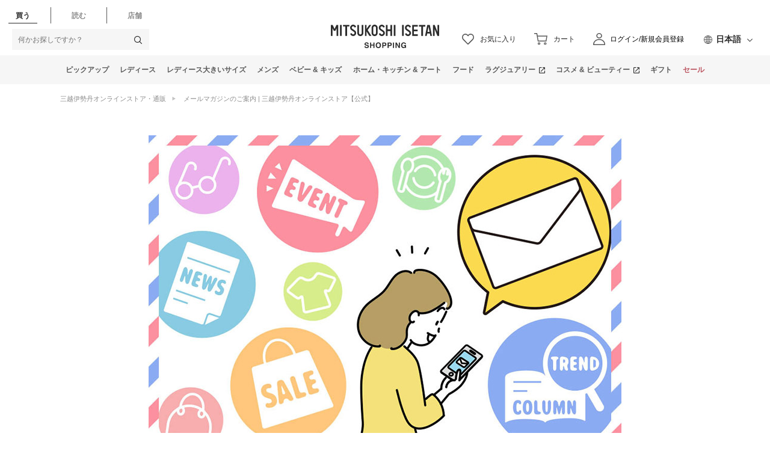

--- FILE ---
content_type: text/html;charset=UTF-8
request_url: https://www.mistore.jp/shopping/campaign/mailmagazine_cp.html;jsessionid=64D5C0B1B922EA0140355562D6926FE3?rid=36c66ecd90d2453a97cdeda868c34530
body_size: 23924
content:
<!doctype html>
<!--[if lt IE 7]> <html class="ie6 oldie" lang="en"> <![endif]-->
<!--[if IE 7]> <html class="ie7 oldie" lang="en"> <![endif]-->
<!--[if IE 8]> <html class="ie8 oldie" lang="en"> <![endif]-->
<!--[if gt IE 8]><!--> <html lang="ja"> <!--<![endif]-->
<head>






















































































































<meta charset=UTF-8>

<meta http-equiv="x-ua-compatible" content="ie=edge">

<meta name="viewport" content="width=device-width, initial-scale=1">
<script type="text/javascript">
WebFontConfig = {
google: { families: [ 'Lato:100,300,700,100italic,300italic:latin', 'Crete+Round:400,400italic:latin' ] }
};
(function() {
var wf = document.createElement('script');
wf.src = ('https:' == document.location.protocol ? 'https' : 'http') +
'://ajax.googleapis.com/ajax/libs/webfont/1/webfont.js';
wf.type = 'text/javascript';
wf.async = 'true';
var s = document.getElementsByTagName('script')[0];
s.parentNode.insertBefore(wf, s);
})();
</script>

<title>

メールマガジンのご案内 | 三越伊勢丹オンラインストア【公式】

</title>



<link href="https://www.mistore.jp/on/demandware.static/-/Sites-seamless-Library/ja_JP/dw797e96f8/images/favicon.ico" rel="shortcut icon" />
<link href="https://www.mistore.jp/on/demandware.static/-/Sites-seamless-Library/ja_JP/dw56114fea/images/apple-touch-icon.png" rel="apple-touch-icon" />
<meta name="msapplication-config" content="https://www.mistore.jp/on/demandware.static/-/Sites-seamless-Library/ja_JP/v1762767123985/browserconfig.xml">

<script src="//j.wovn.io/1" data-wovnio="key=jMvZV9" async></script>




<meta name="description" content="メールマガジンのご案内のページです。"/>
<meta name="keywords" content=""/>







<link href="/on/demandware.static/Sites-seamless-Site/-/ja_JP/v1762767123985/lib/jquery/ui/jquery-ui.min.css" type="text/css" rel="stylesheet" />
<link href="//maxcdn.bootstrapcdn.com/font-awesome/4.3.0/css/font-awesome.min.css" rel="stylesheet">
<!--[if lt IE 9]>
<script src="/on/demandware.static/Sites-seamless-Site/-/ja_JP/v1762767123985/js/lib/html5.js"></script>
<![endif]-->

<script type="text/javascript">//<!--
/* <![CDATA[ (head-active_data.js) */
var dw = (window.dw || {});
dw.ac = {
    _analytics: null,
    _events: [],
    _category: "",
    _searchData: "",
    _anact: "",
    _anact_nohit_tag: "",
    _analytics_enabled: "true",
    _timeZone: "Asia/Tokyo",
    _capture: function(configs) {
        if (Object.prototype.toString.call(configs) === "[object Array]") {
            configs.forEach(captureObject);
            return;
        }
        dw.ac._events.push(configs);
    },
	capture: function() { 
		dw.ac._capture(arguments);
		// send to CQ as well:
		if (window.CQuotient) {
			window.CQuotient.trackEventsFromAC(arguments);
		}
	},
    EV_PRD_SEARCHHIT: "searchhit",
    EV_PRD_DETAIL: "detail",
    EV_PRD_RECOMMENDATION: "recommendation",
    EV_PRD_SETPRODUCT: "setproduct",
    applyContext: function(context) {
        if (typeof context === "object" && context.hasOwnProperty("category")) {
        	dw.ac._category = context.category;
        }
        if (typeof context === "object" && context.hasOwnProperty("searchData")) {
        	dw.ac._searchData = context.searchData;
        }
    },
    setDWAnalytics: function(analytics) {
        dw.ac._analytics = analytics;
    },
    eventsIsEmpty: function() {
        return 0 == dw.ac._events.length;
    }
};
/* ]]> */
// -->
</script>
<script type="text/javascript">//<!--
/* <![CDATA[ (head-cquotient.js) */
var CQuotient = window.CQuotient = {};
CQuotient.clientId = 'bdcj-seamless';
CQuotient.realm = 'BDCJ';
CQuotient.siteId = 'seamless';
CQuotient.instanceType = 'prd';
CQuotient.locale = 'ja_JP';
CQuotient.fbPixelId = '__UNKNOWN__';
CQuotient.activities = [];
CQuotient.cqcid='';
CQuotient.cquid='';
CQuotient.cqeid='';
CQuotient.cqlid='';
CQuotient.apiHost='api.cquotient.com';
/* Turn this on to test against Staging Einstein */
/* CQuotient.useTest= true; */
CQuotient.useTest = ('true' === 'false');
CQuotient.initFromCookies = function () {
	var ca = document.cookie.split(';');
	for(var i=0;i < ca.length;i++) {
	  var c = ca[i];
	  while (c.charAt(0)==' ') c = c.substring(1,c.length);
	  if (c.indexOf('cqcid=') == 0) {
		CQuotient.cqcid=c.substring('cqcid='.length,c.length);
	  } else if (c.indexOf('cquid=') == 0) {
		  var value = c.substring('cquid='.length,c.length);
		  if (value) {
		  	var split_value = value.split("|", 3);
		  	if (split_value.length > 0) {
			  CQuotient.cquid=split_value[0];
		  	}
		  	if (split_value.length > 1) {
			  CQuotient.cqeid=split_value[1];
		  	}
		  	if (split_value.length > 2) {
			  CQuotient.cqlid=split_value[2];
		  	}
		  }
	  }
	}
}
CQuotient.getCQCookieId = function () {
	if(window.CQuotient.cqcid == '')
		window.CQuotient.initFromCookies();
	return window.CQuotient.cqcid;
};
CQuotient.getCQUserId = function () {
	if(window.CQuotient.cquid == '')
		window.CQuotient.initFromCookies();
	return window.CQuotient.cquid;
};
CQuotient.getCQHashedEmail = function () {
	if(window.CQuotient.cqeid == '')
		window.CQuotient.initFromCookies();
	return window.CQuotient.cqeid;
};
CQuotient.getCQHashedLogin = function () {
	if(window.CQuotient.cqlid == '')
		window.CQuotient.initFromCookies();
	return window.CQuotient.cqlid;
};
CQuotient.trackEventsFromAC = function (/* Object or Array */ events) {
try {
	if (Object.prototype.toString.call(events) === "[object Array]") {
		events.forEach(_trackASingleCQEvent);
	} else {
		CQuotient._trackASingleCQEvent(events);
	}
} catch(err) {}
};
CQuotient._trackASingleCQEvent = function ( /* Object */ event) {
	if (event && event.id) {
		if (event.type === dw.ac.EV_PRD_DETAIL) {
			CQuotient.trackViewProduct( {id:'', alt_id: event.id, type: 'raw_sku'} );
		} // not handling the other dw.ac.* events currently
	}
};
CQuotient.trackViewProduct = function(/* Object */ cqParamData){
	var cq_params = {};
	cq_params.cookieId = CQuotient.getCQCookieId();
	cq_params.userId = CQuotient.getCQUserId();
	cq_params.emailId = CQuotient.getCQHashedEmail();
	cq_params.loginId = CQuotient.getCQHashedLogin();
	cq_params.product = cqParamData.product;
	cq_params.realm = cqParamData.realm;
	cq_params.siteId = cqParamData.siteId;
	cq_params.instanceType = cqParamData.instanceType;
	cq_params.locale = CQuotient.locale;
	
	if(CQuotient.sendActivity) {
		CQuotient.sendActivity(CQuotient.clientId, 'viewProduct', cq_params);
	} else {
		CQuotient.activities.push({activityType: 'viewProduct', parameters: cq_params});
	}
};
/* ]]> */
// -->
</script>


<!-- UI -->
<link rel="stylesheet" href="/on/demandware.static/-/Sites-seamless-Library/ja_JP/v1762767123985/css/style.css" />





<link rel="stylesheet" type="text/css" href="https://s3.mifeature.jp/css/cms.css">
<link rel="stylesheet" type="text/css" href="https://s3.mifeature.jp/css/cms_wp.css">
<link rel="stylesheet" type="text/css" href="https://s3.mifeature.jp/css/swiper-bundle.min.css">
<script type="text/javascript" src="https://s3.mifeature.jp/js/swiper-bundle.min.js"></script>
<script type="text/javascript" src="https://www.mistore.jp/on/demandware.static/-/Sites-seamless-Library/ja_JP/v1762767123985/js/productapi.js"></script>
<script type="text/javascript" src="https://www.mistore.jp/on/demandware.static/-/Sites-seamless-Library/ja_JP/v1762767123985/js/jquery.matchHeight.js"></script>
<script type="text/javascript" src="https://www.mistore.jp/on/demandware.static/-/Sites-seamless-Library/ja_JP/v1762767123985/js/add_function.js"></script>
<script type="text/javascript" src="https://www.mistore.jp/on/demandware.static/-/Sites-seamless-Library/ja_JP/v1762767123985/js/contentsapi.js"></script>
<script type="text/javascript" src="https://www.mistore.jp/on/demandware.static/-/Sites-seamless-Library/ja_JP/v1762767123985/js/feature_search.js"></script>


<!--[if lte IE 8]>
<script src="//cdnjs.cloudflare.com/ajax/libs/respond.js/1.4.2/respond.js" type="text/javascript"></script>
<script src="https://cdn.rawgit.com/chuckcarpenter/REM-unit-polyfill/master/js/rem.min.js" type="text/javascript"></script>
<![endif]-->









<script type="text/javascript">
if (window.jQuery) {
jQuery(document).ready(function(){
if(screen.width < 768){
jQuery('#footer').append('<a href="/shopping/home" class="full-site-link">View Full Site</a>');
jQuery('.full-site-link')
.attr('href', '/on/demandware.store/Sites-seamless-Site/ja_JP/Home-FullSite')
.click(function(e) {
e.preventDefault();
jQuery.ajax({
url: '/on/demandware.store/Sites-seamless-Site/ja_JP/Home-FullSite',
success: function(){
window.location.reload();
}
});
}
);
}
});
}
</script>





<meta property="og:locale" content="ja_JP">
<meta property="og:type" content="article">
<meta property="og:site_name" content="三越伊勢丹オンラインストア">
<meta property="og:title" content="メールマガジンのご案内 | 三越伊勢丹オンラインストア【公式】">
<meta property="og:url" content="https://www.mistore.jp/shopping/campaign/mailmagazine_cp.html">
<meta property="og:description" content="メールマガジンのご案内のページです。">
<meta property="og:image" content="https://s3.mifeature.jp/wp2/wp-content/uploads/2025/09/mailmagazine_cp_250924_main_sp.jpg">
<meta property="twitter:title" content="メールマガジンのご案内 | 三越伊勢丹オンラインストア【公式】">
<meta property="twitter:description" content="メールマガジンのご案内のページです。">
<meta property="twitter:url" content="https://www.mistore.jp/shopping/campaign/mailmagazine_cp.html">
<meta property="twitter:image" content="https://s3.mifeature.jp/wp2/wp-content/uploads/2025/09/mailmagazine_cp_250924_main_sp.jpg">
<meta property="twitter:card" content="summary_large_image">



<script type="text/javascript">
document.addEventListener('DOMContentLoaded', function() {
var script = document.createElement('script');
script.type = "application/ld+json";
script.innerHTML = "\x7b\n \"@context\": \"https:\/\/schema.org\",\n \"@type\": \"Article\",\n \"mainEntityOfPage\": \x7b\n  \"@type\": \"WebPage\",\n  \"@id\": \"https:\/\/www.mistore.jp\/shopping\/campaign\/mailmagazine_cp.html\"\n \x7d,\n \"headline\": \"メールマガジンのご案内\",\n \"image\": \x7b\n  \"@type\": \"ImageObject\",\n  \"url\": \"https:\/\/s3.mifeature.jp\/wp2\/wp\-content\/uploads\/2025\/09\/mailmagazine_cp_250924_main_sp.jpg\"\n \x7d,\n \"datePublished\": \"2025\-09\-22T01:00:00.000Z\",\n \"publisher\": \x7b\n  \"@type\": \"Organization\",\n  \"name\": \"株式会社三越伊勢丹ホールディングス\",\n  \"url\": \"https:\/\/www.imhds.co.jp\/ja\/index.html\",\n  \"logo\": \x7b\n   \"@type\": \"ImageObject\",\n   \"url\": \"https:\/\/www.imhds.co.jp\/content\/dam\/imhds\/assets\/images\/img_logo\-imhds.svg\"\n  \x7d,\n  \"contactPoint\": [\n   \x7b\n    \"@type\": \"ContactPoint\",\n    \"telephone\": \"0120\-102\-102\",\n    \"contactType\": \"customer service\"\n   \x7d\n  ],\n  \"sameAs\": [\n   \"https:\/\/www.imhds.co.jp\/ja\/index.html\"\n  ],\n  \"description\": \"三越伊勢丹で実施されるイベントや先行販売のご案内をはじめ、おすすめのコーディネートや人気アイテムのご紹介、インタビュー記事などをご提案しております。\"\n \x7d\n\x7d";
document.getElementsByTagName('head')[0].appendChild(script);
});
</script>



<link rel="canonical" href="https://www.mistore.jp/shopping/campaign/mailmagazine_cp.html" />


</head>
<body>
<div class="page-wrapper">



<header class="header">


<div class="global-header">
<div class="content-inner header-multilingual">
<div class="directory-area">
<ul class="directory-list">


<li class="directory-list-item is-current" data-value="online"><span>買う</span></li>
<li class="directory-list-item" data-value="feature"><a href="/shopping/feature" class="gaevent___s_gnavi___click___s_media_top">読む</a></li>

<li class="directory-list-item" data-value="shop"><a href="https://www.mistore.jp/store/index.html" class="gaevent___s_gnavi___click___s_store_top">店舗</a></li>
</ul>
</div>
<div class="sp-btns-area magazine-btns-area">
<div class="sp-menu-btn js-menu-open-btn" role="button" tabindex="0"><span class="menu-bar"></span><span class="menu-bar"></span><span class="menu-bar"></span></div>

<div class="sp-search-btn" role="button" tabindex="0"><img src="https://seamless.mistore.jp/on/demandware.static/-/Sites-seamless-Library/ja_JP/dw3f1ebf3b/images/ico_search_header.svg" alt="検索"/></div>
</div>



<form role="search" action="/shopping/search-word" method="get" name="simpleSearch">
<fieldset>
<div class="search-box">

<input class="search-input" id="q" type="text" name="q" placeholder="何かお探しですか？" autocomplete="off" >

<button class="search-btn" id="btn_search"><i class="icon-search"></i></button>
</div>
</fieldset>
</form>



<div class="header-logo">


<a href="/shopping/home">
<img src="https://seamless.mistore.jp/on/demandware.static/-/Sites-seamless-Library/ja_JP/dw6afc32c3/images/header_logo.svg" alt="MITSUKOSHI ISETAN">
<img src="https://seamless.mistore.jp/on/demandware.static/-/Sites-seamless-Library/ja_JP/dwa56de9ea/images/logo_pc_shopping.svg" alt="shopping">
</a>


</div>

<div class="header-btns-area header-multilingual-btns-area">

<div class="header-btn-favorite only-pc">

<a href="/shopping/favorite-item">
<div class="btn-icon">
<span class="icon-heart">
<img src="https://seamless.mistore.jp/on/demandware.static/-/Sites-seamless-Library/ja_JP/dwe5823906/images/ico_heart_header.svg" alt="アイコン：ハート">
</span>
</div>
<span class="btn-txt">お気に入り</span>
</a>
</div>

























































































































<!-- Report any requested source code -->

<!-- Report the active source code -->




<div class="header-btn-cart is-add">
<a class="js-cart-btn" href="/shopping/memberservice?nextUrl=https%3A%2F%2Fwww.mistore.jp%2Fcart%2Fmionlinestore%2Fdept%2Fgp_cart%3FtokenId">
<div class="btn-icon">
<span class="icon-cart">
<img src="https://seamless.mistore.jp/on/demandware.static/-/Sites-seamless-Library/ja_JP/dw046dab3b/images/ico_cart_header.svg" alt="アイコン：カート">
</span>
<span class="badge is-hide">0</span>
</div>
<span class="btn-txt">カート</span>
</a>
<div class="minicart-wrap js-minicart is-empty" data-getminicart="true">
<div class="modal-main">
<div class="modal-inner">
<div class="modal-header-area">
<p class="modal-title">ショッピングカート</p>
</div>
<div class="modal-content">
<div class="modal-content-inner">
<div class="cart-list-wrap">
<ul class="cart-list">

</ul>
</div>
</div>
</div>
<div class="modal-bottom cart-buy-box-modal-content">
<div class="modal-content">
<div class="modal-content-inner">

</div>
</div>
<div class="subtotal-text">ご注文商品小計 :0円</div>

<div class="freeshipping-text is-hide"></div>

<div class="cart-btn-wrap"><a class="cart-btn js-cart-btn" href="/shopping/memberservice?nextUrl=https%3A%2F%2Fwww.mistore.jp%2Fcart%2Fmionlinestore%2Fdept%2Fgp_cart%3FtokenId">カートを見る</a></div>
</div>
<div class="modal-empty">
<div class="empty-icon"><i class="icon-cart"></i></div>
<div class="empty-text">ショッピングカートに<br>商品が入っていません </div>
</div>
</div>
</div>
<div class="modal-overlay js-modal-overlay"></div>
</div>
</div>


<div class="header-btn-magazine"><a href="/shopping/favorite-item">
<div class="btn-icon">
<span class="icon-magazine">
<img src="https://seamless.mistore.jp/on/demandware.static/-/Sites-seamless-Library/ja_JP/dw7870ed3f/images/icon_sp_magazine.svg" alt="アイコン：本">
<span class="btn-txt">読む</span>
</span>
</div>
</a></div>


<div class="header-btn-login">


<form action="/shopping/login" method="get" class="clearfix" id="dwfrm_oauthlogin">
<fieldset>
<div class="btn-icon">
<img class="icon-human" src="https://seamless.mistore.jp/on/demandware.static/-/Sites-seamless-Library/ja_JP/dwda71e35d/images/icon_pc_mypage_shopping.svg" alt="アイコン：人">
</div>
<button class="btn-txt" type="submit" name="dwfrm_oauthlogin_login" value="ログイン/新規会員登録">ログイン/<br>新規会員登録</button>
<input type="hidden" name="original" value="https://www.mistore.jp/shopping/pageshow?cid=mailmagazine_cp&amp;rid=36c66ecd90d2453a97cdeda868c34530">
</fieldset>
</form>

</div>
</div>












<div class="content-asset"><!-- dwMarker="content" dwContentID="94f5cb8304ef2502eb8d8c4f2e" -->
<!-- pc translation -->
<div class="multilingual-area">
  <div class="multilingual-area-inner accordion-block">
<div class="accordion-block-title multilingual-text js-multilingual-text">日本語</div>
    <div class="accordion-block-inner">
      <div class="wovn-languages"></div>
    </div>
  </div>
</div>
</div> <!-- End content-asset -->





</div>
</div>













<div class="content-asset"><!-- dwMarker="content" dwContentID="38b22f83a1327dd23645e52a7a" -->
<nav class="gnav-area">
  <div class="content-inner">
    <ul class="gnav-list" itemscope itemtype="http://schema.org/SiteNavigationElement">
      <li class="gnav-item" itemprop="name"><a href="#" itemprop="url">ピックアップ</a>
        <div class="gnav-wrapper">
          <div class="gnav-content">
            <div class="gnav-inner">
              <div class="gnav-content-category">
                <div class="gnav-category-inner">
                  <div class="gnav-category-head">特集</div>
                  <ul class="gnav-category-list">
                    <li class="gnav-category-item"><a href="https://www.mistore.jp/shopping/feature/shops_f3/misale_sp/misale_sp_thum.html" class="gaevent___gnavi_pickup___click___feature01">セール</a></li>
                    <li class="gnav-category-item"><a href="https://www.mistore.jp/shopping/feature/shops_f3/specialshopping_sp/specialshopping_sp_thum.html" class="gaevent___gnavi_pickup___click___feature02">三越・伊勢丹 エムアイカードスペシャルショッピング</a></li>
                    <li class="gnav-category-item"><a href="https://www.mistore.jp/shopping/feature/shops_f3/fukubukuro_sp/fukubukuro_sp_thum.html" class="gaevent___gnavi_pickup___click___feature03">新春福袋 2026</a></li>
                    <li class="gnav-category-item"><a href="https://www.mistore.jp/shopping/feature/shops_f3/christmas_sp/christmas_sp_thum.html" class="gaevent___gnavi_pickup___click___feature04">三越伊勢丹のクリスマス 2025</a></li>
                    <li class="gnav-category-item"><a href="https://www.mistore.jp/shopping/feature/foods_f3/isetanmitsukoshi_osechi_f/isetanmitsukoshi_osechi_f_thum.html" class="gaevent___gnavi_pickup___click___feature05">おせち 2026</a></li>
                    <li class="gnav-category-item"><a href="https://www.mistore.jp/shopping/feature/foods_f3/liquor_f/liquor_f_thum.html" class="gaevent___gnavi_pickup___click___feature06">リカーセレクション</a></li>
                    <li class="gnav-category-item"><a href="https://www.mistore.jp/shopping/snap" class="gaevent___gnavi_pickup___click___feature07">スナップ</a></li>
                    <li class="gnav-category-item"><a href="https://www.mistore.jp/shopping/feature/foods_f3/order_gourmet_f.html" class="gaevent___gnavi_pickup___click___feature08">全国お取り寄せグルメ</a></li>
                    <li class="gnav-category-item"><a href="https://www.mistore.jp/shopping/feature/men_f3/travel_m/travel_m_thum.html" class="gaevent___gnavi_pickup___click___feature09">トラベル</a></li>
                  </ul>
                </div>

                <div class="gnav-category-inner">
                  <div class="gnav-category-head">カテゴリー</div>
                  <ul class="gnav-category-list">
                    <li class="gnav-category-item"><a href="https://www.mistore.jp/shopping/feature/foods_f3/liquor_f.html" class="gaevent___gnavi_pickup___click___category01">ワイン</a></li>
                    <li class="gnav-category-item"><a href="https://www.mistore.jp/shopping/productlist?cgid=28_070100" class="gaevent___gnavi_pickup___click___category02">洋菓子(スイーツ)</a></li>
                    <li class="gnav-category-item"><a href="https://www.mistore.jp/shopping/feature/women_f3/accehub_w/accehub_w_thum.html" class="gaevent___gnavi_pickup___click___category03">ジュエリー＆アクセサリー</a></li>
                    <li class="gnav-category-item"><a href="https://www.mistore.jp/shopping/feature/women_f3/womensize_w/womensize_w_thum.html" class="gaevent___gnavi_pickup___click___category04">大きいサイズの婦人服</a></li>
                    <li class="gnav-category-item"><a href="https://www.mistore.jp/shopping/feature/baby_kids_f3/randoseru_bk/randoseru_bk_thum.html" class="gaevent___gnavi_pickup___click___category05">ランドセル</a></li>
                    <li class="gnav-category-item"><a href="https://www.mistore.jp/shopping/productlist?cgid=28_060701" class="gaevent___gnavi_pickup___click___category06">チェア</a></li>
                    <li class="gnav-category-item"><a href="https://www.mistore.jp/shopping/productlist?cgid=28_062000" class="gaevent___gnavi_pickup___click___category07">照明</a></li>
                  </ul>
                </div>

                <div class="gnav-category-inner">
                  <div class="gnav-category-head">ブランド</div >
                  <ul class="gnav-category-list">
                    <li class="gnav-category-item"><a href="https://www.mistore.jp/shopping/brand/foods_b/001596.html" class="gaevent___gnavi_pickup___click___brand01">ホレンディッシェ・カカオシュトゥーベ(スイーツ)</a></li>
                    <li class="gnav-category-item"><a href="https://www.mistore.jp/shopping/brand/foods_b/011012.html" class="gaevent___gnavi_pickup___click___brand02">ポモロジー(スイーツ)</a></li>
                    <li class="gnav-category-item"><a href="https://www.mistore.jp/shopping/brand/women_b/012249.html" class="gaevent___gnavi_pickup___click___brand03">マメ クロゴウチ(レディース)</a></li>
                    <li class="gnav-category-item"><a href="https://www.mistore.jp/shopping/brand/women_b/012269.html" class="gaevent___gnavi_pickup___click___brand04">ハイク(レディース)</a></li>
                    <li class="gnav-category-item"><a href="https://www.mistore.jp/shopping/brand/men_b/004876.html" class="gaevent___gnavi_pickup___click___brand05">ポロ ラルフ ローレン(メンズ)</a></li>
                    <li class="gnav-category-item"><a href="https://www.mistore.jp/shopping/feature/brand_hub/tomorrowland_b_hub.html" class="gaevent___gnavi_pickup___click___brand06">トゥモローランド(レディース/メンズ)</a></li>
                    <li class="gnav-category-item"><a href="https://www.mistore.jp/shopping/brand/living_art_b/005017.html" class="gaevent___gnavi_pickup___click___brand07">バカラ(洋食器)</a></li>
                    <li class="gnav-category-item"><a href="https://www.mistore.jp/shopping/feature/living_art_f3/conranshop_l/conranshop_l_thum.html" class="gaevent___gnavi_pickup___click___brand08">ザ・コンランショップ(ホーム)</a></li>
                  </ul>
                </div>
              </div>

              <div class="gnav-content-item">
                <div class="gnav-content-banner"><a href="https://www.mistore.jp/shopping/feature/shops_f3/5th_sp/5th_sp_thum.html" class="gaevent___gnavi_pickup___click___bnr01"><img src="https://www.mistore.jp/on/demandware.static/-/Sites-seamless-Library/ja_JP/dwe4afc86d/content/images/gnav/bnr/251022/pickup.jpg" alt="三越伊勢丹オンラインストア 5周年キャンペーン">三越伊勢丹オンラインストア 5周年キャンペーン</a></div>
              </div>
            </div>
          </div>
        </div>
      </li>
      <li class="gnav-item" itemprop="name"><a href="https://www.mistore.jp/shopping/women" itemprop="url">レディース</a>
        <div class="gnav-wrapper">
          <div class="gnav-content">
            <div class="gnav-inner">
              <div class="gnav-content-category">
                <div class="gnav-category-inner">
                  <div class="gnav-category-head">ウェア</div>
                  <ul class="gnav-category-list">
                    <li class="gnav-category-item"><a href="https://www.mistore.jp/shopping/productlist?cgid=28_010100">トップス</a></li>
                    <li class="gnav-category-item"><a href="https://www.mistore.jp/shopping/productlist?cgid=28_013100">ジャケット</a></li>
                    <li class="gnav-category-item"><a href="https://www.mistore.jp/shopping/productlist?cgid=28_010200">コート・アウター</a></li>
                    <li class="gnav-category-item"><a href="https://www.mistore.jp/shopping/productlist?cgid=28_010300">パンツ</a></li>
                    <li class="gnav-category-item"><a href="https://www.mistore.jp/shopping/productlist?cgid=28_010400">スカート</a></li>
                    <li class="gnav-category-item"><a href="https://www.mistore.jp/shopping/productlist?cgid=28_010500">ワンピース</a></li>
                    <li class="gnav-category-item"><a href="https://www.mistore.jp/shopping/productlist?cgid=28_010600">スーツ </a></li>
                    <li class="gnav-category-item"><a href="https://www.mistore.jp/shopping/productlist?cgid=28_010700">下着・パジャマ・ルームウェア</a></li>
                    <li class="gnav-category-item"><a href="https://www.mistore.jp/shopping/productlist?cgid=28_010800">パーティードレス・アクセサリー</a></li>
                    <li class="gnav-category-item"><a href="https://www.mistore.jp/shopping/productlist?cgid=28_010900">ブラックフォーマル（喪服・礼服）</a></li>
                    <li class="gnav-category-item"><a href="https://www.mistore.jp/shopping/productlist?cgid=28_011000">スポーツ・ゴルフ・水着</a></li>
                    <li class="gnav-category-item"><a href="https://www.mistore.jp/shopping/productlist?cgid=28_011100">きもの・ゆかた・和雑貨</a></li>
                  </ul>
                </div>
                <div class="gnav-category-inner">
                  <div class="gnav-category-head">小さいサイズ</div>
                  <ul class="gnav-category-list">
                    <li class="gnav-category-item"><a href="https://www.mistore.jp/shopping/productlist?cgid=28_011200">小さいサイズ 3号～7号／<br>XXS～S</a></li>
                  </ul>
                  <div class="gnav-category-head">バッグ・シューズ</div>
                  <ul class="gnav-category-list">
                    <li class="gnav-category-item"><a href="https://www.mistore.jp/shopping/productlist?cgid=28_011500">バッグ</a></li>
                    <li class="gnav-category-item"><a href="https://www.mistore.jp/shopping/productlist?cgid=28_012900">トラベル &amp; ラゲッジ</a></li>
                    <li class="gnav-category-item"><a href="https://www.mistore.jp/shopping/productlist?cgid=28_011600">シューズ</a></li>
                  </ul>
                </div>
                <div class="gnav-category-inner">
                  <div class="gnav-category-head">雑貨</div>
                  <ul class="gnav-category-list">
                    <li class="gnav-category-item"><a href="https://www.mistore.jp/shopping/productlist?cgid=28_011700">アクセサリー &amp; ジュエリー</a></li>
                    <li class="gnav-category-item"><a href="https://www.mistore.jp/shopping/productlist?cgid=28_011800">ヘアアクセサリー</a></li>
                    <li class="gnav-category-item"><a href="https://www.mistore.jp/shopping/productlist?cgid=28_011900">時計</a></li>
                    <li class="gnav-category-item"><a href="https://www.mistore.jp/shopping/productlist?cgid=28_012000">財布・小物・ベルト</a></li>
                    <li class="gnav-category-item"><a href="https://www.mistore.jp/shopping/productlist?cgid=28_012100">スカーフ・ストール・マフラー</a></li>
                    <li class="gnav-category-item"><a href="https://www.mistore.jp/shopping/productlist?cgid=28_012200">帽子</a></li>
                    <li class="gnav-category-item"><a href="https://www.mistore.jp/shopping/productlist?cgid=28_012300">手袋</a></li>
                    <li class="gnav-category-item"><a href="https://www.mistore.jp/shopping/productlist?cgid=28_012400">メガネ・サングラス</a></li>
                    <li class="gnav-category-item"><a href="https://www.mistore.jp/shopping/productlist?cgid=28_012500">ハンカチ・タオル</a></li>
                    <li class="gnav-category-item"><a href="https://www.mistore.jp/shopping/productlist?cgid=28_012600">靴下・ストッキング・タイツ</a></li>
                    <li class="gnav-category-item"><a href="https://www.mistore.jp/shopping/productlist?cgid=28_012700">傘・レイングッズ</a></li>
                    <li class="gnav-category-item"><a href="https://www.mistore.jp/shopping/productlist?cgid=28_012800">ポーチ</a></li>
                    <li class="gnav-category-item"><a href="https://www.mistore.jp/shopping/productlist?cgid=28_013000">雑貨・ホビー・インテリア・アート</a></li>
                  </ul>
                  <ul class="gnav-category-list">
                    <li class="gnav-category-item"><a href="https://www.isetanspecial.com/bridalring/" target="_blank">ブライダルリング</a></li>
                  </ul>
                </div>
              </div>
              <div class="gnav-content-item">
                <ul class="gnav-menu-list">
                  <li class="gnav-menu-item"><a href="https://www.mistore.jp/shopping/ranking?cgid=28_010000">ランキング</a></li>
                  <li class="gnav-menu-item"><a href="https://www.mistore.jp/shopping/productlist?cgid=28_010000&amp;other=ref_sale_flg&amp;stock=instock">セール</a></li>
                  <li class="gnav-menu-item"><a href="https://www.mistore.jp/shopping/search-brand?cgid=28_010000">ブランド一覧</a></li>
                  <li class="gnav-menu-item"><a href="https://www.mistore.jp/shopping/snaplist?coordinate_genre=2">スナップ</a></li>
                </ul>
                <div class="gnav-content-banner"><a href="https://www.mistore.jp/shopping/feature/women_f3/womensgift_w/womensgift_w_thum.html" class="gaevent___gnavi_bnr___click___women_bnr01"><img src="https://www.mistore.jp/on/demandware.static/-/Sites-seamless-Library/ja_JP/dw6fbd646b/content/images/gnav/bnr/250305/women.jpg" alt="女性に贈るセンスのいいプレゼント・ギフト特集">女性に贈るセンスのいいプレゼント・ギフト特集</a></div>
              </div>
            </div>
          </div>
        </div>
      </li>

      <li class="gnav-item" itemprop="name"><a href="https://www.mistore.jp/shopping/feature/women_f3/womensize_w/womensize_w_thum.html" itemprop="url">レディース大きいサイズ</a>
        <div class="gnav-wrapper">
          <div class="gnav-content">
            <div class="gnav-inner">
              <div class="gnav-content-category">
                <div class="gnav-category-inner">
                  <div class="gnav-category-head">大きいサイズ</div>
                  <ul class="gnav-category-list">
                    <li class="gnav-category-item"><a href="https://www.mistore.jp/shopping/productlist?cgid=28_011300">大きいサイズ 13号～25号／<br>2L～8L</a></li>
                  </ul>
                  </div>
                <div class="gnav-category-inner">
                  <div class="gnav-category-head">トップス</div>
                  <ul class="gnav-category-list">
                    <li class="gnav-category-item"><a href="https://www.mistore.jp/shopping/productlist?cgid=28_011301">セーター</a></li>
                    <li class="gnav-category-item"><a href="https://www.mistore.jp/shopping/productlist?cgid=28_011302">カーディガン</a></li>
                    <li class="gnav-category-item"><a href="https://www.mistore.jp/shopping/productlist?cgid=28_011303">シャツ・ブラウス</a></li>
                    <li class="gnav-category-item"><a href="https://www.mistore.jp/shopping/productlist?cgid=28_011304">Tシャツ・カットソー</a></li>
                  </ul>
                  <div class="gnav-category-head">ジャケット・コート</div>
                  <ul class="gnav-category-list">
                    <li class="gnav-category-item"><a href="https://www.mistore.jp/shopping/productlist?cgid=28_011305">ジャケット</a></li>
                    <li class="gnav-category-item"><a href="https://www.mistore.jp/shopping/productlist?cgid=28_011306">ブルゾン</a></li>
                    <li class="gnav-category-item"><a href="https://www.mistore.jp/shopping/productlist?cgid=28_011307">コート</a></li>
                    <li class="gnav-category-item"><a href="https://www.mistore.jp/shopping/productlist?cgid=28_011308">ダウン</a></li>
                    <li class="gnav-category-item"><a href="https://www.mistore.jp/shopping/productlist?cgid=28_011309">レザー・ファー</a></li>
                  </ul>
                </div>

                <div class="gnav-category-inner">
                  <div class="gnav-category-head">ボトムス</div>
                  <ul class="gnav-category-list">
                    <li class="gnav-category-item"><a href="https://www.mistore.jp/shopping/productlist?cgid=28_011310">パンツ</a></li>
                    <li class="gnav-category-item"><a href="https://www.mistore.jp/shopping/productlist?cgid=28_011311">デニムパンツ</a></li>
                    <li class="gnav-category-item"><a href="https://www.mistore.jp/shopping/productlist?cgid=28_011312">スカート</a></li>
                  </ul>
                  <div class="gnav-category-head">その他</div>
                  <ul class="gnav-category-list">
                    <li class="gnav-category-item"><a href="https://www.mistore.jp/shopping/productlist?cgid=28_011313">ワンピース</a></li>
                    <li class="gnav-category-item"><a href="https://www.mistore.jp/shopping/productlist?cgid=28_011314">フォーマルドレス</a></li>
                    <li class="gnav-category-item"><a href="https://www.mistore.jp/shopping/productlist?cgid=28_011315">スーツ</a></li>
                    <li class="gnav-category-item"><a href="https://www.mistore.jp/shopping/productlist?cgid=28_011316">ルームウェア</a></li>
                    <li class="gnav-category-item"><a href="https://www.mistore.jp/shopping/productlist?cgid=28_011317">肌着</a></li>
                    <li class="gnav-category-item"><a href="https://www.mistore.jp/shopping/productlist?cgid=28_011318">その他大きいサイズの婦人服</a></li>
                    <li class="gnav-category-item"><a href="https://www.mistore.jp/shopping/productlist?cgid=28_011319">靴</a></li>
                  </ul>
                </div>

                </div>

              <div class="gnav-content-item">
                <ul class="gnav-menu-list">
                  <li class="gnav-menu-item"><a href="https://www.mistore.jp/shopping/productlist?cgid=28_011300&amp;other=ref_sale_flg&amp;stock=instock">セール</a></li>
                  <li class="gnav-menu-item"><a href="https://www.mistore.jp/shopping/snaplist?coordinate_genre=2&coordinate_shop_id=15">スナップ</a></li>
                </ul>

                <div class="gnav-content-banner"><a href="https://www.mistore.jp/shopping/feature/women_f3/womensize_w/womensize_w_thum.html" class="gaevent___gnavi_bnr___click___women_bnr01"><img src="https://www.mistore.jp/on/demandware.static/-/Sites-seamless-Library/ja_JP/dwffe59481/content/images/gnav/bnr/251028/womensize.jpg" alt="大きいサイズの婦人服">大きいサイズの婦人服</a></div>
              </div>
            </div>
          </div>
        </div>
      </li>

      <li class="gnav-item" itemprop="name"><a href="https://www.mistore.jp/shopping/men" itemprop="url">メンズ</a>
        <div class="gnav-wrapper">
          <div class="gnav-content">
            <div class="gnav-inner">
              <div class="gnav-content-category">
                <div class="gnav-category-inner">
                  <div class="gnav-category-head">ウェア</div>
                  <ul class="gnav-category-list">
                    <li class="gnav-category-item"><a href="https://www.mistore.jp/shopping/productlist?cgid=28_020100">トップス</a></li>
                    <li class="gnav-category-item"><a href="https://www.mistore.jp/shopping/productlist?cgid=28_020200">ワイシャツ・カジュアルシャツ</a></li>
                    <li class="gnav-category-item"><a href="https://www.mistore.jp/shopping/productlist?cgid=28_020300">ジャケット・アウター</a></li>
                    <li class="gnav-category-item"><a href="https://www.mistore.jp/shopping/productlist?cgid=28_020400">パンツ</a></li>
                    <li class="gnav-category-item"><a href="https://www.mistore.jp/shopping/productlist?cgid=28_020500">スーツ</a></li>
                    <li class="gnav-category-item"><a href="https://www.mistore.jp/shopping/productlist?cgid=28_020600">下着・インナー・マスク</a></li>
                    <li class="gnav-category-item"><a href="https://www.mistore.jp/shopping/productlist?cgid=28_022000">靴下</a></li>
                    <li class="gnav-category-item"><a href="https://www.mistore.jp/shopping/productlist?cgid=28_020700">パジャマ・ルームウェア</a></li>
                    <li class="gnav-category-item"><a href="https://www.mistore.jp/shopping/productlist?cgid=28_020800">スポーツ・ゴルフ・水着</a></li>
                    <li class="gnav-category-item"><a href="https://www.mistore.jp/shopping/productlist?cgid=28_020900">きもの・ゆかた・和雑貨</a></li>
                  </ul>
                </div>
                <div class="gnav-category-inner">
                  <div class="gnav-category-head">バッグ・シューズ</div>
                  <ul class="gnav-category-list">
                    <li class="gnav-category-item"><a href="https://www.mistore.jp/shopping/productlist?cgid=28_021000">バッグ・スーツケース</a></li>
                    <li class="gnav-category-item"><a href="https://www.mistore.jp/shopping/productlist?cgid=28_021100">シューズ</a></li>
                  </ul>
                  <div class="gnav-category-head">雑貨</div>
                  <ul class="gnav-category-list">
                    <li class="gnav-category-item"><a href="https://www.mistore.jp/shopping/productlist?cgid=28_021200">財布・小物・ベルト</a></li>
                    <li class="gnav-category-item"><a href="https://www.mistore.jp/shopping/productlist?cgid=28_021300">ネクタイ・ポケットチーフ</a></li>
                    <li class="gnav-category-item"><a href="https://www.mistore.jp/shopping/productlist?cgid=28_021400">マフラー・手袋・帽子</a></li>
                    <li class="gnav-category-item"><a href="https://www.mistore.jp/shopping/productlist?cgid=28_021500">ハンカチ・サングラス・メガネ・傘・シーズン雑貨</a></li>
                    <li class="gnav-category-item"><a href="https://www.mistore.jp/shopping/productlist?cgid=28_021600">ネクタイピン・カフス・時計・アクセサリー</a></li>
                    <li class="gnav-category-item"><a href="https://www.mistore.jp/shopping/productlist?cgid=28_021700">ステーショナリー・スマホアクセサリー・インテリア雑貨・その他</a></li>
                  </ul>
                </div>
                <div class="gnav-category-inner">
                  <div class="gnav-category-head">メンズコスメティクス</div>
                  <ul class="gnav-category-list">
                    <li class="gnav-category-item"><a href="https://www.mistore.jp/shopping/productlist?cgid=28_021800">メンズコスメ・フレグランス（香水）</a></li>
                  </ul>
                  <div class="gnav-category-head">スペシャルパック</div>
                  <ul class="gnav-category-list">
             <li class="gnav-category-item"><a href="https://www.mistore.jp/shopping/productlist?cgid=28_021900">スペシャルパック・福袋</a></li>
                  </ul>
                  <div class="gnav-category-head">大きいサイズ</div>
                  <ul class="gnav-category-list">
                    <li class="gnav-category-item"><a href="https://www.mistore.jp/shopping/productlist?fcd=1024001&amp;cgid=28_020000">大きいサイズ 2L～4L</a></li>
                  </ul>
                  <ul class="gnav-category-list">
                    <li class="gnav-category-item"><a href="https://www.isetanspecial.com/bridalring/" target="_blank">ブライダルリング</a></li>
                  </ul>
                </div>
              </div>
              <div class="gnav-content-item">
                <ul class="gnav-menu-list">
                  <li class="gnav-menu-item"><a href="https://www.mistore.jp/shopping/ranking?cgid=28_020000">ランキング</a></li>
                  <li class="gnav-menu-item"><a href="https://www.mistore.jp/shopping/productlist?cgid=28_020000&amp;other=ref_sale_flg&amp;stock=instock">セール</a></li>
                  <li class="gnav-menu-item"><a href="https://www.mistore.jp/shopping/search-brand?cgid=28_020000">ブランド一覧</a></li>
                  <li class="gnav-menu-item"><a href="https://www.mistore.jp/shopping/snaplist?coordinate_genre=1">スナップ</a></li>
                </ul>
                <div class="gnav-content-banner"><a href="https://www.mistore.jp/shopping/feature/men_f3/mensgift_m/mensgift_m_thum.html" class="gaevent___gnavi_bnr___click___men_bnr01"><img src="https://www.mistore.jp/on/demandware.static/-/Sites-seamless-Library/ja_JP/dwa10b2ac1/content/images/gnav/bnr/250214/men.jpg" alt="男性に贈るおしゃれなプレゼント・ギフト特集">男性に贈るおしゃれなプレゼント・ギフト特集</a></div>
              </div>
            </div>
          </div>
        </div>
      </li>
      <li class="gnav-item" itemprop="name"><a href="https://www.mistore.jp/shopping/baby_kids" itemprop="url">ベビー &amp; キッズ</a>
        <div class="gnav-wrapper">
          <div class="gnav-content">
            <div class="gnav-inner">
              <div class="gnav-content-category">
                <div class="gnav-category-inner">
                  <div class="gnav-category-head">マタニティ</div>
                  <ul class="gnav-category-list">
                    <li class="gnav-category-item"><a href="https://www.mistore.jp/shopping/productlist?cgid=28_030100">マタニティウェア・授乳服</a></li>
                    <li class="gnav-category-item"><a href="https://www.mistore.jp/shopping/productlist?cgid=28_030200">インナー・ナイトウェア</a></li>
                    <li class="gnav-category-item"><a href="https://www.mistore.jp/shopping/productlist?cgid=28_030300">雑貨（母子手帳ケース・マザーズバッグなど）</a></li>
                    <li class="gnav-category-item"><a href="https://www.mistore.jp/shopping/productlist?cgid=28_030400">スキンケア・ボディケア</a></li>
                  </ul>
                  <div class="gnav-category-head">ギフト・玩具・イベント・その他</div>
                  <ul class="gnav-category-list">
                    <li class="gnav-category-item"><a href="https://www.mistore.jp/shopping/productlist?cgid=28_032200">ギフト</a></li>
                    <li class="gnav-category-item"><a href="https://www.mistore.jp/shopping/productlist?cgid=28_032300">おもちゃ・知育玩具・絵本</a></li>
                    <li class="gnav-category-item"><a href="https://www.mistore.jp/shopping/productlist?cgid=28_032400">節句人形・七五三・初着・ゆかた・呉服</a></li>
                    <!--<li class="gnav-category-item"><a href="https://www.mistore.jp/shopping/productlist?cgid=28_032500">イベント・サービス・体験</a></li>
                  </ul>-->
                </div>
                <div class="gnav-category-inner">
                  <div class="gnav-category-head">ベビー</div>
                  <ul class="gnav-category-list">
                    <li class="gnav-category-item"><a href="https://www.mistore.jp/shopping/productlist?cgid=28_030500">新生児ウェア・雑貨（おくるみ・スタイなど）</a></li>
                    <li class="gnav-category-item"><a href="https://www.mistore.jp/shopping/productlist?cgid=28_030600">ベビーウェア</a></li>
                    <li class="gnav-category-item"><a href="https://www.mistore.jp/shopping/productlist?cgid=28_030700">ベビー雑貨</a></li>
                    <li class="gnav-category-item"><a href="https://www.mistore.jp/shopping/productlist?cgid=28_032600">ベビーシューズ</a></li>
                    <li class="gnav-category-item"><a href="https://www.mistore.jp/shopping/productlist?cgid=28_030800">ベビースキンケア・ベビーコスメ</a></li>
                    <li class="gnav-category-item"><a href="https://www.mistore.jp/shopping/productlist?cgid=28_030900">ベビーカー</a></li>
                    <li class="gnav-category-item"><a href="https://www.mistore.jp/shopping/productlist?cgid=28_031000">チャイルドシート</a></li>
                    <li class="gnav-category-item"><a href="https://www.mistore.jp/shopping/productlist?cgid=28_031100">抱っこ紐</a></li>
                    <li class="gnav-category-item"><a href="https://www.mistore.jp/shopping/productlist?cgid=28_031200">ベビーチェア</a></li>
                    <li class="gnav-category-item"><a href="https://www.mistore.jp/shopping/productlist?cgid=28_031300">ベビー家具・ベビー布団</a></li>
                  </ul>
                </div>
                <div class="gnav-category-inner">
                  <div class="gnav-category-head">キッズ</div>
                  <ul class="gnav-category-list">
                    <li class="gnav-category-item"><a href="https://www.mistore.jp/shopping/productlist?cgid=28_031400">子供服（ボーイズ）</a></li>
                    <li class="gnav-category-item"><a href="https://www.mistore.jp/shopping/productlist?cgid=28_031500">子供服（ガールズ）</a></li>
                    <li class="gnav-category-item"><a href="https://www.mistore.jp/shopping/productlist?cgid=28_031600">子供雑貨（文具・傘など）</a></li>
                    <li class="gnav-category-item"><a href="https://www.mistore.jp/shopping/productlist?cgid=28_031700">キッズバッグ</a></li>
                    <li class="gnav-category-item"><a href="https://www.mistore.jp/shopping/productlist?cgid=28_031800">子供靴</a></li>
                    <li class="gnav-category-item"><a href="https://www.mistore.jp/shopping/productlist?cgid=28_031900">学習机・家具・インテリア</a></li>
                    <li class="gnav-category-item"><a href="https://www.mistore.jp/shopping/productlist?cgid=28_032000">スクールユニフォーム</a></li>
                    <li class="gnav-category-item"><a href="https://www.mistore.jp/shopping/productlist?cgid=28_032100">ランドセル</a></li>
                  </ul>
                </div>
              </div>
              <div class="gnav-content-item">
                <ul class="gnav-menu-list">
                  <li class="gnav-menu-item"><a href="https://www.mistore.jp/shopping/ranking?cgid=28_030000">ランキング</a></li>
                  <li class="gnav-menu-item"><a href="https://www.mistore.jp/shopping/productlist?cgid=28_030000&amp;other=ref_sale_flg&amp;stock=instock">セール</a></li>
                  <li class="gnav-menu-item"><a href="https://www.mistore.jp/shopping/search-brand?cgid=28_030000">ブランド一覧</a></li>
                  <li class="gnav-menu-item"><a href="https://www.mistore.jp/shopping/snaplist?coordinate_genre=3">スナップ</a></li>
                </ul>
                <div class="gnav-content-banner"><a href="https://www.mistore.jp/shopping/feature/baby_kids_f3/baby_kids_wear_bk/baby_kids_wear_bk_thum.html" class="gaevent___gnavi_bnr___click___baby_bnr01"><img src="https://www.mistore.jp/on/demandware.static/-/Sites-seamless-Library/ja_JP/dw71f72911/content/images/gnav/bnr/250910/baby_kids.jpg" alt="最新のベビー・キッズファッションはここをチェック！伊勢丹新宿店の子供服">最新のベビー・キッズファッションはここをチェック！伊勢丹新宿店の子供服</a></div>
              </div>
            </div>
          </div>
        </div>
      </li>
      <li class="gnav-item" itemprop="name"><a href="https://www.mistore.jp/shopping/living_art" itemprop="url">ホーム・キッチン &amp; アート</a>
        <div class="gnav-wrapper">
          <div class="gnav-content">
            <div class="gnav-inner">
              <div class="gnav-content-category">
                <div class="gnav-category-inner">
                  <ul class="gnav-category-list">
                    <li class="gnav-category-item"><a href="https://www.mistore.jp/shopping/productlist?cgid=28_060300">洋食器</a></li>
                    <li class="gnav-category-item"><a href="https://www.mistore.jp/shopping/productlist?cgid=28_060400">和食器</a></li>
                    <li class="gnav-category-item"><a href="https://www.mistore.jp/shopping/productlist?cgid=28_060100">キッチンウェア</a></li>
                    <li class="gnav-category-item"><a href="https://www.mistore.jp/shopping/productlist?cgid=28_060200">調理家電</a></li>
                    <li class="gnav-category-item"><a href="https://www.mistore.jp/shopping/productlist?cgid=28_061000">生活家電・オーディオ</a></li>
                    <li class="gnav-category-item"><a href="https://www.mistore.jp/shopping/productlist?cgid=28_062000">照明</a></li>
                    <li class="gnav-category-item"><a href="https://www.mistore.jp/shopping/productlist?cgid=28_060700">家具</a></li>
                    <li class="gnav-category-item"><a href="https://www.mistore.jp/shopping/productlist?cgid=28_060900">寝具・ベッド・ルームウェア</a></li>
                  </ul>
                </div>
                <div class="gnav-category-inner">
                  <ul class="gnav-category-list">
                    <li class="gnav-category-item"><a href="https://www.mistore.jp/shopping/productlist?cgid=28_060800">タオル・バス・トイレタリー</a></li>
                    <li class="gnav-category-item"><a href="https://www.mistore.jp/shopping/productlist?cgid=28_060600">インテリア雑貨</a></li>
                    <li class="gnav-category-item"><a href="https://www.mistore.jp/shopping/productlist?cgid=28_062100">ホビー（手芸）</a></li>
                    <li class="gnav-category-item"><a href="https://www.mistore.jp/shopping/productlist?cgid=28_061100">ステーショナリー</a></li>
                    <li class="gnav-category-item"><a href="https://www.mistore.jp/shopping/productlist?cgid=28_061200">ペット用品</a></li>
                    <li class="gnav-category-item"><a href="https://www.mistore.jp/shopping/productlist?cgid=28_061300">ビューティー・化粧品</a></li>
                    <li class="gnav-category-item"><a href="https://www.mistore.jp/shopping/productlist?cgid=28_060500">掃除用品・収納用品・防災用品</a></li>
                  </ul>
                </div>
                <div class="gnav-category-inner">
                  <ul class="gnav-category-list">
                    <li class="gnav-category-item"><a href="https://www.mistore.jp/shopping/productlist?cgid=28_061500">和雑貨</a></li>
                    <li class="gnav-category-item"><a href="https://www.mistore.jp/shopping/productlist?cgid=28_061600">絵画</a></li>
                    <li class="gnav-category-item"><a href="https://www.mistore.jp/shopping/productlist?cgid=28_061700">工芸・彫刻</a></li>
                    <li class="gnav-category-item"><a href="https://www.mistore.jp/shopping/productlist?cgid=28_061800">茶道具</a></li>
                    <li class="gnav-category-item"><a href="https://www.mistore.jp/shopping/productlist?cgid=28_061900">その他アート</a></li>
                  </ul>
                </div>
              </div>
              <div class="gnav-content-item">
                <ul class="gnav-menu-list">
                  <li class="gnav-menu-item"><a href="https://www.mistore.jp/shopping/ranking?cgid=28_060000">ランキング</a></li>
                  <li class="gnav-menu-item"><a href="https://www.mistore.jp/shopping/productlist?cgid=28_060000&amp;other=ref_sale_flg&amp;stock=instock">セール</a></li>
                  <li class="gnav-menu-item"><a href="https://www.mistore.jp/shopping/search-brand?cgid=28_060000">ブランド一覧</a></li>
                  <li class="gnav-menu-item"><a href="https://www.mistore.jp/shopping/snaplist?coordinate_genre=7">スナップ</a></li>
                </ul>
                <div class="gnav-content-banner"><a href="https://www.mistore.jp/shopping/feature/living_art_f3/christmasstation_l/christmasstation_l_thum.html" class="gaevent___gnavi_bnr___click___living_bnr01"><img src="https://www.mistore.jp/on/demandware.static/-/Sites-seamless-Library/ja_JP/dwb53ab197/content/images/gnav/bnr/251010/living.jpg" alt="クリスマスツリー＆クリスマスオーナメント ISETAN Christmas Station 2025
">クリスマスツリー＆クリスマスオーナメント ISETAN Christmas Station 2025
</a></div>
              </div>
            </div>
          </div>
        </div>
      </li>
      <li class="gnav-item" itemprop="name"><a href="https://www.mistore.jp/shopping/foods" itemprop="url">フード</a>
        <div class="gnav-wrapper">
          <div class="gnav-content">
            <div class="gnav-inner">
              <div class="gnav-content-category">
                <div class="gnav-category-inner">
                  <ul class="gnav-category-list">
                    <li class="gnav-category-item"><a href="https://www.mistore.jp/shopping/productlist?cgid=28_070100">洋菓子（スイーツ）</a></li>
                    <li class="gnav-category-item"><a href="https://www.mistore.jp/shopping/productlist?cgid=28_070200">和菓子（スイーツ）</a></li>
                    <li class="gnav-category-item"><a href="https://www.mistore.jp/shopping/productlist?cgid=28_070300">コーヒー</a></li>
                    <li class="gnav-category-item"><a href="https://www.mistore.jp/shopping/productlist?cgid=28_070400">紅茶・日本茶</a></li>
                    <li class="gnav-category-item"><a href="https://www.mistore.jp/shopping/productlist?cgid=28_070500">ワイン・スパークリングワイン</a></li>
                    <li class="gnav-category-item"><a href="https://www.mistore.jp/shopping/productlist?cgid=28_070600">ウイスキー・ビール・洋酒</a></li>
                    <li class="gnav-category-item"><a href="https://www.mistore.jp/shopping/productlist?cgid=28_070700">日本酒</a></li>
                    <li class="gnav-category-item"><a href="https://www.mistore.jp/shopping/productlist?cgid=28_070800">焼酎・梅酒</a></li>
                  </ul>
                </div>
                <div class="gnav-category-inner">
                  <ul class="gnav-category-list">
                    <li class="gnav-category-item"><a href="https://www.mistore.jp/shopping/productlist?cgid=28_070900">グローサリー（米・麺・ジャム・乳製品など）</a></li>
                    <li class="gnav-category-item"><a href="https://www.mistore.jp/shopping/productlist?cgid=28_071000">調味料</a></li>
                    <li class="gnav-category-item"><a href="https://www.mistore.jp/shopping/productlist?cgid=28_071100">野菜・フルーツ・魚・肉</a></li>
                    <li class="gnav-category-item"><a href="https://www.mistore.jp/shopping/productlist?cgid=28_071200">洋惣菜（デリ）・中華惣菜</a></li>
                    <li class="gnav-category-item"><a href="https://www.mistore.jp/shopping/productlist?cgid=28_071300">和惣菜・お弁当・佃煮</a></li>
                    <li class="gnav-category-item"><a href="https://www.mistore.jp/shopping/productlist?cgid=28_071400">パン</a></li>
                    <li class="gnav-category-item"><a href="https://www.mistore.jp/shopping/productlist?cgid=28_071500">健康食品</a></li>
                  </ul>
                </div>
                <div class="gnav-category-inner">
                  <ul class="gnav-category-list">
                    <li class="gnav-category-item"><a href="https://www.mistore.jp/shopping/productlist?cgid=28_072000">冷凍食品</a></li>
                    <li class="gnav-category-item"><a href="https://www.mistore.jp/shopping/productlist?cgid=28_072100">お手軽ごはん（調理時間15分以内・レトルトなど）</a></li>
                    <li class="gnav-category-item"><a href="https://www.mistore.jp/shopping/productlist?cgid=28_072200">ナチュラルフード（オーガニックなど）</a></li>
                    <li class="gnav-category-item"><a href="https://www.mistore.jp/shopping/productlist?cgid=28_072400">レストラン・カフェ</a></li>
                  </ul>
                  <ul class="gnav-category-list">
                    <li class="gnav-category-item"><a href="https://www.mistore.jp/shopping/feature/foods_f3/order_gourmet_f/order_gourmet_f_thum.html">全国お取り寄せグルメ</a></li>
                    <li class="gnav-category-item"><a href="https://isetandoor.mistore.jp/sc/mistore_glnavi" target="_blank">食品宅配サービス（ISETAN DOOR）</a></li>
                  </ul>
                </div>
              </div>
              <div class="gnav-content-item">
                <ul class="gnav-menu-list">
                  <li class="gnav-menu-item"><a href="https://www.mistore.jp/shopping/ranking?cgid=28_070000">ランキング</a></li>
                  <li class="gnav-menu-item"><a href="https://www.mistore.jp/shopping/productlist?cgid=28_070000&amp;other=ref_sale_flg&amp;stock=instock">セール</a></li>
                  <li class="gnav-menu-item"><a href="https://www.mistore.jp/shopping/search-brand?cgid=28_070000">ブランド一覧</a></li>
                </ul>
                <div class="gnav-content-banner"><a href="https://www.mistore.jp/shopping/feature/foods_f3/isetanmitsukoshi_osechi_f/isetanmitsukoshi_osechi_f_thum.html" class="gaevent___gnavi_bnr___click___foods_bnr01"><img src="https://www.mistore.jp/on/demandware.static/-/Sites-seamless-Library/ja_JP/dw9d4ef62c/content/images/gnav/bnr/251001/food.jpg" alt="三越伊勢丹のおせち">伝統と華やぎが詰まった2026年おせち　ご予約受付中！</a></div>
              </div>
            </div>
          </div>
        </div>
      </li>
      <li class="gnav-item" itemprop="name"><a href="https://www.norennoren.jp/index.php?utm_source=mionline&utm_medium=referral&utm_campaign=mionline_luxtop" itemprop="url" target="_blank">ラグジュアリー</a>
        <div class="gnav-wrapper">
          <div class="gnav-content">
            <div class="gnav-inner gnav-inner-content">
              <div class="gnav-content-brand">
                <div class="gnav-brand-head"><a href="https://www.mistore.jp/shopping/search-brand?cgid=28_090000">ブランド一覧</a></div>
                <ul class="gnav-brand-list gnav-brand-list-block">
                  <li class="gnav-brand-item"><a href="https://www.norennoren.jp/index.php?utm_source=mionline&utm_medium=referral&utm_campaign=mionline_navi">ISETAN MITSUKOSHI LUXURY</a><span class="gnav-brand-item-text">※外部サイトへ遷移します。</span></li>
                  <ul class="gnav-category-list">
                    <li class="gnav-category-item"><a href="https://www.norennoren.jp/contents/women/?utm_source=mionline&utm_medium=referral&utm_campaign=mionline_navi">WOMEN</a></li>
                    <li class="gnav-category-item"><a href="https://www.norennoren.jp/contents/men/?utm_source=mionline&utm_medium=referral&utm_campaign=mionline_navi">MEN</a></li>
                    <li class="gnav-category-item"><a href="https://www.norennoren.jp/contents/watch/?utm_source=mionline&utm_medium=referral&utm_campaign=mionline_navi">JEWERLY＆WATCH</a></li>

                  </ul>
                </ul>
              </div>
              <div class="gnav-content-item">
                <div class="gnav-content-banner"><a href="https://www.norennoren.jp/contents/page/luxurypersonalservice/?utm_source=mionline&utm_medium=referral&utm_campaign=mionline_navi_personal" target="_blank" class="gaevent___gnavi_bnr___click___luxury_bnr01"><img src="https://www.mistore.jp/on/demandware.static/-/Sites-seamless-Library/ja_JP/dw2c6c6b98/content/images/gnav/bnr/250716/luxury.jpg" alt="LUXURY PERSONAL SERVICE">LUXURY PERSONAL SERVICE</a></div>
              </div>
            </div>
          </div>
        </div>
      </li>
      <li class="gnav-item" itemprop="name"><a href="https://meeco.mistore.jp/meeco/?utm_source=mionline&utm_medium=referral&utm_campaign=mionline" itemprop="url" target="_blank">コスメ &amp; ビューティー</a>
        <div class="gnav-wrapper">
          <div class="gnav-content">
            <div class="gnav-inner gnav-inner-content">
              <div class="gnav-content-brand">
                <div class="gnav-brand-head"><a href="https://www.mistore.jp/shopping/search-brand?cgid=28_100000">ブランド一覧</a></div>
                <ul class="gnav-brand-list gnav-brand-list-block">
                  <li class="gnav-brand-item"><a href="https://meeco.mistore.jp/meeco/?utm_source=mionline&utm_medium=referral&utm_campaign=mionline">ISETAN BEAUTY online</a><span class="gnav-brand-item-text">※外部サイトへ遷移します。</span></li>
                  <ul class="gnav-category-list">
                    <li class="gnav-category-item"><a href="https://meeco.mistore.jp/meeco/brand.html?utm_source=mionline&utm_medium=referral&utm_campaign=mionline">ブランドから探す</a></li>
                    <li class="gnav-category-item"><a href="https://meeco.mistore.jp/meeco/item.html?utm_source=mionline&utm_medium=referral&utm_campaign=mionline">カテゴリから探す</a></li>
                    <li class="gnav-category-item"><a href="https://meeco.mistore.jp/meeco/limited_item/list?categoryId=27_130000&pageNo=1&order=2&utm_source=mionline&utm_medium=referral&utm_campaign=mionline">限定商品を探す</a></li>
                    <li class="gnav-category-item"><a href="https://meeco.mistore.jp/meeco/ranking.html?utm_source=mionline&utm_medium=referral&utm_campaign=mionline">ランキングから探す</a></li>
                    <li class="gnav-category-item"><a href="https://meeco.mistore.jp/meeco/search?newFlag=1&order=2&utm_source=mionline&utm_medium=referral&utm_campaign=mionline">新着から探す</a></li>
                    <li class="gnav-category-item"><a href="https://meeco.mistore.jp/contents/natural/index.html?utm_source=mionline&utm_medium=referral&utm_campaign=mionline">ナチュラルコスメから探す</a></li>
                  </ul>
                  <li class="gnav-brand-item"><a href="https://meeco.mistore.jp/variety/?utm_source=mionline&utm_medium=referral&utm_campaign=mionline">プチプラコスメ / meeco variety</a><span class="gnav-brand-item-text">※外部サイトへ遷移します。</span></li>
                  <ul class="gnav-category-list">
                    <li class="gnav-category-item"><a href="https://meeco.mistore.jp/variety/brand.html?utm_source=mionline&utm_medium=referral&utm_campaign=mionline">ブランドから探す</a></li>
                    <li class="gnav-category-item"><a href="https://meeco.mistore.jp/variety/item.html?utm_source=mionline&utm_medium=referral&utm_campaign=mionline">カテゴリから探す</a></li>
                    <li class="gnav-category-item"><a href="https://meeco.mistore.jp/variety/ranking.html?utm_source=mionline&utm_medium=referral&utm_campaign=mionline">ランキングから探す</a></li>
                    <li class="gnav-category-item"><a href="https://meeco.mistore.jp/variety/search?newFlag=1&order=2&utm_source=mionline&utm_medium=referral&utm_campaign=mionline">新着から探す</a></li>
                  </ul>
                </ul>
              </div>
              <div class="gnav-content-item">
                <div class="gnav-content-banner"><a href="https://www.mistore.jp/shopping/feature/beauty_f3/beautygift_bt/beautygift_bt_thum.html" class="gaevent___gnavi_bnr___click___beauty_bnr01"><img src="https://www.mistore.jp/on/demandware.static/-/Sites-seamless-Library/ja_JP/dw8f1394d4/content/images/gnav/bnr/221116/beauty.jpg" alt="コスメギフトセレクション">コスメギフトセレクション</a></div>
              </div>
            </div>
          </div>
        </div>
      </li>
      <li class="gnav-item" itemprop="name"><a href="https://www.mistore.jp/shopping/gift">ギフト</a>
        <div class="gnav-wrapper">
          <div class="gnav-content">
            <div class="gnav-inner gnav-inner-content">
              <div class="gnav-content-category gnav-content-category-block">
                <div class="gnav-category-inner">
                  <ul class="gnav-category-list">
                    <li class="gnav-category-item gnav-category-item--size"><div class="gnav-category-item-head"></div>
                      <ul class="gnav-category-list">
                       <li class="gnav-category-item"><a href="https://mitsukoshi.mistore.jp/seibo/index.html" target="_blank">三越のお歳暮</a></li>
                        <li class="gnav-category-item"><a href="https://isetan.mistore.jp/seibo/index.html" target="_blank">伊勢丹のお歳暮</a></li>
                      </ul>
                      <ul class="gnav-category-list">
                        <li class="gnav-category-item"><a href="https://mitsukoshi.mistore.jp/sogogift/index.html" target="_blank">三越のギフト</a></li>
                        <li class="gnav-category-item"><a href="https://isetan.mistore.jp/sogogift/index.html" target="_blank">伊勢丹のギフト</a></li>
                      </ul>
                      <!--ul class="gnav-category-list">
                        <li class="gnav-category-item"><a href="https://mitsukoshi.mistore.jp/sogogift/catalog_gift/index.html" target="_blank">三越の選べるギフト</a></li>
                        <li class="gnav-category-item"><a href="https://isetan.mistore.jp/sogogift/catalog_gift/index.html" target="_blank">伊勢丹の選べるギフト</a></li>
                      </ul-->
                    </li>
                  </ul>
                </div>
                <div class="gnav-category-inner">
                  <ul class="gnav-category-list">
                    <li class="gnav-category-item gnav-category-item--size"><div class="gnav-category-item-head">カテゴリーから探して贈る</div>
                      <ul class="gnav-category-list">
                        <li class="gnav-category-item"><a href="https://www.mistore.jp/shopping/feature/women_f3/isetanseed_w/isetanseed_w_thum.html">レディース（雑貨）</a></li>
                        <li class="gnav-category-item"><a href="https://www.mistore.jp/shopping/feature/men_f3/mensgift_m/mensgift_m_thum.html">メンズ</a></li>
                        <li class="gnav-category-item"><a href="https://www.mistore.jp/shopping/feature/foods_f3/miyage_f.html">フード（手土産）</a></li>
                        <li class="gnav-category-item"><a href="https://www.mistore.jp/shopping/pageshow?cid=syussaniwai_bk">ベビー用品</a></li>
                        <li class="gnav-category-item"><a href="https://www.mistore.jp/shopping/feature/living_art_f3/giftliving_l/giftliving_l_thum.html">リビング・キッチンウェア</a></li>
                        <li class="gnav-category-item"><a href="https://www.mistore.jp/shopping/feature/beauty_f3/beautygift_bt/beautygift_bt_thum.html">コスメ＆ビューティー</a></li>
                      </ul>
                    </li>
                  </ul>
                </div>
                <div class="gnav-category-inner">
                  <ul class="gnav-category-list">
                    <li class="gnav-category-item"><a href="https://moodmark.mistore.jp/" target="_blank">ソーシャルギフトで贈る<br>（MOO:D MARK)</a></li>
                  </ul>
                </div>
              </div>
              <div class="gnav-content-item gnav-content-item-block">
                <div class="gnav-content-banner">
                  <p class="gnav-content-banner-text"></p>
                </div>
                <div class="gnav-content-banner">
                  <p class="gnav-content-banner-text"></p>
                </div>
              </div>
            </div>
          </div>
        </div>
      </li>
      <li class="gnav-item gnav-item-emphasis" itemprop="name"><a href="https://www.mistore.jp/shopping/feature/shops_f3/misale_sp/misale_sp_thum.html" itemprop="url">セール</a></li>
    </ul>
  </div>
</nav>
</div> <!-- End content-asset -->






<div class="sp-search-area js-sp-search-area">

<form role="search" action="/shopping/search-word" method="get" name="simpleSearch">
<fieldset>
<div class="search-box">

<input class="search-input" id="q2" type="text" name="q" placeholder="何かお探しですか？" autocomplete="off" >

<button class="search-btn" id="btn_search2"><i class="icon-search"></i></button>
</div>
</fieldset>
</form>

<div class="search-links">
<ul class="search-links-list">
<li class="search-links-item"><a href="/shopping/category-list">カテゴリーから探す</a></li>
<li class="search-links-item"><a href="/shopping/brand-page">ブランドから探す</a></li>
<li class="search-links-item"><a href="/shopping/ranking">ランキングから探す</a></li>
<li class="search-links-item search-links-item-sale"><a href="/shopping/category-list-sale">セールから探す</a></li>
<li class="search-links-item"><a href="/shopping/pickup-list">ピックアップから探す</a></li>
<li class="search-links-item"><a href="/shopping/search-detail">こだわり検索</a></li>
</ul>
</div>
<button class="search-cancel" type="button">キャンセル</button>
</div>




















































































































<nav class="sp-gnav-area js-menu-content">
<div class="sp-gnav-inner">
<button class="sp-menu-close-btn js-menu-close-btn" type="button"><span class="visually-hidden">メニューを閉じる</span></button>
<div class="sp-gnav-contents js-transition-menu">
<dl class="sp-gnav-list">












<div class="content-asset"><!-- dwMarker="content" dwContentID="382a60559967041e6c9eb66b66" -->
<!-- sp translation -->
<dt class="multilingual-sp-area">
  <div class="wovn-languages"></div>
</dt>
</div> <!-- End content-asset -->





<dt class="directory-sp-area">
<ul class="directory-list">


<li class="directory-list-item selected" data-value="online">買う</li>
<li class="directory-list-item" data-value="feature"><a href="/shopping/feature" class="gaevent___s_gnavi___click___s_media_top">読む</a></li>

<li class="directory-list-item" data-value="shop"><a href="https://www.mistore.jp/store/index.html" class="gaevent___s_gnavi___click___s_store_top">店舗</a></li>
</ul>
</dt>
<dd class="sp-gnav-detail">

<ul class="sp-menu-list">
<li class="sp-menu-item sp-menu-login">
<form action="/shopping/login" method="get" class="clearfix" id="dwfrm_oauthlogin" novalidate="novalidate">
<fieldset>
<i class="icon-human" aria-hidden="true"></i>
<input class="sp-menu-btn" type="submit" name="dwfrm_oauthlogin_login" value="ログイン / 新規会員登録">
<input type="hidden" name="original" value="https://www.mistore.jp/shopping/pageshow?cid=mailmagazine_cp&amp;rid=36c66ecd90d2453a97cdeda868c34530">
</fieldset>
</form>
</li>
<li class="sp-menu-item"><a href="/shopping/favorite-item">お気に入り</a></li>
<li class="sp-menu-item sp-menu-checked"><a href="/shopping/recommendrecentlylist">最近チェックしたアイテム</a></li>
</ul>

</dd>



<dt class="sp-gnav-head">お買物</dt>
<dd class="sp-gnav-detail">
<ul class="sp-menu-list">
<li class="sp-menu-item"><a href="/shopping/category-list">カテゴリーから探す</a></li>
<li class="sp-menu-item"><a href="/shopping/brand-page">ブランドから探す</a></li>
<li class="sp-menu-item"><a href="/shopping/ranking">ランキングから探す</a></li>
<li class="sp-menu-item sp-menu-emphasis"><a href="/shopping/category-list-sale">セールから探す</a></li>
<li class="sp-menu-item"><a href="/shopping/pickup-list">ピックアップから探す</a></li>
<li class="sp-menu-item"><a href="/shopping/search-detail">こだわり検索</a></li>
</ul>
</dd>











<div class="content-asset"><!-- dwMarker="content" dwContentID="22314c5f73b875ab483b5a1cd3" -->
<dt class="sp-gnav-head">カテゴリー</dt>
<dd class="sp-gnav-detail">
  <ul class="sp-menu-list">
    <li class="sp-menu-item"><a href="https://www.mistore.jp/shopping/women">レディース</a></li>
    <li class="sp-menu-item"><a href="https://www.mistore.jp/shopping/feature/women_f3/womensize_w/womensize_w_thum.html">レディース大きいサイズ</a></li>
    <li class="sp-menu-item"><a href="https://www.mistore.jp/shopping/men">メンズ</a></li>
    <li class="sp-menu-item"><a href="https://www.mistore.jp/shopping/baby_kids">ベビー &amp; キッズ</a></li>
    <li class="sp-menu-item"><a href="https://www.mistore.jp/shopping/living_art">ホーム・キッチン &amp; アート</a></li>
    <li class="sp-menu-item"><a href="https://www.mistore.jp/shopping/foods">フード</a></li>
    <li class="sp-menu-item"><a href="https://www.mistore.jp/shopping/gift">ギフト</a></li>
    <li class="sp-menu-item sp-menu-emphasis"> <a href="https://www.mistore.jp/shopping/feature/shops_f3/misale_sp/misale_sp_thum.html">セール</a></li>
    <li class="sp-menu-item"><a href="https://www.mistore.jp/shopping/snap">スナップ</a></li>
    <li class="sp-menu-item"><a href="https://www.norennoren.jp/index.php?utm_source=mionline&utm_medium=referral&utm_campaign=mionline_menu" target="_blank">ISETAN MITSUKOSHI LUXURY</a></li>
    <li class="sp-menu-item"><a href="https://meeco.mistore.jp/meeco/?utm_source=mionline&utm_medium=referral&utm_campaign=mionline" target="_blank">ISETAN BEAUTY online</a></li>
    <li class="sp-menu-item"><a href="https://meeco.mistore.jp/variety/?utm_source=mionline&utm_medium=referral&utm_campaign=mionline" target="_blank">プチプラコスメ<small>(meeco variety)</small></a></li>
    <li class="sp-menu-item"><a href="https://isetandoor.mistore.jp/sc/mistore_food" target="_blank">食品宅配サービス<small>(ISETAN DOOR)</small></a></li>
    <li class="sp-menu-item"><a href="https://moodmark.mistore.jp/?utm_source=mi&utm_medium=ssite&utm_campaign=sp_burger" target="_blank">ソーシャルギフト<small>(MOO:D MARK)</small></a></li>
    <li class="sp-menu-item"><a href="https://mifurusato.jp/" target="_blank">ふるさと納税</a></li>
  </ul>
</dd>
</div> <!-- End content-asset -->






<dt class="sp-gnav-head sp-gnav-head-border"></dt>
<dd class="sp-gnav-detail">
<ul class="sp-menu-list">

<li class="sp-menu-item"><a href="/shopping/feature">特集記事</a></li>

<li class="sp-menu-item"><a href="https://www.mistore.jp/store/index.html">店舗一覧</a></li>
</ul>
</dd>











<div class="content-asset"><!-- dwMarker="content" dwContentID="9e20982fa72600a012d7a8c2ec" -->
<dt class="sp-gnav-head">会員サービス</dt>
<dd class="sp-gnav-detail">
  <ul class="sp-menu-list">
    <li class="sp-menu-item"><a href="javascript:window.location.href= 'https://www.mipoint.jp/mypage/im/info/ip_mailmagazine?returnUrl=' + location.origin + location.pathname + location.search;">メールマガジン登録</a></li>
    <li class="sp-menu-item"><a href="https://www.mistore.jp/shopping/help/guide/newmember_h.html">はじめての方へ</a></li>
    <li class="sp-menu-item"><a href="https://www.mistore.jp/shopping/help/guide/index_h.html">ご利用ガイド</a></li>
    <li class="sp-menu-item"><a href="https://faq.mistore.jp" target="_blank">よくある質問</a></li>
  </ul>
</dd>
</div> <!-- End content-asset -->





</dl>
</div>
</div>
<div class="js-modal-overlay"></div>

</nav>

</header>





















































































































<div class="pagewrap-feature-free" id="data-page-root" data-page="feature">

<nav class="breadcrumbs">
  <ul class="breadcrumbs-list" itemscope itemtype="http://schema.org/BreadcrumbList">
    
    <li class="list-item" itemprop="itemListElement" itemscope itemtype="http://schema.org/ListItem">
      <a href="/shopping/home" itemprop="item"><span itemprop="name">三越伊勢丹オンラインストア・通販</span></a>
      <meta itemprop="position" content="1"/>
    </li>
    
    
    
    
      <li class="list-item" itemprop="itemListElement" itemscope itemtype="http://schema.org/ListItem">
        
        <span itemprop="name">メールマガジンのご案内 | 三越伊勢丹オンラインストア【公式】
          
        </span>
        <meta itemprop="position" content="2"/>
      </li>
    
  </ul>
</nav>
<div class="feature-article-custom mb-p56-s30">
  <article class="article article-feature-detail">
    <div class="wp-article-body article-body">
      <div class="content-asset pattern-header"></div>
<div class="wp-block-lazyblock-mv lazyblock-mv-1vw3L"><div class="block-mv">
<div class="img-w100">
  <picture>
    <source media="(min-width: 960px)" srcset="https://s3.mifeature.jp/wp2/wp-content/uploads/2025/09/mailmagazine_cp_250924_main.jpg"></source>
    <source media="(max-width: 959px)" srcset="https://s3.mifeature.jp/wp2/wp-content/uploads/2025/09/mailmagazine_cp_250924_main_sp.jpg"></source>
    <img src="https://s3.mifeature.jp/wp2/wp-content/uploads/2025/09/mailmagazine_cp_250924_main.jpg" alt="メールマガジンのご案内のメイン画像">
  </picture>
</div>
</div></div>

<div class="wp-block-lazyblock-blank lazyblock-blank-4jajp"><div class="blank2"></div></div>

<div class="wp-block-lazyblock-pattern-title-text lazyblock-pattern-title-text-3UQhi"><div class="content-asset pattern-title-text">
  <div class="l-title-wrap">
    <h1 class="l-title">メールマガジンのご案内</h1>
    <div class="l-text"></div>
  </div>
</div>
</div>

<div class="wp-block-lazyblock-blank lazyblock-blank-2bJPiN"><div class="blank1"></div></div>

<div class="wp-block-lazyblock-pattern-index lazyblock-pattern-index-rXJLD"><div class="content-asset pattern-index">
<div class="article-section-table-cont">
  <div class="content-inner contents">
    <p class="table-cont-txt">目次</p>
    <ol>
        <li>
        <a href="#anc-01">メールマガジンのご案内</a>
          </li>
        <li>
        <a href="#anc-02">「お気に入り登録」メルマガ</a>
          </li>
        <li>
        <a href="#anc-03">メールマガジンのご登録について</a>
          </li>
      </ol>
  </div>
</div>
</div></div>

<div class="wp-block-lazyblock-blank lazyblock-blank-Z1APmwT"><div class="blank1"></div></div>


<h2 class="has-text-align-center has-huge-font-size" id="anc-01"><mark style="background-color:#bde6eb" class="has-inline-color">1. メールマガジンのご案内</mark></h2>


<div class="wp-block-lazyblock-blank lazyblock-blank-Rcllg"><div class="blank3"></div></div>


<p>オンラインストアのおすすめ商品、限定・先行販売やお得なキャンペーンなどの最新情報をはじめ、お買い忘れリマインドやおすすめ商品のお知らせをお届けします。</p>



<p class="has-text-align-left">店舗情報メルマガでは、各店舗でのお買物をもっと楽しむための見逃せない情報をメールでお届けします。 ご希望のメールマガジン種にチェックして登録するだけ！</p>


<div class="wp-block-lazyblock-blank lazyblock-blank-ZRqbUs"><div class="blank3"></div></div>

<div class="wp-block-lazyblock-image lazyblock-image-Z23G4s0">
<div class="content-asset pattern-image portrait">
  <figure><img src="https://s3.mifeature.jp/wp2/wp-content/uploads/2025/09/mailmagazine_cp_250924_main_004_1.jpg" alt="メールマガジンのイメージ画像" loading="lazy">
    <figcaption></figcaption>
  </figure>
</div></div>

<div class="wp-block-lazyblock-image lazyblock-image-Z1WJElT">
<div class="content-asset pattern-image portrait">
  <figure><img src="https://s3.mifeature.jp/wp2/wp-content/uploads/2025/09/mailmagazine_cp_250924_main_005_1.jpg" alt="メールマガジンのイメージ画像" loading="lazy">
    <figcaption></figcaption>
  </figure>
</div></div>

<div class="wp-block-lazyblock-blank lazyblock-blank-I3zy7"><div class="blank3"></div></div>


<p class="has-text-align-center"><mark style="background-color:#f6c5bc" class="has-inline-color">メールマガジンのご登録はこちら</mark></p>



<p class="has-text-align-center has-small-font-size">※新規会員登録/ログイン のうえ、マイページ内の<br>「お客さま情報」の「メールマガジンの登録・解除」<br>から、お手続きください。</p>


<div class="wp-block-lazyblock-link-btn lazyblock-link-btn-T3nPd"><a class="link-btn link-btn-small link-btn-black is-hide-icon" href="https://www.mistore.jp/shopping/memberservice?nextUrl=https%3A%2F%2Fwww.mistore.jp%2Fmypage%2Fim%2Finfo%2Fip_top">
  メールマガジンの<br>ご登録はこちら<br><small>※新規会員登録/ログインが必要です</small></a>
</div>

<div class="wp-block-lazyblock-blank lazyblock-blank-1PYRSe"><div class="blank1"></div></div>


<h2 class="has-text-align-center has-huge-font-size" id="anc-02"><mark style="background-color:#bde6eb" class="has-inline-color">2.「お気に入り登録」メルマガ</mark></h2>


<div class="wp-block-lazyblock-blank lazyblock-blank-13kQ0z"><div class="blank3"></div></div>

<div class="wp-block-lazyblock-image lazyblock-image-Z1DN422">
<div class="content-asset pattern-image portrait">
  <figure><img src="https://s3.mifeature.jp/wp2/wp-content/uploads/2023/02/favorite_emailnewsletter_cp_main.jpg" alt="お気に入りに登録でブランド＆アイテムの耳より情報をメールマガジンでお届けのメイン画像" loading="lazy">
    <figcaption></figcaption>
  </figure>
</div></div>

<div class="wp-block-lazyblock-blank lazyblock-blank-Z23JvtN"><div class="blank3"></div></div>


<p class="has-text-align-left">「三越伊勢丹オンラインストア」メルマガをチェックしておくと、お気に入りに登録したブランドの新着情報と、お気に入りに登録したアイテムのお買得情報を、メールマガジンでお届けいたします。<br>ぜひ、お気に入り登録＆メールマガジンをご活用ください！</p>


<div class="wp-block-lazyblock-blank lazyblock-blank-Z27zLDO"><div class="blank3"></div></div>

<div class="wp-block-lazyblock-image lazyblock-image-Z1eM8aY">
<div class="content-asset pattern-image portrait">
  <figure><img src="https://s3.mifeature.jp/wp2/wp-content/uploads/2025/09/mailmagazine_cp_250924_main_003_1.jpg" alt="メールマガジンのイメージ画像" loading="lazy">
    <figcaption></figcaption>
  </figure>
</div></div>

<div class="wp-block-lazyblock-blank lazyblock-blank-1FDELw"><div class="blank3"></div></div>

<div class="wp-block-lazyblock-link-btn lazyblock-link-btn-1SpaAL"><a class="link-btn link-btn-small link-btn-black is-hide-icon" href="https://www.mistore.jp/shopping/campaign/favorite_emailnewsletter_cp.html">
  「お気に入り登録」メルマガ<br>詳しく見る</a>
</div>

<div class="wp-block-lazyblock-blank lazyblock-blank-rT1c5"><div class="blank1"></div></div>


<h2 class="has-text-align-center" id="anc-03"><mark style="background-color:#bde6eb" class="has-inline-color">3. メールマガジンのご登録について</mark></h2>


<div class="wp-block-lazyblock-blank lazyblock-blank-bKzSj"><div class="blank3"></div></div>


<p class="has-text-align-center"><mark style="background-color:#f6c5bc" class="has-inline-color">メールマガジンのご登録はこちら</mark></p>



<p class="has-text-align-center has-small-font-size">※新規会員登録/ログイン のうえ、マイページ内の<br>「お客さま情報」の「メールマガジンの登録・解除」<br>から、お手続きください。</p>


<div class="wp-block-lazyblock-link-btn lazyblock-link-btn-Z2vzXzn"><a class="link-btn link-btn-small link-btn-black is-hide-icon" href="https://www.mistore.jp/shopping/memberservice?nextUrl=https%3A%2F%2Fwww.mistore.jp%2Fmypage%2Fim%2Finfo%2Fip_top">
  メールマガジンの<br>ご登録はこちら<br><small>※新規会員登録/ログインが必要です</small></a>
</div>

<div class="wp-block-lazyblock-blank lazyblock-blank-ZDbi1h"><div class="blank1"></div></div>

<div class="wp-block-lazyblock-pattern-banner lazyblock-pattern-banner-Z25YgiB"><div class="content-asset pattern-banner">
  <div class="featured-events-area">
    <div class="featured-events-ph">
      <a href="https://www.mistore.jp/shopping/feature/shops_f2/mionline_sns_sp.html"><img src="https://s3.mifeature.jp/wp2/wp-content/uploads/2025/09/miomline_sns_main_sp.jpg" alt="三越伊勢丹オンラインストア 公式SNSのメイン画像" loading="lazy"></a>
    </div>
    <div class="featured-events-txt-wrap">
      <div>
        <p class="featured-events-ttl">三越伊勢丹オンラインストア 公式SNS</p>
        <p class="featured-events-txt txt-left">三越伊勢丹オンラインストア公式SNSを開設いたしました。お得なキャンペーン情報や最新情報をSNSでお届け中。<br>友だち登録、フォローをぜひお願いいたします！</p>
        <p class="featured-events-see-details"><a class="is-hide-icon" href="https://www.mistore.jp/shopping/feature/shops_f2/mionline_sns_sp.html">詳しく見る</a></p>
      </div>
    </div>
  </div>
</div></div>
    </div>
  </article>
</div>

<div class="about-tax-price-area">
<div class="about-tax-price-innner">
<p class="about-tax-price-text">※画像は一部イメージです。<br>※本記事に掲載された情報は、掲載日時点のものです。商品の情報は予告なく改定、変更させていただく場合がございます。</p>
</div>
</div>
<div class="share-flex item-center">
<div class="article-meta">
<div class="favorite-num-block js-favorite-num-block">
























































































































<span class="favorite-icon js-favorite-num-btn " data-code="mailmagazine_cp" data-type="01" data-name="メールマガジンのご案内"></span>



<span class="article-favorite-count">この記事のお気に入り登録数：</span>

<span class="js-favorite-num">0</span>
</div>
</div>












<div class="content-asset"><!-- dwMarker="content" dwContentID="ba360926f94add31aad94388f7" -->
<script type="text/javascript">
var shareImage = "";
var shareTwitterImage = "";
var shareTwitterDesc = "";
var shareTwitterTitle = "";
var shareDesc = "";
var shareTitle = "";

var shareHeadData = document.head.children;
for (var i = 0; i < shareHeadData.length; i++) {
    var propertyVal = shareHeadData[i].getAttribute('property');
    if(propertyVal === 'og:image') {
        shareImage = shareHeadData[i].content;
        if(shareImage.indexOf('https:') == -1){
            shareImage = 'https://' + location.hostname + shareImage;
        }
    }else if(propertyVal === 'twitter:image') {
        shareTwitterImage = 'https://' + location.hostname + shareHeadData[i].content;
    }else if(propertyVal === 'twitter:description') {
        shareTwitterDesc = shareHeadData[i].content;
    }else if(propertyVal === 'twitter:title') {
        shareTwitterTitle = shareHeadData[i].content;
    }else if(propertyVal === 'og:description') {
        shareDesc = shareHeadData[i].content;
    }else if(propertyVal === 'og:title') {
        shareTitle = shareHeadData[i].content;
    }
}
</script>

<div class="article-section-share">
  <div class="content-inner">
    <div class="share-btn-area">
      <ul class="share-btn-list">

<li class="share-item-fa"><a href="javascript:void(0);" onclick="window.open('https://www.facebook.com/share.php?u=' + encodeURI(document.location.href), 'fbsharewin', 'width=626,height=436, menubar=yes, toolbar=yes, scrollbars=yes');" rel="nofollow" target="_blank"><img src="https://www.mistore.jp/on/demandware.static/-/Sites-seamless-Library/ja_JP/dwe6f186d7/images/ico_color_fb.svg" alt="Facebook"></a></li>

<li class="share-item-twi"><a href="javascript:void(0);" onclick="window.open('https://twitter.com/intent/tweet?url=' + encodeURI(document.location.href) + '&amp;text=' + encodeURI(shareTwitterTitle), 'twsharewin', 'width=626,height=436, menubar=yes, toolbar=yes, scrollbars=yes');" rel="nofollow" target="_blank"><img  src="https://www.mistore.jp/on/demandware.static/-/Sites-seamless-Library/ja_JP/dw52aa7523/images/icon_x.svg" alt="Twitter"></a></li>

<li class="share-item-pinterest"><a href="javascript:void(0);" onclick="window.open('http://www.pinterest.com/pin/create/button/?url=' + encodeURI(document.location.href) + '&amp;media=' + encodeURI(shareImage) + '&amp;description=' + encodeURI(shareTitle) + ');', 'ptsharewin', 'width=626,height=736, menubar=yes, toolbar=yes, scrollbars=yes');" rel="nofollow" target="_blank"><img src="https://www.mistore.jp/on/demandware.static/-/Sites-seamless-Library/ja_JP/dw7a67d1ed/images/ico_color_pinterest.png" 
 alt="Pinterest"></a></li>

      </ul>
    </div>
  </div>
</div>
</div> <!-- End content-asset -->





</div>
</div>



























































































































<script type="text/javascript">
window.dataLayer = window.dataLayer || [];
</script>













<div class="content-asset"><!-- dwMarker="content" dwContentID="59d6bda1231904dc21fdd7a23d" -->
<!-- Google Tag Manager Cookieバナー用-->
<noscript><iframe src="https://www.googletagmanager.com/ns.html?id=GTM-5S358FDK"
height="0" width="0" style="display:none;visibility:hidden"></iframe></noscript>
<script>(function(w,d,s,l,i){w[l]=w[l]||[];w[l].push({'gtm.start':
new Date().getTime(),event:'gtm.js'});var f=d.getElementsByTagName(s)[0],
j=d.createElement(s),dl=l!='dataLayer'?'&l='+l:'';j.async=true;j.src=
'https://www.googletagmanager.com/gtm.js?id='+i+dl;f.parentNode.insertBefore(j,f);
})(window,document,'script','dataLayer','GTM-5S358FDK');</script>
<!-- End Google Tag Manager -->

<!-- Google Tag Manager -->
<noscript><iframe src="//www.googletagmanager.com/ns.html?id=GTM-W82L86"
height="0" width="0" style="display:none;visibility:hidden"></iframe></noscript>
<script>(function(w,d,s,l,i){w[l]=w[l]||[];w[l].push({'gtm.start':
new Date().getTime(),event:'gtm.js'});var f=d.getElementsByTagName(s)[0],
j=d.createElement(s),dl=l!='dataLayer'?'&l='+l:'';j.async=true;j.src=
'//www.googletagmanager.com/gtm.js?id='+i+dl;f.parentNode.insertBefore(j,f);
})(window,document,'script','dataLayer','GTM-W82L86');</script>
<!-- End Google Tag Manager -->

<!-- Google Tag Manager -->

<script>(function(w,d,s,l,i){w[l]=w[l]||[];w[l].push({'gtm.start':
new Date().getTime(),event:'gtm.js'});var f=d.getElementsByTagName(s)[0],
j=d.createElement(s),dl=l!='dataLayer'?'&l='+l:'';j.async=true;j.src=
'https://www.googletagmanager.com/gtm.js?id='+i+dl;f.parentNode.insertBefore(j,f);
})(window,document,'script','dataLayer','GTM-WF6ZRKT');</script>

<!-- End Google Tag Manager -->
</div> <!-- End content-asset -->
















<div class="content-asset"><!-- dwMarker="content" dwContentID="83fd15f992c0d1f907e26cdb7b" -->
<div class="modal-wrap data-modal-favorite-nologin">
        <div class="modal-main">
        <div class="modal-close icon-close"></div>
        <div class="modal-inner">
        <div class="modal-header-area">
        <p class="modal-title">お気に入りに追加</p>
        </div>
        <div class="modal-content content-favorite-nologin">
        <div class="modal-content-inner">
        <div class="modal-nologin-wrap">
        <p class="modal-nologin-subtitle">ご登録済みのお客さま</p>
        <div class="modal-bottom-btns"><a class="modal-link-btn" href="javascript:loginform.submit();">ログイン画面へ</a></div>
        <form action="https://www.mistore.jp/shopping/login" name="loginform">
        <input id="link-for-back" type="hidden" name="original" value="">
        </form>
        </div>
        <div class="modal-nologin-wrap">
        <p class="modal-nologin-subtitle">はじめてのお客さま・<br>会員登録されていないお客さま</p>
        <p class="modal-nologin-lead">会員登録（無料）をされるとお気に入りに追加できます。<br>「新規会員登録」ボタンをクリックしてください。<br>ご登録のメールアドレスとパスワードでログインすることで、<br>ショッピングをご利用いただけます。</p>
        <div class="modal-bottom-btns"><a class="modal-link-btn" href="https://www.mistore.jp/on/demandware.store/Sites-seamless-Site/ja_JP/LoginController-registerGpNewMember">新規会員登録</a></div>
        </div>
        </div>
        </div>
        </div>
        </div>
        <div class="modal-overlay js-modal-overlay"></div>
        </div>
        <script type="text/javascript">
        var original = location.origin + location.pathname + location.search;
        document.getElementById('link-for-back').value = original;
        </script>
</div> <!-- End content-asset -->


























































































































<footer class="footer">












<div class="content-asset"><!-- dwMarker="content" dwContentID="89d3b875e5fac9caee8e9747b0" -->
<div class="global-footer">
          <nav class="footer-primary-nav-area">
            <div class="footer-logo-area">
            <div class="footer-logo"><a href="/shopping/home"><img src="https://www.mistore.jp/on/demandware.static/-/Sites-seamless-Library/ja_JP/dw3a88b799/images/footer_logo.svg" alt="MITSUKOSHI ISETAN"></a></div>

<!-- pc footer translation -->
             <div class="multilingual-area">
                <div class="multilingual-area-inner accordion-block">
<div class="accordion-block-title multilingual-text js-multilingual-text">日本語</div>
                   <div class="accordion-block-inner">
                      <div class="wovn-languages">
                      </div>
                   </div>
                 </div>
              </div>
<!-- sp footer translation -->
              <div class="multilingual-sp-area">
                 <div class="wovn-languages">
                 </div>
              </div>
             </div>

            <div class="footer-primary-nav">
              <div class="accordion-block is-open">
                <div class="accordion-block-title"><span>催事・イベント</span></div>
                <div class="accordion-block-inner">
                  <div class="nav-content">
                    <ul class="nav-list">
                      <li class="nav-item"><a href="https://www.mistore.jp/shopping/feature/shops_f3/mothersday_sp">母の日</a></li>
                      <li class="nav-item"><a href="https://www.mistore.jp/shopping/feature/shops_f3/fathersday_sp">父の日</a></li>
                      <li class="nav-item"><a href="https://www.mistore.jp/shopping/feature/shops_f3/keiro_sp">敬老の日</a></li>
                      <li class="nav-item"><a href="https://www.mistore.jp/shopping/feature/shops_f3/valentine_sp">バレンタイン</a></li>
                      <li class="nav-item"><a href="https://www.mistore.jp/shopping/feature/shops_f3/whiteday_sp">ホワイトデー</a></li>
                      <li class="nav-item"><a href="https://www.mistore.jp/shopping/feature/shops_f3/christmas_sp">クリスマス</a></li>
                      <li class="nav-item"><a href="https://www.mistore.jp/shopping/feature/foods_f3/isetanmitsukoshi_osechi_f">おせち</a></li>
                      <li class="nav-item"><a href="https://www.mistore.jp/shopping/feature/foods_f3/otoshi_mi_foods_f">食品大歳の市</a></li>
                      <li class="nav-item"><a href="https://www.mistore.jp/shopping/feature/shops_f3/engiichi_sp">干支・縁起物・迎春</a></li>
                      <li class="nav-item"><a href="https://www.mistore.jp/shopping/feature/shops_f3/bussan_sp">物産展</a></li>
                    </ul>
                  </div>
                </div>
              </div>
              <div class="accordion-block is-open">
                <div class="accordion-block-title"><span>会員サービス・ヘルプ</span></div>
                <div class="accordion-block-inner">
                  <div class="nav-content">
                    <ul class="nav-list">
                      <li class="nav-item"><a href="https://www.mistore.jp/shopping/memberservice?nextUrl=https%3A%2F%2Fwww.mipoint.jp%2Fmypage%2Fim%2Fregist%2Fgp_newmember%2Fregistpurchase%3FnewMemberClass%3DWEB_PURCHASE_MEMBER">新規会員登録</a></li>
                      <li class="nav-item"><a href="https://www.mistore.jp/shopping/memberservice?nextUrl=https%3A%2F%2Fwww.mistore.jp%2Fmypage%2Fim%2Finfo%2Fip_top">マイページ</a></li>
                      <li class="nav-item"><a href="javascript:window.location.href= 'https://www.mipoint.jp/mypage/im/info/ip_mailmagazine?returnUrl=' + location.origin + location.pathname + location.search;">メールマガジン登録</a></li>
                      <li class="nav-item"><a href="https://www.mistore.jp/shopping/search-detail">こだわり検索</a></li>
                      <li class="nav-item"><a href="https://www.mistore.jp/shopping/favorite-item">お気に入り</a></li>
                      <li class="nav-item"><a href="https://www.mistore.jp/shopping/help/guide/newmember_h.html">はじめての方へ</a></li>
                      <li class="nav-item"><a href="https://www.mistore.jp/shopping/help/guide/index_h.html">ご利用ガイド</a></li>
                      <li class="nav-item"><a href="https://faq.mistore.jp/" target="_blank">よくある質問</a></li>
                      <li class="nav-item"><a href="https://www.mistore.jp/shopping/help/guide/terms_h.html">ご利用規約</a></li>
                      <li class="nav-item"><a href="javascript:void(0)" id="cobrowse">画面共有</a></li>
                    </ul>
                  </div>
                </div>
              </div>
            </div>
          </nav>
          <nav class="footer-secondary-nav-area">
            <div class="footer-secondary-nav">
              
                
              
<div class="secondary-nav-column">
                <div class="nav-item link-blank"><a href="https://www.mistore.jp/store/index.html" target="_blank">店舗一覧</a></div>
                <div class="nav-item link-blank"><a href="https://cp.mistore.jp/common/service/miapp/main.html" target="_blank">三越伊勢丹オンラインストア・アプリ</a></div>
              </div>
              <div class="secondary-nav-column">
                <div class="nav-item link-blank"><a href="https://mitsukoshi.mistore.jp/sogogift/index.html" target="_blank">三越のギフト</a></div>
                <div class="nav-item link-blank"><a href="https://mitsukoshi.mistore.jp/seibo/index.html" target="_blank">三越のお歳暮</a></div>
                <div class="nav-item link-blank"><a href="https://isetan.mistore.jp/sogogift/index.html" target="_blank">伊勢丹のギフト</a></div>
                <div class="nav-item link-blank"><a href="https://isetan.mistore.jp/seibo/index.html" target="_blank">伊勢丹のお歳暮</a></div>
                <div class="nav-item link-blank"><a href="https://mitsukoshi.mistore.jp/bunka/index.html" target="_blank">三越の文化</a></div>
                <div class="nav-item link-blank"><a href="https://maruiimai.mistore.jp/onlinestore/index.html" target="_blank">丸井今井オンラインストア</a></div>
                <div class="nav-item link-blank"><a href="https://iwataya-mitsukoshi.mistore.jp/onlinestore/index.html" target="_blank">岩田屋オンラインストア</a></div>
                <div class="nav-item link-blank"><a href="https://isetan.mistore.jp/kyoto/index.html" target="_blank">ジェイアール京都伊勢丹<br class="pc-show">オンラインストア</a></div>
              </div>

              <div class="secondary-nav-column">
                <div class="nav-item link-blank"><a href="https://norennoren.jp?logincheck=1" target="_blank">ISETAN MITSUKOSHI LUXURY</a></div>
                <div class="nav-item link-blank"><a href="https://meeco.mistore.jp/meeco/?utm_source=mionline&utm_medium=referral&utm_campaign=mionline_footer" target="_blank">ISETAN BEAUTY online(化粧品オンラインストア)</a></div>
                <div class="nav-item link-blank"><a href="https://isetandoor.mistore.jp/" target="_blank">ISETAN DOOR(食品宅配サービス)</a></div>
                <div class="nav-item link-blank"><a href="https://moodmark.mistore.jp/?utm_source=mi&utm_medium=ssite&utm_campaign=footer" target="_blank">MOO:D MARK(カジュアルギフト)</a></div>
                <div class="nav-item link-blank"><a href="https://mifurusato.jp/?bno=c809900061" target="_blank">三越伊勢丹ふるさと納税</a></div>
              </div>

              <div class="secondary-nav-column">
  <div class="nav-item link-blank"><a href="https://mi-journey.jp/foodie/" target="_blank">FOODIE</a></div>
                <div class="nav-item link-blank"><a href="https://www.imn.jp/" target="_blank">ISETAN MEN'S net</a></div>
                <div class="nav-item link-blank"><a href="https://meeco.mistore.jp/contents/magazine/index.html?utm_source=mionline&utm_medium=referral&utm_campaign=mionline_footer" target="_blank">ISETAN BEAUTY MAGAZINE</a></div>
                <div class="nav-item link-blank"><a href="https://isetan.mistore.jp/moodmarkgift/?utm_source=mi&utm_medium=ssite&utm_campaign=footer" target="_blank">MOO:D MARK IDEA(ギフトメディア)</a></div>
                <div class="nav-item link-blank"><a href="https://business.mistore.jp/magazine/" target="_blank">三越伊勢丹法人オンラインストアマガジン(for Business Magazine)</a></div>
</div>

              <div class="secondary-nav-column">
                <div class="nav-item link-blank"><a href="https://www.imhds.co.jp/ja/index.html" target="_blank">三越伊勢丹ホールディングス</a></div>
                <div class="nav-item link-blank"><a href="https://www.studio-alta.co.jp/pr/" target="_blank">三越伊勢丹プレスルーム(取材依頼・史料貸出依頼など)</a></div>
                <div class="nav-item link-blank"><a href="https://www2.micard.co.jp/index.html" target="_blank">エムアイカード</a></div>
                <div class="nav-item link-blank"><a href="https://www2.mi-tomonokai.co.jp/" target="_blank">エムアイ友の会</a></div>
                <div class="nav-item link-blank"><a href="https://www.imhds.co.jp/gaisho/index.html" target="_blank">三越伊勢丹 法人外商グループ</a></div>
                <div class="nav-item link-blank"><a href="https://business.mistore.jp/?utm_source=mi&utm_medium=ssite&utm_campaign=footer" target="_blank">三越伊勢丹法人オンラインストア</a></div>
                <div class="nav-item link-blank"><a href="https://www.queensisetan.com/?utm_source=mi&utm_medium=seamless&utm_campaign=mi_im-food" target="_blank">クイーンズ伊勢丹ネットショップ</a></div>
                <div class="nav-item link-blank"><a href="https://www.min-travel.co.jp/?utm_source=EC&utm_medium=banner&utm_campaign=2020july" target="_blank">三越伊勢丹ニッコウトラベル</a></div>
                <div class="nav-item link-blank"><a href="https://www.isetan.mistore.jp/common/isetanstudio.html" target="_blank">ISETAN STUDIO</a></div>
              </div>
              


               <!--div class="accordion-block is-open">
                <div class="accordion-block-title"><span>三越伊勢丹オンラインストア・アプリ</span></div>
                  <div class="accordion-block-inner">
                    <div class="nav-content">
                      <ul class="nav-list">
                        <li class="nav-item link-image"><a href="https://apps.apple.com/jp/app/id1446695272" target="_blank"><img src="https://www.mistore.jp/on/demandware.static/-/Sites-seamless-Library/ja_JP/dwfb3861ab/images/badge-app.png" alt="Download on the App Store"></a></li>
                        <li class="nav-item link-image"><a href="https://play.google.com/store/apps/details?id=jp.isetanmitsukoshi.gcp" target="_blank"><img src="https://www.mistore.jp/on/demandware.static/-/Sites-seamless-Library/ja_JP/dwf15d3095/images/badge-gplay.png" alt="Google Play で手に入れよう"></a></li>
                      </ul>
                    </div>
                  </div>
                </div>
              </div-->
            </div>
          </nav>
        </div>


        <div class="sub-footer">
          <div class="sub-footer-inner">
            <nav class="footer-sub-nav">
              <ul class="sub-nav-list">
                <li class="nav-item"><a href="https://www.mistore.jp/shopping/help/guide/about_h.html">企業情報</a></li>
                <li class="nav-item"><a href="https://www.imhds.co.jp/ja/privacy_policy/index.html">プライバシーポリシー</a></li>
                <li class="nav-item"><a href="https://www.imhds.co.jp/ja/cookie_policy/index.html">Cookieポリシー</a></li>
                <li class="nav-item"><a href="https://www.mistore.jp/shopping/help/guide/about_h.html#tokutei">特定商取引法に基づく表示</a></li>
                <li class="nav-item"><a href="https://www.mistore.jp/shopping/help/guide/about_h.html#kobutsu">古物営業法に基づく表示</a></li>
              </ul>
            </nav>
            <p class="copyright">&copy;<script type="text/javascript">document.write((new Date()).getFullYear());</script> ISETAN MITSUKOSHI</p>
          </div>
        </div>
        <div class="pagetop is-hidden"><a class="icon-arrow4" href="#"></a></div>
</div> <!-- End content-asset -->






</footer>


<script src="/on/demandware.static/-/Sites-seamless-Library/ja_JP/v1762767123985/js/lib.js" type="text/javascript"></script>

<script src="/on/demandware.static/Sites-seamless-Site/-/ja_JP/v1762767123985/lib/jquery/ui/jquery-ui.min.js" type="text/javascript"></script>
<script src="/on/demandware.static/Sites-seamless-Site/-/ja_JP/v1762767123985/lib/jquery/jquery.jcarousel.min.js" type="text/javascript"></script>
<script src="/on/demandware.static/Sites-seamless-Site/-/ja_JP/v1762767123985/lib/jquery/jquery.validate.min.js" type="text/javascript"></script>
<script src="/on/demandware.static/Sites-seamless-Site/-/ja_JP/v1762767123985/lib/jquery/jquery.zoom.min.js" ></script>
<script type="text/javascript">

(function(){
window.Constants = {"AVAIL_STATUS_IN_STOCK":"IN_STOCK","AVAIL_STATUS_PREORDER":"PREORDER","AVAIL_STATUS_BACKORDER":"BACKORDER","AVAIL_STATUS_NOT_AVAILABLE":"NOT_AVAILABLE"};
window.Resources = {"I_AGREE":"同意する","TRACKING_CONSENT":"Yes","TRACKING_NO_CONSENT":"No","CLOSE":"閉じる","NO_THANKS":"いいえ、必要ありません","OK":"OK","ARE_YOU_HUMAN":"あなたは人間ですか？","SHIP_QualifiesFor":"この配送ではこちらをご利用いただけます: ","CC_LOAD_ERROR":"クレジットカードを読み込めませんでした!","COULD_NOT_SAVE_ADDRESS":"Could not save address. Please check your entries and try again.","REG_ADDR_ERROR":"住所を読み込めませんでした。","BONUS_PRODUCT":"ボーナス商品","BONUS_PRODUCTS":"ボーナス商品","SELECT_BONUS_PRODUCTS":"ボーナス商品を選択する","SELECT_BONUS_PRODUCT":"product.selectbonusproduct","BONUS_PRODUCT_MAX":"選択したボーナス商品が最大数に達しています。1 個削除してから別のボーナス商品を追加してください。","BONUS_PRODUCT_TOOMANY":"選択したボーナス商品の数が多すぎます。数量を変更してください。","SIMPLE_SEARCH":"キーワードまたは商品番号を入力","SUBSCRIBE_EMAIL_DEFAULT":"Eメールアドレス","CURRENCY_SYMBOL":"¥","MISSINGVAL":"{0} を入力してください","SERVER_ERROR":"サーバーに接続できませんでした! ","MISSING_LIB":"jQuery が定義されていません。","BAD_RESPONSE":"不正な応答、解析エラー!","INVALID_PHONE":"有効な電話番号を指定してください。","REMOVE":"削除","QTY":"数量","EMPTY_IMG_ALT":"削除","COMPARE_BUTTON_LABEL":"商品を比較する","COMPARE_CONFIRMATION":"これにより、比較のために追加された最初の商品が削除されます。実行してもよろしいですか? ","COMPARE_REMOVE_FAIL":"リストから商品を削除できません","COMPARE_ADD_FAIL":"リストに商品を追加できません","ADD_TO_CART_FAIL":"買い物カゴに商品 '{0}' を追加できません","REGISTRY_SEARCH_ADVANCED_CLOSE":"詳細検索を閉じる","GIFT_CERT_INVALID":"ギフト券コードが無効です。","GIFT_CERT_BALANCE":"現在のギフト券残高: ","GIFT_CERT_AMOUNT_INVALID":"ギフト券は最低 5、最高 5000 の範囲でしか購入できません。","GIFT_CERT_MISSING":"ギフト券コードを入力してください。","INVALID_OWNER":"これはクレジットカード番号のようです。クレジットカード名義人のお名前を入力してください。","COUPON_CODE_MISSING":"クーポンコードを入力してください。","COOKIES_DISABLED":"お使いのブラウザーでは、Cookie が許可されていません。この機能をオンにするか、または別のプログラムで Cookie をブロックする設定を使用していないかどうかを確認してください。","BML_AGREE_TO_TERMS":"条件に同意していただく必要があります","CHAR_LIMIT_MSG":"残り {0} 文字で {1} 文字の制限に達します。","CONFIRM_DELETE":"この {0} を削除しますか?","TITLE_GIFTREGISTRY":"ギフトレジストリ","TITLE_ADDRESS":"住所","TITLE_CREDITCARD":"クレジットカード","SERVER_CONNECTION_ERROR":"サーバーに接続できませんでした!","IN_STOCK_DATE":"入荷予定日は {0} です。","ITEM_STATUS_NOTAVAILABLE":"×在庫なし","INIFINITESCROLL":"すべて表示","STORE_NEAR_YOU":"お近くの店舗で入手可能かどうかを検索","SELECT_STORE":"店舗の選択","SELECTED_STORE":"選択された店舗","PREFERRED_STORE":"優先店舗","SET_PREFERRED_STORE":"優先店舗を設定","ENTER_ZIP":"郵便番号の入力","INVALID_ZIP":"有効な郵便番号を入力してください","SEARCH":"検索","CHANGE_LOCATION":"場所の変更","CONTINUE_WITH_STORE":"優先店舗で続行","CONTINUE":"次に進む","SEE_MORE":"店舗数を増やす","SEE_LESS":"店舗数を減らす","QUICK_VIEW":"クイックビュー","QUICK_VIEW_POPUP":"商品のクイックビュー","TLS_WARNING":"当社ではお客様のセキュリティについて真剣に取り組んでいます。<br/>お客様が古いブラウザーを使用していることが検出されました。<br/>安全なショッピングをお楽しみいただくために、ブラウザーを更新してください。","CSRF_TOKEN_MISMATCH":"CSRF Token mismatch","VALIDATE_REQUIRED":"このフィールドは必須です。","VALIDATE_REMOTE":"このフィールドを修正してください。","VALIDATE_EMAIL":"有効な Eメールアドレスを入力してください。","VALIDATE_URL":"有効な URL を入力してください。","VALIDATE_DATE":"有効な日付を入力してください。","VALIDATE_DATEISO":"有効な日付を入力してください (ISO)。","VALIDATE_NUMBER":"有効な数値を入力してください。","VALIDATE_DIGITS":"数字のみを入力してください。","VALIDATE_CREDITCARD":"有効なクレジットカード番号を入力してください。","VALIDATE_EQUALTO":"同じ値をもう一度入力してください。","VALIDATE_MAXLENGTH":"{0} 文字以下の文字数で入力してください。","VALIDATE_MINLENGTH":"最低 {0} 文字入力してください。","VALIDATE_RANGELENGTH":"{0} ～ {1} 文字の値を入力してください。","VALIDATE_RANGE":"{0} ～ {1} の値を入力してください。","VALIDATE_MAX":"{0} 以下の値を入力してください。","VALIDATE_MIN":"{0} 以上の値を入力してください。","IN_STOCK":"◎在庫あり","QTY_IN_STOCK":"{0} 点在庫あり","PREORDER":"予約販売","QTY_PREORDER":"予約販売が可能な個数は {0} 個です。","REMAIN_PREORDER":"残りの商品については、予約販売をご利用いただけます。","BACKORDER":"取り寄せ","QTY_BACKORDER":"取り寄せ {0} 個","REMAIN_BACKORDER":"残りの商品については、お取り寄せが可能です。","NOT_AVAILABLE":"×在庫なし","REMAIN_NOT_AVAILABLE":"残りの商品については、現在ご購入いただけません。数量を変更してください。"};
window.Urls = {"appResources":"/on/demandware.store/Sites-seamless-Site/ja_JP/Resources-Load","pageInclude":"/on/demandware.store/Sites-seamless-Site/ja_JP/Page-Include","continueUrl":"https://www.mistore.jp/shopping/pageshow","staticPath":"/on/demandware.static/Sites-seamless-Site/-/ja_JP/v1762767123985/","addGiftCert":"/on/demandware.store/Sites-seamless-Site/ja_JP/GiftCert-Purchase","minicartGC":"/on/demandware.store/Sites-seamless-Site/ja_JP/GiftCert-ShowMiniCart","addProduct":"/on/demandware.store/Sites-seamless-Site/ja_JP/Cart-AddProduct","minicart":"/on/demandware.store/Sites-seamless-Site/ja_JP/Cart-MiniAddProduct","cartShow":"/on/demandware.store/Sites-seamless-Site/ja_JP/Cart-Show","giftRegAdd":"https://www.mistore.jp/on/demandware.store/Sites-seamless-Site/ja_JP/Address-GetAddressDetails?addressID=","paymentsList":"https://www.mistore.jp/on/demandware.store/Sites-seamless-Site/ja_JP/PaymentInstruments-List","addressesList":"https://www.mistore.jp/on/demandware.store/Sites-seamless-Site/ja_JP/Address-List","wishlistAddress":"https://www.mistore.jp/on/demandware.store/Sites-seamless-Site/ja_JP/Wishlist-SetShippingAddress","favoriteItem":"/shopping/favorite-item","deleteAddress":"/on/demandware.store/Sites-seamless-Site/ja_JP/Address-Delete","getProductUrl":"/on/demandware.store/Sites-seamless-Site/ja_JP/Product-Show","getBonusProducts":"/on/demandware.store/Sites-seamless-Site/ja_JP/Product-GetBonusProducts","addBonusProduct":"/on/demandware.store/Sites-seamless-Site/ja_JP/Cart-AddBonusProduct","getSetItem":"/on/demandware.store/Sites-seamless-Site/ja_JP/Product-GetSetItem","productDetail":"/on/demandware.store/Sites-seamless-Site/ja_JP/Product-Detail","getAvailability":"/on/demandware.store/Sites-seamless-Site/ja_JP/Product-GetAvailability","removeImg":"/on/demandware.static/Sites-seamless-Site/-/default/dw875c0d77/images/icon_remove.gif","searchsuggest":"/on/demandware.store/Sites-seamless-Site/ja_JP/Search-GetSuggestions","productNav":"/on/demandware.store/Sites-seamless-Site/ja_JP/Product-Productnav","summaryRefreshURL":"/on/demandware.store/Sites-seamless-Site/ja_JP/COBilling-UpdateSummary","billingSelectCC":"https://www.mistore.jp/on/demandware.store/Sites-seamless-Site/ja_JP/COBilling-SelectCreditCard","updateAddressDetails":"https://www.mistore.jp/on/demandware.store/Sites-seamless-Site/ja_JP/COShipping-UpdateAddressDetails","updateAddressDetailsBilling":"https://www.mistore.jp/on/demandware.store/Sites-seamless-Site/ja_JP/COBilling-UpdateAddressDetails","shippingMethodsJSON":"https://www.mistore.jp/on/demandware.store/Sites-seamless-Site/ja_JP/COShipping-GetApplicableShippingMethodsJSON","shippingMethodsList":"https://www.mistore.jp/on/demandware.store/Sites-seamless-Site/ja_JP/COShipping-UpdateShippingMethodList","selectShippingMethodsList":"https://www.mistore.jp/on/demandware.store/Sites-seamless-Site/ja_JP/COShipping-SelectShippingMethod","resetPaymentForms":"/on/demandware.store/Sites-seamless-Site/ja_JP/COBilling-ResetPaymentForms","compareShow":"/on/demandware.store/Sites-seamless-Site/ja_JP/Compare-Show","compareAdd":"/on/demandware.store/Sites-seamless-Site/ja_JP/Compare-AddProduct","compareRemove":"/on/demandware.store/Sites-seamless-Site/ja_JP/Compare-RemoveProduct","compareEmptyImage":"/on/demandware.static/Sites-seamless-Site/-/default/dwf49eeade/images/comparewidgetempty.png","giftCardCheckBalance":"https://www.mistore.jp/on/demandware.store/Sites-seamless-Site/ja_JP/COBilling-GetGiftCertificateBalance","redeemGiftCert":"https://www.mistore.jp/on/demandware.store/Sites-seamless-Site/ja_JP/COBilling-RedeemGiftCertificateJson","addCoupon":"https://www.mistore.jp/on/demandware.store/Sites-seamless-Site/ja_JP/Cart-AddCouponJson","storesInventory":"/on/demandware.store/Sites-seamless-Site/ja_JP/StoreInventory-Inventory","setPreferredStore":"/on/demandware.store/Sites-seamless-Site/ja_JP/StoreInventory-SetPreferredStore","getPreferredStore":"/on/demandware.store/Sites-seamless-Site/ja_JP/StoreInventory-GetPreferredStore","setStorePickup":"/on/demandware.store/Sites-seamless-Site/ja_JP/StoreInventory-SetStore","setZipCode":"/on/demandware.store/Sites-seamless-Site/ja_JP/StoreInventory-SetZipCode","getZipCode":"/on/demandware.store/Sites-seamless-Site/ja_JP/StoreInventory-GetZipCode","billing":"/on/demandware.store/Sites-seamless-Site/ja_JP/COBilling-Start","setSessionCurrency":"/on/demandware.store/Sites-seamless-Site/ja_JP/Currency-SetSessionCurrency","addEditAddress":"/on/demandware.store/Sites-seamless-Site/ja_JP/COShippingMultiple-AddEditAddressJSON","cookieHint":"/shopping/cookie_hint.html","consentTracking":"/shopping/consent_tracking_hint.html","consentAgreement":"/shopping/consent_agreement_hint.html","consentTrackingSetSession":"/on/demandware.store/Sites-seamless-Site/ja_JP/Account-ConsentTracking","rateLimiterReset":"/on/demandware.store/Sites-seamless-Site/ja_JP/RateLimiter-HideCaptcha","notifyAgreement":"/on/demandware.store/Sites-seamless-Site/ja_JP/InnerApi-NotifyAgreement","cancelNotifyAgreement":"/on/demandware.store/Sites-seamless-Site/ja_JP/InnerApi-CancelNotifyAgreement","stockInfo":"/on/demandware.store/Sites-seamless-Site/ja_JP/InnerApi-StockInfo","cartInfo":"/on/demandware.store/Sites-seamless-Site/ja_JP/InnerApi-CartInfo","miniCartInfo":"/on/demandware.store/Sites-seamless-Site/ja_JP/InnerApi-MiniCartInfo","addCart":"/on/demandware.store/Sites-seamless-Site/ja_JP/InnerApi-AddCart","addLotteryCart":"/on/demandware.store/Sites-seamless-Site/ja_JP/InnerApi-AddLotteryCart","addFavoriteToRegister":"/on/demandware.store/Sites-seamless-Site/ja_JP/InnerApi-AddFavoriteToRegister","delFavoriteToRegister":"/on/demandware.store/Sites-seamless-Site/ja_JP/InnerApi-DelFavoriteToRegister","registerFavorite":"/on/demandware.store/Sites-seamless-Site/ja_JP/InnerApi-RegisterFavorite","addFavoriteProducts":"/on/demandware.store/Sites-seamless-Site/ja_JP/InnerApi-AddFavoriteProducts","delFavoriteProducts":"/on/demandware.store/Sites-seamless-Site/ja_JP/InnerApi-DelFavoriteProducts","favoriteProductsCount":"/on/demandware.store/Sites-seamless-Site/ja_JP/InnerApi-FavoriteProductsCount","addFavoritePages":"/on/demandware.store/Sites-seamless-Site/ja_JP/InnerApi-AddFavoritePages","delFavoritePages":"/on/demandware.store/Sites-seamless-Site/ja_JP/InnerApi-DelFavoritePages","favoritePagesCount":"/on/demandware.store/Sites-seamless-Site/ja_JP/InnerApi-FavoritePagesCount","chkPwd":"/on/demandware.store/Sites-seamless-Site/ja_JP/InnerApi-ChkPwd","sessionRefresh":"/on/demandware.store/Sites-seamless-Site/ja_JP/Session-Refresh","csrffailed":"/on/demandware.store/Sites-seamless-Site/ja_JP/CSRF-Failed","memberService":"/shopping/memberservice","orderPage":"/shopping/orderpage","login":"/shopping/login","cart":"/shopping/memberservice?nextUrl=https%3A%2F%2Fwww.mistore.jp%2Fcart%2Fmionlinestore%2Fdept%2Fgp_cart%3FtokenId","lotteryCart":"/shopping/memberservice?nextUrl=https%3A%2F%2Fwww.mistore.jp%2Fcart%2Fmionlinestore_chusen%2Fdept%2Fgp_cart%3FtokenId","getSnapList":"/on/demandware.store/Sites-seamless-Site/ja_JP/InnerApi-GetSnapList","omatomeGuide":"https://www.mistore.jp/shopping/help/guide/order_h.html#omatome","preOrderGuide":"https://www.mistore.jp/shopping/help/guide/order_h.html#yoyaku","micardAlreadyHave":"/shopping/micard_error_already_have.html"};
window.SitePreferences = {"LISTING_INFINITE_SCROLL":false,"LISTING_REFINE_SORT":true,"STORE_PICKUP":true,"COOKIE_HINT":false,"CONSENT_TRACKING_HINT":false,"CONSENT_AGREEMENT_HINT":false,"CHECK_TLS":false};
}());
</script>
<script type="text/javascript">

(function(){
window.SessionAttributes = {"SHOW_CAPTCHA":null};
window.SFCC_VARS = JSON.parse("\x7b\"isSessioned\":false,\"mistore_base_url\":\"https:\/\/www.mistore.jp\/\",\"mipoint_base_url\":\"https:\/\/www.mipoint.jp\/\",\"mdaNo\":\"0181\"\x7d");
}());
</script>
<script>var consent = null;</script>
<script src="https://mistore-search-pro-f-s.snva.jp/~mistore_search_pro/?action=template&name=suggest_v2_tags&out=html_append"></script>

<script src="/on/demandware.static/-/Sites-seamless-Library/ja_JP/v1762767123985/js/main.js" type="text/javascript"></script>
<script src="/on/demandware.static/-/Sites-seamless-Library/ja_JP/v1762767123985/js/snap.js" type="text/javascript"></script>

<script type="text/javascript">
function dispathEvent(target) {
var element = document;
var userAgent = window.navigator.userAgent.toLowerCase();
if (userAgent.indexOf('msie') != -1 || userAgent.indexOf('trident') != -1) {
var event = element.createEvent('Event');
event.initEvent(target, false, true);
} else {
var event = new Event(target);
}
element.dispatchEvent(event)
}
</script>






<script src="/on/demandware.static/Sites-seamless-Site/-/ja_JP/v1762767123985/js/app.js"></script>

<script src="/on/demandware.static/Sites-seamless-Site/-/ja_JP/v1762767123985/js/keep-session.js"></script>

<script>pageContext = {"title":"Feature","type":"Feature","ns":"Feature"};</script>
<script>
var meta = "メールマガジンのご案内のページです。";
var keywords = "";
</script>


<script type="text/javascript">
$(function(){
var AJAX_TIMEOUT = 60000;
$.ajax({
url: Urls.delFavoriteToRegister,
type: 'POST',
dataType: 'json',
timeout: AJAX_TIMEOUT
});
$(document).on('click', '.js-favorite-btn, .js-favorite-num-btn', function() {
let pid = $(this).data('pid');
let code = $(this).data('code');
let name = $(this).data('name');
let type = $(this).data('type');
let optional = $(this).data('optional');
if (!pid) {
$.ajax({
url: Urls.addFavoriteToRegister,
data: {
code: code,
name:name,
type: type,
optional: optional
},
type: 'POST',
dataType: 'json',
timeout: AJAX_TIMEOUT
});
}
});
});
</script>




</div>
<!-- Demandware Analytics code 1.0 (body_end-analytics-tracking-asynch.js) -->
<script type="text/javascript">//<!--
/* <![CDATA[ */
function trackPage() {
    try{
        var trackingUrl = "https://www.mistore.jp/on/demandware.store/Sites-seamless-Site/ja_JP/__Analytics-Start";
        var dwAnalytics = dw.__dwAnalytics.getTracker(trackingUrl);
        if (typeof dw.ac == "undefined") {
            dwAnalytics.trackPageView();
        } else {
            dw.ac.setDWAnalytics(dwAnalytics);
        }
    }catch(err) {};
}
/* ]]> */
// -->
</script>
<script type="text/javascript" src="/on/demandware.static/Sites-seamless-Site/-/ja_JP/v1762767123985/internal/jscript/dwanalytics-22.2.js" async="async" onload="trackPage()"></script>
<!-- Demandware Active Data (body_end-active_data.js) -->
<script src="/on/demandware.static/Sites-seamless-Site/-/ja_JP/v1762767123985/internal/jscript/dwac-21.7.js" type="text/javascript" async="async"></script><!-- CQuotient Activity Tracking (body_end-cquotient.js) -->
<script src="https://cdn.cquotient.com/js/v2/gretel.min.js" type="text/javascript" async="async"></script>
<script type="text/javascript"  src="/iUSvf/jy8/WdQM/PcF0vJ/sC/Lu5Yt2Ytb3E5c0/Zj0JAg/cBl7flV/pMhA"></script></body>
</html>


--- FILE ---
content_type: text/css
request_url: https://s3.mifeature.jp/css/cms.css
body_size: 141287
content:
@charset "UTF-8";

.article-section-brand-list .item-block .item-image a {
  position: absolute;
  top: 0;
  left: 0;
  right: 0;
  bottom: 0;
  display: -webkit-box;
  display: -ms-flexbox;
  display: flex;
  -webkit-box-align: center;
  -ms-flex-align: center;
  align-items: center;
  -webkit-box-pack: center;
  -ms-flex-pack: center;
  justify-content: center;
  background-color: #ffffff;
}

.article-section-brand-list .item-block .item-image a img {
  max-width: 100%;
  max-height: 100%;
}

.article-section-category .item-block .item-image > a {
  position: absolute;
  top: 0;
  left: 0;
  right: 0;
  bottom: 0;
}

.article-section-attention-brand .item-block .item-image > a {
  display: -webkit-box;
  display: -ms-flexbox;
  display: flex;
}

.article-sort-list .item-block .item-image {
  padding-top: 120%;
  background-color: #f6f6f6;
  overflow: hidden;
}

.article-sort-list .item-block .item-image > a {
  position: absolute;
  top: 0;
  left: 0;
  right: 0;
  bottom: 0;
}

.column-4.products-item .item-block .item-image,
.item-column-4.products-item .item-block .item-image {
  padding-top: 120%;
  background-color: #f6f6f6;
  overflow: hidden;
}

.column-4.products-item .item-block .item-image > a,
.item-column-4.products-item .item-block .item-image > a {
  position: absolute;
  top: 0;
  left: 0;
  right: 0;
  bottom: 0;
}

.column-5 .item-block .item-image,
.item-column-5 .item-block .item-image {
  padding-top: 66.66667%;
  background-color: #f6f6f6;
}

.column-5 .item-block .item-image > a,
.item-column-5 .item-block .item-image > a {
  position: absolute;
  top: 0;
  left: 0;
  right: 0;
  bottom: 0;
}

.column-5.products-item .item-block .item-image,
.item-column-5.products-item .item-block .item-image {
  padding-top: 120%;
  overflow: hidden;
}


/*追加依頼分 201124 start*/
.item-category {
  margin-top: 11px;
  line-height: 1.2;
}

@media (max-width: 559px) {
  .item-category {
    margin-top: 7px;
  }
}

.column-5 .item-category {
  margin-top: 7px;
}

.item-category > a {
  position: relative;
  padding-left: 20px;
  z-index: 2;
  display: inline-block;
  font-size: 12px;
  vertical-align: top;
  text-transform: uppercase;
  text-decoration: none;
  color: #2c2c2c;
}

@media (max-width: 559px) {
  .item-category > a {
    font-size: 11px;
  }
}

.item-category > a::before {
  content: "";
  position: absolute;
  top: 50%;
  left: 0;
  -webkit-transform: translateY(-50%);
  transform: translateY(-50%);
  background-repeat: no-repeat;
  background-size: 100% 100%;
}

.item-category > span {
  position: relative;
  padding-left: 20px;
  font-size: 12px;
  text-transform: uppercase;
  color: #2c2c2c;
}

.item-category > span::before {
  content: "";
  position: absolute;
  top: 50%;
  left: 0;
  -webkit-transform: translateY(-50%);
  transform: translateY(-50%);
  background-repeat: no-repeat;
  background-size: 100% 100%;
}

.item-category.-shopping > a::before {
  width: 13px;
  height: 16px;
  background-image: url("../images/ico_cart.svg");
}

@media (max-width: 559px) {
  .item-category.-shopping > a::before {
    width: 11px;
    height: 14px;
  }
}

.item-category.-shopping > span::before {
  width: 13px;
  height: 16px;
  background-image: url("../images/ico_cart.svg");
}

@media (max-width: 559px) {
  .item-category.-shopping > span::before {
    width: 11px;
    height: 14px;
  }
}

.item-category.-article > a::before {
  width: 14px;
  height: 14px;
  background-image: url("../images/ico_article.svg");
}

.item-category.-article > span::before {
  width: 14px;
  height: 14px;
  background-image: url("../images/ico_article.svg");
}

.item-category.-story > a::before {
  width: 14px;
  height: 14px;
  background-image: url("../images/ico_story.svg");
}

.item-category.-story > span::before {
  width: 14px;
  height: 14px;
  background-image: url("../images/ico_story.svg");
}

.item-category.-howto > a::before {
  width: 14px;
  height: 14px;
  background-image: url("../images/ico_howto.svg");
}

.item-category.-howto > span::before {
  width: 14px;
  height: 14px;
  background-image: url("../images/ico_howto.svg");
}

/*追加依頼分 201124 end*/
/***********************************/
/***********************************/
/*******feature.cssここから*********/
/***********************************/
/***********************************/
@media (min-width: 560px) {
  /*アンカー動作用ここから*/
  body,
  html {
    height: inherit !important;
    overflow-x: hidden !important;
  }
  body {
    position: static !important;
    min-height: 100% !important;
    word-break: break-all !important;
  }
  .header .gnav-area .is-hide {
    display: block !important;
  }
  .article-body {
    max-width: 1080px !important;
  }
  .section-title {
    font-size: 2.4rem;
    font-weight: 700;
    color: #595959;
  }
  #anc01 {
    margin-top: -50px !important;
    padding-top: 50px !important;
  }
  #anc02 {
    margin-top: -50px !important;
    padding-top: 50px !important;
  }
  #anc03 {
    margin-top: -50px !important;
    padding-top: 50px !important;
  }
  #anc04 {
    margin-top: -50px !important;
    padding-top: 50px !important;
  }
  #anc05 {
    margin-top: -50px !important;
    padding-top: 50px !important;
  }
  #anc06 {
    margin-top: -50px !important;
    padding-top: 50px !important;
  }
  /*200512追加start*/
  #anc07 {
    margin-top: -50px !important;
    padding-top: 50px !important;
  }
  #anc08 {
    margin-top: -50px !important;
    padding-top: 50px !important;
  }
  #anc09 {
    margin-top: -50px !important;
    padding-top: 50px !important;
  }
  #anc10 {
    margin-top: -50px !important;
    padding-top: 50px !important;
  }
  /*200512追加end*/
  .pc-img30 {
    width: 30%;
  }
  .txt-bold {
    font-weight: bold;
  }
  .f-size16 {
    font-size: 16px !important;
  }
  /*アンカー動作用ここまで*/
  .mb-p100-s56 {
    margin-bottom: 100px !important;
  }
  .mb-p56-s30 {
    margin-bottom: 56px !important;
  }
  .mb-p40-s30 {
    margin-bottom: 40px !important;
  }
  .mb-p24-s20 {
    margin-bottom: 24px !important;
  }
  .mb-p12-s10 {
    margin-bottom: 12px !important;
  }
  /*200512追加start*/
  .plain-btn-large {
    max-width: 450px !important;
  }
  /*200512追加end*/
  .article-feature-detail .article-footer {
    padding: 0 !important;
  }
  .sp_only {
    display: none;
  }
  .pc_only {
    display: block;
  }
  .txt-red {
    color: #BC5561;
  }
  /*200512追加start*/
  .txt-normal {
    font-weight: normal !important;
  }
  /*200512追加end*/
  .txt-blue {
    color: #6db9c4;
  }
  .of_h {
    overflow: hidden !important;
  }
  /*メインビジュアル白テキスト用*/
  .article-header-image {
    position: relative;
  }
  .article-header-image span {
    position: absolute;
    top: 0;
    right: 0;
    bottom: 0;
    left: 0;
    margin: auto;
    width: 29%;
    height: 20%;
    color: #FFF;
    font-size: 3rem;
    text-align: center;
  }
  /*feature内部のみ背景リセット*/
  .article-feature-top {
    background: #fff !important;
    color: #2c2c2c;
    width: 100%;
    overflow-x: hidden;
    padding: 0;
  }
  .article-feature-top .article-header-slider .article-header-image img {
    width: 100vw;
    height: auto;
  }
  .article-feature-top .article-header-slider {
    margin: 0;
    padding-top: 0;
  }
  /*hタグ関連(マクロ書き出し用マージン)*/
  .article-feature-top h2[class^="section-title"] {
    margin-bottom: 5.6rem;
  }
  .article-feature-top h3[class^="section-title"] {
    font-size: 1.8rem;
  }
  .article-feature-top h5[class^="section-title"] {
    font-size: 1.6rem;
    font-weight: 500;
  }
  .article-feature-top .cate_area h5 {
    font-size: 1.6rem !important;
    font-weight: 500;
    margin-bottom: 20px;
  }
  .article-section-table-cont .content-inner {
    margin: 0 auto;
    width: 720px;
    background: #f6f6f6;
  }
  /*カルーセル下マージン共通*/
  .article-feature-top div[class^="article-section"] {
    padding-bottom: 0;
  }
  /*各カテゴリwrapリセット*/
  .pagewrap-feature-free .article-section-ranking,
  .pagewrap-feature-free .article-section-item,
  .pagewrap-feature-free .article-section-info,
  .pagewrap-feature-free .article-section-price,
  .pagewrap-feature-free .article-section-attention-brand,
  .pagewrap-feature-free .article-section-brand-list,
  .pagewrap-feature-free .article-section-notice {
    padding: 0 !important;
  }
  /*スライダー上マージンリセット*/
  .pagewrap-feature-free .item-list-container {
    margin-top: 0;
  }
  .pagewrap-feature-free .content-inner:nth-child(n+2) {
    padding-top: 0;
  }
  /*200519*/
  .pagewrap-feature-free .article-section .item-block {
    width: calc(33.3333% - 1.8rem);
    margin-left: 1.8rem;
    margin-top: 1.8rem;
    background-color: #ffffff;
    padding: 2.4rem 2.4rem 8rem;
    -webkit-box-sizing: border-box;
            box-sizing: border-box;
  }
  /*200713 3カラム用*/
  .pagewrap-feature-free .article-body .article-section .item-block {
    width: calc(33.3333% - 5.2rem) !important;
    margin: 60px 25px 0 !important;
    padding: 0 0 56px !important;
  }
  /*.article-section-relation .column-5.products-item .item-block .item-image, .item-column-5.products-item .item-block .item-image {
    padding-top: 66.6667%;
    overflow: hidden;
}*/
  .pagewrap-feature-free .price_range {
    font-weight: bold;
    font-size: 1.6rem;
    text-align: center;
  }
  .pagewrap-feature-free .section-title-area {
    text-align: center;
  }
  /*200519*/
  /*.pagewrap-feature-free .article-section-feature-viewall .item-block .item-image {
    padding-top: 0%;
    background-color: #f6f6f6;
    overflow: hidden;
}
.article-body .column-5 .item-block .item-image, .item-column-5 .item-block .item-image {
    padding-top: 119%;
    background-color: #f6f6f6;
}*/
  /*200519*/
  .article-section-attention-brand .item-block .item-image {
    /*padding-top: 0%; 200604
    background-color: #f6f6f6;*/
  }
  .article-body .column-4.products-item .item-block .item-image,
  .item-column-4.products-item .item-block .item-image {
    /*padding-top: 120%;*/
    padding-top: 0%;
  }
  /*自動マクロ用*/
  .article-body #PRODUCT_LIST2 .column-4.products-item .item-block .item-image,
  #PRODUCT_LIST2 .item-column-4.products-item .item-block .item-image {
    padding-top: 120%;
  }
  /*200519*/
  /*.pagewrap-feature-free .item-block {
	margin-top: 0rem;
	margin-left:  0rem;
	-webkit-box-sizing: border-box;
	background-color: #fff;
	padding: 0.88rem;
	box-sizing: border-box;
	flex-shrink: 0;
}*/
  /*スライダー表示用共通*/
  .list-slider .item-list-col {
    /*margin: 0 -2rem !important;
		margin-bottom:3rem !important;*/
  }
  /*スライダー動作用*/
  .pagewrap-feature-free .list-slider .item-list-container {
    -ms-flex-wrap: nowrap;
    flex-wrap: nowrap;
  }
  /*200519*/
  .pagewrap-feature-free .list-slider .column-5 .item-list-container {
    -ms-flex-wrap: nowrap;
    flex-wrap: nowrap;
    /*height:300px;*/
  }
  /*200519*/
  /*スライダー表示用6アイテム*/
  /*.pagewrap-feature-free .column-6 .item-block, .item-column-6 .item-block {
	width: calc(100%/6 - 1.8rem);
	margin-left: 1.8rem;
}*/
  /*スライダー表示用5アイテム*/
  /*.pagewrap-feature-free .column-5 .item-block, .item-column-5 .item-block {
	width: calc(100%/5 - 1.8rem);
	margin-left: 1.8rem;
	flex-shrink: 0
}*/
  /*スライダー表示用4アイテム*/
  /*.pagewrap-feature-free .column-4 .item-block, .item-column-4 .item-block {
	width: calc(100%/4 - 2.7rem);
	margin-left: 2.7rem;
}*/
  /*NEWエリアここから*/
  .article-feature-top .news_area {
    text-align: left;
    font-size: 1.2rem;
  }
  .article-feature-top .news_area h2.section-title {
    margin-bottom: 24px;
  }
  .article-feature-top .news_area p {
    line-height: 3;
  }
  /*カテゴリコンポーネントここから*/
  .article-feature-top .cate_area h2.section-title,
  .article-feature-top .cate_area h5 {
    text-align: center;
    margin-bottom: 24px !important;
  }
  /*注目のブランド3アイテム部分画像*/
  .article-section-attention-brand .brand-image-thumb-main-oneitem {
    width: 100% !important;
  }
  /*新規見出しスタイル大*/
  .l-title-wrap {
    text-align: center;
  }
  .l-title-wrap .icon-blank-custom {
    color: #595959;
  }
  .l-title {
    padding: 0;
    margin: 0;
    font-size: 3rem;
    font-weight: bold;
  }
  /*通常ボタン用*/
  .plain-btn {
    color: #fff;
    max-width: 300px;
    background-color: #2c2c2c;
    border: 1px solid #2c2c2c;
    font-size: 1.4rem;
    width: 82%;
    margin: 0 auto 0rem;
    padding: 13px 1.2rem;
    white-space: normal;
    text-align: center;
  }
  .plain-btn:hover {
    background-color: #FFFFFF;
    color: #2c2c2c;
    -webkit-transition: all 0.2s;
    transition: all 0.2s;
    cursor: pointer;
  }
  /*通常ボタン用(1カラムエリア用)*/
  .two-item li .plain-btn {
    color: #fff;
    max-width: 300px;
    background-color: #2c2c2c;
    border: 1px solid #2c2c2c;
    font-size: 1.4rem;
    width: 82%;
    margin: 0 auto 0rem;
    padding: 13px 1.2rem;
    white-space: normal;
    text-align: center;
  }
  .two-item li:last-child .plain-btn {
    color: #fff;
    max-width: 300px;
    background-color: #2c2c2c;
    border: 1px solid #2c2c2c;
    font-size: 1.4rem;
    width: 82%;
    margin: 0 auto 0rem;
    padding: 13px 1.2rem;
    white-space: normal;
    text-align: center;
  }
  .two-item li .plain-btn:hover {
    background-color: #FFFFFF;
    color: #2c2c2c;
    -webkit-transition: all 0.2s;
    transition: all 0.2s;
    cursor: pointer;
  }
  .one-column-item li .plain-btn {
    color: #fff;
    max-width: 300px;
    background-color: #2c2c2c;
    border: 1px solid #2c2c2c;
    font-size: 1.4rem;
    width: 82%;
    padding: 13px 1.2rem;
    white-space: normal;
    text-align: center;
  }
  .one-column-item li:last-child .plain-btn {
    color: #fff;
    max-width: 300px;
    background-color: #2c2c2c;
    border: 1px solid #2c2c2c;
    font-size: 1.4rem;
    width: 82%;
    margin: 0 auto 0rem;
    padding: 13px 1.2rem;
    white-space: normal;
    text-align: center;
  }
  .one-column-item li .plain-btn:hover {
    background-color: #FFFFFF;
    color: #2c2c2c;
    -webkit-transition: all 0.2s;
    transition: all 0.2s;
    cursor: pointer;
  }
  /*白抜きボタン用*/
  .plain-btn_white {
    background-color: #FFFFFF;
    color: #2c2c2c;
  }
  .plain-btn_white:hover {
    background-color: #595959;
    color: #FFFFFF;
  }
  /*目次*/
  .article-section-table-cont {
    margin: 0 auto;
    line-height: 30px;
    padding: 0rem calc(20px + 2.4rem) 4rem;
    /*style上書き*/
  }
  .article-section-table-cont h4.table-cont-txt {
    font-weight: bold;
    font-size: 1.6rem;
    /* identical to box height, or 25px */
    padding: 2% 2% 0%;
  }
  .article-section-table-cont li {
    list-style: inherit;
    font-size: 1.6rem;
  }
  .article-section-table-cont ol {
    counter-reset: li;
    /* li のカウンタを 0 にセット */
    list-style: none;
    padding: 0% 2% 2%;
  }
  .article-section-table-cont li:before {
    padding-right: 10px;
    counter-increment: li;
    /* li の数を一つずつ増加 */
    content: counter(li) ". ";
  }
  /*商品アイテム名　価格（共通）*/
  .article-body .item-block .item-brand a {
    color: #333 !important;
    text-decoration: none !important;
    font-weight: bold !important;
    font-size: 1.4rem;
  }
  .contentapi-img-h .item-block .item-name {
    margin-top: 0 !important;
    font-size: 1.4rem !important;
  }
  .pagewrap-feature-free .item-block .item-name {
    margin-top: 0;
    font-size: 1.4rem !important;
    font-weight: normal;
  }
  .pagewrap-feature-free .column-5 .item-block .item-name {
    font-weight: 500 !important;
  }
  .pagewrap-feature-free .column-6 .item-block .item-name {
    font-weight: 500 !important;
  }
  .pagewrap-feature-free .item-block .item-price {
    /*margin-top: .6rem;*/
    font-size: 1.4rem;
  }
  /*新規ワンセット 2アイテム*/
  .two-item-wrap {
    margin: 0 auto;
  }
  .two-item-wrap .content-inner {
    max-width: 900px;
  }
  .two-item {
    margin: 0 auto;
  }
  .two-item li {
    display: block;
    width: 48%;
    padding: 0 2%;
    margin: 0 auto;
  }
  .two-item img {
    /*width: 100%;*/
    border-style: none;
    vertical-align: top;
    line-height: 1;
    height: auto;
  }
  .two-item-one {
    display: table;
    width: 100%;
  }
  .two-item-one li {
    display: table-cell;
    width: 48%;
    padding: 0 2%;
  }
  .two-item-one img {
    width: 100%;
    border-style: none;
    vertical-align: top;
    line-height: 1;
    height: auto;
  }
  .two-item-pic {
    margin: 0 auto 4.0rem;
    font-size: 2.2rem;
    font-weight: bold;
    text-align: center;
  }
  .two-item-pic img {
    /*width:100%;*/
  }
  .two-item-name {
    margin: 0 auto 2.4rem;
    font-size: 2.2rem;
    font-weight: bold;
    text-align: center;
  }
  .two-item-txt {
    text-align: center;
    margin-bottom: 4.0rem;
  }
  /*one-column*/
  .one-column-item-wrap {
    margin: 0 auto 10rem;
  }
  .one-column-item-wrap .content-inner {
    max-width: 1080px;
  }
  .one-column-item {
    margin: 0 auto;
  }
  .one-column-item li {
    display: block;
    padding: 0 2%;
    margin: 0 auto 10rem;
  }
  .one-column-item li:last-child {
    display: block;
    padding: 0 2%;
    margin: 0 auto;
  }
  .one-column-item img {
    border-style: none;
    vertical-align: top;
    line-height: 1;
    height: auto;
  }
  .one-column-item-pic {
    margin: 0 auto 4.0rem;
    font-size: 2.2rem;
    font-weight: bold;
    text-align: center;
  }
  .one-column-item-pic img {
    max-width: 1080px;
  }
  .one-column-item-name {
    margin: 0 auto 2.4rem;
    font-size: 2.2rem;
    font-weight: bold;
    text-align: center;
  }
  .one-column-item-txt {
    text-align: left;
    margin-bottom: 4.0rem;
  }
  /*two-column*/
  .two-column-item-wrap {
    margin: 0 auto 10rem;
  }
  .two-column-item-wrap .content-inner {
    max-width: 900px;
  }
  .two-column-item {
    display: table;
    width: 100%;
  }
  .two-column-item li {
    display: table-cell;
    width: 48%;
    padding: 0 2%;
  }
  .two-column-item img {
    width: 100%;
    border-style: none;
    vertical-align: top;
    line-height: 1;
    height: auto;
  }
  .two-column-item .item-link-btn {
    position: relative;
    width: 74%;
    margin: 0 auto;
  }
  .two-column-item-tit {
    margin: 0 auto 2.4rem;
    font-size: 1.8rem;
    font-weight: bold;
    text-align: left;
    width: 96%;
  }
  .two-column-item-pic {
    margin: 0 auto 4.0rem;
    font-size: 2.2rem;
    font-weight: bold;
    text-align: center;
  }
  .two-column-item-pic img {
    width: 100%;
  }
  .two-column-item-name {
    margin: 0 auto 2.4rem;
    font-size: 2.2rem;
    font-weight: bold;
    text-align: center;
  }
  .two-column-item-txt {
    text-align: center;
    margin-bottom: 4.0rem;
  }
  .two-column-item .item-only-store-btn {
    width: 80%;
    margin: 0rem auto 0;
    height: 42px;
    font-size: 1.4rem;
    color: #595959;
    display: -webkit-box;
    display: -ms-flexbox;
    display: flex;
    -webkit-box-pack: center;
    -ms-flex-pack: center;
        justify-content: center;
    -webkit-box-align: center;
    -ms-flex-align: center;
        align-items: center;
    -webkit-box-sizing: border-box;
            box-sizing: border-box;
    cursor: default;
    background: #E5E5E5;
  }
  /*新規ワンセット 2アイテム*/
  .heading-area h2 {
    margin: 0 auto 1.2rem;
    text-align: center;
    font-size: 2.4rem;
  }
  .heading-area h2.section-title {
    margin: 0 auto 5.6rem;
    text-align: center;
    font-size: 2.4rem;
  }
  .heading-area h3 {
    margin: 0 auto 1.2rem;
    text-align: center;
    font-size: 1.4rem;
  }
  .heading-area p {
    margin: 0 auto 5.6rem;
    text-align: center;
  }
  /*コンポーネント_2*/
  .article-section-item {
    margin-top: 0;
  }
  .three-item {
    margin: 0 auto;
    max-width: 900px;
  }
  .three-item .item-block {
    width: calc(26.3333% - 1.6rem);
    background-color: #fff;
    margin-left: 4%;
    margin-right: 4%;
    padding-bottom: 0 !important;
  }
  .three-item .price-area {
    text-align: center;
    display: block;
  }
  .three-item .section-title-area {
    margin-top: 45px;
  }
  .three-item .item-txt {
    margin-top: 1em !important;
  }
  /*タグラインを入れなかったver*/
  .no-tag-line h2.section-title {
    margin: 0;
  }
  .no-tag-line p {
    font-size: 1.4rem;
    margin: 0;
    text-align: center;
  }
  /*新規ワンセット 1アイテム*/
  .article-section-item {
    margin-top: 0;
  }
  .one-item {
    margin: 0 auto;
    max-width: 1080px;
    text-align: center;
  }
  .one-item img {
    /*width: 100% !important;*/
  }
  .one-item .item-block {
    margin: 0 auto;
  }
  .one-item .price-area {
    text-align: center;
    display: block;
  }
  .one-item .section-title-area {
    margin-top: 45px;
  }
  .one-item .item-txt {
    margin-top: 1em !important;
  }
  /*新規 お知らせ部分*/
  .article-section-info {
    margin: 0 auto;
  }
  .article-section-info .content-inner {
    max-width: 720px;
    margin: 0 auto;
  }
  .article-section-info .content-inner .item-info {
    background: #f6f6f6;
    width: 100%;
    text-align: left;
    padding: 20px;
    font-size: 1.4rem;
    -webkit-box-sizing: border-box;
            box-sizing: border-box;
  }
  /*価格から選ぶ用*/
  .pagewrap-feature-free .price_range {
    font-weight: bold !important;
    font-size: 1.6rem !important;
    text-align: center !important;
  }
  /*注意文*/
  .article-section-notice {
    margin: 0 auto;
  }
  .article-section-notice li {
    list-style: inherit;
    font-size: 1.6rem;
    line-height: 30px;
  }
  .article-section-notice ol {
    counter-reset: li;
    /* li のカウンタを 0 にセット */
    list-style: none;
  }
  .article-section-notice li:before {
    color: #24aabb;
    font-weight: bold;
    counter-increment: li;
    /* li の数を一つずつ増加 */
    content: counter(li) ". ";
    padding-right: 10px;
  }
  .article-section-notice dl {
    position: relative;
    font-size: 1.6rem;
  }
  .article-section-notice dt {
    padding-left: 20px;
  }
  .article-section-notice dt:before {
    color: #24aabb;
    content: "■";
    font-weight: bold;
    font-size: 20px;
    position: absolute;
    top: 5px;
    left: 5px;
    font-size: 5px;
  }
  .article-section-notice p {
    font-weight: bold;
    font-size: 1.4rem;
  }
  .article-section-notice .content-inner {
    margin: 0 auto;
    padding: 0 2% !important;
    width: 720px;
    /*border-bottom: solid 1px #CCCCCC;*/
  }
  .notice-marg-p {
    font-weight: bold !important;
    font-size: 2.2rem !important;
    color: #595959;
  }
  .notice-marg dl {
    position: relative;
    font-size: 1.6rem;
    margin-bottom: 4rem;
    line-height: 1.9;
  }
  .notice-marg dt {
    padding-left: 20px;
    margin-bottom: 1.5rem;
  }
  /*新規 ブランド一覧*/
  .article-section-brand-list .col-cus {
    width: 100%;
    overflow: hidden;
  }
  .article-section-brand-list .col-cus .item-block {
    float: left;
    width: 15%;
    margin-left: 0.9em;
  }
  .article-section-relation {
    padding-top: 0;
  }
  /*.pagewrap-feature-free #PRODUCT_LIST00 .item-block {
	padding: 0 0 8rem;
}*/
  .pagewrap-feature-free .product_list_3 {
    padding: 0 0 8rem !important;
  }
  /*関連する特集用*/
  .article-section-relation .item-name {
    font-size: 1.2rem !important;
    margin-top: 10px !important;
    /*font-weight: bold;*/
  }
  /*特集viewall用*/
  .article-section-feature-viewall .section-title-area {
    text-align: center;
  }
  .article-section-feature-viewall .item-name {
    font-size: 1.2rem !important;
    margin-top: 6px !important;
    font-weight: bold;
  }
  /*feature-article-interview用*/
  .feature-article-interview .feature-article-txt-date {
    margin: 0;
    padding: 0 0 5px 0;
    font-size: 1.4rem;
    color: #595959;
  }
  .feature-article-interview .feature-article-txt {
    max-width: 680px;
    margin: 0 auto;
  }
  .feature-article-interview .feature-article-txt h3 {
    font-size: 1.8rem;
  }
  .article-feature-top .article-header-slider .article-header-image img.img-sp {
    width: 100% !important;
    height: auto !important;
  }
  .article-feature-top .article-header-slider .article-header-image .img-sp-logo {
    width: 40% !important;
    height: 40px;
    margin-top: 7%;
  }
  .interview img {
    width: 96%;
    padding: 0 2% 0;
  }
  .two-item-tit {
    margin: 0 auto;
    font-size: 1.8rem;
    font-weight: bold;
    text-align: left;
    width: 96%;
  }
  .feature-article-interview .article-header-image {
    position: relative;
  }
  .feature-article-interview .two-item-pic {
    margin: 0 auto 1.6rem;
    font-size: 2.2rem;
    font-weight: bold;
    text-align: center;
  }
  .feature-article-interview .two-item-name {
    margin: 0 auto 1.2rem;
    font-size: 1.4rem;
    font-weight: bold;
    text-align: left;
  }
  .feature-article-interview .two-column-item-pic {
    margin: 0 auto 1.6rem;
    font-size: 2.2rem;
    font-weight: bold;
    text-align: center;
  }
  .feature-article-interview .two-column-item-name {
    margin: 0 auto 1.2rem;
    font-size: 1.4rem;
    font-weight: bold;
    text-align: left;
  }
  .article-section-feature-viewall .more_link {
    font-size: 1.2rem;
    margin-top: .5rem;
    text-decoration: none;
    color: #84c3c7;
    display: inline-block;
    font-weight: 700;
  }
  .feature-article-interview .two-item-txt {
    text-align: left;
  }
  /*2ボタン*/
  .two-btn-item {
    margin: 0 auto;
    overflow: hidden;
    width: 620px;
  }
  .two-btn-item .plain-btn {
    float: left;
    margin-right: 20px;
  }
  .two-btn-item .plain-btn:last-child {
    margin-right: 0px;
  }
  /*3ボタン白*/
  .three-btn-item-white {
    margin: 0 auto 3rem !important;
    overflow: hidden;
    width: 940px !important;
  }
  .three-btn-item-white dt {
    margin-bottom: 1rem;
    font-weight: 600;
  }
  .three-btn-item-white .plain-btn {
    float: left;
    margin-right: 20px;
    /*height: 4.4rem;*/
    line-height: 30px;
  }
  .three-btn-item-white .plain-btn:last-child {
    margin-right: 0px;
    /*height: 4.4rem;*/
  }
  .three-btn-item-white .plain-btn a {
    background-color: #FFFFFF;
    color: #2c2c2c !important;
    padding: 0.8rem 0 !important;
  }
  .three-btn-item-white .plain-btn a:hover {
    background-color: #595959;
    color: #FFFFFF !important;
  }
  /*ブランドリスト*/
  .four-brandlist {
    margin: 0 auto 3rem !important;
    overflow: hidden;
    width: 960px !important;
  }
  .four-brandlist li {
    float: left;
    width: 23%;
    padding-right: 2%;
    margin-bottom: 1rem;
  }
  .four-brandlist a {
    text-decoration: none;
    color: #2c2c2c;
  }
  .four-brandlist li:nth-child(4n) {
    width: 25%;
    padding-right: 0;
  }
  .four-brandlist span {
    color: #bbb;
    font-size: 80%;
  }
  .icon-blank-custom:after {
    /*content: url(content/feature/blank/event/images/up_right_arrow.png);*/
    content: "\e907";
    font-family: "icomoon" !important;
    speak: none;
    font-style: normal;
    font-weight: 400;
    font-variant: normal;
    text-transform: none;
    line-height: 1;
    display: inline-block;
    -webkit-font-smoothing: antialiased;
  }
  .js-item-carousel .item-block {
    padding-bottom: 8rem !important;
  }
  .mw400 {
    max-width: 400px;
  }
  /*.h5_2 {
	height: 5.2rem !important;}*/
  .length_list p {
    font-size: 1.6rem !important;
    font-weight: normal !important;
    line-height: 2.2;
  }
}

.length_list span {
  font-size: 1.6rem;
  color: #24aabb;
  padding-right: 10px;
}

.list-slider .products-item .item-list-container {
  padding-bottom: 0rem !important;
}

/*view-all new 5アイテム*/
.article-list-area-five ul {
  width: 100%;
  overflow: hidden;
}

.article-list-area-five li {
  float: left;
  width: 19%;
  margin-bottom: 10px;
  margin-right: 1%;
}

.article-list-area-five li:nth-child(5n) {
  float: left;
  width: 19%;
  margin-bottom: 10px;
  margin-right: 0%;
}

.article-list-area-five p {
  margin-bottom: 5px;
}

.article-list-area-five img {
  width: 100%;
}

/*view-all new 4アイテム*/
.article-list-area-four ul {
  width: 100%;
  overflow: hidden;
}

.article-list-area-four li {
  float: left;
  width: 250px;
  margin-bottom: 10px;
  margin-right: 26px;
}

.article-list-area-four li:nth-child(4n) {
  float: left;
  width: 250px;
  margin-bottom: 10px;
  margin-right: 0;
}

.article-list-area-four p {
  margin-bottom: 5px;
  margin-top: 6px;
  font-weight: normal;
  font-size: 1.4rem;
}

.article-list-area-four img {
  width: 100%;
}

/*view-all new 3アイテム spカルーセルなし*/
.article-list-area-three ul {
  width: 100%;
  overflow: hidden;
}

.article-list-area-three li {
  float: left;
  width: 320px;
  margin-bottom: 40px;
  margin-right: 60px;
}

.article-list-area-three li:nth-child(3n) {
  float: left;
  width: 320px;
  margin-bottom: 10px;
  margin-right: 0;
}

.article-list-area-three p {
  margin-bottom: 5px;
  margin-top: 6px;
  font-weight: normal;
  font-size: 1.4rem;
}

.article-list-area-three img {
  width: 100%;
}

/*関連するリンクエリア 3アイテム*/
.relation-rink-area-three ul {
  margin: 0 auto;
  width: 802px;
}

.relation-rink-area-three li {
  float: left;
  width: 250px;
  margin-bottom: 10px;
  margin-right: 26px;
  -webkit-box-sizing: border-box;
          box-sizing: border-box;
}

.relation-rink-area-three li:nth-child(3n) {
  width: 250px;
  float: left;
  margin-bottom: 10px;
  margin-right: 0;
}

.relation-rink-area-three p {
  margin-bottom: 5px;
  margin-top: 6px;
  font-weight: bold;
  font-size: 1.4rem;
}

.relation-rink-area-three img {
  width: 100%;
}

/*動画*/
.y-movie {
  max-width: 680px;
  height: 382px;
  width: 100%;
  margin: 0 auto;
  overflow: hidden;
}

/*雛形イベントページ用PC*/
/*3アイテム eventテンプレ用*/
.js-item-carousel-slim {
  width: 80%;
  margin: 0 auto !important;
  -webkit-box-sizing: border-box;
          box-sizing: border-box;
}

.js-item-carousel-slim .item-block {
  padding-bottom: 8rem !important;
  padding-right: 30px;
  width: calc(33.3333% - 1.8rem);
}

.js-item-carousel-slim .item-only-store-btn {
  width: 80%;
  position: absolute;
  margin-top: 1.8rem;
  height: 40px;
  font-size: 1.4rem;
  color: #595959;
  display: -webkit-box;
  display: -ms-flexbox;
  display: flex;
  -webkit-box-pack: center;
  -ms-flex-pack: center;
      justify-content: center;
  -webkit-box-align: center;
  -ms-flex-align: center;
      align-items: center;
  -webkit-box-sizing: border-box;
          box-sizing: border-box;
  cursor: default;
  background: #E5E5E5;
}

.three-item-slim {
  width: 80%;
  margin: 0 auto !important;
  -webkit-box-sizing: border-box;
          box-sizing: border-box;
}

.three-item-slim .item-block {
  padding-bottom: 8rem !important;
  /*padding-right: 30px;
	width: calc(33.3333% - 1.8rem);*/
  padding-right: 3%;
  width: 31%;
}

.three-item-slim .item-block:last-child {
  padding-right: 0;
}

.three-item-slim .item-link-btn {
  width: 82%;
  position: relative;
  margin: 1.8rem auto 0;
}

.three-item-slim .item-only-store-btn {
  width: 82%;
  /*position: absolute;*/
  position: relative;
  margin: 1.8rem auto 0;
  height: 40px;
  font-size: 1.4rem;
  color: #595959;
  display: -webkit-box;
  display: -ms-flexbox;
  display: flex;
  -webkit-box-pack: center;
  -ms-flex-pack: center;
      justify-content: center;
  -webkit-box-align: center;
  -ms-flex-align: center;
      align-items: center;
  -webkit-box-sizing: border-box;
          box-sizing: border-box;
  cursor: default;
  background: #E5E5E5;
}

.article-section-feature-share {
  text-align: center;
}

.article-section-feature-share a {
  margin: 0 30px 0;
}

/*注目のイベントテンプレ用*/
.featured-events-area {
  width: 1030px;
  display: table;
  background: #f6f6f6;
  margin: 0 auto 6.5rem;
  padding: 0;
}

.featured-events-area h2 {
  font-weight: bold;
  font-size: 24px;
  line-height: 137%;
  margin-bottom: 20px;
}

.featured-events-ph {
  display: table-cell;
  width: 377px;
  margin: 0;
  padding: 0;
}

.featured-events-ph img {
  width: 377px;
}

.featured-events-txt-wrap {
  vertical-align: middle;
  text-align: center;
  display: table-cell;
  line-height: 180%;
}

.featured-events-txt {
  width: 100%;
  text-align: center;
  margin: 0 auto;
}

.featured-events-see-details {
  font-weight: bold;
  font-size: 18px;
  line-height: 140%;
  -webkit-box-align: center;
      -ms-flex-align: center;
          align-items: center;
  text-align: center;
  -webkit-text-decoration-line: underline;
          text-decoration-line: underline;
  text-align: center;
  margin-top: 2rem;
}

.pageEvent-txt {
  text-align: center !important;
}

.pageEvent-txt-l {
  text-align: left !important;
}

.pageEvent-txt-bottom {
  margin-bottom: 40px !important;
}

.ebook-icon {
  background: #595959;
  color: #FFF;
  padding: 5px 14px;
  line-height: 2.5;
}

/*one-column-store-info*/
.one-column-item-store-info-wrap {
  margin: 0 auto 10rem;
  width: 720px;
}

.one-column-item-store-info-wrap .content-inner {
  max-width: 1080px;
}

.one-column-item-store-info {
  margin: 0 auto;
}

.one-column-item-store-info li {
  display: block;
  padding: 0;
  margin: 0 auto;
}

.one-column-item-store-info img {
  border-style: none;
  vertical-align: top;
  line-height: 1;
}

.one-column-item-store-info-pic {
  margin: 0 auto 2.0rem;
  font-size: 2.2rem;
  font-weight: bold;
  text-align: center;
}

.one-column-item-store-info-pic img {
  max-width: 1080px;
}

.one-column-item-store-info-name-wrap {
  display: table;
  margin-bottom: 2.0rem;
}

.one-column-item-store-info-name-wrap .insta-icon {
  vertical-align: inherit;
  display: table-cell;
  padding-top: 5px;
}

.one-column-item-store-info-name-wrap img {
  vertical-align: text-bottom;
  width: 35px;
}

.one-column-item-store-info-name {
  margin: 0 auto 2.4rem;
  font-size: 3.0rem;
  font-weight: bold;
  text-align: left;
  vertical-align: middle;
  display: table-cell;
  padding-right: 3rem;
}

.one-column-item-store-info-txt {
  text-align: left;
  margin-bottom: 3.0rem;
  font-size: 1.4rem;
}

.one-column-item-store-info-txt .isetan-icon {
  padding: 10px 10px 10px 0px;
  line-height: 2.3;
}

.one-column-item-store-info-txt .isetan-icon img {
  width: 10%;
}

.one-column-item-store-info-txt .mitsukoshi-icon {
  padding: 10px 10px 10px 0px;
  line-height: 2;
}

.one-column-item-store-info-txt .mitsukoshi-icon img {
  width: 20%;
}

.one-column-item-store-btn-white {
  width: 100% !important;
}

.one-column-item-store-btn-white .store-plain-btn {
  width: 100%;
}

.one-column-item-store-btn-white .store-plain-btn a {
  background-color: #FFFFFF !important;
  color: #2c2c2c !important;
  width: 100% !important;
  display: block;
  /*padding:1.0rem 0;*/
  padding: 1.1rem 0 0.9rem;
  /*200617*/
  border: 1px solid #8d8d8d;
  font-size: 1.4rem;
  margin: 0 auto 0rem;
  white-space: normal;
  text-align: center;
  text-decoration: none;
}

.one-column-item-store-btn-white .store-plain-btn a:after {
  content: "\e907";
  font-family: "icomoon" !important;
  speak: none;
  font-style: normal;
  font-weight: 400;
  font-variant: normal;
  text-transform: none;
  line-height: 1;
  display: inline-block;
  -webkit-font-smoothing: antialiased;
  padding-left: 2rem;
}

/*みやげページ使用*/
.miyage-two-column-item-wrap {
  display: table;
  margin-bottom: 1rem;
}

.miyage-two-column-item {
  display: table-cell;
}

.miyage-link-btn.orange {
  border-color: #FF6300;
  color: #FF6300;
}

.miyage-link-btn {
  padding: 2px 15px 0;
  border: 1px solid #595B60;
  /* border-radius: 10px; */
  margin-right: 10px;
  display: inline-block;
  margin-top: 14px;
  margin-bottom: 14px;
}

.img-auto {
  width: auto !important;
}

.miyage-item-only-store-btn {
  width: 50%;
  margin: 0rem auto 0;
  height: 42px;
  font-size: 1.4rem;
  color: #595959;
  display: -webkit-box;
  display: -ms-flexbox;
  display: flex;
  -webkit-box-pack: center;
  -ms-flex-pack: center;
      justify-content: center;
  -webkit-box-align: center;
  -ms-flex-align: center;
      align-items: center;
  -webkit-box-sizing: border-box;
          box-sizing: border-box;
  cursor: default;
  background: #E5E5E5;
}

.live-title-wrap-top-margin {
  margin-top: 6rem;
}

.w-ajust {
  width: 48%;
  margin: 20px auto;
}

#shop-news-app .column-5.products-item .item-block .item-image,
#shop-news-app .item-column-5.products-item .item-block .item-image {
  padding-top: 89% !important;
  background: none !important;
}

#randoseru_bk2021 #anc02 .column-4.products-item .item-block .item-image,
#randoseru_bk2021 #anc11 .column-4.products-item .item-block .item-image {
  padding-top: 71% !important;
  background: none !important;
}

.shopinfo-tem-mb40 {
  margin-top: 40px !important;
  margin-bottom: 40px !important;
}

/*200616*/
.content-api-area h5.item-name {
  padding-top: 12px;
}

.content-api-area h5.item-name a {
  font-size: 12px;
  font-weight: bold;
}

.article-section-attention-brand .brand-image-thumb-main-oneitem {
  width: 100% !important;
}

.three-item-slim .item-block {
  position: relative;
  overflow: hidden;
}

.three-item-slim .item-block:hover {
  opacity: 0.8;
}

.three-item-slim .item-block.no-hover:hover {
  opacity: 1;
}

.three-item-slim .item-image .a::before {
  content: "";
  position: absolute;
  width: 100vw;
  height: 100vh;
  -webkit-transform: translateX(-50%) translateY(-50%);
  transform: translateX(-50%) translateY(-50%);
  left: 50%;
  top: 50%;
  opacity: 0.5;
}

.three-item-slim .item-block a.item-link-btn::before {
  content: "";
  position: absolute;
  width: 100vw;
  height: 100vh;
  -webkit-transform: translateX(-50%) translateY(-50%);
  transform: translateX(-50%) translateY(-50%);
  left: 50%;
  top: 50%;
  opacity: 0.5;
}

.feature-article-custom .article .content-asset.pt40 {
  padding-top: 40px !important;
}

.article-module-free ol li {
  text-indent: -12px;
  margin-left: 20px;
}

/*PC*/
/**/
/**/
/**/
/**/
/**/
/**/
/**/
/**/
/**/
/**/
/**/
/**/
/*タブレット*/
/**/
/**/
/**/
/**/
/**/
/**/
/**/
/**/
/**/
/**/
/**/
/**/
@media (min-width: 769px) {
  .article-section-table-cont .content-inner {
    margin: 0 auto;
    width: 720px;
    background: #f6f6f6;
  }
}

@media (max-width: 768px) {
  .article-section-table-cont .content-inner {
    margin: 0 auto;
    padding: 2% 0% 2% 2% !important;
    width: 100%;
    background: #f6f6f6;
  }
}

@media screen and (min-width: 560px) and (max-width: 768px) {
  .three-btn-item-white {
    margin: 0 auto 3rem !important;
    overflow: hidden;
    width: 100% !important;
  }
  .three-btn-item-white .plain-btn {
    float: left;
    margin-right: 1%;
    /* height: 4.4rem; */
    line-height: 30px;
    width: 32%;
  }
  .four-brandlist {
    margin: 0 auto 3rem !important;
    overflow: hidden;
    width: 100% !important;
  }
  .three-item-slim {
    width: 90%;
    margin: 0 auto !important;
    -webkit-box-sizing: border-box;
            box-sizing: border-box;
  }
  .three-item-slim .item-block {
    padding-bottom: 8rem !important;
    padding-right: 5%;
    width: 30%;
  }
  .article-list-area-four li {
    float: left;
    width: 31%;
    margin-bottom: 10px;
    margin-right: 2%;
  }
  .article-list-area-four li:nth-child(4n) {
    float: left;
    width: 31%;
    margin-bottom: 10px;
    margin-right: 0;
  }
  .article-section-brand-list {
    padding: 0 !important;
  }
  .article-section-item {
    padding: 0;
  }
  .featured-events-area {
    width: 100%;
    display: table;
    background: #f6f6f6;
    margin: 0 auto 6.5rem;
    padding: 0;
  }
  .relation-rink-area-three ul {
    margin: 0 auto;
    width: 100%;
  }
  .relation-rink-area-three li {
    float: left;
    width: 32%;
    margin-bottom: 10px;
    margin-right: 2%;
    -webkit-box-sizing: border-box;
            box-sizing: border-box;
  }
  .relation-rink-area-three li:nth-child(3n) {
    width: 32%;
    float: left;
    margin-bottom: 10px;
    margin-right: 0;
  }
}

/*タブレット*/
/**/
/**/
/**/
/**/
/**/
/**/
/**/
/**/
/**/
/**/
/**/
/**/
/*SP*/
/**/
/**/
/**/
/**/
/**/
/**/
/**/
/**/
/**/
/**/
/**/
/**/
@media (max-width: 559px) {
  /*spのみ*/
  .article-body {
    padding: 0 1.4rem !important;
  }
  .article-feature-top .article-header {
    padding-top: 0;
    margin: 0;
    width: 100%;
  }
  .mb-p100-s56 {
    margin-bottom: 56px !important;
  }
  .mb-p56-s30 {
    margin-bottom: 30px !important;
  }
  .mb-p40-s30 {
    margin-bottom: 30px !important;
  }
  .mb-p24-s20 {
    margin-bottom: 20px !important;
  }
  .mb-p12-s10 {
    margin-bottom: 10px !important;
  }
  .sp-img50 img {
    width: 50% !important;
  }
  .pagewrap-feature-free .section-title-area .section-title-area-m0 {
    margin: 0 !important;
  }
  .section-title-area .section-title-area-m0 {
    margin: 0 !important;
  }
  .page-wrapper {
    padding-top: 0px;
  }
  .sp_only {
    display: block;
  }
  .pc_only {
    display: none;
  }
  .txt-red {
    color: #BC5561;
  }
  .txt-bold {
    font-weight: bold;
  }
  .f-size16 {
    font-size: 16px !important;
  }
  .of_h {
    overflow: hidden !important;
  }
  /*メインビジュアル白テキスト用*/
  .main-va-sp {
    padding-top: 12%;
  }
  .article-header-image {
    position: relative;
    padding-top: 12%;
  }
  .article-header-image span {
    position: absolute;
    top: 0;
    right: 0;
    bottom: 0;
    left: 0;
    margin: auto;
    width: 80%;
    height: 20%;
    color: #FFF;
    font-size: 2rem;
    text-align: center;
  }
  /*変更指示*/
  /*[class^=article-section-] .section-title-area {
	display: block !important;
	text-align: left !important;
	margin: 0 !important;
}*/
  /*変更指示*/
  .article-body [class^=article-section-] .section-title-area {
    display: block !important;
    text-align: left !important;
    margin: 0 !important;
  }
  /*feature内部のみ背景リセット*/
  .article-feature-top {
    background: #fff !important;
    width: 100%;
    overflow-x: hidden;
    padding: 0;
  }
  .article-feature-top img {
    width: 100%;
  }
  .article-feature-top img.icon_image {
    width: 80%;
    margin-left: 10%;
  }
  /*hタグ関連(基本下マージン5.6rem)*/
  .article-feature-top h2[class^="section-title"] {
    text-align: left;
    margin-bottom: 1rem !important;
  }
  .article-feature-top h3[class^="section-title"] {
    font-size: 1.5rem;
    text-align: left;
  }
  .article-feature-top h5[class^="section-title"] {
    font-size: 1.8rem;
    font-weight: 500;
  }
  .article-feature-top .cate_area h5 {
    font-size: 1.6rem !important;
    font-weight: 500;
  }
  /*各カテゴリwrapリセット*/
  .article-section-ranking,
  .article-section-item,
  .article-section-info,
  .article-section-price,
  .article-section-attention-brand,
  .article-section-brand-list,
  .article-section-notice {
    padding: 0 !important;
  }
  /*スライダー上マージンリセット*/
  .item-block {
    margin-top: 0rem;
    -webkit-box-sizing: border-box;
    background-color: #fff;
    padding: 0;
    box-sizing: border-box;
    -ms-flex-preferred-size: calc(100% - 8rem);
    flex-basis: auto !important;
    -ms-flex-negative: 0;
    flex-shrink: 0;
    padding: 0rem !important;
  }
  .item-block:last-child {
    -ms-flex-preferred-size: calc(100% - 5.4rem);
    flex-basis: auto !important;
  }
  /*スライダー表示用共通*/
  /*変更指示*/
  /*.list-slider .item-list-col {
	margin: 0;
	padding:0 2.6rem;
}*/
  /*変更指示*/
  .article-body .list-slider .item-list-col {
    margin: 0;
    /*padding:0 2.6rem;*/
    /*200520*/
    padding: 0 3rem;
    /*200520*/
  }
  /*スライダー表示用6アイテム*/
  .column-6 .item-block,
  .item-column-6 .item-block {
    margin-left: 1.8rem;
    width: 45vw !important;
  }
  /*スライダー表示用5アイテム*/
  /*変更指示*/
  /*.column-5 .item-block, .item-column-5 .item-block {
	margin-left: 1.8rem;
    flex-shrink: 0;
    width: 39vw !important;
    -webkit-transform: translateX(-50%) translateX(50vw) translateX(-18px) !important;
    transform: translateX(-50%) translateX(50vw) translateX(-18px) !important;
}*/
  /*変更指示*/
  /*.article-body .column-5 .item-block, .item-column-5 .item-block {
	margin-left: 1.8rem;
    flex-shrink: 0;
    width: 37vw !important;
    -webkit-transform: translateX(-50%) translateX(50vw) translateX(-18px) !important;
    transform: translateX(-50%) translateX(50vw) translateX(-18px) !important;
}*/
  /*スライダー表示用4アイテム*/
  .column-4 .item-block,
  .item-column-4 .item-block {
    margin-left: 1.8rem;
    width: 39vw !important;
  }
  .column-3 .item-block,
  .item-column-3 .item-block {
    width: 80% !important;
    margin-left: 1rem;
  }
  .column-3 .item-block:first-child,
  .item-column-3 .item-block:first-child {
    margin-left: 1rem;
  }
  .column-3 .item-block:last-child,
  .item-column-3 .item-block:last-child {
    margin-left: 1rem;
  }
  .list-slider .column-3 {
    margin: 1.8rem 0 0;
    padding: 0px 5.8rem 0 5.8rem;
  }
  .content-inner:nth-child(n+2) {
    padding-top: 0;
  }
  /*ランキングコンポーネント内スライダー下*/
  /*NEWエリアここから*/
  .article-feature-top .news_area {
    text-align: left;
    font-size: 1.2rem;
  }
  .article-feature-top .news_area h2.section-title {
    margin-bottom: 0px;
  }
  .article-feature-top .news_area p {
    line-height: 1.8;
  }
  /*カテゴリコンポーネントここから*/
  .article-feature-top .cate_area h2.section-title,
  .article-feature-top .cate_area h5 {
    text-align: left;
    /*font-weight:500;*/
    margin-bottom: 24px;
  }
  /*新規 ブランド一覧コンポーネント内スライダー下*/
  .article-section-brand-list .col-cus {
    overflow: hidden;
  }
  /*新規 ブランド一覧コンポーネント内h3 マージン対策*/
  .article-section-brand-list h3[class^="section-title"] {
    margin: 0 !important;
  }
  /*注目のブランド3アイテム部分画像*/
  .article-section-attention-brand .brand-image-thumb-main-oneitem {
    width: 100% !important;
  }
  /*新規見出しスタイル大*/
  .l-title-wrap {
    text-align: center;
    padding: 0;
  }
  .l-title {
    padding: 0;
    margin: 0;
    font-size: 2.4rem;
    font-weight: bold;
  }
  /*通常ボタン用*/
  .plain-btn {
    color: #fff;
    max-width: 300px;
    background-color: #2c2c2c;
    border: 1px solid #2c2c2c;
    font-size: 1.2rem;
    width: 100%;
    margin-left: auto !important;
    margin-right: auto !important;
    padding: 13px 1.2rem;
    white-space: normal;
    text-align: center;
  }
  /*白抜きボタン用*/
  .plain-btn_white {
    background-color: #FFFFFF;
    color: #2c2c2c;
  }
  .plain-btn_white:hover {
    background-color: #2c2c2c;
    color: #FFFFFF;
  }
  /*新規ワンセット 2アイテム*/
  .two-item-wrap {
    margin: 0 auto;
  }
  .two-item-wrap .content-inner {
    width: 100%;
  }
  .two-item {
    margin: 0 auto;
  }
  .two-item li {
    display: block;
    width: 100%;
    padding: 0;
  }
  .two-item img {
    width: 100%;
    border-style: none;
    vertical-align: top;
    line-height: 1;
    height: auto;
  }
  .two-item .plain-btn {
    margin: 0 auto 5.6rem !important;
  }
  .two-item-pic {
    margin: 0 auto 4.0rem;
    font-size: 2.2rem;
    font-weight: bold;
    text-align: center;
  }
  .two-item-name {
    margin: 0 auto 2.4rem;
    font-size: 1.8rem;
    font-weight: bold;
    text-align: left;
  }
  .two-item-txt {
    text-align: bold;
    margin-bottom: 4.0rem;
  }
  /*one-column(sp)*/
  .one-column-item-wrap {
    margin: 0 auto 5.6rem;
  }
  .one-column-item-wrap .content-inner {
    width: 100%;
  }
  .one-column-item {
    margin: 0 auto;
  }
  .one-column-item li {
    display: block;
    width: 100%;
    padding: 0;
  }
  .one-column-item img {
    width: 100%;
    border-style: none;
    vertical-align: top;
    line-height: 1;
    height: auto;
  }
  .one-column-item .plain-btn {
    margin: 0 auto 5.6rem !important;
  }
  .one-column-item-pic {
    margin: 0 auto 4.0rem;
    font-size: 2.2rem;
    font-weight: bold;
    text-align: center;
  }
  .one-column-item-name {
    margin: 0 auto 2.4rem;
    font-size: 1.8rem;
    font-weight: bold;
    text-align: left;
  }
  .one-column-item-txt {
    text-align: bold;
    margin-bottom: 4.0rem;
  }
  /*two-column(sp)*/
  .two-column-item-wrap {
    margin: 0 auto 6.5rem;
  }
  .two-column-item-wrap .content-inner {
    width: 100%;
  }
  .two-column-item {
    margin: 0 auto;
  }
  .two-column-item li {
    display: block;
    width: 100%;
    padding: 0;
  }
  .two-column-item img {
    width: 100%;
    border-style: none;
    vertical-align: top;
    line-height: 1;
    height: auto;
  }
  .two-column-item .item-link-btn {
    position: relative;
    width: 74%;
    margin: 0 auto 40px;
  }
  .two-column-item .plain-btn {
    margin: 0 auto 5.6rem !important;
  }
  .two-column-item-tit {
    font-size: 1.8rem;
  }
  .two-column-item-pic {
    margin: 0 auto 4.0rem;
    font-size: 2.2rem;
    font-weight: bold;
    text-align: center;
  }
  .two-column-item-name {
    margin: 0 auto 2.4rem;
    font-size: 1.8rem;
    font-weight: bold;
    text-align: left;
  }
  .two-column-item-txt {
    text-align: bold;
    margin-bottom: 4.0rem;
  }
  /*目次*/
  .article-section-table-cont {
    margin: 0 auto;
    line-height: 30px;
    padding: 0;
  }
  .article-section-table-cont h4.table-cont-txt {
    font-weight: bold;
    /* identical to box height, or 25px */
  }
  .article-section-table-cont li {
    list-style: inherit;
    font-size: 1.4rem;
  }
  .article-section-table-cont ol {
    counter-reset: li;
    /* li のカウンタを 0 にセット */
    list-style: none;
  }
  .article-section-table-cont span {
    text-decoration: underline;
  }
  .article-section-table-cont li:before {
    padding-right: 10px;
    counter-increment: li;
    /* li の数を一つずつ増加 */
    content: counter(li) ". ";
  }
  /*商品アイテム名　価格（共通）*/
  .article-body .item-block .item-brand a {
    color: #333 !important;
    text-decoration: none !important;
    font-weight: bold !important;
    font-size: 1.4rem;
  }
  /*変更指示*/
  .article-body .item-block .item-name {
    margin-top: 0;
    font-size: 1.4rem !important;
  }
  /*変更指示*/
  .item-block .item-price {
    margin-top: .6rem;
    font-size: 1.4rem;
  }
  /*新規ワンセット 2アイテム*/
  .heading-area h2 {
    margin: 0 auto 1.2rem;
    text-align: left;
    font-size: 1.8rem;
  }
  .heading-area h3 {
    margin: 0 auto 1.2rem;
    text-align: left;
    font-size: 1.4rem;
  }
  .heading-area p {
    margin: 0 auto 5.6rem;
    text-align: left;
  }
  /*コンポーネント_2*/
  .article-section-item {
    margin-top: 0;
  }
  .price-area {
    position: relative;
  }
  .three-item {
    margin: 0 auto;
    width: 100%;
  }
  .three-item .item-list-container {
    display: block !important;
    -ms-flex-wrap: unset !important;
        flex-wrap: unset !important;
    margin-left: 0rem;
  }
  .three-item .item-block,
  .three-item .item-block:first-child,
  .three-item .item-block:last-child {
    width: 87%;
    background-color: #fff;
    margin-left: 4%;
    margin-right: 4%;
    padding-bottom: 0 !important;
    -ms-flex-negative: 1 !important;
        flex-shrink: 1 !important;
    display: block !important;
  }
  .three-item .price-area {
    text-align: center;
    display: block;
  }
  .three-item .item-txt {
    margin-top: 0em !important;
    margin-bottom: 0em;
  }
  /*タグラインを入れなかったver*/
  .no-tag-line h2.section-title {
    margin: 0;
  }
  .no-tag-line p {
    font-size: 1.4rem;
    margin: 0;
    text-align: left;
  }
  /*新規ワンセット 1アイテム*/
  .article-section-item {
    margin-top: 0;
  }
  .one-item {
    margin: 0 auto;
    max-width: 900px;
    text-align: center;
  }
  .one-item .item-block {
    margin: 0 auto;
  }
  .one-item .price-area {
    text-align: center;
    display: block;
  }
  .one-item .section-title-area {
    margin-top: 0px;
  }
  .one-item .item-txt {
    margin-top: 0em !important;
    text-align: left;
  }
  /*新規 お知らせ部分*/
  .article-section-info {
    margin: 0 auto;
  }
  .article-section-info .content-inner {
    width: 96%;
    margin: 0 2%;
  }
  .article-section-info .content-inner .item-info {
    background: #f6f6f6;
    text-align: left;
    padding: 10px;
    font-size: 1.4rem;
    -webkit-box-sizing: border-box;
            box-sizing: border-box;
  }
  /*価格から選ぶ用*/
  .price_range {
    font-weight: bold;
    font-size: 1.6rem;
    text-align: left;
  }
  /*注意文*/
  .article-section-notice {
    margin: 0 auto;
  }
  .article-section-notice li {
    list-style: inherit;
    font-size: 1.6rem;
    line-height: 30px;
  }
  .article-section-notice ol {
    counter-reset: li;
    /* li のカウンタを 0 にセット */
    list-style: none;
  }
  .article-section-notice li:before {
    color: #24aabb;
    font-weight: bold;
    counter-increment: li;
    /* li の数を一つずつ増加 */
    content: counter(li) ". ";
    padding-right: 10px;
  }
  .article-section-notice dl {
    font-size: 1.6rem;
    position: relative;
  }
  .article-section-notice dt {
    padding-left: 20px;
  }
  .article-section-notice dt:before {
    color: #24aabb;
    content: "■";
    font-weight: bold;
    position: absolute;
    top: 5px;
    left: 5px;
    font-size: 10px;
  }
  .article-section-notice p {
    font-weight: bold;
    font-size: 1.4rem;
  }
  .article-section-notice .content-inner {
    margin: 0 auto;
    padding: 0 1rem 1rem !important;
    width: 96%;
    /*border-bottom: solid 1px #CCCCCC;*/
  }
  .notice-marg-p {
    font-weight: bold !important;
    font-size: 1.8rem !important;
    color: #595959;
    text-align: left;
  }
  .notice-marg dl {
    position: relative;
    font-size: 1.6rem;
    margin-bottom: 3rem;
    line-height: 1.9;
  }
  .notice-marg dt {
    padding-left: 20px;
    margin-bottom: 1.2rem;
  }
  /*新規 ブランド一覧*/
  .article-section-brand-list .col-cus .item-block {
    float: left;
    -ms-flex-negative: 0 !important;
        flex-shrink: 0 !important;
    width: 32%;
    /* margin-right: 6%; */
    padding-left: 1%;
    padding-right: 1%;
    margin-left: 0.4rem;
  }
  /*スライダー動作用*/
  /*変更指示*/
  /*.item-list-container {
	-ms-flex-wrap: nowrap !important;
	flex-wrap: nowrap !important;
	overflow-x: visible !important;
	margin-left: -40px !important;
}*/
  /*変更指示*/
  .article-body .item-list-container {
    -ms-flex-wrap: nowrap !important;
    /*flex-wrap: nowrap !important;
	overflow-x: visible !important;*/
    margin-left: -40px !important;
  }
  /*関連する特集用*/
  .article-section-relation .item-name {
    font-size: 1.2rem !important;
    font-weight: bold;
  }
  /*特集viewall用*/
  .article-section-feature-viewall .more_link {
    font-size: 1.2rem;
  }
  .article-section-feature-viewall .section-title-area {
    text-align: center;
  }
  .article-section-feature-viewall .item-name {
    font-size: 1.2rem !important;
    font-weight: bold;
  }
  /*feature-article-interview用*/
  .feature-article-interview .feature-article-txt-date {
    margin: 0;
    padding: 0 0 5px 0;
    font-size: 1.4rem;
    color: #595959;
  }
  .feature-article-interview .feature-article-txt {
    max-width: 680px;
    margin: 0 auto;
  }
  .feature-article-interview .feature-article-txt h3 {
    font-size: 1.8rem;
  }
  .article-feature-top .article-header-slider .article-header-image img.img-sp {
    width: 100% !important;
    height: auto !important;
  }
  .article-feature-top .article-header-slider .article-header-image .img-sp-logo {
    width: 40% !important;
    height: 40px;
    margin-top: 7%;
  }
  .interview img {
    width: 96%;
    padding: 0 2% 0;
  }
  .two-item-tit {
    margin: 0 auto;
    font-size: 1.8rem;
    font-weight: bold;
    text-align: left;
    width: 96%;
  }
  .feature-article-interview .article-header-image {
    position: relative;
  }
  .feature-article-interview .two-item-pic {
    margin: 0 auto;
    font-size: 2.2rem;
    font-weight: bold;
    text-align: center;
  }
  .feature-article-interview .two-item-name {
    margin: 0 auto;
    font-size: 1.4rem;
    font-weight: bold;
    text-align: left;
  }
  .article-section-feature-viewall .more_link {
    font-size: 1.2rem;
    text-decoration: none;
    color: #84c3c7;
    display: inline-block;
    font-weight: 700;
  }
  .feature-article-interview .two-item-txt {
    text-align: left;
  }
  .two-btn-item {
    margin: 0 auto;
    overflow: hidden;
    width: 100%;
  }
  .two-btn-item .plain-btn {
    float: none;
    margin-right: 0px;
    margin-bottom: 10px !important;
  }
  .three-btn-item-white {
    padding: 0;
    margin: 0 auto !important;
    overflow: hidden;
    width: 100% !important;
  }
  .three-btn-item-white dt {
    margin-bottom: 1rem;
  }
  .three-btn-item-white .plain-btn {
    float: none;
    margin-right: 0px;
    margin-bottom: 20px !important;
    /*height: 4.4rem;*/
    line-height: 26px;
  }
  .three-btn-item-white .plain-btn:last-child {
    margin-right: 0px;
    /*height: 4.4rem;*/
  }
  .three-btn-item-white .plain-btn a {
    background-color: #FFFFFF;
    color: #2c2c2c !important;
    padding-top: 0.6rem !important;
  }
  .three-btn-item-white .plain-btn a:hover {
    background-color: #595959;
    color: #FFFFFF !important;
  }
  /*ブランドリスト*/
  .four-brandlist {
    margin: 0 auto 3rem !important;
    overflow: hidden;
    width: 100% !important;
  }
  .four-brandlist li {
    float: none;
    padding-right: 10%;
    margin-bottom: 1rem;
    position: relative;
  }
  .four-brandlist li:after {
    content: "＞";
    top: 27%;
    right: 10px;
    position: absolute;
  }
  .four-brandlist a {
    text-decoration: none;
    color: #2c2c2c;
    padding-right: 10%;
    display: block;
    top: 0;
    left: 0;
    width: 100%;
    height: 100%;
  }
  .four-brandlist span {
    color: #bbb;
    font-size: 80%;
  }
  .icon-blank-custom:after {
    content: "\e907";
    font-family: "icomoon" !important;
    speak: none;
    font-style: normal;
    font-weight: 400;
    font-variant: normal;
    text-transform: none;
    line-height: 1;
    display: inline-block;
    -webkit-font-smoothing: antialiased;
  }
  .js-item-carousel {
    overflow-x: auto !important;
  }
  .js-item-carousel .item-block {
    padding-top: 0.88rem !important;
    padding-rigth: 0.88rem !important;
    padding-left: 0.88rem !important;
    padding-bottom: 8rem !important;
  }
  /*view-all new 5アイテム*/
  .article-list-area-five li {
    float: left;
    width: 49%;
    margin-bottom: 10px;
    margin-right: 2%;
  }
  .article-list-area-five li:nth-child(2n) {
    float: left;
    width: 49%;
    margin-bottom: 10px;
    margin-right: 0%;
  }
  /*view-all new 4アイテム*/
  .article-list-area-four li {
    float: left;
    width: 48%;
    margin-bottom: 10px;
    margin-right: 4%;
  }
  .article-list-area-four p {
    margin-top: 6px;
    font-weight: bold;
    font-size: 1.2rem;
  }
  .article-list-area-four li:nth-child(2n) {
    float: left;
    width: 48%;
    margin-bottom: 10px;
    margin-right: 0%;
  }
  /*view-all new 3アイテム*/
  .article-list-area-three li {
    float: left;
    width: 48%;
    margin-bottom: 10px;
    margin-right: 4%;
    -webkit-box-sizing: border-box;
            box-sizing: border-box;
  }
  .article-list-area-three p {
    margin-top: 6px;
    font-weight: bold;
    font-size: 1.2rem;
  }
  .article-list-area-three li:nth-child(3n) {
    float: left;
    width: 48%;
    margin-bottom: 10px;
    margin-right: 4%;
  }
  .article-list-area-three li:nth-child(2n) {
    float: left;
    width: 48%;
    margin-bottom: 10px;
    margin-right: 0%;
  }
  /*関連するリンクエリア 3アイテム*/
  .relation-rink-area-three ul {
    margin: 0 auto;
    width: 100%;
  }
  .relation-rink-area-three li {
    float: left !important;
    width: 48% !important;
    margin-bottom: 10px !important;
    margin-right: 0px !important;
    -webkit-box-sizing: border-box !important;
            box-sizing: border-box !important;
    margin-right: 4% !important;
    /*text-align:left;
	margin:0 auto;*/
  }
  .relation-rink-area-three li:nth-child(2n) {
    float: left;
    margin-bottom: 10px;
    margin-right: 0 !important;
    width: 48%;
  }
  .relation-rink-area-three p {
    margin-bottom: 5px;
    margin-top: 6px;
    font-weight: bold;
    font-size: 1.4rem;
  }
  .relation-rink-area-three img {
    width: 100%;
  }
  .y-movie {
    max-width: 100%;
    width: 100%;
    max-height: 232px;
    margin: 0 auto;
    overflow: hidden;
  }
  /*雛形イベントページ用SP*/
  /*3アイテム eventテンプレ用*/
  .js-item-carousel-slim {
    width: 100%;
    margin: 0 auto !important;
    -webkit-box-sizing: border-box;
            box-sizing: border-box;
  }
  .js-item-carousel-slim .item-block {
    padding-bottom: 8rem !important;
    padding-right: 30px;
  }
  .js-item-carousel-slim .item-link-btn {
    width: 82%;
  }
  .item-only-store-btn {
    width: 88%;
    /*margin-top: 1.8rem;*/
    margin-top: 1.8rem !important;
    /*200617*/
    height: 40px;
    font-size: 1.4rem;
    color: #595959;
    display: -webkit-box;
    display: -ms-flexbox;
    display: flex;
    -webkit-box-pack: center;
    -ms-flex-pack: center;
        justify-content: center;
    -webkit-box-align: center;
    -ms-flex-align: center;
        align-items: center;
    -webkit-box-sizing: border-box;
            box-sizing: border-box;
    cursor: default;
    background: #E5E5E5;
    margin: 0 auto 4rem;
  }
  .article-body .three-item-slim-wrap .item-list-container {
    -ms-flex-wrap: nowrap !important;
    flex-wrap: nowrap !important;
    overflow-x: visible !important;
    margin-left: 0px !important;
    display: block;
  }
  .three-item-slim {
    width: 100%;
    margin: 0 auto !important;
    -webkit-box-sizing: border-box;
            box-sizing: border-box;
  }
  .three-item-slim .item-block,
  .three-item-slim .item-block:first-child,
  .three-item-slim .item-block:last-child {
    padding-bottom: 8rem !important;
    padding-right: 0px;
    width: 100%;
    margin-left: 0 !important;
  }
  .three-item-slim .item-link-btn {
    width: 82%;
  }
  .three-item-slim .item-only-store-btn {
    width: 88%;
    margin-top: 1.8rem;
    height: 40px;
    font-size: 1.4rem;
    color: #595959;
    display: -webkit-box;
    display: -ms-flexbox;
    display: flex;
    -webkit-box-pack: center;
    -ms-flex-pack: center;
        justify-content: center;
    -webkit-box-align: center;
    -ms-flex-align: center;
        align-items: center;
    -webkit-box-sizing: border-box;
            box-sizing: border-box;
    cursor: default;
    background: #E5E5E5;
    margin: 0 auto 4rem;
  }
  .article-section-feature-share {
    text-align: center !important;
  }
  .article-section-feature-share h2 {
    text-align: center !important;
  }
  .article-section-feature-share a {
    margin: 0 30px 0;
  }
  .article-section-feature-share img {
    width: 10%;
  }
  /*注目のイベントテンプレ用*/
  .featured-events-area {
    width: 100%;
    display: table;
    background: #f6f6f6;
    margin: 0 auto 6.5rem;
    padding: 0;
  }
  .featured-events-area h2 {
    font-weight: bold;
    font-size: 18px;
    line-height: 137%;
    margin-bottom: 20px;
    text-align: left;
  }
  .featured-events-ph {
    display: block;
    width: 100%;
    margin: 0;
    padding: 0;
  }
  .featured-events-ph img {
    width: 100%;
  }
  .featured-events-txt-wrap {
    vertical-align: middle;
    display: block;
    line-height: 180%;
    padding: 5%;
  }
  .featured-events-txt {
    width: 100%;
    text-align: left;
    margin: 0 auto;
  }
  .featured-events-see-details {
    font-weight: bold;
    font-size: 14px;
    line-height: 140%;
    -webkit-box-align: center;
        -ms-flex-align: center;
            align-items: center;
    text-align: center;
    -webkit-text-decoration-line: underline;
            text-decoration-line: underline;
    text-align: center;
    margin-top: 2rem;
  }
  .pageEvent-txt {
    text-align: left !important;
  }
  .pageEvent-txt-l {
    text-align: left !important;
  }
  .pageEvent .l-title-wrap {
    text-align: left !important;
  }
  /*one-column-store-info*/
  .one-column-item-store-info-wrap {
    margin: 0 auto 10rem;
    width: 100%;
  }
  .one-column-item-store-info-wrap .content-inner {
    max-width: 100%;
  }
  .one-column-item-store-info {
    margin: 0 auto;
  }
  .one-column-item-store-info li {
    display: block;
    padding: 0;
    margin: 0 auto;
  }
  .one-column-item-store-info .circle-pic img {
    width: 30%;
  }
  .one-column-item-store-info-pic {
    margin: 0 auto 2.0rem;
    font-size: 2.2rem;
    font-weight: bold;
    text-align: center;
  }
  .one-column-item-store-info .one-column-item-store-info-pic {
    margin: 0 auto 2.0rem;
    font-size: 2.2rem;
    font-weight: bold;
    text-align: center;
  }
  .one-column-item-store-info-pic img {
    max-width: 100%;
    /*border-radius:50%;*/
  }
  .one-column-item-store-info-name-wrap {
    display: block;
    margin-bottom: 2.0rem;
    text-align: center;
  }
  .one-column-item-store-info-name-wrap .insta-icon {
    vertical-align: inherit;
    display: block;
    padding-top: 10px;
  }
  .one-column-item-store-info-name-wrap img {
    vertical-align: text-bottom;
    width: 10%;
    margin: 0;
    padding: 0;
  }
  .one-column-item-store-info-name {
    margin: 0 auto 1rem;
    font-size: 3.0rem;
    font-weight: bold;
    text-align: left;
    vertical-align: middle;
    display: block;
  }
  .one-column-item-store-info-txt {
    text-align: left;
    margin-bottom: 3.0rem;
    font-size: 1.4rem;
  }
  .one-column-item-store-info-txt .isetan-icon {
    padding: 10px 10px 10px 0px;
    line-height: 2.5;
  }
  .one-column-item-store-info-txt .isetan-icon img {
    width: 20% !important;
  }
  .one-column-item-store-info-txt .mitsukoshi-icon {
    padding: 10px 10px 10px 0px;
    line-height: 2.1;
  }
  .one-column-item-store-info-txt .mitsukoshi-icon img {
    width: 30% !important;
  }
  .one-column-item-store-btn-white {
    width: 100% !important;
  }
  .one-column-item-store-btn-white .store-plain-btn {
    width: 100%;
  }
  .one-column-item-store-btn-white .store-plain-btn a {
    background-color: #FFFFFF !important;
    color: #2c2c2c !important;
    width: 100% !important;
    display: block;
    padding: 1.0rem 0;
    border: 1px solid #8d8d8d;
    font-size: 1.4rem;
    margin: 0 auto 0rem;
    white-space: normal;
    text-align: center;
    text-decoration: none;
  }
  .one-column-item-store-btn-white .store-plain-btn a:after {
    content: "\e907";
    font-family: "icomoon" !important;
    speak: none;
    font-style: normal;
    font-weight: 400;
    font-variant: normal;
    text-transform: none;
    line-height: 1;
    display: inline-block;
    -webkit-font-smoothing: antialiased;
    padding-left: 2rem;
  }
  /*みやげページ使用*/
  .miyage-two-column-item {
    display: block;
  }
  .miyage-item-only-store-btn {
    width: 90%;
    margin: 0rem auto 0;
    height: 42px;
    font-size: 1.4rem;
    color: #595959;
    display: -webkit-box;
    display: -ms-flexbox;
    display: flex;
    -webkit-box-pack: center;
    -ms-flex-pack: center;
        justify-content: center;
    -webkit-box-align: center;
    -ms-flex-align: center;
        align-items: center;
    -webkit-box-sizing: border-box;
            box-sizing: border-box;
    cursor: default;
    background: #E5E5E5;
  }
  .img-auto {
    width: auto !important;
  }
  .one-column-item img.img-auto {
    width: auto !important;
  }
  .style-css-reset-wrap-sp .js-item-carousel-slim .item-block,
  .style-css-reset-wrap-sp .js-item-carousel .item-block,
  .style-css-reset-wrap-sp .item-block {
    margin-top: 0 !important;
    padding-bottom: 0 !important;
  }
  /*変更指示*/
  .article-body [class^="article-section-"] {
    padding: 0;
  }
  /*変更指示*/
  .style-css-reset-wrap-sp [class^="article-section-"] {
    padding: 0 0 2rem;
  }
  .style-css-reset-wrap-sp .item-list-container {
    margin-top: 0 !important;
  }
  .article-feature-detail .article-detail-main-margin {
    margin-top: 7rem !important;
  }
  /*ライブコマースSP表示(仮)*/
  .m_livearea div {
    float: none !important;
    margin: 0 0 20px !important;
  }
  .article-feature-top h2.sp-mb0[class^="section-title"] {
    margin-bottom: 0 !important;
  }
  .sp-mb0-ml0 {
    margin-bottom: 0 !important;
    margin-left: 0;
  }
  /*200519*/
  .pagewrap-feature-free #PRODUCT_LIST00 .item-list-container {
    margin-left: -2.4rem;
    margin-right: -2.4rem;
    -ms-flex-wrap: nowrap;
    flex-wrap: nowrap;
    overflow-x: auto;
  }
  .pagewrap-feature-free .article-section .item-block {
    -ms-flex-preferred-size: calc(100% - 8rem);
    flex-basis: calc(100% - 8rem);
    width: calc(100% - 8rem);
    -ms-flex-negative: 0;
    flex-shrink: 0;
    margin-left: 2.4rem;
    margin-top: 2.4rem;
  }
  .article-section-relation .column-5.products-item .item-block .item-image,
  .item-column-5.products-item .item-block .item-image {
    padding-top: 66.6667%;
    overflow: hidden;
  }
  .column-4.products-item .item-block .item-image,
  .item-column-4.products-item .item-block .item-image {
    /*padding-top: 130%;*/
    /*200520*/
    padding-top: 120%;
  }
  .article-section-attention-brand .item-block .item-image {
    /*padding-top: 0%; 200604*/
    background-color: #f6f6f6;
  }
  /*200519*/
  #PRODUCT_LIST00 .item-link-btn {
    margin-left: 1rem;
  }
  .shopinfo-tem-mb40 {
    margin-top: 20px !important;
    margin-bottom: 40px !important;
  }
  /*200616*/
  .content-api-area h5.item-name {
    padding-top: 6px !important;
  }
  .content-api-area h5.item-name a {
    font-size: 12px;
    font-weight: bold;
  }
  .article-section-attention-brand .brand-image-thumb-main-oneitem {
    width: 100% !important;
  }
  .list-slider .column-3 .item-list-container,
  .list-slider .item-column-3 .item-list-container {
    /*margin-left: -59px !important;*/
    margin-right: -16px;
    -webkit-transform: translateX(-50vw) translateX(115px) translateX(16px);
    transform: translateX(-50vw) translateX(115px) translateX(16px);
    text-shadow: 0 0 black;
  }
  .article-feature-detail .article-body .article-header-title {
    margin: 1rem auto 2.8rem !important;
  }
  .article-feature-detail .article-body .article-header-title {
    margin: 1rem auto 2.8rem !important;
  }
  .feature-article-custom .article .content-asset.pt40 {
    padding-top: 15px !important;
  }
  .article-module-free ol li {
    /*text-indent: -16px;
    margin-left: 30px;*/
    text-indent: -15px;
    margin-left: 26px;
  }
}

/*SP*/
.plain-btn {
  -webkit-box-sizing: border-box;
          box-sizing: border-box;
  /*height:4.2rem;*/
  /*200513変更*/
  height: auto;
  /*200513変更*/
  padding: 0 !important;
}

.plain-btn a {
  /*box-sizing: border-box;
    padding: 1rem 0 !important;
    display: block;
    color: #fff;
    text-decoration: none !important;
    width: 100%;
    height: 4.2rem;
    vertical-align: middle;
    width: 100%;
    height: auto;*/
  /*add0301*/
  display: block;
  padding: 1.1rem 0 0.9rem;
  /* border: 1px solid #8d8d8d; */
  font-size: 1.4rem;
  margin: 0 auto 0rem;
  white-space: normal;
  text-align: center;
  text-decoration: none;
  color: #FFF;
  /*add0301*/
}

.mi-mark {
  margin-left: 5px;
  display: inline-block;
  width: 20px;
  line-height: 1 !important;
}

/*.one-column-item-wrap .plain-btn a {
	 padding:1rem 0 0 !important; 
}

.two-column-item-wrap .plain-btn a {
	 padding:1rem 0 0 !important; 
}*/
.plain-btn a:hover {
  color: #000;
}

@media (min-width: 560px) {
  .js-item-carousel {
    margin-bottom: 0rem !important;
  }
}

.content-asset .icon-blank {
  color: #8d8d8d;
}

.mb30 {
  margin-bottom: 30px;
}

@media (min-width: 560px) {
  figure {
    margin-bottom: 0px;
  }
}

figure img {
  margin-bottom: 0px;
  width: 100%;
}

/*feature-article-foodieからfeature-article-customここから*/
.feature-article-custom .article .content-asset h3 {
  margin-top: 3rem;
  font-size: 1.8rem;
}

.feature-article-custom .article .content-asset ol,
.feature-article-custom .article .content-asset ul {
  margin-top: 1rem;
  font-size: 1.6rem;
}

.feature-article-custom .article .content-asset ol,
.feature-article-custom .article .content-asset ul {
  margin-top: 1rem;
  font-size: 1.6rem;
}

.feature-article-custom .article .content-asset ol li + li,
.feature-article-custom .article .content-asset ul li + li {
  margin-top: .5rem;
}

.feature-article-custom .article .content-asset ol li + li,
.feature-article-custom .article .content-asset ul li + li {
  margin-top: .5rem;
}

.feature-article-custom .article .content-asset ul li {
  text-indent: -15px;
  margin-left: 15px;
}

.feature-article-custom .article .content-asset ul li:before {
  content: '';
  display: inline-block;
  width: 7px;
  height: 7px;
  background: #6db9c4;
  vertical-align: middle;
  margin-right: 8px;
}

.feature-article-custom .article .content-asset ol li {
  text-indent: -10px;
  margin-left: 20px;
}

.feature-article-custom .article .content-asset ol li:before {
  counter-increment: number;
  content: counter(number) ".";
  display: inline-block;
  width: 10px;
  color: #6db9c4;
}

.feature-article-custom .article .content-asset ol {
  counter-reset: number;
}

.feature-article-custom .article .content-asset .box-blue p img {
  width: 100%;
}

.feature-article-custom .article .content-asset .box-blue h3 {
  font-size: 3rem;
  color: #595959;
  font-weight: 700;
  line-height: 130%;
}

@media (min-width: 960px) {
  .feature-article-custom .article .article-body {
    width: 1080px !important;
  }
  .feature-article-custom .article .breadcrumbs {
    padding-top: 3.5rem;
  }
}

.feature-article-custom .article .content-asset {
  max-width: 680px;
  margin: 2rem auto 0;
  padding-top: 20px !important;
}

.feature-article-custom .article .content-asset > * {
  margin: 2.8rem auto 0;
  font-size: 1.6rem;
}

@media (max-width: 559px) {
  .feature-article-custom .article .content-asset {
    margin: 5rem auto 0;
  }
}

@media (min-width: 960px) {
  .feature-article-custom .article .content-asset > * {
    width: 680px;
  }
}

.feature-article-custom .article .content-asset > time {
  width: auto;
  margin: 0;
  font-size: 1.4rem;
}

.feature-article-custom .article .content-asset > h1 {
  width: auto;
  font-size: 1.8rem;
  line-height: 156%;
  margin: .6rem auto 3.6rem;
}

.feature-article-custom .article .content-asset p {
  font-size: 1.6rem;
  line-height: 180%;
}

.feature-article-custom .article .content-asset p.article-custom-txt {
  font-size: 1.2rem;
  margin-top: 1rem !important;
}

.article-custom-txt {
  font-size: 1.2rem;
  margin-top: 1rem !important;
}

.feature-article-custom .article .content-asset p img {
  width: 100%;
  display: block;
  margin: 0 auto;
}

.feature-article-custom .article .content-asset h2 {
  margin-top: 5rem;
  font-size: 1.8rem;
}

.feature-article-custom .article .content-asset .box-blue {
  margin-top: 7.6rem;
  margin-bottom: 5.6rem;
  font-size: 1.4rem;
  color: #8d8d8d;
}

.feature-article-custom .article .content-asset .box-blue p {
  margin: 0 auto;
  width: 120px;
  height: 120px;
  border-radius: 50%;
  overflow: hidden;
  display: -webkit-box;
  display: -ms-flexbox;
  display: flex;
  -webkit-box-pack: center;
  -ms-flex-pack: center;
  justify-content: center;
  -webkit-box-align: center;
  -ms-flex-align: center;
  align-items: center;
}

.feature-article-custom .article .content-asset .box-blue h3 {
  margin-top: 3.6rem;
  margin-bottom: .8rem;
}

/*feature-article-foodieからfeature-article-customここまで*/
/*プロフィール下に「※テキスト」を置く場合*/
.content-asset .curator-profile-info {
  margin: 0;
}

.img-w100 {
  margin: 0 auto;
  max-width: 1080px;
  text-align: center;
}

.img-w1440 {
  margin: 0 auto;
  max-width: 1440px;
  text-align: center;
}

.img-w100 img {
  width: 100%;
}

.img-w1440 img {
  width: 100%;
}

.blank_shop_info {
  font-size: 1.6rem;
}

.blank_shop_info h2 {
  font-size: 1.6rem;
}

.plain-btn + .plain-btn {
  margin-top: 0px;
}

.mt0 {
  margin-top: 0 !important;
}

.mb0 {
  margin-bottom: 0 !important;
}

.pt0 {
  padding-top: 0 !important;
}

.pt10 {
  padding-top: 10px !important;
}

/*キッズアイコン調整*/
.article-section-attention-brand .item-caption-area {
  display: -webkit-box !important;
}

.movie {
  position: relative;
  padding-bottom: 56.25%;
  padding-top: 30px;
  /* 現プレイヤーでは不要？ */
  height: 0;
  overflow: hidden;
}

.movie iframe {
  position: absolute;
  top: 0;
  left: 0;
  width: 100%;
  height: 100%;
}

@media (min-width: 560px) {
  .article-feature-detail .article-body .content-asset {
    margin: 0 auto 5.6rem;
  }
}

/*rss(ショップニュース用)*/
@media (min-width: 560px) {
  #rss_feed .item-block {
    /*height:auto !important;*/
  }
  #rss_feed .item-image-wrap {
    width: 197px;
    height: 167px;
    overflow: hidden;
  }
  #rss_feed .item-block .item-image {
    position: relative;
    width: 197px;
    -webkit-box-sizing: border-box;
    box-sizing: border-box;
    height: 167px;
    overflow: hidden;
    display: table-cell;
    vertical-align: middle;
    background-color: #fff;
  }
  .rss-feed-custom {
    display: table-cell;
    vertical-align: middle;
  }
  .item-block .item-image .rss-feed-custom img {
    /*201021*/
    /*vertical-align:middle;
width: 100%;
max-height: 167px;
width:98% !important;*/
    /*201021*/
    width: 100% !important;
    /*object-position:50% 100% !important;*/
    /*height:42% !important;*/
    /*height:200px;*/
    height: 167px;
    /*height: calc(30vh - 30px);*/
    /*object-fit:cover !important;*/
    -o-object-fit: contain !important;
       object-fit: contain !important;
  }
}

@media (max-width: 559px) {
  .column-5 .item-block .item-image,
  .item-column-5 .item-block .item-image {
    padding-top: 66.66667%;
    background-color: #fff;
  }
  #rss_feed .item-image-wrap {
    /*width: 148px;*/
    width: 100% !important;
    height: 128px;
    margin-bottom: 10px;
  }
  #rss_feed .item-image-wrap img {
    /*width: 148px;*/
    width: 100% !important;
    height: 128px;
    -o-object-fit: contain !important;
       object-fit: contain !important;
  }
}

/*rss(ショップニュース用)*/
/*アイコン関連200709*/
.label-sale {
  color: #FFF;
  background: #BC5561;
  /*width: 41px;*/
  width: 48px;
  height: 16px;
  line-height: 1.4;
  /*padding: 0px 0px 0px 8px;*/
  margin-top: 2px;
  font-size: 12px;
  display: inline-block;
  font-weight: 700;
  margin-right: 2px;
  text-align: center;
}

.label-new {
  color: #FFF;
  background: #2c2c2c;
  /*width: 35px;*/
  width: 42px;
  height: 16px;
  line-height: 1.4;
  /*padding: 0px 0px 0px 8px;*/
  margin-top: 2px;
  font-size: 12px;
  display: inline-block;
  font-weight: 700;
  margin-right: 2px;
  text-align: center;
}

.label-soldout {
  color: #BC5561;
  margin-top: 2px;
  font-weight: bold;
}

.label-soldout:before {
  content: "×";
}

.price-area {
  height: 60px !important;
}

/*/*アイコン関連200709*/
/*アイコンIE11用*/
@media all and (-ms-high-contrast: none) {
  *::-ms-backdrop,
  .label-sale {
    height: 15px;
    padding: 2px 0 0 0px;
    width: 46px;
  }
  /* IE11 */
  *::-ms-backdrop,
  .label-new {
    height: 15px;
    padding: 2px 0 0 0px;
    width: 46px;
  }
  /* IE11 */
  /*3カラム用*/
  *::-ms-backdrop,
  .pagewrap-feature-free .article-body .article-section .item-block {
    width: calc(33.3333% - 5.2rem) !important;
    margin: 60px 25px 0 !important;
    padding: 0 0 56px !important;
  }
}

/*/*アイコンIE11用*/
/*コンテンツAPI用*/
.content-api-area h5.item-name {
  padding-top: 12px;
}

.content-api-area h5.item-name a {
  font-size: 12px;
  font-weight: bold;
}

/*201119*/
.content-api-area .column-4 .item-block .item-image img {
  width: 100%;
  -o-object-fit: contain;
  object-fit: cover;
  font-family: "object-fit: cover";
  height: 159px;
}

.content-api-area-cus .column-4 .item-block .item-image img {
  width: 100%;
  -o-object-fit: contain;
  object-fit: cover;
  font-family: "object-fit: cover";
  height: 159px;
}

.content-api-area .column-4 .item-block .item-image {
  position: relative;
  width: 100%;
  -webkit-box-sizing: border-box;
  box-sizing: border-box;
  height: 159px;
}

.content-api-area-cus .column-4 .item-block .item-image {
  position: relative;
  width: 100%;
  -webkit-box-sizing: border-box;
  box-sizing: border-box;
  height: 159px;
}

.content-api-area .column-5 .item-block .item-image img {
  width: 100%;
  -o-object-fit: contain;
  object-fit: cover;
  font-family: "object-fit: cover";
  height: 124px;
}

.content-api-area .column-5 .item-block .item-image {
  position: relative;
  width: 100%;
  -webkit-box-sizing: border-box;
  box-sizing: border-box;
  height: 124px;
}

/*201119*/
@media (max-width: 559px) {
  .content-api-area h5.item-name {
    padding-top: 6px !important;
  }
  /*201119*/
  .content-api-area .column-4 .item-block .item-image img {
    width: 100%;
    -o-object-fit: contain;
    object-fit: cover;
    font-family: "object-fit: cover";
    height: 93px;
  }
  .content-api-area .column-4 .item-block .item-image {
    position: relative;
    width: 100%;
    -webkit-box-sizing: border-box;
    box-sizing: border-box;
    height: 93px;
  }
  .content-api-area-cus .column-4 .item-block .item-image img {
    width: 100%;
    -o-object-fit: contain;
    object-fit: cover;
    font-family: "object-fit: cover";
    height: 93px;
  }
  .content-api-area-cus .column-4 .item-block .item-image {
    position: relative;
    width: 100%;
    -webkit-box-sizing: border-box;
    box-sizing: border-box;
    height: 93px;
  }
  .content-api-area .column-5 .item-block .item-image img {
    width: 100%;
    -o-object-fit: contain;
    object-fit: cover;
    font-family: "object-fit: cover";
    height: 93px;
  }
  .content-api-area .column-5 .item-block .item-image {
    position: relative;
    width: 100%;
    -webkit-box-sizing: border-box;
    box-sizing: border-box;
    height: 93px;
  }
  /*201119*/
}

/*/*コンテンツAPI用*/
.article-section-table-cont ol li a {
  color: #2c2c2c !important;
  font-weight: 400 !important;
}

@media all and (-ms-high-contrast: none) {
  *::-ms-backdrop,
  .contentapi-img-h .item-block .item-image img {
    max-height: 166px;
  }
  /* IE11 */
}

/*ちらつき処理*/
.article-section-attention-brand .item-image a::before {
  background: none;
}

/*ボタングレー*/
.gray-item-link-btn {
  color: #ffffff !important;
  background-color: #595959 !important;
  border: solid 1px #595959 !important;
  height: auto;
  padding: 0.5rem 0;
}

/*アコーディオン*/
.four-brandlist {
  margin: 0 auto !important;
  overflow: hidden;
  width: 960px !important;
}

.btn-more {
  width: 94px;
  text-align: left;
  padding: 10px 0 0;
  cursor: pointer;
  /* border-bottom: solid 1px #000; */
  margin: 0 auto;
  font-size: 12px;
  overflow: hidden;
  border-bottom: solid 1px #000;
}

.btn-more::before {
  /*font-family: 'FontAwesome';*/
  /*content: "一覧をもっと見る　　　\f107";*/
  content: "もっと見る　　";
  color: #000;
  font-weight: normal;
  /*border-bottom: solid 1px #585858;*/
  padding-bottom: 4px;
}

.btn-more::after {
  font-family: 'FontAwesome';
  /*content: "一覧をもっと見る　　　\f107";*/
  content: "\f107";
  color: #000;
  font-weight: normal;
  /*border-bottom: solid 1px #585858;*/
  padding-bottom: 3px;
}

.btn-more.close::before {
  /*font-family: 'FontAwesome';*/
  content: "閉じる　　　　";
  color: #000;
  font-weight: normal;
  /*border-bottom: solid 1px #585858;*/
  padding-bottom: 5px;
}

.btn-more.close::after {
  font-family: 'FontAwesome';
  content: "\f106";
  color: #000;
  font-weight: normal;
  /*border-bottom: solid 1px #585858;*/
  padding-bottom: 3px;
}

.dropdown {
  padding: 0px;
  margin: o auto;
}

.dropdown ul li {
  list-style: none;
}

/*ニュース用ここから*/
.btn-more-news {
  width: 94px;
  text-align: left;
  padding: 10px 0 0;
  cursor: pointer;
  /* border-bottom: solid 1px #000; */
  margin: 0 auto;
  font-size: 12px;
  overflow: hidden;
  border-bottom: solid 1px #000;
}

.btn-more-news::before {
  /*font-family: 'FontAwesome';*/
  /*content: "一覧をもっと見る　　　\f107";*/
  content: "もっと見る　　";
  color: #000;
  font-weight: normal;
  /*border-bottom: solid 1px #585858;*/
  padding-bottom: 4px;
}

.btn-more-news::after {
  font-family: 'FontAwesome';
  /*content: "一覧をもっと見る　　　\f107";*/
  content: "\f107";
  color: #000;
  font-weight: normal;
  /*border-bottom: solid 1px #585858;*/
  padding-bottom: 3px;
}

.btn-more-news.close::before {
  /*font-family: 'FontAwesome';*/
  content: "閉じる　　　　";
  color: #000;
  font-weight: normal;
  /*border-bottom: solid 1px #585858;*/
  padding-bottom: 5px;
}

.btn-more-news.close::after {
  font-family: 'FontAwesome';
  content: "\f106";
  color: #000;
  font-weight: normal;
  /*border-bottom: solid 1px #585858;*/
  padding-bottom: 3px;
}

.dropdown_news {
  padding: 0px;
  margin: o auto;
}

.dropdown_news ul li {
  list-style: none;
}

/*ニュースここまで*/
@media screen and (max-width: 767px) {
  /*.dropdown-sp {display:none !important;}
.dropdown-sp li {display:none !important;}
.four-brandlist .02test li {
	display:none !important;}*/
  .dropdown {
    display: none;
  }
  .dropdown_news {
    display: none;
  }
}

/*/*アコーディオン*/
/*新スライダー用201112add*/
@media (min-width: 560px) {
  /*scon .list-control-prev {display:none !important;}
.list-control-next {display:none !important;}*/
  .item-list-container.ps--active-x > .ps__rail-x,
  .search-category-item > button:active {
    background-color: #f6f6f6;
  }
  .ps--active-x > .ps__rail-x,
  .ps--active-y > .ps__rail-y {
    display: block;
    background-color: transparent;
  }
  .item-list-container .ps__rail-x {
    height: 5px;
    border-radius: 5px;
    opacity: 1;
    -webkit-transform: scaleY(0.6);
    transform: scaleY(0.6);
    -webkit-transition: -webkit-transform .2s linear;
    /* transition: transform .2s linear; */
    transition: transform .2s linear, -webkit-transform .2s linear;
    will-change: left;
    /*left: 0 !important;*/
  }
  .ps__rail-x {
    height: 15px;
    bottom: 0;
  }
  .ps__rail-x,
  .ps__rail-y {
    display: none;
    /* opacity: 0; */
    transition: background-color .2s linear, opacity .2s linear;
    -webkit-transition: background-color .2s linear, opacity .2s linear;
    position: absolute;
  }
  .item-list-container .ps__rail-x.ps--clicking .ps__thumb-x,
  .item-list-container .ps__rail-x:hover > .ps__thumb-x,
  .item-list-container .ps__thumb-x {
    height: 5px;
    background-color: #8d8d8d;
  }
  .item-list-container .ps__thumb-x {
    bottom: 0;
  }
  .ps__thumb-x {
    height: 6px;
    bottom: 2px;
    transition: background-color .2s linear, height .2s ease-in-out;
    -webkit-transition: background-color .2s linear, height .2s ease-in-out;
  }
  .item-list-container .ps__rail-x:hover {
    opacity: 1;
    -webkit-transform: scaleY(1);
    transform: scaleY(1);
  }
  .ps__thumb-x,
  .ps__thumb-y {
    background-color: #aaa;
    border-radius: 6px;
    position: absolute;
  }
  .item-list-container .ps__rail-y {
    will-change: right;
  }
  /* カルーセル共通 */
  .article-section-attention-brand .item-block .item-image {
    padding-top: 0;
    background-color: #f6f6f6;
  }
  .brand-image-thumb-main {
    position: absolute;
    top: 0;
    left: 0;
    bottom: 0;
    width: 66.6%;
  }
  .brand-image-thumb-sub {
    position: absolute;
    top: 0;
    right: 0;
    bottom: 0;
    width: 33.3%;
  }
  /* カルーセル共通 */
  /*  3アイテム */
  .article-section-attention-brand .column-3-cus .item-block .item-image {
    padding-top: 86.02424%;
    background-color: #f6f6f6;
  }
  .article-section-attention-brand .item-list-col {
    overflow: hidden;
    /*scon margin: 0;
    padding: 0;*/
    margin: 0 -2.6rem;
    padding: 0 2.6rem;
  }
  /*  3アイテム */
  /*  4アイテム */
  /*scon .list-slider .column-4 .item-block:not(:last-child), .list-slider .item-column-4 .item-block:not(:last-child) {
    margin-right: calc(80px/3);
}*/
  .article-section-brand-list .item-block,
  .article-section-feature .item-block {
    padding-bottom: 0;
  }
  /*scon .column-4 .item-block, .item-column-4 .item-block {
    width: calc((100% - 80px)/4);
}
.column-4 .item-block, .item-column-4 .item-block {
    padding-left: 0;
margin-right: calc(80px/3);
}*/
  .list-slider .column-4 .item-list-container .ps__rail-x {
    left: 0 !important;
  }
  .article-body .column-4.products-item .item-block .item-image,
  .item-column-4.products-item .item-block .item-image {
    padding-top: 120%;
    margin-bottom: 10px;
  }
  /*  4アイテムまで */
  /*  5アイテム */
  /*scon .list-slider .column-5 .item-block:not(:last-child), .list-slider .item-column-5 .item-block:not(:last-child) {
    margin-right: calc(105px/4);
}*/
  .article-top .column-5 .item-block {
    padding-bottom: 0;
  }
  /*scon .column-5 .item-block, .item-column-5 .item-block {
    width: calc((100% - 105px)/5);
padding-left: 0px;
margin-right: calc(105px/4);

}*/
  .article-section-ranking .column-5.products-item .item-block .item-image,
  .article-section-ranking .item-column-5.products-item .item-block .item-image {
    /*padding-top: 0;*/
    overflow: hidden;
  }
  .column-5.products-item .item-block .item-image,
  .item-column-5.products-item .item-block .item-image {
    /*padding-top: 0;*/
    overflow: hidden;
  }
  /*scon .article-section-ranking .item-block::before, .pagewrap-ranking-top .item-block::before {
     left: 0px; 
}*/
  .list-slider .column-5 .item-list-container .ps__rail-x {
    left: 0 !important;
  }
  /*  5アイテムまで */
  /*  6アイテム */
  /*scon .list-slider .column-6 .item-block:not(:last-child), .list-slider .item-column-6 .item-block:not(:last-child) {
    margin-right: calc(150px/5) !important;
}*/
  .article-section-brand-list .item-block,
  .article-section-feature .item-block {
    padding-bottom: 0 !important;
  }
  /*scon .column-6 .item-block, .item-column-6 .item-block {
    width: calc((100% - 150px)/6) !important;
	    margin-right: calc(150px/5);
    padding-left: 0px; 
}
.column-6 .item-list-container, .item-column-6 .item-list-container {
    margin-left: 0;
}*/
  /*  6アイテムまで */
}

@media (min-width: 960px) {
  /*記事用 特殊*/
  .article-body #PRODUCT_LIST2 .column-4.products-item .item-block .item-image {
    /*padding-top: 0;*/
  }
  .feature-article-custom .article .article-body {
    width: 680px !important;
  }
  /*記事用 特殊*/
}

.item-block .item-brand {
  margin-top: 10px;
  font-size: 14px !important;
  font-weight: 700 !important;
  color: #2c2c2c;
}

.article-section-brand-list .item-block .item-name {
  margin-top: 0;
  font-size: 1.4rem !important;
  font-weight: 500 !important;
}

.article-section-feature-viewall .item-name {
  font-weight: normal !important;
}

@media (max-width: 559px) {
  /*scon .list-control-prev {display:none !important;}
.list-control-next {display:none !important;}*/
  .item-list-container.ps--active-x > .ps__rail-x,
  .search-category-item > button:active {
    background-color: #f6f6f6;
  }
  .ps--active-x > .ps__rail-x,
  .ps--active-y > .ps__rail-y {
    display: block;
    background-color: transparent;
  }
  .item-list-container .ps__rail-x {
    height: 5px;
    border-radius: 5px;
    opacity: 1;
    -webkit-transform: scaleY(0.6);
    transform: scaleY(0.6);
    -webkit-transition: -webkit-transform .2s linear;
    /* transition: transform .2s linear; */
    transition: transform .2s linear, -webkit-transform .2s linear;
    will-change: left;
    /*left: 0 !important;*/
  }
  .ps__rail-x {
    height: 15px;
    bottom: 0;
  }
  .ps__rail-x,
  .ps__rail-y {
    display: none;
    /* opacity: 0; */
    transition: background-color .2s linear, opacity .2s linear;
    -webkit-transition: background-color .2s linear, opacity .2s linear;
    position: absolute;
  }
  .item-list-container .ps__rail-x.ps--clicking .ps__thumb-x,
  .item-list-container .ps__rail-x:hover > .ps__thumb-x,
  .item-list-container .ps__thumb-x {
    height: 5px;
    background-color: #8d8d8d;
  }
  .item-list-container .ps__thumb-x {
    bottom: 0;
  }
  .ps__thumb-x {
    height: 6px;
    bottom: 2px;
    transition: background-color .2s linear, height .2s ease-in-out;
    -webkit-transition: background-color .2s linear, height .2s ease-in-out;
  }
  .item-list-container .ps__rail-x:hover {
    opacity: 1;
    -webkit-transform: scaleY(1);
    transform: scaleY(1);
  }
  .ps__thumb-x,
  .ps__thumb-y {
    background-color: #aaa;
    border-radius: 6px;
    position: absolute;
  }
  .item-list-container .ps__rail-y {
    will-change: right;
  }
  /* カルーセル共通 */
  .article-section-attention-brand .item-block .item-image {
    padding-top: 0;
    background-color: #f6f6f6;
  }
  .brand-image-thumb-main {
    position: absolute;
    top: 0;
    left: 0;
    bottom: 0;
    width: 66.6%;
  }
  .brand-image-thumb-sub {
    position: absolute;
    top: 0;
    right: 0;
    bottom: 0;
    width: 33.3%;
  }
  /* カルーセル共通 */
  /*  3アイテム */
  .article-section-attention-brand .column-3-cus .item-block .item-image {
    padding-top: 86.02424%;
    background-color: #f6f6f6;
  }
  .article-section-attention-brand .item-list-col {
    overflow: hidden;
    margin: 0;
    padding: 0;
  }
  /*  3アイテム */
  /*  4アイテム */
  /*scon .list-slider .column-4 .item-block:not(:last-child), .list-slider .item-column-4 .item-block:not(:last-child) {
    margin-right: calc(80px/3);
}*/
  .article-section-brand-list .item-block,
  .article-section-feature .item-block {
    padding-bottom: 0;
  }
  /*scon .column-4 .item-block, .item-column-4 .item-block {
    width: calc((100% - 80px)/4);
}
.column-4 .item-block, .item-column-4 .item-block {
    padding-left: 0;
margin-right: calc(80px/3);
}*/
  .list-slider .column-4 .item-list-container .ps__rail-x {
    left: 0 !important;
  }
  .article-body .column-4.products-item .item-block .item-image,
  .item-column-4.products-item .item-block .item-image {
    /*padding-top: 130%;*/
    margin-bottom: 10px;
  }
  /*  4アイテムまで */
  /*  5アイテム */
  /*scon .list-slider .column-5 .item-block:not(:last-child), .list-slider .item-column-5 .item-block:not(:last-child) {
    margin-right: calc(105px/4);
}*/
  .article-top .column-5 .item-block {
    padding-bottom: 0;
  }
  /*scon .column-5 .item-block, .item-column-5 .item-block {
    width: calc((100% - 105px)/5);
padding-left: 0px;
margin-right: calc(105px/4);

}*/
  .article-section-ranking .column-5.products-item .item-block .item-image,
  .article-section-ranking .item-column-5.products-item .item-block .item-image {
    /*padding-top: 0;*/
    overflow: hidden;
  }
  .column-5.products-item .item-block .item-image,
  .item-column-5.products-item .item-block .item-image {
    /*padding-top: 0;*/
    overflow: hidden;
  }
  /*scon .article-section-ranking .item-block::before, .pagewrap-ranking-top .item-block::before {
     left: 0px; 
}*/
  .list-slider .column-5 .item-list-container .ps__rail-x {
    left: 0 !important;
  }
  /*  5アイテムまで */
  /*  6アイテム */
  /*scon .list-slider .column-6 .item-block:not(:last-child), .list-slider .item-column-6 .item-block:not(:last-child) {
    margin-right: calc(150px/5) !important;
}*/
  .article-section-brand-list .item-block,
  .article-section-feature .item-block {
    padding-bottom: 0 !important;
  }
  /*scon .column-6 .item-block, .item-column-6 .item-block {
    width: calc((100% - 150px)/6) !important;
	    margin-right: calc(150px/5);
    padding-left: 0px; 
}*/
  .column-6 .item-list-container,
  .item-column-6 .item-list-container {
    margin-left: 0;
  }
  /*  6アイテムまで */
  /*記事用 特殊*/
  .article-body .column-4.products-item .item-block .item-image {
    padding-top: 0 !important;
  }
  /*.article-body #PRODUCT_LIST2 .article-section-relation .item-block .item-image {
    padding-top: 0% !important;
}*/
  /*記事用 特殊*/
}

/*新スライダー用201112add*/
/*写真付きアイテムボタン用ここから201207add*/
@media screen and (min-width: 769px) {
  .four-item-btn-area {
    width: 90%;
    margin: 0 auto !important;
    -webkit-box-sizing: border-box;
            box-sizing: border-box;
  }
  .four-item-btn-area .item-block {
    padding-bottom: 8rem !important;
    /*padding-right: 30px;
	width: calc(33.3333% - 1.8rem);*/
    padding-right: 3%;
    width: 22%;
    float: left;
  }
  .four-item-btn-area .item-description {
    font-size: 12px;
    font-weight: bold;
    margin-top: 1rem;
  }
  .four-item-btn-area .item-block:last-child {
    padding-right: 0;
  }
  .four-item-btn-area .item-link-btn {
    width: 100%;
    position: relative;
    margin: 1.8rem auto 0;
    font-size: 13px;
    padding: 5px;
    height: 53px;
  }
  .dropdown_item_btn {
    display: block !important;
  }
}

@media screen and (max-width: 768px) {
  .four-item-btn-area-wrap .item-list-container {
    margin: 0 auto !important;
  }
  .four-item-btn-area {
    width: 100%;
    margin: 0 auto !important;
    -webkit-box-sizing: border-box;
            box-sizing: border-box;
  }
  .four-item-btn-area .item-block {
    padding-bottom: 4rem !important;
    /*padding-right: 30px;
	width: calc(33.3333% - 1.8rem);*/
    padding-right: 2% !important;
    padding-left: 2% !important;
    width: 50%;
    float: left;
    font-size: 12px;
    font-weight: bold;
  }
  .four-item-btn-area .item-block:last-child {
    padding-right: 0;
  }
  .four-item-btn-area .item-link-btn {
    width: 100%;
    position: relative;
    margin: 1.8rem auto 0;
    font-size: 10px;
    padding: 3px;
  }
  /*.dropdown_item_btn {
	display:none !important;}*/
  .btn-more-item-btn {
    width: 94px;
    text-align: left;
    padding: 10px 0 0;
    cursor: pointer;
    /* border-bottom: solid 1px #000; */
    margin: 0 auto;
    font-size: 12px;
    overflow: hidden;
    border-bottom: solid 1px #000;
  }
  .btn-more-item-btn::before {
    /*font-family: 'FontAwesome';*/
    /*content: "一覧をもっと見る　　　\f107";*/
    content: "もっと見る　　";
    color: #000;
    font-weight: normal;
    /*border-bottom: solid 1px #585858;*/
    padding-bottom: 4px;
  }
  .btn-more-item-btn::after {
    font-family: 'FontAwesome';
    /*content: "一覧をもっと見る　　　\f107";*/
    content: "\f107";
    color: #000;
    font-weight: normal;
    /*border-bottom: solid 1px #585858;*/
    padding-bottom: 3px;
  }
  .btn-more-item-btn.close::before {
    /*font-family: 'FontAwesome';*/
    content: "閉じる　　　　";
    color: #000;
    font-weight: normal;
    /*border-bottom: solid 1px #585858;*/
    padding-bottom: 5px;
  }
  .btn-more-item-btn.close::after {
    font-family: 'FontAwesome';
    content: "\f106";
    color: #000;
    font-weight: normal;
    /*border-bottom: solid 1px #585858;*/
    padding-bottom: 3px;
  }
  .dropdown_item_btn {
    padding: 0px;
    margin: o auto;
  }
  .dropdown_item_btn ul li {
    list-style: none;
  }
  .triger_item_btn {
    margin: 0 auto;
  }
  .four-item-btn-area .item-description {
    font-size: 12px;
    font-weight: bold;
    margin-top: 1rem;
  }
  .qa_area_wrap .middle_txt {
    padding: 10px;
    text-align: center;
    font-weight: normal;
  }
}

/*写真付きアイテムボタン用ここまで201207add*/
/*モーダルここから210107add*/
.modal {
  display: none;
  height: 100vh;
  position: fixed;
  top: 0;
  left: 0;
  width: 100%;
  z-index: 1;
}

.modal .section-title {
  text-align: center !important;
  font-size: 20px;
}

.modal__bg {
  background: #6c645e;
  height: 100vh;
  position: absolute;
  width: 100%;
  z-index: 1;
}

.modal__content {
  background: #fff;
  left: 50%;
  padding: 10px 35px;
  position: absolute;
  top: 55%;
  -webkit-transform: translate(-50%, -50%);
          transform: translate(-50%, -50%);
  width: 77%;
  overflow-y: scroll;
  height: 85%;
  z-index: 2;
}

.modal__content::-webkit-scrollbar {
  background: #ccc;
  width: 5px;
}

.modal__content::-webkit-scrollbar-thumb {
  background: #000;
  border-radius: 50px;
  height: 50px;
}

.js-modal img {
  width: 100%;
}

.modal .sc_l {
  text-align: right;
}

.js-modal-close {
  cursor: pointer;
  font-size: 20px;
  font-weight: bold;
}

.modal.is-show {
  opacity: 1;
  visibility: visible;
}

.modal_brand .item-block {
  width: 13.2%;
  padding-right: 0%;
}

@media screen and (min-width: 769px) {
  .modal_brand .item-block .item-image {
    border: #CCC solid 1px;
    height: 132px;
  }
  .modal_brand .item-block .item-name {
    color: #2c2c2c;
    text-decoration: none;
    word-break: break-word;
    text-align: center;
    margin-top: 5px;
  }
  .modal .modal__content {
    background: #fff;
    left: 50%;
    padding: 10px 75px;
    position: absolute;
    top: 53%;
    -webkit-transform: translate(-50%, -50%);
            transform: translate(-50%, -50%);
    width: 55%;
    overflow-y: scroll;
    height: 75%;
    z-index: 2;
  }
  .modal .sc_bottom {
    position: absolute;
    bottom: 10px;
    color: #FFF;
    left: 47.5%;
    z-index: 2;
  }
  .modal .sc_bottom {
    display: table;
  }
  .modal .sc_bottom p {
    display: table-cell;
    vertical-align: middle;
    font-weight: 900;
  }
  .modal .sc_bottom .sc_bottom_01 span {
    font-size: 60px;
  }
  .modal .sc_bottom .sc_bottom_02 span {
    font-size: 24px;
  }
  /*.modal .sc_bottom p:before {
  content: '';
  display: inline-block;
  width: 50px;
  height: 50px;
  background-image: url(/content/feature/blank/images/demo/close_icon.png);
  background-size: contain;
  vertical-align: middle;
	}*/
  .modal__content .article-list-area-four li {
    width: 22%;
  }
  .modal__content .article-list-area-four li:nth-child(4n) {
    width: 22%;
  }
  .modal .sc_bottom img {
    width: 30%;
  }
  .modal .pc {
    display: block;
  }
  .modal .sp {
    display: none;
  }
}

@media screen and (max-width: 769px) {
  .modal_brand .item-block .item-image {
    border: #CCC solid 1px;
  }
  .modal_brand .item-block .item-name {
    text-align: center;
  }
  .modal .modal__content {
    background: #fff;
    left: 50%;
    padding: 20px;
    position: absolute;
    top: 40%;
    -webkit-transform: translate(-50%, -50%);
            transform: translate(-50%, -50%);
    width: 79%;
    overflow-y: scroll;
    height: 55%;
  }
  .modal_brand .item-block {
    padding-bottom: 4rem !important;
    padding-right: 0% !important;
    padding-left: 0% !important;
    width: 45% !important;
    float: left;
    font-size: 12px;
    font-weight: bold;
  }
  .modal_brand .column-6 .item-block {
    margin-left: 13px;
  }
  .modal .sc_bottom {
    position: absolute;
    bottom: 22.5%;
    color: #FFF;
    left: 35%;
    z-index: 2;
  }
  .modal .sc_bottom {
    display: table;
    margin-top: 10%;
  }
  .modal .sc_bottom p {
    display: table-cell;
    vertical-align: middle;
    font-weight: normal;
  }
  .modal .sc_bottom .sc_bottom_01 {
    font-size: 55px;
  }
  .modal .sc_bottom .sc_bottom_02 {
    font-size: 19px;
  }
  body.fixed {
    position: fixed;
    width: 100%;
    height: 100%;
    left: 0;
  }
  .modal .sc_bottom p {
    display: table-cell;
    vertical-align: middle;
    font-weight: 900;
  }
  .modal .sp {
    display: block;
  }
  .modal .pc {
    display: none;
  }
  .modal .sc_bottom img {
    width: 40%;
  }
}

/*モーダルここまで210107add*/
/*ランドセルフロートここから210107add*/
/*// PC
--------------------------------------------------*/
@media all and (min-width: 768px) {
  .fixed {
    position: fixed;
    top: 74px;
    left: 0;
    /*width: 100%;*/
    z-index: 10;
    width: 100vw !important;
    background: rgba(255, 255, 255, 0.8) !important;
  }
  .globalMenuSp {
    width: 1020px;
    margin: 0 auto;
  }
  .hamburger,
  .btnTxt {
    display: none;
  }
  #float-page-menu .globalMenuSp ul li,
  #float-page-menu .globalMenuSp02 ul li {
    list-style-type: none;
  }
  .float-page-menu-wrap {
    width: 1020px;
    margin: 0px auto;
  }
  #float-page-menu {
    width: 1020px;
    margin: 20px auto;
    padding: 20px 0 0 10px;
    /* background:rgba(255,255,255,0.8);*/
    -webkit-transition: 0.5s all;
    transition: 0.5s all;
    transition: transform .2s ease, -webkit-transform .2s ease;
    /*opacity:0.8;*/
  }
  #float-page-menu.is-hide {
    display: block !important;
    -webkit-transform: translateY(-150%);
            transform: translateY(-150%);
  }
  #float-page-menu .globalMenuSp ul li {
    width: 320px;
    /* height: 36px; */
    margin: 0 30px 16px 0;
    padding: 4px 0;
    background: #fff;
    text-align: center;
    float: left;
    display: block;
    -webkit-box-sizing: border-box;
            box-sizing: border-box;
    border: solid 1px #D7D7D7 !important;
  }
  #float-page-menu .globalMenuSp ul li a {
    width: 320px;
    /*padding:5px 0;*/
    color: #595959;
    text-decoration: none !important;
    display: block;
    line-height: 22.4px;
    font-size: 14px;
    font-weight: 500;
  }
  #float-page-menu .globalMenuSp ul li a.w_btn {
    background: url("../content/feature/blank/images/demo/vector01.png") no-repeat;
    background-position: 90% 50%;
  }
  #float-page-menu .globalMenuSp ul li a.w_btn.active {
    background: url("../content/feature/blank/images/demo/vector02.png") no-repeat;
    background-position: 90% 50%;
  }
  #float-page-menu .globalMenuSp ul li:nth-of-type(4) {
    margin-right: 0px;
  }
  #float-page-menu .globalMenuSp ul li:nth-of-type(7) {
    margin-right: 0px;
  }
  .menu__single {
    position: relative;
    cursor: pointer;
  }
  .menu__single .menu__second-level {
    position: absolute;
    top: 0px;
    width: 100%;
    -webkit-transition: all .2s ease;
    transition: all .2s ease;
    visibility: hidden;
    opacity: 0;
    left: -1px;
  }
  /*.menu__single:hover .menu__second-level {
    top: 34px;
    visibility: visible;
    opacity: 1;
}*/
  /*追記*/
  .menu__single .menu__second-level.active {
    /*top: 34px;*/
    top: 31px;
    visibility: visible;
    opacity: 1;
  }
  .pcnon {
    display: none !important;
  }
  .globalMenuSp02 {
    margin: 0;
    padding: 0;
  }
  .globalMenuSp02 ul li {
    width: 280px;
    margin: -1px 0 0 !important;
    background: #ffffff !important;
    color: #000000 !important;
    text-align: center;
    float: left;
    display: block;
    -webkit-box-sizing: border-box;
            box-sizing: border-box;
    border: 1px solid #000 !important;
  }
  .globalMenuSp02 ul li a {
    width: 280px;
  }
  .sp {
    display: none !important;
  }
  /*.menu__single:hover {
	background:#eee !important;
	}*/
  .click_ddd {
    background: #eee !important;
  }
  /*.menu__single .w_btn:after {
	content:' \02228';
	content:"";
	display:inline-block;
	width:1em;
	height:1em;
	background:url("../content/feature/blank/images/demo/vector01.png") no-repeat;
	}*/
  /*.menu__single:hover .w_btn:after {
	content:' \02227';
	}*/
  /*.menu__single .w_btn.active:after {
	content:' \02227';
	content:"";
	display:inline-block;
	width:1em;
	height:1em;
	background:url("../content/feature/blank/images/demo/vector02.png") no-repeat;
	}*/
  .pagetop {
    display: block !important;
  }
}

/*// SP
--------------------------------------------------*/
@media all and (max-width: 767px) {
  /*.pagetop {
	display:none;}*/
  /*　ハンバーガーボタン　*/
  /*.hamburger {
  display : block;
  position: fixed;
  z-index : 5;
  right : 13px;
	bottom:12px;
  width : 42px;
  height: 42px;
  cursor: pointer;
  text-align: center;
  -webkit-transition: 0.5s all;
  -moz-transition   : 0.5s all;
  transition        : 0.5s all;
       background: rgba(255,255,255,0.7);
    border: solid 1px #CCCCCC;
box-shadow: 1px 1px rgba(0, 0, 0, 0.5);
}*/
  .hamburger {
    display: block;
    position: fixed;
    z-index: 5;
    right: 13px;
    /* top: 12px; */
    bottom: 12px;
    width: 40px;
    height: 40px;
    cursor: pointer;
    text-align: center;
    -webkit-transition: 0.5s all;
    transition: 0.5s all;
    /* background: rgba(255,255,255,0.7); */
    /* border: solid 1px #CCCCCC; */
    /* box-shadow: 1px 1px rgba(0, 0, 0, 0.5); */
  }
  .hamburger span {
    display: block;
    position: absolute;
    width: 30px;
    height: 2px;
    left: 6px;
    background: #555;
  }
  .hamburger span:nth-child(1) {
    top: 10px;
  }
  .hamburger span:nth-child(2) {
    top: 20px;
  }
  .hamburger span:nth-child(3) {
    top: 30px;
  }
  /* ナビ開いてる時のボタン */
  /*.hamburger.active{
  -webkit-transform: rotate(360deg);
  transform: rotate(360deg);
}*/
  .hamburger.active span:nth-child(1) {
    top: 21px;
    left: 6px;
    -webkit-transform: rotate(-45deg);
    transform: rotate(-45deg);
  }
  .hamburger.active span:nth-child(2) {
    top: 21px;
    -webkit-transform: rotate(45deg);
    transform: rotate(45deg);
  }
  .hamburger.active span:nth-child(3) {
    opacity: 0;
  }
  #float-page-menu .globalMenuSp {
    /*padding-top:5%;*/
    padding-top: 16px;
    position: fixed;
    z-index: 3;
    /*top  : 34%;*/
    top: 23%;
    /*bottom:0;*/
    /*left : 30%;*/
    left: 13%;
    color: #000;
    background: #FFFFFF;
    text-align: center;
    -webkit-transform: translateX(100%);
            transform: translateX(100%);
    -webkit-transition: all 0.6s;
    transition: all 0.6s;
    /*width: 70%;*/
    width: 87%;
    height: 100vh;
  }
  #float-page-menu .globalMenuSp ul {
    background: #FFFFFF;
    margin: 0 auto;
    padding: 0;
    width: 100%;
    bottom: 0;
  }
  #float-page-menu .globalMenuSp ul li {
    list-style-type: none;
    padding: 0;
    width: 100%;
    font-size: 14px;
    /*border-bottom: 1px solid #fff;*/
  }
  #float-page-menu .globalMenuSp ul li:last-child {
    padding-bottom: 0;
    border-bottom: none;
  }
  #float-page-menu .globalMenuSp ul li:hover {
    background: #ddd;
  }
  #float-page-menu .globalMenuSp ul li a {
    display: block;
    color: #000;
    padding: 20px 0;
    text-decoration: none;
  }
  div.globalMenuSp02 {
    /*padding-top:5%;*/
    padding-top: 0px;
    position: fixed;
    z-index: 4;
    top: 0;
    bottom: 0;
    left: 0;
    color: #000;
    background: #FFFFFF;
    text-align: center;
    -webkit-transform: translateX(200%);
            transform: translateX(200%);
    -webkit-transition: all 0.6s;
    transition: all 0.6s;
    width: 100%;
    height: 100vh;
    -webkit-box-sizing: border-box;
            box-sizing: border-box;
  }
  div.globalMenuSp02 ul {
    /*background: #BFDFFF;*/
    margin: 0 auto;
    padding: 0;
    width: 100%;
  }
  div.globalMenuSp02 ul li {
    list-style-type: none;
    padding: 0;
    width: 100%;
    /*border-bottom: 1px solid #fff;*/
  }
  div.globalMenuSp02 ul li:last-child {
    padding-bottom: 0;
    border-bottom: none;
  }
  div.globalMenuSp02 ul li:hover {
    background: #ddd;
  }
  div.globalMenuSp02 ul li a {
    display: block;
    color: #000;
    padding: 1em 0;
    text-decoration: none;
  }
  /* このクラスを、jQueryで付与・削除する */
  #float-page-menu .globalMenuSp.active {
    -webkit-transform: translateX(0%);
            transform: translateX(0%);
  }
  /* このクラスを、jQueryで付与・削除する */
  div.globalMenuSp02.active {
    -webkit-transform: translateX(0%);
            transform: translateX(0%);
  }
  .btnTxt {
    color: #000000 !important;
    font-weight: bold !important;
    text-align: left;
    /*width:1em !important;*/
    position: absolute;
    /*top:-50px !important;*/
    top: 0px !important;
    bottom: 100px;
    left: 30px !important;
    background: none !important;
    border: none !important;
  }
  .btnTxt a {
    color: #000000 !important;
    font-weight: bold !important;
  }
  .menu__single {
    background: url(../content/feature/blank/images/demo/vector01_sp.png) no-repeat !important;
    background-position: 78% 50% !important;
  }
  /*.menu__single>a::after {
	content:"　＞";
}*/
  .menu__second-level .in_btn {
    background: url(../content/feature/blank/images/demo/vector02_sp.png) no-repeat !important;
    background-position: 8% 64% !important;
  }
  .menu_bg {
    background: rgba(0, 0, 0, 0.5);
    width: 100%;
    height: 100vh;
    position: fixed;
    display: none;
    -webkit-transition: all 0.6s !important;
    transition: all 0.6s !important;
    z-index: 1;
    top: 0;
    left: 0;
  }
  .menu_bg_active {
    display: block !important;
    -webkit-transition: all 0.6s !important;
    transition: all 0.6s !important;
    -webkit-transform: translate3d(0, 0, 0);
            transform: translate3d(0, 0, 0);
  }
  .pb0 {
    padding-bottom: 0 !important;
  }
  .pb1 {
    padding-bottom: 1em !important;
  }
  .menu__single {
    cursor: pointer;
  }
  /*.footer {
z-index:0;}*/
  .footer_plus {
    z-index: -1;
  }
  .ran_float_tit {
    font-size: 16px !important;
    margin-bottom: 8px;
  }
  .ran_float_tit_second {
    font-size: 16px !important;
    height: 50px;
  }
  .ran_float_tit_second a {
    padding: 16px 0 20px;
  }
  .ran_float_area {
    background: #F00;
  }
}

@media all and (max-width: 380px) {
  #float-page-menu .globalMenuSp {
    top: 27%;
  }
}

@media all and (max-width: 320px) {
  #float-page-menu .globalMenuSp {
    top: 14%;
  }
}

/*ランドセルフロートここまで210107add*/
/*写真アコーディオンここから210107add*/
.qa_area_wrap .qa-accordion {
  width: 96.5%;
  text-align: center;
  padding: 10px;
  cursor: pointer;
  margin: 0 auto;
  font-size: 12px;
  overflow: hidden;
  /*border: solid 1px #CCCCCC;*/
  font-weight: bold;
}

.qa_area_wrap .qa-accordion:hover {
  opacity: 0.8;
}

.qa_area_wrap .w-border-b {
  width: 50%;
  padding: 0 24.8%;
}

.qa_area_wrap .w-border {
  width: 50%;
  padding: 0 24.8%;
}

/*.qa_area_wrap .w-border-l {
	border: solid 1px #CCCCCC;
    width: 50%;
	}*/
.qa_area_wrap .w-border-l img {
  width: 50%;
}

.qa_area_wrap .acco_on {
  display: block;
}

.qa_area_wrap .acco_off {
  display: none;
}

.qa_area_wrap .acco_on.active {
  display: none;
}

.qa_area_wrap .acco_off.active {
  display: block;
}

.qa_area_wrap .acco_cont {
  display: none;
}

.qa_area_wrap .acco_cont.active {
  display: block;
}

.qa_area_wrap .plain-btn {
  color: #000000;
  max-width: 300px;
  background-color: #FFFFFF;
  border: 1px solid #CCCCCC;
  font-size: 1.4rem;
  width: 82%;
  margin: 0 auto 0rem;
  padding: 13px 1.2rem;
  white-space: normal;
  text-align: center;
}

.qa_area_wrap .plain-btn a {
  -webkit-box-sizing: border-box;
          box-sizing: border-box;
  /* padding: 0.8rem 0 0 !important; */
  padding: 1rem 0 !important;
  display: block;
  color: #000000;
  text-decoration: none !important;
  width: 100%;
  height: 4.2rem;
  vertical-align: middle;
  width: 100%;
  height: auto;
}

.qa_area_wrap .tx-c-pc {
  text-align: center;
}

@media screen and (min-width: 768px) {
  .qa_area_wrap .two-btn-item .plain-btn {
    float: left;
    margin-right: 20px;
  }
  .qa_area_wrap .two-btn-item .plain-btn:last-child {
    margin-right: 0px;
  }
  .qa_area_wrap .middle_txt {
    font-size: 21px;
    padding: 10px;
    text-align: center;
    font-weight: normal;
  }
  .qa_area_wrap .qa_area {
    margin: 20px auto 0 !important;
    overflow: hidden;
    width: 720px !important;
    border: solid 1px #CCCCCC;
  }
  .circle {
    width: 300px;
    margin: 0 auto;
  }
  .circle p {
    position: relative;
    display: inline-block;
    width: 130px;
    height: 130px;
    border-radius: 50%;
    background: #f8f8f8;
    /*color:#272727;*/
    float: left;
    margin-bottom: 20px;
    cursor: pointer;
  }
  .circle p:nth-child(1) {
    margin-right: 38px;
  }
  .circle p:hover {
    opacity: 0.8;
  }
  .circle span {
    position: absolute;
    display: inline-block;
    left: 0;
    top: 52%;
    -webkit-transform: translateY(-50%);
    transform: translateY(-50%);
    width: 130px;
    text-align: center;
    font-size: 19px;
    font-weight: bold;
    text-align: center;
  }
}

@media screen and (max-width: 767px) {
  .qa_area_wrap .qa_area {
    max-width: 327ox !important;
    margin: 20px auto 0 !important;
    overflow: hidden;
    border: solid 1px #CCCCCC;
  }
  .qa_area_wrap .dropdown {
    display: none;
  }
  .qa_area_wrap .dropdown_btn_accordion {
    display: none;
  }
  .qa_area_wrap .qa-accordion {
    width: 93%;
  }
  .qa_area_wrap img.w-border {
    border: none;
    width: 50% !important;
  }
  .qa_area_wrap .tx-c {
    text-align: center !important;
  }
  .qa_area_wrap .w-border-b {
    /*border: solid 1px #CCCCCC;*/
    width: 50% !important;
    padding: 0 24.8%;
  }
  .qa_area_wrap .w-border {
    border: solid 1px #CCCCCC;
    width: 50%;
    padding: 0 24.8%;
  }
  .circle {
    width: 170px;
    margin: 0 auto;
  }
  .circle p {
    position: relative;
    display: inline-block;
    width: 80px;
    height: 80px;
    border-radius: 50%;
    background: #f8f8f8;
    /*color:#272727;*/
    float: left;
    margin-bottom: 20px;
  }
  .circle p:nth-child(1) {
    margin-right: 10px;
  }
  .circle span {
    position: absolute;
    display: inline-block;
    left: 0;
    top: 54%;
    -webkit-transform: translateY(-50%);
    transform: translateY(-50%);
    width: 80px;
    text-align: center;
    font-size: 11px;
    font-weight: bold;
    text-align: center;
  }
}

/*写真アコーディオンここまで210107add*/
/*人物紹介モジュールここから210107add*/
@media screen and (min-width: 769px) {
  .introduction-area {
    margin: 0 auto 3rem;
    max-width: 900px;
  }
  .introduction-column {
    margin: 0 auto;
  }
  .introduction-column li {
    display: table-cell;
    vertical-align: middle;
  }
  .introduction-pic {
    width: 17%;
  }
  .introduction-pic img {
    width: 130px;
  }
  .introduction-txt {
    width: 80%;
  }
  .introduction-txt .txt01 {
    font-size: 18px;
    font-weight: bold;
  }
  .introduction-txt .txt02 {
    font-size: 14px;
    font-weight: bold;
    margin-bottom: 0.8em;
  }
  .introduction-txt .txt03 {
    color: #585858;
    margin-bottom: 0.3em;
  }
  .introduction-txt .txt04 {
    color: #585858;
  }
}

@media screen and (max-width: 768px) {
  .introduction-area {
    margin: 0 auto 3rem;
    width: 84%;
  }
  .introduction-column {
    margin: 0 auto;
  }
  .introduction-column li {
    display: table-cell;
    vertical-align: middle;
  }
  .introduction-pic {
    width: 12%;
  }
  .introduction-pic img {
    width: 80px;
  }
  .introduction-txt {
    width: 50%;
  }
  .introduction-txt .txt01 {
    font-size: 18px;
    font-weight: bold;
  }
  .introduction-txt .txt02 {
    font-size: 14px;
    font-weight: bold;
    margin-bottom: 0.3em;
  }
  .introduction-txt .txt03 {
    color: #585858;
    margin-bottom: 0.2em;
  }
  .introduction-txt .txt04 {
    color: #585858;
  }
}

/*人物紹介モジュールここまで210107add*/
/*style.css改修に伴う追加(SP用) 210201add*/
@media (max-width: 559px) {
  .pagewrap-feature-free .article-feature-top .article-section-ranking .item-list-col .item-list-container {
    overflow-x: auto !important;
    -ms-overflow-style: none;
    /* IE, Edge 対応 */
    scrollbar-width: none;
    /* Firefox 対応 */
    margin-right: -96px;
  }
  .pagewrap-feature-free .article-feature-top .article-section-ranking .item-list-col .item-list-container::-webkit-scrollbar {
    /* Chrome, Safari 対応 */
    display: none;
  }
  .pagewrap-feature-free .article-feature-top .article-section-relation .item-list-col .item-list-container {
    overflow-x: auto !important;
    -ms-overflow-style: none;
    /* IE, Edge 対応 */
    scrollbar-width: none;
    /* Firefox 対応 */
    margin-right: -116px;
  }
  .pagewrap-feature-free .article-feature-top .article-section-relation .item-list-col .item-list-container::-webkit-scrollbar {
    /* Chrome, Safari 対応 */
    display: none;
  }
  .pagewrap-feature-free .article-feature-top .article-section-attention-brand .content-inner .item-list-col .item-list-container {
    overflow-x: auto !important;
    -ms-overflow-style: none;
    /* IE, Edge 対応 */
    scrollbar-width: none;
    /* Firefox 対応 */
    margin-right: 0px;
  }
  .pagewrap-feature-free .article-feature-top .article-section-attention-brand .content-inner .item-list-col .item-list-container::-webkit-scrollbar {
    /* Chrome, Safari 対応 */
    display: none;
  }
  .list-slider .column-4 .item-list-container,
  .list-slider .item-column-4 .item-list-container {
    overflow-x: auto !important;
    -ms-overflow-style: none;
    scrollbar-width: none;
    margin-right: -136px;
  }
  .list-slider .column-4 .item-list-container::-webkit-scrollbar {
    /* Chrome, Safari 対応 */
    display: none;
  }
  .list-slider .column-5 .item-list-container,
  .list-slider .item-column-5 .item-list-container {
    overflow-x: auto !important;
    -ms-overflow-style: none;
    scrollbar-width: none;
    margin-right: -136px;
  }
  .list-slider .column-5 .item-list-container::-webkit-scrollbar {
    /* Chrome, Safari 対応 */
    display: none;
  }
  .list-slider .column-3 .item-list-container,
  .list-slider .item-column-3 .item-list-container {
    overflow-x: auto !important;
    -ms-overflow-style: none;
    scrollbar-width: none;
    margin-right: -136px;
  }
  .list-slider .column-3 .item-list-container::-webkit-scrollbar {
    /* Chrome, Safari 対応 */
    display: none;
  }
  body.is-sp .list-slider .item-list-container::-webkit-scrollbar {
    display: none;
  }
  .article-body .list-slider .item-list-col.column-6 {
    margin: 0 0 0 -60px;
    /* padding: 0 2.6rem; */
    padding: 0 3rem 0 0rem;
  }
  .pagewrap-feature-free .article-feature-top .article-section-attention-brand .content-inner .item-list-col .item-list-container {
    margin-left: -68px !important;
  }
  .products-item .item-block.item-new .item-name a::before,
  .products-item .item-block.item-sale .item-name a::before,
  .products-item .item-block.item-soldout .item-name a::before {
    bottom: 0px !important;
  }
  .products-item .item-new {
    overflow: hidden;
  }
}

/*style.css改修に伴う追加(SP用) 210201add*/
/*一覧アコディーオン仕様に基づく追加 共通 210215add*/
.btn-more-base {
  /*width: 116px;*/
  width: 94px;
  text-align: left;
  padding: 10px 0 0;
  cursor: pointer;
  margin: 0 auto;
  font-size: 12px;
  overflow: hidden;
  border-bottom: solid 1px #000;
}

.btn-more-base::before {
  content: "もっと見る　　";
  color: #000;
  font-weight: normal;
  padding-bottom: 4px;
}

.btn-more-base::after {
  font-family: 'FontAwesome';
  content: "\f107";
  color: #000;
  font-weight: normal;
  padding-bottom: 3px;
}

.btn-more-base.close::before {
  content: "閉じる　　　　";
  color: #000;
  font-weight: normal;
  padding-bottom: 5px;
}

.btn-more-base.close::after {
  font-family: 'FontAwesome';
  content: "\f106";
  color: #000;
  font-weight: normal;
  /*border-bottom: solid 1px #585858;*/
  padding-bottom: 3px;
}

/*一覧アコディーオン仕様に基づく追加 共通 210215add*/
/*210301add*/
.link-btn {
  height: auto;
  padding: 0.5rem 0;
}

.gray-only-store-item-link-btn {
  height: auto;
  padding: 0.6rem 0;
  font-size: 1.4rem !important;
  color: #595959;
  display: -webkit-box;
  display: -ms-flexbox;
  display: flex;
  -webkit-box-pack: center;
  -ms-flex-pack: center;
      justify-content: center;
  -webkit-box-align: center;
  -ms-flex-align: center;
      align-items: center;
  -webkit-box-sizing: border-box;
          box-sizing: border-box;
  cursor: default;
  background: #E5E5E5;
  text-decoration: none;
  width: 440px;
  margin: 0 auto;
}

@media (max-width: 768px) {
  .gray-only-store-item-link-btn {
    width: 100%;
    margin: 0 auto;
  }
  .y-movie .section-title {
    margin: 0 auto;
  }
}

/*210301add*/
/*フロート改変用 共通 ここから 210317add*/
.is-hide-f {
  display: none !important;
}

#float-page-menu.is-hide-f {
  display: block !important;
  -webkit-transform: translateY(-150%);
          transform: translateY(-150%);
}

/*フロート改変用 共通 ここから 210317add*/
/*タグライン用 共通 ここから 210317add*/
.tag_line {
  font-size: 1.6rem;
  width: 680px;
  line-height: 180%;
  margin: 0 auto;
}

.feature-article-custom .article .tag_line_article_area .content-asset {
  padding-top: 0 !important;
  margin-top: 0 !important;
}

.feature-article-custom .article .tag_line_article_area p {
  margin-top: 0 !important;
}

.feature-article-custom .article .tag_line_article_area div {
  margin-top: 0 !important;
}

@media screen and (max-width: 768px) {
  .tag_line {
    font-size: 1.4rem;
    width: 100%;
    line-height: 160%;
    margin: 0 auto;
  }
}

/*タグライン用 共通 ここまで 210317add*/
/*ブランドHUBページ追加用 共通 ここから 210329add*/
.hub-pc {
  display: block;
}

.hub-sp {
  display: none;
}

.brand_hub_top_main {
  background: #eee;
  padding: 30px 0;
  margin-bottom: 32px;
  /*margin: 0 calc(50% - 50vw);
  width: 100vw;*/
}

.brand_hub_top_main img {
  max-width: 100%;
  max-height: 480px;
}

.brand_hub_top_logo {
  margin: 50px auto;
  text-align: center;
}

.brand_hub_top_logo img {
  margin: 0 auto;
}

.switching_area {
  display: -webkit-box;
  display: -ms-flexbox;
  display: flex;
  -webkit-box-pack: justify;
      -ms-flex-pack: justify;
          justify-content: space-between;
}

.switching_area li {
  padding: 10px;
  text-align: center;
  font-size: 16px;
  color: #999;
  width: 100%;
  white-space: nowrap;
}

.switching_area a {
  color: #8d8d8d;
  text-decoration: none;
  display: block;
  font-size: 14px;
  font-style: normal;
  font-weight: 700;
  line-height: 20px;
  letter-spacing: 0em;
  text-align: center;
  /*border-bottom:solid 2px #595959;*/
}

.switching_area li.active {
  border-bottom: solid 2px #595959;
  color: #595959;
}

.switching_area .active a {
  color: #595959 !important;
  text-decoration: none;
}

.brand_hub_brand_ph_wrap {
  margin: 0 auto;
  text-align: center;
  background: #eee;
  padding: 30px 0;
  margin: 0 calc(50% - 50vw);
  width: 100vw;
}

.brand_hub_brand_ph {
  width: 580px;
  margin: 0 auto;
}

.brand_hub_brand_ph img {
  margin: 0 auto;
  max-width: 580px;
}

.brand_hub_brand_ph_tit {
  font-size: 24px;
  font-style: normal;
  font-weight: 700;
  line-height: 33px;
  letter-spacing: 0em;
  text-align: center;
  color: #2c2c2c;
  margin-bottom: 20px;
}

.brand_hub_brand_ph_txt {
  margin-top: 20px;
  text-align: left;
}

.brand_hub_store_area {
  overflow: hidden;
  width: 1080px;
  margin: 32px auto 40px;
}

.brand_hub_store_area_inn {
  background: #FFF;
  float: left;
  width: 30%;
  margin-right: 1%;
  text-align: left;
  padding: 12px;
  line-height: 26px;
}

.hub_store_name {
  display: table;
}

.hub_store_name span {
  display: table-cell;
  vertical-align: middle;
}

.tab_content {
  display: none;
  padding: 40px 40px 0;
  clear: both;
  /*overflow: hidden;*/
}

.hub_gray_line {
  border-bottom: solid 12px #f6f6f6;
  padding-bottom: 32px;
  margin-bottom: 32px;
}

.hub_store_cate {
  line-height: 1;
  overflow: hidden;
}

.hub_store_cate span {
  background: #f6f6f6;
  margin-right: 5px;
  padding: 3px;
  font-weight: bold;
}

.hub_store_cate li {
  background: #f6f6f6;
  margin-right: 4px;
  padding: 3px;
  font-weight: bold;
  float: left;
  margin-bottom: 8px;
}

#article-hub h2.section-title {
  font-size: 24px;
  font-style: normal;
  font-weight: 700;
  line-height: 33px;
  letter-spacing: 0em;
  text-align: center;
  color: #2c2c2c;
}

#article-hub .column-5 .item-block .item-name {
  font-weight: 500 !important;
  color: #2c2c2c !important;
}

.hub_l_sp {
  font-weight: normal;
  font-size: 14px;
}

.hub_l_sp_atention {
  font-size: 14px;
}

#article-hub .price-area {
  height: 40px !important;
}

@media screen and (max-width: 768px) {
  .brand_hub_top_logo {
    margin: 90px auto 20px;
    text-align: center;
  }
  .article-body-hub .brand_hub_top_logo img {
    width: 70%;
  }
  .article-body-hub {
    padding: 0 !important;
  }
  .switching_area li {
    padding: 10px;
    text-align: center;
    font-size: 16px;
    color: #999;
    width: 100%;
  }
  .brand_hub_top_main {
    background: #eee;
    padding: 0 0 30px;
    margin-bottom: 16px;
    /*margin: 0 calc(50% - 50vw);
  width: 100vw;*/
  }
  .brand_hub_top_main img {
    max-width: 100%;
    max-height: 480px;
  }
  .tab_content {
    display: none;
    padding: 40px 0px 0;
    clear: both;
    /* overflow: hidden; */
  }
  .brand_hub_brand_ph_wrap {
    margin: 0 auto;
    text-align: center;
    background: #eee;
    padding: 30px 0;
    margin: 0;
    width: 100%;
  }
  .brand_hub_brand_ph {
    width: 100%;
    margin: 0 auto;
  }
  .brand_hub_brand_ph img {
    max-width: 100%;
  }
  .brand_hub_brand_ph_tit {
    font-size: 18px;
    font-style: normal;
    font-weight: 700;
    line-height: 28px;
    letter-spacing: 0em;
    text-align: left;
    color: #2c2c2c;
    margin-bottom: 20px;
    margin-left: 18px;
  }
  .brand_hub_brand_ph_txt {
    margin-top: 20px;
    text-align: left;
    padding: 10px 24px;
  }
  .brand_hub_brand_ph_in {
    padding: 0 40px;
  }
  .brand_hub_store_area {
    overflow: hidden;
    width: 91%;
    margin: 0 auto;
  }
  .brand_hub_store_area_inn {
    background: #FFF;
    float: none;
    width: 94%;
    margin-right: 0%;
    text-align: left;
    padding: 0 12px 0;
    line-height: 1.6;
    margin-bottom: 10px;
  }
  .hub_store_name {
    display: table;
    margin: 16px 0;
    padding-top: 16px;
  }
  .hub_store_name span {
    display: table-cell;
    vertical-align: middle;
  }
  .hub-pc {
    display: none;
  }
  .hub-sp {
    display: block;
  }
  .switching_area {
    display: -webkit-box;
    display: -ms-flexbox;
    display: flex;
    -webkit-box-pack: justify;
        -ms-flex-pack: justify;
            justify-content: space-between;
    overflow: scroll;
  }
  .section-title-cus {
    margin-left: 18px !important;
  }
  #article-hub h2.section-title {
    font-size: 18px;
    font-style: normal;
    font-weight: 700;
    line-height: 28px;
    letter-spacing: 0em;
    text-align: left;
    margin-left: 12px;
  }
  #article-hub .article-section-ranking .item-list-col {
    padding: 0 9px 0 29px !important;
  }
  .hub_l_sp {
    text-align: left;
    margin-left: 18px;
  }
  .hub_l_sp_atention {
    text-align: left;
    margin-left: 20px;
    width: 89%;
  }
  .hub_gray_line {
    border-bottom: solid 12px #f6f6f6;
    padding-bottom: 16px;
    margin-bottom: 16px;
  }
  #article-hub .price-area {
    padding-bottom: 22px;
  }
  .hub_store_cate span {
    background: #f6f6f6;
    margin-right: 4px;
    padding: 3px;
    font-weight: bold;
    line-height: 2;
  }
  .hub_store_cate {
    margin-bottom: 12px;
  }
  .hub_store_cate_bottom01 {
    margin-bottom: 4px !important;
  }
  .hub_store_cate_bottom02 {
    padding-bottom: 16px !important;
  }
}

/*ブランドHUBページ追加用 共通 ここまで 210329add*/
/* https://www.mistore.jp/shopping/feature/shops_f2/isetanista05_sp.html */
.g-box {
  padding: 2rem;
  margin-bottom: 50px;
}

.anb-area {
  margin-top: 30px;
}

.anb-area .three-column {
  display: -webkit-box;
  display: -ms-flexbox;
  display: flex;
  -ms-flex-line-pack: center;
      align-content: center;
  -webkit-box-align: center;
      -ms-flex-align: center;
          align-items: center;
  margin-bottom: 2rem;
}

.anb-area .three-column .left-b img {
  width: 80px !important;
  border-radius: 50%;
}

.anb-area .three-column .left-b {
  width: 18%;
  margin-right: 2%;
}

.anb-area .three-column .right-b {
  width: 79.5%;
}

.article-module-item .anb-area figure {
  width: auto;
}

.anb-area .three-column .right-b p {
  font-size: 1.3rem;
}

@media (max-width: 559px) {
  .g-box {
    padding: 2rem 0;
    margin-bottom: 50px;
  }
  .anb-area .three-column .left-b {
    width: 30%;
    margin-right: 2.8%;
  }
  .anb-area .three-column .right-b {
    width: 67%;
  }
  .anb-area .three-column .right-b p {
    font-size: 1.2rem;
  }
}

/* https://www.mistore.jp/shopping/feature/living_art_f2/mart19_l.html */
.article-hp-prof {
  display: -webkit-box;
  display: -ms-flexbox;
  display: flex;
  -ms-flex-wrap: wrap;
      flex-wrap: wrap;
  -webkit-box-align: start;
      -ms-flex-align: start;
          align-items: flex-start;
  -webkit-box-pack: justify;
      -ms-flex-pack: justify;
          justify-content: space-between;
  margin-top: 30px;
}

.article-hp-prof-face {
  width: 90px;
  margin-top: 0px !important;
}

.article-hp-prof-face span {
  display: block;
  margin-top: 5px;
  text-align: center;
  font-size: 13px;
}

.article-hp-prof-no {
  width: 70px;
  height: 1px;
  background: #ccc;
  margin-top: 15px !important;
}

.article-hp-prof-txt {
  width: calc(100% - 105px);
  margin-top: 0 !important;
  font-size: 13px !important;
}

.two-column-item-hp-pic {
  max-width: 200px;
  margin: 0 auto 10px;
}

.two-column-item-txt {
  text-align: left;
}

.article-hp-talk {
  display: -webkit-box;
  display: -ms-flexbox;
  display: flex;
  -ms-flex-wrap: wrap;
      flex-wrap: wrap;
  -webkit-box-align: start;
      -ms-flex-align: start;
          align-items: flex-start;
  -webkit-box-pack: justify;
      -ms-flex-pack: justify;
          justify-content: space-between;
  margin-top: 30px;
}

.article-hp-talk-face {
  width: 70px;
  margin-top: 10px !important;
}

.article-hp-talk-face span {
  display: block;
  margin-top: 5px;
  text-align: center;
  font-size: 13px;
}

.article-hp-talk-no {
  width: 70px;
  height: 1px;
  background: #ccc;
  margin-top: 15px !important;
}

.article-hp-talk-txt {
  width: calc(100% - 85px);
  margin-top: 0 !important;
}

--- FILE ---
content_type: image/svg+xml
request_url: https://www.mistore.jp/on/demandware.static/-/Sites-seamless-Library/ja_JP/dwe6f186d7/images/ico_color_fb.svg
body_size: 433
content:
<svg width="33" height="33" viewBox="0 0 33 33" fill="none" xmlns="http://www.w3.org/2000/svg">
<path d="M33 16.5C33 7.38633 25.6137 0 16.5 0C7.38633 0 0 7.38633 0 16.5C0 24.7371 6.03281 31.5627 13.9219 32.8002V21.2695H9.73242V16.5H13.9219V12.8648C13.9219 8.73018 16.384 6.44531 20.1545 6.44531C21.9592 6.44531 23.8477 6.76758 23.8477 6.76758V10.8281H21.7658C19.7162 10.8281 19.0781 12.1011 19.0781 13.4062V16.5H23.6543L22.9228 21.2695H19.0781V32.8002C26.9672 31.5627 33 24.7371 33 16.5Z" fill="#1877F2"/>
<path d="M22.9208 21.2695L23.6523 16.5H19.0762V13.4062C19.0762 12.1011 19.7143 10.8281 21.7639 10.8281H23.8457V6.76758C23.8457 6.76758 21.9572 6.44531 20.1525 6.44531C16.382 6.44531 13.9199 8.73018 13.9199 12.8648V16.5H9.73047V21.2695H13.9199V32.8002C14.761 32.9323 15.6215 33 16.498 33C17.3746 33 18.2351 32.9323 19.0762 32.8002V21.2695H22.9208Z" fill="white"/>
</svg>


--- FILE ---
content_type: image/svg+xml
request_url: https://seamless.mistore.jp/on/demandware.static/-/Sites-seamless-Library/ja_JP/dwda71e35d/images/icon_pc_mypage_shopping.svg
body_size: 211
content:
<svg width="20" height="20" viewBox="0 0 20 20" fill="none" xmlns="http://www.w3.org/2000/svg">
<path d="M10.0478 8.9002C12.6136 8.9002 14.7518 6.90015 14.7518 4.5001C14.7518 2.10005 12.6136 0 10.0478 0C7.48195 0 5.34375 2.00004 5.34375 4.4001C5.34375 6.80015 7.48195 8.9002 10.0478 8.9002ZM6.84049 4.4001C6.84049 2.70006 8.23031 1.40003 10.0478 1.40003C11.8652 1.40003 13.2551 2.70006 13.2551 4.4001C13.2551 6.10013 11.8652 7.40016 10.0478 7.40016C8.23031 7.40016 6.84049 6.10013 6.84049 4.4001Z" fill="#595959"/>
<path d="M17.106 12.4987C15.2885 10.7987 12.6157 9.89868 10.0498 9.89868C7.37698 9.89868 4.81107 10.8987 2.99356 12.4987C1.06913 14.1988 0 16.4988 0 18.8989C0 18.9989 0 19.1989 0 19.2989C0 19.6989 0.320738 19.9989 0.748389 19.9989H19.2443C19.6719 19.9989 19.9927 19.6989 19.9927 19.2989C19.9927 19.1989 19.9927 18.9989 19.9927 18.8989C20.0996 16.4988 19.0305 14.1988 17.106 12.4987ZM10.0498 11.3987C12.295 11.3987 14.5401 12.1987 16.0369 13.5988C17.5337 14.8988 18.389 16.6988 18.4959 18.5989H1.60369C1.7106 16.6988 2.56591 14.8988 4.06268 13.5988C5.55946 12.1987 7.80463 11.3987 10.0498 11.3987Z" fill="#595959"/>
</svg>


--- FILE ---
content_type: image/svg+xml
request_url: https://seamless.mistore.jp/on/demandware.static/-/Sites-seamless-Library/ja_JP/dw046dab3b/images/ico_cart_header.svg
body_size: 18
content:
<svg xmlns="http://www.w3.org/2000/svg" viewBox="0 0 22.1 20.5"><defs><style>.cls-1{fill:#595959;}</style></defs><g id="レイヤー_2" data-name="レイヤー 2"><g id="レイヤー_1-2" data-name="レイヤー 1"><path class="cls-1" d="M20.4,14.7,22.1,4.4H5.8L5,0H0V1.5H3.8l.6,3.8L6,14.7Zm0-8.8-1.2,7.3H7.2L6,5.9Z"/><path class="cls-1" d="M8.1,16.1a2.2,2.2,0,1,0,2.2,2.2A2.16,2.16,0,0,0,8.1,16.1Zm0,3a.8.8,0,1,1,.8-.8A.79.79,0,0,1,8.1,19.1Z"/><path class="cls-1" d="M18.4,16.1a2.2,2.2,0,1,0,2.2,2.2A2.22,2.22,0,0,0,18.4,16.1Zm0,3a.8.8,0,1,1,.8-.8A.79.79,0,0,1,18.4,19.1Z"/></g></g></svg>

--- FILE ---
content_type: text/javascript; charset=utf-8
request_url: https://p.cquotient.com/pebble?tla=bdcj-seamless&activityType=viewPage&callback=CQuotient._act_callback0&cookieId=bdbbT1raReKhKN6mhNcx10sG9K&realm=BDCJ&siteId=seamless&instanceType=prd&referrer=&currentLocation=https%3A%2F%2Fwww.mistore.jp%2Fshopping%2Fcampaign%2Fmailmagazine_cp.html%3Bjsessionid%3D64D5C0B1B922EA0140355562D6926FE3%3Frid%3D36c66ecd90d2453a97cdeda868c34530&ls=true&_=1762775239771&v=v3.1.3&fbPixelId=__UNKNOWN__&json=%7B%22cookieId%22%3A%22bdbbT1raReKhKN6mhNcx10sG9K%22%2C%22realm%22%3A%22BDCJ%22%2C%22siteId%22%3A%22seamless%22%2C%22instanceType%22%3A%22prd%22%2C%22referrer%22%3A%22%22%2C%22currentLocation%22%3A%22https%3A%2F%2Fwww.mistore.jp%2Fshopping%2Fcampaign%2Fmailmagazine_cp.html%3Bjsessionid%3D64D5C0B1B922EA0140355562D6926FE3%3Frid%3D36c66ecd90d2453a97cdeda868c34530%22%2C%22ls%22%3Atrue%2C%22_%22%3A1762775239771%2C%22v%22%3A%22v3.1.3%22%2C%22fbPixelId%22%3A%22__UNKNOWN__%22%7D
body_size: 268
content:
/**/ typeof CQuotient._act_callback0 === 'function' && CQuotient._act_callback0([{"k":"__cq_uuid","v":"bdbbT1raReKhKN6mhNcx10sG9K","m":34128000},{"k":"__cq_seg","v":"0~0.00!1~0.00!2~0.00!3~0.00!4~0.00!5~0.00!6~0.00!7~0.00!8~0.00!9~0.00","m":2592000}]);

--- FILE ---
content_type: image/svg+xml
request_url: https://www.mistore.jp/on/demandware.static/-/Sites-seamless-Library/ja_JP/v1762767123985/images/ico_heart_inactive.svg
body_size: 1008
content:
<svg width="20" height="17" viewBox="0 0 20 17" fill="none" xmlns="http://www.w3.org/2000/svg">
<mask id="path-1-inside-1" fill="white" preserveAspectRatio="none">
<path d="M1.54224 1.52314C2.57041 0.508573 3.91268 0 5.25624 0C6.5998 0 7.94181 0.508802 8.96998 1.5234L10.0095 2.54565L11.0288 1.5336C13.0864 -0.49683 16.3992 -0.49683 18.4568 1.5336C20.5144 3.56404 20.5144 6.88365 18.4568 8.91408C15.785 11.55 12.6719 14.3639 10 17L1.54224 8.90361C-0.512822 6.8722 -0.515341 3.55357 1.54224 1.52314Z"/>
</mask>
<path d="M1.54224 1.52314C2.57041 0.508573 3.91268 0 5.25624 0C6.5998 0 7.94181 0.508802 8.96998 1.5234L10.0095 2.54565L11.0288 1.5336C13.0864 -0.49683 16.3992 -0.49683 18.4568 1.5336C20.5144 3.56404 20.5144 6.88365 18.4568 8.91408C15.785 11.55 12.6719 14.3639 10 17L1.54224 8.90361C-0.512822 6.8722 -0.515341 3.55357 1.54224 1.52314Z" fill="#F6F6F6" fill-opacity="0.7"/>
<path d="M1.54224 1.52314L0.839861 0.811336L0.83985 0.811348L1.54224 1.52314ZM1.54224 8.90361L0.839242 9.6148L0.844945 9.62044L0.850738 9.62599L1.54224 8.90361ZM10 17L9.30849 17.7224L10.0105 18.3944L10.7023 17.7119L10 17ZM18.4568 8.91408L19.1591 9.62595L19.1592 9.62587L18.4568 8.91408ZM11.0288 1.5336L10.3264 0.821818L10.3243 0.82397L11.0288 1.5336ZM10.0095 2.54565L9.30835 3.25866L10.0129 3.95147L10.7141 3.25528L10.0095 2.54565ZM8.96998 1.5234L8.26758 2.23519L8.26882 2.23641L8.96998 1.5234ZM5.25624 -1C3.66038 -1 2.06258 -0.39521 0.839861 0.811336L2.24463 2.23493C3.07823 1.41236 4.16498 1 5.25624 1V-1ZM0.83985 0.811348C-1.6152 3.234 -1.61116 7.1926 0.839242 9.6148L2.24525 8.19243C0.585521 6.5518 0.584517 3.87314 2.24464 2.23492L0.83985 0.811348ZM0.850738 9.62599L9.30849 17.7224L10.6915 16.2776L2.23375 8.18124L0.850738 9.62599ZM10.7023 17.7119C12.0286 16.4034 13.4662 15.049 14.9142 13.6848C16.3586 12.324 17.8135 10.9535 19.1591 9.62595L17.7545 8.20221C16.4283 9.51062 14.9907 10.865 13.5427 12.2291C12.0983 13.5899 10.6433 14.9605 9.29768 16.2881L10.7023 17.7119ZM19.1592 9.62587C21.6136 7.20387 21.6136 3.24382 19.1592 0.821816L17.7544 2.24539C19.4152 3.88425 19.4152 6.56343 17.7544 8.2023L19.1592 9.62587ZM19.1592 0.821816C16.7122 -1.5929 12.7734 -1.59291 10.3264 0.821822L11.7312 2.24539C13.3993 0.599246 16.0863 0.599238 17.7544 2.24539L19.1592 0.821816ZM10.3243 0.82397L9.30494 1.83601L10.7141 3.25528L11.7334 2.24324L10.3243 0.82397ZM10.7107 1.83264L9.67113 0.810389L8.26882 2.23641L9.30835 3.25866L10.7107 1.83264ZM9.67237 0.81161C8.44976 -0.394865 6.85227 -1 5.25624 -1V1C6.34733 1 7.43386 1.41247 8.26758 2.23519L9.67237 0.81161Z" fill="#8D8D8D" fill-opacity="0.7" mask="url(#path-1-inside-1)"/>
</svg>


--- FILE ---
content_type: application/javascript
request_url: https://www.mistore.jp/iUSvf/jy8/WdQM/PcF0vJ/sC/Lu5Yt2Ytb3E5c0/Zj0JAg/cBl7flV/pMhA
body_size: 169466
content:
(function(){if(typeof Array.prototype.entries!=='function'){Object.defineProperty(Array.prototype,'entries',{value:function(){var index=0;const array=this;return {next:function(){if(index<array.length){return {value:[index,array[index++]],done:false};}else{return {done:true};}},[Symbol.iterator]:function(){return this;}};},writable:true,configurable:true});}}());(function(){E();fGE();JcE();var fW=function cc(zL,Hk){'use strict';var AZ=cc;switch(zL){case MU:{R6.push(N3);var RS;return RS=new (GA[rC()[VH(VG)](US,hd,JW)])()[Cl()[Dc(WC)].apply(null,[kH,Zk,dl(KF),s3,xk])](),R6.pop(),RS;}break;case jE:{var kX=dl(dl(Bb));R6.push(WC);try{var PS=R6.length;var Sp=dl(dl(Bb));if(GA[rF()[b6(OS)](PZ,bS)][nL()[R3(KZ)].apply(null,[SC,g6,Tc,Z6])]){GA[rF()[b6(OS)].apply(null,[PZ,bS])][nL()[R3(KZ)].apply(null,[Z6,g6,Tc,vZ])][rF()[b6(AF)].apply(null,[Vd,ZS])](NC()[TZ(Tk)].apply(null,[s3,t6,kp,wL,lL,bS]),rF()[b6(tC)].call(null,OH,Fd));GA[I3(typeof rF()[b6(HL)],'undefined')?rF()[b6(IF)](GM,mk):rF()[b6(OS)](PZ,bS)][nL()[R3(KZ)](dl({}),g6,Tc,Yj)][BS(typeof rC()[VH(nj)],k6([],[][[]]))?rC()[VH(Gl)](NH,ML,Lc):rC()[VH(t6)].apply(null,[fZ,jL,m4])](NC()[TZ(Tk)](VX,t6,kp,wL,vF,P6));kX=dl(dl({}));}}catch(FZ){R6.splice(xG(PS,KF),Infinity,WC);}var mj;return R6.pop(),mj=kX,mj;}break;case cN:{var fL=Hk[Bb];var YW=Hk[EI];R6.push(RL);if(dl(PM(fL,YW))){throw new (GA[Cl()[Dc(tW)](qC,mq,br,d1,nT)])(BS(typeof rC()[VH(wz)],'undefined')?rC()[VH(xg)](Pd,Bs,dl(KF)):rC()[VH(t6)](fg,HL,WP));}R6.pop();}break;case LY:{R6.push(Ag);var k1=Tm()[fP(pz)](JW,P6,Cs,tn,Jq,P8);var hz=NC()[TZ(Th)].call(null,UB,kh,YQ,Bm,dl(dl({})),s3);for(var d5=tW;bs(d5,Bs);d5++)k1+=hz[rF()[b6(vZ)](Qj,d1)](GA[rF()[b6(xk)](BT,vz)][BS(typeof rC()[VH(VX)],k6([],[][[]]))?rC()[VH(Mz)](xH,If,dl([])):rC()[VH(t6)].apply(null,[Yn,cv,Kq])](MP(GA[rF()[b6(xk)](BT,vz)][Tm()[fP(s3)].call(null,Yj,IF,PT,Cs,Yh,wr)](),hz[rC()[VH(tW)](XX,Vr,Vn)])));var vp;return R6.pop(),vp=k1,vp;}break;case t7:{var tT=Hk[Bb];R6.push(d8);var Xr=nL()[R3(Nm)].apply(null,[bS,Xh,xc,O5]);var Is=nL()[R3(Nm)].apply(null,[t6,Xh,xc,bS]);if(tT[BS(typeof rF()[b6(pf)],'undefined')?rF()[b6(ML)].call(null,RZ,NP):rF()[b6(IF)](jf,K8)]){var pv=tT[rF()[b6(ML)].call(null,RZ,NP)][nL()[R3(kp)].call(null,dl([]),Dz,WB,Yj)](I3(typeof rC()[VH(Jm)],k6('',[][[]]))?rC()[VH(t6)](Iv,bg,kh):rC()[VH(ET)].apply(null,[BC,k5,dl([])]));var nv=pv[rF()[b6(B1)].apply(null,[gL,Br])](nL()[R3(np)].call(null,m4,Bs,IC,Xm));if(nv){var M1=nv[BS(typeof rC()[VH(fq)],'undefined')?rC()[VH(tC)](nd,Ov,d1):rC()[VH(t6)].apply(null,[Sh,qm,Iw])](rC()[VH(B1)](gT,kp,ML));if(M1){Xr=nv[rF()[b6(cT)](Af,Ez)](M1[I3(typeof nL()[R3(H1)],'undefined')?nL()[R3(KF)](dl(KF),gz,fg,dl({})):nL()[R3(sn)](Tn,d1,vW,ML)]);Is=nv[rF()[b6(cT)].apply(null,[Af,Ez])](M1[NC()[TZ(rw)].call(null,Ds,A8,kQ,Sg,dl({}),j1)]);}}}var Kw;return Kw=Fz(nO,[rC()[VH(cT)].apply(null,[vL,WC,Jm]),Xr,I3(typeof rF()[b6(Z6)],'undefined')?rF()[b6(IF)].apply(null,[AB,z8]):rF()[b6(cP)](D3,AP),Is]),R6.pop(),Kw;}break;case zO:{var Gv=Hk[Bb];R6.push(Lg);try{var M5=R6.length;var OB=dl(EI);if(I3(Gv[Tm()[fP(Lc)](dl(KF),d1,dl(dl([])),KF,w1,Km)][rC()[VH(jB)].call(null,Dn,Ls,cr)],undefined)){var X1;return X1=BS(typeof nL()[R3(rw)],'undefined')?nL()[R3(VT)].call(null,Ds,Qq,J3,KF):nL()[R3(KF)](VX,kq,gn,cr),R6.pop(),X1;}if(I3(Gv[Tm()[fP(Lc)].call(null,tW,d1,H1,tW,w1,Km)][rC()[VH(jB)](Dn,Ls,Kg)],dl([]))){var fm;return fm=nL()[R3(vZ)](Iw,FP,Cg,rw),R6.pop(),fm;}var Hw;return Hw=rC()[VH(vZ)].call(null,F8,Tr,g6),R6.pop(),Hw;}catch(MB){R6.splice(xG(M5,KF),Infinity,Lg);var nB;return nB=NC()[TZ(wL)](Cs,P6,fr,zq,IQ,VG),R6.pop(),nB;}R6.pop();}break;case AJ:{R6.push(Rv);var c1=[rF()[b6(SC)](RZ,VQ),rC()[VH(Z6)].call(null,cF,Ew,l1),Tm()[fP(vq)](Rn,vq,br,vf,Fn,Zs),rF()[b6(PT)](Cd,Ps),rF()[b6(jn)](jH,tC),rF()[b6(Mh)].call(null,JS,Vn),BS(typeof Tm()[fP(P6)],'undefined')?Tm()[fP(WC)](dl(KF),wL,Z6,rh,I1,rm):Tm()[fP(KF)](Fh,mn,vZ,lL,Ah,ls),Tm()[fP(C8)](dl({}),s3,S8,Mz,I1,Xm),rC()[VH(VT)](mL,jr,YP),rF()[b6(VG)].call(null,lc,Vm),rC()[VH(sh)].call(null,FX,O5,SC),rF()[b6(Fd)].call(null,Yl,lw),rC()[VH(JW)](GG,s3,Mz),BS(typeof nL()[R3(Yj)],k6([],[][[]]))?nL()[R3(qq)](Rn,xg,Kh,Jm):nL()[R3(KF)](dl(KF),Dg,cs,dl(dl([]))),nL()[R3(YP)].apply(null,[vZ,jn,Pj,xk]),nL()[R3(S8)].call(null,lL,AF,fS,dl([])),rF()[b6(lL)](Lk,Bm),I3(typeof NC()[TZ(xk)],'undefined')?NC()[TZ(P6)].apply(null,[WP,th,Lr,YB,Vn,Or]):NC()[TZ(WC)](WP,WC,jv,x8,dl(tW),dl(dl([]))),rF()[b6(Z6)](ZM,lB),rF()[b6(VT)](Lj,kp),rC()[VH(vr)](md,PT,VG),BS(typeof nL()[R3(Z6)],k6([],[][[]]))?nL()[R3(HL)](VP,t6,v6,A8):nL()[R3(KF)].apply(null,[VG,T1,Jr,wL]),Cl()[Dc(vP)].apply(null,[jv,ET,lg,rh,JW]),rF()[b6(sh)].call(null,k3,qw),rF()[b6(JW)].apply(null,[nk,O1]),NC()[TZ(C8)](pw,vP,Bg,hs,Kq,vZ),rF()[b6(vr)](ZG,pz)];if(f1(typeof GA[Tm()[fP(Lc)](Fd,d1,sh,A8,Zq,Km)][Cl()[Dc(A8)].apply(null,[TP,P6,nf,Dg,vr])],rC()[VH(s3)].call(null,lm,Iw,Wh))){var js;return R6.pop(),js=null,js;}var kT=c1[BS(typeof rC()[VH(sB)],'undefined')?rC()[VH(tW)](mX,Vr,g6):rC()[VH(t6)](Rz,cr,kh)];var Cv=nL()[R3(VP)](VX,kq,Yg,nT);for(var pT=Am[vZ];bs(pT,kT);pT++){var cg=c1[pT];if(BS(GA[Tm()[fP(Lc)](xk,d1,dl(dl([])),nm,Zq,Km)][Cl()[Dc(A8)](TP,P6,vP,Dg,pw)][cg],undefined)){Cv=nL()[R3(VP)].apply(null,[Tn,kq,Yg,dl(dl([]))])[nL()[R3(Kg)](S8,cm,lr,KF)](Cv,rF()[b6(Kq)].apply(null,[G,rm]))[nL()[R3(Kg)].apply(null,[Mz,cm,lr,dl(dl(KF))])](pT);}}var fh;return R6.pop(),fh=Cv,fh;}break;case kA:{R6.push(g1);var vB;return vB=dl(dl(GA[rF()[b6(OS)].apply(null,[Nz,bS])][rC()[VH(Kq)](Ww,bS,WC)])),R6.pop(),vB;}break;case B4:{var T8=Hk[Bb];var Ev=Hk[EI];R6.push(Ss);if(Uw(typeof GA[rF()[b6(ML)].apply(null,[kz,NP])][rC()[VH(Kn)].apply(null,[P1,tC,nT])],I3(typeof rC()[VH(pf)],k6([],[][[]]))?rC()[VH(t6)](Ns,k8,dl(KF)):rC()[VH(s3)].apply(null,[qr,Iw,QT]))){GA[rF()[b6(ML)].apply(null,[kz,NP])][BS(typeof rC()[VH(fq)],k6('',[][[]]))?rC()[VH(Kn)](P1,tC,vr):rC()[VH(t6)](P8,mp,tn)]=(I3(typeof nL()[R3(Tf)],k6([],[][[]]))?nL()[R3(KF)](VX,ln,Sz,C8):nL()[R3(VP)].call(null,d1,kq,kB,YT))[nL()[R3(Kg)].apply(null,[QT,cm,Ym,Vn])](T8,BS(typeof rF()[b6(JW)],k6('',[][[]]))?rF()[b6(pz)].call(null,Qn,xg):rF()[b6(IF)](dq,Eg))[nL()[R3(Kg)](dl(KF),cm,Ym,rh)](Ev,rF()[b6(Uv)](U8,tq));}R6.pop();}break;case FO:{var Wq;R6.push(ws);return Wq=I3(typeof GA[BS(typeof rF()[b6(vq)],'undefined')?rF()[b6(OS)](vX,bS):rF()[b6(IF)].apply(null,[XT,zq])][nL()[R3(WP)](IQ,OT,vL,Or)],rC()[VH(A8)].call(null,sX,kh,Mz))||I3(typeof GA[BS(typeof rF()[b6(tn)],k6([],[][[]]))?rF()[b6(OS)].call(null,vX,bS):rF()[b6(IF)](PZ,tr)][rF()[b6(Ps)](Yf,WT)],rC()[VH(A8)](sX,kh,pf))||I3(typeof GA[rF()[b6(OS)](vX,bS)][nL()[R3(vf)](Jm,Rn,NF,Mz)],rC()[VH(A8)](sX,kh,pz)),R6.pop(),Wq;}break;case EI:{var nz=Hk[Bb];var lQ=Hk[EI];R6.push(Gw);var D1=lQ[rF()[b6(Dm)].apply(null,[mX,Uv])];var Dh=lQ[BS(typeof rF()[b6(d1)],k6([],[][[]]))?rF()[b6(Gl)].apply(null,[nh,vr]):rF()[b6(IF)].call(null,jm,Mm)];var sP=lQ[BS(typeof rF()[b6(wz)],k6('',[][[]]))?rF()[b6(s5)](Bk,Kn):rF()[b6(IF)](Hq,lP)];var fp=lQ[rC()[VH(nj)].apply(null,[fd,AQ,x5])];var Qm=lQ[rC()[VH(Q1)].call(null,lS,dB,A8)];var ss=lQ[rF()[b6(Gh)].apply(null,[v6,Ih])];var Nh=lQ[rC()[VH(Pv)](ZJ,Cz,vP)];var t8=lQ[BS(typeof rC()[VH(wz)],'undefined')?rC()[VH(vw)].apply(null,[xZ,Ss,Fh]):rC()[VH(t6)](hq,cT,fq)];var DT;return DT=nL()[R3(VP)](dl(dl({})),kq,bh,Iw)[nL()[R3(Kg)].apply(null,[nf,cm,hB,OS])](nz)[nL()[R3(Kg)].call(null,O5,cm,hB,YP)](D1,rF()[b6(Kq)].apply(null,[fz,rm]))[nL()[R3(Kg)].apply(null,[Vn,cm,hB,PT])](Dh,rF()[b6(Kq)].apply(null,[fz,rm]))[nL()[R3(Kg)](x1,cm,hB,vr)](sP,rF()[b6(Kq)].call(null,fz,rm))[nL()[R3(Kg)].apply(null,[dl(tW),cm,hB,jn])](fp,rF()[b6(Kq)](fz,rm))[nL()[R3(Kg)](QT,cm,hB,Kf)](Qm,rF()[b6(Kq)].call(null,fz,rm))[nL()[R3(Kg)].call(null,dl(dl({})),cm,hB,UB)](ss,rF()[b6(Kq)](fz,rm))[nL()[R3(Kg)](l1,cm,hB,dl(dl(tW)))](Nh,rF()[b6(Kq)].call(null,fz,rm))[nL()[R3(Kg)].apply(null,[pf,cm,hB,dl(dl(KF))])](t8,NC()[TZ(IF)](Ds,KF,mw,xf,KF,KF)),R6.pop(),DT;}break;case F0:{R6.push(tq);try{var Uq=R6.length;var Ng=dl(EI);var t5;return t5=dl(dl(GA[rF()[b6(OS)](Uh,bS)][BS(typeof rF()[b6(IF)],'undefined')?rF()[b6(tf)].apply(null,[xS,wL]):rF()[b6(IF)](Wn,pB)])),R6.pop(),t5;}catch(Z8){R6.splice(xG(Uq,KF),Infinity,tq);var Ug;return R6.pop(),Ug=dl(EI),Ug;}R6.pop();}break;case TE:{var hm=Hk[Bb];R6.push(fg);var E1=new (GA[Cl()[Dc(Lc)].apply(null,[PG,tn,YP,xk,P6])])();var KP=E1[rC()[VH(jn)](fZ,wP,t6)](hm);var Pz=nL()[R3(VP)](dl(KF),kq,j8,tW);KP[BS(typeof rC()[VH(fq)],k6('',[][[]]))?rC()[VH(QT)](BT,g5,rw):rC()[VH(t6)].apply(null,[Xq,zm,dl(tW)])](function(Wv){R6.push(Ws);Pz+=GA[rC()[VH(VP)].apply(null,[bX,AP,N8])][BS(typeof rF()[b6(Vn)],k6([],[][[]]))?rF()[b6(Kg)](G5,Pr):rF()[b6(IF)](WP,Dv)](Wv);R6.pop();});var Jw;return Jw=GA[nL()[R3(C8)](qq,rh,FW,s3)](Pz),R6.pop(),Jw;}break;case qb:{var QP=Hk[Bb];var ph;R6.push(Dz);return ph=dl(dl(QP[Tm()[fP(Lc)](Rn,d1,dl({}),O5,Y5,Km)]))&&dl(dl(QP[Tm()[fP(Lc)].apply(null,[YP,d1,Vn,Or,Y5,Km])][BS(typeof Cl()[Dc(Iw)],k6([],[][[]]))?Cl()[Dc(A8)].apply(null,[Mw,P6,fq,Dg,Fd]):Cl()[Dc(Dg)](Cg,Y5,tf,r5,Fd)]))&&QP[Tm()[fP(Lc)](VP,d1,C8,rh,Y5,Km)][Cl()[Dc(A8)](Mw,P6,A8,Dg,nf)][tW]&&I3(QP[Tm()[fP(Lc)](tf,d1,WC,lL,Y5,Km)][Cl()[Dc(A8)](Mw,P6,vr,Dg,pz)][tW][rC()[VH(Dw)](w5,R8,dl({}))](),nL()[R3(Hh)](m4,Vh,pn,rw))?rC()[VH(vZ)](Jg,Tr,VG):BS(typeof nL()[R3(vf)],'undefined')?nL()[R3(vZ)](Mh,FP,E8,Tf):nL()[R3(KF)].call(null,dl(dl({})),Z1,Ih,dl(dl(tW))),R6.pop(),ph;}break;case tN:{R6.push(fz);try{var Fr=R6.length;var N1=dl([]);var wf=k6(GA[Tm()[fP(vP)](nf,Dg,jn,IF,NG,Xz)](GA[rF()[b6(OS)](VL,bS)][nL()[R3(Mz)](KF,dP,kZ,dl([]))]),Qr(GA[Tm()[fP(vP)](nf,Dg,UB,pf,NG,Xz)](GA[rF()[b6(OS)](VL,bS)][rC()[VH(Ps)](MZ,fs,zr)]),Am[Tn]));wf+=k6(Qr(GA[Tm()[fP(vP)].apply(null,[dl(tW),Dg,bS,lg,NG,Xz])](GA[rF()[b6(OS)](VL,bS)][Tm()[fP(A8)].call(null,H1,Yj,Kf,JW,Dl,Mh)]),Am[VP]),Qr(GA[Tm()[fP(vP)](Tk,Dg,dl(dl(KF)),nf,NG,Xz)](GA[rF()[b6(OS)](VL,bS)][rC()[VH(tf)](IS,Sn,m4)]),Tn));wf+=k6(Qr(GA[Tm()[fP(vP)](dl(dl({})),Dg,bS,HL,NG,Xz)](GA[rF()[b6(OS)](VL,bS)][BS(typeof NC()[TZ(xk)],k6(nL()[R3(VP)].apply(null,[dl([]),kq,jw,WP]),[][[]]))?NC()[TZ(vP)].apply(null,[cr,IF,wW,E8,xk,Rn]):NC()[TZ(P6)].call(null,fq,mg,kP,Tw,lL,vZ)]),vZ),Qr(GA[Tm()[fP(vP)].apply(null,[x5,Dg,Ez,xk,NG,Xz])](GA[rF()[b6(OS)](VL,bS)][rF()[b6(Sh)](cH,p1)]),t6));wf+=k6(Qr(GA[Tm()[fP(vP)].call(null,wz,Dg,JW,Kf,NG,Xz)](GA[rF()[b6(OS)].call(null,VL,bS)][nL()[R3(SC)](A1,Z6,nU,YT)]),IF),Qr(GA[Tm()[fP(vP)].apply(null,[dl(dl(tW)),Dg,IF,Mh,NG,Xz])](GA[rF()[b6(OS)](VL,bS)][NC()[TZ(A8)](H1,s3,PF,WC,dl(dl([])),dl([]))]),Dg));wf+=k6(Qr(GA[I3(typeof Tm()[fP(vq)],k6([],[][[]]))?Tm()[fP(KF)](A1,Mr,t6,Lc,Rr,Lw):Tm()[fP(vP)](Xm,Dg,Dg,pw,NG,Xz)](GA[BS(typeof rF()[b6(qq)],k6('',[][[]]))?rF()[b6(OS)](VL,bS):rF()[b6(IF)](Es,zz)][BS(typeof rF()[b6(rw)],k6('',[][[]]))?rF()[b6(Tv)].apply(null,[tp,Ff]):rF()[b6(IF)].apply(null,[Jm,nP])]),nf),Qr(GA[Tm()[fP(vP)](AP,Dg,Ps,Dw,NG,Xz)](GA[rF()[b6(OS)](VL,bS)][rC()[VH(Sh)].call(null,tk,cQ,vF)]),Am[C8]));wf+=k6(Qr(GA[Tm()[fP(vP)](dl(dl([])),Dg,vq,Dg,NG,Xz)](GA[rF()[b6(OS)].call(null,VL,bS)][rC()[VH(Tv)].apply(null,[bc,Gh,dl(dl(KF))])]),Am[s3]),Qr(GA[Tm()[fP(vP)](dl({}),Dg,Ps,IQ,NG,Xz)](GA[rF()[b6(OS)].apply(null,[VL,bS])][I3(typeof rC()[VH(N8)],k6('',[][[]]))?rC()[VH(t6)].apply(null,[Vm,C1,Kg]):rC()[VH(Hs)].apply(null,[hX,VB,Kq])]),sA[I3(typeof nL()[R3(A1)],k6('',[][[]]))?nL()[R3(KF)](g6,j8,Pq,Rn):nL()[R3(PT)].apply(null,[C8,s3,Hj,OS])]()));wf+=k6(Qr(GA[BS(typeof Tm()[fP(d1)],k6(I3(typeof nL()[R3(vZ)],k6('',[][[]]))?nL()[R3(KF)](VP,s5,Og,jn):nL()[R3(VP)].call(null,Jm,kq,jw,VT),[][[]]))?Tm()[fP(vP)](dl(KF),Dg,Tn,OS,NG,Xz):Tm()[fP(KF)].apply(null,[dl([]),rm,YP,fq,Or,Mq])](GA[rF()[b6(OS)](VL,bS)][rC()[VH(fs)].call(null,Gk,VP,HL)]),ML),Qr(GA[Tm()[fP(vP)].call(null,Kq,Dg,Kf,IF,NG,Xz)](GA[BS(typeof rF()[b6(IQ)],k6('',[][[]]))?rF()[b6(OS)](VL,bS):rF()[b6(IF)](Q8,Bf)][I3(typeof rC()[VH(SC)],k6([],[][[]]))?rC()[VH(t6)].call(null,hp,JP,lg):rC()[VH(RB)].apply(null,[Q3,A1,Xm])]),OS));wf+=k6(Qr(GA[Tm()[fP(vP)](sB,Dg,Kq,Ez,NG,Xz)](GA[rF()[b6(OS)](VL,bS)][Tm()[fP(Or)](sB,xk,Wh,Jm,PF,h8)]),Cs),Qr(GA[Tm()[fP(vP)](Cs,Dg,nT,IF,NG,Xz)](GA[rF()[b6(OS)].apply(null,[VL,bS])][I3(typeof NC()[TZ(Lc)],'undefined')?NC()[TZ(P6)].call(null,Tf,Iw,l8,HB,rw,KF):NC()[TZ(Or)].apply(null,[qq,vq,PF,U1,Cs,Ez])]),Am[Lc]));wf+=k6(Qr(GA[Tm()[fP(vP)](dl(dl({})),Dg,bS,Xm,NG,Xz)](GA[I3(typeof rF()[b6(OS)],'undefined')?rF()[b6(IF)](sv,tf):rF()[b6(OS)].apply(null,[VL,bS])][BS(typeof rF()[b6(Kq)],'undefined')?rF()[b6(Hs)].call(null,zG,vF):rF()[b6(IF)].apply(null,[Bh,Jq])]),Mv),Qr(GA[I3(typeof Tm()[fP(tW)],k6(BS(typeof nL()[R3(d1)],k6([],[][[]]))?nL()[R3(VP)](ML,kq,jw,dl(KF)):nL()[R3(KF)](Om,Kg,Of,C8),[][[]]))?Tm()[fP(KF)](dl(dl({})),YB,VT,H1,VP,Ss):Tm()[fP(vP)].call(null,PT,Dg,Tf,JW,NG,Xz)](GA[rF()[b6(OS)](VL,bS)][I3(typeof rC()[VH(C8)],k6([],[][[]]))?rC()[VH(t6)].call(null,hg,Fv,Wh):rC()[VH(Wm)](cj,Kv,Om)]),s3));wf+=k6(Qr(GA[Tm()[fP(vP)](Wh,Dg,x5,vf,NG,Xz)](GA[I3(typeof rF()[b6(vZ)],k6([],[][[]]))?rF()[b6(IF)].call(null,Xv,gw):rF()[b6(OS)](VL,bS)][nL()[R3(jn)](H1,Bp,HH,zr)]),Lc),Qr(GA[Tm()[fP(vP)](vF,Dg,x1,VX,NG,Xz)](GA[BS(typeof rF()[b6(vP)],k6('',[][[]]))?rF()[b6(OS)](VL,bS):rF()[b6(IF)](rw,zh)][rF()[b6(fs)](O3,Gn)]),vq));wf+=k6(Qr(GA[Tm()[fP(vP)].apply(null,[dl(KF),Dg,UB,nm,NG,Xz])](GA[BS(typeof rF()[b6(IQ)],'undefined')?rF()[b6(OS)](VL,bS):rF()[b6(IF)](NB,qT)][BS(typeof nL()[R3(Cz)],k6([],[][[]]))?nL()[R3(Mh)].call(null,dl(dl(tW)),VT,Fk,dl(KF)):nL()[R3(KF)](OS,j1,cr,H1)]),WC),Qr(GA[Tm()[fP(vP)](wz,Dg,Dg,C8,NG,Xz)](GA[rF()[b6(OS)](VL,bS)][nL()[R3(VG)](dl(dl(tW)),wh,ZF,kh)]),C8));wf+=k6(Qr(GA[Tm()[fP(vP)].apply(null,[vq,Dg,Yj,Ps,NG,Xz])](GA[rF()[b6(OS)].apply(null,[VL,bS])][nL()[R3(Fd)](Iw,KT,jp,dl({}))]),vP),Qr(GA[Tm()[fP(vP)].apply(null,[KZ,Dg,VG,Dg,NG,Xz])](GA[I3(typeof rF()[b6(lg)],k6('',[][[]]))?rF()[b6(IF)].call(null,vP,E5):rF()[b6(OS)].apply(null,[VL,bS])][NC()[TZ(x5)].call(null,rh,C8,PF,Nf,dl([]),bS)]),Am[vP]));wf+=k6(Qr(GA[Tm()[fP(vP)].apply(null,[Jm,Dg,IF,cr,NG,Xz])](GA[I3(typeof rF()[b6(Mv)],'undefined')?rF()[b6(IF)].apply(null,[gv,KQ]):rF()[b6(OS)](VL,bS)][NC()[TZ(Iw)](d1,d1,rp,E5,lg,S8)]),Or),Qr(GA[Tm()[fP(vP)](dl([]),Dg,dl({}),Mv,NG,Xz)](GA[rF()[b6(OS)].call(null,VL,bS)][rF()[b6(RB)].call(null,ZC,JB)]),Am[A8]));wf+=k6(Qr(GA[Tm()[fP(vP)](dl(dl([])),Dg,wz,S8,NG,Xz)](GA[rF()[b6(OS)](VL,bS)][BS(typeof rC()[VH(Xm)],k6([],[][[]]))?rC()[VH(An)](RW,p1,P6):rC()[VH(t6)].apply(null,[n8,rg,Or])]),Iw),Qr(GA[I3(typeof Tm()[fP(Dg)],k6([],[][[]]))?Tm()[fP(KF)](j1,bT,Ez,KF,cQ,CQ):Tm()[fP(vP)].apply(null,[PT,Dg,Vn,Om,NG,Xz])](GA[rF()[b6(OS)](VL,bS)][BS(typeof rC()[VH(tf)],'undefined')?rC()[VH(Rs)].apply(null,[dH,Nm,dl(dl([]))]):rC()[VH(t6)](QB,Pr,x1)]),pz));wf+=k6(Qr(GA[I3(typeof Tm()[fP(Dg)],k6(nL()[R3(VP)].call(null,dl(dl({})),kq,jw,OS),[][[]]))?Tm()[fP(KF)](Dg,np,IF,nT,RB,Oq):Tm()[fP(vP)](WC,Dg,Tf,S8,NG,Xz)](GA[rF()[b6(OS)].call(null,VL,bS)][NC()[TZ(pz)](Mz,A8,Ip,tW,vZ,Rn)]),wL),Qr(GA[Tm()[fP(vP)].call(null,VX,Dg,sB,Tk,NG,Xz)](GA[rF()[b6(OS)].call(null,VL,bS)][nL()[R3(lL)](dl(dl([])),Dg,xc,dl({}))]),sA[rC()[VH(Uv)](CC,qp,nf)]()));wf+=k6(Qr(GA[Tm()[fP(vP)](g6,Dg,UB,Jm,NG,Xz)](GA[rF()[b6(OS)].apply(null,[VL,bS])][rF()[b6(Wm)](zM,Sn)]),Tk),Qr(GA[Tm()[fP(vP)].apply(null,[dl(dl(tW)),Dg,Cz,Dg,NG,Xz])](GA[rF()[b6(OS)](VL,bS)][I3(typeof rF()[b6(Dw)],'undefined')?rF()[b6(IF)](Dg,gh):rF()[b6(An)](xX,sw)]),Th));wf+=k6(k6(Qr(GA[Tm()[fP(vP)](dl(KF),Dg,wL,C8,NG,Xz)](GA[rF()[b6(ML)](WF,NP)][nL()[R3(Z6)](Cs,Yj,rG,QT)]),sA[rC()[VH(pz)].call(null,Bj,lL,dl([]))]()),Qr(GA[Tm()[fP(vP)](Ds,Dg,j1,x5,NG,Xz)](GA[rF()[b6(OS)].call(null,VL,bS)][rF()[b6(Rs)](ZH,g6)]),rh)),Qr(GA[Tm()[fP(vP)](Jm,Dg,Fd,Rn,NG,Xz)](GA[I3(typeof rF()[b6(OS)],'undefined')?rF()[b6(IF)].call(null,R1,zs):rF()[b6(OS)](VL,bS)][Tm()[fP(x5)](KZ,Tn,Jm,vF,TX,s8)]),Yj));var qs;return qs=wf[rC()[VH(Dw)].apply(null,[hk,R8,vZ])](),R6.pop(),qs;}catch(Jh){R6.splice(xG(Fr,KF),Infinity,fz);var dQ;return dQ=nL()[R3(vZ)].apply(null,[Yj,FP,rj,dl(dl(KF))]),R6.pop(),dQ;}R6.pop();}break;case z7:{var v8=Hk[Bb];R6.push(Sw);var bq=BS(typeof nL()[R3(vF)],k6([],[][[]]))?nL()[R3(VT)].apply(null,[VX,Qq,Op,A8]):nL()[R3(KF)](zr,SB,vm,nm);try{var Tq=R6.length;var Rq=dl(EI);if(v8[BS(typeof Tm()[fP(ML)],'undefined')?Tm()[fP(Lc)].apply(null,[dl(dl([])),d1,A8,pf,Jf,Km]):Tm()[fP(KF)].apply(null,[A1,U5,lg,nm,f8,f8])][rC()[VH(Qq)].call(null,dF,Q1,dl({}))]){var Mf=v8[Tm()[fP(Lc)].apply(null,[O5,d1,j1,br,Jf,Km])][BS(typeof rC()[VH(PT)],'undefined')?rC()[VH(Qq)].apply(null,[dF,Q1,dl(tW)]):rC()[VH(t6)].call(null,Fs,Uz,VT)][rC()[VH(Dw)].apply(null,[Vd,R8,WC])]();var r8;return R6.pop(),r8=Mf,r8;}else{var m1;return R6.pop(),m1=bq,m1;}}catch(lT){R6.splice(xG(Tq,KF),Infinity,Sw);var gB;return R6.pop(),gB=bq,gB;}R6.pop();}break;case hO:{R6.push(tQ);throw new (GA[Cl()[Dc(tW)](Ch,mq,Lc,d1,Cs)])(NC()[TZ(Tf)].apply(null,[Tn,Gh,vg,Eh,Kq,Lc]));}break;case dE:{R6.push(sg);try{var Ur=R6.length;var gp=dl([]);var bP;return bP=dl(dl(GA[rF()[b6(OS)](FM,bS)][BS(typeof nL()[R3(Yj)],'undefined')?nL()[R3(KZ)](Ds,g6,EF,x5):nL()[R3(KF)].call(null,dl(dl(tW)),tg,wT,nf)])),R6.pop(),bP;}catch(mf){R6.splice(xG(Ur,KF),Infinity,sg);var Ln;return R6.pop(),Ln=dl({}),Ln;}R6.pop();}break;case f7:{var Dr=Hk[Bb];R6.push(lL);var Ks=Dr[Tm()[fP(Lc)](dl(dl([])),d1,l1,Z6,FT,Km)][rF()[b6(Lv)](V8,Kq)];if(Ks){var D8=Ks[rC()[VH(Dw)](Vq,R8,Jm)]();var ZB;return R6.pop(),ZB=D8,ZB;}else{var lz;return lz=BS(typeof nL()[R3(lf)],'undefined')?nL()[R3(VT)](Fd,Qq,UC,lg):nL()[R3(KF)](VX,Zw,Yg,tn),R6.pop(),lz;}R6.pop();}break;}};var ZQ=function(g8){return +g8;};var AJ,wA,KY,B4,dJ,l7,E4,GK,EI,U0,Bb;var Az=function(gm,Nn){return gm[Nv[Tn]](Nn);};var q1=function(){return n1.apply(this,[j9,arguments]);};var Qr=function(Gr,Zr){return Gr<<Zr;};var vh=function(Em){if(Em===undefined||Em==null){return 0;}var Ef=Em["toLowerCase"]()["replace"](/[^0-9]+/gi,'');return Ef["length"];};var b1=function mB(gr,fT){'use strict';var J1=mB;switch(gr){case cN:{var IT=fT[Bb];return typeof IT;}break;case Tb:{var Fw=fT[Bb];var I5=fT[EI];var Xw=fT[wA];R6.push(Fs);Fw[I5]=Xw[nL()[R3(Mv)](Xm,Wh,nl,xk)];R6.pop();}break;case dE:{var Df=fT[Bb];var xT=fT[EI];var Yw=fT[wA];return Df[xT]=Yw;}break;case fJ:{var L1=fT[Bb];var rz=fT[EI];var hP=fT[wA];R6.push(xw);try{var CP=R6.length;var Qs=dl(dl(Bb));var EB;return EB=Fz(nO,[I3(typeof nL()[R3(Ys)],k6('',[][[]]))?nL()[R3(KF)](UB,Bh,XT,Fd):nL()[R3(Rn)](s3,FT,FQ,nT),BS(typeof nL()[R3(nj)],k6([],[][[]]))?nL()[R3(pf)](VT,Cs,GZ,H1):nL()[R3(KF)].call(null,Wh,kw,fq,Tk),nL()[R3(Xm)](AP,Ds,Kc,IF),L1.call(rz,hP)]),R6.pop(),EB;}catch(RP){R6.splice(xG(CP,KF),Infinity,xw);var Hm;return Hm=Fz(nO,[nL()[R3(Rn)](vF,FT,FQ,Vn),rC()[VH(l1)](RM,tf,Wh),I3(typeof nL()[R3(nf)],'undefined')?nL()[R3(KF)](QT,dz,PB,nf):nL()[R3(Xm)](Fh,Ds,Kc,HL),RP]),R6.pop(),Hm;}R6.pop();}break;case wb:{return this;}break;case M9:{var NQ=fT[Bb];var xq;R6.push(L8);return xq=Fz(nO,[rF()[b6(l1)].apply(null,[z5,bg]),NQ]),R6.pop(),xq;}break;case WK:{return this;}break;case KY:{return this;}break;case qJ:{var P5;R6.push(Om);return P5=rC()[VH(Wh)].call(null,JB,Hz,dl({})),R6.pop(),P5;}break;case z7:{var qh=fT[Bb];R6.push(lL);var G8=GA[BS(typeof rF()[b6(tn)],'undefined')?rF()[b6(s3)](jT,xf):rF()[b6(IF)](Zh,DB)](qh);var sq=[];for(var zv in G8)sq[nL()[R3(xk)].apply(null,[bS,qp,B1,zr])](zv);sq[rC()[VH(A1)](mP,B5,VX)]();var wB;return wB=function nw(){R6.push(fv);for(;sq[rC()[VH(tW)].apply(null,[Tp,Vr,PT])];){var Lf=sq[rC()[VH(lg)](xs,G1,S8)]();if(vs(Lf,G8)){var rT;return nw[nL()[R3(Mv)](KZ,Wh,tm,g6)]=Lf,nw[nL()[R3(Ez)].call(null,dl([]),ET,Yv,dl(dl(tW)))]=dl(Am[Tn]),R6.pop(),rT=nw,rT;}}nw[nL()[R3(Ez)](dl(dl({})),ET,Yv,d1)]=dl(tW);var mr;return R6.pop(),mr=nw,mr;},R6.pop(),wB;}break;case ME:{R6.push(Xm);this[nL()[R3(Ez)](WP,ET,RL,lL)]=dl(Am[vZ]);var Yq=this[rF()[b6(kh)](RL,Hz)][Am[vZ]][nL()[R3(QT)](dl([]),Wm,nh,lL)];if(I3(rC()[VH(l1)](Js,tf,Cs),Yq[BS(typeof nL()[R3(bS)],k6('',[][[]]))?nL()[R3(Rn)](zr,FT,Gn,Tn):nL()[R3(KF)].apply(null,[HL,Hg,bv,cr])]))throw Yq[nL()[R3(Xm)](bS,Ds,Yn,sB)];var SP;return SP=this[rF()[b6(lg)](O8,x5)],R6.pop(),SP;}break;case LY:{var xh=fT[Bb];R6.push(N5);var Zg;return Zg=xh&&f1(rC()[VH(A8)](ZG,kh,dl({})),typeof GA[rF()[b6(WC)](kM,Om)])&&I3(xh[rF()[b6(Dg)](sF,RB)],GA[rF()[b6(WC)].call(null,kM,Om)])&&BS(xh,GA[rF()[b6(WC)].call(null,kM,Om)][rC()[VH(d1)](NL,HL,A8)])?rC()[VH(N8)].call(null,DG,Fd,N8):typeof xh,R6.pop(),Zg;}break;case GK:{var lq=fT[Bb];return typeof lq;}break;case zO:{var En=fT[Bb];var m8=fT[EI];var Qw=fT[wA];R6.push(df);En[m8]=Qw[BS(typeof nL()[R3(kh)],'undefined')?nL()[R3(Mv)].apply(null,[Dg,Wh,Jp,dl(dl(tW))]):nL()[R3(KF)](dl(tW),wm,gw,dl(dl(tW)))];R6.pop();}break;case F0:{var MQ=fT[Bb];var Sq=fT[EI];var BP=fT[wA];return MQ[Sq]=BP;}break;case v9:{var b5=fT[Bb];var R5=fT[EI];var Bw=fT[wA];R6.push(cs);try{var Vs=R6.length;var LB=dl(EI);var ff;return ff=Fz(nO,[I3(typeof nL()[R3(AF)],k6('',[][[]]))?nL()[R3(KF)](dl([]),Yr,tB,vF):nL()[R3(Rn)](rh,FT,EP,H1),nL()[R3(pf)](VG,Cs,Uf,dl(dl([]))),BS(typeof nL()[R3(Dg)],k6('',[][[]]))?nL()[R3(Xm)](Xm,Ds,sf,vZ):nL()[R3(KF)](x5,GB,XP,Cz),b5.call(R5,Bw)]),R6.pop(),ff;}catch(bm){R6.splice(xG(Vs,KF),Infinity,cs);var F5;return F5=Fz(nO,[nL()[R3(Rn)](tn,FT,EP,YP),rC()[VH(l1)](ww,tf,dl(dl(tW))),nL()[R3(Xm)](vF,Ds,sf,Tn),bm]),R6.pop(),F5;}R6.pop();}break;case dN:{return this;}break;case MA:{var Xf=fT[Bb];R6.push(s8);var Nq;return Nq=Fz(nO,[rF()[b6(l1)](q5,bg),Xf]),R6.pop(),Nq;}break;case NO:{return this;}break;}};var Hv=function(){return n1.apply(this,[z7,arguments]);};var mz=function(){if(GA["Date"]["now"]&&typeof GA["Date"]["now"]()==='number'){return GA["Date"]["now"]();}else{return +new (GA["Date"])();}};var XB=function(Er){return -Er;};var xG=function(Wr,C5){return Wr-C5;};var wg=function(sm,V5){return sm>=V5;};var f1=function(Um,hf){return Um==hf;};var dw=function(ks){return void ks;};var ng=function(){return GA["window"]["navigator"]["userAgent"]["replace"](/\\|"/g,'');};var bf=function(Jv){var Gq=Jv%4;if(Gq===2)Gq=3;var qn=42+Gq;var gg;if(qn===42){gg=function qv(Wz,ST){return Wz*ST;};}else if(qn===43){gg=function Mn(As,hr){return As+hr;};}else{gg=function UT(K1,ZT){return K1-ZT;};}return gg;};var Av=function(nq){var Cw=nq[0]-nq[1];var Qv=nq[2]-nq[3];var cz=nq[4]-nq[5];var Sr=GA["Math"]["sqrt"](Cw*Cw+Qv*Qv+cz*cz);return GA["Math"]["floor"](Sr);};var LQ=function Rg(Us,Vw){'use strict';var dh=Rg;switch(Us){case st:{var Zz=function(f5,wv){R6.push(Lr);if(dl(tw)){for(var Hn=tW;bs(Hn,vw);++Hn){if(bs(Hn,sA[rC()[VH(pz)].call(null,bX,lL,P6)]())||I3(Hn,Rn)||I3(Hn,Yj)||I3(Hn,Z6)){Lq[Hn]=XB(KF);}else{Lq[Hn]=tw[rC()[VH(tW)](Wj,Vr,pf)];tw+=GA[BS(typeof rC()[VH(wL)],'undefined')?rC()[VH(VP)](bL,AP,KF):rC()[VH(t6)](s3,VP,pf)][I3(typeof rF()[b6(nf)],k6('',[][[]]))?rF()[b6(IF)].call(null,Ps,tP):rF()[b6(Kg)](Zm,Pr)](Hn);}}}var HP=nL()[R3(VP)].apply(null,[VP,kq,IB,pz]);for(var sz=tW;bs(sz,f5[I3(typeof rC()[VH(Mv)],'undefined')?rC()[VH(t6)](Bp,Rs,dl([])):rC()[VH(tW)](Wj,Vr,C8)]);sz++){var HQ=f5[rF()[b6(vZ)].apply(null,[dS,d1])](sz);var Wf=Jn(dT(wv,nf),Am[t6]);wv*=Am[IF];wv&=sA[nL()[R3(Or)].call(null,dl(dl(KF)),Qz,hX,tn)]();wv+=sA[rC()[VH(wL)].call(null,Gf,An,vq)]();wv&=sA[nL()[R3(x5)].call(null,qq,K5,km,dl([]))]();var Ir=Lq[f5[nL()[R3(A8)].call(null,dl(tW),rg,Ll,Xm)](sz)];if(I3(typeof HQ[BS(typeof rC()[VH(vP)],k6('',[][[]]))?rC()[VH(Kg)].apply(null,[RL,S8,Th]):rC()[VH(t6)].call(null,IP,gP,Xm)],rC()[VH(A8)](sC,kh,dl(tW)))){var RT=HQ[rC()[VH(Kg)](RL,S8,SC)](Am[vZ]);if(wg(RT,rw)&&bs(RT,vw)){Ir=Lq[RT];}}if(wg(Ir,sA[rF()[b6(Tk)].apply(null,[FS,Dw])]())){var Kr=dr(Wf,tw[rC()[VH(tW)](Wj,Vr,KZ)]);Ir+=Kr;Ir%=tw[rC()[VH(tW)](Wj,Vr,Mv)];HQ=tw[Ir];}HP+=HQ;}var Un;return R6.pop(),Un=HP,Un;};var On=function(zg){var bw=[0x428a2f98,0x71374491,0xb5c0fbcf,0xe9b5dba5,0x3956c25b,0x59f111f1,0x923f82a4,0xab1c5ed5,0xd807aa98,0x12835b01,0x243185be,0x550c7dc3,0x72be5d74,0x80deb1fe,0x9bdc06a7,0xc19bf174,0xe49b69c1,0xefbe4786,0x0fc19dc6,0x240ca1cc,0x2de92c6f,0x4a7484aa,0x5cb0a9dc,0x76f988da,0x983e5152,0xa831c66d,0xb00327c8,0xbf597fc7,0xc6e00bf3,0xd5a79147,0x06ca6351,0x14292967,0x27b70a85,0x2e1b2138,0x4d2c6dfc,0x53380d13,0x650a7354,0x766a0abb,0x81c2c92e,0x92722c85,0xa2bfe8a1,0xa81a664b,0xc24b8b70,0xc76c51a3,0xd192e819,0xd6990624,0xf40e3585,0x106aa070,0x19a4c116,0x1e376c08,0x2748774c,0x34b0bcb5,0x391c0cb3,0x4ed8aa4a,0x5b9cca4f,0x682e6ff3,0x748f82ee,0x78a5636f,0x84c87814,0x8cc70208,0x90befffa,0xa4506ceb,0xbef9a3f7,0xc67178f2];var Lm=0x6a09e667;var NT=0xbb67ae85;var Cr=0x3c6ef372;var KB=0xa54ff53a;var ps=0x510e527f;var JQ=0x9b05688c;var zP=0x1f83d9ab;var GQ=0x5be0cd19;var kr=kg(zg);var TT=kr["length"]*8;kr+=GA["String"]["fromCharCode"](0x80);var hT=kr["length"]/4+2;var cw=GA["Math"]["ceil"](hT/16);var HT=new (GA["Array"])(cw);for(var Qg=0;Qg<cw;Qg++){HT[Qg]=new (GA["Array"])(16);for(var qB=0;qB<16;qB++){HT[Qg][qB]=kr["charCodeAt"](Qg*64+qB*4)<<24|kr["charCodeAt"](Qg*64+qB*4+1)<<16|kr["charCodeAt"](Qg*64+qB*4+2)<<8|kr["charCodeAt"](Qg*64+qB*4+3)<<0;}}var jg=TT/GA["Math"]["pow"](2,32);HT[cw-1][14]=GA["Math"]["floor"](jg);HT[cw-1][15]=TT;for(var AT=0;AT<cw;AT++){var xn=new (GA["Array"])(64);var Ar=Lm;var J5=NT;var UQ=Cr;var A5=KB;var rr=ps;var wn=JQ;var Fq=zP;var Tg=GQ;for(var rf=0;rf<64;rf++){var W8=void 0,Zn=void 0,jq=void 0,mm=void 0,Gz=void 0,bB=void 0;if(rf<16)xn[rf]=HT[AT][rf];else{W8=Zv(xn[rf-15],7)^Zv(xn[rf-15],18)^xn[rf-15]>>>3;Zn=Zv(xn[rf-2],17)^Zv(xn[rf-2],19)^xn[rf-2]>>>10;xn[rf]=xn[rf-16]+W8+xn[rf-7]+Zn;}Zn=Zv(rr,6)^Zv(rr,11)^Zv(rr,25);jq=rr&wn^~rr&Fq;mm=Tg+Zn+jq+bw[rf]+xn[rf];W8=Zv(Ar,2)^Zv(Ar,13)^Zv(Ar,22);Gz=Ar&J5^Ar&UQ^J5&UQ;bB=W8+Gz;Tg=Fq;Fq=wn;wn=rr;rr=A5+mm>>>0;A5=UQ;UQ=J5;J5=Ar;Ar=mm+bB>>>0;}Lm=Lm+Ar;NT=NT+J5;Cr=Cr+UQ;KB=KB+A5;ps=ps+rr;JQ=JQ+wn;zP=zP+Fq;GQ=GQ+Tg;}return [Lm>>24&0xff,Lm>>16&0xff,Lm>>8&0xff,Lm&0xff,NT>>24&0xff,NT>>16&0xff,NT>>8&0xff,NT&0xff,Cr>>24&0xff,Cr>>16&0xff,Cr>>8&0xff,Cr&0xff,KB>>24&0xff,KB>>16&0xff,KB>>8&0xff,KB&0xff,ps>>24&0xff,ps>>16&0xff,ps>>8&0xff,ps&0xff,JQ>>24&0xff,JQ>>16&0xff,JQ>>8&0xff,JQ&0xff,zP>>24&0xff,zP>>16&0xff,zP>>8&0xff,zP&0xff,GQ>>24&0xff,GQ>>16&0xff,GQ>>8&0xff,GQ&0xff];};var m5=function(){var Ph=ng();var Q5=-1;if(Ph["indexOf"]('Trident/7.0')>-1)Q5=11;else if(Ph["indexOf"]('Trident/6.0')>-1)Q5=10;else if(Ph["indexOf"]('Trident/5.0')>-1)Q5=9;else Q5=0;return Q5>=9;};var Pn=function(){var vv=ds();var L5=GA["Object"]["prototype"]["hasOwnProperty"].call(GA["Navigator"]["prototype"],'mediaDevices');var Jz=GA["Object"]["prototype"]["hasOwnProperty"].call(GA["Navigator"]["prototype"],'serviceWorker');var r1=! !GA["window"]["browser"];var Bv=typeof GA["ServiceWorker"]==='function';var EQ=typeof GA["ServiceWorkerContainer"]==='function';var Cf=typeof GA["frames"]["ServiceWorkerRegistration"]==='function';var kf=GA["window"]["location"]&&GA["window"]["location"]["protocol"]==='http:';var Kz=vv&&(!L5||!Jz||!Bv||!r1||!EQ||!Cf)&&!kf;return Kz;};var ds=function(){var Qf=ng();var ms=/(iPhone|iPad).*AppleWebKit(?!.*(Version|CriOS))/i["test"](Qf);var Nr=GA["navigator"]["platform"]==='MacIntel'&&GA["navigator"]["maxTouchPoints"]>1&&/(Safari)/["test"](Qf)&&!GA["window"]["MSStream"]&&typeof GA["navigator"]["standalone"]!=='undefined';return ms||Nr;};var bQ=function(rP){var Tz=GA["Math"]["floor"](GA["Math"]["random"]()*100000+10000);var Im=GA["String"](rP*Tz);var TB=0;var pq=[];var vT=Im["length"]>=18?true:false;while(pq["length"]<6){pq["push"](GA["parseInt"](Im["slice"](TB,TB+2),10));TB=vT?TB+3:TB+2;}var cf=Av(pq);return [Tz,cf];};var Lz=function(pP){if(pP===null||pP===undefined){return 0;}var Hr=function p8(W1){return pP["toLowerCase"]()["includes"](W1["toLowerCase"]());};var Ms=0;(Oz&&Oz["fields"]||[])["some"](function(qz){var mT=qz["type"];var Xg=qz["labels"];if(Xg["some"](Hr)){Ms=xm[mT];if(qz["extensions"]&&qz["extensions"]["labels"]&&qz["extensions"]["labels"]["some"](function(Qh){return pP["toLowerCase"]()["includes"](Qh["toLowerCase"]());})){Ms=xm[qz["extensions"]["type"]];}return true;}return false;});return Ms;};var In=function(rs){if(rs===undefined||rs==null){return false;}var OQ=function Pm(zB){return rs["toLowerCase"]()===zB["toLowerCase"]();};return S1["some"](OQ);};var n5=function(X5){try{var W5=new (GA["Set"])(GA["Object"]["values"](xm));return X5["split"](';')["some"](function(X8){var Os=X8["split"](',');var gq=GA["Number"](Os[Os["length"]-1]);return W5["has"](gq);});}catch(BB){return false;}};var Gs=function(xv){var F1='';var Z5=0;if(xv==null||GA["document"]["activeElement"]==null){return Fz(nO,["elementFullId",F1,"elementIdType",Z5]);}var Bz=['id','name','for','placeholder','aria-label','aria-labelledby'];Bz["forEach"](function(RQ){if(!xv["hasAttribute"](RQ)||F1!==''&&Z5!==0){return;}var fw=xv["getAttribute"](RQ);if(F1===''&&(fw!==null||fw!==undefined)){F1=fw;}if(Z5===0){Z5=Lz(fw);}});return Fz(nO,["elementFullId",F1,"elementIdType",Z5]);};var sp=function(M8){var qg;if(M8==null){qg=GA["document"]["activeElement"];}else qg=M8;if(GA["document"]["activeElement"]==null)return -1;var zT=qg["getAttribute"]('name');if(zT==null){var Cn=qg["getAttribute"]('id');if(Cn==null)return -1;else return q8(Cn);}return q8(zT);};var zf=function(JT){var J8=-1;var sr=[];if(! !JT&&typeof JT==='string'&&JT["length"]>0){var zw=JT["split"](';');if(zw["length"]>1&&zw[zw["length"]-1]===''){zw["pop"]();}J8=GA["Math"]["floor"](GA["Math"]["random"]()*zw["length"]);var Cq=zw[J8]["split"](',');for(var b8 in Cq){if(!GA["isNaN"](Cq[b8])&&!GA["isNaN"](GA["parseInt"](Cq[b8],10))){sr["push"](Cq[b8]);}}}else{var v5=GA["String"](bz(1,5));var bn='1';var zn=GA["String"](bz(20,70));var Xs=GA["String"](bz(100,300));var ZP=GA["String"](bz(100,300));sr=[v5,bn,zn,Xs,ZP];}return [J8,sr];};var xB=function(cB,Sv){var Vz=typeof cB==='string'&&cB["length"]>0;var Iz=!GA["isNaN"](Sv)&&(GA["Number"](Sv)===-1||S5()<GA["Number"](Sv));if(!(Vz&&Iz)){return false;}var rB='^([a-fA-F0-9]{31,32})$';return cB["search"](rB)!==-1;};var fB=function(xr,GT,Ow){var hw;do{hw=kv(wb,[xr,GT]);}while(I3(dr(hw,Ow),tW));return hw;};var hh=function(CB){R6.push(Bf);var Y8=ds(CB);var UP=GA[rF()[b6(s3)](jw,xf)][rC()[VH(d1)].call(null,LX,HL,Yj)][BS(typeof rF()[b6(VX)],k6('',[][[]]))?rF()[b6(A8)](JX,Y1):rF()[b6(IF)](jT,Nm)].call(GA[rF()[b6(qq)].call(null,gC,fs)][rC()[VH(d1)](LX,HL,C8)],nL()[R3(lg)](j1,Mz,VS,dl(KF)));var Qp=GA[rF()[b6(s3)](jw,xf)][BS(typeof rC()[VH(vF)],k6([],[][[]]))?rC()[VH(d1)](LX,HL,d1):rC()[VH(t6)].call(null,Vv,Dw,VT)][rF()[b6(A8)].apply(null,[JX,Y1])].call(GA[rF()[b6(qq)].apply(null,[gC,fs])][rC()[VH(d1)].call(null,LX,HL,sh)],rF()[b6(YP)](Vj,Bs));var nr=dl(dl(GA[rF()[b6(OS)](Hp,bS)][rF()[b6(S8)](bd,Sz)]));var Pf=I3(typeof GA[nL()[R3(nT)](lg,Fh,GP,Dw)],rC()[VH(A8)](S3,kh,A8));var pm=I3(typeof GA[Cl()[Dc(Mv)](fg,Iq,Cz,vP,Dw)],rC()[VH(A8)](S3,kh,KZ));var gs=I3(typeof GA[rF()[b6(HL)].call(null,Oc,l5)][rC()[VH(SC)](Xj,Z6,dl(dl(tW)))],I3(typeof rC()[VH(P6)],k6([],[][[]]))?rC()[VH(t6)].call(null,LP,dP,lL):rC()[VH(A8)].apply(null,[S3,kh,dl(KF)]));var Eq=GA[I3(typeof rF()[b6(s3)],k6('',[][[]]))?rF()[b6(IF)](kn,br):rF()[b6(OS)](Hp,bS)][rF()[b6(WP)](YH,WC)]&&I3(GA[I3(typeof rF()[b6(t6)],'undefined')?rF()[b6(IF)](gz,mv):rF()[b6(OS)].apply(null,[Hp,bS])][rF()[b6(WP)](YH,WC)][nL()[R3(sB)](dl({}),bS,j6,pf)],Cl()[Dc(s3)].apply(null,[GP,dv,N8,t6,Vn]));var B8=Y8&&(dl(UP)||dl(Qp)||dl(Pf)||dl(nr)||dl(pm)||dl(gs))&&dl(Eq);var Hf;return R6.pop(),Hf=B8,Hf;};var Xn=function(Vg){R6.push(bv);var dg;return dg=jP()[Tm()[fP(OS)](j1,t6,vZ,pw,xP,Rw)](function CT(vn){R6.push(Hz);while(sA[rF()[b6(AP)].apply(null,[IH,cm])]())switch(vn[rF()[b6(A1)].apply(null,[Cp,Cm])]=vn[nL()[R3(pw)](Tk,j5,Rd,pz)]){case tW:if(vs(rC()[VH(PT)](Pw,Ig,Xm),GA[Tm()[fP(Lc)](Om,d1,WP,Xm,wp,Km)])){vn[nL()[R3(pw)](m4,j5,Rd,rw)]=P6;break;}{var nn;return nn=vn[BS(typeof nL()[R3(Kf)],k6([],[][[]]))?nL()[R3(Kf)].call(null,tW,Nm,H3,zr):nL()[R3(KF)].call(null,wz,V1,xz,dl(dl(tW)))](rC()[VH(cr)](rW,sB,kh),null),R6.pop(),nn;}case P6:{var Lh;return Lh=vn[BS(typeof nL()[R3(vF)],k6('',[][[]]))?nL()[R3(Kf)](Ds,Nm,H3,Om):nL()[R3(KF)](dl([]),Rf,LT,A1)](I3(typeof rC()[VH(Cs)],'undefined')?rC()[VH(t6)].call(null,Fm,E5,Mh):rC()[VH(cr)].call(null,rW,sB,Th),GA[Tm()[fP(Lc)](kh,d1,Tf,Vn,wp,Km)][I3(typeof rC()[VH(Or)],k6([],[][[]]))?rC()[VH(t6)].apply(null,[MT,c5,lg]):rC()[VH(PT)](Pw,Ig,dl(dl({})))][NC()[TZ(vq)](pf,WC,Aw,IQ,nT,SC)](Vg)),R6.pop(),Lh;}case Tn:case rC()[VH(nT)](DC,PP,dl([])):{var D5;return D5=vn[Cl()[Dc(OS)](p5,mh,Tf,vZ,Yj)](),R6.pop(),D5;}}R6.pop();},null,null,null,GA[nL()[R3(tn)].call(null,IF,k8,hv,WP)]),R6.pop(),dg;};var Sm=function(){if(dl(dl(Bb))){}else if(dl([])){}else if(dl(dl(Bb))){}else if(dl(dl(Bb))){}else if(dl(EI)){}else if(dl([])){}else if(dl({})){}else if(dl({})){}else if(dl([])){}else if(dl({})){}else if(dl({})){}else if(dl(EI)){}else if(dl([])){}else if(dl({})){}else if(dl([])){}else if(dl(EI)){}else if(dl(EI)){}else if(dl([])){}else if(dl(EI)){}else if(dl(EI)){}else if(dl(EI)){}else if(dl([])){}else if(dl(dl(Bb))){}else if(dl(EI)){}else if(dl(EI)){}else if(dl({})){}else if(dl(dl(Bb))){}else if(dl({})){}else if(dl([])){}else if(dl(dl(Bb))){}else if(dl([])){}else if(dl(EI)){}else if(dl(EI)){}else if(dl(dl(Bb))){}else if(dl([])){}else if(dl({})){}else if(dl([])){}else if(dl(EI)){}else if(dl(EI)){}else if(dl([])){}else if(dl({})){}else if(dl(EI)){}else if(dl(EI)){}else if(dl([])){}else if(dl(dl([]))){return function WQ(pr){var Mg=cn();R6.push(qP);var Rm=GA[rC()[VH(xk)](Zf,pf,VP)](DP(pr[rC()[VH(Mh)](Tc,C8,QT)],QT),VP);var rq=[GA[nL()[R3(C8)].call(null,t6,rh,f8,dl(KF))](MP(Mg,Rm)),Mg];var I8;return I8=rq[Cl()[Dc(Tn)](Sn,H5,Om,vZ,sh)](nL()[R3(vF)](j1,tW,Gm,dl({}))),R6.pop(),I8;};}else{}};var Wg=function(){R6.push(lh);try{var gf=R6.length;var Oh=dl({});var Fg=mz();var OP=Dq()[nL()[R3(H1)](sh,Tf,n6,br)](new (GA[rC()[VH(YP)](GS,Aq,g6)])(rC()[VH(S8)].call(null,kZ,Mv,s3),Tm()[fP(VX)](dl({}),KF,dl({}),cr,qf,Dw)),I3(typeof nL()[R3(VP)],'undefined')?nL()[R3(KF)](nT,Ts,Zk,KF):nL()[R3(m4)](S8,Dm,Ql,Wh));var wq=mz();var sT=xG(wq,Fg);var cq;return cq=Fz(nO,[nL()[R3(nm)].apply(null,[sB,R8,KG,dl({})]),OP,Cl()[Dc(vq)](Of,FB,dl([]),P6,Ds),sT]),R6.pop(),cq;}catch(jh){R6.splice(xG(gf,KF),Infinity,lh);var jz;return R6.pop(),jz={},jz;}R6.pop();};var Dq=function(){R6.push(rv);var c8=GA[rF()[b6(vf)](mS,Rh)][rF()[b6(KZ)](qG,IQ)]?GA[rF()[b6(vf)].apply(null,[mS,Rh])][rF()[b6(KZ)].call(null,qG,IQ)]:XB(KF);var pg=GA[rF()[b6(vf)].call(null,mS,Rh)][rC()[VH(Fd)](Qd,Fh,dl(KF))]?GA[rF()[b6(vf)].call(null,mS,Rh)][rC()[VH(Fd)].apply(null,[Qd,Fh,KF])]:XB(KF);var tv=GA[I3(typeof Tm()[fP(vq)],k6(I3(typeof nL()[R3(xk)],k6([],[][[]]))?nL()[R3(KF)].apply(null,[s3,Gg,dn,sh]):nL()[R3(VP)](dl(dl({})),kq,Nw,m4),[][[]]))?Tm()[fP(KF)](P6,dB,dl(tW),A8,Yz,rn):Tm()[fP(Lc)](KF,d1,UB,QT,Jp,Km)][rF()[b6(Mz)].apply(null,[CS,lf])]?GA[Tm()[fP(Lc)](C8,d1,IF,Xm,Jp,Km)][BS(typeof rF()[b6(fq)],k6('',[][[]]))?rF()[b6(Mz)].call(null,CS,lf):rF()[b6(IF)].apply(null,[tr,If])]:XB(KF);var Bn=GA[Tm()[fP(Lc)](Th,d1,Mh,vr,Jp,Km)][I3(typeof nL()[R3(Om)],k6('',[][[]]))?nL()[R3(KF)](Fd,Nw,Dp,JW):nL()[R3(Jm)].apply(null,[Mv,wP,MS,vr])]?GA[Tm()[fP(Lc)](Tn,d1,x5,Cz,Jp,Km)][nL()[R3(Jm)].apply(null,[tW,wP,MS,IF])]():XB(KF);var Pg=GA[BS(typeof Tm()[fP(Cs)],k6([],[][[]]))?Tm()[fP(Lc)].apply(null,[SC,d1,Tf,d1,Jp,Km]):Tm()[fP(KF)].call(null,pz,Cz,dl(dl([])),Tn,Yv,SB)][I3(typeof rC()[VH(lL)],k6('',[][[]]))?rC()[VH(t6)](Qz,Jf,dl(dl({}))):rC()[VH(lL)](UH,T5,nT)]?GA[BS(typeof Tm()[fP(tW)],'undefined')?Tm()[fP(Lc)].call(null,OS,d1,ML,IQ,Jp,Km):Tm()[fP(KF)](tf,gz,dl(dl(tW)),Xm,hn,mv)][rC()[VH(lL)](UH,T5,S8)]:XB(KF);var lv=XB(KF);var H8=[nL()[R3(VP)](WP,kq,Nw,Mz),lv,BS(typeof Cl()[Dc(tW)],k6(nL()[R3(VP)](C8,kq,Nw,dl(dl([]))),[][[]]))?Cl()[Dc(C8)](mS,Ws,dl(dl(tW)),Tn,KF):Cl()[Dc(Dg)].call(null,Bq,Zh,Wh,ZS,Fh),fW(AJ,[]),fW(F0,[]),fW(dE,[]),fW(kA,[]),fW(MU,[]),fW(FO,[]),c8,pg,tv,Bn,Pg];var Sf;return Sf=H8[Cl()[Dc(Tn)].call(null,Fp,H5,KZ,vZ,Z6)](BS(typeof NC()[TZ(vq)],'undefined')?NC()[TZ(IF)].apply(null,[YT,KF,Zl,xf,PT,vr]):NC()[TZ(P6)].apply(null,[nm,Vf,m92,bI2,dl(dl(tW)),vq])),R6.pop(),Sf;};var H92=function(){var BI2;R6.push(sB);return BI2=fW(zO,[GA[rF()[b6(OS)].call(null,Wb2,bS)]]),R6.pop(),BI2;};var UO2=function(){var vA2=[c92,NO2];R6.push(cP);var Bx=kI2(Nb2);if(BS(Bx,dl([]))){try{var AK2=R6.length;var I92=dl(EI);var pt2=GA[rC()[VH(V02)].apply(null,[Mq,AF,tW])](Bx)[nL()[R3(Iw)](vZ,kh,G1,vf)](nL()[R3(sh)].call(null,tn,Ig,UY2,dl([])));if(wg(pt2[rC()[VH(tW)].apply(null,[BQ,Vr,tf])],vZ)){var E02=GA[I3(typeof rC()[VH(tf)],k6('',[][[]]))?rC()[VH(t6)].apply(null,[G5,qE2,l1]):rC()[VH(xk)](Zq,pf,dl({}))](pt2[P6],VP);E02=GA[BS(typeof rC()[VH(Th)],k6([],[][[]]))?rC()[VH(kh)](Zb2,vf,vr):rC()[VH(t6)](Ht2,Wm,dl([]))](E02)?c92:E02;vA2[tW]=E02;}}catch(hI2){R6.splice(xG(AK2,KF),Infinity,cP);}}var wA2;return R6.pop(),wA2=vA2,wA2;};var k22=function(){var DD=[XB(KF),XB(Am[Tn])];var E92=kI2(Lx);R6.push(br);if(BS(E92,dl({}))){try{var j92=R6.length;var SN2=dl([]);var qK2=GA[BS(typeof rC()[VH(lL)],'undefined')?rC()[VH(V02)].apply(null,[xw,AF,br]):rC()[VH(t6)](cE2,c22,Wh)](E92)[nL()[R3(Iw)](S8,kh,qw,C8)](nL()[R3(sh)](cr,Ig,Ns,PT));if(wg(qK2[BS(typeof rC()[VH(Sh)],'undefined')?rC()[VH(tW)](kN2,Vr,dl({})):rC()[VH(t6)].apply(null,[g6,Z1,xk])],vZ)){var YD=GA[rC()[VH(xk)](YJ2,pf,dl(tW))](qK2[KF],VP);var rV2=GA[rC()[VH(xk)](YJ2,pf,A8)](qK2[Tn],VP);YD=GA[BS(typeof rC()[VH(RB)],k6([],[][[]]))?rC()[VH(kh)](r5,vf,Tn):rC()[VH(t6)](ZD,Ix,dl(tW))](YD)?XB(Am[Tn]):YD;rV2=GA[rC()[VH(kh)](r5,vf,KF)](rV2)?XB(KF):rV2;DD=[rV2,YD];}}catch(K02){R6.splice(xG(j92,KF),Infinity,br);}}var RJ2;return R6.pop(),RJ2=DD,RJ2;};var dx=function(){R6.push(EP);var hO2=nL()[R3(VP)].call(null,YT,kq,DI2,WP);var N72=kI2(Lx);if(N72){try{var vR2=R6.length;var PV2=dl([]);var hx=GA[rC()[VH(V02)](vd,AF,Mz)](N72)[nL()[R3(Iw)].call(null,dl(dl(KF)),kh,Y72,dl(dl([])))](nL()[R3(sh)](Kf,Ig,lc,tW));hO2=hx[tW];}catch(mR2){R6.splice(xG(vR2,KF),Infinity,EP);}}var Wt2;return R6.pop(),Wt2=hO2,Wt2;};var wR2=function(Cb2,NI2){R6.push(YJ2);for(var vQ=tW;bs(vQ,NI2[rC()[VH(tW)](GF,Vr,vf)]);vQ++){var GO2=NI2[vQ];GO2[Tm()[fP(tW)].apply(null,[qq,VP,C8,Cs,Pq,WY2])]=GO2[Tm()[fP(tW)](dl(tW),VP,dl(dl([])),vf,Pq,WY2)]||dl([]);GO2[rF()[b6(x5)].apply(null,[sG,Fh])]=dl(dl({}));if(vs(nL()[R3(Mv)].call(null,wL,Wh,Sl,VT),GO2))GO2[nL()[R3(WC)](Ds,AP,V6,dl(KF))]=dl(dl(EI));GA[rF()[b6(s3)](Wn,xf)][BS(typeof rF()[b6(tf)],'undefined')?rF()[b6(Lc)](jC,Qq):rF()[b6(IF)](c72,qV2)](Cb2,U02(GO2[rF()[b6(jB)](tp,Xh)]),GO2);}R6.pop();};var zJ2=function(qx,OK2,Jb2){R6.push(qP);if(OK2)wR2(qx[rC()[VH(d1)].apply(null,[VD,HL,dl({})])],OK2);if(Jb2)wR2(qx,Jb2);GA[rF()[b6(s3)].call(null,Tr,xf)][I3(typeof rF()[b6(Xm)],k6([],[][[]]))?rF()[b6(IF)](kB,OE2):rF()[b6(Lc)](tj,Qq)](qx,rC()[VH(d1)](VD,HL,dl(dl(KF))),Fz(nO,[nL()[R3(WC)](cr,AP,CQ,x5),dl(dl(Bb))]));var bb2;return R6.pop(),bb2=qx,bb2;};var U02=function(hE2){R6.push(zz);var BE2=Mx(hE2,Tm()[fP(Tn)](kh,IF,dl({}),rh,z6,tB));var jE2;return jE2=f1(rC()[VH(N8)](wd,Fd,Fd),f72(BE2))?BE2:GA[rC()[VH(VP)](rS,AP,VX)](BE2),R6.pop(),jE2;};var Mx=function(EY2,MJ2){R6.push(h22);if(Uw(rC()[VH(WC)](nF,K5,dl({})),f72(EY2))||dl(EY2)){var N92;return R6.pop(),N92=EY2,N92;}var C02=EY2[GA[rF()[b6(WC)](c6,Om)][rF()[b6(V02)](NM,Yx)]];if(BS(dw(tW),C02)){var YI2=C02.call(EY2,MJ2||nL()[R3(Lc)](x1,bI2,ll,Xm));if(Uw(rC()[VH(WC)](nF,K5,Vn),f72(YI2))){var pR2;return R6.pop(),pR2=YI2,pR2;}throw new (GA[Cl()[Dc(tW)](Of,mq,zr,d1,x1)])(BS(typeof Cl()[Dc(P6)],'undefined')?Cl()[Dc(Or)].call(null,Tw,JB,vF,YT,VT):Cl()[Dc(Dg)](Bg,pB,A1,AP,H1));}var JO2;return JO2=(I3(Tm()[fP(Tn)](dl(KF),IF,m4,JW,kN2,tB),MJ2)?GA[rC()[VH(VP)](Cd,AP,JW)]:GA[rC()[VH(Fh)].apply(null,[SS,Kf,qq])])(EY2),R6.pop(),JO2;};var NK2=function(O22){if(dl(O22)){ZN2=Am[Or];I02=Sh;Tx=x5;VA2=WC;B02=WC;UR2=WC;CO2=WC;Yt2=WC;D92=WC;}};var g02=function(){R6.push(QV2);D02=nL()[R3(VP)].apply(null,[br,kq,gN2,j1]);FD=tW;LD=tW;Q02=tW;GI2=nL()[R3(VP)].apply(null,[t6,kq,gN2,tn]);Mt2=tW;g92=tW;EA2=tW;tt2=BS(typeof nL()[R3(s3)],k6('',[][[]]))?nL()[R3(VP)].apply(null,[HL,kq,gN2,lg]):nL()[R3(KF)](Z6,bK2,Gm,dl([]));WI2=tW;b22=Am[vZ];GD=tW;lI2=tW;QJ2=sA[rF()[b6(Tk)](Cj,Dw)]();AE2=sA[rF()[b6(Tk)].call(null,Cj,Dw)]();R6.pop();};var MK2=function(){J02=tW;R6.push(xx);PO2=nL()[R3(VP)](bS,kq,IP,vr);B92={};VY2=I3(typeof nL()[R3(Kq)],k6([],[][[]]))?nL()[R3(KF)].apply(null,[dl(tW),sB,GY2,pz]):nL()[R3(VP)](Mz,kq,IP,Xm);sA2=tW;R6.pop();dN2=tW;};var tO2=function(zO2,KI2,kE2){R6.push(VB);try{var DV2=R6.length;var NN2=dl(dl(Bb));var XJ2=tW;var t22=dl(dl(Bb));if(BS(KI2,KF)&&wg(LD,Tx)){if(dl(x22[I3(typeof nL()[R3(KZ)],'undefined')?nL()[R3(KF)](dl({}),st2,h22,wz):nL()[R3(tf)](dl(tW),JW,d22,rw)])){t22=dl(dl({}));x22[nL()[R3(tf)].call(null,Z6,JW,d22,JW)]=dl(Bb);}var XV2;return XV2=Fz(nO,[rC()[VH(Pv)].apply(null,[E2,Cz,O5]),XJ2,rF()[b6(gv)](YA2,N8),t22,rF()[b6(Ys)].call(null,bX,fv),FD]),R6.pop(),XV2;}if(I3(KI2,KF)&&bs(FD,I02)||BS(KI2,KF)&&bs(LD,Tx)){var Zt2=zO2?zO2:GA[rF()[b6(OS)](rQ,bS)][rC()[VH(wN2)](z02,A02,Fh)];var K92=XB(KF);var P92=XB(KF);if(Zt2&&Zt2[nL()[R3(Sh)].apply(null,[Xm,KF,EG,Iw])]&&Zt2[nL()[R3(Tv)].apply(null,[dl(tW),C8,JN2,dl(dl({}))])]){K92=GA[rF()[b6(xk)].call(null,Eh,vz)][rC()[VH(Mz)].call(null,DS,If,dl(dl({})))](Zt2[nL()[R3(Sh)].apply(null,[qq,KF,EG,Z6])]);P92=GA[rF()[b6(xk)](Eh,vz)][rC()[VH(Mz)](DS,If,Xm)](Zt2[I3(typeof nL()[R3(Cz)],k6('',[][[]]))?nL()[R3(KF)].call(null,kh,JA2,x8,C8):nL()[R3(Tv)](nf,C8,JN2,s3)]);}else if(Zt2&&Zt2[rC()[VH(K5)].call(null,UJ2,g6,Fh)]&&Zt2[nL()[R3(Hs)].apply(null,[dl({}),Sz,hN2,IF])]){K92=GA[BS(typeof rF()[b6(KZ)],k6('',[][[]]))?rF()[b6(xk)](Eh,vz):rF()[b6(IF)](dv,NJ2)][rC()[VH(Mz)].call(null,DS,If,KF)](Zt2[rC()[VH(K5)](UJ2,g6,Ps)]);P92=GA[rF()[b6(xk)].call(null,Eh,vz)][rC()[VH(Mz)](DS,If,SC)](Zt2[nL()[R3(Hs)](N8,Sz,hN2,dl(dl(KF)))]);}var FV2=Zt2[rC()[VH(Nm)](Sw,B22,dl(tW))];if(f1(FV2,null))FV2=Zt2[rF()[b6(qp)](M72,Dg)];var j72=sp(FV2);XJ2=xG(mz(),kE2);var Lb2=nL()[R3(VP)].apply(null,[dl(dl(KF)),kq,Bs,dl(dl(KF))])[nL()[R3(Kg)].apply(null,[WC,cm,gE2,zr])](lI2,rF()[b6(Kq)].apply(null,[zt2,rm]))[nL()[R3(Kg)](Kf,cm,gE2,Kf)](KI2,rF()[b6(Kq)](zt2,rm))[nL()[R3(Kg)](JW,cm,gE2,sh)](XJ2,rF()[b6(Kq)].call(null,zt2,rm))[nL()[R3(Kg)].call(null,dl([]),cm,gE2,nm)](K92,rF()[b6(Kq)].apply(null,[zt2,rm]))[BS(typeof nL()[R3(N8)],k6([],[][[]]))?nL()[R3(Kg)](WP,cm,gE2,YP):nL()[R3(KF)](SC,AF,wK2,Ez)](P92);if(BS(KI2,KF)){Lb2=nL()[R3(VP)](m4,kq,Bs,Vn)[nL()[R3(Kg)](Mh,cm,gE2,JW)](Lb2,rF()[b6(Kq)].apply(null,[zt2,rm]))[nL()[R3(Kg)](Ds,cm,gE2,dl([]))](j72);var s22=Uw(typeof Zt2[rF()[b6(Pv)].call(null,nD,s3)],rC()[VH(s3)](pV2,Iw,A1))?Zt2[rF()[b6(Pv)].call(null,nD,s3)]:Zt2[rC()[VH(kp)].apply(null,[O72,jn,dl(KF)])];if(Uw(s22,null)&&BS(s22,KF))Lb2=(BS(typeof nL()[R3(KF)],k6([],[][[]]))?nL()[R3(VP)].call(null,dl({}),kq,Bs,jn):nL()[R3(KF)](Rn,AI2,Vv,Wh))[nL()[R3(Kg)](P6,cm,gE2,dl(dl({})))](Lb2,rF()[b6(Kq)](zt2,rm))[nL()[R3(Kg)](sh,cm,gE2,x1)](s22);}if(Uw(typeof Zt2[rF()[b6(wN2)](d22,vq)],rC()[VH(s3)](pV2,Iw,Vn))&&I3(Zt2[rF()[b6(wN2)](d22,vq)],dl([])))Lb2=nL()[R3(VP)](Kf,kq,Bs,Fd)[nL()[R3(Kg)](xk,cm,gE2,rh)](Lb2,rC()[VH(np)].call(null,Zk,M72,zr));Lb2=nL()[R3(VP)](VX,kq,Bs,dl(dl(KF)))[nL()[R3(Kg)](C8,cm,gE2,Fh)](Lb2,NC()[TZ(IF)](kh,KF,VQ,xf,P6,O5));Q02=k6(k6(k6(k6(k6(Q02,lI2),KI2),XJ2),K92),P92);D02=k6(D02,Lb2);}if(I3(KI2,KF))FD++;else LD++;lI2++;var d92;return d92=Fz(nO,[rC()[VH(Pv)](E2,Cz,KF),XJ2,rF()[b6(gv)](YA2,N8),t22,rF()[b6(Ys)](bX,fv),FD]),R6.pop(),d92;}catch(KV2){R6.splice(xG(DV2,KF),Infinity,VB);}R6.pop();};var kR2=function(AR2,kb2,v92){R6.push(bT);try{var LK2=R6.length;var TE2=dl(EI);var VR2=AR2?AR2:GA[rF()[b6(OS)](Tj,bS)][rC()[VH(wN2)].call(null,Jq,A02,fq)];var P22=tW;var m22=XB(KF);var nb2=KF;var FR2=dl({});if(wg(sA2,ZN2)){if(dl(x22[nL()[R3(tf)].apply(null,[Om,JW,cx,nT])])){FR2=dl(dl({}));x22[nL()[R3(tf)].call(null,A1,JW,cx,nf)]=dl(dl(EI));}var p92;return p92=Fz(nO,[rC()[VH(Pv)](zX,Cz,C8),P22,nL()[R3(fs)].apply(null,[tW,Y1,XG,zr]),m22,rF()[b6(gv)](dZ,N8),FR2]),R6.pop(),p92;}if(bs(sA2,ZN2)&&VR2&&BS(VR2[I3(typeof nL()[R3(pz)],k6([],[][[]]))?nL()[R3(KF)](dl(KF),Xh,vm,dl(dl({}))):nL()[R3(RB)](vP,lL,jH,dl(dl({})))],undefined)){m22=VR2[nL()[R3(RB)](HL,lL,jH,Ez)];var R92=VR2[rF()[b6(K5)](wF,B22)];var DN2=VR2[BS(typeof rF()[b6(Ps)],k6([],[][[]]))?rF()[b6(Nm)].call(null,J6,Lv):rF()[b6(IF)].apply(null,[BK2,mN2])]?Am[Tn]:tW;var NE2=VR2[rF()[b6(kp)].apply(null,[dd,SD])]?KF:tW;var kD=VR2[rF()[b6(np)](tl,Bb2)]?Am[Tn]:tW;var U22=VR2[rF()[b6(sn)](wQ,Yz)]?KF:Am[vZ];var LJ2=k6(k6(k6(MP(DN2,nf),MP(NE2,Am[KF])),MP(kD,P6)),U22);P22=xG(mz(),v92);var UN2=sp(null);var B72=tW;if(R92&&m22){if(BS(R92,tW)&&BS(m22,tW)&&BS(R92,m22))m22=XB(KF);else m22=BS(m22,tW)?m22:R92;}if(I3(NE2,tW)&&I3(kD,tW)&&I3(U22,tW)&&cK2(m22,rw)){if(I3(kb2,Tn)&&wg(m22,rw)&&vt2(m22,Q1))m22=XB(P6);else if(wg(m22,Am[x5])&&vt2(m22,O5))m22=XB(Tn);else if(wg(m22,Am[Iw])&&vt2(m22,Hh))m22=XB(vZ);else m22=XB(P6);}if(BS(UN2,X22)){MV2=tW;X22=UN2;}else MV2=k6(MV2,KF);var gb2=VN2(m22);if(I3(gb2,tW)){var BD=(I3(typeof nL()[R3(Hs)],k6('',[][[]]))?nL()[R3(KF)].call(null,AP,K5,hq,lg):nL()[R3(VP)](tf,kq,KY2,S8))[nL()[R3(Kg)](Fh,cm,J92,Xm)](sA2,rF()[b6(Kq)](BN2,rm))[nL()[R3(Kg)].apply(null,[bS,cm,J92,H1])](kb2,I3(typeof rF()[b6(kp)],k6('',[][[]]))?rF()[b6(IF)](cT,nA2):rF()[b6(Kq)](BN2,rm))[nL()[R3(Kg)](x1,cm,J92,tn)](P22,rF()[b6(Kq)](BN2,rm))[nL()[R3(Kg)](nT,cm,J92,Fh)](m22,rF()[b6(Kq)](BN2,rm))[nL()[R3(Kg)](VT,cm,J92,sh)](B72,rF()[b6(Kq)].apply(null,[BN2,rm]))[nL()[R3(Kg)].call(null,Jm,cm,J92,dl([]))](LJ2,rF()[b6(Kq)](BN2,rm))[I3(typeof nL()[R3(C8)],k6([],[][[]]))?nL()[R3(KF)](Kf,l02,t6,Z6):nL()[R3(Kg)].call(null,Fd,cm,J92,dl(dl({})))](UN2);if(BS(typeof VR2[rF()[b6(wN2)](cx,vq)],rC()[VH(s3)](WY2,Iw,dl(dl(KF))))&&I3(VR2[rF()[b6(wN2)].apply(null,[cx,vq])],dl(EI)))BD=nL()[R3(VP)](Ez,kq,KY2,dl(KF))[nL()[R3(Kg)].call(null,lL,cm,J92,Fd)](BD,I3(typeof rC()[VH(g6)],'undefined')?rC()[VH(t6)].call(null,zR2,WD,nm):rC()[VH(sn)](NM,np,dl(dl(tW))));BD=nL()[R3(VP)](Fd,kq,KY2,YP)[nL()[R3(Kg)].call(null,pz,cm,J92,Cz)](BD,NC()[TZ(IF)].call(null,VP,KF,EP,xf,Rn,tW));VY2=k6(VY2,BD);dN2=k6(k6(k6(k6(k6(k6(dN2,sA2),kb2),P22),m22),LJ2),UN2);}else nb2=tW;}if(nb2&&VR2&&VR2[nL()[R3(RB)].call(null,UB,lL,jH,vP)]){sA2++;}var OV2;return OV2=Fz(nO,[rC()[VH(Pv)](zX,Cz,nm),P22,nL()[R3(fs)].apply(null,[Rn,Y1,XG,dl(dl(tW))]),m22,rF()[b6(gv)](dZ,N8),FR2]),R6.pop(),OV2;}catch(E22){R6.splice(xG(LK2,KF),Infinity,bT);}R6.pop();};var sb2=function(ZJ2,pb2,bN2,jN2,T72){R6.push(fr);try{var Ib2=R6.length;var gA2=dl(EI);var XI2=dl({});var Ut2=sA[I3(typeof rF()[b6(Sh)],k6('',[][[]]))?rF()[b6(IF)](F72,Nz):rF()[b6(Tk)].apply(null,[hX,Dw])]();var SQ=nL()[R3(vZ)](vq,FP,tx,Vn);var cI2=bN2;var Db2=jN2;if(I3(pb2,KF)&&bs(WI2,UR2)||BS(pb2,KF)&&bs(b22,CO2)){var XD=ZJ2?ZJ2:GA[rF()[b6(OS)].apply(null,[RO2,bS])][rC()[VH(wN2)](YY2,A02,A8)];var nJ2=XB(KF),xA2=XB(KF);if(XD&&XD[nL()[R3(Sh)](dl(dl(KF)),KF,BL,KF)]&&XD[BS(typeof nL()[R3(Rs)],k6('',[][[]]))?nL()[R3(Tv)].apply(null,[xk,C8,lD,rw]):nL()[R3(KF)].call(null,Cs,HL,E72,P6)]){nJ2=GA[rF()[b6(xk)].call(null,PK2,vz)][rC()[VH(Mz)](PL,If,zr)](XD[I3(typeof nL()[R3(tW)],k6('',[][[]]))?nL()[R3(KF)].call(null,Dw,Ps,Uz,nm):nL()[R3(Sh)](dl(dl({})),KF,BL,Vn)]);xA2=GA[rF()[b6(xk)].apply(null,[PK2,vz])][rC()[VH(Mz)](PL,If,g6)](XD[I3(typeof nL()[R3(tf)],k6([],[][[]]))?nL()[R3(KF)](Cs,Tb2,IE2,nm):nL()[R3(Tv)](P6,C8,lD,dl(tW))]);}else if(XD&&XD[rC()[VH(K5)](Xz,g6,xk)]&&XD[nL()[R3(Hs)](lg,Sz,rZ,rw)]){nJ2=GA[rF()[b6(xk)](PK2,vz)][BS(typeof rC()[VH(IF)],k6([],[][[]]))?rC()[VH(Mz)](PL,If,dl(dl(KF))):rC()[VH(t6)].apply(null,[Ex,kw,O5])](XD[rC()[VH(K5)].call(null,Xz,g6,Xm)]);xA2=GA[I3(typeof rF()[b6(j1)],'undefined')?rF()[b6(IF)](qf,AO2):rF()[b6(xk)](PK2,vz)][BS(typeof rC()[VH(UB)],k6([],[][[]]))?rC()[VH(Mz)](PL,If,vq):rC()[VH(t6)](ZI2,Tb2,QT)](XD[nL()[R3(Hs)](Dw,Sz,rZ,vP)]);}else if(XD&&XD[rF()[b6(Hh)](KY2,KN2)]&&I3(QR2(XD[rF()[b6(Hh)](KY2,KN2)]),rC()[VH(WC)].apply(null,[qj,K5,Z6]))){if(cK2(XD[rF()[b6(Hh)].call(null,KY2,KN2)][rC()[VH(tW)].call(null,nt2,Vr,VG)],tW)){var HN2=XD[rF()[b6(Hh)](KY2,KN2)][tW];if(HN2&&HN2[nL()[R3(Sh)](wL,KF,BL,Rn)]&&HN2[nL()[R3(Tv)](VG,C8,lD,dl(tW))]){nJ2=GA[BS(typeof rF()[b6(Pv)],k6([],[][[]]))?rF()[b6(xk)](PK2,vz):rF()[b6(IF)](I1,O72)][rC()[VH(Mz)](PL,If,Vn)](HN2[BS(typeof nL()[R3(wz)],k6('',[][[]]))?nL()[R3(Sh)].apply(null,[ML,KF,BL,OS]):nL()[R3(KF)](nT,rm,j5,br)]);xA2=GA[I3(typeof rF()[b6(Or)],k6([],[][[]]))?rF()[b6(IF)].apply(null,[FO2,Tb2]):rF()[b6(xk)](PK2,vz)][rC()[VH(Mz)].call(null,PL,If,Fh)](HN2[I3(typeof nL()[R3(Tk)],k6([],[][[]]))?nL()[R3(KF)](dl(dl([])),kw,Ux,dl(dl(KF))):nL()[R3(Tv)].call(null,s3,C8,lD,Kg)]);}else if(HN2&&HN2[rC()[VH(K5)].apply(null,[Xz,g6,pw])]&&HN2[nL()[R3(Hs)](OS,Sz,rZ,H1)]){nJ2=GA[rF()[b6(xk)].call(null,PK2,vz)][rC()[VH(Mz)](PL,If,lL)](HN2[I3(typeof rC()[VH(Tn)],k6([],[][[]]))?rC()[VH(t6)](xN2,nA2,Fh):rC()[VH(K5)].apply(null,[Xz,g6,dl({})])]);xA2=GA[rF()[b6(xk)].call(null,PK2,vz)][rC()[VH(Mz)](PL,If,JW)](HN2[nL()[R3(Hs)].call(null,dl(dl({})),Sz,rZ,Mz)]);}SQ=rC()[VH(vZ)](Wn,Tr,t6);}else{XI2=dl(Bb);}}if(dl(XI2)){Ut2=xG(mz(),T72);var nQ=nL()[R3(VP)](nT,kq,hQ,vP)[nL()[R3(Kg)](rw,cm,LT,JW)](AE2,I3(typeof rF()[b6(rw)],k6('',[][[]]))?rF()[b6(IF)].apply(null,[gn,fE2]):rF()[b6(Kq)].apply(null,[hs,rm]))[BS(typeof nL()[R3(Jm)],k6([],[][[]]))?nL()[R3(Kg)](Yj,cm,LT,dl(tW)):nL()[R3(KF)].apply(null,[YP,GY2,BA2,dl(dl(KF))])](pb2,rF()[b6(Kq)](hs,rm))[nL()[R3(Kg)](dl(dl(KF)),cm,LT,Jm)](Ut2,rF()[b6(Kq)].apply(null,[hs,rm]))[BS(typeof nL()[R3(Yj)],'undefined')?nL()[R3(Kg)].apply(null,[dl(dl([])),cm,LT,OS]):nL()[R3(KF)](tf,HA2,Hs,Mh)](nJ2,rF()[b6(Kq)].apply(null,[hs,rm]))[BS(typeof nL()[R3(qp)],'undefined')?nL()[R3(Kg)].apply(null,[A1,cm,LT,Dg]):nL()[R3(KF)](dl(dl(tW)),Uz,UB,Ds)](xA2,rF()[b6(Kq)](hs,rm))[nL()[R3(Kg)](VX,cm,LT,HL)](SQ);if(Uw(typeof XD[rF()[b6(wN2)].call(null,UY2,vq)],rC()[VH(s3)].call(null,Sg,Iw,Kq))&&I3(XD[BS(typeof rF()[b6(kp)],k6('',[][[]]))?rF()[b6(wN2)].apply(null,[UY2,vq]):rF()[b6(IF)].apply(null,[Nt2,Bs])],dl(EI)))nQ=nL()[R3(VP)](pf,kq,hQ,Cz)[nL()[R3(Kg)].call(null,Lc,cm,LT,IQ)](nQ,rC()[VH(sn)](PC,np,Om));tt2=nL()[R3(VP)].apply(null,[Xm,kq,hQ,S8])[BS(typeof nL()[R3(gv)],k6('',[][[]]))?nL()[R3(Kg)](s3,cm,LT,WC):nL()[R3(KF)](qq,qP,LN2,dl(KF))](k6(tt2,nQ),BS(typeof NC()[TZ(xk)],'undefined')?NC()[TZ(IF)](O5,KF,HK2,xf,KZ,dl(dl(KF))):NC()[TZ(P6)](Kq,jr,pn,pB,lg,dl([])));GD=k6(k6(k6(k6(k6(GD,AE2),pb2),Ut2),nJ2),xA2);if(I3(pb2,KF))WI2++;else b22++;AE2++;cI2=Am[vZ];Db2=tW;}}var xQ;return xQ=Fz(nO,[rC()[VH(Pv)](r3,Cz,vF),Ut2,I3(typeof rC()[VH(Rn)],k6([],[][[]]))?rC()[VH(t6)](P6,Ts,Mh):rC()[VH(Hh)](zV2,bI2,Lc),cI2,rC()[VH(Dp)](Od,SB,dl(KF)),Db2,Cl()[Dc(x5)](WY2,WP,ML,vZ,vf),XI2]),R6.pop(),xQ;}catch(L22){R6.splice(xG(Ib2,KF),Infinity,fr);}R6.pop();};var bO2=function(PA2,Y02,nV2){R6.push(IN2);try{var XK2=R6.length;var rx=dl(EI);var r02=tW;var DK2=dl(EI);if(I3(Y02,KF)&&bs(Mt2,VA2)||BS(Y02,sA[rF()[b6(AP)](Lk,cm)]())&&bs(g92,B02)){var CK2=PA2?PA2:GA[BS(typeof rF()[b6(Dw)],k6('',[][[]]))?rF()[b6(OS)](UV2,bS):rF()[b6(IF)].call(null,TD,Bq)][I3(typeof rC()[VH(YP)],k6('',[][[]]))?rC()[VH(t6)].apply(null,[Qx,N22,pf]):rC()[VH(wN2)](Fb2,A02,WC)];if(CK2&&BS(CK2[I3(typeof nL()[R3(ML)],k6([],[][[]]))?nL()[R3(KF)](Kf,sv,O8,Mv):nL()[R3(Wm)].call(null,pf,P6,O72,VP)],nL()[R3(An)](HL,xk,sV2,dl({})))){DK2=dl(dl([]));var gO2=XB(KF);var IJ2=XB(Am[Tn]);if(CK2&&CK2[nL()[R3(Sh)](Ez,KF,tZ,YP)]&&CK2[nL()[R3(Tv)](lL,C8,Fv,Ez)]){gO2=GA[rF()[b6(xk)](HO2,vz)][rC()[VH(Mz)](IW,If,dl(dl(KF)))](CK2[nL()[R3(Sh)].call(null,tW,KF,tZ,vF)]);IJ2=GA[rF()[b6(xk)](HO2,vz)][rC()[VH(Mz)](IW,If,N8)](CK2[BS(typeof nL()[R3(vf)],k6([],[][[]]))?nL()[R3(Tv)](g6,C8,Fv,dl({})):nL()[R3(KF)](vZ,kB,Aq,kh)]);}else if(CK2&&CK2[rC()[VH(K5)].apply(null,[Xx,g6,tW])]&&CK2[nL()[R3(Hs)].apply(null,[A8,Sz,PG,HL])]){gO2=GA[I3(typeof rF()[b6(rw)],'undefined')?rF()[b6(IF)].apply(null,[st2,lf]):rF()[b6(xk)](HO2,vz)][rC()[VH(Mz)](IW,If,Tf)](CK2[rC()[VH(K5)](Xx,g6,kh)]);IJ2=GA[rF()[b6(xk)](HO2,vz)][rC()[VH(Mz)].call(null,IW,If,OS)](CK2[nL()[R3(Hs)](d1,Sz,PG,VG)]);}r02=xG(mz(),nV2);var vb2=nL()[R3(VP)](S8,kq,rI2,dl(dl([])))[nL()[R3(Kg)](dl(KF),cm,tB,dl(dl(KF)))](QJ2,rF()[b6(Kq)](Bh,rm))[nL()[R3(Kg)](vF,cm,tB,vf)](Y02,rF()[b6(Kq)].apply(null,[Bh,rm]))[I3(typeof nL()[R3(Kq)],'undefined')?nL()[R3(KF)](AP,OI2,g6,Jm):nL()[R3(Kg)](dl(KF),cm,tB,t6)](r02,BS(typeof rF()[b6(Dg)],'undefined')?rF()[b6(Kq)](Bh,rm):rF()[b6(IF)](pf,Br))[nL()[R3(Kg)](C8,cm,tB,l1)](gO2,rF()[b6(Kq)](Bh,rm))[nL()[R3(Kg)].call(null,Mv,cm,tB,lg)](IJ2);if(BS(typeof CK2[rF()[b6(wN2)](S22,vq)],rC()[VH(s3)](g1,Iw,dl({})))&&I3(CK2[rF()[b6(wN2)](S22,vq)],dl([])))vb2=(I3(typeof nL()[R3(wz)],k6('',[][[]]))?nL()[R3(KF)](dl(tW),kQ,Bf,O5):nL()[R3(VP)](N8,kq,rI2,l1))[nL()[R3(Kg)](Or,cm,tB,dl(dl([])))](vb2,BS(typeof rC()[VH(PT)],k6('',[][[]]))?rC()[VH(sn)](r3,np,vq):rC()[VH(t6)](qN2,Ag,KF));EA2=k6(k6(k6(k6(k6(EA2,QJ2),Y02),r02),gO2),IJ2);GI2=(BS(typeof nL()[R3(tW)],k6('',[][[]]))?nL()[R3(VP)].apply(null,[Mh,kq,rI2,dl(dl({}))]):nL()[R3(KF)](qq,HK2,Hh,QT))[nL()[R3(Kg)](Rn,cm,tB,Tn)](k6(GI2,vb2),NC()[TZ(IF)].apply(null,[N8,KF,p5,xf,Or,sh]));if(I3(Y02,KF))Mt2++;else g92++;}}if(I3(Y02,KF))Mt2++;else g92++;QJ2++;var kK2;return kK2=Fz(nO,[BS(typeof rC()[VH(cr)],k6([],[][[]]))?rC()[VH(Pv)].apply(null,[BM,Cz,dl({})]):rC()[VH(t6)](rt2,Js,vr),r02,nL()[R3(Rs)](Dg,dD,PK2,HL),DK2]),R6.pop(),kK2;}catch(L02){R6.splice(xG(XK2,KF),Infinity,IN2);}R6.pop();};var OO2=function(nO2,xK2,LR2){R6.push(Lt2);try{var Vb2=R6.length;var SJ2=dl(EI);var NV2=Am[vZ];var Yb2=dl([]);if(wg(J02,Yt2)){if(dl(x22[BS(typeof nL()[R3(Dw)],'undefined')?nL()[R3(tf)](j1,JW,Xb2,Wh):nL()[R3(KF)].apply(null,[nf,ID,MN2,x1])])){Yb2=dl(Bb);x22[I3(typeof nL()[R3(vP)],k6([],[][[]]))?nL()[R3(KF)].call(null,vF,Mq,Fh,vZ):nL()[R3(tf)](dl({}),JW,Xb2,QT)]=dl(Bb);}var v72;return v72=Fz(nO,[I3(typeof rC()[VH(H1)],'undefined')?rC()[VH(t6)](Ym,bY2,Th):rC()[VH(Pv)](PX,Cz,t6),NV2,rF()[b6(gv)](xc,N8),Yb2]),R6.pop(),v72;}var Hb2=nO2?nO2:GA[rF()[b6(OS)](zF,bS)][BS(typeof rC()[VH(Ps)],k6([],[][[]]))?rC()[VH(wN2)](G22,A02,Mh):rC()[VH(t6)](KE2,wb2,t6)];var Tt2=Hb2[rC()[VH(Nm)].call(null,qH,B22,dl([]))];if(f1(Tt2,null))Tt2=Hb2[rF()[b6(qp)](xt2,Dg)];var W92=In(Tt2[nL()[R3(Rn)](wL,FT,xV2,PT)]);var fD=BS(H02[nL()[R3(Uv)](Ez,cQ,Dd,dl(tW))](nO2&&nO2[nL()[R3(Rn)](Om,FT,xV2,vP)]),XB(KF));if(dl(W92)&&dl(fD)){var fA2;return fA2=Fz(nO,[I3(typeof rC()[VH(P6)],k6([],[][[]]))?rC()[VH(t6)](HI2,DB,dl(dl(tW))):rC()[VH(Pv)](PX,Cz,d1),NV2,rF()[b6(gv)].call(null,xc,N8),Yb2]),R6.pop(),fA2;}var L72=sp(Tt2);var Qb2=nL()[R3(VP)](O5,kq,M22,dl(dl(KF)));var IK2=nL()[R3(VP)](Fh,kq,M22,dl(dl(KF)));var EO2=nL()[R3(VP)](sh,kq,M22,dl(dl(tW)));var KD=nL()[R3(VP)](HL,kq,M22,P6);if(I3(xK2,t6)){Qb2=Hb2[I3(typeof nL()[R3(WC)],k6([],[][[]]))?nL()[R3(KF)].apply(null,[H1,Es,lD,dl(dl(KF))]):nL()[R3(jB)](dl(tW),tJ2,Gf,kh)];IK2=Hb2[rF()[b6(Dp)].call(null,CQ,VP)];EO2=Hb2[BS(typeof Cl()[Dc(tW)],k6([],[][[]]))?Cl()[Dc(Iw)](PN2,bg,IQ,IF,Vn):Cl()[Dc(Dg)](YP,VK2,qq,Y72,Lc)];KD=Hb2[NC()[TZ(Kg)](Ds,d1,PN2,Dw,dl(dl(KF)),C8)];}NV2=xG(mz(),LR2);var WJ2=nL()[R3(VP)](qq,kq,M22,Th)[nL()[R3(Kg)](Yj,cm,n92,sB)](J02,rF()[b6(Kq)](SK2,rm))[nL()[R3(Kg)](PT,cm,n92,m4)](xK2,rF()[b6(Kq)](SK2,rm))[nL()[R3(Kg)].call(null,N8,cm,n92,vf)](Qb2,rF()[b6(Kq)].apply(null,[SK2,rm]))[nL()[R3(Kg)](C8,cm,n92,tf)](IK2,rF()[b6(Kq)](SK2,rm))[I3(typeof nL()[R3(Cs)],k6([],[][[]]))?nL()[R3(KF)].call(null,vf,GM,PD,Fd):nL()[R3(Kg)](dl(tW),cm,n92,dl({}))](EO2,rF()[b6(Kq)](SK2,rm))[I3(typeof nL()[R3(Kf)],k6('',[][[]]))?nL()[R3(KF)](x1,kz,cJ2,A8):nL()[R3(Kg)](Mh,cm,n92,S8)](KD,rF()[b6(Kq)].apply(null,[SK2,rm]))[nL()[R3(Kg)](tf,cm,n92,tf)](NV2,rF()[b6(Kq)].apply(null,[SK2,rm]))[nL()[R3(Kg)](P6,cm,n92,s3)](L72);PO2=nL()[R3(VP)].apply(null,[j1,kq,M22,Ps])[nL()[R3(Kg)](Tf,cm,n92,zr)](k6(PO2,WJ2),NC()[TZ(IF)](nm,KF,XQ,xf,vP,s3));J02++;var JJ2;return JJ2=Fz(nO,[rC()[VH(Pv)].apply(null,[PX,Cz,l1]),NV2,rF()[b6(gv)].call(null,xc,N8),Yb2]),R6.pop(),JJ2;}catch(CD){R6.splice(xG(Vb2,KF),Infinity,Lt2);}R6.pop();};var II2=function(JE2,FN2){R6.push(Js);try{var fJ2=R6.length;var Q92=dl(dl(Bb));var mO2=tW;var SR2=dl([]);if(wg(GA[I3(typeof rF()[b6(KZ)],'undefined')?rF()[b6(IF)].apply(null,[xN2,N02]):rF()[b6(s3)](Bq,xf)][Cl()[Dc(ML)].call(null,cV2,lN2,vP,vZ,IF)](B92)[rC()[VH(tW)](Jk,Vr,Mz)],D92)){var Ox;return Ox=Fz(nO,[rC()[VH(Pv)].apply(null,[b3,Cz,Cz]),mO2,rF()[b6(gv)](lS,N8),SR2]),R6.pop(),Ox;}var kO2=JE2?JE2:GA[rF()[b6(OS)](NV,bS)][rC()[VH(wN2)](PF,A02,VP)];var QO2=kO2[rC()[VH(Nm)].apply(null,[QW,B22,lL])];if(f1(QO2,null))QO2=kO2[BS(typeof rF()[b6(Yj)],'undefined')?rF()[b6(qp)].call(null,TQ,Dg):rF()[b6(IF)](Ot2,rE2)];if(QO2[rF()[b6(nj)].apply(null,[AI2,ZY2])]&&BS(QO2[I3(typeof rF()[b6(fs)],'undefined')?rF()[b6(IF)](fK2,E8):rF()[b6(nj)].call(null,AI2,ZY2)][rF()[b6(Q1)](w22,KZ)](),rF()[b6(vw)](gP,Lg))){var QA2;return QA2=Fz(nO,[rC()[VH(Pv)](b3,Cz,Wh),mO2,rF()[b6(gv)].call(null,lS,N8),SR2]),R6.pop(),QA2;}var jV2=Gs(QO2);var S02=jV2[nL()[R3(V02)](pf,nE2,rW,Vn)];var GN2=jV2[nL()[R3(Kn)](bS,w92,nN2,pz)];var b02=sp(QO2);var mJ2=tW;var Wx=tW;var WR2=tW;var gx=Am[vZ];if(BS(GN2,P6)&&BS(GN2,Am[vq])){mJ2=I3(QO2[nL()[R3(Mv)].apply(null,[dl(dl(tW)),Wh,qF,pz])],undefined)?tW:QO2[nL()[R3(Mv)](Th,Wh,qF,Tf)][rC()[VH(tW)].apply(null,[Jk,Vr,dl([])])];Wx=G02(QO2[BS(typeof nL()[R3(bS)],k6('',[][[]]))?nL()[R3(Mv)].call(null,dl(dl(tW)),Wh,qF,N8):nL()[R3(KF)].apply(null,[bS,Ht2,zr,dl(dl(KF))])]);WR2=YO2(QO2[nL()[R3(Mv)](vf,Wh,qF,pz)]);gx=vh(QO2[nL()[R3(Mv)].apply(null,[rh,Wh,qF,dl(tW)])]);}if(GN2){if(dl(jI2[GN2])){jI2[GN2]=S02;}else if(BS(jI2[GN2],S02)){GN2=xm[nL()[R3(UB)](Cs,f92,Mr,fq)];}}mO2=xG(mz(),FN2);if(QO2[nL()[R3(Mv)](YP,Wh,qF,IF)]&&QO2[nL()[R3(Mv)].call(null,C8,Wh,qF,Ps)][rC()[VH(tW)].call(null,Jk,Vr,vr)]){B92[S02]=Fz(nO,[I3(typeof rF()[b6(QT)],'undefined')?rF()[b6(IF)](Xz,TO2):rF()[b6(Dm)](cX,Uv),b02,rF()[b6(Gl)].apply(null,[EN2,vr]),S02,rF()[b6(s5)].call(null,Sd,Kn),mJ2,rC()[VH(nj)](qW,AQ,dl(KF)),Wx,rC()[VH(Q1)](tk,dB,PT),WR2,rF()[b6(Gh)](XZ,Ih),gx,rC()[VH(Pv)](b3,Cz,ML),mO2,rC()[VH(vw)].call(null,vG,Ss,dl(dl(KF))),GN2]);}else{delete B92[S02];}var j02;return j02=Fz(nO,[rC()[VH(Pv)].apply(null,[b3,Cz,Yj]),mO2,rF()[b6(gv)](lS,N8),SR2]),R6.pop(),j02;}catch(WN2){R6.splice(xG(fJ2,KF),Infinity,Js);}R6.pop();};var ht2=function(){return [dN2,Q02,GD,EA2];};var bV2=function(){return [sA2,lI2,AE2,QJ2];};var sK2=function(){R6.push(QV2);var AY2=GA[rF()[b6(s3)](sG,xf)][I3(typeof nL()[R3(Th)],'undefined')?nL()[R3(KF)].call(null,sB,BT,MO2,dl(dl({}))):nL()[R3(Vn)](qq,tf,FC,fq)](B92)[BS(typeof nL()[R3(Vn)],'undefined')?nL()[R3(xg)].apply(null,[dl(dl({})),lB,xd,OS]):nL()[R3(KF)](Ps,r5,t6,KZ)](function(nz,lQ){return fW.apply(this,[EI,arguments]);},I3(typeof nL()[R3(Th)],k6('',[][[]]))?nL()[R3(KF)](tf,AO2,ZE2,S8):nL()[R3(VP)](bS,kq,gN2,dl(dl([]))));var Ub2;return R6.pop(),Ub2=[VY2,D02,tt2,GI2,PO2,AY2],Ub2;};var VN2=function(Y92){R6.push(Iw);var IA2=GA[rF()[b6(ML)](K8,NP)][rF()[b6(zx)](QE2,dJ2)];if(f1(GA[rF()[b6(ML)](K8,NP)][BS(typeof rF()[b6(tW)],k6([],[][[]]))?rF()[b6(zx)].call(null,QE2,dJ2):rF()[b6(IF)].call(null,WA2,KY2)],null)){var Jt2;return R6.pop(),Jt2=tW,Jt2;}var zA2=IA2[Cl()[Dc(pz)](Gl,SI2,l1,ML,S8)](nL()[R3(Rn)].call(null,Ps,FT,Lv,Or));var bx=f1(zA2,null)?XB(KF):Dt2(zA2);if(I3(bx,KF)&&cK2(MV2,ML)&&I3(Y92,XB(P6))){var Z22;return R6.pop(),Z22=KF,Z22;}else{var jb2;return R6.pop(),jb2=tW,jb2;}R6.pop();};var jD=function(tD){var f02=dl({});var wJ2=c92;var wV2=NO2;var zb2=tW;R6.push(NJ2);var OD=KF;var rN2=fW(LY,[]);var xO2=dl({});var kA2=kI2(Nb2);if(tD||kA2){var q02;return q02=Fz(nO,[BS(typeof Cl()[Dc(x5)],'undefined')?Cl()[Dc(ML)].call(null,OI2,lN2,dl(dl({})),vZ,cr):Cl()[Dc(Dg)].call(null,Kx,QV2,IF,nR2,O5),UO2(),rC()[VH(rw)].call(null,Cc,KN2,Fh),kA2||rN2,nL()[R3(gv)](d1,WC,JX,vZ),f02,Cl()[Dc(wL)](Bq,Sh,tn,vq,Ps),xO2]),R6.pop(),q02;}if(fW(jE,[])){var rR2=GA[rF()[b6(OS)](gd,bS)][I3(typeof nL()[R3(Ds)],k6('',[][[]]))?nL()[R3(KF)](Ps,CE2,V02,WP):nL()[R3(KZ)].apply(null,[dl(dl({})),g6,QZ,KF])][rC()[VH(Dm)](kN2,Rn,dl(dl(KF)))](k6(z22,fI2));var Pt2=GA[BS(typeof rF()[b6(OS)],'undefined')?rF()[b6(OS)].call(null,gd,bS):rF()[b6(IF)](PQ,hs)][nL()[R3(KZ)](Fd,g6,QZ,Xm)][rC()[VH(Dm)].call(null,kN2,Rn,Th)](k6(z22,TV2));var FI2=GA[rF()[b6(OS)](gd,bS)][nL()[R3(KZ)](sh,g6,QZ,Z6)][rC()[VH(Dm)](kN2,Rn,qq)](k6(z22,rJ2));if(dl(rR2)&&dl(Pt2)&&dl(FI2)){xO2=dl(dl({}));var sQ;return sQ=Fz(nO,[Cl()[Dc(ML)].apply(null,[OI2,lN2,pw,vZ,Kf]),[wJ2,wV2],rC()[VH(rw)](Cc,KN2,xk),rN2,nL()[R3(gv)](ML,WC,JX,dl(dl(KF))),f02,Cl()[Dc(wL)](Bq,Sh,dl([]),vq,A1),xO2]),R6.pop(),sQ;}else{if(rR2&&BS(rR2[nL()[R3(Uv)].apply(null,[dl(dl(KF)),cQ,v4,YP])](nL()[R3(sh)](nf,Ig,I6,nT)),XB(KF))&&dl(GA[rC()[VH(kh)].apply(null,[rQ,vf,j1])](GA[rC()[VH(xk)](pj,pf,dl(dl([])))](rR2[nL()[R3(Iw)](Om,kh,rD,Tk)](nL()[R3(sh)].apply(null,[Yj,Ig,I6,vZ]))[Am[vZ]],Am[s3])))&&dl(GA[rC()[VH(kh)].call(null,rQ,vf,dl(dl(KF)))](GA[rC()[VH(xk)].call(null,pj,pf,Dw)](rR2[nL()[R3(Iw)](dl(KF),kh,rD,dl({}))](BS(typeof nL()[R3(sB)],k6([],[][[]]))?nL()[R3(sh)].apply(null,[dl(tW),Ig,I6,Th]):nL()[R3(KF)].call(null,Fh,G22,V72,dl(dl([]))))[KF],VP)))){zb2=GA[rC()[VH(xk)](pj,pf,Z6)](rR2[BS(typeof nL()[R3(A8)],'undefined')?nL()[R3(Iw)](Ds,kh,rD,zr):nL()[R3(KF)](KF,zz,VJ2,fq)](nL()[R3(sh)](Dg,Ig,I6,WP))[tW],VP);OD=GA[rC()[VH(xk)](pj,pf,tf)](rR2[nL()[R3(Iw)](Yj,kh,rD,dl({}))](nL()[R3(sh)].apply(null,[dl(dl({})),Ig,I6,qq]))[KF],VP);}else{f02=dl(Bb);}if(Pt2&&BS(Pt2[nL()[R3(Uv)](pf,cQ,v4,bS)](I3(typeof nL()[R3(Kn)],k6('',[][[]]))?nL()[R3(KF)].apply(null,[pz,zD,QQ,xk]):nL()[R3(sh)](H1,Ig,I6,dl({}))),XB(KF))&&dl(GA[BS(typeof rC()[VH(Kf)],k6('',[][[]]))?rC()[VH(kh)].call(null,rQ,vf,xk):rC()[VH(t6)].call(null,Tk,v02,dl({}))](GA[rC()[VH(xk)].apply(null,[pj,pf,dl(dl({}))])](Pt2[nL()[R3(Iw)](KZ,kh,rD,Xm)](nL()[R3(sh)](dl(dl(tW)),Ig,I6,xk))[tW],VP)))&&dl(GA[rC()[VH(kh)](rQ,vf,dl([]))](GA[rC()[VH(xk)](pj,pf,dl({}))](Pt2[nL()[R3(Iw)](Kq,kh,rD,x1)](nL()[R3(sh)](IF,Ig,I6,dl(dl(KF))))[KF],VP)))){wJ2=GA[BS(typeof rC()[VH(Rn)],'undefined')?rC()[VH(xk)](pj,pf,Th):rC()[VH(t6)].call(null,JK2,ZY2,dl(dl(KF)))](Pt2[nL()[R3(Iw)].call(null,Ps,kh,rD,dl(tW))](nL()[R3(sh)](dl([]),Ig,I6,IQ))[tW],VP);}else{f02=dl(dl(EI));}if(FI2&&I3(typeof FI2,Tm()[fP(Tn)].call(null,KF,IF,Jm,Lc,tR2,tB))){rN2=FI2;}else{f02=dl(dl(EI));rN2=FI2||rN2;}}}else{zb2=RV2;OD=Sb2;wJ2=sN2;wV2=VO2;rN2=GV2;}if(dl(f02)){if(cK2(mz(),MP(zb2,XE2))){xO2=dl(dl([]));var fN2;return fN2=Fz(nO,[Cl()[Dc(ML)](OI2,lN2,Yj,vZ,Vn),[c92,NO2],rC()[VH(rw)].apply(null,[Cc,KN2,VG]),fW(LY,[]),BS(typeof nL()[R3(Or)],k6([],[][[]]))?nL()[R3(gv)](tf,WC,JX,dl({})):nL()[R3(KF)](C8,UE2,FQ,Wh),f02,I3(typeof Cl()[Dc(Dg)],k6([],[][[]]))?Cl()[Dc(Dg)].call(null,LI2,s02,vF,sE2,d1):Cl()[Dc(wL)](Bq,Sh,QT,vq,cr),xO2]),R6.pop(),fN2;}else{if(cK2(mz(),xG(MP(zb2,Am[pz]),DP(MP(MP(VP,OD),XE2),Sh)))){xO2=dl(dl([]));}var w72;return w72=Fz(nO,[Cl()[Dc(ML)].apply(null,[OI2,lN2,VT,vZ,tW]),[wJ2,wV2],rC()[VH(rw)](Cc,KN2,dl(dl(KF))),rN2,BS(typeof nL()[R3(H1)],k6('',[][[]]))?nL()[R3(gv)].call(null,UB,WC,JX,dl(dl(KF))):nL()[R3(KF)](SC,wO2,pE2,vr),f02,Cl()[Dc(wL)](Bq,Sh,VP,vq,Mv),xO2]),R6.pop(),w72;}}var TN2;return TN2=Fz(nO,[Cl()[Dc(ML)](OI2,lN2,Mv,vZ,Fh),[wJ2,wV2],rC()[VH(rw)](Cc,KN2,A8),rN2,nL()[R3(gv)](rh,WC,JX,A1),f02,Cl()[Dc(wL)](Bq,Sh,x5,vq,Or),xO2]),R6.pop(),TN2;};var JR2=function(){R6.push(EN2);var jA2=cK2(arguments[rC()[VH(tW)].call(null,FS,Vr,Xm)],tW)&&BS(arguments[tW],undefined)?arguments[tW]:dl(EI);PI2=nL()[R3(VP)](Kq,kq,z02,Dg);WK2=XB(sA[rF()[b6(AP)].apply(null,[ZG,cm])]());var d72=fW(jE,[]);if(dl(jA2)){if(d72){GA[rF()[b6(OS)](DW,bS)][nL()[R3(KZ)](H1,g6,Xk,P6)][rC()[VH(Gl)](zK,ML,xk)](IV2);GA[rF()[b6(OS)](DW,bS)][nL()[R3(KZ)](SC,g6,Xk,KZ)][BS(typeof rC()[VH(QT)],k6([],[][[]]))?rC()[VH(Gl)](zK,ML,S8):rC()[VH(t6)](GB,bY2,Ds)](d02);}var fV2;return R6.pop(),fV2=dl([]),fV2;}var vx=dx();if(vx){if(xB(vx,I3(typeof nL()[R3(np)],'undefined')?nL()[R3(KF)](dl(dl({})),MA2,xw,dl(dl(tW))):nL()[R3(VT)](vZ,Qq,Mc,VG))){PI2=vx;WK2=XB(KF);if(d72){var hR2=GA[rF()[b6(OS)](DW,bS)][nL()[R3(KZ)](dl(tW),g6,Xk,l1)][rC()[VH(Dm)].call(null,tV2,Rn,Ez)](IV2);var dt2=GA[rF()[b6(OS)](DW,bS)][I3(typeof nL()[R3(nj)],k6('',[][[]]))?nL()[R3(KF)](dl({}),xJ2,Qx,l1):nL()[R3(KZ)](Lc,g6,Xk,Ps)][rC()[VH(Dm)](tV2,Rn,Or)](d02);if(BS(PI2,hR2)||dl(xB(hR2,dt2))){GA[rF()[b6(OS)](DW,bS)][nL()[R3(KZ)](VG,g6,Xk,Kg)][rF()[b6(AF)].apply(null,[MF,ZS])](IV2,PI2);GA[BS(typeof rF()[b6(Rs)],k6('',[][[]]))?rF()[b6(OS)](DW,bS):rF()[b6(IF)](Nz,D72)][nL()[R3(KZ)](OS,g6,Xk,tn)][rF()[b6(AF)](MF,ZS)](d02,WK2);}}}else if(d72){var T02=GA[rF()[b6(OS)].apply(null,[DW,bS])][nL()[R3(KZ)](nm,g6,Xk,tW)][rC()[VH(Dm)].apply(null,[tV2,Rn,Kf])](d02);if(T02&&I3(T02,nL()[R3(VT)].apply(null,[Fh,Qq,Mc,KF]))){GA[rF()[b6(OS)](DW,bS)][nL()[R3(KZ)](dl(dl({})),g6,Xk,WP)][rC()[VH(Gl)](zK,ML,Xm)](IV2);GA[rF()[b6(OS)](DW,bS)][nL()[R3(KZ)].call(null,IF,g6,Xk,dl(tW))][rC()[VH(Gl)](zK,ML,Cz)](d02);PI2=nL()[R3(VP)](YT,kq,z02,Iw);WK2=XB(KF);}}}if(d72){PI2=GA[rF()[b6(OS)](DW,bS)][nL()[R3(KZ)](dl(dl([])),g6,Xk,O5)][rC()[VH(Dm)].apply(null,[tV2,Rn,sB])](IV2);WK2=GA[rF()[b6(OS)](DW,bS)][nL()[R3(KZ)].apply(null,[dl(dl(KF)),g6,Xk,tW])][BS(typeof rC()[VH(Hh)],'undefined')?rC()[VH(Dm)](tV2,Rn,vq):rC()[VH(t6)](gD,W22,dl(dl({})))](d02);if(dl(xB(PI2,WK2))){GA[rF()[b6(OS)](DW,bS)][nL()[R3(KZ)].call(null,dl(dl(KF)),g6,Xk,nf)][rC()[VH(Gl)](zK,ML,bS)](IV2);GA[rF()[b6(OS)](DW,bS)][nL()[R3(KZ)](dl(dl(KF)),g6,Xk,Mv)][BS(typeof rC()[VH(Rn)],k6([],[][[]]))?rC()[VH(Gl)](zK,ML,dl([])):rC()[VH(t6)](LO2,H22,rh)](d02);PI2=nL()[R3(VP)].call(null,dl(dl(tW)),kq,z02,vq);WK2=XB(KF);}}var JI2;return R6.pop(),JI2=xB(PI2,WK2),JI2;};var t72=function(fb2){R6.push(xb2);if(fb2[rF()[b6(A8)](cL,Y1)](T92)){var h72=fb2[T92];if(dl(h72)){R6.pop();return;}var jQ=h72[nL()[R3(Iw)].apply(null,[t6,kh,cx,dl(dl(KF))])](nL()[R3(sh)](H1,Ig,vX,fq));if(wg(jQ[I3(typeof rC()[VH(Wh)],k6('',[][[]]))?rC()[VH(t6)](l92,Dg,zr):rC()[VH(tW)](vG,Vr,xk)],P6)){PI2=jQ[tW];WK2=jQ[KF];if(fW(jE,[])){try{var F22=R6.length;var GK2=dl(dl(Bb));GA[I3(typeof rF()[b6(Mz)],k6([],[][[]]))?rF()[b6(IF)].call(null,KR2,x92):rF()[b6(OS)](wl,bS)][nL()[R3(KZ)].apply(null,[kh,g6,VS,tf])][rF()[b6(AF)](X3,ZS)](IV2,PI2);GA[rF()[b6(OS)](wl,bS)][nL()[R3(KZ)].apply(null,[Rn,g6,VS,dl(dl({}))])][rF()[b6(AF)](X3,ZS)](d02,WK2);}catch(qb2){R6.splice(xG(F22,KF),Infinity,xb2);}}}}R6.pop();};var v22=function(Ct2){R6.push(Lv);var qI2=nL()[R3(VP)].call(null,x5,kq,lw,Kg)[nL()[R3(Kg)](dl(dl({})),cm,Ig,A8)](GA[rF()[b6(ML)].apply(null,[h8,NP])][rF()[b6(WP)](UI2,WC)][nL()[R3(sB)](sB,bS,Qn,N8)],rF()[b6(Qq)].apply(null,[EP,Dm]))[BS(typeof nL()[R3(Kn)],'undefined')?nL()[R3(Kg)](Xm,cm,Ig,Z6):nL()[R3(KF)].apply(null,[vF,db2,tx,YP])](GA[rF()[b6(ML)].apply(null,[h8,NP])][I3(typeof rF()[b6(A8)],k6([],[][[]]))?rF()[b6(IF)].apply(null,[Sx,Y1]):rF()[b6(WP)](UI2,WC)][nL()[R3(Ys)](Tk,wL,zI2,WC)],nL()[R3(qp)](Z6,RB,wT,Fd))[nL()[R3(Kg)](Kf,cm,Ig,vf)](Ct2);var Q72=vD();Q72[rC()[VH(Gh)].call(null,lO2,FP,tW)](nL()[R3(Pv)](Lc,xf,AV2,IF),qI2,dl(dl([])));Q72[nL()[R3(wN2)].apply(null,[x5,jT,k92,dl(tW)])]=function(){R6.push(LV2);cK2(Q72[BS(typeof nL()[R3(xg)],'undefined')?nL()[R3(K5)].apply(null,[Mv,Xm,rl,KF]):nL()[R3(KF)].call(null,tn,x92,Dw,rh)],Tn)&&hb2&&hb2(Q72);R6.pop();};Q72[rC()[VH(zx)].apply(null,[Vd,vF,dl(dl({}))])]();R6.pop();};var EE2=function(){R6.push(mx);var jt2=cK2(arguments[rC()[VH(tW)](RC,Vr,YT)],tW)&&BS(arguments[tW],undefined)?arguments[tW]:dl([]);var gI2=cK2(arguments[BS(typeof rC()[VH(Qq)],k6('',[][[]]))?rC()[VH(tW)](RC,Vr,xk):rC()[VH(t6)].call(null,RN2,Ym,sh)],KF)&&BS(arguments[KF],undefined)?arguments[Am[Tn]]:dl(EI);var cO2=new (GA[Cl()[Dc(Kg)].call(null,F02,kq,A1,Tn,vf)])();if(jt2){cO2[Cl()[Dc(Tk)](IR2,FJ2,Rn,Tn,pf)](rC()[VH(AF)].apply(null,[xS,A8,dl(dl({}))]));}if(gI2){cO2[Cl()[Dc(Tk)].apply(null,[IR2,FJ2,lg,Tn,Kg])](rC()[VH(rg)].call(null,cx,d1,Mh));}if(cK2(cO2[rF()[b6(ET)].apply(null,[GJ2,Iw])],Am[vZ])){try{var mb2=R6.length;var RY2=dl(dl(Bb));v22(GA[BS(typeof rF()[b6(UB)],k6([],[][[]]))?rF()[b6(VX)].apply(null,[pF,fE2]):rF()[b6(IF)](tq,sB)][I3(typeof rC()[VH(Wm)],'undefined')?rC()[VH(t6)](ID,Gm,dl(KF)):rC()[VH(lf)].call(null,Yl,Q8,Om)](cO2)[Cl()[Dc(Tn)].call(null,c22,H5,dl(dl(tW)),vZ,s3)](rF()[b6(Kq)].apply(null,[wO2,rm])));}catch(ZV2){R6.splice(xG(mb2,KF),Infinity,mx);}}R6.pop();};var Gb2=function(){return PI2;};var lA2=function(KK2){R6.push(zq);var PE2=Fz(nO,[BS(typeof rF()[b6(Ez)],k6([],[][[]]))?rF()[b6(Lv)].apply(null,[j22,Kq]):rF()[b6(IF)](l02,TO2),fW(f7,[KK2]),I3(typeof rC()[VH(OS)],k6([],[][[]]))?rC()[VH(t6)](c02,WE2,wL):rC()[VH(cP)].apply(null,[QQ,Y1,Ps]),KK2[Tm()[fP(Lc)](Rn,d1,YP,Wh,bJ2,Km)]&&KK2[Tm()[fP(Lc)].apply(null,[UB,d1,Iw,Kq,bJ2,Km])][Cl()[Dc(A8)](JD,P6,Jm,Dg,Mv)]?KK2[I3(typeof Tm()[fP(Tk)],k6(BS(typeof nL()[R3(P6)],k6('',[][[]]))?nL()[R3(VP)].call(null,Mh,kq,vE2,dl(KF)):nL()[R3(KF)].call(null,Kf,mK2,WO2,dl({})),[][[]]))?Tm()[fP(KF)](tW,G92,j1,vr,nx,Af):Tm()[fP(Lc)].call(null,Iw,d1,dl(tW),A8,bJ2,Km)][Cl()[Dc(A8)].call(null,JD,P6,Lc,Dg,A1)][rC()[VH(tW)](YA2,Vr,g6)]:XB(KF),NC()[TZ(rh)](WP,xk,JD,P8,dl(dl(KF)),l1),fW(qb,[KK2]),rF()[b6(p1)](r3,Ew),I3(JV2(KK2[BS(typeof NC()[TZ(vP)],k6([],[][[]]))?NC()[TZ(Yj)].call(null,H1,IF,OY2,s5,t6,lL):NC()[TZ(P6)](C8,AN2,gw,ZA2,dl({}),H1)]),rC()[VH(WC)](O6,K5,dl(dl({}))))?KF:Am[vZ],rC()[VH(Qq)].apply(null,[QI2,Q1,Mv]),fW(z7,[KK2]),Cl()[Dc(Th)](tY2,AQ,Yj,d1,Cz),fW(t7,[KK2])]);var mQ;return R6.pop(),mQ=PE2,mQ;};var tK2=function(vV2){R6.push(Cz);if(dl(vV2)||dl(vV2[nL()[R3(Dp)](Dg,A02,Uf,dl(dl(KF)))])){var IO2;return R6.pop(),IO2=[],IO2;}var mV2=vV2[nL()[R3(Dp)](Fh,A02,Uf,O5)];var QD=fW(zO,[mV2]);var R02=lA2(mV2);var O92=lA2(GA[rF()[b6(OS)](Of,bS)]);var S92=R02[Cl()[Dc(Th)](Pr,AQ,x5,d1,VP)];var RE2=O92[Cl()[Dc(Th)](Pr,AQ,tW,d1,Cs)];var TK2=nL()[R3(VP)].apply(null,[dl(dl(tW)),kq,O5,dl(tW)])[nL()[R3(Kg)](Tk,cm,QT,Lc)](R02[BS(typeof rF()[b6(Jm)],k6([],[][[]]))?rF()[b6(Lv)].call(null,T5,Kq):rF()[b6(IF)].apply(null,[H72,kH])],rF()[b6(Kq)].apply(null,[Gx,rm]))[nL()[R3(Kg)](zr,cm,QT,WC)](R02[rC()[VH(cP)](Zh,Y1,Rn)],I3(typeof rF()[b6(vf)],k6('',[][[]]))?rF()[b6(IF)].call(null,CJ2,fE2):rF()[b6(Kq)](Gx,rm))[nL()[R3(Kg)].apply(null,[H1,cm,QT,Mv])](R02[rF()[b6(p1)].call(null,r72,Ew)][rC()[VH(Dw)](xf,R8,Wh)](),BS(typeof rF()[b6(rh)],'undefined')?rF()[b6(Kq)].call(null,Gx,rm):rF()[b6(IF)](VP,n22))[nL()[R3(Kg)](VT,cm,QT,dl({}))](R02[I3(typeof NC()[TZ(Th)],k6(I3(typeof nL()[R3(vZ)],k6([],[][[]]))?nL()[R3(KF)](nT,Kg,Tk,YT):nL()[R3(VP)].apply(null,[H1,kq,O5,O5]),[][[]]))?NC()[TZ(P6)].call(null,VP,lt2,AO2,UI2,P6,vq):NC()[TZ(rh)](Mz,xk,SD,P8,Iw,xk)],rF()[b6(Kq)].call(null,Gx,rm))[nL()[R3(Kg)].call(null,Fd,cm,QT,tf)](R02[rC()[VH(Qq)](tQ,Q1,t6)]);var rK2=nL()[R3(VP)].call(null,Mv,kq,O5,pw)[nL()[R3(Kg)].call(null,dl(dl(tW)),cm,QT,dl(dl([])))](O92[rF()[b6(Lv)].call(null,T5,Kq)],rF()[b6(Kq)](Gx,rm))[nL()[R3(Kg)](Dw,cm,QT,rh)](O92[rC()[VH(cP)].call(null,Zh,Y1,A1)],rF()[b6(Kq)].apply(null,[Gx,rm]))[nL()[R3(Kg)].call(null,tn,cm,QT,br)](O92[rF()[b6(p1)].apply(null,[r72,Ew])][rC()[VH(Dw)](xf,R8,dl(dl({})))](),rF()[b6(Kq)].apply(null,[Gx,rm]))[nL()[R3(Kg)].call(null,Kq,cm,QT,Tk)](O92[NC()[TZ(rh)].apply(null,[Cz,xk,SD,P8,dl({}),dl(dl([]))])],BS(typeof rF()[b6(tC)],k6('',[][[]]))?rF()[b6(Kq)].apply(null,[Gx,rm]):rF()[b6(IF)].call(null,wN2,KO2))[nL()[R3(Kg)].call(null,dl(KF),cm,QT,Jm)](O92[I3(typeof rC()[VH(P6)],'undefined')?rC()[VH(t6)].apply(null,[SD,ZO2,Or]):rC()[VH(Qq)].call(null,tQ,Q1,Wh)]);var w02=S92[rC()[VH(cT)].call(null,s02,WC,x5)];var lR2=RE2[BS(typeof rC()[VH(nf)],k6('',[][[]]))?rC()[VH(cT)].apply(null,[s02,WC,Rn]):rC()[VH(t6)].call(null,A1,Q22,dl({}))];var LE2=S92[rC()[VH(cT)].call(null,s02,WC,Kf)];var dV2=RE2[rC()[VH(cT)].call(null,s02,WC,OS)];var pJ2=nL()[R3(VP)](AP,kq,O5,Ez)[nL()[R3(Kg)].call(null,WC,cm,QT,Mh)](LE2,BS(typeof nL()[R3(Hh)],k6([],[][[]]))?nL()[R3(nj)](C8,wN2,KE2,rw):nL()[R3(KF)](t6,xV2,NP,rh))[nL()[R3(Kg)](vf,cm,QT,Tk)](lR2);var QK2=nL()[R3(VP)](Rn,kq,O5,dl(dl(KF)))[nL()[R3(Kg)](t6,cm,QT,Ds)](w02,nL()[R3(Q1)](x1,Z1,Bf,Or))[nL()[R3(Kg)].apply(null,[Jm,cm,QT,fq])](dV2);var tb2;return tb2=[Fz(nO,[I3(typeof rF()[b6(Dg)],k6('',[][[]]))?rF()[b6(IF)](tN2,P72):rF()[b6(Iv)](dO2,kh),TK2]),Fz(nO,[Tm()[fP(wL)].apply(null,[vZ,Tn,Tk,kh,bI2,wz]),rK2]),Fz(nO,[nL()[R3(vw)].apply(null,[dl(tW),Pv,mE2,dl(dl(tW))]),pJ2]),Fz(nO,[nL()[R3(Dm)](O5,j1,l1,Kg),QK2]),Fz(nO,[rC()[VH(Lv)].call(null,pO2,gE2,dl(KF)),QD])],R6.pop(),tb2;};var s92=function(b92){return R22(b92)||NY2(dE,[b92])||dR2(b92)||fW(hO,[]);};var dR2=function(BR2,R72){R6.push(bS);if(dl(BR2)){R6.pop();return;}if(I3(typeof BR2,Tm()[fP(Tn)](VX,IF,xk,JW,qP,tB))){var MR2;return R6.pop(),MR2=NY2(FO,[BR2,R72]),MR2;}var O02=GA[BS(typeof rF()[b6(Cs)],k6('',[][[]]))?rF()[b6(s3)].call(null,Ig,xf):rF()[b6(IF)].apply(null,[KZ,x1])][rC()[VH(d1)](qA2,HL,dl(KF))][rC()[VH(Dw)](dD,R8,dl(KF))].call(BR2)[Tm()[fP(Cs)](Th,t6,Tn,Jm,qP,tQ)](nf,XB(KF));if(I3(O02,rF()[b6(s3)].call(null,Ig,xf))&&BR2[rF()[b6(Dg)](nR2,RB)])O02=BR2[rF()[b6(Dg)](nR2,RB)][rC()[VH(Iw)](SD,jO2,Th)];if(I3(O02,rC()[VH(p1)](Ux,rw,vP))||I3(O02,Cl()[Dc(Kg)].apply(null,[Hh,kq,kh,Tn,Tn]))){var TR2;return TR2=GA[rF()[b6(VX)](m72,fE2)][BS(typeof rC()[VH(ML)],'undefined')?rC()[VH(lf)](RK2,Q8,Ds):rC()[VH(t6)].apply(null,[kx,s5,Ez])](BR2),R6.pop(),TR2;}if(I3(O02,rF()[b6(nE2)](Rs,rw))||new (GA[rC()[VH(YP)].call(null,NJ2,Aq,Wh)])(NC()[TZ(Om)].apply(null,[VT,bS,rg,fv,Dw,dl(dl([]))]))[rF()[b6(tC)](Zq,Fd)](O02)){var Jx;return R6.pop(),Jx=NY2(FO,[BR2,R72]),Jx;}R6.pop();};var R22=function(gK2){R6.push(k92);if(GA[rF()[b6(VX)].call(null,vj,fE2)][NC()[TZ(Fh)].apply(null,[Or,Dg,sD,qt2,dl([]),VP])](gK2)){var X02;return R6.pop(),X02=NY2(FO,[gK2]),X02;}R6.pop();};var TA2=function(){R6.push(Eh);try{var wt2=R6.length;var Ob2=dl({});if(m5()||Pn()){var Bt2;return R6.pop(),Bt2=[],Bt2;}var CI2=GA[rF()[b6(OS)].call(null,Rl,bS)][rF()[b6(ML)].apply(null,[Jg,NP])][I3(typeof nL()[R3(Jm)],k6([],[][[]]))?nL()[R3(KF)](AP,xJ2,hp,QT):nL()[R3(kp)](nm,Dz,K8,O5)](rF()[b6(Y1)](zE2,S8));CI2[nL()[R3(Gl)].call(null,pz,AJ2,NV,HL)][BS(typeof NC()[TZ(OS)],k6([],[][[]]))?NC()[TZ(UB)](wz,Dg,lx,nm,OS,WC):NC()[TZ(P6)](l1,n02,SB,Q8,dl(KF),HL)]=nL()[R3(s5)](Cz,VI2,l22,Mh);GA[rF()[b6(OS)](Rl,bS)][I3(typeof rF()[b6(A1)],k6('',[][[]]))?rF()[b6(IF)].apply(null,[LV2,d1]):rF()[b6(ML)](Jg,NP)][I3(typeof rC()[VH(pw)],'undefined')?rC()[VH(t6)](VP,fK2,wL):rC()[VH(Iv)].call(null,KX,rh,Jm)][Tm()[fP(Kg)](wz,xk,pw,t6,DB,Tk)](CI2);var ZR2=CI2[nL()[R3(Dp)](dl(dl({})),A02,kL,Mh)];var L92=NY2(WK,[CI2]);var RD=U92(ZR2);var XO2=NY2(kA,[ZR2]);CI2[rC()[VH(nE2)](hZ,Yj,SC)]=rC()[VH(Y1)].call(null,YS,vz,C8);var Xt2=tK2(CI2);CI2[nL()[R3(JW)](dl(dl({})),Rs,NH,Iw)]();var fQ=[][I3(typeof nL()[R3(VG)],'undefined')?nL()[R3(KF)].call(null,j1,Q8,Xv,wz):nL()[R3(Kg)](wL,cm,zt2,Ps)](s92(L92),[Fz(nO,[rF()[b6(lw)].apply(null,[IH,Vf]),RD]),Fz(nO,[rC()[VH(lw)](z3,Ds,x1),XO2])],s92(Xt2),[Fz(nO,[nL()[R3(Gh)].call(null,d1,mI2,q72,dl(dl([]))),nL()[R3(VP)](dl(tW),kq,Dv,cr)])]);var C22;return R6.pop(),C22=fQ,C22;}catch(x72){R6.splice(xG(wt2,KF),Infinity,Eh);var nK2;return R6.pop(),nK2=[],nK2;}R6.pop();};var U92=function(sJ2){R6.push(Ns);if(sJ2[NC()[TZ(Yj)](Or,IF,Qt2,s5,VP,Yj)]&&cK2(GA[rF()[b6(s3)](nh,xf)][Cl()[Dc(ML)](LP,lN2,vZ,vZ,Om)](sJ2[NC()[TZ(Yj)](zr,IF,Qt2,s5,S8,nm)])[rC()[VH(tW)](pL,Vr,dl(dl(KF)))],tW)){var VE2=[];for(var MI2 in sJ2[I3(typeof NC()[TZ(wL)],k6([],[][[]]))?NC()[TZ(P6)].call(null,Mz,bD,HD,Mr,vr,H1):NC()[TZ(Yj)].apply(null,[Rn,IF,Qt2,s5,dl(dl(KF)),rw])]){if(GA[rF()[b6(s3)].call(null,nh,xf)][BS(typeof rC()[VH(vP)],k6([],[][[]]))?rC()[VH(d1)](bG,HL,nf):rC()[VH(t6)](Zb2,w1,vP)][rF()[b6(A8)](EL,Y1)].call(sJ2[NC()[TZ(Yj)](Z6,IF,Qt2,s5,HL,vr)],MI2)){VE2[nL()[R3(xk)].call(null,Dg,qp,U8,dl(tW))](MI2);}}var z92=V92(On(VE2[Cl()[Dc(Tn)].apply(null,[bD,H5,t6,vZ,Lc])](rF()[b6(Kq)].apply(null,[km,rm]))));var Dx;return R6.pop(),Dx=z92,Dx;}else{var mA2;return mA2=NC()[TZ(wL)].apply(null,[tn,P6,wT,zq,A8,Kg]),R6.pop(),mA2;}R6.pop();};var EJ2=function(){R6.push(hQ);var NR2=I3(typeof NC()[TZ(IF)],k6([],[][[]]))?NC()[TZ(P6)].call(null,A1,vJ2,xR2,Nt2,nf,dl(dl({}))):NC()[TZ(Rn)](pf,xk,t92,FJ2,VP,zr);try{var n72=R6.length;var lE2=dl([]);var gt2=NY2(EI,[]);var t02=rC()[VH(k8)](sR2,vP,t6);if(GA[rF()[b6(OS)](cA2,bS)][Tm()[fP(Th)].apply(null,[nT,xk,vZ,bS,mp,Rf])]&&GA[rF()[b6(OS)](cA2,bS)][Tm()[fP(Th)].apply(null,[Vn,xk,N8,tn,mp,Rf])][Tm()[fP(rw)](vr,IF,PT,YP,FK2,np)]){var LY2=GA[BS(typeof rF()[b6(Ps)],k6('',[][[]]))?rF()[b6(OS)](cA2,bS):rF()[b6(IF)](Xm,k72)][Tm()[fP(Th)].call(null,dl(tW),xk,PT,Jm,mp,Rf)][Tm()[fP(rw)].call(null,Kq,IF,cr,m4,FK2,np)];t02=nL()[R3(VP)](nT,kq,jR2,cr)[nL()[R3(Kg)](nm,cm,rO2,SC)](LY2[Tm()[fP(rh)](Kg,VX,lg,VT,OY2,v02)],rF()[b6(Kq)](st2,rm))[nL()[R3(Kg)](dl(KF),cm,rO2,d1)](LY2[rC()[VH(If)].apply(null,[HV2,Yx,Mz])],rF()[b6(Kq)](st2,rm))[nL()[R3(Kg)](pw,cm,rO2,pz)](LY2[rF()[b6(If)].apply(null,[wI2,nA2])]);}var RA2=nL()[R3(VP)](dl([]),kq,jR2,lL)[nL()[R3(Kg)](dl(dl({})),cm,rO2,Fh)](t02,rF()[b6(Kq)](st2,rm))[nL()[R3(Kg)](UB,cm,rO2,PT)](gt2);var DQ;return R6.pop(),DQ=RA2,DQ;}catch(p22){R6.splice(xG(n72,KF),Infinity,hQ);var QN2;return R6.pop(),QN2=NR2,QN2;}R6.pop();};var vN2=function(){var CA2=NY2(MU,[]);var p02=NY2(U0,[]);R6.push(qA2);var pN2=NY2(M9,[]);var TI2=(I3(typeof nL()[R3(Iv)],'undefined')?nL()[R3(KF)].apply(null,[Rn,Uv,Af,l1]):nL()[R3(VP)].apply(null,[Ds,kq,wI2,KF]))[nL()[R3(Kg)].apply(null,[dl(KF),cm,W02,vr])](CA2,I3(typeof rF()[b6(A1)],'undefined')?rF()[b6(IF)](tJ2,Kh):rF()[b6(Kq)].apply(null,[YE2,rm]))[nL()[R3(Kg)](Kf,cm,W02,dl(dl([])))](p02,BS(typeof rF()[b6(lw)],'undefined')?rF()[b6(Kq)].call(null,YE2,rm):rF()[b6(IF)](Mb2,Ot2))[nL()[R3(Kg)](Tk,cm,W02,WP)](pN2);var g22;return R6.pop(),g22=TI2,g22;};var dA2=function(){R6.push(ZA2);var tA2=function(){return NY2.apply(this,[KY,arguments]);};var q92=function(){return NY2.apply(this,[Q,arguments]);};var ND=function J72(){var Ax=[];R6.push(I72);for(var wx in GA[rF()[b6(OS)](kZ,bS)][I3(typeof NC()[TZ(vZ)],k6(nL()[R3(VP)](x1,kq,gD,Dg),[][[]]))?NC()[TZ(P6)](AP,Ht2,O8,UV2,IF,dl(KF)):NC()[TZ(Yj)](Or,IF,CQ,s5,Kg,Or)][I3(typeof rF()[b6(IF)],k6([],[][[]]))?rF()[b6(IF)](Bs,nA2):rF()[b6(w92)](w0,z72)]){if(GA[rF()[b6(s3)](h92,xf)][rC()[VH(d1)](VF,HL,Rn)][rF()[b6(A8)].call(null,YZ,Y1)].call(GA[rF()[b6(OS)](kZ,bS)][NC()[TZ(Yj)](Mv,IF,CQ,s5,nf,Ds)][rF()[b6(w92)](w0,z72)],wx)){Ax[BS(typeof nL()[R3(cr)],k6('',[][[]]))?nL()[R3(xk)].call(null,AP,qp,EV2,Fh):nL()[R3(KF)](kh,c22,m4,Dg)](wx);for(var LA2 in GA[rF()[b6(OS)](kZ,bS)][NC()[TZ(Yj)](pz,IF,CQ,s5,tn,Kg)][rF()[b6(w92)](w0,z72)][wx]){if(GA[rF()[b6(s3)](h92,xf)][rC()[VH(d1)](VF,HL,dl({}))][rF()[b6(A8)].apply(null,[YZ,Y1])].call(GA[rF()[b6(OS)](kZ,bS)][NC()[TZ(Yj)](S8,IF,CQ,s5,nf,d1)][rF()[b6(w92)].call(null,w0,z72)][wx],LA2)){Ax[nL()[R3(xk)].call(null,dl(dl(KF)),qp,EV2,l1)](LA2);}}}}var PR2;return PR2=V92(On(GA[rF()[b6(lf)](hZ,j1)][NC()[TZ(zr)].call(null,ML,d1,Ww,Z1,wz,Rn)](Ax))),R6.pop(),PR2;};if(dl(dl(GA[rF()[b6(OS)].call(null,EC,bS)][NC()[TZ(Yj)].apply(null,[Ds,IF,YE2,s5,dl(tW),fq])]))&&dl(dl(GA[I3(typeof rF()[b6(jB)],k6([],[][[]]))?rF()[b6(IF)](Eb2,wN2):rF()[b6(OS)].call(null,EC,bS)][BS(typeof NC()[TZ(nf)],k6(nL()[R3(VP)](dl([]),kq,DE2,P6),[][[]]))?NC()[TZ(Yj)](cr,IF,YE2,s5,dl(tW),tf):NC()[TZ(P6)](KF,V1,vF,xs,dl({}),vr)][rF()[b6(w92)].apply(null,[mL,z72])]))){if(dl(dl(GA[rF()[b6(OS)].call(null,EC,bS)][NC()[TZ(Yj)](UB,IF,YE2,s5,Xm,Tf)][rF()[b6(w92)](mL,z72)][rF()[b6(SD)].apply(null,[nF,Tv])]))&&dl(dl(GA[rF()[b6(OS)](EC,bS)][NC()[TZ(Yj)](rw,IF,YE2,s5,nf,VT)][BS(typeof rF()[b6(Th)],'undefined')?rF()[b6(w92)](mL,z72):rF()[b6(IF)](Yg,Fv)][Tm()[fP(Yj)](dl(dl(KF)),Dg,JW,vr,YE2,qw)]))){if(I3(typeof GA[rF()[b6(OS)](EC,bS)][NC()[TZ(Yj)](Or,IF,YE2,s5,Or,IF)][rF()[b6(w92)](mL,z72)][rF()[b6(SD)].call(null,nF,Tv)],BS(typeof rC()[VH(fq)],k6([],[][[]]))?rC()[VH(A8)].call(null,KM,kh,tn):rC()[VH(t6)](Jr,Vr,A8))&&I3(typeof GA[rF()[b6(OS)](EC,bS)][NC()[TZ(Yj)].apply(null,[x5,IF,YE2,s5,YT,dl(dl([]))])][rF()[b6(w92)](mL,z72)][I3(typeof rF()[b6(qp)],'undefined')?rF()[b6(IF)].call(null,Gw,Zk):rF()[b6(SD)](nF,Tv)],rC()[VH(A8)](KM,kh,C8))){var RI2=tA2()&&q92()?ND():nL()[R3(vZ)](cr,FP,NZ,cr);var AA2=RI2[rC()[VH(Dw)](mS,R8,Tk)]();var K72;return R6.pop(),K72=AA2,K72;}}}var wD;return wD=BS(typeof nL()[R3(Hh)],'undefined')?nL()[R3(VT)].apply(null,[Fh,Qq,TL,dl(dl({}))]):nL()[R3(KF)].call(null,br,k5,C1,Jm),R6.pop(),wD;};var xI2=function(xE2){R6.push(FE2);try{var hJ2=R6.length;var UK2=dl(EI);xE2();throw GA[rC()[VH(x5)].apply(null,[cM,nm,Cz])](M02);}catch(cN2){R6.splice(xG(hJ2,KF),Infinity,FE2);var KJ2=cN2[rC()[VH(Iw)](dK2,jO2,ML)],gR2=cN2[rC()[VH(Or)].apply(null,[k3,O1,xk])],U72=cN2[I3(typeof rC()[VH(Kg)],k6([],[][[]]))?rC()[VH(t6)].apply(null,[qq,zE2,dl(tW)]):rC()[VH(qP)](RO2,Ym,SC)];var m02;return m02=Fz(nO,[nL()[R3(B1)](t6,dE2,YK2,WC),U72[nL()[R3(Iw)](sh,kh,Ft2,fq)](rC()[VH(Bp)].apply(null,[Hp,x1,vq]))[BS(typeof rC()[VH(m4)],k6('',[][[]]))?rC()[VH(tW)](nZ,Vr,dl(KF)):rC()[VH(t6)](x8,wr,dl({}))],rC()[VH(Iw)](dK2,jO2,vP),KJ2,rC()[VH(Or)].apply(null,[k3,O1,WC]),gR2]),R6.pop(),m02;}R6.pop();};var GE2=function(){var pD;R6.push(CN2);try{var r22=R6.length;var Vx=dl({});pD=vs(nL()[R3(p1)].apply(null,[jn,Iv,FC,dl(dl([]))]),GA[BS(typeof rF()[b6(xk)],'undefined')?rF()[b6(OS)](WG,bS):rF()[b6(IF)](lJ2,fz)]);pD=kv(wb,[pD?Am[Tk]:Am[Kg],pD?Am[rw]:Am[Th]]);}catch(XA2){R6.splice(xG(r22,KF),Infinity,CN2);pD=BS(typeof rC()[VH(tf)],k6('',[][[]]))?rC()[VH(rw)].call(null,pp,KN2,dl(dl(tW))):rC()[VH(t6)](cV2,Uz,S8);}var RR2;return RR2=pD[I3(typeof rC()[VH(Iw)],'undefined')?rC()[VH(t6)](r92,Q22,s3):rC()[VH(Dw)](fC,R8,m4)](),R6.pop(),RR2;};var C92=function(){R6.push(bS);var cD;try{var Hx=R6.length;var Z92=dl({});cD=dl(dl(GA[BS(typeof rF()[b6(Q1)],k6('',[][[]]))?rF()[b6(OS)](LN2,bS):rF()[b6(IF)].apply(null,[St2,z5])][rF()[b6(Bp)](Zl,AF)]))&&I3(GA[rF()[b6(OS)].apply(null,[LN2,bS])][rF()[b6(Bp)](Zl,AF)][rF()[b6(Pr)](M92,N22)],NC()[TZ(x1)](br,IF,cT,FP,vr,dl({})));cD=cD?MP(sA[rF()[b6(rh)](rn,sh)](),kv(wb,[KF,tf])):fB(Am[Tn],Am[rh],sA[rF()[b6(rh)](rn,sh)]());}catch(V22){R6.splice(xG(Hx,KF),Infinity,bS);cD=rC()[VH(rw)](r92,KN2,dl(dl(tW)));}var lb2;return lb2=cD[rC()[VH(Dw)].apply(null,[dD,R8,Ps])](),R6.pop(),lb2;};var zK2=function(){var qD;R6.push(YJ2);try{var Pb2=R6.length;var f22=dl({});qD=dl(dl(GA[rF()[b6(OS)](NX,bS)][rF()[b6(bI2)](F6,cT)]))||dl(dl(GA[BS(typeof rF()[b6(Br)],'undefined')?rF()[b6(OS)](NX,bS):rF()[b6(IF)](Zf,Gx)][Tm()[fP(Om)](l1,VX,Lc,nm,EV2,PB)]))||dl(dl(GA[rF()[b6(OS)].call(null,NX,bS)][nL()[R3(Iv)](Kf,x1,Qk,m4)]))||dl(dl(GA[rF()[b6(OS)](NX,bS)][rC()[VH(dP)].apply(null,[Sl,bA2,bS])]));qD=kv(wb,[qD?KF:lD,qD?It2:Jr]);}catch(Rb2){R6.splice(xG(Pb2,KF),Infinity,YJ2);qD=rC()[VH(rw)](wd,KN2,tW);}var hV2;return hV2=qD[BS(typeof rC()[VH(IQ)],'undefined')?rC()[VH(Dw)].apply(null,[Ec,R8,P6]):rC()[VH(t6)].call(null,W22,mN2,A1)](),R6.pop(),hV2;};var sx=function(){R6.push(ON2);var sI2;try{var rb2=R6.length;var x02=dl([]);var BJ2=GA[rF()[b6(ML)].apply(null,[G22,NP])][nL()[R3(kp)].apply(null,[Kq,Dz,TJ2,bS])](NC()[TZ(YT)](sB,t6,wK2,GA2,OS,dl(dl(KF))));BJ2[rC()[VH(Sz)](jk,xf,Ez)](BS(typeof nL()[R3(Cz)],k6([],[][[]]))?nL()[R3(Rn)](dl(dl({})),FT,JA2,KZ):nL()[R3(KF)](rh,sn,xg,Ez),rC()[VH(Ig)](FA2,rg,sB));BJ2[rC()[VH(Sz)](jk,xf,vr)](rC()[VH(Pr)](TV,Wh,Kq),rC()[VH(fq)](jJ2,r5,Ds));sI2=BS(BJ2[rC()[VH(Pr)].call(null,TV,Wh,vZ)],undefined);sI2=sI2?MP(nP,kv(wb,[KF,tf])):fB(KF,Am[rh],nP);}catch(BO2){R6.splice(xG(rb2,KF),Infinity,ON2);sI2=rC()[VH(rw)](jS,KN2,wz);}var fx;return fx=sI2[I3(typeof rC()[VH(kh)],k6([],[][[]]))?rC()[VH(t6)](jR2,g5,A1):rC()[VH(Dw)].apply(null,[dK2,R8,Ds])](),R6.pop(),fx;};var XN2=function(){var tI2;var bE2;var T22;var gQ;R6.push(Yf);return gQ=jK2()[Tm()[fP(OS)].call(null,tf,t6,Xm,Ds,Ab2,Rw)](function gV2(rA2){R6.push(IP);while(KF)switch(rA2[BS(typeof rF()[b6(l1)],k6([],[][[]]))?rF()[b6(A1)](mF,Cm):rF()[b6(IF)].call(null,PQ,PZ)]=rA2[nL()[R3(pw)].call(null,wL,j5,OW,rh)]){case tW:if(dl(vs(BS(typeof rF()[b6(bI2)],k6('',[][[]]))?rF()[b6(WT)](Ed,EI2):rF()[b6(IF)](x5,vF),GA[BS(typeof Tm()[fP(t6)],k6(nL()[R3(VP)].apply(null,[O5,kq,AD,Iw]),[][[]]))?Tm()[fP(Lc)](Cz,d1,m4,Vn,Ll,Km):Tm()[fP(KF)].call(null,rh,J22,g6,lL,wE2,r72)])&&vs(rC()[VH(bI2)].apply(null,[xM,wL,br]),GA[Tm()[fP(Lc)].apply(null,[Lc,d1,Kq,zr,Ll,Km])][rF()[b6(WT)].apply(null,[Ed,EI2])]))){rA2[nL()[R3(pw)](Dg,j5,OW,sh)]=sA[I3(typeof rF()[b6(Xm)],'undefined')?rF()[b6(IF)](bA2,GA2):rF()[b6(Ts)](BF,ML)]();break;}rA2[rF()[b6(A1)](mF,Cm)]=KF;rA2[nL()[R3(pw)].call(null,pf,j5,OW,nm)]=Am[KF];{var vK2;return vK2=jK2()[nL()[R3(AP)].apply(null,[UB,KZ,YH,dl(KF)])](GA[I3(typeof Tm()[fP(OS)],'undefined')?Tm()[fP(KF)].call(null,dl(KF),zt2,OS,Kq,tq,dK2):Tm()[fP(Lc)](OS,d1,Jm,VP,Ll,Km)][rF()[b6(WT)].apply(null,[Ed,EI2])][BS(typeof rC()[VH(pz)],'undefined')?rC()[VH(bI2)].call(null,xM,wL,dl(dl(KF))):rC()[VH(t6)](mx,Rx,C8)]()),R6.pop(),vK2;}case vZ:tI2=rA2[BS(typeof nL()[R3(AF)],k6([],[][[]]))?nL()[R3(l1)](dl(tW),Aq,OM,pw):nL()[R3(KF)](ML,HO2,kH,Mv)];bE2=tI2[Cl()[Dc(Om)](tM,Tr,Vn,t6,Tn)];T22=tI2[nL()[R3(lw)](Iw,Ez,XG,Yj)];{var vO2;return vO2=rA2[I3(typeof nL()[R3(Jm)],'undefined')?nL()[R3(KF)].apply(null,[dl(dl([])),qJ2,zI2,KF]):nL()[R3(Kf)].call(null,Mz,Nm,r6,nT)](I3(typeof rC()[VH(Hh)],k6('',[][[]]))?rC()[VH(t6)](j22,If,P6):rC()[VH(cr)](M6,sB,dl({})),DP(T22,MP(MP(Am[Yj],Am[Yj]),Am[Yj]))[NC()[TZ(fq)](A1,Dg,rp,zD,g6,cr)](P6)),R6.pop(),vO2;}case Am[s3]:rA2[rF()[b6(A1)].apply(null,[mF,Cm])]=VP;rA2[Tm()[fP(Fh)](Yj,P6,A8,A1,rp,AQ)]=rA2[rC()[VH(Jm)].call(null,bX,WP,QT)](KF);{var cR2;return cR2=rA2[nL()[R3(Kf)](x5,Nm,r6,WP)](rC()[VH(cr)](M6,sB,SC),rC()[VH(rw)](UM,KN2,UB)),R6.pop(),cR2;}case Am[Tf]:rA2[nL()[R3(pw)](Kq,j5,OW,Fd)]=Mv;break;case VX:{var XR2;return XR2=rA2[nL()[R3(Kf)](VT,Nm,r6,vr)](rC()[VH(cr)](M6,sB,Tn),NC()[TZ(wL)].apply(null,[kh,P6,Ec,zq,vP,Ds])),R6.pop(),XR2;}case Am[vq]:case rC()[VH(nT)].apply(null,[Op,PP,dl({})]):{var l72;return l72=rA2[I3(typeof Cl()[Dc(nf)],k6(I3(typeof nL()[R3(vZ)],k6([],[][[]]))?nL()[R3(KF)](nf,JW,JY2,dl(dl({}))):nL()[R3(VP)](dl([]),kq,AD,bS),[][[]]))?Cl()[Dc(Dg)].apply(null,[qA2,lK2,C8,g72,HL]):Cl()[Dc(OS)].apply(null,[w4,mh,dl(dl([])),vZ,tn])](),R6.pop(),l72;}}R6.pop();},null,null,[[KF,VP]],GA[nL()[R3(tn)](dl(dl([])),k8,Af,vr)]),R6.pop(),gQ;};var qO2=function(C72,dI2){return lV2(AA,[C72])||lV2(VU,[C72,dI2])||DO2(C72,dI2)||lV2(FO,[]);};var DO2=function(GR2,SA2){R6.push(dJ2);if(dl(GR2)){R6.pop();return;}if(I3(typeof GR2,Tm()[fP(Tn)](Ds,IF,lL,IF,ER2,tB))){var X92;return R6.pop(),X92=lV2(Bb,[GR2,SA2]),X92;}var D22=GA[rF()[b6(s3)].apply(null,[nR2,xf])][I3(typeof rC()[VH(Gh)],k6('',[][[]]))?rC()[VH(t6)](Xq,Fs,pw):rC()[VH(d1)](MD,HL,S8)][rC()[VH(Dw)](j22,R8,dl(KF))].call(GR2)[Tm()[fP(Cs)](KF,t6,Kq,VT,ER2,tQ)](nf,XB(KF));if(I3(D22,rF()[b6(s3)].apply(null,[nR2,xf]))&&GR2[rF()[b6(Dg)].apply(null,[PN2,RB])])D22=GR2[rF()[b6(Dg)].call(null,PN2,RB)][rC()[VH(Iw)](qJ2,jO2,IF)];if(I3(D22,rC()[VH(p1)](WV2,rw,bS))||I3(D22,Cl()[Dc(Kg)].apply(null,[tB,kq,fq,Tn,sB]))){var qR2;return qR2=GA[rF()[b6(VX)].apply(null,[VZ,fE2])][rC()[VH(lf)](KA2,Q8,A1)](GR2),R6.pop(),qR2;}if(I3(D22,rF()[b6(nE2)](wr,rw))||new (GA[rC()[VH(YP)](pK2,Aq,WP)])(NC()[TZ(Om)](VG,bS,cs,fv,IQ,Mh))[rF()[b6(tC)].call(null,AL,Fd)](D22)){var S72;return R6.pop(),S72=lV2(Bb,[GR2,SA2]),S72;}R6.pop();};var OA2=function(){var zQ;var fR2;var DR2;var Z02;var nI2;R6.push(W72);var BV2;var Kb2;var K22;var Gt2;var DA2;var SV2;return SV2=X72()[Tm()[fP(OS)].call(null,d1,t6,QT,A1,Tr,Rw)](function A72(Rt2){R6.push(Dg);while(KF)switch(Rt2[rF()[b6(A1)](tm,Cm)]=Rt2[nL()[R3(pw)](VP,j5,Mm,dl([]))]){case Am[vZ]:nI2=function kJ2(F92,OR2){R6.push(YB);var EK2=[rC()[VH(Pv)].call(null,jF,Cz,dl(dl(KF))),I3(typeof rF()[b6(Pr)],k6('',[][[]]))?rF()[b6(IF)].call(null,EP,N22):rF()[b6(b72)](Vv,gE2),BS(typeof rC()[VH(WP)],'undefined')?rC()[VH(OJ2)](KW,sn,x5):rC()[VH(t6)](J92,p1,S8),rF()[b6(Gn)](F72,If),BS(typeof rF()[b6(Lc)],'undefined')?rF()[b6(FP)].apply(null,[FA2,qP]):rF()[b6(IF)].call(null,bT,Mm),BS(typeof rC()[VH(nf)],k6([],[][[]]))?rC()[VH(WT)](sM,lg,d1):rC()[VH(t6)](Nx,nt2,x5),NC()[TZ(wz)](WC,P6,Tw,O5,rw,Ds),rF()[b6(Ff)](ck,Yj),Cl()[Dc(Fh)].apply(null,[VV2,VI2,pw,P6,nT]),nL()[R3(If)](dl(dl({})),VX,cS,Yj),Tm()[fP(pz)](dl(dl([])),P6,wL,IQ,mt2,P8)];var pI2=[NC()[TZ(O5)](Th,d1,qC,ZK2,KZ,Z6),Cl()[Dc(UB)](qC,Nm,AP,xk,UB),rC()[VH(Ts)].apply(null,[dp,zr,H1]),I3(typeof Cl()[Dc(x5)],'undefined')?Cl()[Dc(Dg)](Xz,F72,HL,Bf,d1):Cl()[Dc(Rn)](qC,hD,Cz,ML,C8)];var SE2={};var PJ2=x5;if(BS(typeof OR2[rF()[b6(w92)].call(null,k02,z72)],rC()[VH(s3)](fO2,Iw,WC))){SE2[nL()[R3(KT)].apply(null,[dl(tW),vZ,NA2,PT])]=OR2[rF()[b6(w92)](k02,z72)];}if(F92[rF()[b6(w92)](k02,z72)]){SE2[Tm()[fP(UB)].call(null,Vn,Tn,Fd,VG,JA2,AF)]=F92[rF()[b6(w92)](k02,z72)];}if(I3(F92[rF()[b6(Xh)].apply(null,[Xj,Zx])],tW)){for(var CR2 in EK2){SE2[nL()[R3(T5)].call(null,OS,SC,zz,Om)[nL()[R3(Kg)](pf,cm,fK2,Wh)](PJ2)]=Z02(F92[I3(typeof Tm()[fP(YT)],k6([],[][[]]))?Tm()[fP(KF)](dl(KF),mh,dl(dl([])),KF,At2,ME2):Tm()[fP(Rn)].call(null,lL,vZ,dl(dl([])),wz,Rr,IQ)][EK2[CR2]]);PJ2+=KF;if(I3(OR2[BS(typeof rF()[b6(Nm)],'undefined')?rF()[b6(Xh)].call(null,Xj,Zx):rF()[b6(IF)].call(null,JK2,YT)],tW)){SE2[(I3(typeof nL()[R3(fs)],k6([],[][[]]))?nL()[R3(KF)](Dg,xV2,HR2,cr):nL()[R3(T5)](vq,SC,zz,dl([])))[BS(typeof nL()[R3(S8)],'undefined')?nL()[R3(Kg)].apply(null,[Tk,cm,fK2,PT]):nL()[R3(KF)](dl(tW),rO2,O1,Xm)](PJ2)]=Z02(OR2[Tm()[fP(Rn)](dl({}),vZ,nm,Mz,Rr,IQ)][EK2[CR2]]);}PJ2+=KF;}PJ2=O5;var Z72=F92[Tm()[fP(Rn)].apply(null,[Fh,vZ,Ps,wL,Rr,IQ])][I3(typeof nL()[R3(Y1)],k6([],[][[]]))?nL()[R3(KF)].call(null,dl(dl(tW)),Vr,f92,x5):nL()[R3(Aq)].call(null,br,YV2,vm,AP)];var gJ2=OR2[Tm()[fP(Rn)](JW,vZ,Tf,vF,Rr,IQ)][nL()[R3(Aq)](YP,YV2,vm,Om)];for(var pQ in zQ){if(Z72){SE2[nL()[R3(T5)].call(null,d1,SC,zz,dl(tW))[nL()[R3(Kg)](Mv,cm,fK2,tf)](PJ2)]=Z02(Z72[zQ[pQ]]);}PJ2+=KF;if(I3(OR2[rF()[b6(Xh)](Xj,Zx)],tW)&&gJ2){SE2[nL()[R3(T5)].apply(null,[P6,SC,zz,O5])[nL()[R3(Kg)](KF,cm,fK2,dl({}))](PJ2)]=Z02(gJ2[zQ[pQ]]);}PJ2+=KF;}PJ2=Dw;for(var Px in pI2){SE2[nL()[R3(T5)](Dw,SC,zz,dl([]))[nL()[R3(Kg)].call(null,KZ,cm,fK2,wz)](PJ2)]=Z02(F92[Tm()[fP(Rn)].apply(null,[wL,vZ,t6,fq,Rr,IQ])][rF()[b6(wP)].call(null,ON2,B1)][pI2[Px]]);PJ2+=KF;if(I3(OR2[BS(typeof rF()[b6(Wm)],k6([],[][[]]))?rF()[b6(Xh)].apply(null,[Xj,Zx]):rF()[b6(IF)](bh,EV2)],tW)){SE2[nL()[R3(T5)](l1,SC,zz,Tk)[nL()[R3(Kg)](Fh,cm,fK2,dl(dl([])))](PJ2)]=Z02(OR2[Tm()[fP(Rn)](Fd,vZ,PT,UB,Rr,IQ)][rF()[b6(wP)].call(null,ON2,B1)][pI2[Px]]);}PJ2+=KF;}}if(F92[BS(typeof Tm()[fP(Tn)],k6([],[][[]]))?Tm()[fP(Rn)].call(null,ML,vZ,xk,sB,Rr,IQ):Tm()[fP(KF)].call(null,S8,Af,KF,br,mK2,FT)]&&F92[BS(typeof Tm()[fP(UB)],k6(nL()[R3(VP)].apply(null,[Mv,kq,P8,dl({})]),[][[]]))?Tm()[fP(Rn)].apply(null,[pz,vZ,bS,m4,Rr,IQ]):Tm()[fP(KF)].call(null,dl(dl(tW)),BK2,OS,Mh,DJ2,TO2)][rC()[VH(b72)](CH,Qz,QT)]){SE2[nL()[R3(w92)](A1,Kv,Nz,dl(dl({})))]=F92[I3(typeof Tm()[fP(UB)],k6(nL()[R3(VP)].call(null,wz,kq,P8,KZ),[][[]]))?Tm()[fP(KF)](zr,j1,pw,lg,LT,MN2):Tm()[fP(Rn)].call(null,rw,vZ,vZ,wL,Rr,IQ)][rC()[VH(b72)](CH,Qz,cr)];}if(OR2[Tm()[fP(Rn)](dl(dl(tW)),vZ,AP,Z6,Rr,IQ)]&&OR2[Tm()[fP(Rn)].call(null,vf,vZ,Yj,VG,Rr,IQ)][rC()[VH(b72)](CH,Qz,AP)]){SE2[I3(typeof rC()[VH(l1)],k6('',[][[]]))?rC()[VH(t6)].call(null,nh,VQ,vZ):rC()[VH(Gn)].apply(null,[Ah,V02,vZ])]=OR2[BS(typeof Tm()[fP(fq)],k6(nL()[R3(VP)](Ez,kq,P8,kh),[][[]]))?Tm()[fP(Rn)](A1,vZ,Rn,nm,Rr,IQ):Tm()[fP(KF)](Mz,OE2,zr,Cs,lf,P02)][rC()[VH(b72)](CH,Qz,Or)];}var qQ;return qQ=Fz(nO,[rF()[b6(Xh)].apply(null,[Xj,Zx]),F92[rF()[b6(Xh)].apply(null,[Xj,Zx])]||OR2[rF()[b6(Xh)].call(null,Xj,Zx)],Tm()[fP(Rn)](A8,vZ,UB,Iw,Rr,IQ),SE2]),R6.pop(),qQ;};Z02=function(A92){return lV2.apply(this,[tN,arguments]);};DR2=function CV2(HE2,s72){var ED;R6.push(Kx);return ED=new (GA[nL()[R3(tn)].apply(null,[dl([]),k8,Ll,nT])])(function(jx){R6.push(sO2);try{var ft2=R6.length;var FY2=dl(EI);var Cx=Am[vZ];var Fx;var h02=HE2?HE2[I3(typeof rC()[VH(Aq)],'undefined')?rC()[VH(t6)](I1,Tp,bS):rC()[VH(FP)](MX,UE2,IQ)]:GA[rC()[VH(FP)](MX,UE2,jn)];if(dl(h02)||BS(h02[rC()[VH(d1)].call(null,gn,HL,Fh)][rF()[b6(Dg)].apply(null,[Eg,RB])][rC()[VH(Iw)].apply(null,[t92,jO2,l1])],rC()[VH(FP)](MX,UE2,wz))){var YR2;return YR2=jx(Fz(nO,[rF()[b6(Xh)](xM,Zx),Am[Om],Tm()[fP(Rn)](nT,vZ,nf,WP,G72,IQ),{},rF()[b6(w92)](bR2,z72),XB(KF)])),R6.pop(),YR2;}var xD=mz();if(I3(s72,rC()[VH(Ff)](k3,Vf,YP))){Fx=new h02(GA[rC()[VH(Xh)](P02,cP,d1)][rC()[VH(wP)].call(null,N3,VX,rh)](new (GA[rF()[b6(VI2)].apply(null,[PZ,T5])])([rC()[VH(VI2)](wc,PQ,dl({}))],Fz(nO,[nL()[R3(Rn)](Om,FT,nR2,QT),rF()[b6(k5)](E72,Kv)]))));}else{Fx=new h02(s72);}Fx[rF()[b6(rm)](UD,P1)][nL()[R3(SD)](Fh,nf,dW,sh)]();Cx=xG(mz(),xD);Fx[rF()[b6(rm)](UD,P1)][Cl()[Dc(bS)].apply(null,[ER2,KN2,vr,d1,SC])]=function(zN2){R6.push(q22);Fx[rF()[b6(rm)](E2,P1)][Tm()[fP(bS)].call(null,Wh,t6,dl(tW),vF,AN2,Iw)]();jx(Fz(nO,[rF()[b6(Xh)].apply(null,[EX,Zx]),tW,Tm()[fP(Rn)](KZ,vZ,Wh,Or,YK2,IQ),zN2[Tm()[fP(Rn)](Tk,vZ,Iw,d1,YK2,IQ)],rF()[b6(w92)](Rl,z72),Cx]));R6.pop();};GA[rC()[VH(k5)].apply(null,[px,Bb2,Kf])](function(){var cb2;R6.push(JW);return cb2=jx(Fz(nO,[I3(typeof rF()[b6(vq)],'undefined')?rF()[b6(IF)](Kt2,wT):rF()[b6(Xh)].call(null,jd,Zx),Vq,Tm()[fP(Rn)](Wh,vZ,vq,Fh,nA2,IQ),{},rF()[b6(w92)].apply(null,[dz,z72]),Cx])),R6.pop(),cb2;},Am[Fh]);}catch(hA2){R6.splice(xG(ft2,KF),Infinity,sO2);var Y22;return Y22=jx(Fz(nO,[rF()[b6(Xh)](xM,Zx),kV2,Tm()[fP(Rn)](m4,vZ,Z6,Vn,G72,IQ),Fz(nO,[rC()[VH(b72)].apply(null,[Dn,Qz,KZ]),kv(bE,[hA2&&hA2[rC()[VH(qP)](kt2,Ym,IQ)]?hA2[rC()[VH(qP)].call(null,kt2,Ym,Z6)]:GA[I3(typeof rC()[VH(Xh)],'undefined')?rC()[VH(t6)](Oq,gN2,dl(KF)):rC()[VH(VP)].call(null,A22,AP,s3)](hA2)])]),rF()[b6(w92)].apply(null,[bR2,z72]),XB(KF)])),R6.pop(),Y22;}R6.pop();}),R6.pop(),ED;};fR2=function HJ2(){var IY2;R6.push(bt2);var ct2;var I22;var YN2;var vI2;var Et2;var mD;var pA2;var UA2;var hK2;var Vt2;var SO2;var p72;var tE2;var gM2;var Md2;var SY2;var bU2;var Fk2;var RC2;var d32;var RF2;return RF2=X72()[Tm()[fP(OS)](qq,t6,ML,kh,Yl2,Rw)](function PC2(H42){R6.push(m42);while(KF)switch(H42[rF()[b6(A1)](Ol,Cm)]=H42[nL()[R3(pw)].apply(null,[SC,j5,XX,QT])]){case tW:ct2=function(){return lV2.apply(this,[P0,arguments]);};IY2=function(){return lV2.apply(this,[wb,arguments]);};H42[rF()[b6(A1)].call(null,Ol,Cm)]=P6;I22=GA[Tm()[fP(Th)].call(null,WP,xk,pz,KF,Cg,Rf)][rF()[b6(EI2)](UX,PT)]();H42[I3(typeof nL()[R3(bS)],k6('',[][[]]))?nL()[R3(KF)].apply(null,[lg,Ys,Es,Th]):nL()[R3(pw)].call(null,dl(dl([])),j5,XX,vZ)]=sA[I3(typeof nL()[R3(AP)],k6([],[][[]]))?nL()[R3(KF)].call(null,Wh,CJ2,lN2,Tk):nL()[R3(Br)].call(null,Mh,vr,YY2,Cs)]();{var Lk2;return Lk2=X72()[nL()[R3(AP)](lL,KZ,wk,pz)](GA[nL()[R3(tn)].apply(null,[tf,k8,U8,vF])][rC()[VH(vz)].call(null,lF,sk2,dl(dl(tW)))]([Xn(zQ),IY2()])),R6.pop(),Lk2;}case IF:YN2=H42[nL()[R3(l1)](Lc,Aq,GE,JW)];vI2=qO2(YN2,P6);Et2=vI2[tW];mD=vI2[KF];pA2=ct2();UA2=GA[rC()[VH(EI2)].call(null,ZD,nE2,Tf)][Cl()[Dc(zr)](ws,SB,vr,Cs,H1)]()[Tm()[fP(x1)](YT,VX,Ds,Wh,xb2,Ex)]()[Cl()[Dc(Cz)](hg,P1,A1,nf,xk)];hK2=new (GA[rC()[VH(VG)](CS,hd,dl([]))])()[rC()[VH(Dw)].apply(null,[wI2,R8,Th])]();Vt2=GA[Tm()[fP(Lc)].call(null,Mh,d1,dl([]),rh,nL2,Km)],SO2=Vt2[rF()[b6(b72)].call(null,VV2,gE2)],p72=Vt2[I3(typeof rC()[VH(jn)],'undefined')?rC()[VH(t6)].call(null,G72,sl2,JW):rC()[VH(Qq)](Rx,Q1,dl(KF))],tE2=Vt2[rF()[b6(Lv)](Sx,Kq)],gM2=Vt2[rF()[b6(W72)].apply(null,[RO2,GU2])],Md2=Vt2[rC()[VH(W72)].apply(null,[sM,GU2,xk])],SY2=Vt2[Cl()[Dc(x1)](Cg,DB,P6,nf,vr)],bU2=Vt2[BS(typeof rC()[VH(xk)],k6([],[][[]]))?rC()[VH(Vf)](m6,j1,m4):rC()[VH(t6)](Eh,wQ,dl(KF))],Fk2=Vt2[I3(typeof rC()[VH(qp)],k6([],[][[]]))?rC()[VH(t6)](XX2,Vh,Yj):rC()[VH(YV2)](TQ,Bm,Tk)];RC2=GA[I3(typeof Tm()[fP(KF)],k6([],[][[]]))?Tm()[fP(KF)].apply(null,[dl(dl(tW)),HK2,Dg,cr,nj,zR2]):Tm()[fP(Th)](A1,xk,Rn,x1,Cg,Rf)][rF()[b6(EI2)].apply(null,[UX,PT])]();d32=GA[rF()[b6(xk)].apply(null,[c02,vz])][rF()[b6(Vf)](XE2,tW)](xG(RC2,I22));{var SC2;return SC2=H42[nL()[R3(Kf)](PT,Nm,nW,C8)](rC()[VH(cr)].apply(null,[HF,sB,AP]),Fz(nO,[rF()[b6(Xh)](rH,Zx),tW,Tm()[fP(Rn)].apply(null,[Vn,vZ,Dw,WP,k32,IQ]),Fz(nO,[rC()[VH(Pv)](L6,Cz,P6),hK2,rF()[b6(b72)].apply(null,[VV2,gE2]),SO2?SO2:null,rC()[VH(OJ2)](cF,sn,Fd),UA2,rF()[b6(Gn)](sf,If),gM2,rF()[b6(FP)](HG2,qP),Md2,rC()[VH(WT)](D6,lg,dl(dl({}))),p72?p72:null,NC()[TZ(wz)](Mh,P6,z62,O5,dl(dl(KF)),d1),tE2,rF()[b6(Ff)](YC,Yj),pA2,Cl()[Dc(Fh)](tF2,VI2,lL,P6,vr),bU2,BS(typeof nL()[R3(Tv)],k6('',[][[]]))?nL()[R3(If)](VT,VX,cp,dl(dl({}))):nL()[R3(KF)].call(null,nm,Rf,zE2,P6),Fk2,Tm()[fP(pz)].apply(null,[Cs,P6,YP,QT,Cg,P8]),SY2,nL()[R3(Aq)](Vn,YV2,fz,x1),Et2,rF()[b6(wP)](RL,B1),mD]),I3(typeof rF()[b6(p1)],k6('',[][[]]))?rF()[b6(IF)](zE2,Ag):rF()[b6(w92)].apply(null,[MO2,z72]),d32])),R6.pop(),SC2;}case Am[UB]:H42[rF()[b6(A1)].apply(null,[Ol,Cm])]=vq;H42[BS(typeof Tm()[fP(YT)],'undefined')?Tm()[fP(Fh)](dl(dl(tW)),P6,YT,zr,hg,AQ):Tm()[fP(KF)].call(null,Kq,vk2,Dw,Jm,Jf,S8)]=H42[rC()[VH(Jm)].apply(null,[LN2,WP,x1])](P6);{var Y32;return Y32=H42[nL()[R3(Kf)](Dw,Nm,nW,lg)](rC()[VH(cr)].call(null,HF,sB,pf),Fz(nO,[rF()[b6(Xh)](rH,Zx),Ih,Tm()[fP(Rn)].call(null,dl(dl(tW)),vZ,dl(dl(tW)),VX,k32,IQ),Fz(nO,[rC()[VH(b72)](RF,Qz,t6),kv(bE,[H42[Tm()[fP(Fh)].apply(null,[dl(tW),P6,dl(KF),Dw,hg,AQ])]&&H42[Tm()[fP(Fh)](N8,P6,Vn,s3,hg,AQ)][rC()[VH(qP)](Oq,Ym,sB)]?H42[Tm()[fP(Fh)](KF,P6,kh,VG,hg,AQ)][rC()[VH(qP)].call(null,Oq,Ym,KF)]:GA[rC()[VH(VP)](GH,AP,sh)](H42[Tm()[fP(Fh)](s3,P6,Dg,ML,hg,AQ)])])])])),R6.pop(),Y32;}case vP:case rC()[VH(nT)].call(null,Qc,PP,dl(dl([]))):{var F42;return F42=H42[Cl()[Dc(OS)](K32,mh,IF,vZ,Vn)](),R6.pop(),F42;}}R6.pop();},null,null,[[Am[VP],vq]],GA[nL()[R3(tn)].apply(null,[x1,k8,H72,nm])]),R6.pop(),RF2;};zQ=[Cl()[Dc(YT)](Wm,l5,Jm,IF,N8),NC()[TZ(xk)].apply(null,[YT,IF,Pv,p5,s3,Lc]),rC()[VH(sk2)].apply(null,[R1,VI2,wL]),nL()[R3(dP)](s3,fq,ER2,vq),rC()[VH(Z1)](Sh,Om,tf),Cl()[Dc(x1)](Nm,DB,Om,nf,xk),rC()[VH(jr)](Sw,p62,vf),rC()[VH(AJ2)](sB,Vh,OS),rF()[b6(YV2)](Sh,kB),rF()[b6(sk2)].apply(null,[Tb2,rh])];Rt2[rF()[b6(A1)](tm,Cm)]=t6;if(dl(hh(dl(dl(EI))))){Rt2[nL()[R3(pw)](Lc,j5,Mm,dl(dl(tW)))]=nf;break;}{var Zk2;return Zk2=Rt2[nL()[R3(Kf)].call(null,dl([]),Nm,cA2,zr)](rC()[VH(cr)](RK2,sB,Mv),Fz(nO,[rF()[b6(Xh)](xx,Zx),r5,Tm()[fP(Rn)].call(null,Tk,vZ,Ps,JW,Rs,IQ),{}])),R6.pop(),Zk2;}case nf:Rt2[BS(typeof nL()[R3(nf)],'undefined')?nL()[R3(pw)](g6,j5,Mm,cr):nL()[R3(KF)].call(null,xk,l22,c72,KF)]=VP;{var Rd2;return Rd2=X72()[nL()[R3(AP)](OS,KZ,XG2,sh)](GA[nL()[R3(tn)](fq,k8,Qq,VP)][rC()[VH(vz)](zI2,sk2,WC)]([fR2(),DR2(GA[rF()[b6(OS)](sU2,bS)],rC()[VH(Ff)](qk2,Vf,dl(dl([]))))])),R6.pop(),Rd2;}case VP:BV2=Rt2[I3(typeof nL()[R3(ET)],'undefined')?nL()[R3(KF)].apply(null,[dl(dl(KF)),Nc2,NP,WP]):nL()[R3(l1)].apply(null,[Kg,Aq,C1,KZ])];Kb2=qO2(BV2,P6);K22=Kb2[tW];Gt2=Kb2[KF];DA2=nI2(K22,Gt2);{var OL2;return OL2=Rt2[nL()[R3(Kf)](KF,Nm,cA2,x5)](rC()[VH(cr)].call(null,RK2,sB,m4),DA2),R6.pop(),OL2;}case Lc:Rt2[rF()[b6(A1)].call(null,tm,Cm)]=Lc;Rt2[Tm()[fP(Fh)](Z6,P6,dl(tW),Kg,Hh,AQ)]=Rt2[rC()[VH(Jm)](gv,WP,dl({}))](t6);{var hY2;return hY2=Rt2[nL()[R3(Kf)].apply(null,[dl(tW),Nm,cA2,Ps])](rC()[VH(cr)](RK2,sB,P6),Fz(nO,[rF()[b6(Xh)](xx,Zx),kV2,Tm()[fP(Rn)](KZ,vZ,dl(dl([])),tW,Rs,IQ),Fz(nO,[rC()[VH(b72)](Ws,Qz,pf),kv(bE,[Rt2[Tm()[fP(Fh)].apply(null,[IF,P6,UB,pw,Hh,AQ])]&&Rt2[Tm()[fP(Fh)].apply(null,[dl({}),P6,HL,Ps,Hh,AQ])][rC()[VH(qP)].call(null,wm,Ym,IF)]?Rt2[Tm()[fP(Fh)](Fd,P6,WP,vr,Hh,AQ)][rC()[VH(qP)](wm,Ym,dl(dl({})))]:GA[rC()[VH(VP)](Ol2,AP,Mz)](Rt2[Tm()[fP(Fh)](wz,P6,g6,Jm,Hh,AQ)])])])])),R6.pop(),hY2;}case Am[Rn]:case rC()[VH(nT)](GB,PP,jn):{var ZZ2;return ZZ2=Rt2[Cl()[Dc(OS)].apply(null,[sn,mh,nm,vZ,YT])](),R6.pop(),ZZ2;}}R6.pop();},null,null,[[t6,Lc]],GA[I3(typeof nL()[R3(Gl)],'undefined')?nL()[R3(KF)].call(null,VX,Kq,bZ2,t6):nL()[R3(tn)].apply(null,[m4,k8,Ht2,Wh])]),R6.pop(),SV2;};var G42=function(Lc2,LF2){return lV2(Rb,[Lc2])||lV2(I0,[Lc2,LF2])||Y42(Lc2,LF2)||lV2(Q,[]);};var Y42=function(Sd2,g32){R6.push(VZ2);if(dl(Sd2)){R6.pop();return;}if(I3(typeof Sd2,Tm()[fP(Tn)](rw,IF,jn,Tk,Ft2,tB))){var IX2;return R6.pop(),IX2=lV2(YA,[Sd2,g32]),IX2;}var VS2=GA[rF()[b6(s3)](Uf,xf)][BS(typeof rC()[VH(Qq)],k6('',[][[]]))?rC()[VH(d1)].call(null,v6,HL,d1):rC()[VH(t6)](nm,KN2,dl(tW))][BS(typeof rC()[VH(Tn)],'undefined')?rC()[VH(Dw)].apply(null,[W22,R8,dl(dl(tW))]):rC()[VH(t6)](ll2,wb2,YP)].call(Sd2)[Tm()[fP(Cs)].call(null,UB,t6,m4,Cz,Ft2,tQ)](nf,XB(Am[Tn]));if(I3(VS2,rF()[b6(s3)](Uf,xf))&&Sd2[rF()[b6(Dg)].call(null,jw,RB)])VS2=Sd2[rF()[b6(Dg)].call(null,jw,RB)][rC()[VH(Iw)](Ag,jO2,kh)];if(I3(VS2,rC()[VH(p1)].apply(null,[Jg,rw,dl(KF)]))||I3(VS2,I3(typeof Cl()[Dc(wL)],k6([],[][[]]))?Cl()[Dc(Dg)](Cs,nP,wz,gw,Mz):Cl()[Dc(Kg)](DZ2,kq,VP,Tn,Ps))){var L42;return L42=GA[BS(typeof rF()[b6(dP)],k6([],[][[]]))?rF()[b6(VX)].call(null,P3,fE2):rF()[b6(IF)].call(null,Kf,bK2)][rC()[VH(lf)](gj,Q8,dl({}))](Sd2),R6.pop(),L42;}if(I3(VS2,I3(typeof rF()[b6(m4)],k6('',[][[]]))?rF()[b6(IF)](Yg,c22):rF()[b6(nE2)](TQ,rw))||new (GA[BS(typeof rC()[VH(vz)],k6([],[][[]]))?rC()[VH(YP)](m3,Aq,VP):rC()[VH(t6)].call(null,Hq,hQ,P6)])(I3(typeof NC()[TZ(Ds)],k6([],[][[]]))?NC()[TZ(P6)](wL,ZM2,sk2,rd2,WP,m4):NC()[TZ(Om)].call(null,d1,bS,OI2,fv,Ps,YP))[rF()[b6(tC)](Xl,Fd)](VS2)){var LZ2;return R6.pop(),LZ2=lV2(YA,[Sd2,g32]),LZ2;}R6.pop();};var dY2=function(LC2,SM2){R6.push(Yn);var Sk2=sb2(LC2,SM2,lX2,Rk2,GA[BS(typeof rF()[b6(vf)],'undefined')?rF()[b6(OS)].apply(null,[Jk,bS]):rF()[b6(IF)](mN2,Xb2)].bmak[nL()[R3(rm)].apply(null,[Vn,k5,Xp,Lc])]);if(Sk2&&dl(Sk2[I3(typeof Cl()[Dc(x5)],k6([],[][[]]))?Cl()[Dc(Dg)](G92,nA2,x1,OE2,N8):Cl()[Dc(x5)].apply(null,[Fd2,WP,dl(tW),vZ,YT])])){lX2=Sk2[rC()[VH(Hh)].call(null,Vp,bI2,Th)];Rk2=Sk2[rC()[VH(Dp)](tZ,SB,dl([]))];J42+=Sk2[BS(typeof rC()[VH(Cz)],k6('',[][[]]))?rC()[VH(Pv)](gW,Cz,dl({})):rC()[VH(t6)](D72,B5,nm)];if(O62&&I3(SM2,P6)&&bs(f42,KF)){XW2=t6;lG2(dl(dl(Bb)));f42++;}}R6.pop();};var UL2=function(IC2,A42){R6.push(dz);var zZ2=tO2(IC2,A42,GA[rF()[b6(OS)](fZ,bS)].bmak[BS(typeof nL()[R3(lw)],k6('',[][[]]))?nL()[R3(rm)](Vn,k5,nZ,dl(dl({}))):nL()[R3(KF)](ML,zC2,fX2,Cz)]);if(zZ2){J42+=zZ2[rC()[VH(Pv)].call(null,IW,Cz,dl(dl([])))];if(O62&&zZ2[rF()[b6(gv)].apply(null,[XW,N8])]){XW2=vZ;lG2(dl(dl(Bb)),zZ2[rF()[b6(gv)](XW,N8)]);}else if(O62&&I3(A42,Tn)){XW2=KF;p32=dl(Bb);lG2(dl({}));}if(O62&&dl(p32)&&I3(zZ2[I3(typeof rF()[b6(rm)],k6('',[][[]]))?rF()[b6(IF)].call(null,SH2,ll2):rF()[b6(Ys)](H6,fv)],WC)){XW2=xk;lG2(dl({}));}}R6.pop();};var Hd2=function(PZ2,cc2){R6.push(sh);var f32=OO2(PZ2,cc2,GA[rF()[b6(OS)](DZ2,bS)].bmak[nL()[R3(rm)](dl(dl([])),k5,lF,dl(dl(KF)))]);if(f32){J42+=f32[I3(typeof rC()[VH(UB)],k6([],[][[]]))?rC()[VH(t6)](BM2,H1,x5):rC()[VH(Pv)].call(null,MD,Cz,pz)];if(O62&&f32[I3(typeof rF()[b6(O5)],k6([],[][[]]))?rF()[b6(IF)](Ex,wK2):rF()[b6(gv)].call(null,ZA2,N8)]){XW2=Am[KF];lG2(dl(EI),f32[rF()[b6(gv)](ZA2,N8)]);}}R6.pop();};var nC2=function(V42){R6.push(Ab2);var Gd2=II2(V42,GA[rF()[b6(OS)](v3,bS)].bmak[nL()[R3(rm)].apply(null,[Dg,k5,ZM,Fh])]);if(Gd2){J42+=Gd2[rC()[VH(Pv)].call(null,XS,Cz,dl(KF))];if(O62&&Gd2[rF()[b6(gv)].call(null,pS,N8)]){XW2=vZ;lG2(dl(dl(Bb)),Gd2[I3(typeof rF()[b6(qw)],k6([],[][[]]))?rF()[b6(IF)](Zh,NB):rF()[b6(gv)].apply(null,[pS,N8])]);}}R6.pop();};var CU2=function(C32,jF2){R6.push(N3);var SL2=kR2(C32,jF2,GA[rF()[b6(OS)](jd,bS)].bmak[nL()[R3(rm)].apply(null,[A1,k5,jk,t6])]);if(SL2){J42+=SL2[rC()[VH(Pv)].call(null,KW,Cz,dl(dl(tW)))];if(O62&&SL2[rF()[b6(gv)](PC,N8)]){XW2=Am[KF];lG2(dl(dl(Bb)),SL2[rF()[b6(gv)].apply(null,[PC,N8])]);}else if(O62&&I3(jF2,KF)&&(I3(SL2[BS(typeof nL()[R3(wh)],'undefined')?nL()[R3(fs)].call(null,dl(dl({})),Y1,c3,PT):nL()[R3(KF)](x5,m32,YY2,Yj)],OS)||I3(SL2[I3(typeof nL()[R3(vF)],k6('',[][[]]))?nL()[R3(KF)].call(null,OS,X42,Tf,Kg):nL()[R3(fs)](vq,Y1,c3,VP)],d1))){XW2=sA[Cl()[Dc(IQ)].call(null,lO2,wm,Th,Tn,Dg)]();lG2(dl(dl(Bb)));}}R6.pop();};var zl2=function(rl2,gH2){R6.push(EP);var Vl2=bO2(rl2,gH2,GA[rF()[b6(OS)].apply(null,[DC,bS])].bmak[nL()[R3(rm)](KF,k5,LG,Rn)]);if(Vl2){J42+=Vl2[rC()[VH(Pv)].apply(null,[TF,Cz,dl([])])];if(O62&&I3(gH2,Tn)&&Vl2[nL()[R3(Rs)](pf,dD,wT,d1)]){XW2=P6;lG2(dl(dl(Bb)));}}R6.pop();};var FZ2=function(cl2){var Ck2=FW2[cl2];if(BS(A62,Ck2)){if(I3(Ck2,MM2)){GZ2();}else if(I3(Ck2,Kd2)){Fc2();}A62=Ck2;}};var Yc2=function(KC2){R6.push(TL2);FZ2(KC2);try{var IG2=R6.length;var hX2=dl([]);var q42=O62?Sh:WC;if(bs(IF2,q42)){var gL2=xG(mz(),GA[rF()[b6(OS)].call(null,fj,bS)].bmak[nL()[R3(rm)].call(null,Om,k5,lM,dl({}))]);var U32=nL()[R3(VP)](Wh,kq,MN2,nm)[nL()[R3(Kg)](dl(tW),cm,cV2,tn)](KC2,rF()[b6(Kq)](tg,rm))[nL()[R3(Kg)].apply(null,[nm,cm,cV2,dl(dl({}))])](gL2,NC()[TZ(IF)](vf,KF,rD,xf,jn,zr));R32=k6(R32,U32);}IF2++;}catch(KH2){R6.splice(xG(IG2,KF),Infinity,TL2);}R6.pop();};var Fc2=function(){R6.push(pC2);if(dX2){var JG2=Fz(nO,[BS(typeof nL()[R3(FT)],k6('',[][[]]))?nL()[R3(Rn)](cr,FT,tm,dl(KF)):nL()[R3(KF)](Iw,KY2,nx,vF),rF()[b6(Om)](wC,VT),rC()[VH(Nm)](FF,B22,dl(dl(tW))),GA[rF()[b6(ML)](fk,NP)][I3(typeof rF()[b6(Nm)],k6('',[][[]]))?rF()[b6(IF)].apply(null,[zz,gD]):rF()[b6(Kv)](hj,Rf)],rF()[b6(qp)].apply(null,[gn,Dg]),GA[BS(typeof rF()[b6(OJ2)],'undefined')?rF()[b6(ML)].apply(null,[fk,NP]):rF()[b6(IF)](EL2,lF2)][rF()[b6(KN2)](rL,Vr)]]);Hd2(JG2,Dg);}R6.pop();};var GZ2=function(){R6.push(qE2);if(dX2){var HX2=Fz(nO,[nL()[R3(Rn)](C8,FT,Ex,Tk),Cl()[Dc(vZ)](QC2,Ez,KZ,nf,Mh),rC()[VH(Nm)].call(null,Rl,B22,Mz),GA[rF()[b6(ML)](Sw,NP)][rF()[b6(Kv)].apply(null,[z02,Rf])],BS(typeof rF()[b6(qP)],k6([],[][[]]))?rF()[b6(qp)](mx,Dg):rF()[b6(IF)](Pw,nh),GA[rF()[b6(ML)](Sw,NP)][rF()[b6(KN2)](f6,Vr)]]);Hd2(HX2,nf);}R6.pop();};var OX2=function(){R6.push(px);if(dl(Y62)){try{var OU2=R6.length;var vL2=dl({});cU2=k6(cU2,rF()[b6(Ls)].apply(null,[dC,Tf]));var LU2=GA[rF()[b6(ML)](gS,NP)][nL()[R3(kp)](nf,Dz,RZ,S8)](Cl()[Dc(l1)](Jl,kH,Mz,vZ,vf));if(BS(LU2[nL()[R3(Gl)](dl(dl(tW)),AJ2,TW,AP)],undefined)){cU2=k6(cU2,Cl()[Dc(pf)].apply(null,[x4,g5,vP,KF,Tk]));nF2=GA[BS(typeof rF()[b6(Nm)],k6([],[][[]]))?rF()[b6(xk)](Pd,vz):rF()[b6(IF)].apply(null,[OH,k5])][rC()[VH(n22)](pZ,Lc,Ds)](DP(nF2,Am[YT]));}else{cU2=k6(cU2,Tm()[fP(Ds)].apply(null,[dl([]),KF,VG,Ds,c6,h8]));nF2=GA[rF()[b6(xk)].call(null,Pd,vz)][rC()[VH(n22)].apply(null,[pZ,Lc,dl(dl(tW))])](DP(nF2,sA[Cl()[Dc(Kf)].call(null,WS,p5,Ps,IF,l1)]()));}}catch(zY2){R6.splice(xG(OU2,KF),Infinity,px);cU2=k6(cU2,nL()[R3(k5)](fq,sh,wW,YP));nF2=GA[BS(typeof rF()[b6(Cz)],'undefined')?rF()[b6(xk)](Pd,vz):rF()[b6(IF)](Rh,AF)][I3(typeof rC()[VH(Dg)],'undefined')?rC()[VH(t6)].call(null,SB,KF2,jn):rC()[VH(n22)].apply(null,[pZ,Lc,S8])](DP(nF2,Am[fq]));}Y62=dl(Bb);}var SU2=nL()[R3(VP)](JW,kq,Jr,dl({}));var nU2=nL()[R3(lF2)](Iw,sw,bl,Z6);if(BS(typeof GA[rF()[b6(ML)](gS,NP)][rC()[VH(Q8)].call(null,Fk,Xd2,Lc)],rC()[VH(s3)](mG,Iw,br))){nU2=I3(typeof rC()[VH(lg)],'undefined')?rC()[VH(t6)](gC2,c22,Or):rC()[VH(Q8)](Fk,Xd2,Ps);SU2=Cl()[Dc(cr)](WS,Lr,g6,Mv,OS);}else if(BS(typeof GA[rF()[b6(ML)](gS,NP)][I3(typeof rF()[b6(Ff)],k6('',[][[]]))?rF()[b6(IF)](fc2,g5):rF()[b6(dD)](tZ,Tk)],rC()[VH(s3)].call(null,mG,Iw,wL))){nU2=rF()[b6(dD)].call(null,tZ,Tk);SU2=nL()[R3(V8)].apply(null,[dl(dl(tW)),jr,dZ,Ds]);}else if(BS(typeof GA[rF()[b6(ML)](gS,NP)][I3(typeof rF()[b6(T5)],k6('',[][[]]))?rF()[b6(IF)].apply(null,[T5,Qq]):rF()[b6(ZS)](TG,Vh)],BS(typeof rC()[VH(Cs)],k6('',[][[]]))?rC()[VH(s3)].call(null,mG,Iw,Jm):rC()[VH(t6)](jw,qT,AP))){nU2=rF()[b6(ZS)].call(null,TG,Vh);SU2=BS(typeof Tm()[fP(OS)],'undefined')?Tm()[fP(l1)](vF,Lc,Ps,d1,Vp,dD):Tm()[fP(KF)](WP,BH2,A8,fq,kn,wb2);}else if(BS(typeof GA[rF()[b6(ML)](gS,NP)][rF()[b6(xf)](tj,Mh)],rC()[VH(s3)](mG,Iw,Mv))){nU2=BS(typeof rF()[b6(br)],'undefined')?rF()[b6(xf)](tj,Mh):rF()[b6(IF)](sV2,P6);SU2=I3(typeof rF()[b6(If)],'undefined')?rF()[b6(IF)](YT,Bh):rF()[b6(PQ)](fj,k8);}if(GA[rF()[b6(ML)].apply(null,[gS,NP])][rF()[b6(Z1)](xj,l32)]&&BS(nU2,nL()[R3(lF2)].call(null,dl(dl(KF)),sw,bl,kh))){GA[rF()[b6(ML)].apply(null,[gS,NP])][rF()[b6(Z1)](xj,l32)](SU2,BC2.bind(null,nU2),dl(dl(EI)));GA[rF()[b6(OS)](MF,bS)][rF()[b6(Z1)](xj,l32)](rF()[b6(Bm)](XL,Rn),CH2.bind(null,P6),dl(dl(EI)));GA[rF()[b6(OS)](MF,bS)][rF()[b6(Z1)].apply(null,[xj,l32])](Cl()[Dc(QT)](gZ,At2,Dw,t6,m4),CH2.bind(null,Am[wz]),dl(Bb));}R6.pop();};var OS2=function(){R6.push(zx);if(I3(EZ2,tW)&&GA[rF()[b6(OS)].apply(null,[HB,bS])][rF()[b6(Z1)](s02,l32)]){GA[rF()[b6(OS)].apply(null,[HB,bS])][rF()[b6(Z1)].apply(null,[s02,l32])](rC()[VH(hD)](tm,xk,vF),wL2,dl(dl(EI)));GA[rF()[b6(OS)](HB,bS)][I3(typeof rF()[b6(Cs)],k6([],[][[]]))?rF()[b6(IF)](JY2,Nw):rF()[b6(Z1)](s02,l32)](NC()[TZ(br)].apply(null,[UB,ML,PQ,Br,rh,Vn]),lY2,dl(Bb));EZ2=Am[Tn];}R6.pop();lX2=tW;Rk2=tW;};var jW2=function(){R6.push(dE2);if(dl(Vk2)){try{var dU2=R6.length;var pZ2=dl({});cU2=k6(cU2,Tm()[fP(VX)](kh,KF,pz,VG,kV2,Dw));var rM2=GA[I3(typeof rF()[b6(w92)],'undefined')?rF()[b6(IF)](V62,bD):rF()[b6(ML)](E8,NP)][BS(typeof nL()[R3(vz)],'undefined')?nL()[R3(kp)](sB,Dz,pV2,Om):nL()[R3(KF)].apply(null,[S8,pw,vz,tW])](I3(typeof nL()[R3(Hs)],'undefined')?nL()[R3(KF)](Dw,cs,JM2,vZ):nL()[R3(vq)](rh,qr,dn,PT));if(BS(rM2[rC()[VH(r5)](E8,vl2,s3)],undefined)){cU2=k6(cU2,Cl()[Dc(pf)](p62,g5,ML,KF,rh));nF2*=Kn;}else{cU2=k6(cU2,Tm()[fP(Ds)](pz,KF,Fd,C8,Zx,h8));nF2*=wO2;}}catch(I32){R6.splice(xG(dU2,KF),Infinity,dE2);cU2=k6(cU2,nL()[R3(k5)].call(null,dl(dl(KF)),sh,v42,cr));nF2*=wO2;}Vk2=dl(Bb);}var W42=nL()[R3(VP)](ML,kq,gC2,zr);var V32=XB(KF);var tH2=GA[rF()[b6(ML)](E8,NP)][rC()[VH(OT)](GP,Iv,dl(dl([])))](NC()[TZ(YT)](nT,t6,zX2,GA2,rw,vq));for(var EM2=tW;bs(EM2,tH2[rC()[VH(tW)].apply(null,[Zw,Vr,Rn])]);EM2++){var EC2=tH2[EM2];var N62=q8(EC2[Cl()[Dc(pz)].apply(null,[kV2,SI2,KF,ML,t6])](rC()[VH(Iw)](ml2,jO2,g6)));var Qd2=q8(EC2[Cl()[Dc(pz)](kV2,SI2,xk,ML,t6)](rF()[b6(pf)](JK2,O5)));var ZG2=EC2[Cl()[Dc(pz)](kV2,SI2,x5,ML,nm)](rC()[VH(cJ2)](Pw,SD,x5));var fW2=f1(ZG2,null)?tW:KF;var kZ2=EC2[Cl()[Dc(pz)].call(null,kV2,SI2,dl({}),ML,UB)](nL()[R3(Rn)](O5,FT,m92,QT));var YG2=f1(kZ2,null)?XB(KF):Dt2(kZ2);var EU2=EC2[Cl()[Dc(pz)].call(null,kV2,SI2,rw,ML,Tn)](nL()[R3(Ux)](KZ,Ss,ZW,lL));if(f1(EU2,null))V32=XB(KF);else{EU2=EU2[I3(typeof nL()[R3(V02)],'undefined')?nL()[R3(KF)].call(null,AP,c5,qr,Ez):nL()[R3(GU2)](nm,Mv,Ws,dl(dl(KF)))]();if(I3(EU2,BS(typeof rC()[VH(YV2)],k6([],[][[]]))?rC()[VH(Qz)](Od,f92,dl(tW)):rC()[VH(t6)](B32,Ac2,dl(KF))))V32=Am[vZ];else if(I3(EU2,nL()[R3(B22)](vP,cP,H5,C8)))V32=KF;else V32=P6;}var L32=EC2[nL()[R3(At2)].apply(null,[sB,wz,J32,j1])];var j42=EC2[nL()[R3(Mv)](wz,Wh,NH,dl(KF))];var Jk2=tW;var KW2=tW;if(L32&&BS(L32[rC()[VH(tW)](Zw,Vr,H1)],tW)){KW2=sA[rF()[b6(AP)](MW,cm)]();}if(j42&&BS(j42[rC()[VH(tW)].call(null,Zw,Vr,KF)],tW)&&(dl(KW2)||BS(j42,L32))){Jk2=sA[rF()[b6(AP)](MW,cm)]();}if(BS(YG2,P6)){W42=(BS(typeof nL()[R3(mI2)],k6([],[][[]]))?nL()[R3(VP)](Cs,kq,gC2,dl(tW)):nL()[R3(KF)](dl(dl({})),jv,Ts,x5))[nL()[R3(Kg)].apply(null,[tW,cm,Yz,dl({})])](k6(W42,YG2),rF()[b6(Kq)](FO2,rm))[nL()[R3(Kg)](OS,cm,Yz,wz)](V32,BS(typeof rF()[b6(vq)],'undefined')?rF()[b6(Kq)].call(null,FO2,rm):rF()[b6(IF)](TH2,An))[nL()[R3(Kg)](kh,cm,Yz,vZ)](Jk2,rF()[b6(Kq)](FO2,rm))[nL()[R3(Kg)].apply(null,[VX,cm,Yz,Rn])](fW2,rF()[b6(Kq)](FO2,rm))[nL()[R3(Kg)](C8,cm,Yz,Kf)](Qd2,rF()[b6(Kq)](FO2,rm))[nL()[R3(Kg)](vr,cm,Yz,kh)](N62,BS(typeof rF()[b6(tW)],'undefined')?rF()[b6(Kq)].call(null,FO2,rm):rF()[b6(IF)].apply(null,[Tf,Gn]))[nL()[R3(Kg)](pw,cm,Yz,dl({}))](KW2,NC()[TZ(IF)].apply(null,[vF,KF,Zs,xf,dl(dl({})),nT]));}}var YC2;return R6.pop(),YC2=W42,YC2;};var E42=function(){R6.push(W22);if(dl(Od2)){try{var nY2=R6.length;var D32=dl({});cU2=k6(cU2,rC()[VH(ML)].call(null,cM,lf,m4));if(BS(GA[rF()[b6(ML)].call(null,Ij,NP)][Tm()[fP(Kg)](bS,xk,QT,A1,VJ2,Tk)],undefined)){cU2=k6(cU2,Cl()[Dc(pf)](pC2,g5,Kq,KF,rh));nF2-=Jr;}else{cU2=k6(cU2,Tm()[fP(Ds)].apply(null,[YT,KF,Mh,PT,sf,h8]));nF2-=rw;}}catch(GG2){R6.splice(xG(nY2,KF),Infinity,W22);cU2=k6(cU2,I3(typeof nL()[R3(tf)],k6('',[][[]]))?nL()[R3(KF)].call(null,JW,SI2,Dz,Ps):nL()[R3(k5)](vP,sh,DE2,dl({})));nF2-=rw;}Od2=dl(dl({}));}var hl2=GA[I3(typeof rF()[b6(Dz)],'undefined')?rF()[b6(IF)].apply(null,[cT,vE2]):rF()[b6(OS)](BC,bS)][nL()[R3(xf)](Kf,hD,ZW,HL)]?KF:tW;var Tl2=GA[rF()[b6(OS)](BC,bS)][rF()[b6(hd)].call(null,PL,br)]&&vs(rF()[b6(hd)](PL,br),GA[rF()[b6(OS)](BC,bS)])?KF:tW;var WU2=f1(typeof GA[rF()[b6(ML)](Ij,NP)][BS(typeof nL()[R3(Rh)],'undefined')?nL()[R3(PQ)](kh,cJ2,mE,dl(dl(tW))):nL()[R3(KF)](g6,FB,k02,pw)],nL()[R3(Th)](s3,b72,ql,dl(dl(tW))))?KF:Am[vZ];var jl2=GA[rF()[b6(OS)](BC,bS)][NC()[TZ(Yj)](Ds,IF,Rx,s5,x1,dl(tW))]&&GA[BS(typeof rF()[b6(An)],k6([],[][[]]))?rF()[b6(OS)](BC,bS):rF()[b6(IF)](Xv,vl2)][NC()[TZ(Yj)](Mv,IF,Rx,s5,tf,t6)][rC()[VH(l5)](dL,Tf,dl(dl(KF)))]?KF:tW;var HM2=GA[Tm()[fP(Lc)](VG,d1,dl(tW),A1,j62,Km)][nL()[R3(Bm)].apply(null,[Iw,rm,c3,WC])]?KF:tW;var XL2=GA[rF()[b6(OS)](BC,bS)][NC()[TZ(lg)](Kq,t6,r92,WP,dl(dl(tW)),m4)]?KF:tW;var OZ2=BS(typeof GA[nL()[R3(Ym)](dl([]),QT,SL,dl([]))],rC()[VH(s3)](C1,Iw,dl(dl([]))))?Am[Tn]:Am[vZ];var x62=GA[rF()[b6(OS)].apply(null,[BC,bS])][Cl()[Dc(m4)](QV2,sh,A1,xk,KZ)]&&cK2(GA[I3(typeof rF()[b6(Nm)],k6([],[][[]]))?rF()[b6(IF)](PQ,XX2):rF()[b6(s3)](KO2,xf)][rC()[VH(d1)](ck,HL,Kq)][rC()[VH(Dw)](Zd,R8,Rn)].call(GA[I3(typeof rF()[b6(Dp)],'undefined')?rF()[b6(IF)](vJ2,jR2):rF()[b6(OS)](BC,bS)][Cl()[Dc(m4)](QV2,sh,sB,xk,Fd)])[nL()[R3(Uv)].call(null,Xm,cQ,sj,jn)](I3(typeof rF()[b6(Yx)],'undefined')?rF()[b6(IF)](t92,YE2):rF()[b6(Tr)].apply(null,[KS,Gl])),Am[vZ])?KF:tW;var NX2=I3(typeof GA[rF()[b6(OS)].apply(null,[BC,bS])][nL()[R3(WP)](dl({}),OT,bC,dl([]))],rC()[VH(A8)](dL,kh,Mh))||I3(typeof GA[rF()[b6(OS)](BC,bS)][rF()[b6(Ps)].apply(null,[HA2,WT])],rC()[VH(A8)](dL,kh,WC))||I3(typeof GA[rF()[b6(OS)](BC,bS)][I3(typeof nL()[R3(Ew)],k6('',[][[]]))?nL()[R3(KF)](Vn,fO2,Mb2,KF):nL()[R3(vf)](dl(dl(tW)),Rn,zk,s3)],rC()[VH(A8)].apply(null,[dL,kh,tW]))?KF:tW;var xl2=vs(BS(typeof nL()[R3(WP)],'undefined')?nL()[R3(f92)](WC,A8,Yh,Jm):nL()[R3(KF)](vq,tF2,QW2,Mh),GA[rF()[b6(OS)](BC,bS)])?GA[rF()[b6(OS)](BC,bS)][nL()[R3(f92)].call(null,Mh,A8,Yh,vF)]:Am[vZ];var mk2=I3(typeof GA[Tm()[fP(Lc)](P6,d1,g6,tW,j62,Km)][Tm()[fP(A1)].apply(null,[Xm,Dg,d1,Cz,j8,l5])],rC()[VH(A8)](dL,kh,Tk))?Am[Tn]:tW;var JF2=I3(typeof GA[Tm()[fP(Lc)].apply(null,[dl(KF),d1,WC,S8,j62,Km])][I3(typeof rF()[b6(Lv)],k6('',[][[]]))?rF()[b6(IF)](nR2,zh):rF()[b6(Zl2)](Id,Ym)],BS(typeof rC()[VH(O1)],k6('',[][[]]))?rC()[VH(A8)](dL,kh,KZ):rC()[VH(t6)](N22,NJ2,dl(dl(KF))))?KF:tW;var mH2=dl(GA[rF()[b6(VX)].apply(null,[Ep,fE2])][rC()[VH(d1)](ck,HL,dl(dl(KF)))][rC()[VH(QT)](VD,g5,g6)])?KF:tW;var w32=vs(nL()[R3(j5)].apply(null,[dl(dl({})),N8,Vj,S8]),GA[rF()[b6(OS)](BC,bS)])?Am[Tn]:tW;var UH2=rF()[b6(NP)](gH,Mv)[nL()[R3(Kg)](dl(KF),cm,CN2,P6)](hl2,nL()[R3(n22)].apply(null,[VG,OS,fG,lL]))[nL()[R3(Kg)].call(null,dl(dl(tW)),cm,CN2,wL)](Tl2,Tm()[fP(lg)](br,vZ,s3,fq,N02,FJ2))[nL()[R3(Kg)].call(null,dl(tW),cm,CN2,s3)](WU2,nL()[R3(Q8)].call(null,Ps,B1,wF,dl({})))[nL()[R3(Kg)](vr,cm,CN2,IQ)](jl2,rF()[b6(O1)](Ok,bI2))[BS(typeof nL()[R3(Xh)],k6('',[][[]]))?nL()[R3(Kg)].apply(null,[Om,cm,CN2,Jm]):nL()[R3(KF)](wz,jY2,pE2,dl(dl([])))](HM2,nL()[R3(sw)].apply(null,[Ez,Gn,pK2,Kq]))[nL()[R3(Kg)].apply(null,[j1,cm,CN2,VX])](XL2,BS(typeof NC()[TZ(rw)],'undefined')?NC()[TZ(nT)].apply(null,[VT,vZ,N02,hd,bS,Dw]):NC()[TZ(P6)](Ps,rI2,FP,zX2,x1,N8))[nL()[R3(Kg)].call(null,s3,cm,CN2,VX)](OZ2,Tm()[fP(nT)].call(null,nT,vZ,dl({}),s3,N02,x1))[nL()[R3(Kg)](dl([]),cm,CN2,Kg)](x62,rC()[VH(Vq)](qH,qq,Kg))[nL()[R3(Kg)](nm,cm,CN2,dl(tW))](NX2,I3(typeof rF()[b6(vZ)],'undefined')?rF()[b6(IF)].apply(null,[Pw,XX2]):rF()[b6(l5)](G,Xl2))[nL()[R3(Kg)].apply(null,[dl({}),cm,CN2,VG])](xl2,nL()[R3(p62)].apply(null,[dl(KF),Hh,mW,Fh]))[I3(typeof nL()[R3(Vm)],k6([],[][[]]))?nL()[R3(KF)](dl(dl([])),jO2,LP,WP):nL()[R3(Kg)].call(null,A8,cm,CN2,g6)](mk2,BS(typeof nL()[R3(P1)],k6([],[][[]]))?nL()[R3(lJ2)](kh,Dw,vW,Xm):nL()[R3(KF)](Mh,bS,J62,QT))[nL()[R3(Kg)](vF,cm,CN2,zr)](JF2,BS(typeof nL()[R3(tf)],k6([],[][[]]))?nL()[R3(hD)].apply(null,[zr,Gl,bW,SC]):nL()[R3(KF)](YT,MT,xx,YT))[BS(typeof nL()[R3(Iv)],k6([],[][[]]))?nL()[R3(Kg)](dl({}),cm,CN2,Dg):nL()[R3(KF)].call(null,pz,h22,lt2,vr)](mH2,nL()[R3(mI2)].apply(null,[Kf,Xl2,Kj,Ez]))[nL()[R3(Kg)](Tk,cm,CN2,Iw)](w32);var bS2;return R6.pop(),bS2=UH2,bS2;};var KX2=function(){var bX2;R6.push(BK2);var qU2;return qU2=XC2()[Tm()[fP(OS)](dl(dl({})),t6,P6,x1,Jr,Rw)](function t62(kF2){R6.push(C8);while(Am[Tn])switch(kF2[rF()[b6(A1)](lF,Cm)]=kF2[I3(typeof nL()[R3(Ov)],k6('',[][[]]))?nL()[R3(KF)](nT,QT,GB,VP):nL()[R3(pw)](VP,j5,wU2,H1)]){case sA[BS(typeof rF()[b6(K5)],k6([],[][[]]))?rF()[b6(Tk)](YK2,Dw):rF()[b6(IF)](rE2,vP)]():kF2[rF()[b6(A1)](lF,Cm)]=tW;kF2[nL()[R3(pw)](dl(dl({})),j5,wU2,lg)]=Am[wz];{var Xk2;return Xk2=XC2()[nL()[R3(AP)](Yj,KZ,z02,KF)](OA2()),R6.pop(),Xk2;}case Am[wz]:bX2=kF2[nL()[R3(l1)](dl([]),Aq,BW2,Kq)];GA[rF()[b6(s3)](cP,xf)][rC()[VH(vP)].apply(null,[GZ,GY2,g6])](T32,bX2[Tm()[fP(Rn)](Ds,vZ,VT,jn,np,IQ)],Fz(nO,[nL()[R3(VI2)].call(null,S8,UB,ls,YP),bX2[BS(typeof rF()[b6(Ls)],'undefined')?rF()[b6(Xh)].call(null,Bd2,Zx):rF()[b6(IF)](lm,rm)]]));kF2[nL()[R3(pw)].call(null,QT,j5,wU2,j1)]=sA[rC()[VH(O1)].apply(null,[Yn,Ps,dl(dl({}))])]();break;case Dg:kF2[rF()[b6(A1)](lF,Cm)]=sA[rF()[b6(Gx)](H5,Vq)]();kF2[I3(typeof Tm()[fP(Or)],'undefined')?Tm()[fP(KF)](Xm,KL2,vZ,Ez,OY2,YJ2):Tm()[fP(Fh)](dl({}),P6,H1,nf,ET,AQ)]=kF2[rC()[VH(Jm)](vw,WP,ML)](tW);case d1:case I3(typeof rC()[VH(B5)],'undefined')?rC()[VH(t6)].apply(null,[Sx,xJ2,Kf]):rC()[VH(nT)].apply(null,[hU2,PP,nT]):{var YU2;return YU2=kF2[Cl()[Dc(OS)](Qq,mh,pw,vZ,rh)](),R6.pop(),YU2;}}R6.pop();},null,null,[[tW,sA[BS(typeof rF()[b6(Ux)],k6('',[][[]]))?rF()[b6(Gx)].call(null,Zj,Vq):rF()[b6(IF)](tF2,UE2)]()]],GA[nL()[R3(tn)](dl(dl(tW)),k8,K3,A8)]),R6.pop(),qU2;};var JZ2=function(mZ2){R6.push(rO2);var t42=cK2(arguments[rC()[VH(tW)](fZ,Vr,dl(dl(KF)))],KF)&&BS(arguments[KF],undefined)?arguments[KF]:dl(EI);if(dl(t42)||f1(mZ2,null)){R6.pop();return;}x22[nL()[R3(tf)](xk,JW,qA2,dl(dl(tW)))]=dl(EI);d62=dl([]);var vM2=mZ2[rF()[b6(Xh)].call(null,jX,Zx)];var l42=mZ2[nL()[R3(VQ)].apply(null,[d1,Vm,Hg,dl(dl(KF))])];var rZ2;if(BS(l42,undefined)&&cK2(l42[rC()[VH(tW)].call(null,fZ,Vr,l1)],tW)){try{var Hk2=R6.length;var VH2=dl(EI);rZ2=GA[rF()[b6(lf)].call(null,xZ2,j1)][rC()[VH(s5)](sD,t6,VX)](l42);}catch(hL2){R6.splice(xG(Hk2,KF),Infinity,rO2);}}if(BS(vM2,undefined)&&I3(vM2,FT)&&BS(rZ2,undefined)&&rZ2[rF()[b6(Lg)].call(null,Y6,V02)]&&I3(rZ2[BS(typeof rF()[b6(g5)],'undefined')?rF()[b6(Lg)](Y6,V02):rF()[b6(IF)](wI2,xJ2)],dl(dl(EI)))){d62=dl(dl(EI));var Q32=t32(kI2(Lx));var AL2=GA[rC()[VH(xk)](Rd,pf,Dw)](DP(mz(),XE2),Am[s3]);if(BS(Q32,undefined)&&dl(GA[rC()[VH(kh)](MH2,vf,dl([]))](Q32))&&cK2(Q32,tW)){if(BS(dL2[rC()[VH(Ys)](Wc,IF,tW)],undefined)){GA[nL()[R3(Rh)].call(null,pz,Lc,C1,A8)](dL2[rC()[VH(Ys)](Wc,IF,Fd)]);}if(cK2(AL2,tW)&&cK2(Q32,AL2)){dL2[I3(typeof rC()[VH(gC2)],k6('',[][[]]))?rC()[VH(t6)](zq,ZY2,KF):rC()[VH(Ys)](Wc,IF,S8)]=GA[I3(typeof rF()[b6(vq)],k6('',[][[]]))?rF()[b6(IF)].call(null,V02,HO2):rF()[b6(OS)].apply(null,[jw,bS])][rC()[VH(k5)](TX,Bb2,dl(dl({})))](function(){qY2();},MP(xG(Q32,AL2),XE2));}else{dL2[rC()[VH(Ys)].call(null,Wc,IF,Tn)]=GA[rF()[b6(OS)].call(null,jw,bS)][rC()[VH(k5)].apply(null,[TX,Bb2,H1])](function(){qY2();},MP(BX2,XE2));}}}R6.pop();if(d62){g02();}};var TG2=function(){R6.push(W22);var VC2=dl(dl(Bb));var gl2=cK2(Jn(dL2[rC()[VH(gv)].call(null,G22,H5,Tk)],c62),tW)||cK2(Jn(dL2[rC()[VH(gv)].apply(null,[G22,H5,x5])],S42),sA[rF()[b6(Tk)].apply(null,[zc,Dw])]())||cK2(Jn(dL2[rC()[VH(gv)](G22,H5,dl(tW))],bd2),tW)||cK2(Jn(dL2[rC()[VH(gv)].apply(null,[G22,H5,nf])],Pl2),tW);var Ed2=cK2(Jn(dL2[rC()[VH(gv)].call(null,G22,H5,SC)],GW2),tW);if(I3(dL2[nL()[R3(Ps)](Fd,Yz,QX,vP)],dl([]))&&Ed2){dL2[nL()[R3(Ps)].apply(null,[dl(dl(tW)),Yz,QX,Rn])]=dl(dl(EI));VC2=dl(Bb);}dL2[rC()[VH(gv)](G22,H5,IQ)]=tW;var jU2=vD();jU2[BS(typeof rC()[VH(nm)],k6('',[][[]]))?rC()[VH(Gh)].call(null,I6,FP,ML):rC()[VH(t6)].call(null,qP,Aw,rh)](rF()[b6(N22)].apply(null,[GB,qq]),JW2,dl(Bb));jU2[rC()[VH(Gx)](Yl,N8,rh)]=function(){rL2&&rL2(jU2,VC2,gl2);};var Kc2=GA[rF()[b6(lf)](sS,j1)][NC()[TZ(zr)].apply(null,[rw,d1,hq,Z1,wL,dl(dl([]))])](dC2);var pM2=rF()[b6(H5)](rW,WP)[nL()[R3(Kg)].call(null,Ez,cm,CN2,Z6)](Kc2,rF()[b6(M72)](wH,PQ));jU2[rC()[VH(zx)](F3,vF,tn)](pM2);R6.pop();};var MG2=function(gd2){if(gd2)return dl(dl([]));var JX2=sK2();var RH2=JX2&&JX2[Am[IQ]];return RH2&&n5(RH2);};var qY2=function(){R6.push(sd2);dL2[BS(typeof Tm()[fP(Wh)],k6([],[][[]]))?Tm()[fP(Iw)](tW,Lc,dl(KF),sB,r32,B1):Tm()[fP(KF)].call(null,lL,Fd,pz,cr,Qz,ws)]=dl(EI);R6.pop();lG2(dl(Bb));};var NM2=Vw[Bb];var H32=Vw[EI];var bk2=Vw[wA];var NU2=function(IH2){"@babel/helpers - typeof";R6.push(mp);NU2=f1(rC()[VH(A8)](WZ,kh,Tn),typeof GA[rF()[b6(WC)](tg,Om)])&&f1(rC()[VH(N8)].call(null,dd,Fd,dl({})),typeof GA[rF()[b6(WC)](tg,Om)][nL()[R3(IQ)](Tf,Ts,LN2,IF)])?function(GH2){return NF2.apply(this,[Tb,arguments]);}:function(Nd2){return NF2.apply(this,[zO,arguments]);};var Ml2;return R6.pop(),Ml2=NU2(IH2),Ml2;};var jP=function(){"use strict";var vY2=function(BF2,Dl2,Cl2){return Fz.apply(this,[mV,arguments]);};var ZW2=function(PH2,mc2,pX2,FU2){R6.push(Hs);var lW2=mc2&&PM(mc2[rC()[VH(d1)].call(null,zM2,HL,N8)],jL2)?mc2:jL2;var qL2=GA[rF()[b6(s3)](A02,xf)][rF()[b6(C8)](TP,C8)](lW2[rC()[VH(d1)](zM2,HL,t6)]);var NC2=new cM2(FU2||[]);zW2(qL2,Cl()[Dc(xk)](dE2,pf,Mz,Dg,vf),Fz(nO,[nL()[R3(Mv)].call(null,lL,Wh,zV2,VX),X32(PH2,pX2,NC2)]));var wY2;return R6.pop(),wY2=qL2,wY2;};var jL2=function(){};var xY2=function(){};var xd2=function(){};var Wl2=function(cW2,gc2){R6.push(zk2);function RM2(dH2,ZH2,fM2,ZF2){R6.push(HA2);var kc2=NF2(S9,[cW2[dH2],cW2,ZH2]);if(BS(BS(typeof rC()[VH(IQ)],'undefined')?rC()[VH(l1)](Rp,tf,g6):rC()[VH(t6)].call(null,Ad2,YE2,AP),kc2[nL()[R3(Rn)](j1,FT,sL,dl(tW))])){var n62=kc2[nL()[R3(Xm)](YP,Ds,EZ,rw)],vG2=n62[BS(typeof nL()[R3(cr)],k6('',[][[]]))?nL()[R3(Mv)](Wh,Wh,Ul,nT):nL()[R3(KF)].apply(null,[m4,QW2,qk2,dl(dl(KF))])];var W32;return W32=vG2&&f1(rC()[VH(WC)](FH,K5,Dw),NU2(vG2))&&Wk2.call(vG2,I3(typeof rF()[b6(Kg)],'undefined')?rF()[b6(IF)](Zf,dF2):rF()[b6(l1)].apply(null,[f8,bg]))?gc2[nL()[R3(j1)](dl({}),br,rv,dl(KF))](vG2[BS(typeof rF()[b6(x1)],k6([],[][[]]))?rF()[b6(l1)].apply(null,[f8,bg]):rF()[b6(IF)].call(null,zI2,BM2)])[nL()[R3(N8)](m4,Iw,Pj,KF)](function(Td2){R6.push(nj);RM2(nL()[R3(pw)].call(null,AP,j5,Mr,dl([])),Td2,fM2,ZF2);R6.pop();},function(Gk2){R6.push(SB);RM2(rC()[VH(l1)](GL2,tf,Tf),Gk2,fM2,ZF2);R6.pop();}):gc2[nL()[R3(j1)](l1,br,rv,nT)](vG2)[nL()[R3(N8)](WC,Iw,Pj,dl([]))](function(kY2){R6.push(Mm);n62[nL()[R3(Mv)].apply(null,[wL,Wh,lH,dl(KF)])]=kY2,fM2(n62);R6.pop();},function(ld2){R6.push(WD);var c32;return c32=RM2(rC()[VH(l1)](nH,tf,Dg),ld2,fM2,ZF2),R6.pop(),c32;}),R6.pop(),W32;}ZF2(kc2[nL()[R3(Xm)].apply(null,[sh,Ds,EZ,VT])]);R6.pop();}var hF2;zW2(this,Cl()[Dc(xk)].apply(null,[PZ,pf,Lc,Dg,Or]),Fz(nO,[nL()[R3(Mv)](zr,Wh,sF,UB),function vU2(xM2,tX2){var l62=function(){return new gc2(function(WL2,LX2){RM2(xM2,tX2,WL2,LX2);});};var QL2;R6.push(WV2);return QL2=hF2=hF2?hF2[nL()[R3(N8)].apply(null,[VT,Iw,Pd2,vZ])](l62,l62):l62(),R6.pop(),QL2;}]));R6.pop();};var jd2=function(tL2){return Fz.apply(this,[X0,arguments]);};var RZ2=function(qd2){return Fz.apply(this,[NA,arguments]);};var cM2=function(jC2){R6.push(UB);this[BS(typeof rF()[b6(tW)],k6([],[][[]]))?rF()[b6(kh)](XQ,Hz):rF()[b6(IF)].call(null,sv,mn)]=[Fz(nO,[nL()[R3(cr)](O5,SB,q72,Tf),BS(typeof nL()[R3(ML)],k6('',[][[]]))?nL()[R3(br)](Tf,vP,xR2,kh):nL()[R3(KF)](Mh,rm,Mq,VT)])],jC2[BS(typeof rC()[VH(j1)],'undefined')?rC()[VH(QT)](nT,g5,C8):rC()[VH(t6)].call(null,vf,sB,ML)](jd2,this),this[I3(typeof rF()[b6(Dg)],k6([],[][[]]))?rF()[b6(IF)].call(null,Yg,Vf):rF()[b6(Vn)](tW2,Rs)](dl(tW));R6.pop();};var cY2=function(q32){R6.push(Nc2);if(q32||I3(nL()[R3(VP)](cr,kq,wX2,cr),q32)){var hc2=q32[vX2];if(hc2){var WC2;return R6.pop(),WC2=hc2.call(q32),WC2;}if(f1(rC()[VH(A8)](bk,kh,sB),typeof q32[BS(typeof nL()[R3(xk)],k6([],[][[]]))?nL()[R3(pw)](ML,j5,G6,IQ):nL()[R3(KF)].apply(null,[Kq,bD,rv,l1])])){var MU2;return R6.pop(),MU2=q32,MU2;}if(dl(GA[rC()[VH(kh)].apply(null,[Nt2,vf,Jm])](q32[rC()[VH(tW)].call(null,Tj,Vr,Kf)]))){var dM2=XB(KF),kl2=function Il2(){R6.push(J62);for(;bs(++dM2,q32[rC()[VH(tW)](xM,Vr,VT)]);)if(Wk2.call(q32,dM2)){var Yk2;return Il2[nL()[R3(Mv)].apply(null,[Z6,Wh,vX,Mh])]=q32[dM2],Il2[BS(typeof nL()[R3(Tk)],k6('',[][[]]))?nL()[R3(Ez)](dl([]),ET,Yk,dl(dl(tW))):nL()[R3(KF)](Kq,NG2,GX2,IQ)]=dl(Am[Tn]),R6.pop(),Yk2=Il2,Yk2;}Il2[I3(typeof nL()[R3(nf)],k6([],[][[]]))?nL()[R3(KF)].call(null,VP,Cg,fv,VG):nL()[R3(Mv)](wz,Wh,vX,SC)]=Ud2;Il2[nL()[R3(Ez)](vF,ET,Yk,vr)]=dl(tW);var dZ2;return R6.pop(),dZ2=Il2,dZ2;};var M62;return M62=kl2[nL()[R3(pw)](S8,j5,G6,Cs)]=kl2,R6.pop(),M62;}}throw new (GA[Cl()[Dc(tW)].call(null,n02,mq,m4,d1,ML)])(k6(NU2(q32),I3(typeof rF()[b6(AP)],'undefined')?rF()[b6(IF)](zX2,dP):rF()[b6(H1)].apply(null,[GS,cQ])));};R6.push(x92);jP=function kW2(){return bC2;};var Ud2;var bC2={};var h42=GA[rF()[b6(s3)].apply(null,[Zf,xf])][rC()[VH(d1)](FM,HL,jn)];var Wk2=h42[rF()[b6(A8)](AS,Y1)];var zW2=GA[I3(typeof rF()[b6(x1)],k6('',[][[]]))?rF()[b6(IF)](qq,Aq):rF()[b6(s3)].call(null,Zf,xf)][rF()[b6(Lc)](Jj,Qq)]||function(UW2,EF2,KG2){return NF2.apply(this,[l2,arguments]);};var Ll2=f1(rC()[VH(A8)](Xj,kh,C8),typeof GA[rF()[b6(WC)](zX,Om)])?GA[rF()[b6(WC)].call(null,zX,Om)]:{};var vX2=Ll2[I3(typeof nL()[R3(pz)],k6('',[][[]]))?nL()[R3(KF)].apply(null,[dl(dl([])),mp,zk2,IQ]):nL()[R3(IQ)].apply(null,[vZ,Ts,xS,Tn])]||rF()[b6(g6)].apply(null,[rX2,Lc]);var mC2=Ll2[nL()[R3(Ds)](WC,T5,pO2,VP)]||rC()[VH(Ez)](Rd,OS,YT);var Ak2=Ll2[BS(typeof NC()[TZ(IF)],k6([],[][[]]))?NC()[TZ(tW)].apply(null,[IQ,xk,QV2,QF2,dl(KF),dl({})]):NC()[TZ(P6)](t6,qP,PM2,ES2,Th,dl(dl(tW)))]||Tm()[fP(d1)](dl(tW),OS,KF,YT,Bg,dE2);try{var gU2=R6.length;var EX2=dl(dl(Bb));vY2({},nL()[R3(VP)].apply(null,[VT,kq,ZD,S8]));}catch(FX2){R6.splice(xG(gU2,KF),Infinity,x92);vY2=function(pF2,G62,O42){return NF2.apply(this,[ZU,arguments]);};}bC2[rF()[b6(pw)].apply(null,[Ab2,g5])]=ZW2;var MZ2=BS(typeof rF()[b6(wz)],k6('',[][[]]))?rF()[b6(j1)].apply(null,[cX,AM2]):rF()[b6(IF)](zx,fg);var h32=nL()[R3(g6)].call(null,lg,r5,Yp,vZ);var XY2=rF()[b6(N8)](tp,n22);var sY2=rF()[b6(Ez)].apply(null,[Hj,Q8]);var VF2={};var DG2={};vY2(DG2,vX2,function(){return NF2.apply(this,[tN,arguments]);});var Kk2=GA[BS(typeof rF()[b6(x5)],'undefined')?rF()[b6(s3)].call(null,Zf,xf):rF()[b6(IF)](PQ,zE2)][I3(typeof rC()[VH(N8)],'undefined')?rC()[VH(t6)].call(null,I1,tN2,P6):rC()[VH(Kf)](z3,Uv,KZ)];var ZL2=Kk2&&Kk2(Kk2(cY2([])));ZL2&&BS(ZL2,h42)&&Wk2.call(ZL2,vX2)&&(DG2=ZL2);var M42=xd2[rC()[VH(d1)].apply(null,[FM,HL,zr])]=jL2[rC()[VH(d1)](FM,HL,Vn)]=GA[rF()[b6(s3)].apply(null,[Zf,xf])][BS(typeof rF()[b6(vZ)],'undefined')?rF()[b6(C8)](LL,C8):rF()[b6(IF)](Fn,kp)](DG2);function bM2(tc2){R6.push(dO2);[nL()[R3(pw)](YP,j5,nU,Tk),rC()[VH(l1)](lk,tf,P6),rC()[VH(cr)].apply(null,[XM,sB,vZ])][rC()[VH(QT)](d8,g5,pf)](function(UF2){vY2(tc2,UF2,function(AG2){var P32;R6.push(Jf);return P32=this[Cl()[Dc(xk)].call(null,SF,pf,Mv,Dg,IQ)](UF2,AG2),R6.pop(),P32;});});R6.pop();}function X32(Ql2,PU2,fk2){var v62=MZ2;return function(Rc2,MC2){R6.push(jR2);if(I3(v62,XY2))throw new (GA[rC()[VH(x5)](MW,nm,VG)])(rF()[b6(Kf)].call(null,Rd,P6));if(I3(v62,sY2)){if(I3(rC()[VH(l1)].call(null,Xb2,tf,WP),Rc2))throw MC2;var TM2;return TM2=Fz(nO,[nL()[R3(Mv)].call(null,Wh,Wh,fC,VP),Ud2,BS(typeof nL()[R3(Iw)],k6([],[][[]]))?nL()[R3(Ez)](A8,ET,jv,cr):nL()[R3(KF)](WP,Xv,Tk2,JW),dl(tW)]),R6.pop(),TM2;}for(fk2[Tm()[fP(VP)].apply(null,[g6,IF,dl(dl({})),rh,zI2,KZ])]=Rc2,fk2[nL()[R3(Xm)](d1,Ds,F72,nf)]=MC2;;){var hW2=fk2[rC()[VH(br)](rk2,j5,vf)];if(hW2){var VU2=SW2(hW2,fk2);if(VU2){if(I3(VU2,VF2))continue;var Kl2;return R6.pop(),Kl2=VU2,Kl2;}}if(I3(nL()[R3(pw)](dl(dl([])),j5,OL,VX),fk2[Tm()[fP(VP)](x1,IF,VP,Fd,zI2,KZ)]))fk2[nL()[R3(l1)](PT,Aq,Wp,Vn)]=fk2[rC()[VH(AP)].call(null,qj,Ux,dl({}))]=fk2[nL()[R3(Xm)](Z6,Ds,F72,ML)];else if(I3(rC()[VH(l1)](Xb2,tf,dl([])),fk2[I3(typeof Tm()[fP(Dg)],'undefined')?Tm()[fP(KF)](Fd,ON2,tW,vq,vw,xV2):Tm()[fP(VP)](KF,IF,dl([]),AP,zI2,KZ)])){if(I3(v62,MZ2))throw v62=sY2,fk2[I3(typeof nL()[R3(j1)],'undefined')?nL()[R3(KF)](QT,UB,n02,YT):nL()[R3(Xm)](AP,Ds,F72,t6)];fk2[I3(typeof Tm()[fP(VP)],k6([],[][[]]))?Tm()[fP(KF)].apply(null,[Tn,Rz,dl(tW),x5,cT,Of]):Tm()[fP(xk)].apply(null,[dl(dl({})),s3,PT,sB,Zm,XQ])](fk2[nL()[R3(Xm)](N8,Ds,F72,Vn)]);}else I3(rC()[VH(cr)](Xc,sB,pw),fk2[Tm()[fP(VP)](dl(dl({})),IF,sB,kh,zI2,KZ)])&&fk2[nL()[R3(Kf)](dl(dl({})),Nm,xc,tn)](rC()[VH(cr)](Xc,sB,dl({})),fk2[BS(typeof nL()[R3(WC)],k6('',[][[]]))?nL()[R3(Xm)].call(null,Mz,Ds,F72,VX):nL()[R3(KF)].call(null,dl(dl(tW)),Ah,sO2,S8)]);v62=XY2;var tk2=NF2(S9,[Ql2,PU2,fk2]);if(I3(nL()[R3(pf)](vF,Cs,Dn,vZ),tk2[nL()[R3(Rn)](A8,FT,Iq,IQ)])){if(v62=fk2[nL()[R3(Ez)](dl(KF),ET,jv,Iw)]?sY2:h32,I3(tk2[BS(typeof nL()[R3(P6)],k6([],[][[]]))?nL()[R3(Xm)](WP,Ds,F72,Xm):nL()[R3(KF)].apply(null,[Iw,GY2,Wh,VG])],VF2))continue;var KZ2;return KZ2=Fz(nO,[nL()[R3(Mv)](Z6,Wh,fC,Mh),tk2[nL()[R3(Xm)].call(null,sB,Ds,F72,Kq)],nL()[R3(Ez)].apply(null,[Tk,ET,jv,Ez]),fk2[nL()[R3(Ez)].apply(null,[wz,ET,jv,m4])]]),R6.pop(),KZ2;}I3(rC()[VH(l1)](Xb2,tf,Dw),tk2[BS(typeof nL()[R3(Cz)],k6([],[][[]]))?nL()[R3(Rn)].call(null,tn,FT,Iq,nT):nL()[R3(KF)](dl(KF),B1,FG2,SC)])&&(v62=sY2,fk2[Tm()[fP(VP)].call(null,YT,IF,br,Kq,zI2,KZ)]=rC()[VH(l1)](Xb2,tf,YP),fk2[nL()[R3(Xm)].apply(null,[H1,Ds,F72,Fh])]=tk2[nL()[R3(Xm)].call(null,lL,Ds,F72,rh)]);}R6.pop();};}function SW2(Pc2,kX2){R6.push(nG2);var sW2=kX2[Tm()[fP(VP)](dl([]),IF,P6,wz,ZO2,KZ)];var p42=Pc2[nL()[R3(IQ)](UB,Ts,fc2,vr)][sW2];if(I3(p42,Ud2)){var hM2;return kX2[rC()[VH(br)](MN2,j5,dl([]))]=null,I3(rC()[VH(l1)](YK2,tf,d1),sW2)&&Pc2[BS(typeof nL()[R3(Kf)],'undefined')?nL()[R3(IQ)](nf,Ts,fc2,m4):nL()[R3(KF)](nT,hn,Pw,dl(dl(tW)))][rC()[VH(cr)](wW,sB,YP)]&&(kX2[Tm()[fP(VP)](tf,IF,Iw,br,ZO2,KZ)]=rC()[VH(cr)].call(null,wW,sB,nf),kX2[nL()[R3(Xm)](dl(dl([])),Ds,AI2,dl(dl(tW)))]=Ud2,SW2(Pc2,kX2),I3(rC()[VH(l1)](YK2,tf,Ez),kX2[I3(typeof Tm()[fP(Dg)],'undefined')?Tm()[fP(KF)](IF,qA2,dl(KF),N8,DX2,tQ):Tm()[fP(VP)](dl(dl(KF)),IF,x1,AP,ZO2,KZ)]))||BS(I3(typeof rC()[VH(IQ)],'undefined')?rC()[VH(t6)].call(null,lO2,RB,H1):rC()[VH(cr)](wW,sB,x5),sW2)&&(kX2[Tm()[fP(VP)].apply(null,[d1,IF,nT,Ez,ZO2,KZ])]=rC()[VH(l1)].apply(null,[YK2,tf,OS]),kX2[nL()[R3(Xm)].apply(null,[vq,Ds,AI2,dl(KF)])]=new (GA[Cl()[Dc(tW)](Zk,mq,SC,d1,VP)])(k6(k6(rF()[b6(cr)](Qk,mI2),sW2),NC()[TZ(OS)](Vn,nf,g72,V62,Fd,Tf)))),R6.pop(),hM2=VF2,hM2;}var BG2=NF2(S9,[p42,Pc2[I3(typeof nL()[R3(Tf)],k6([],[][[]]))?nL()[R3(KF)](nm,XT,CN2,Ds):nL()[R3(IQ)].apply(null,[tf,Ts,fc2,dl(KF)])],kX2[nL()[R3(Xm)](P6,Ds,AI2,IQ)]]);if(I3(rC()[VH(l1)].apply(null,[YK2,tf,nT]),BG2[nL()[R3(Rn)].apply(null,[lL,FT,J92,dl(tW)])])){var qc2;return kX2[Tm()[fP(VP)](zr,IF,g6,vf,ZO2,KZ)]=I3(typeof rC()[VH(Lc)],'undefined')?rC()[VH(t6)](jY2,Yl2,OS):rC()[VH(l1)](YK2,tf,g6),kX2[I3(typeof nL()[R3(OS)],'undefined')?nL()[R3(KF)](dl(dl({})),Q8,Xc2,dl([])):nL()[R3(Xm)].apply(null,[vf,Ds,AI2,Fd])]=BG2[BS(typeof nL()[R3(IQ)],k6('',[][[]]))?nL()[R3(Xm)](vq,Ds,AI2,IQ):nL()[R3(KF)](Ez,D72,j8,UB)],kX2[rC()[VH(br)](MN2,j5,C8)]=null,R6.pop(),qc2=VF2,qc2;}var FC2=BG2[nL()[R3(Xm)].apply(null,[WC,Ds,AI2,lL])];var VW2;return VW2=FC2?FC2[BS(typeof nL()[R3(wL)],'undefined')?nL()[R3(Ez)](dl(dl([])),ET,Xc2,S8):nL()[R3(KF)].apply(null,[bS,wh,IE2,Jm])]?(kX2[Pc2[I3(typeof rF()[b6(nf)],k6([],[][[]]))?rF()[b6(IF)].apply(null,[rh,Vh]):rF()[b6(QT)].call(null,C62,K5)]]=FC2[nL()[R3(Mv)](wz,Wh,Sj,dl(tW))],kX2[nL()[R3(pw)](dl([]),j5,Wc,vr)]=Pc2[rF()[b6(br)].call(null,gD,jr)],BS(rC()[VH(cr)].call(null,wW,sB,dl([])),kX2[Tm()[fP(VP)](dl(tW),IF,Om,l1,ZO2,KZ)])&&(kX2[Tm()[fP(VP)](IF,IF,O5,Z6,ZO2,KZ)]=nL()[R3(pw)](dl(dl({})),j5,Wc,wL),kX2[nL()[R3(Xm)].apply(null,[Tk,Ds,AI2,Kf])]=Ud2),kX2[rC()[VH(br)](MN2,j5,Z6)]=null,VF2):FC2:(kX2[Tm()[fP(VP)](dl(KF),IF,xk,nm,ZO2,KZ)]=rC()[VH(l1)](YK2,tf,Kg),kX2[nL()[R3(Xm)](dl({}),Ds,AI2,pw)]=new (GA[Cl()[Dc(tW)].call(null,Zk,mq,rh,d1,Dw)])(rC()[VH(tn)].call(null,wQ,n22,Ds)),kX2[rC()[VH(br)](MN2,j5,dl({}))]=null,VF2),R6.pop(),VW2;}xY2[rC()[VH(d1)](FM,HL,dl([]))]=xd2;zW2(M42,rF()[b6(Dg)](Ik,RB),Fz(nO,[BS(typeof nL()[R3(vP)],k6('',[][[]]))?nL()[R3(Mv)](zr,Wh,Ej,vf):nL()[R3(KF)](vP,qf,HD,Ps),xd2,rF()[b6(x5)].apply(null,[Jr,Fh]),dl(tW)]));zW2(xd2,rF()[b6(Dg)].apply(null,[Ik,RB]),Fz(nO,[nL()[R3(Mv)].apply(null,[s3,Wh,Ej,Mh]),xY2,rF()[b6(x5)](Jr,Fh),dl(tW)]));xY2[rC()[VH(Vn)](gl,w92,dl(dl([])))]=vY2(xd2,Ak2,NC()[TZ(VX)].apply(null,[Vn,s3,Q22,fr,xk,Kq]));bC2[rF()[b6(Dw)].call(null,EG,YV2)]=function(Bk2){R6.push(N02);var j32=f1(I3(typeof rC()[VH(zr)],'undefined')?rC()[VH(t6)].call(null,sB,SX2,KZ):rC()[VH(A8)].apply(null,[WL,kh,Xm]),typeof Bk2)&&Bk2[rF()[b6(Dg)](v4,RB)];var Vc2;return Vc2=dl(dl(j32))&&(I3(j32,xY2)||I3(NC()[TZ(VX)].apply(null,[xk,s3,hq,fr,OS,Dw]),j32[I3(typeof rC()[VH(xk)],k6('',[][[]]))?rC()[VH(t6)].call(null,Qn,rU2,Tf):rC()[VH(Vn)](fd,w92,Tn)]||j32[rC()[VH(Iw)].apply(null,[vk2,jO2,dl(dl({}))])])),R6.pop(),Vc2;};bC2[rF()[b6(Wh)](GH,VX)]=function(TX2){R6.push(xs);GA[BS(typeof rF()[b6(tW)],k6('',[][[]]))?rF()[b6(s3)](Hc2,xf):rF()[b6(IF)](fX2,tW2)][rC()[VH(H1)].apply(null,[EZ,P1,Jm])]?GA[BS(typeof rF()[b6(x1)],k6([],[][[]]))?rF()[b6(s3)].call(null,Hc2,xf):rF()[b6(IF)].call(null,n92,w5)][rC()[VH(H1)](EZ,P1,zr)](TX2,xd2):(TX2[NC()[TZ(Mv)].apply(null,[JW,d1,A22,ls,tW,vf])]=xd2,vY2(TX2,Ak2,NC()[TZ(VX)](VP,s3,Jg,fr,UB,Xm)));TX2[rC()[VH(d1)].apply(null,[xZ,HL,dl(dl(KF))])]=GA[rF()[b6(s3)](Hc2,xf)][rF()[b6(C8)].apply(null,[Fk,C8])](M42);var zd2;return R6.pop(),zd2=TX2,zd2;};bC2[nL()[R3(AP)].apply(null,[m4,KZ,nU,g6])]=function(WF2){return NF2.apply(this,[AJ,arguments]);};bM2(Wl2[rC()[VH(d1)].call(null,FM,HL,Fd)]);vY2(Wl2[rC()[VH(d1)](FM,HL,dl(tW))],mC2,function(){return NF2.apply(this,[E4,arguments]);});bC2[NC()[TZ(s3)](rh,OS,TU2,lf,Kf,dl([]))]=Wl2;bC2[Tm()[fP(OS)](dl(dl({})),t6,sB,vP,AI2,Rw)]=function(YS2,gX2,fl2,cF2,AS2){R6.push(tB);I3(dw(tW),AS2)&&(AS2=GA[I3(typeof nL()[R3(VX)],k6('',[][[]]))?nL()[R3(KF)].apply(null,[tf,c5,lt2,tW]):nL()[R3(tn)](zr,k8,ll2,nf)]);var dl2=new Wl2(ZW2(YS2,gX2,fl2,cF2),AS2);var kk2;return kk2=bC2[rF()[b6(Dw)](GJ2,YV2)](gX2)?dl2:dl2[nL()[R3(pw)].call(null,dl(dl({})),j5,zl,OS)]()[nL()[R3(N8)](Kq,Iw,wU2,wz)](function(gk2){R6.push(cd2);var TW2;return TW2=gk2[nL()[R3(Ez)].apply(null,[Cz,ET,k02,pw])]?gk2[nL()[R3(Mv)].apply(null,[Lc,Wh,D3,pw])]:dl2[nL()[R3(pw)](dl(dl(tW)),j5,q6,tW)](),R6.pop(),TW2;}),R6.pop(),kk2;};bM2(M42);vY2(M42,Ak2,nL()[R3(kh)](dl(dl({})),Mh,Sc,dl(tW)));vY2(M42,vX2,function(){return NF2.apply(this,[UO,arguments]);});vY2(M42,rC()[VH(Dw)].apply(null,[fz,R8,vP]),function(){return NF2.apply(this,[P7,arguments]);});bC2[Cl()[Dc(ML)](DE2,lN2,OS,vZ,lL)]=function(bl2){return NF2.apply(this,[Mb,arguments]);};bC2[BS(typeof nL()[R3(Yj)],'undefined')?nL()[R3(Vn)](vZ,tf,D4,Or):nL()[R3(KF)].apply(null,[dl(KF),Kg,tC,Yj])]=cY2;cM2[rC()[VH(d1)].call(null,FM,HL,s3)]=Fz(nO,[rF()[b6(Dg)].call(null,Ik,RB),cM2,rF()[b6(Vn)](YM,Rs),function X62(CW2){R6.push(MO2);if(this[rF()[b6(A1)].call(null,VC,Cm)]=tW,this[BS(typeof nL()[R3(IF)],'undefined')?nL()[R3(pw)](N8,j5,Rj,s3):nL()[R3(KF)].apply(null,[dl(dl({})),Mb2,TO2,Om])]=tW,this[nL()[R3(l1)].call(null,Dg,Aq,Bd,PT)]=this[rC()[VH(AP)].call(null,OX,Ux,jn)]=Ud2,this[nL()[R3(Ez)](zr,ET,qd,Kg)]=dl(KF),this[rC()[VH(br)](XZ,j5,OS)]=null,this[Tm()[fP(VP)](t6,IF,j1,Rn,j62,KZ)]=nL()[R3(pw)].apply(null,[Ez,j5,Rj,dl(dl(KF))]),this[BS(typeof nL()[R3(Tn)],k6('',[][[]]))?nL()[R3(Xm)](Lc,Ds,gG,H1):nL()[R3(KF)](pz,Lg,rD,Ps)]=Ud2,this[rF()[b6(kh)](qd,Hz)][rC()[VH(QT)].apply(null,[sg,g5,dl(dl(KF))])](RZ2),dl(CW2))for(var CY2 in this)I3(rC()[VH(vq)].call(null,nc,br,zr),CY2[rF()[b6(vZ)].apply(null,[XX,d1])](Am[vZ]))&&Wk2.call(this,CY2)&&dl(GA[rC()[VH(kh)](sL,vf,vr)](ZQ(CY2[Tm()[fP(Cs)].apply(null,[Tn,t6,Vn,VG,wQ,tQ])](KF))))&&(this[CY2]=Ud2);R6.pop();},Cl()[Dc(OS)](LW2,mh,zr,vZ,s3),function(){return NF2.apply(this,[TE,arguments]);},Tm()[fP(xk)](dl(KF),s3,N8,Kg,gT,XQ),function sX2(cL2){R6.push(Zq);if(this[I3(typeof nL()[R3(KF)],'undefined')?nL()[R3(KF)](P6,R8,tB,j1):nL()[R3(Ez)](IQ,ET,NS,Cz)])throw cL2;var NH2=this;function YM2(s42,wH2){R6.push(dF2);hd2[nL()[R3(Rn)](WC,FT,JY2,Rn)]=rC()[VH(l1)](cX,tf,PT);hd2[I3(typeof nL()[R3(lg)],k6([],[][[]]))?nL()[R3(KF)].apply(null,[vF,EN2,JK2,OS]):nL()[R3(Xm)](Lc,Ds,qF,nm)]=cL2;NH2[nL()[R3(pw)](Ds,j5,Ic,pz)]=s42;wH2&&(NH2[I3(typeof Tm()[fP(VX)],k6(I3(typeof nL()[R3(vZ)],'undefined')?nL()[R3(KF)](t6,AF,Ls,sh):nL()[R3(VP)].call(null,dl(dl(tW)),kq,Qt2,dl(dl(tW))),[][[]]))?Tm()[fP(KF)].call(null,Dg,lC2,pf,N8,AN2,w62):Tm()[fP(VP)].apply(null,[lL,IF,Tn,Mz,CN2,KZ])]=nL()[R3(pw)].call(null,Tk,j5,Ic,Mz),NH2[I3(typeof nL()[R3(x5)],k6('',[][[]]))?nL()[R3(KF)].apply(null,[vF,sG2,XQ,Lc]):nL()[R3(Xm)](tf,Ds,qF,WP)]=Ud2);var sM2;return R6.pop(),sM2=dl(dl(wH2)),sM2;}for(var I62=xG(this[rF()[b6(kh)].apply(null,[NS,Hz])][I3(typeof rC()[VH(WC)],k6([],[][[]]))?rC()[VH(t6)](XG2,UV2,vF):rC()[VH(tW)](kC,Vr,wz)],KF);wg(I62,tW);--I62){var fC2=this[rF()[b6(kh)](NS,Hz)][I62],hd2=fC2[nL()[R3(QT)](Fd,Wm,Mp,IF)];if(I3(nL()[R3(br)](YT,vP,FL,vf),fC2[nL()[R3(cr)](Tf,SB,rj,Kq)])){var cX2;return cX2=YM2(rC()[VH(nT)](kF,PP,A8)),R6.pop(),cX2;}if(vt2(fC2[nL()[R3(cr)].call(null,dl({}),SB,rj,YP)],this[rF()[b6(A1)].apply(null,[xW,Cm])])){var NS2=Wk2.call(fC2,Tm()[fP(ML)](j1,nf,HL,x5,px,DX2)),PL2=Wk2.call(fC2,NC()[TZ(Cs)](nT,VP,tW2,xV2,dl(dl({})),tn));if(NS2&&PL2){if(bs(this[rF()[b6(A1)].apply(null,[xW,Cm])],fC2[I3(typeof Tm()[fP(Mv)],'undefined')?Tm()[fP(KF)](WP,tW2,vP,Fd,WV2,rg):Tm()[fP(ML)](A8,nf,dl(dl(KF)),zr,px,DX2)])){var mW2;return mW2=YM2(fC2[Tm()[fP(ML)](OS,nf,dl(dl(tW)),HL,px,DX2)],dl(tW)),R6.pop(),mW2;}if(bs(this[rF()[b6(A1)].call(null,xW,Cm)],fC2[NC()[TZ(Cs)](Ds,VP,tW2,xV2,Tn,fq)])){var VG2;return VG2=YM2(fC2[NC()[TZ(Cs)].call(null,Tn,VP,tW2,xV2,Cs,dl({}))]),R6.pop(),VG2;}}else if(NS2){if(bs(this[rF()[b6(A1)](xW,Cm)],fC2[Tm()[fP(ML)](WC,nf,Kq,Tn,px,DX2)])){var T62;return T62=YM2(fC2[Tm()[fP(ML)].call(null,dl(tW),nf,Iw,S8,px,DX2)],dl(tW)),R6.pop(),T62;}}else{if(dl(PL2))throw new (GA[BS(typeof rC()[VH(Ds)],'undefined')?rC()[VH(x5)](Jj,nm,dl([])):rC()[VH(t6)](Z1,JP,YT)])(rF()[b6(nT)](tF,Hs));if(bs(this[I3(typeof rF()[b6(Lc)],k6([],[][[]]))?rF()[b6(IF)].apply(null,[FP,gE2]):rF()[b6(A1)].call(null,xW,Cm)],fC2[NC()[TZ(Cs)].call(null,tn,VP,tW2,xV2,vP,vf)])){var Pk2;return Pk2=YM2(fC2[NC()[TZ(Cs)](N8,VP,tW2,xV2,O5,dl({}))]),R6.pop(),Pk2;}}}}R6.pop();},nL()[R3(Kf)](Fh,Nm,jW,dl(dl(tW))),function IZ2(w42,ZU2){R6.push(vz);for(var pL2=xG(this[rF()[b6(kh)].apply(null,[rt2,Hz])][rC()[VH(tW)].call(null,dn,Vr,dl(dl(KF)))],KF);wg(pL2,Am[vZ]);--pL2){var Ok2=this[rF()[b6(kh)](rt2,Hz)][pL2];if(vt2(Ok2[nL()[R3(cr)](Fh,SB,AO2,dl([]))],this[rF()[b6(A1)](qM,Cm)])&&Wk2.call(Ok2,I3(typeof NC()[TZ(tW)],k6([],[][[]]))?NC()[TZ(P6)](l1,Kt2,nL2,H5,g6,j1):NC()[TZ(Cs)].apply(null,[vF,VP,O1,xV2,dl(dl([])),br]))&&bs(this[rF()[b6(A1)](qM,Cm)],Ok2[I3(typeof NC()[TZ(VP)],k6(I3(typeof nL()[R3(IF)],k6([],[][[]]))?nL()[R3(KF)](dl(dl(tW)),xP,Nx,vF):nL()[R3(VP)].apply(null,[VG,kq,sk2,Kf]),[][[]]))?NC()[TZ(P6)](lg,gP,Zh,UE2,YP,P6):NC()[TZ(Cs)].apply(null,[Ps,VP,O1,xV2,wz,dl(dl([]))])])){var d42=Ok2;break;}}d42&&(I3(rC()[VH(sB)](LW2,VG,dl(dl(KF))),w42)||I3(rC()[VH(vF)](fX2,Gx,WP),w42))&&vt2(d42[nL()[R3(cr)].call(null,fq,SB,AO2,C8)],ZU2)&&vt2(ZU2,d42[NC()[TZ(Cs)](g6,VP,O1,xV2,rw,O5)])&&(d42=null);var qX2=d42?d42[nL()[R3(QT)].call(null,KZ,Wm,hN2,wz)]:{};qX2[nL()[R3(Rn)](jn,FT,Ld2,Fd)]=w42;qX2[nL()[R3(Xm)](dl({}),Ds,zR2,dl(dl(tW)))]=ZU2;var KS2;return KS2=d42?(this[Tm()[fP(VP)](IQ,IF,vZ,YT,M72,KZ)]=nL()[R3(pw)](pw,j5,Lj,nf),this[BS(typeof nL()[R3(A8)],k6([],[][[]]))?nL()[R3(pw)](dl(KF),j5,Lj,dl(KF)):nL()[R3(KF)](Iw,N32,MN2,pz)]=d42[NC()[TZ(Cs)](KF,VP,O1,xV2,dl(dl(KF)),dl(dl(tW)))],VF2):this[rC()[VH(m4)](w1,b72,vf)](qX2),R6.pop(),KS2;},rC()[VH(m4)](Vd,b72,tW),function WZ2(SF2,fY2){R6.push(U8);if(I3(rC()[VH(l1)](Jk,tf,Dw),SF2[nL()[R3(Rn)](dl(dl({})),FT,Jg,d1)]))throw SF2[nL()[R3(Xm)](d1,Ds,qj,PT)];I3(BS(typeof rC()[VH(rh)],'undefined')?rC()[VH(sB)].call(null,Rk,VG,C8):rC()[VH(t6)](Yh,MT,vF),SF2[nL()[R3(Rn)](tf,FT,Jg,OS)])||I3(rC()[VH(vF)](zE2,Gx,N8),SF2[nL()[R3(Rn)](dl(dl(tW)),FT,Jg,lg)])?this[BS(typeof nL()[R3(IQ)],k6('',[][[]]))?nL()[R3(pw)](dl(dl([])),j5,Sc,Iw):nL()[R3(KF)](VP,f92,Gm,IQ)]=SF2[nL()[R3(Xm)].call(null,dl(dl([])),Ds,qj,YT)]:I3(rC()[VH(cr)](OG,sB,dl(dl({}))),SF2[nL()[R3(Rn)](AP,FT,Jg,dl(KF))])?(this[rF()[b6(lg)].apply(null,[Dk,x5])]=this[nL()[R3(Xm)](Om,Ds,qj,Or)]=SF2[nL()[R3(Xm)](Mh,Ds,qj,vZ)],this[Tm()[fP(VP)](Ps,IF,VT,nf,zV2,KZ)]=rC()[VH(cr)](OG,sB,pz),this[nL()[R3(pw)](wL,j5,Sc,Kq)]=I3(typeof rC()[VH(g6)],'undefined')?rC()[VH(t6)](PZ,fr,xk):rC()[VH(nT)](Pk,PP,vf)):I3(nL()[R3(pf)](l1,Cs,bk,x1),SF2[BS(typeof nL()[R3(Tk)],k6('',[][[]]))?nL()[R3(Rn)](vZ,FT,Jg,dl(tW)):nL()[R3(KF)].apply(null,[SC,fg,O5,Lc])])&&fY2&&(this[I3(typeof nL()[R3(tn)],k6([],[][[]]))?nL()[R3(KF)](HL,GJ2,xV2,fq):nL()[R3(pw)].call(null,OS,j5,Sc,WC)]=fY2);var YF2;return R6.pop(),YF2=VF2,YF2;},rC()[VH(nm)].apply(null,[PG,FT,lL]),function vd2(mX2){R6.push(AF);for(var WM2=xG(this[rF()[b6(kh)](Vv,Hz)][rC()[VH(tW)](U62,Vr,Jm)],KF);wg(WM2,tW);--WM2){var wd2=this[rF()[b6(kh)](Vv,Hz)][WM2];if(I3(wd2[NC()[TZ(Cs)](Ps,VP,f92,xV2,dl({}),Yj)],mX2)){var kd2;return this[rC()[VH(m4)](xN2,b72,lL)](wd2[nL()[R3(QT)](WC,Wm,pK2,Z6)],wd2[rF()[b6(tn)](d22,FP)]),RZ2(wd2),R6.pop(),kd2=VF2,kd2;}}R6.pop();},I3(typeof rC()[VH(sB)],k6('',[][[]]))?rC()[VH(t6)].apply(null,[zz,xc2,VP]):rC()[VH(Jm)].call(null,Zq,WP,t6),function wl2(dk2){R6.push(CL2);for(var zc2=xG(this[rF()[b6(kh)](YF,Hz)][rC()[VH(tW)](xc,Vr,nm)],Am[Tn]);wg(zc2,tW);--zc2){var lc2=this[rF()[b6(kh)](YF,Hz)][zc2];if(I3(lc2[nL()[R3(cr)](bS,SB,kL,nT)],dk2)){var DY2=lc2[nL()[R3(QT)](KF,Wm,vS,Mh)];if(I3(rC()[VH(l1)].call(null,d6,tf,Ps),DY2[nL()[R3(Rn)](Or,FT,Pw,dl({}))])){var nc2=DY2[nL()[R3(Xm)](Tn,Ds,nG,Kf)];RZ2(lc2);}var JH2;return R6.pop(),JH2=nc2,JH2;}}throw new (GA[rC()[VH(x5)](Xl,nm,C8)])(rC()[VH(qq)].call(null,G22,jT,Cz));},rF()[b6(sB)].call(null,Uk,Aq),function IS2(AW2,kU2,wZ2){R6.push(w22);this[rC()[VH(br)].call(null,tZ,j5,Kf)]=Fz(nO,[nL()[R3(IQ)].apply(null,[br,Ts,lk,dl({})]),cY2(AW2),rF()[b6(QT)](A6,K5),kU2,rF()[b6(br)](gX,jr),wZ2]);I3(nL()[R3(pw)].call(null,pf,j5,YM,fq),this[Tm()[fP(VP)](dl({}),IF,kh,Z6,SF,KZ)])&&(this[I3(typeof nL()[R3(Dg)],'undefined')?nL()[R3(KF)].apply(null,[A8,HB,nL2,rh]):nL()[R3(Xm)].apply(null,[VG,Ds,CZ,Mv])]=Ud2);var rY2;return R6.pop(),rY2=VF2,rY2;}]);var YL2;return R6.pop(),YL2=bC2,YL2;};var f72=function(M32){"@babel/helpers - typeof";R6.push(Tk2);f72=f1(rC()[VH(A8)](PX,kh,KZ),typeof GA[rF()[b6(WC)](RM,Om)])&&f1(BS(typeof rC()[VH(Sh)],k6('',[][[]]))?rC()[VH(N8)](IL,Fd,Yj):rC()[VH(t6)].call(null,zx,PN2,IF),typeof GA[rF()[b6(WC)](RM,Om)][nL()[R3(IQ)](Tn,Ts,mN2,Om)])?function(A32){return NF2.apply(this,[KY,arguments]);}:function(RG2){return NF2.apply(this,[dU,arguments]);};var kM2;return R6.pop(),kM2=f72(M32),kM2;};var QR2=function(kH2){"@babel/helpers - typeof";R6.push(HD);QR2=f1(rC()[VH(A8)].call(null,TS,kh,P6),typeof GA[rF()[b6(WC)].call(null,pC,Om)])&&f1(rC()[VH(N8)].apply(null,[Dk,Fd,Fh]),typeof GA[rF()[b6(WC)].call(null,pC,Om)][nL()[R3(IQ)](vq,Ts,pK2,Th)])?function(hZ2){return NF2.apply(this,[XA,arguments]);}:function(xk2){return NF2.apply(this,[LV,arguments]);};var SG2;return R6.pop(),SG2=QR2(kH2),SG2;};var hb2=function(xH2){R6.push(NJ2);if(xH2[rF()[b6(rg)](Id2,lg)]){var C42=GA[rF()[b6(lf)].call(null,GX,j1)][rC()[VH(s5)](TU2,t6,vr)](xH2[rF()[b6(rg)].call(null,Id2,lg)]);if(C42[rF()[b6(A8)](Aj,Y1)](TV2)&&C42[rF()[b6(A8)](Aj,Y1)](fI2)&&C42[I3(typeof rF()[b6(pf)],k6('',[][[]]))?rF()[b6(IF)](rm,zM2):rF()[b6(A8)](Aj,Y1)](rJ2)){var pd2=C42[TV2][nL()[R3(Iw)](Ps,kh,rD,tf)](BS(typeof nL()[R3(Wm)],k6([],[][[]]))?nL()[R3(sh)].apply(null,[x1,Ig,I6,t6]):nL()[R3(KF)](nT,lF2,gN2,nm));var Sl2=C42[fI2][BS(typeof nL()[R3(vF)],k6([],[][[]]))?nL()[R3(Iw)](Jm,kh,rD,dl({})):nL()[R3(KF)](l1,jw,O5,Dw)](I3(typeof nL()[R3(Tv)],k6('',[][[]]))?nL()[R3(KF)](dl(dl([])),GB,Fd,dl([])):nL()[R3(sh)].apply(null,[YP,Ig,I6,C8]));sN2=GA[rC()[VH(xk)].apply(null,[pj,pf,UB])](pd2[tW],VP);RV2=GA[rC()[VH(xk)](pj,pf,dl({}))](Sl2[tW],VP);Sb2=GA[BS(typeof rC()[VH(A8)],'undefined')?rC()[VH(xk)](pj,pf,VT):rC()[VH(t6)](KA2,wX2,Dw)](Sl2[KF],VP);GV2=C42[rJ2];if(fW(jE,[])){try{var RL2=R6.length;var f62=dl(dl(Bb));GA[rF()[b6(OS)](gd,bS)][nL()[R3(KZ)](O5,g6,QZ,Mz)][rF()[b6(AF)](Ml,ZS)](k6(z22,TV2),C42[TV2]);GA[rF()[b6(OS)](gd,bS)][nL()[R3(KZ)](dl([]),g6,QZ,YP)][rF()[b6(AF)].apply(null,[Ml,ZS])](k6(z22,fI2),C42[fI2]);GA[I3(typeof rF()[b6(rw)],k6('',[][[]]))?rF()[b6(IF)](LO2,dK2):rF()[b6(OS)](gd,bS)][nL()[R3(KZ)](l1,g6,QZ,Or)][rF()[b6(AF)].apply(null,[Ml,ZS])](k6(z22,rJ2),C42[rJ2]);}catch(dG2){R6.splice(xG(RL2,KF),Infinity,NJ2);}}}t72(C42);}R6.pop();};var JV2=function(s62){"@babel/helpers - typeof";R6.push(At2);JV2=f1(rC()[VH(A8)](Ac2,kh,dl([])),typeof GA[rF()[b6(WC)].apply(null,[MN2,Om])])&&f1(rC()[VH(N8)](KE2,Fd,VX),typeof GA[rF()[b6(WC)](MN2,Om)][nL()[R3(IQ)].call(null,dl(dl(KF)),Ts,IB,pf)])?function(Ec2){return NF2.apply(this,[MV,arguments]);}:function(ql2){return NF2.apply(this,[WE,arguments]);};var RS2;return R6.pop(),RS2=JV2(s62),RS2;};var jH2=function(pk2){"@babel/helpers - typeof";R6.push(ME2);jH2=f1(BS(typeof rC()[VH(Tn)],k6([],[][[]]))?rC()[VH(A8)](gW,kh,PT):rC()[VH(t6)](Gx,bH2,Ez),typeof GA[BS(typeof rF()[b6(Kf)],k6('',[][[]]))?rF()[b6(WC)].call(null,NM,Om):rF()[b6(IF)].call(null,Qx,dv)])&&f1(BS(typeof rC()[VH(Wh)],k6([],[][[]]))?rC()[VH(N8)](Ic,Fd,AP):rC()[VH(t6)](WY2,sH2,vF),typeof GA[rF()[b6(WC)](NM,Om)][nL()[R3(IQ)].call(null,rh,Ts,SF,Tk)])?function(IT){return b1.apply(this,[cN,arguments]);}:function(U42){return NF2.apply(this,[LN,arguments]);};var TC2;return R6.pop(),TC2=jH2(pk2),TC2;};var jK2=function(){"use strict";var RU2=function(UZ2,cC2,Fl2){return HF2.apply(this,[UO,arguments]);};var rH2=function(Ek2,F62,R62,EW2){R6.push(vJ2);var QX2=F62&&PM(F62[rC()[VH(d1)](NG,HL,dl(dl(KF)))],pW2)?F62:pW2;var n32=GA[rF()[b6(s3)](Iq,xf)][I3(typeof rF()[b6(m4)],k6('',[][[]]))?rF()[b6(IF)](Dw,Rv):rF()[b6(C8)].apply(null,[Ik,C8])](QX2[rC()[VH(d1)](NG,HL,IQ)]);var v32=new pH2(EW2||[]);VX2(n32,Cl()[Dc(xk)](J92,pf,fq,Dg,x1),Fz(nO,[nL()[R3(Mv)].apply(null,[VT,Wh,CH,vf]),nk2(Ek2,R62,v32)]));var pG2;return R6.pop(),pG2=n32,pG2;};var pW2=function(){};var zH2=function(){};var Tc2=function(){};var WH2=function(vc2,lL2){function wW2(pY2,tS2,wc2,El2){R6.push(P02);var Oc2=b1(fJ,[vc2[pY2],vc2,tS2]);if(BS(rC()[VH(l1)](OC,tf,dl(tW)),Oc2[nL()[R3(Rn)].call(null,dl(dl(tW)),FT,w22,dl(dl([])))])){var fZ2=Oc2[nL()[R3(Xm)].call(null,WP,Ds,SH,Lc)],QU2=fZ2[nL()[R3(Mv)](dl(tW),Wh,Xl,Om)];var AH2;return AH2=QU2&&f1(rC()[VH(WC)].apply(null,[ld,K5,nm]),jH2(QU2))&&lZ2.call(QU2,rF()[b6(l1)](VD,bg))?lL2[nL()[R3(j1)].call(null,Tf,br,nD,lL)](QU2[rF()[b6(l1)](VD,bg)])[nL()[R3(N8)].apply(null,[QT,Iw,hC,pw])](function(qG2){R6.push(O1);wW2(nL()[R3(pw)].call(null,Tf,j5,AL,IQ),qG2,wc2,El2);R6.pop();},function(PY2){R6.push(VX);wW2(rC()[VH(l1)].call(null,E32,tf,dl(dl(tW))),PY2,wc2,El2);R6.pop();}):lL2[nL()[R3(j1)](S8,br,nD,nf)](QU2)[nL()[R3(N8)].apply(null,[VX,Iw,hC,lg])](function(F32){R6.push(CJ2);fZ2[nL()[R3(Mv)](s3,Wh,CL,Yj)]=F32,wc2(fZ2);R6.pop();},function(Cd2){var BY2;R6.push(hD);return BY2=wW2(rC()[VH(l1)].apply(null,[k72,tf,s3]),Cd2,wc2,El2),R6.pop(),BY2;}),R6.pop(),AH2;}El2(Oc2[I3(typeof nL()[R3(s5)],k6([],[][[]]))?nL()[R3(KF)](pw,Gg,sE2,dl(dl({}))):nL()[R3(Xm)].apply(null,[Ps,Ds,SH,UB])]);R6.pop();}R6.push(Hg);var Z32;VX2(this,Cl()[Dc(xk)](Tw,pf,Fh,Dg,wz),Fz(nO,[I3(typeof nL()[R3(Wm)],'undefined')?nL()[R3(KF)](dl(dl(tW)),W72,TD,tf):nL()[R3(Mv)](dl(dl(tW)),Wh,md,pz),function PF2(zG2,UX2){var hG2=function(){return new lL2(function(WG2,nW2){wW2(zG2,UX2,WG2,nW2);});};var vH2;R6.push(HU2);return vH2=Z32=Z32?Z32[nL()[R3(N8)].apply(null,[KF,Iw,gk,Dg])](hG2,hG2):hG2(),R6.pop(),vH2;}]));R6.pop();};var jG2=function(K42){return HF2.apply(this,[TE,arguments]);};var QM2=function(P42){return HF2.apply(this,[l7,arguments]);};var pH2=function(jZ2){R6.push(QC2);this[rF()[b6(kh)].call(null,Tj,Hz)]=[Fz(nO,[nL()[R3(cr)](dl(KF),SB,Ec,g6),nL()[R3(br)](dl(KF),vP,qc,H1)])],jZ2[rC()[VH(QT)](XQ,g5,Ds)](jG2,this),this[BS(typeof rF()[b6(vP)],'undefined')?rF()[b6(Vn)].call(null,jl,Rs):rF()[b6(IF)].apply(null,[TO2,z5])](dl(tW));R6.pop();};var JC2=function(gG2){R6.push(Mz);if(gG2||I3(nL()[R3(VP)].apply(null,[Kg,kq,VG,IQ]),gG2)){var KM2=gG2[rc2];if(KM2){var VL2;return R6.pop(),VL2=KM2.call(gG2),VL2;}if(f1(rC()[VH(A8)].call(null,J22,kh,t6),typeof gG2[nL()[R3(pw)](VT,j5,bY2,pf)])){var CX2;return R6.pop(),CX2=gG2,CX2;}if(dl(GA[BS(typeof rC()[VH(l1)],'undefined')?rC()[VH(kh)](l32,vf,O5):rC()[VH(t6)].apply(null,[t6,Es,Kg])](gG2[BS(typeof rC()[VH(C8)],k6([],[][[]]))?rC()[VH(tW)](C62,Vr,WC):rC()[VH(t6)].call(null,Jq,bZ2,SC)]))){var AC2=XB(KF),fU2=function L62(){R6.push(hQ);for(;bs(++AC2,gG2[rC()[VH(tW)].call(null,f8,Vr,Om)]);)if(lZ2.call(gG2,AC2)){var h62;return L62[I3(typeof nL()[R3(Fd)],'undefined')?nL()[R3(KF)].apply(null,[nm,GM,ZK2,SC]):nL()[R3(Mv)](tW,Wh,Y3,SC)]=gG2[AC2],L62[nL()[R3(Ez)](dl([]),ET,CN2,rw)]=dl(KF),R6.pop(),h62=L62,h62;}L62[nL()[R3(Mv)](Rn,Wh,Y3,HL)]=DC2;L62[BS(typeof nL()[R3(Iw)],'undefined')?nL()[R3(Ez)](UB,ET,CN2,wz):nL()[R3(KF)](tW,b72,Zb2,bS)]=dl(tW);var gY2;return R6.pop(),gY2=L62,gY2;};var hk2;return hk2=fU2[nL()[R3(pw)].apply(null,[O5,j5,bY2,tf])]=fU2,R6.pop(),hk2;}}throw new (GA[I3(typeof Cl()[Dc(Tf)],k6([],[][[]]))?Cl()[Dc(Dg)](EP,cV2,IQ,PT,br):Cl()[Dc(tW)](FP,mq,KZ,d1,nT)])(k6(jH2(gG2),BS(typeof rF()[b6(Dp)],k6([],[][[]]))?rF()[b6(H1)](A22,cQ):rF()[b6(IF)].call(null,m92,gv)));};R6.push(mk);jK2=function bG2(){return gZ2;};var DC2;var gZ2={};var OF2=GA[I3(typeof rF()[b6(p1)],k6([],[][[]]))?rF()[b6(IF)](fs,Ch):rF()[b6(s3)].call(null,hq,xf)][rC()[VH(d1)](Bl,HL,Or)];var lZ2=OF2[rF()[b6(A8)](xZ,Y1)];var VX2=GA[rF()[b6(s3)](hq,xf)][BS(typeof rF()[b6(VG)],'undefined')?rF()[b6(Lc)].apply(null,[n3,Qq]):rF()[b6(IF)].apply(null,[ws,Tn])]||function(Fw,I5,Xw){return b1.apply(this,[Tb,arguments]);};var Nk2=f1(rC()[VH(A8)](Xp,kh,Dw),typeof GA[BS(typeof rF()[b6(IF)],k6([],[][[]]))?rF()[b6(WC)](l3,Om):rF()[b6(IF)].apply(null,[Kg,PN2])])?GA[I3(typeof rF()[b6(sn)],'undefined')?rF()[b6(IF)](bA2,Qt2):rF()[b6(WC)].apply(null,[l3,Om])]:{};var rc2=Nk2[nL()[R3(IQ)](x1,Ts,wW,vP)]||(BS(typeof rF()[b6(Om)],k6('',[][[]]))?rF()[b6(g6)](fz,Lc):rF()[b6(IF)](VZ2,f8));var hC2=Nk2[nL()[R3(Ds)].call(null,zr,T5,Hc2,dl(tW))]||rC()[VH(Ez)](sC,OS,AP);var tU2=Nk2[I3(typeof NC()[TZ(A8)],'undefined')?NC()[TZ(P6)](tn,Tr,H5,x92,VG,VP):NC()[TZ(tW)](Iw,xk,r92,QF2,lL,fq)]||Tm()[fP(d1)](vr,OS,l1,lL,BH2,dE2);try{var GF2=R6.length;var fd2=dl(dl(Bb));RU2({},BS(typeof nL()[R3(RB)],'undefined')?nL()[R3(VP)](vZ,kq,W22,bS):nL()[R3(KF)](pz,x32,JA2,wL));}catch(IM2){R6.splice(xG(GF2,KF),Infinity,mk);RU2=function(Df,xT,Yw){return b1.apply(this,[dE,arguments]);};}gZ2[BS(typeof rF()[b6(Hs)],k6('',[][[]]))?rF()[b6(pw)](kP,g5):rF()[b6(IF)](zC2,Nw)]=rH2;var SZ2=rF()[b6(j1)].call(null,fl,AM2);var OW2=nL()[R3(g6)](A1,r5,I6,dl({}));var IW2=I3(typeof rF()[b6(vq)],k6('',[][[]]))?rF()[b6(IF)](M22,Lc):rF()[b6(N8)].call(null,Ud,n22);var AF2=rF()[b6(Ez)].call(null,Pl,Q8);var xF2={};var MW2={};RU2(MW2,rc2,function(){return b1.apply(this,[wb,arguments]);});var I42=GA[rF()[b6(s3)](hq,xf)][rC()[VH(Kf)](l6,Uv,C8)];var rG2=I42&&I42(I42(JC2([])));rG2&&BS(rG2,OF2)&&lZ2.call(rG2,rc2)&&(MW2=rG2);var Zd2=Tc2[rC()[VH(d1)](Bl,HL,Cz)]=pW2[rC()[VH(d1)](Bl,HL,AP)]=GA[I3(typeof rF()[b6(br)],k6('',[][[]]))?rF()[b6(IF)](nX2,K32):rF()[b6(s3)](hq,xf)][rF()[b6(C8)](xF,C8)](MW2);function fF2(fH2){R6.push(Rn);[nL()[R3(pw)](Yj,j5,OH,Xm),rC()[VH(l1)].call(null,E8,tf,YT),rC()[VH(cr)].apply(null,[Fb2,sB,sh])][rC()[VH(QT)].apply(null,[sB,g5,dl(dl({}))])](function(Vd2){RU2(fH2,Vd2,function(z32){R6.push(Lg);var qM2;return qM2=this[I3(typeof Cl()[Dc(Fh)],'undefined')?Cl()[Dc(Dg)](h92,wP,cr,NP,sh):Cl()[Dc(xk)](t92,pf,Kg,Dg,PT)](Vd2,z32),R6.pop(),qM2;});});R6.pop();}function nk2(Sc2,lU2,jM2){var nd2=SZ2;return function(wG2,Yd2){R6.push(tV2);if(I3(nd2,IW2))throw new (GA[rC()[VH(x5)].call(null,Md,nm,dl(dl({})))])(rF()[b6(Kf)](WG,P6));if(I3(nd2,AF2)){if(I3(rC()[VH(l1)](t3,tf,xk),wG2))throw Yd2;var mL2;return mL2=Fz(nO,[nL()[R3(Mv)](sB,Wh,jG,QT),DC2,I3(typeof nL()[R3(Xm)],'undefined')?nL()[R3(KF)](dl(tW),wb2,xZ2,dl(KF)):nL()[R3(Ez)](KF,ET,GC,Z6),dl(tW)]),R6.pop(),mL2;}for(jM2[Tm()[fP(VP)](dl(KF),IF,Tn,x5,dW2,KZ)]=wG2,jM2[nL()[R3(Xm)](nT,Ds,cC,Kg)]=Yd2;;){var Ik2=jM2[rC()[VH(br)].apply(null,[WS,j5,lL])];if(Ik2){var Uc2=GC2(Ik2,jM2);if(Uc2){if(I3(Uc2,xF2))continue;var Z62;return R6.pop(),Z62=Uc2,Z62;}}if(I3(nL()[R3(pw)](vF,j5,vM,Ds),jM2[Tm()[fP(VP)](HL,IF,HL,VP,dW2,KZ)]))jM2[nL()[R3(l1)](vr,Aq,cj,Cs)]=jM2[rC()[VH(AP)](X6,Ux,Lc)]=jM2[nL()[R3(Xm)](dl(KF),Ds,cC,Fh)];else if(I3(rC()[VH(l1)](t3,tf,P6),jM2[I3(typeof Tm()[fP(P6)],k6(nL()[R3(VP)](dl(tW),kq,sR2,JW),[][[]]))?Tm()[fP(KF)](Mh,wh,dl(dl(tW)),s3,Vv,Sw):Tm()[fP(VP)].apply(null,[VG,IF,dl(tW),Mz,dW2,KZ])])){if(I3(nd2,SZ2))throw nd2=AF2,jM2[nL()[R3(Xm)](S8,Ds,cC,bS)];jM2[Tm()[fP(xk)].apply(null,[dl(dl(KF)),s3,g6,pz,lm,XQ])](jM2[nL()[R3(Xm)].apply(null,[Kq,Ds,cC,SC])]);}else I3(rC()[VH(cr)].apply(null,[jj,sB,zr]),jM2[Tm()[fP(VP)](PT,IF,dl(dl(KF)),Th,dW2,KZ)])&&jM2[nL()[R3(Kf)](dl(dl(tW)),Nm,Nc,VX)](rC()[VH(cr)].call(null,jj,sB,kh),jM2[nL()[R3(Xm)].apply(null,[KF,Ds,cC,vr])]);nd2=IW2;var sZ2=b1(fJ,[Sc2,lU2,jM2]);if(I3(nL()[R3(pf)].apply(null,[Or,Cs,Ik,ML]),sZ2[nL()[R3(Rn)](WP,FT,W22,tf)])){if(nd2=jM2[BS(typeof nL()[R3(gv)],'undefined')?nL()[R3(Ez)].call(null,YP,ET,GC,pw):nL()[R3(KF)](dl(dl(tW)),N02,Rn,Cz)]?AF2:OW2,I3(sZ2[nL()[R3(Xm)](Cz,Ds,cC,Iw)],xF2))continue;var g42;return g42=Fz(nO,[nL()[R3(Mv)].call(null,Ez,Wh,jG,PT),sZ2[nL()[R3(Xm)].call(null,Kg,Ds,cC,dl({}))],BS(typeof nL()[R3(ET)],k6('',[][[]]))?nL()[R3(Ez)](O5,ET,GC,AP):nL()[R3(KF)](dl([]),Rn,wI2,N8),jM2[nL()[R3(Ez)](Th,ET,GC,Vn)]]),R6.pop(),g42;}I3(rC()[VH(l1)](t3,tf,lg),sZ2[nL()[R3(Rn)](dl(dl(tW)),FT,W22,l1)])&&(nd2=AF2,jM2[Tm()[fP(VP)].apply(null,[P6,IF,A8,vr,dW2,KZ])]=BS(typeof rC()[VH(Iw)],k6([],[][[]]))?rC()[VH(l1)].call(null,t3,tf,PT):rC()[VH(t6)](x1,Zq,Tf),jM2[nL()[R3(Xm)](jn,Ds,cC,YT)]=sZ2[nL()[R3(Xm)](wL,Ds,cC,nm)]);}R6.pop();};}function GC2(gW2,Uk2){R6.push(VG);var FM2=Uk2[Tm()[fP(VP)].apply(null,[VT,IF,KF,nm,GU2,KZ])];var xW2=gW2[nL()[R3(IQ)](C8,Ts,bZ2,AP)][FM2];if(I3(xW2,DC2)){var lM2;return Uk2[rC()[VH(br)].apply(null,[WA2,j5,tn])]=null,I3(rC()[VH(l1)].apply(null,[Rr,tf,Cz]),FM2)&&gW2[nL()[R3(IQ)](WC,Ts,bZ2,t6)][rC()[VH(cr)](MO2,sB,d1)]&&(Uk2[Tm()[fP(VP)].apply(null,[Fh,IF,IF,tn,GU2,KZ])]=rC()[VH(cr)](MO2,sB,Fd),Uk2[nL()[R3(Xm)](vP,Ds,mt2,tW)]=DC2,GC2(gW2,Uk2),I3(rC()[VH(l1)](Rr,tf,bS),Uk2[Tm()[fP(VP)](Rn,IF,QT,WC,GU2,KZ)]))||BS(rC()[VH(cr)].apply(null,[MO2,sB,Om]),FM2)&&(Uk2[Tm()[fP(VP)](SC,IF,Mz,vr,GU2,KZ)]=rC()[VH(l1)](Rr,tf,HL),Uk2[nL()[R3(Xm)](Tk,Ds,mt2,qq)]=new (GA[Cl()[Dc(tW)](k5,mq,d1,d1,KZ)])(k6(k6(I3(typeof rF()[b6(sB)],k6('',[][[]]))?rF()[b6(IF)](xs,lD):rF()[b6(cr)](Tp,mI2),FM2),I3(typeof NC()[TZ(s3)],k6(nL()[R3(VP)](dl([]),kq,sh,Rn),[][[]]))?NC()[TZ(P6)](vF,sn,Kg,M92,dl({}),Iw):NC()[TZ(OS)](rw,nf,Dm,V62,Vn,KZ)))),R6.pop(),lM2=xF2,lM2;}var TZ2=b1(fJ,[xW2,gW2[nL()[R3(IQ)].apply(null,[dl(tW),Ts,bZ2,KF])],Uk2[nL()[R3(Xm)].call(null,s3,Ds,mt2,Fd)]]);if(I3(rC()[VH(l1)].call(null,Rr,tf,dl(KF)),TZ2[nL()[R3(Rn)](Ez,FT,gE2,vF)])){var kG2;return Uk2[Tm()[fP(VP)](vZ,IF,Om,IQ,GU2,KZ)]=BS(typeof rC()[VH(fs)],k6('',[][[]]))?rC()[VH(l1)].call(null,Rr,tf,s3):rC()[VH(t6)](V02,VM2,j1),Uk2[BS(typeof nL()[R3(V02)],k6([],[][[]]))?nL()[R3(Xm)](Ps,Ds,mt2,Ez):nL()[R3(KF)].apply(null,[jn,PN2,hN2,Kf])]=TZ2[I3(typeof nL()[R3(wN2)],'undefined')?nL()[R3(KF)](l1,P72,Ot2,Tk):nL()[R3(Xm)].call(null,vZ,Ds,mt2,O5)],Uk2[rC()[VH(br)](WA2,j5,Z6)]=null,R6.pop(),kG2=xF2,kG2;}var EG2=TZ2[BS(typeof nL()[R3(Nm)],'undefined')?nL()[R3(Xm)](sB,Ds,mt2,dl(dl(tW))):nL()[R3(KF)](A8,JD,sw,t6)];var md2;return md2=EG2?EG2[I3(typeof nL()[R3(P6)],k6([],[][[]]))?nL()[R3(KF)](fq,th,Cm,xk):nL()[R3(Ez)].call(null,dl(dl({})),ET,zD,Kq)]?(Uk2[gW2[rF()[b6(QT)](m32,K5)]]=EG2[nL()[R3(Mv)](jn,Wh,ME2,tf)],Uk2[nL()[R3(pw)](dl(dl({})),j5,SX2,dl({}))]=gW2[rF()[b6(br)].call(null,xV2,jr)],BS(rC()[VH(cr)](MO2,sB,g6),Uk2[Tm()[fP(VP)](Om,IF,Tn,Or,GU2,KZ)])&&(Uk2[Tm()[fP(VP)](dl(dl(tW)),IF,A1,IF,GU2,KZ)]=I3(typeof nL()[R3(SC)],k6([],[][[]]))?nL()[R3(KF)](KZ,jL,vf,dl([])):nL()[R3(pw)](sh,j5,SX2,YP),Uk2[nL()[R3(Xm)](x5,Ds,mt2,vr)]=DC2),Uk2[I3(typeof rC()[VH(vf)],'undefined')?rC()[VH(t6)](kN2,Kf,zr):rC()[VH(br)].apply(null,[WA2,j5,dl(dl(tW))])]=null,xF2):EG2:(Uk2[Tm()[fP(VP)](Z6,IF,wL,Dw,GU2,KZ)]=BS(typeof rC()[VH(pf)],'undefined')?rC()[VH(l1)](Rr,tf,vr):rC()[VH(t6)].call(null,sv,Cs,IF),Uk2[BS(typeof nL()[R3(Gl)],k6([],[][[]]))?nL()[R3(Xm)].call(null,wL,Ds,mt2,AP):nL()[R3(KF)].call(null,qq,Xq,nX2,AP)]=new (GA[Cl()[Dc(tW)].call(null,k5,mq,t6,d1,Vn)])(I3(typeof rC()[VH(nT)],k6([],[][[]]))?rC()[VH(t6)](S32,TD,KZ):rC()[VH(tn)].call(null,JM2,n22,pf)),Uk2[rC()[VH(br)](WA2,j5,dl(dl({})))]=null,xF2),R6.pop(),md2;}zH2[rC()[VH(d1)].call(null,Bl,HL,Rn)]=Tc2;VX2(Zd2,BS(typeof rF()[b6(Iv)],k6('',[][[]]))?rF()[b6(Dg)](hk,RB):rF()[b6(IF)].call(null,qt2,nT),Fz(nO,[nL()[R3(Mv)].call(null,g6,Wh,VM,Fh),Tc2,rF()[b6(x5)](sM,Fh),dl(tW)]));VX2(Tc2,rF()[b6(Dg)](hk,RB),Fz(nO,[nL()[R3(Mv)].call(null,vP,Wh,VM,nm),zH2,BS(typeof rF()[b6(xg)],k6('',[][[]]))?rF()[b6(x5)].apply(null,[sM,Fh]):rF()[b6(IF)](Tw,vJ2),dl(tW)]));zH2[rC()[VH(Vn)].call(null,ZZ,w92,JW)]=RU2(Tc2,tU2,NC()[TZ(VX)].call(null,OS,s3,Xb2,fr,dl(tW),zr));gZ2[rF()[b6(Dw)].call(null,Ap,YV2)]=function(b62){R6.push(vz);var BZ2=f1(rC()[VH(A8)].apply(null,[Kh,kh,dl(dl(KF))]),typeof b62)&&b62[rF()[b6(Dg)](LO2,RB)];var Nl2;return Nl2=dl(dl(BZ2))&&(I3(BZ2,zH2)||I3(NC()[TZ(VX)](OS,s3,Vm,fr,dl(dl(tW)),A1),BZ2[rC()[VH(Vn)](M92,w92,Dg)]||BZ2[I3(typeof rC()[VH(WC)],k6([],[][[]]))?rC()[VH(t6)](Ol2,CJ2,Vn):rC()[VH(Iw)](Ih,jO2,IF)])),R6.pop(),Nl2;};gZ2[rF()[b6(Wh)](Yp,VX)]=function(Zc2){R6.push(l32);GA[rF()[b6(s3)].call(null,w5,xf)][I3(typeof rC()[VH(sh)],k6('',[][[]]))?rC()[VH(t6)](P72,dJ2,fq):rC()[VH(H1)].apply(null,[rW,P1,Ez])]?GA[rF()[b6(s3)].call(null,w5,xf)][rC()[VH(H1)].apply(null,[rW,P1,dl(dl({}))])](Zc2,Tc2):(Zc2[NC()[TZ(Mv)].call(null,vr,d1,UM2,ls,sh,kh)]=Tc2,RU2(Zc2,tU2,NC()[TZ(VX)](vr,s3,vE2,fr,A8,UB)));Zc2[rC()[VH(d1)].apply(null,[YA2,HL,x5])]=GA[rF()[b6(s3)].call(null,w5,xf)][rF()[b6(C8)].apply(null,[UC,C8])](Zd2);var JU2;return R6.pop(),JU2=Zc2,JU2;};gZ2[nL()[R3(AP)].apply(null,[tW,KZ,cS,dl(tW)])]=function(NQ){return b1.apply(this,[M9,arguments]);};fF2(WH2[BS(typeof rC()[VH(rh)],k6([],[][[]]))?rC()[VH(d1)](Bl,HL,dl(dl({}))):rC()[VH(t6)](I72,Rr,dl({}))]);RU2(WH2[rC()[VH(d1)](Bl,HL,dl(tW))],hC2,function(){return b1.apply(this,[WK,arguments]);});gZ2[NC()[TZ(s3)](Ez,OS,hN2,lf,Fh,lg)]=WH2;gZ2[Tm()[fP(OS)](VT,t6,KZ,Wh,SX2,Rw)]=function(pc2,Gc2,WW2,sF2,mF2){R6.push(v02);I3(dw(tW),mF2)&&(mF2=GA[BS(typeof nL()[R3(Rs)],k6([],[][[]]))?nL()[R3(tn)](m4,k8,J32,Cz):nL()[R3(KF)](dl(tW),fs,WT,dl([]))]);var Z42=new WH2(rH2(pc2,Gc2,WW2,sF2),mF2);var K62;return K62=gZ2[rF()[b6(Dw)].apply(null,[Sx,YV2])](Gc2)?Z42:Z42[BS(typeof nL()[R3(Kf)],k6('',[][[]]))?nL()[R3(pw)](Tk,j5,zF,j1):nL()[R3(KF)](dl(dl([])),qT,U8,tf)]()[nL()[R3(N8)](YT,Iw,nM2,Cs)](function(vZ2){R6.push(Rf);var r42;return r42=vZ2[nL()[R3(Ez)](Cs,ET,c02,Tn)]?vZ2[I3(typeof nL()[R3(KF)],k6('',[][[]]))?nL()[R3(KF)](dl(dl(tW)),C62,Pd2,P6):nL()[R3(Mv)](Mz,Wh,nt2,Mz)]:Z42[nL()[R3(pw)].apply(null,[UB,j5,fH,C8])](),R6.pop(),r42;}),R6.pop(),K62;};fF2(Zd2);RU2(Zd2,tU2,nL()[R3(kh)](nf,Mh,Bk,YP));RU2(Zd2,rc2,function(){return b1.apply(this,[KY,arguments]);});RU2(Zd2,rC()[VH(Dw)].call(null,mC,R8,dl({})),function(){return b1.apply(this,[qJ,arguments]);});gZ2[Cl()[Dc(ML)](Wn,lN2,d1,vZ,Tn)]=function(qh){return b1.apply(this,[z7,arguments]);};gZ2[nL()[R3(Vn)].call(null,pz,tf,hF,dl(tW))]=JC2;pH2[rC()[VH(d1)](Bl,HL,dl({}))]=Fz(nO,[rF()[b6(Dg)](hk,RB),pH2,rF()[b6(Vn)](w3,Rs),function HY2(bF2){R6.push(rQ);if(this[BS(typeof rF()[b6(Sh)],k6('',[][[]]))?rF()[b6(A1)](Z3,Cm):rF()[b6(IF)].call(null,WP,m42)]=Am[vZ],this[nL()[R3(pw)](dl(dl(KF)),j5,tH,KZ)]=Am[vZ],this[nL()[R3(l1)](Cs,Aq,w6,P6)]=this[rC()[VH(AP)](bj,Ux,dl(dl({})))]=DC2,this[nL()[R3(Ez)].apply(null,[t6,ET,pX,VX])]=dl(KF),this[rC()[VH(br)](Pd,j5,Tk)]=null,this[Tm()[fP(VP)].apply(null,[dl(dl({})),IF,WP,xk,gw,KZ])]=nL()[R3(pw)](vr,j5,tH,nf),this[nL()[R3(Xm)](cr,Ds,BH,bS)]=DC2,this[rF()[b6(kh)](pX,Hz)][BS(typeof rC()[VH(Z6)],k6([],[][[]]))?rC()[VH(QT)](Bg,g5,rw):rC()[VH(t6)].call(null,Tk,h22,Dg)](QM2),dl(bF2))for(var W62 in this)I3(rC()[VH(vq)](pH,br,Z6),W62[rF()[b6(vZ)](xl,d1)](tW))&&lZ2.call(this,W62)&&dl(GA[BS(typeof rC()[VH(Om)],k6([],[][[]]))?rC()[VH(kh)](Od,vf,dl(KF)):rC()[VH(t6)](Ez,b72,AP)](ZQ(W62[BS(typeof Tm()[fP(OS)],k6(nL()[R3(VP)](A8,kq,s02,pz),[][[]]))?Tm()[fP(Cs)](t6,t6,vf,pw,Wn,tQ):Tm()[fP(KF)](UB,wO2,VP,zr,XX2,KZ)](KF))))&&(this[W62]=DC2);R6.pop();},Cl()[Dc(OS)].call(null,j62,mh,dl(dl(tW)),vZ,Kq),function(){return b1.apply(this,[ME,arguments]);},I3(typeof Tm()[fP(nf)],'undefined')?Tm()[fP(KF)](P6,Xm,Yj,t6,Kh,VJ2):Tm()[fP(xk)](PT,s3,tf,QT,qm,XQ),function wM2(AZ2){R6.push(fr);if(this[nL()[R3(Ez)](tf,ET,O72,N8)])throw AZ2;var NL2=this;function zF2(CF2,n42){R6.push(Xc2);JS2[nL()[R3(Rn)](dl(dl(tW)),FT,Ww,S8)]=rC()[VH(l1)](GW,tf,IF);JS2[nL()[R3(Xm)].apply(null,[d1,Ds,gL,dl([])])]=AZ2;NL2[nL()[R3(pw)](dl(dl([])),j5,nc,dl(dl({})))]=CF2;n42&&(NL2[Tm()[fP(VP)](dl({}),IF,x1,Z6,Kx,KZ)]=nL()[R3(pw)](dl(dl(KF)),j5,nc,Mh),NL2[nL()[R3(Xm)](PT,Ds,gL,UB)]=DC2);var pl2;return R6.pop(),pl2=dl(dl(n42)),pl2;}for(var HW2=xG(this[rF()[b6(kh)](O72,Hz)][rC()[VH(tW)](nt2,Vr,zr)],KF);wg(HW2,tW);--HW2){var zL2=this[rF()[b6(kh)](O72,Hz)][HW2],JS2=zL2[nL()[R3(QT)](vr,Wm,NG,dl(dl(tW)))];if(I3(BS(typeof nL()[R3(nT)],k6('',[][[]]))?nL()[R3(br)](dl(dl([])),vP,vd,g6):nL()[R3(KF)](kh,fK2,Vh,HL),zL2[nL()[R3(cr)](OS,SB,VK2,dl([]))])){var LM2;return LM2=zF2(I3(typeof rC()[VH(nf)],'undefined')?rC()[VH(t6)](Rw,JK2,HL):rC()[VH(nT)].call(null,qM,PP,tW)),R6.pop(),LM2;}if(vt2(zL2[nL()[R3(cr)].apply(null,[xk,SB,VK2,Fd])],this[rF()[b6(A1)](HF,Cm)])){var LL2=lZ2.call(zL2,Tm()[fP(ML)](C8,nf,vr,Dw,zt2,DX2)),Q42=lZ2.call(zL2,NC()[TZ(Cs)](Dw,VP,HV2,xV2,dl(dl([])),j1));if(LL2&&Q42){if(bs(this[BS(typeof rF()[b6(C8)],k6([],[][[]]))?rF()[b6(A1)](HF,Cm):rF()[b6(IF)].apply(null,[YQ,B22])],zL2[Tm()[fP(ML)](dl(tW),nf,Ds,Rn,zt2,DX2)])){var cH2;return cH2=zF2(zL2[Tm()[fP(ML)](VG,nf,lg,A8,zt2,DX2)],dl(tW)),R6.pop(),cH2;}if(bs(this[rF()[b6(A1)](HF,Cm)],zL2[NC()[TZ(Cs)](fq,VP,HV2,xV2,ML,dl([]))])){var rF2;return rF2=zF2(zL2[I3(typeof NC()[TZ(s3)],k6([],[][[]]))?NC()[TZ(P6)](rw,S8,Dn,j8,sh,Dw):NC()[TZ(Cs)].call(null,sh,VP,HV2,xV2,dl(dl({})),Mh)]),R6.pop(),rF2;}}else if(LL2){if(bs(this[rF()[b6(A1)](HF,Cm)],zL2[Tm()[fP(ML)](br,nf,Z6,xk,zt2,DX2)])){var q62;return q62=zF2(zL2[I3(typeof Tm()[fP(KF)],k6([],[][[]]))?Tm()[fP(KF)].apply(null,[dl([]),bZ2,C8,UB,Xm,mE2]):Tm()[fP(ML)].call(null,wL,nf,Ds,vZ,zt2,DX2)],dl(tW)),R6.pop(),q62;}}else{if(dl(Q42))throw new (GA[rC()[VH(x5)](DZ,nm,IF)])(rF()[b6(nT)].apply(null,[E72,Hs]));if(bs(this[BS(typeof rF()[b6(ML)],'undefined')?rF()[b6(A1)].call(null,HF,Cm):rF()[b6(IF)](YJ2,Og)],zL2[NC()[TZ(Cs)](ML,VP,HV2,xV2,A8,Mz)])){var Al2;return Al2=zF2(zL2[NC()[TZ(Cs)](Tn,VP,HV2,xV2,Kg,dl({}))]),R6.pop(),Al2;}}}}R6.pop();},nL()[R3(Kf)].call(null,dl(dl(KF)),Nm,DH,x1),function R42(cG2,OH2){R6.push(sE2);for(var Wd2=xG(this[rF()[b6(kh)].apply(null,[YQ,Hz])][rC()[VH(tW)].call(null,wQ,Vr,tn)],KF);wg(Wd2,tW);--Wd2){var B62=this[rF()[b6(kh)].call(null,YQ,Hz)][Wd2];if(vt2(B62[nL()[R3(cr)].apply(null,[m4,SB,Fb2,vq])],this[BS(typeof rF()[b6(vr)],k6('',[][[]]))?rF()[b6(A1)](NM,Cm):rF()[b6(IF)](jk2,sH2)])&&lZ2.call(B62,NC()[TZ(Cs)](Yj,VP,cv,xV2,Mh,x1))&&bs(this[rF()[b6(A1)].apply(null,[NM,Cm])],B62[NC()[TZ(Cs)].apply(null,[rw,VP,cv,xV2,Cs,PT])])){var D62=B62;break;}}D62&&(I3(rC()[VH(sB)].call(null,XC,VG,lL),cG2)||I3(BS(typeof rC()[VH(Yj)],'undefined')?rC()[VH(vF)](LH2,Gx,Tk):rC()[VH(t6)].apply(null,[D42,Qx,JW]),cG2))&&vt2(D62[BS(typeof nL()[R3(qq)],k6([],[][[]]))?nL()[R3(cr)].apply(null,[jn,SB,Fb2,tn]):nL()[R3(KF)](H1,Aq,cm,UB)],OH2)&&vt2(OH2,D62[NC()[TZ(Cs)].apply(null,[pf,VP,cv,xV2,Ez,dl(dl(KF))])])&&(D62=null);var PW2=D62?D62[nL()[R3(QT)](dl(tW),Wm,SF,vq)]:{};PW2[nL()[R3(Rn)](IF,FT,Hq,A1)]=cG2;PW2[nL()[R3(Xm)](cr,Ds,Uh,Kf)]=OH2;var Cc2;return Cc2=D62?(this[Tm()[fP(VP)].apply(null,[P6,IF,pf,Tk,Dv,KZ])]=BS(typeof nL()[R3(Mz)],k6('',[][[]]))?nL()[R3(pw)](S8,j5,GH,dl(dl(tW))):nL()[R3(KF)](Ds,TL2,Rw,OS),this[nL()[R3(pw)].call(null,Cs,j5,GH,JW)]=D62[I3(typeof NC()[TZ(pz)],k6([],[][[]]))?NC()[TZ(P6)](VP,Bl2,Ss,X42,Cz,Mh):NC()[TZ(Cs)].apply(null,[tW,VP,cv,xV2,JW,br])],xF2):this[rC()[VH(m4)].apply(null,[x32,b72,nT])](PW2),R6.pop(),Cc2;},rC()[VH(m4)](NG,b72,Yj),function Jd2(BU2,bc2){R6.push(JB);if(I3(rC()[VH(l1)].call(null,Id2,tf,m4),BU2[nL()[R3(Rn)](PT,FT,wX2,Kf)]))throw BU2[nL()[R3(Xm)](Xm,Ds,Hc2,dl(dl(tW)))];I3(rC()[VH(sB)].call(null,Sj,VG,HL),BU2[nL()[R3(Rn)](Or,FT,wX2,fq)])||I3(rC()[VH(vF)].apply(null,[kH,Gx,VT]),BU2[BS(typeof nL()[R3(np)],'undefined')?nL()[R3(Rn)].apply(null,[VP,FT,wX2,Vn]):nL()[R3(KF)](Dg,fE2,VQ,nm)])?this[nL()[R3(pw)](tW,j5,UZ,dl([]))]=BU2[nL()[R3(Xm)](qq,Ds,Hc2,vF)]:I3(rC()[VH(cr)](XC,sB,dl(dl(tW))),BU2[nL()[R3(Rn)].call(null,dl(dl(KF)),FT,wX2,Om)])?(this[rF()[b6(lg)].apply(null,[BM2,x5])]=this[nL()[R3(Xm)].call(null,Cz,Ds,Hc2,pw)]=BU2[nL()[R3(Xm)].apply(null,[s3,Ds,Hc2,dl(dl([]))])],this[Tm()[fP(VP)].apply(null,[Tn,IF,Om,Th,Zk,KZ])]=rC()[VH(cr)].call(null,XC,sB,dl(tW)),this[nL()[R3(pw)](tW,j5,UZ,Fd)]=rC()[VH(nT)].call(null,CS,PP,dl(tW))):I3(BS(typeof nL()[R3(jB)],k6('',[][[]]))?nL()[R3(pf)](QT,Cs,ZX2,wz):nL()[R3(KF)](dl({}),MF2,Hh,dl(dl({}))),BU2[nL()[R3(Rn)].apply(null,[YP,FT,wX2,Ez])])&&bc2&&(this[nL()[R3(pw)](dl(tW),j5,UZ,OS)]=bc2);var k42;return R6.pop(),k42=xF2,k42;},rC()[VH(nm)](Ll,FT,Om),function FH2(P62){R6.push(Gw);for(var QZ2=xG(this[rF()[b6(kh)].call(null,Jk,Hz)][rC()[VH(tW)].call(null,Bc,Vr,OS)],KF);wg(QZ2,Am[vZ]);--QZ2){var qW2=this[rF()[b6(kh)](Jk,Hz)][QZ2];if(I3(qW2[NC()[TZ(Cs)](QT,VP,GB,xV2,dl({}),dl(tW))],P62)){var BL2;return this[rC()[VH(m4)].call(null,Bc2,b72,dl([]))](qW2[nL()[R3(QT)](dl(dl(KF)),Wm,YZ,Ez)],qW2[rF()[b6(tn)](f6,FP)]),R6.pop(),QM2(qW2),BL2=xF2,BL2;}}R6.pop();},rC()[VH(Jm)].call(null,Tp,WP,Lc),function qC2(HH2){R6.push(FO2);for(var ck2=xG(this[rF()[b6(kh)].call(null,Bc2,Hz)][BS(typeof rC()[VH(YT)],k6('',[][[]]))?rC()[VH(tW)].call(null,TX,Vr,dl([])):rC()[VH(t6)].call(null,ZE2,lO2,dl([]))],KF);wg(ck2,tW);--ck2){var Ic2=this[rF()[b6(kh)](Bc2,Hz)][ck2];if(I3(Ic2[nL()[R3(cr)](JW,SB,Pq,S8)],HH2)){var hH2=Ic2[nL()[R3(QT)](dl([]),Wm,WZ,zr)];if(I3(rC()[VH(l1)].apply(null,[BM2,tf,tf]),hH2[nL()[R3(Rn)](dl(dl([])),FT,UD,Kg)])){var Hl2=hH2[nL()[R3(Xm)](JW,Ds,WN,dl(dl(KF)))];QM2(Ic2);}var xG2;return R6.pop(),xG2=Hl2,xG2;}}throw new (GA[rC()[VH(x5)].apply(null,[KW,nm,vF])])(rC()[VH(qq)].call(null,bh,jT,Ps));},rF()[b6(sB)].call(null,mZ,Aq),function GM2(QY2,tG2,XH2){R6.push(d8);this[rC()[VH(br)](bL,j5,Ez)]=Fz(nO,[nL()[R3(IQ)](Fd,Ts,GB,dl([])),JC2(QY2),rF()[b6(QT)](KL,K5),tG2,rF()[b6(br)](G3,jr),XH2]);I3(nL()[R3(pw)].call(null,Dg,j5,NX,KF),this[Tm()[fP(VP)](j1,IF,dl({}),QT,mn,KZ)])&&(this[nL()[R3(Xm)](Kg,Ds,MW,QT)]=DC2);var FL2;return R6.pop(),FL2=xF2,FL2;}]);var g62;return R6.pop(),g62=gZ2,g62;};var AX2=function(Q62){"@babel/helpers - typeof";R6.push(HA2);AX2=f1(rC()[VH(A8)].apply(null,[Ml,kh,qq]),typeof GA[rF()[b6(WC)](L3,Om)])&&f1(rC()[VH(N8)](Vl,Fd,Kg),typeof GA[rF()[b6(WC)](L3,Om)][BS(typeof nL()[R3(Lv)],'undefined')?nL()[R3(IQ)](dl(dl(tW)),Ts,J6,t6):nL()[R3(KF)](dl(KF),KF2,Vr,Xm)])?function(lq){return b1.apply(this,[GK,arguments]);}:function(xh){return b1.apply(this,[LY,arguments]);};var QG2;return R6.pop(),QG2=AX2(Q62),QG2;};var X72=function(){"use strict";var qF2=function(XF2,HL2,xC2){return HF2.apply(this,[P0,arguments]);};var mG2=function(T42,Dk2,Rl2,DL2){R6.push(EI2);var Mc2=Dk2&&PM(Dk2[rC()[VH(d1)](Qk2,HL,JW)],JL2)?Dk2:JL2;var YW2=GA[rF()[b6(s3)](tN2,xf)][rF()[b6(C8)](nt2,C8)](Mc2[rC()[VH(d1)](Qk2,HL,pw)]);var HZ2=new CZ2(DL2||[]);Jc2(YW2,Cl()[Dc(xk)].call(null,Xd2,pf,vf,Dg,YP),Fz(nO,[nL()[R3(Mv)](dl([]),Wh,EV2,dl(dl({}))),lk2(T42,Rl2,HZ2)]));var MY2;return R6.pop(),MY2=YW2,MY2;};var JL2=function(){};var Jl2=function(){};var vC2=function(){};var xL2=function(wF2,AU2){function Wc2(RX2,jX2,rW2,sc2){R6.push(N5);var sC2=b1(v9,[wF2[RX2],wF2,jX2]);if(BS(rC()[VH(l1)].call(null,WG,tf,Cs),sC2[nL()[R3(Rn)](Wh,FT,sM,Mv)])){var x42=sC2[I3(typeof nL()[R3(WT)],'undefined')?nL()[R3(KF)].apply(null,[Z6,Bd2,lw,nf]):nL()[R3(Xm)](dl(dl(tW)),Ds,Hp,vf)],kL2=x42[nL()[R3(Mv)](Z6,Wh,Kp,dl(dl(KF)))];var vF2;return vF2=kL2&&f1(BS(typeof rC()[VH(nf)],'undefined')?rC()[VH(WC)](TM,K5,KZ):rC()[VH(t6)](TO2,KZ,x1),AX2(kL2))&&ML2.call(kL2,rF()[b6(l1)].call(null,tm,bg))?AU2[nL()[R3(j1)](wz,br,fZ,sB)](kL2[rF()[b6(l1)].call(null,tm,bg)])[BS(typeof nL()[R3(VT)],'undefined')?nL()[R3(N8)](S8,Iw,gX,sh):nL()[R3(KF)](dl(dl({})),q72,P6,PT)](function(NW2){R6.push(Zb2);Wc2(nL()[R3(pw)](wz,j5,wF,Vn),NW2,rW2,sc2);R6.pop();},function(YX2){R6.push(n92);Wc2(rC()[VH(l1)](Ip,tf,tn),YX2,rW2,sc2);R6.pop();}):AU2[nL()[R3(j1)](VX,br,fZ,tn)](kL2)[nL()[R3(N8)](Cs,Iw,gX,dl({}))](function(b42){R6.push(AQ);x42[nL()[R3(Mv)](Lc,Wh,G22,VX)]=b42,rW2(x42);R6.pop();},function(gF2){R6.push(m62);var tM2;return tM2=Wc2(rC()[VH(l1)](BW2,tf,wz),gF2,rW2,sc2),R6.pop(),tM2;}),R6.pop(),vF2;}sc2(sC2[BS(typeof nL()[R3(KF)],k6('',[][[]]))?nL()[R3(Xm)](Lc,Ds,Hp,dl(dl({}))):nL()[R3(KF)](dl(KF),PB,N32,cr)]);R6.pop();}var XU2;R6.push(ET);Jc2(this,I3(typeof Cl()[Dc(UB)],k6(nL()[R3(VP)].call(null,YT,kq,Lv,pz),[][[]]))?Cl()[Dc(Dg)].apply(null,[PZ,SI2,Jm,Nw,pz]):Cl()[Dc(xk)](PQ,pf,bS,Dg,vq),Fz(nO,[nL()[R3(Mv)].call(null,vP,Wh,bv,dl(dl(KF))),function mY2(b32,XM2){var NZ2=function(){return new AU2(function(S62,UG2){Wc2(b32,XM2,S62,UG2);});};R6.push(RK2);var XZ2;return XZ2=XU2=XU2?XU2[nL()[R3(N8)](Mz,Iw,KG,KF)](NZ2,NZ2):NZ2(),R6.pop(),XZ2;}]));R6.pop();};var ZC2=function(IL2){return HF2.apply(this,[E4,arguments]);};var Dc2=function(CC2){return HF2.apply(this,[XK,arguments]);};var CZ2=function(tC2){R6.push(wr);this[rF()[b6(kh)].call(null,kP,Hz)]=[Fz(nO,[nL()[R3(cr)].apply(null,[x1,SB,Ab2,Wh]),nL()[R3(br)](vP,vP,bL,OS)])],tC2[BS(typeof rC()[VH(Kg)],k6([],[][[]]))?rC()[VH(QT)](Sg,g5,l1):rC()[VH(t6)](JK2,Yl2,Mz)](ZC2,this),this[rF()[b6(Vn)](KW,Rs)](dl(tW));R6.pop();};var DH2=function(Gl2){R6.push(XG2);if(Gl2||I3(BS(typeof nL()[R3(sh)],k6('',[][[]]))?nL()[R3(VP)].call(null,YT,kq,qt2,S8):nL()[R3(KF)].apply(null,[VX,G92,hn,j1]),Gl2)){var k62=Gl2[lH2];if(k62){var LG2;return R6.pop(),LG2=k62.call(Gl2),LG2;}if(f1(rC()[VH(A8)](Dj,kh,H1),typeof Gl2[nL()[R3(pw)].call(null,IQ,j5,Rp,dl(dl([])))])){var td2;return R6.pop(),td2=Gl2,td2;}if(dl(GA[BS(typeof rC()[VH(gv)],k6([],[][[]]))?rC()[VH(kh)].apply(null,[pO2,vf,nm]):rC()[VH(t6)](ZD,Nm,VT)](Gl2[rC()[VH(tW)](XG,Vr,SC)]))){var sL2=XB(KF),PX2=function z42(){R6.push(Mk2);for(;bs(++sL2,Gl2[rC()[VH(tW)].call(null,dW,Vr,dl(dl([])))]);)if(ML2.call(Gl2,sL2)){var nH2;return z42[nL()[R3(Mv)](dl(dl([])),Wh,lj,Cz)]=Gl2[sL2],z42[nL()[R3(Ez)].call(null,dl(dl([])),ET,ZF,dl(dl({})))]=dl(KF),R6.pop(),nH2=z42,nH2;}z42[nL()[R3(Mv)](jn,Wh,lj,KZ)]=RW2;z42[nL()[R3(Ez)](PT,ET,ZF,g6)]=dl(tW);var bW2;return R6.pop(),bW2=z42,bW2;};var YH2;return YH2=PX2[nL()[R3(pw)].call(null,dl({}),j5,Rp,dl(dl([])))]=PX2,R6.pop(),YH2;}}throw new (GA[Cl()[Dc(tW)](tV2,mq,Mv,d1,Mz)])(k6(AX2(Gl2),rF()[b6(H1)](pj,cQ)));};R6.push(Id2);X72=function O32(){return TY2;};var RW2;var TY2={};var QH2=GA[rF()[b6(s3)](hv,xf)][I3(typeof rC()[VH(pz)],'undefined')?rC()[VH(t6)](tZ2,Mh,dl([])):rC()[VH(d1)](YC,HL,VX)];var ML2=QH2[rF()[b6(A8)].apply(null,[Np,Y1])];var Jc2=GA[I3(typeof rF()[b6(Tf)],'undefined')?rF()[b6(IF)].call(null,jk2,J22):rF()[b6(s3)].call(null,hv,xf)][I3(typeof rF()[b6(SD)],'undefined')?rF()[b6(IF)].apply(null,[lK2,NG2]):rF()[b6(Lc)].apply(null,[j3,Qq])]||function(En,m8,Qw){return b1.apply(this,[zO,arguments]);};var IU2=f1(rC()[VH(A8)](kS,kh,Rn),typeof GA[rF()[b6(WC)](JZ,Om)])?GA[rF()[b6(WC)](JZ,Om)]:{};var lH2=IU2[nL()[R3(IQ)](dl(dl(tW)),Ts,Ip,nm)]||rF()[b6(g6)].call(null,Jr,Lc);var s32=IU2[nL()[R3(Ds)].apply(null,[br,T5,KL2,wz])]||rC()[VH(Ez)](Cd,OS,Yj);var CG2=IU2[NC()[TZ(tW)].apply(null,[Or,xk,cA2,QF2,Dw,lL])]||(I3(typeof Tm()[fP(s3)],'undefined')?Tm()[fP(KF)](nm,W72,Fd,Kq,Xm,Lr):Tm()[fP(d1)](Tk,OS,VP,VG,tZ2,dE2));try{var fG2=R6.length;var WX2=dl([]);qF2({},BS(typeof nL()[R3(Pr)],k6('',[][[]]))?nL()[R3(VP)](Ds,kq,TU2,tf):nL()[R3(KF)](kh,zX2,LI2,qq));}catch(Ul2){R6.splice(xG(fG2,KF),Infinity,Id2);qF2=function(MQ,Sq,BP){return b1.apply(this,[F0,arguments]);};}TY2[rF()[b6(pw)](VD,g5)]=mG2;var zU2=rF()[b6(j1)].apply(null,[vc,AM2]);var pU2=nL()[R3(g6)](JW,r5,JH,dl([]));var DW2=BS(typeof rF()[b6(rw)],k6('',[][[]]))?rF()[b6(N8)](dM,n22):rF()[b6(IF)].call(null,GJ2,At2);var DF2=rF()[b6(Ez)](Wk,Q8);var H62={};var mU2={};qF2(mU2,lH2,function(){return b1.apply(this,[dN,arguments]);});var vW2=GA[I3(typeof rF()[b6(Kg)],'undefined')?rF()[b6(IF)](Ab2,mw):rF()[b6(s3)].apply(null,[hv,xf])][rC()[VH(Kf)].apply(null,[fF,Uv,dl(dl(KF))])];var TF2=vW2&&vW2(vW2(DH2([])));TF2&&BS(TF2,QH2)&&ML2.call(TF2,lH2)&&(mU2=TF2);var G32=vC2[rC()[VH(d1)](YC,HL,sB)]=JL2[rC()[VH(d1)](YC,HL,dl(dl([])))]=GA[rF()[b6(s3)](hv,xf)][rF()[b6(C8)].apply(null,[hl,C8])](mU2);function PG2(CM2){R6.push(ML);[nL()[R3(pw)](Mv,j5,KU2,x5),rC()[VH(l1)](Rw,tf,N8),rC()[VH(cr)].call(null,hB,sB,sh)][rC()[VH(QT)](fq,g5,kh)](function(cZ2){qF2(CM2,cZ2,function(MX2){R6.push(Y72);var OC2;return OC2=this[Cl()[Dc(xk)](fL2,pf,OS,Dg,PT)](cZ2,MX2),R6.pop(),OC2;});});R6.pop();}function lk2(wk2,kC2,EH2){var xX2=zU2;return function(xU2,rC2){R6.push(O5);if(I3(xX2,DW2))throw new (GA[rC()[VH(x5)].apply(null,[DE2,nm,P6])])(BS(typeof rF()[b6(Rn)],k6('',[][[]]))?rF()[b6(Kf)].apply(null,[DU2,P6]):rF()[b6(IF)](wp,XT));if(I3(xX2,DF2)){if(I3(rC()[VH(l1)](jL,tf,VT),xU2))throw rC2;var dc2;return dc2=Fz(nO,[nL()[R3(Mv)](WP,Wh,zR2,YT),RW2,nL()[R3(Ez)](dl(dl({})),ET,hs,Cs),dl(tW)]),R6.pop(),dc2;}for(EH2[Tm()[fP(VP)](QT,IF,KZ,x1,Bp,KZ)]=xU2,EH2[nL()[R3(Xm)](fq,Ds,HD,dl([]))]=rC2;;){var UC2=EH2[I3(typeof rC()[VH(cr)],k6([],[][[]]))?rC()[VH(t6)](Fb2,zE2,tW):rC()[VH(br)](WY2,j5,br)];if(UC2){var nZ2=YZ2(UC2,EH2);if(nZ2){if(I3(nZ2,H62))continue;var Qc2;return R6.pop(),Qc2=nZ2,Qc2;}}if(I3(I3(typeof nL()[R3(IQ)],k6('',[][[]]))?nL()[R3(KF)].call(null,Wh,Nx,Jf,Mv):nL()[R3(pw)](cr,j5,B42,bS),EH2[I3(typeof Tm()[fP(nf)],k6(nL()[R3(VP)](dl([]),kq,g6,KZ),[][[]]))?Tm()[fP(KF)](jn,tg,Cs,VG,Y1,Y5):Tm()[fP(VP)](dl(dl([])),IF,rh,O5,Bp,KZ)]))EH2[nL()[R3(l1)](dl([]),Aq,QV2,dl(dl({})))]=EH2[rC()[VH(AP)](rv,Ux,dl(dl(tW)))]=EH2[nL()[R3(Xm)].call(null,A8,Ds,HD,Yj)];else if(I3(BS(typeof rC()[VH(A8)],k6([],[][[]]))?rC()[VH(l1)].call(null,jL,tf,dl([])):rC()[VH(t6)](Ff,k5,IQ),EH2[I3(typeof Tm()[fP(Fh)],'undefined')?Tm()[fP(KF)](OS,bL2,Cs,N8,Qx,hD):Tm()[fP(VP)].call(null,dl(dl(tW)),IF,Or,Ez,Bp,KZ)])){if(I3(xX2,zU2))throw xX2=DF2,EH2[nL()[R3(Xm)](Om,Ds,HD,C8)];EH2[Tm()[fP(xk)](VG,s3,Cs,Tk,lw,XQ)](EH2[BS(typeof nL()[R3(SC)],k6('',[][[]]))?nL()[R3(Xm)](dl([]),Ds,HD,dl(dl({}))):nL()[R3(KF)].call(null,dl(dl(KF)),mp,Fv,wL)]);}else I3(rC()[VH(cr)].apply(null,[ME2,sB,Iw]),EH2[Tm()[fP(VP)](P6,IF,C8,Fh,Bp,KZ)])&&EH2[nL()[R3(Kf)].apply(null,[fq,Nm,Vd,qq])](rC()[VH(cr)].call(null,ME2,sB,dl(tW)),EH2[nL()[R3(Xm)].apply(null,[dl(tW),Ds,HD,OS])]);xX2=DW2;var FF2=b1(v9,[wk2,kC2,EH2]);if(I3(nL()[R3(pf)].call(null,x5,Cs,tY2,Wh),FF2[nL()[R3(Rn)].apply(null,[KF,FT,OJ2,Lc])])){if(xX2=EH2[nL()[R3(Ez)](s3,ET,hs,vZ)]?DF2:pU2,I3(FF2[nL()[R3(Xm)](dl(dl(KF)),Ds,HD,dl([]))],H62))continue;var wC2;return wC2=Fz(nO,[nL()[R3(Mv)](Dg,Wh,zR2,Dw),FF2[nL()[R3(Xm)](O5,Ds,HD,Wh)],nL()[R3(Ez)].apply(null,[Kq,ET,hs,Kf]),EH2[nL()[R3(Ez)](g6,ET,hs,dl(KF))]]),R6.pop(),wC2;}I3(rC()[VH(l1)](jL,tf,S8),FF2[nL()[R3(Rn)].apply(null,[dl([]),FT,OJ2,Or])])&&(xX2=DF2,EH2[I3(typeof Tm()[fP(Mv)],k6([],[][[]]))?Tm()[fP(KF)](dl(dl([])),Ig,PT,sh,Lv,OH):Tm()[fP(VP)](Mv,IF,KZ,Kg,Bp,KZ)]=rC()[VH(l1)].call(null,jL,tf,Om),EH2[nL()[R3(Xm)](x1,Ds,HD,d1)]=FF2[nL()[R3(Xm)](vf,Ds,HD,Fd)]);}R6.pop();};}function YZ2(OM2,OG2){R6.push(M72);var jc2=OG2[Tm()[fP(VP)](dl(KF),IF,j1,Mz,QF2,KZ)];var Dd2=OM2[nL()[R3(IQ)](t6,Ts,kn,Wh)][jc2];if(I3(Dd2,RW2)){var c42;return OG2[rC()[VH(br)](Mq,j5,VT)]=null,I3(rC()[VH(l1)].apply(null,[qT,tf,rh]),jc2)&&OM2[nL()[R3(IQ)](dl(dl({})),Ts,kn,dl({}))][rC()[VH(cr)].call(null,PG,sB,S8)]&&(OG2[BS(typeof Tm()[fP(tW)],k6(nL()[R3(VP)](PT,kq,Ih,JW),[][[]]))?Tm()[fP(VP)].call(null,Mv,IF,dl(KF),VT,QF2,KZ):Tm()[fP(KF)](Xm,lO2,IF,tW,mw,S22)]=rC()[VH(cr)].apply(null,[PG,sB,lL]),OG2[BS(typeof nL()[R3(Wm)],'undefined')?nL()[R3(Xm)](dl(KF),Ds,Fn,Tn):nL()[R3(KF)].apply(null,[rw,hd,vg,nf])]=RW2,YZ2(OM2,OG2),I3(rC()[VH(l1)].call(null,qT,tf,Mh),OG2[I3(typeof Tm()[fP(P6)],'undefined')?Tm()[fP(KF)].apply(null,[Kg,IN2,pf,pw,r72,tW2]):Tm()[fP(VP)](vP,IF,dl([]),lg,QF2,KZ)]))||BS(rC()[VH(cr)](PG,sB,sh),jc2)&&(OG2[Tm()[fP(VP)].call(null,UB,IF,YT,Z6,QF2,KZ)]=rC()[VH(l1)](qT,tf,WP),OG2[nL()[R3(Xm)](dl(dl(tW)),Ds,Fn,Ez)]=new (GA[Cl()[Dc(tW)](UU2,mq,AP,d1,UB)])(k6(k6(rF()[b6(cr)].call(null,kL,mI2),jc2),NC()[TZ(OS)](QT,nf,IN2,V62,Ps,s3)))),R6.pop(),c42=H62,c42;}var N42=b1(v9,[Dd2,OM2[nL()[R3(IQ)](PT,Ts,kn,A8)],OG2[nL()[R3(Xm)].apply(null,[lg,Ds,Fn,Kf])]]);if(I3(BS(typeof rC()[VH(lf)],'undefined')?rC()[VH(l1)](qT,tf,Dg):rC()[VH(t6)](Xc2,cx,Tn),N42[nL()[R3(Rn)](dl(dl(KF)),FT,fX2,KZ)])){var HC2;return OG2[Tm()[fP(VP)].apply(null,[Jm,IF,vq,vF,QF2,KZ])]=rC()[VH(l1)](qT,tf,IQ),OG2[nL()[R3(Xm)](wz,Ds,Fn,Vn)]=N42[I3(typeof nL()[R3(Iv)],'undefined')?nL()[R3(KF)](H1,vk2,F02,tf):nL()[R3(Xm)].apply(null,[dl(KF),Ds,Fn,VX])],OG2[rC()[VH(br)](Mq,j5,tn)]=null,R6.pop(),HC2=H62,HC2;}var E62=N42[nL()[R3(Xm)](qq,Ds,Fn,dl(KF))];var mM2;return mM2=E62?E62[nL()[R3(Ez)].call(null,wz,ET,k72,dl(dl(KF)))]?(OG2[OM2[rF()[b6(QT)].call(null,TL2,K5)]]=E62[nL()[R3(Mv)](vf,Wh,qk2,vr)],OG2[BS(typeof nL()[R3(SC)],k6('',[][[]]))?nL()[R3(pw)](S8,j5,CS,Vn):nL()[R3(KF)].apply(null,[IQ,HU2,Zk,tn])]=OM2[rF()[b6(br)].apply(null,[nM2,jr])],BS(rC()[VH(cr)](PG,sB,vF),OG2[Tm()[fP(VP)](vr,IF,C8,IF,QF2,KZ)])&&(OG2[Tm()[fP(VP)].apply(null,[dl(dl([])),IF,C8,KF,QF2,KZ])]=I3(typeof nL()[R3(Mz)],k6('',[][[]]))?nL()[R3(KF)].call(null,dl([]),D42,PB,Wh):nL()[R3(pw)](O5,j5,CS,tW),OG2[nL()[R3(Xm)].call(null,dl(dl([])),Ds,Fn,Dg)]=RW2),OG2[rC()[VH(br)].call(null,Mq,j5,Xm)]=null,H62):E62:(OG2[Tm()[fP(VP)](dl(dl({})),IF,P6,fq,QF2,KZ)]=rC()[VH(l1)](qT,tf,j1),OG2[nL()[R3(Xm)].call(null,dl(tW),Ds,Fn,C8)]=new (GA[Cl()[Dc(tW)].call(null,UU2,mq,sh,d1,Cz)])(rC()[VH(tn)].apply(null,[N5,n22,Tn])),OG2[rC()[VH(br)](Mq,j5,nf)]=null,H62),R6.pop(),mM2;}Jl2[BS(typeof rC()[VH(j1)],k6([],[][[]]))?rC()[VH(d1)].apply(null,[YC,HL,g6]):rC()[VH(t6)](DM2,QF2,dl(dl(tW)))]=vC2;Jc2(G32,rF()[b6(Dg)](U3,RB),Fz(nO,[nL()[R3(Mv)](rw,Wh,Ol,Dw),vC2,rF()[b6(x5)](Xd,Fh),dl(tW)]));Jc2(vC2,rF()[b6(Dg)](U3,RB),Fz(nO,[nL()[R3(Mv)].apply(null,[KZ,Wh,Ol,YT]),Jl2,rF()[b6(x5)](Xd,Fh),dl(tW)]));Jl2[rC()[VH(Vn)](KC,w92,qq)]=qF2(vC2,CG2,BS(typeof NC()[TZ(ML)],k6(nL()[R3(VP)](zr,kq,TU2,YP),[][[]]))?NC()[TZ(VX)](H1,s3,bY2,fr,dl(tW),dl({})):NC()[TZ(P6)](cr,Bl2,Vv,Tw,pz,tf));TY2[rF()[b6(Dw)](dd,YV2)]=function(tl2){R6.push(HD);var qZ2=f1(rC()[VH(A8)](TS,kh,tf),typeof tl2)&&tl2[rF()[b6(Dg)](RO2,RB)];var r62;return r62=dl(dl(qZ2))&&(I3(qZ2,Jl2)||I3(NC()[TZ(VX)](C8,s3,qH2,fr,UB,dl(dl([]))),qZ2[rC()[VH(Vn)].call(null,AD,w92,OS)]||qZ2[rC()[VH(Iw)](MT,jO2,dl(dl({})))])),R6.pop(),r62;};TY2[rF()[b6(Wh)].call(null,BM,VX)]=function(nl2){R6.push(S8);GA[BS(typeof rF()[b6(Ds)],k6([],[][[]]))?rF()[b6(s3)].apply(null,[lF2,xf]):rF()[b6(IF)](DE2,XT)][rC()[VH(H1)].call(null,FA2,P1,fq)]?GA[rF()[b6(s3)](lF2,xf)][BS(typeof rC()[VH(Ds)],k6('',[][[]]))?rC()[VH(H1)](FA2,P1,sB):rC()[VH(t6)](JW,I1,vF)](nl2,vC2):(nl2[NC()[TZ(Mv)](j1,d1,rm,ls,QT,IF)]=vC2,qF2(nl2,CG2,NC()[TZ(VX)](fq,s3,KT,fr,dl(dl(KF)),H1)));nl2[BS(typeof rC()[VH(m4)],k6([],[][[]]))?rC()[VH(d1)].call(null,Yg,HL,YT):rC()[VH(t6)].apply(null,[Xh,Zl2,VG])]=GA[rF()[b6(s3)](lF2,xf)][I3(typeof rF()[b6(Pv)],k6([],[][[]]))?rF()[b6(IF)].call(null,vk2,H22):rF()[b6(C8)].apply(null,[YK2,C8])](G32);var Xs2;return R6.pop(),Xs2=nl2,Xs2;};TY2[nL()[R3(AP)](vq,KZ,w9,xk)]=function(Xf){return b1.apply(this,[MA,arguments]);};PG2(xL2[BS(typeof rC()[VH(nE2)],'undefined')?rC()[VH(d1)].call(null,YC,HL,g6):rC()[VH(t6)].apply(null,[Xb2,MH2,dl({})])]);qF2(xL2[rC()[VH(d1)](YC,HL,dl([]))],s32,function(){return b1.apply(this,[NO,arguments]);});TY2[NC()[TZ(s3)](pf,OS,Oq2,lf,SC,Mv)]=xL2;TY2[I3(typeof Tm()[fP(x5)],'undefined')?Tm()[fP(KF)].call(null,H1,O72,N8,s3,Tp,AP):Tm()[fP(OS)].apply(null,[Kg,t6,YP,vq,fg,Rw])]=function(Er2,I82,Lr2,A82,Uh2){R6.push(WP2);I3(dw(tW),Uh2)&&(Uh2=GA[nL()[R3(tn)](qq,k8,Bf,qq)]);var Q52=new xL2(mG2(Er2,I82,Lr2,A82),Uh2);var Z82;return Z82=TY2[BS(typeof rF()[b6(Kf)],'undefined')?rF()[b6(Dw)](SG,YV2):rF()[b6(IF)].call(null,fO2,sG2)](I82)?Q52:Q52[nL()[R3(pw)].call(null,KF,j5,Mj,Dg)]()[nL()[R3(N8)](tn,Iw,QG,cr)](function(kq2){R6.push(rk2);var Uv2;return Uv2=kq2[nL()[R3(Ez)](AP,ET,KH,Tk)]?kq2[nL()[R3(Mv)](jn,Wh,M3,sh)]:Q52[nL()[R3(pw)](dl(dl({})),j5,kl,s3)](),R6.pop(),Uv2;}),R6.pop(),Z82;};PG2(G32);qF2(G32,CG2,nL()[R3(kh)].call(null,dl(dl([])),Mh,IG,dl(tW)));qF2(G32,lH2,function(){return kv.apply(this,[P7,arguments]);});qF2(G32,rC()[VH(Dw)](sM,R8,A1),function(){return kv.apply(this,[AJ,arguments]);});TY2[BS(typeof Cl()[Dc(wL)],k6([],[][[]]))?Cl()[Dc(ML)](Qx,lN2,dl([]),vZ,vf):Cl()[Dc(Dg)].apply(null,[Xb2,Am2,dl(dl({})),Tw,m4])]=function(GP2){return kv.apply(this,[gO,arguments]);};TY2[nL()[R3(Vn)].apply(null,[dl({}),tf,vk,Dg])]=DH2;CZ2[rC()[VH(d1)](YC,HL,SC)]=Fz(nO,[rF()[b6(Dg)](U3,RB),CZ2,rF()[b6(Vn)].apply(null,[Up,Rs]),function Fq2(bn2){R6.push(wb2);if(this[BS(typeof rF()[b6(bI2)],k6('',[][[]]))?rF()[b6(A1)](jk,Cm):rF()[b6(IF)](Sg,Tf)]=tW,this[nL()[R3(pw)].apply(null,[dl({}),j5,HS,pf])]=tW,this[nL()[R3(l1)].call(null,KF,Aq,f6,Ps)]=this[rC()[VH(AP)](sd,Ux,fq)]=RW2,this[BS(typeof nL()[R3(l1)],k6('',[][[]]))?nL()[R3(Ez)].apply(null,[tW,ET,hU2,Tk]):nL()[R3(KF)].apply(null,[Iw,JD,Wh2,Mv])]=dl(KF),this[rC()[VH(br)](kT2,j5,VG)]=null,this[Tm()[fP(VP)](dl(dl({})),IF,PT,Ps,Sh2,KZ)]=nL()[R3(pw)].call(null,SC,j5,HS,br),this[nL()[R3(Xm)].call(null,nf,Ds,gN2,Z6)]=RW2,this[rF()[b6(kh)].apply(null,[hU2,Hz])][I3(typeof rC()[VH(P6)],k6('',[][[]]))?rC()[VH(t6)].apply(null,[FJ2,gC2,nT]):rC()[VH(QT)](UU2,g5,vZ)](Dc2),dl(bn2))for(var Ez2 in this)I3(rC()[VH(vq)](YF,br,qq),Ez2[BS(typeof rF()[b6(Fd)],'undefined')?rF()[b6(vZ)].call(null,QV2,d1):rF()[b6(IF)](Iq2,q22)](tW))&&ML2.call(this,Ez2)&&dl(GA[rC()[VH(kh)](Lw2,vf,dl(tW))](ZQ(Ez2[I3(typeof Tm()[fP(vZ)],'undefined')?Tm()[fP(KF)](Mh,tJ2,Fh,nT,EV2,QI2):Tm()[fP(Cs)](jn,t6,Ds,Rn,JD,tQ)](KF))))&&(this[Ez2]=RW2);R6.pop();},Cl()[Dc(OS)].call(null,AD,mh,dl([]),vZ,VP),function(){return kv.apply(this,[LY,arguments]);},Tm()[fP(xk)].call(null,Cz,s3,l1,Om,wQ,XQ),function rv2(zn2){R6.push(C8);if(this[nL()[R3(Ez)](HL,ET,Xz,VG)])throw zn2;var mh2=this;function vB2(BB2,qw2){R6.push(Ds);Br2[BS(typeof nL()[R3(qP)],'undefined')?nL()[R3(Rn)].call(null,N8,FT,Ts,OS):nL()[R3(KF)](UB,Qp2,jJ2,x5)]=I3(typeof rC()[VH(Pv)],'undefined')?rC()[VH(t6)](Vq,DI2,dl(dl([]))):rC()[VH(l1)](CE2,tf,tf);Br2[nL()[R3(Xm)].apply(null,[vF,Ds,Nf,pz])]=zn2;mh2[nL()[R3(pw)](dl({}),j5,Kh,bS)]=BB2;qw2&&(mh2[Tm()[fP(VP)](dl(dl([])),IF,Z6,lg,dP,KZ)]=nL()[R3(pw)](dl({}),j5,Kh,C8),mh2[BS(typeof nL()[R3(Hs)],k6('',[][[]]))?nL()[R3(Xm)](H1,Ds,Nf,IF):nL()[R3(KF)].call(null,JW,Gx,Vf,dl(tW))]=RW2);var Og2;return R6.pop(),Og2=dl(dl(qw2)),Og2;}for(var Qq2=xG(this[I3(typeof rF()[b6(Tf)],k6([],[][[]]))?rF()[b6(IF)](L8,qN2):rF()[b6(kh)](Xz,Hz)][rC()[VH(tW)](Yr2,Vr,Dg)],KF);wg(Qq2,Am[vZ]);--Qq2){var Cn2=this[rF()[b6(kh)].call(null,Xz,Hz)][Qq2],Br2=Cn2[nL()[R3(QT)](dl({}),Wm,OI2,t6)];if(I3(nL()[R3(br)](IF,vP,TL2,qq),Cn2[nL()[R3(cr)].call(null,VG,SB,KQ,Dw)])){var RP2;return RP2=vB2(rC()[VH(nT)].apply(null,[hU2,PP,dl(KF)])),R6.pop(),RP2;}if(vt2(Cn2[nL()[R3(cr)](dl({}),SB,KQ,dl(dl(tW)))],this[rF()[b6(A1)].apply(null,[lF,Cm])])){var nz2=ML2.call(Cn2,BS(typeof Tm()[fP(Iw)],k6([],[][[]]))?Tm()[fP(ML)](rh,nf,QT,Lc,kp,DX2):Tm()[fP(KF)](Z6,sO2,Or,Yj,fK2,Rs2)),Is2=ML2.call(Cn2,I3(typeof NC()[TZ(Iw)],'undefined')?NC()[TZ(P6)](br,LT,rd2,Bf,Dw,Tk):NC()[TZ(Cs)](pf,VP,Hh,xV2,m4,wL));if(nz2&&Is2){if(bs(this[rF()[b6(A1)](lF,Cm)],Cn2[Tm()[fP(ML)].apply(null,[Mh,nf,dl([]),ML,kp,DX2])])){var Iv2;return Iv2=vB2(Cn2[Tm()[fP(ML)].call(null,dl({}),nf,s3,d1,kp,DX2)],dl(tW)),R6.pop(),Iv2;}if(bs(this[rF()[b6(A1)](lF,Cm)],Cn2[NC()[TZ(Cs)].apply(null,[m4,VP,Hh,xV2,Ds,N8])])){var zp2;return zp2=vB2(Cn2[NC()[TZ(Cs)].apply(null,[Mv,VP,Hh,xV2,tn,dl(tW)])]),R6.pop(),zp2;}}else if(nz2){if(bs(this[rF()[b6(A1)](lF,Cm)],Cn2[Tm()[fP(ML)](Vn,nf,pf,YT,kp,DX2)])){var cT2;return cT2=vB2(Cn2[Tm()[fP(ML)](Xm,nf,dl(dl(tW)),KZ,kp,DX2)],dl(tW)),R6.pop(),cT2;}}else{if(dl(Is2))throw new (GA[rC()[VH(x5)](Jq,nm,dl(dl({})))])(rF()[b6(nT)](Ix,Hs));if(bs(this[rF()[b6(A1)](lF,Cm)],Cn2[NC()[TZ(Cs)](g6,VP,Hh,xV2,Kg,WP)])){var Jm2;return Jm2=vB2(Cn2[NC()[TZ(Cs)].apply(null,[nf,VP,Hh,xV2,g6,PT])]),R6.pop(),Jm2;}}}}R6.pop();},nL()[R3(Kf)].call(null,Rn,Nm,tG,dl({})),function rg2(xB2,rz2){R6.push(Pd2);for(var pf2=xG(this[rF()[b6(kh)](UL,Hz)][rC()[VH(tW)].apply(null,[bd,Vr,Fd])],KF);wg(pf2,tW);--pf2){var RT2=this[BS(typeof rF()[b6(SD)],k6('',[][[]]))?rF()[b6(kh)](UL,Hz):rF()[b6(IF)](LW2,HA2)][pf2];if(vt2(RT2[nL()[R3(cr)](qq,SB,Pj,Lc)],this[rF()[b6(A1)].call(null,YX,Cm)])&&ML2.call(RT2,NC()[TZ(Cs)](vr,VP,NG,xV2,Ds,QT))&&bs(this[rF()[b6(A1)](YX,Cm)],RT2[NC()[TZ(Cs)].apply(null,[vr,VP,NG,xV2,rw,wz])])){var TP2=RT2;break;}}TP2&&(I3(rC()[VH(sB)](Rj,VG,A1),xB2)||I3(rC()[VH(vF)].apply(null,[hk,Gx,Kg]),xB2))&&vt2(TP2[nL()[R3(cr)].apply(null,[t6,SB,Pj,Lc])],rz2)&&vt2(rz2,TP2[NC()[TZ(Cs)].call(null,Ds,VP,NG,xV2,Fh,PT)])&&(TP2=null);var gz2=TP2?TP2[nL()[R3(QT)].call(null,sh,Wm,Td,sh)]:{};gz2[nL()[R3(Rn)](AP,FT,W3,VT)]=xB2;gz2[nL()[R3(Xm)].call(null,lL,Ds,dc,vP)]=rz2;var Aq2;return Aq2=TP2?(this[Tm()[fP(VP)](dl({}),IF,dl(KF),zr,Nl,KZ)]=I3(typeof nL()[R3(l1)],k6('',[][[]]))?nL()[R3(KF)].call(null,lL,WB2,HG2,Om):nL()[R3(pw)].call(null,VP,j5,lp,vZ),this[nL()[R3(pw)].apply(null,[s3,j5,lp,Vn])]=TP2[BS(typeof NC()[TZ(xk)],k6(nL()[R3(VP)](Kg,kq,Ww,dl(dl({}))),[][[]]))?NC()[TZ(Cs)].apply(null,[sB,VP,NG,xV2,dl({}),dl(KF)]):NC()[TZ(P6)](Ez,sh,Q22,YY2,KZ,tW)],H62):this[rC()[VH(m4)](mL,b72,WC)](gz2),R6.pop(),Aq2;},rC()[VH(m4)].apply(null,[bX,b72,UB]),function As2(hr2,Rj2){R6.push(lw);if(I3(rC()[VH(l1)].call(null,Yf,tf,dl([])),hr2[nL()[R3(Rn)](tW,FT,sO2,VP)]))throw hr2[nL()[R3(Xm)](HL,Ds,mn,UB)];I3(rC()[VH(sB)](OH,VG,nT),hr2[nL()[R3(Rn)].apply(null,[Tf,FT,sO2,IQ])])||I3(rC()[VH(vF)](Qn,Gx,SC),hr2[nL()[R3(Rn)].call(null,vZ,FT,sO2,zr)])?this[nL()[R3(pw)].apply(null,[lg,j5,jw,cr])]=hr2[nL()[R3(Xm)](YT,Ds,mn,rh)]:I3(rC()[VH(cr)](BH2,sB,ML),hr2[nL()[R3(Rn)](YP,FT,sO2,WC)])?(this[rF()[b6(lg)](JY2,x5)]=this[nL()[R3(Xm)](Lc,Ds,mn,Th)]=hr2[nL()[R3(Xm)](Vn,Ds,mn,Lc)],this[I3(typeof Tm()[fP(Iw)],k6([],[][[]]))?Tm()[fP(KF)].call(null,pf,wO2,zr,tW,Y1,Wn):Tm()[fP(VP)].call(null,Cz,IF,pw,Vn,Zs,KZ)]=rC()[VH(cr)](BH2,sB,S8),this[nL()[R3(pw)].apply(null,[Cz,j5,jw,HL])]=rC()[VH(nT)].apply(null,[jJ2,PP,br])):I3(nL()[R3(pf)](qq,Cs,zk2,S8),hr2[BS(typeof nL()[R3(Iv)],k6('',[][[]]))?nL()[R3(Rn)](dl(KF),FT,sO2,pf):nL()[R3(KF)].apply(null,[P6,Pd2,PM2,dl(KF)])])&&Rj2&&(this[nL()[R3(pw)].apply(null,[qq,j5,jw,Dw])]=Rj2);var Fs2;return R6.pop(),Fs2=H62,Fs2;},rC()[VH(nm)].apply(null,[Jp,FT,Cs]),function QP2(Bn2){R6.push(cs);for(var Sr2=xG(this[rF()[b6(kh)].apply(null,[Yh,Hz])][rC()[VH(tW)].call(null,BM2,Vr,dl(dl(tW)))],KF);wg(Sr2,tW);--Sr2){var Gn2=this[BS(typeof rF()[b6(Kg)],k6([],[][[]]))?rF()[b6(kh)].call(null,Yh,Hz):rF()[b6(IF)](KN2,G72)][Sr2];if(I3(Gn2[NC()[TZ(Cs)].apply(null,[nm,VP,hp,xV2,lg,jn])],Bn2)){var Uj2;return this[rC()[VH(m4)].call(null,fK2,b72,N8)](Gn2[nL()[R3(QT)].call(null,Jm,Wm,Wl,Mv)],Gn2[rF()[b6(tn)](Yv,FP)]),R6.pop(),Dc2(Gn2),Uj2=H62,Uj2;}}R6.pop();},rC()[VH(Jm)](Bc2,WP,PT),function tz2(z82){R6.push(Wh);for(var b52=xG(this[rF()[b6(kh)].call(null,Nt2,Hz)][rC()[VH(tW)](qB2,Vr,rw)],KF);wg(b52,tW);--b52){var NT2=this[rF()[b6(kh)](Nt2,Hz)][b52];if(I3(NT2[nL()[R3(cr)](VX,SB,PK2,nT)],z82)){var cg2=NT2[nL()[R3(QT)](x5,Wm,Rv,JW)];if(I3(I3(typeof rC()[VH(vf)],'undefined')?rC()[VH(t6)](Fh,g72,dl({})):rC()[VH(l1)].apply(null,[nN2,tf,S8]),cg2[nL()[R3(Rn)].call(null,VP,FT,AJ2,ML)])){var Az2=cg2[nL()[R3(Xm)].apply(null,[WC,Ds,EN2,WP])];Dc2(NT2);}var ch2;return R6.pop(),ch2=Az2,ch2;}}throw new (GA[I3(typeof rC()[VH(Wm)],'undefined')?rC()[VH(t6)].apply(null,[N22,nM2,Jm]):rC()[VH(x5)](Am2,nm,vq)])(rC()[VH(qq)](MB2,jT,t6));},rF()[b6(sB)].call(null,qX,Aq),function Nn2(Jp2,Jz2,KP2){R6.push(z8);this[rC()[VH(br)].call(null,zR2,j5,Mh)]=Fz(nO,[nL()[R3(IQ)](d1,Ts,Ws2,Cs),DH2(Jp2),rF()[b6(QT)].apply(null,[cP2,K5]),Jz2,rF()[b6(br)].call(null,EV2,jr),KP2]);I3(nL()[R3(pw)](j1,j5,DX,rh),this[Tm()[fP(VP)](l1,IF,JW,HL,N32,KZ)])&&(this[nL()[R3(Xm)].apply(null,[lL,Ds,gw,fq])]=RW2);var qn2;return R6.pop(),qn2=H62,qn2;}]);var vv2;return R6.pop(),vv2=TY2,vv2;};var wr2=function(Oz2){"@babel/helpers - typeof";R6.push(QI2);wr2=f1(rC()[VH(A8)].apply(null,[AS,kh,wL]),typeof GA[rF()[b6(WC)](lX,Om)])&&f1(rC()[VH(N8)](NF,Fd,PT),typeof GA[rF()[b6(WC)].call(null,lX,Om)][nL()[R3(IQ)](KZ,Ts,zz,nf)])?function(MS2){return kv.apply(this,[I0,arguments]);}:function(DS2){return kv.apply(this,[Q,arguments]);};var vs2;return R6.pop(),vs2=wr2(Oz2),vs2;};var XC2=function(){"use strict";var Rv2=function(sp2,lj2,Ur2){return HF2.apply(this,[jE,arguments]);};var TS2=function(Sw2,ks2,lw2,xT2){R6.push(wb2);var jT2=ks2&&PM(ks2[rC()[VH(d1)](Lp,HL,dl(tW))],hq2)?ks2:hq2;var Rw2=GA[I3(typeof rF()[b6(Z1)],k6([],[][[]]))?rF()[b6(IF)](Xd2,br):rF()[b6(s3)].apply(null,[lK2,xf])][rF()[b6(C8)](zF,C8)](jT2[BS(typeof rC()[VH(Tn)],k6([],[][[]]))?rC()[VH(d1)](Lp,HL,l1):rC()[VH(t6)].call(null,Jq,tn,kh)]);var IT2=new YT2(xT2||[]);Or2(Rw2,Cl()[Dc(xk)](mh,pf,dl(dl([])),Dg,vF),Fz(nO,[nL()[R3(Mv)].apply(null,[Cz,Wh,Zl,fq]),ZB2(Sw2,lw2,IT2)]));var nv2;return R6.pop(),nv2=Rw2,nv2;};var hq2=function(){};var Mf2=function(){};var Y82=function(){};var pj2=function(mS2,lf2){function th2(tq2,sh2,Dr2,Qn2){R6.push(sV2);var kg2=kv(TE,[mS2[tq2],mS2,sh2]);if(BS(rC()[VH(l1)].call(null,j62,tf,cr),kg2[nL()[R3(Rn)](x5,FT,Fv,Xm)])){var ng2=kg2[nL()[R3(Xm)](dl([]),Ds,Bc2,tn)],jP2=ng2[BS(typeof nL()[R3(Ps)],k6('',[][[]]))?nL()[R3(Mv)](Mz,Wh,Yk,UB):nL()[R3(KF)](HL,J32,PT,dl(dl([])))];var xq2;return xq2=jP2&&f1(rC()[VH(WC)].apply(null,[XM,K5,tn]),wr2(jP2))&&rP2.call(jP2,rF()[b6(l1)].call(null,JD,bg))?lf2[nL()[R3(j1)].apply(null,[HL,br,qV2,jn])](jP2[rF()[b6(l1)](JD,bg)])[nL()[R3(N8)].call(null,O5,Iw,DE2,Mh)](function(Bh2){R6.push(Ix);th2(nL()[R3(pw)](vr,j5,mL,pz),Bh2,Dr2,Qn2);R6.pop();},function(Ef2){R6.push(VV2);th2(rC()[VH(l1)].apply(null,[dd,tf,Or]),Ef2,Dr2,Qn2);R6.pop();}):lf2[I3(typeof nL()[R3(Aq)],k6('',[][[]]))?nL()[R3(KF)](Yj,fg,Ux,Fd):nL()[R3(j1)](dl(dl(KF)),br,qV2,kh)](jP2)[nL()[R3(N8)].apply(null,[dl(dl({})),Iw,DE2,dl(dl({}))])](function(Xw2){R6.push(dE2);ng2[nL()[R3(Mv)].apply(null,[Xm,Wh,NH,Tf])]=Xw2,Dr2(ng2);R6.pop();},function(Rh2){R6.push(P72);var Ir2;return Ir2=th2(rC()[VH(l1)].apply(null,[kL,tf,dl(tW)]),Rh2,Dr2,Qn2),R6.pop(),Ir2;}),R6.pop(),xq2;}Qn2(kg2[nL()[R3(Xm)](rh,Ds,Bc2,KF)]);R6.pop();}R6.push(sw);var j82;Or2(this,I3(typeof Cl()[Dc(fq)],k6(nL()[R3(VP)].apply(null,[Kg,kq,tJ2,sh]),[][[]]))?Cl()[Dc(Dg)](lw,Dn,VT,fT2,AP):Cl()[Dc(xk)](GM,pf,qq,Dg,PT),Fz(nO,[nL()[R3(Mv)](nm,Wh,Pd2,dl(dl(tW))),function lS2(Tf2,HP2){var Hp2=function(){return new lf2(function(Kw2,hT2){th2(Tf2,HP2,Kw2,hT2);});};var sw2;R6.push(Lv2);return sw2=j82=j82?j82[nL()[R3(N8)](Tn,Iw,P3,Jm)](Hp2,Hp2):Hp2(),R6.pop(),sw2;}]));R6.pop();};var O82=function(tP2){return HF2.apply(this,[EI,arguments]);};var ff2=function(jw2){return HF2.apply(this,[Mb,arguments]);};var YT2=function(ph2){R6.push(KR2);this[BS(typeof rF()[b6(T5)],'undefined')?rF()[b6(kh)].call(null,Zw,Hz):rF()[b6(IF)].apply(null,[zV2,AF])]=[Fz(nO,[I3(typeof nL()[R3(Ds)],k6([],[][[]]))?nL()[R3(KF)](Fh,pz,Kg,Jm):nL()[R3(cr)](IF,SB,lr,vP),nL()[R3(br)](Tn,vP,Ec,dl({}))])],ph2[rC()[VH(QT)].call(null,g1,g5,VG)](O82,this),this[rF()[b6(Vn)].apply(null,[O6,Rs])](dl(tW));R6.pop();};var Ev2=function(sg2){R6.push(dK2);if(sg2||I3(BS(typeof nL()[R3(l1)],k6([],[][[]]))?nL()[R3(VP)].apply(null,[A8,kq,Dn,Xm]):nL()[R3(KF)].apply(null,[vq,Kh,Ux,WC]),sg2)){var qg2=sg2[E82];if(qg2){var nh2;return R6.pop(),nh2=qg2.call(sg2),nh2;}if(f1(rC()[VH(A8)].apply(null,[xZ,kh,VX]),typeof sg2[nL()[R3(pw)](l1,j5,Tl,dl(dl(KF)))])){var cw2;return R6.pop(),cw2=sg2,cw2;}if(dl(GA[rC()[VH(kh)](Rx,vf,fq)](sg2[rC()[VH(tW)].call(null,JL,Vr,ML)]))){var Os2=XB(KF),Vz2=function nw2(){R6.push(z62);for(;bs(++Os2,sg2[rC()[VH(tW)](qF,Vr,QT)]);)if(rP2.call(sg2,Os2)){var AB2;return nw2[I3(typeof nL()[R3(FP)],k6([],[][[]]))?nL()[R3(KF)].apply(null,[wL,BW2,KF,Kq]):nL()[R3(Mv)].call(null,Tn,Wh,PX,j1)]=sg2[Os2],nw2[nL()[R3(Ez)](dl({}),ET,xL,O5)]=dl(KF),R6.pop(),AB2=nw2,AB2;}nw2[nL()[R3(Mv)](dl(tW),Wh,PX,fq)]=lg2;nw2[BS(typeof nL()[R3(HL)],k6([],[][[]]))?nL()[R3(Ez)].call(null,A8,ET,xL,bS):nL()[R3(KF)](dl([]),Jm,k5,x1)]=dl(tW);var Uq2;return R6.pop(),Uq2=nw2,Uq2;};var XS2;return XS2=Vz2[nL()[R3(pw)](dl(dl({})),j5,Tl,Tn)]=Vz2,R6.pop(),XS2;}}throw new (GA[BS(typeof Cl()[Dc(IQ)],k6([],[][[]]))?Cl()[Dc(tW)].call(null,Ad2,mq,sh,d1,Ps):Cl()[Dc(Dg)](lK2,N22,VT,gv,jn)])(k6(wr2(sg2),rF()[b6(H1)](kk,cQ)));};R6.push(GY2);XC2=function Pv2(){return UT2;};var lg2;var UT2={};var Mz2=GA[rF()[b6(s3)](cv,xf)][rC()[VH(d1)](tW2,HL,pz)];var rP2=Mz2[rF()[b6(A8)](gN2,Y1)];var Or2=GA[rF()[b6(s3)].call(null,cv,xf)][rF()[b6(Lc)](PL,Qq)]||function(Rm2,cz2,Xn2){return kv.apply(this,[z7,arguments]);};var lh2=f1(rC()[VH(A8)](fZ,kh,C8),typeof GA[I3(typeof rF()[b6(nE2)],k6('',[][[]]))?rF()[b6(IF)](cP,ZS):rF()[b6(WC)](Gs2,Om)])?GA[BS(typeof rF()[b6(PT)],k6('',[][[]]))?rF()[b6(WC)].call(null,Gs2,Om):rF()[b6(IF)](f82,Bj2)]:{};var E82=lh2[nL()[R3(IQ)](wz,Ts,LO2,zr)]||rF()[b6(g6)](FO2,Lc);var w52=lh2[nL()[R3(Ds)].apply(null,[Tk,T5,Dj2,Vn])]||(I3(typeof rC()[VH(vq)],'undefined')?rC()[VH(t6)](Bc2,MB2,d1):rC()[VH(Ez)](E8,OS,Fd));var lr2=lh2[NC()[TZ(tW)](g6,xk,MA2,QF2,dl(dl({})),dl(dl(KF)))]||Tm()[fP(d1)].apply(null,[YT,OS,Yj,Yj,rO2,dE2]);try{var rj2=R6.length;var Fz2=dl(dl(Bb));Rv2({},nL()[R3(VP)](P6,kq,Zx,Kg));}catch(pw2){R6.splice(xG(rj2,KF),Infinity,GY2);Rv2=function(jg2,Em2,dP2){return kv.apply(this,[VU,arguments]);};}UT2[I3(typeof rF()[b6(bg)],k6('',[][[]]))?rF()[b6(IF)](NH,kz):rF()[b6(pw)](Yj2,g5)]=TS2;var Cz2=rF()[b6(j1)](sl2,AM2);var Av2=nL()[R3(g6)](VX,r5,Sx,dl(dl(tW)));var C82=BS(typeof rF()[b6(AF)],k6([],[][[]]))?rF()[b6(N8)].call(null,MH,n22):rF()[b6(IF)].apply(null,[JA2,jr]);var Qf2=rF()[b6(Ez)].call(null,Yl,Q8);var OP2={};var Sv2={};Rv2(Sv2,E82,function(){return kv.apply(this,[XK,arguments]);});var dz2=GA[rF()[b6(s3)].apply(null,[cv,xf])][BS(typeof rC()[VH(kp)],k6('',[][[]]))?rC()[VH(Kf)](mN2,Uv,WC):rC()[VH(t6)].apply(null,[GX2,Nf,d1])];var Ig2=dz2&&dz2(dz2(Ev2([])));Ig2&&BS(Ig2,Mz2)&&rP2.call(Ig2,E82)&&(Sv2=Ig2);var Ks2=Y82[rC()[VH(d1)].call(null,tW2,HL,Lc)]=hq2[rC()[VH(d1)](tW2,HL,VX)]=GA[BS(typeof rF()[b6(Vn)],'undefined')?rF()[b6(s3)](cv,xf):rF()[b6(IF)](Ab2,Rs2)][rF()[b6(C8)].apply(null,[TX,C8])](Sv2);function kn2(Vj2){R6.push(xZ2);[BS(typeof nL()[R3(Vf)],'undefined')?nL()[R3(pw)](Cz,j5,M6,Fh):nL()[R3(KF)](A8,st2,Cf2,AP),rC()[VH(l1)](mX,tf,Dw),BS(typeof rC()[VH(tW)],k6([],[][[]]))?rC()[VH(cr)].apply(null,[MG,sB,Vn]):rC()[VH(t6)](TP,qE2,Om)][rC()[VH(QT)](HU2,g5,Dg)](function(p82){Rv2(Vj2,p82,function(NP2){var vw2;R6.push(hp);return vw2=this[Cl()[Dc(xk)](Ds2,pf,x1,Dg,Tf)](p82,NP2),R6.pop(),vw2;});});R6.pop();}function ZB2(W82,vj2,js2){var gg2=Cz2;return function(sT2,Mv2){R6.push(hn);if(I3(gg2,C82))throw new (GA[rC()[VH(x5)](nF,nm,QT)])(rF()[b6(Kf)](xZ,P6));if(I3(gg2,Qf2)){if(I3(rC()[VH(l1)].apply(null,[nC,tf,jn]),sT2))throw Mv2;var qs2;return qs2=Fz(nO,[nL()[R3(Mv)].apply(null,[Dg,Wh,JL,IF]),lg2,BS(typeof nL()[R3(W72)],k6('',[][[]]))?nL()[R3(Ez)].apply(null,[UB,ET,jH,xk]):nL()[R3(KF)](dl(dl(tW)),rQ,wh,O5),dl(tW)]),R6.pop(),qs2;}for(js2[Tm()[fP(VP)](Or,IF,QT,P6,ZD,KZ)]=sT2,js2[nL()[R3(Xm)].call(null,lg,Ds,J3,Kg)]=Mv2;;){var mP2=js2[rC()[VH(br)](mS,j5,AP)];if(mP2){var Fp2=Kr2(mP2,js2);if(Fp2){if(I3(Fp2,OP2))continue;var O52;return R6.pop(),O52=Fp2,O52;}}if(I3(nL()[R3(pw)].call(null,A8,j5,n6,x1),js2[BS(typeof Tm()[fP(wz)],'undefined')?Tm()[fP(VP)](VP,IF,br,m4,ZD,KZ):Tm()[fP(KF)](dl(dl(tW)),jL,Lc,xk,LS2,AI2)]))js2[I3(typeof nL()[R3(dE2)],k6('',[][[]]))?nL()[R3(KF)].call(null,fq,Dv,Hz,Kq):nL()[R3(l1)](Th,Aq,VF,Fd)]=js2[I3(typeof rC()[VH(Xh)],'undefined')?rC()[VH(t6)].call(null,sn,vf,KZ):rC()[VH(AP)](LZ,Ux,xk)]=js2[nL()[R3(Xm)](kh,Ds,J3,JW)];else if(I3(rC()[VH(l1)](nC,tf,wz),js2[Tm()[fP(VP)].apply(null,[nm,IF,vP,sB,ZD,KZ])])){if(I3(gg2,Cz2))throw gg2=Qf2,js2[nL()[R3(Xm)](KZ,Ds,J3,dl({}))];js2[Tm()[fP(xk)].apply(null,[zr,s3,jn,bS,Rv,XQ])](js2[nL()[R3(Xm)].apply(null,[pz,Ds,J3,g6])]);}else I3(rC()[VH(cr)].apply(null,[mX,sB,Fd]),js2[Tm()[fP(VP)](Rn,IF,Or,Dw,ZD,KZ)])&&js2[BS(typeof nL()[R3(b72)],'undefined')?nL()[R3(Kf)].call(null,vZ,Nm,gC,Kf):nL()[R3(KF)].call(null,dl(dl(KF)),AN2,CE2,UB)](rC()[VH(cr)](mX,sB,x1),js2[nL()[R3(Xm)](pz,Ds,J3,C8)]);gg2=C82;var Kv2=kv(TE,[W82,vj2,js2]);if(I3(nL()[R3(pf)](dl(tW),Cs,gZ,dl(dl([]))),Kv2[nL()[R3(Rn)](KF,FT,sl2,rw)])){if(gg2=js2[nL()[R3(Ez)](wz,ET,jH,sh)]?Qf2:Av2,I3(Kv2[nL()[R3(Xm)](Kg,Ds,J3,H1)],OP2))continue;var tm2;return tm2=Fz(nO,[nL()[R3(Mv)](Cs,Wh,JL,O5),Kv2[nL()[R3(Xm)](dl(dl({})),Ds,J3,s3)],nL()[R3(Ez)](dl(KF),ET,jH,Z6),js2[nL()[R3(Ez)](Cz,ET,jH,Ps)]]),R6.pop(),tm2;}I3(rC()[VH(l1)](nC,tf,KF),Kv2[nL()[R3(Rn)](vf,FT,sl2,dl(dl({})))])&&(gg2=Qf2,js2[Tm()[fP(VP)].call(null,m4,IF,nT,VG,ZD,KZ)]=rC()[VH(l1)].call(null,nC,tf,xk),js2[nL()[R3(Xm)](dl(dl(tW)),Ds,J3,SC)]=Kv2[nL()[R3(Xm)].apply(null,[YT,Ds,J3,Iw])]);}R6.pop();};}function Kr2(Eg2,Un2){R6.push(V72);var Vv2=Un2[Tm()[fP(VP)](vP,IF,Kg,Om,BW2,KZ)];var Rf2=Eg2[nL()[R3(IQ)].call(null,nf,Ts,Jr,Th)][Vv2];if(I3(Rf2,lg2)){var Kz2;return Un2[I3(typeof rC()[VH(jr)],'undefined')?rC()[VH(t6)].apply(null,[Ux,Qk2,Ez]):rC()[VH(br)].apply(null,[Zj,j5,YT])]=null,I3(BS(typeof rC()[VH(Mb2)],'undefined')?rC()[VH(l1)](BW,tf,tW):rC()[VH(t6)].apply(null,[VM2,fs,Om]),Vv2)&&Eg2[nL()[R3(IQ)].apply(null,[HL,Ts,Jr,Tk])][rC()[VH(cr)](zj,sB,pz)]&&(Un2[Tm()[fP(VP)](VP,IF,dl(dl(tW)),HL,BW2,KZ)]=rC()[VH(cr)](zj,sB,Mz),Un2[nL()[R3(Xm)].apply(null,[dl(dl(KF)),Ds,sX,JW])]=lg2,Kr2(Eg2,Un2),I3(rC()[VH(l1)](BW,tf,dl(dl([]))),Un2[Tm()[fP(VP)](dl(dl([])),IF,dl(dl(tW)),A8,BW2,KZ)]))||BS(rC()[VH(cr)](zj,sB,dl(dl(KF))),Vv2)&&(Un2[I3(typeof Tm()[fP(Iw)],'undefined')?Tm()[fP(KF)](SC,qV2,Mh,Cs,zM2,vl2):Tm()[fP(VP)].apply(null,[vq,IF,g6,Cz,BW2,KZ])]=rC()[VH(l1)].call(null,BW,tf,Tn),Un2[nL()[R3(Xm)].apply(null,[H1,Ds,sX,Kf])]=new (GA[Cl()[Dc(tW)].call(null,TU2,mq,dl({}),d1,S8)])(k6(k6(rF()[b6(cr)](ZJ,mI2),Vv2),NC()[TZ(OS)](IF,nf,PT2,V62,br,xk)))),R6.pop(),Kz2=OP2,Kz2;}var Jj2=kv(TE,[Rf2,Eg2[nL()[R3(IQ)](j1,Ts,Jr,Mh)],Un2[nL()[R3(Xm)].call(null,l1,Ds,sX,UB)]]);if(I3(rC()[VH(l1)].call(null,BW,tf,O5),Jj2[nL()[R3(Rn)](O5,FT,AI2,YT)])){var bq2;return Un2[Tm()[fP(VP)](dl(dl([])),IF,dl(dl([])),kh,BW2,KZ)]=rC()[VH(l1)](BW,tf,WC),Un2[nL()[R3(Xm)].call(null,dl(tW),Ds,sX,Xm)]=Jj2[nL()[R3(Xm)].apply(null,[dl(dl(tW)),Ds,sX,br])],Un2[BS(typeof rC()[VH(Ov)],k6([],[][[]]))?rC()[VH(br)].call(null,Zj,j5,IQ):rC()[VH(t6)].call(null,jr,jm,Xm)]=null,R6.pop(),bq2=OP2,bq2;}var Dq2=Jj2[nL()[R3(Xm)](vq,Ds,sX,VG)];var Hj2;return Hj2=Dq2?Dq2[nL()[R3(Ez)](VG,ET,NM,pf)]?(Un2[Eg2[rF()[b6(QT)].apply(null,[Ld,K5])]]=Dq2[I3(typeof nL()[R3(OS)],k6([],[][[]]))?nL()[R3(KF)](dl(KF),Uh,A22,AP):nL()[R3(Mv)](N8,Wh,Np,Th)],Un2[nL()[R3(pw)](YT,j5,LM,dl({}))]=Eg2[rF()[b6(br)].call(null,xc,jr)],BS(BS(typeof rC()[VH(Th)],k6([],[][[]]))?rC()[VH(cr)].apply(null,[zj,sB,Mz]):rC()[VH(t6)](Bb2,f82,Or),Un2[I3(typeof Tm()[fP(IQ)],'undefined')?Tm()[fP(KF)].call(null,vF,jL,dl(dl(tW)),Th,Sh2,Bs):Tm()[fP(VP)](dl(dl({})),IF,Th,nf,BW2,KZ)])&&(Un2[Tm()[fP(VP)](xk,IF,UB,Ps,BW2,KZ)]=nL()[R3(pw)].call(null,pf,j5,LM,dl(KF)),Un2[nL()[R3(Xm)].call(null,m4,Ds,sX,IF)]=lg2),Un2[rC()[VH(br)](Zj,j5,dl(KF))]=null,OP2):Dq2:(Un2[I3(typeof Tm()[fP(rw)],k6([],[][[]]))?Tm()[fP(KF)](l1,IP,ML,vr,Pd2,np):Tm()[fP(VP)](VX,IF,lg,vf,BW2,KZ)]=rC()[VH(l1)].call(null,BW,tf,KF),Un2[nL()[R3(Xm)].apply(null,[AP,Ds,sX,QT])]=new (GA[Cl()[Dc(tW)].apply(null,[TU2,mq,WC,d1,Fd])])(rC()[VH(tn)].call(null,Dk,n22,dl(KF))),Un2[rC()[VH(br)].call(null,Zj,j5,ML)]=null,OP2),R6.pop(),Hj2;}Mf2[rC()[VH(d1)].call(null,tW2,HL,Vn)]=Y82;Or2(Ks2,I3(typeof rF()[b6(KF)],'undefined')?rF()[b6(IF)](Hc2,Rx):rF()[b6(Dg)].call(null,Yn,RB),Fz(nO,[nL()[R3(Mv)](Or,Wh,Nz,Yj),Y82,I3(typeof rF()[b6(VP)],'undefined')?rF()[b6(IF)].apply(null,[hn,Gx]):rF()[b6(x5)](TO2,Fh),dl(Am[vZ])]));Or2(Y82,rF()[b6(Dg)](Yn,RB),Fz(nO,[nL()[R3(Mv)].call(null,A8,Wh,Nz,JW),Mf2,rF()[b6(x5)](TO2,Fh),dl(Am[vZ])]));Mf2[rC()[VH(Vn)].call(null,FE2,w92,Or)]=Rv2(Y82,lr2,NC()[TZ(VX)].call(null,Fh,s3,xz,fr,cr,dl(dl(tW))));UT2[rF()[b6(Dw)](k32,YV2)]=function(fP2){R6.push(G1);var nS2=f1(rC()[VH(A8)](rv,kh,HL),typeof fP2)&&fP2[rF()[b6(Dg)](WB2,RB)];var jr2;return jr2=dl(dl(nS2))&&(I3(nS2,Mf2)||I3(NC()[TZ(VX)].apply(null,[nm,s3,tB,fr,OS,rw]),nS2[rC()[VH(Vn)].call(null,xV2,w92,Jm)]||nS2[I3(typeof rC()[VH(Dm)],'undefined')?rC()[VH(t6)](Gf,Bs,Jm):rC()[VH(Iw)](zh,jO2,nT)])),R6.pop(),jr2;};UT2[rF()[b6(Wh)](JP,VX)]=function(Ps2){R6.push(AJ2);GA[rF()[b6(s3)](sE2,xf)][rC()[VH(H1)].apply(null,[w62,P1,tf])]?GA[rF()[b6(s3)](sE2,xf)][rC()[VH(H1)](w62,P1,dl(dl({})))](Ps2,Y82):(Ps2[I3(typeof NC()[TZ(Iw)],'undefined')?NC()[TZ(P6)](cr,zV2,VI2,LO2,dl(dl(tW)),dl([])):NC()[TZ(Mv)](S8,d1,l5,ls,vP,dl(dl([])))]=Y82,Rv2(Ps2,lr2,NC()[TZ(VX)](pf,s3,AQ,fr,zr,KF)));Ps2[BS(typeof rC()[VH(Bp)],k6('',[][[]]))?rC()[VH(d1)].apply(null,[Zq,HL,AP]):rC()[VH(t6)](wr,AN2,Fh)]=GA[rF()[b6(s3)](sE2,xf)][rF()[b6(C8)](BT,C8)](Ks2);var pr2;return R6.pop(),pr2=Ps2,pr2;};UT2[nL()[R3(AP)](dl(dl(tW)),KZ,w22,KF)]=function(Ug2){return kv.apply(this,[st,arguments]);};kn2(pj2[rC()[VH(d1)].apply(null,[tW2,HL,rh])]);Rv2(pj2[rC()[VH(d1)].apply(null,[tW2,HL,kh])],w52,function(){return kv.apply(this,[dU,arguments]);});UT2[NC()[TZ(s3)].call(null,x5,OS,g72,lf,cr,HL)]=pj2;UT2[Tm()[fP(OS)](sB,t6,lL,IF,p5,Rw)]=function(dw2,N82,kv2,t52,pg2){R6.push(xR2);I3(dw(tW),pg2)&&(pg2=GA[I3(typeof nL()[R3(Bs)],'undefined')?nL()[R3(KF)].apply(null,[dl(dl(tW)),Gh2,nt2,VP]):nL()[R3(tn)](m4,k8,KU2,pz)]);var Fh2=new pj2(TS2(dw2,N82,kv2,t52),pg2);var dq2;return dq2=UT2[rF()[b6(Dw)](nH,YV2)](N82)?Fh2:Fh2[nL()[R3(pw)].call(null,dl(dl([])),j5,mM,H1)]()[I3(typeof nL()[R3(Aq)],k6([],[][[]]))?nL()[R3(KF)](dl(dl(KF)),Lv2,nh,dl(tW)):nL()[R3(N8)](bS,Iw,G6,Kq)](function(Vf2){R6.push(sG2);var f52;return f52=Vf2[nL()[R3(Ez)](Ps,ET,AI2,H1)]?Vf2[nL()[R3(Mv)].apply(null,[pf,Wh,Wl,Mh])]:Fh2[BS(typeof nL()[R3(Xh)],'undefined')?nL()[R3(pw)](dl(KF),j5,r3,dl([])):nL()[R3(KF)](dl({}),c02,RB,dl(tW))](),R6.pop(),f52;}),R6.pop(),dq2;};kn2(Ks2);Rv2(Ks2,lr2,nL()[R3(kh)](Dg,Mh,KL,N8));Rv2(Ks2,E82,function(){return kv.apply(this,[qI,arguments]);});Rv2(Ks2,rC()[VH(Dw)](c82,R8,YT),function(){return kv.apply(this,[LV,arguments]);});UT2[Cl()[Dc(ML)].apply(null,[w5,lN2,dl(dl(KF)),vZ,H1])]=function(Xf2){return kv.apply(this,[kA,arguments]);};UT2[nL()[R3(Vn)](JW,tf,zl,rh)]=Ev2;YT2[rC()[VH(d1)](tW2,HL,wz)]=Fz(nO,[I3(typeof rF()[b6(B1)],'undefined')?rF()[b6(IF)](Zq,sd2):rF()[b6(Dg)](Yn,RB),YT2,rF()[b6(Vn)](wc,Rs),function Ep2(fs2){R6.push(dz);if(this[rF()[b6(A1)](F6,Cm)]=sA[rF()[b6(Tk)](Pd,Dw)](),this[I3(typeof nL()[R3(Uv)],k6([],[][[]]))?nL()[R3(KF)].apply(null,[Mh,Cs,Ds,Iw]):nL()[R3(pw)](H1,j5,dW,wL)]=tW,this[nL()[R3(l1)](dl(KF),Aq,fd,Xm)]=this[rC()[VH(AP)].apply(null,[xc,Ux,dl(dl(tW))])]=lg2,this[nL()[R3(Ez)](dl(tW),ET,DJ2,Tn)]=dl(KF),this[rC()[VH(br)].apply(null,[hB,j5,tf])]=null,this[Tm()[fP(VP)](nm,IF,Rn,YP,ll2,KZ)]=BS(typeof nL()[R3(Ov)],k6([],[][[]]))?nL()[R3(pw)].call(null,dl([]),j5,dW,JW):nL()[R3(KF)].call(null,Th,GL2,lx,wL),this[I3(typeof nL()[R3(bg)],k6('',[][[]]))?nL()[R3(KF)](AP,ZS,Uw2,Xm):nL()[R3(Xm)].call(null,KF,Ds,pq2,SC)]=lg2,this[rF()[b6(kh)](DJ2,Hz)][rC()[VH(QT)].call(null,Bj2,g5,Yj)](ff2),dl(fs2))for(var MP2 in this)I3(rC()[VH(vq)](Wp,br,Tf),MP2[rF()[b6(vZ)].call(null,CQ,d1)](Am[vZ]))&&rP2.call(this,MP2)&&dl(GA[rC()[VH(kh)](YB,vf,dl(dl(KF)))](ZQ(MP2[Tm()[fP(Cs)].call(null,dl(dl(tW)),t6,sh,lL,cj2,tQ)](KF))))&&(this[MP2]=lg2);R6.pop();},Cl()[Dc(OS)].call(null,fX2,mh,Fd,vZ,tf),function(){return kv.apply(this,[HA,arguments]);},Tm()[fP(xk)](dl(dl([])),s3,KZ,Tn,HK2,XQ),function Yq2(vg2){R6.push(rd2);if(this[nL()[R3(Ez)](qq,ET,XZ,Iw)])throw vg2;var Wz2=this;function hz2(SP2,gf2){R6.push(bA2);ST2[nL()[R3(Rn)](j1,FT,wp,Fh)]=rC()[VH(l1)](U5,tf,cr);ST2[nL()[R3(Xm)](dl([]),Ds,A22,Kf)]=vg2;Wz2[nL()[R3(pw)](Mh,j5,IX,nm)]=SP2;gf2&&(Wz2[Tm()[fP(VP)](kh,IF,vZ,jn,Aw,KZ)]=nL()[R3(pw)].call(null,dl(KF),j5,IX,t6),Wz2[nL()[R3(Xm)].apply(null,[dl(dl({})),Ds,A22,dl([])])]=lg2);var dS2;return R6.pop(),dS2=dl(dl(gf2)),dS2;}for(var gS2=xG(this[BS(typeof rF()[b6(Ds)],k6('',[][[]]))?rF()[b6(kh)](XZ,Hz):rF()[b6(IF)].call(null,bZ2,jY2)][I3(typeof rC()[VH(cT)],'undefined')?rC()[VH(t6)](pE2,r72,IQ):rC()[VH(tW)](v6,Vr,dl(tW))],KF);wg(gS2,tW);--gS2){var x82=this[rF()[b6(kh)](XZ,Hz)][gS2],ST2=x82[BS(typeof nL()[R3(tn)],'undefined')?nL()[R3(QT)].apply(null,[AP,Wm,jF,Fh]):nL()[R3(KF)](xk,Zb2,BT,Mh)];if(I3(nL()[R3(br)](vf,vP,SL,KF),x82[I3(typeof nL()[R3(Or)],k6([],[][[]]))?nL()[R3(KF)](nf,sg,sk2,dl({})):nL()[R3(cr)].call(null,Mz,SB,xL,qq)])){var wz2;return wz2=hz2(rC()[VH(nT)](ck,PP,Tn)),R6.pop(),wz2;}if(vt2(x82[nL()[R3(cr)](YP,SB,xL,Xm)],this[rF()[b6(A1)](IM,Cm)])){var H82=rP2.call(x82,Tm()[fP(ML)](vF,nf,Xm,OS,PT2,DX2)),wg2=rP2.call(x82,BS(typeof NC()[TZ(P6)],k6(nL()[R3(VP)].call(null,Tn,kq,AB,nf),[][[]]))?NC()[TZ(Cs)](OS,VP,Jg,xV2,pf,tW):NC()[TZ(P6)](lg,Ff,EV2,Bh,QT,JW));if(H82&&wg2){if(bs(this[rF()[b6(A1)](IM,Cm)],x82[Tm()[fP(ML)](VT,nf,dl(dl([])),vF,PT2,DX2)])){var ds2;return ds2=hz2(x82[Tm()[fP(ML)](dl(tW),nf,vf,YP,PT2,DX2)],dl(tW)),R6.pop(),ds2;}if(bs(this[rF()[b6(A1)](IM,Cm)],x82[NC()[TZ(Cs)].apply(null,[Kq,VP,Jg,xV2,YP,zr])])){var Uz2;return Uz2=hz2(x82[NC()[TZ(Cs)](pz,VP,Jg,xV2,vf,Rn)]),R6.pop(),Uz2;}}else if(H82){if(bs(this[rF()[b6(A1)](IM,Cm)],x82[I3(typeof Tm()[fP(t6)],k6(nL()[R3(VP)](Cs,kq,AB,wL),[][[]]))?Tm()[fP(KF)](cr,UB,KF,zr,Ac2,nA2):Tm()[fP(ML)].call(null,Lc,nf,x5,tW,PT2,DX2)])){var w82;return w82=hz2(x82[Tm()[fP(ML)](j1,nf,KZ,KZ,PT2,DX2)],dl(tW)),R6.pop(),w82;}}else{if(dl(wg2))throw new (GA[I3(typeof rC()[VH(ML)],k6('',[][[]]))?rC()[VH(t6)].call(null,Tb2,cP2,Kg):rC()[VH(x5)](lW,nm,pz)])(rF()[b6(nT)](GZ,Hs));if(bs(this[rF()[b6(A1)].apply(null,[IM,Cm])],x82[NC()[TZ(Cs)].call(null,O5,VP,Jg,xV2,Cs,pw)])){var BP2;return BP2=hz2(x82[NC()[TZ(Cs)].call(null,Tf,VP,Jg,xV2,Mv,dl(dl(tW)))]),R6.pop(),BP2;}}}}R6.pop();},nL()[R3(Kf)].call(null,l1,Nm,k3,pf),function AT2(gv2,M82){R6.push(OS);for(var Ys2=xG(this[rF()[b6(kh)].apply(null,[tP,Hz])][rC()[VH(tW)](QQ,Vr,dl(dl({})))],KF);wg(Ys2,tW);--Ys2){var ps2=this[I3(typeof rF()[b6(qq)],'undefined')?rF()[b6(IF)](g1,Iv):rF()[b6(kh)].call(null,tP,Hz)][Ys2];if(vt2(ps2[nL()[R3(cr)].call(null,m4,SB,V1,dl({}))],this[rF()[b6(A1)](BM2,Cm)])&&rP2.call(ps2,NC()[TZ(Cs)](Fd,VP,qp,xV2,dl(dl(KF)),Kf))&&bs(this[rF()[b6(A1)](BM2,Cm)],ps2[BS(typeof NC()[TZ(ML)],k6(nL()[R3(VP)](P6,kq,Lc,QT),[][[]]))?NC()[TZ(Cs)](Fh,VP,qp,xV2,VT,Mh):NC()[TZ(P6)](lL,gE2,l5,LV2,Dw,g6)])){var wh2=ps2;break;}}wh2&&(I3(rC()[VH(sB)](xs,VG,tW),gv2)||I3(BS(typeof rC()[VH(Pr)],'undefined')?rC()[VH(vF)].apply(null,[Q8,Gx,YT]):rC()[VH(t6)].apply(null,[hN2,zh,pz]),gv2))&&vt2(wh2[nL()[R3(cr)](dl([]),SB,V1,dl(dl([])))],M82)&&vt2(M82,wh2[NC()[TZ(Cs)].call(null,VT,VP,qp,xV2,Ez,dl(dl(KF)))])&&(wh2=null);var Aj2=wh2?wh2[nL()[R3(QT)](dl(tW),Wm,Ew2,j1)]:{};Aj2[nL()[R3(Rn)].apply(null,[pz,FT,Gl,Th])]=gv2;Aj2[BS(typeof nL()[R3(tf)],k6([],[][[]]))?nL()[R3(Xm)](VP,Ds,Nt2,vf):nL()[R3(KF)](H1,Yf,Dw,g6)]=M82;var jq2;return jq2=wh2?(this[Tm()[fP(VP)](dl(dl([])),IF,UB,VP,sn,KZ)]=I3(typeof nL()[R3(kh)],k6([],[][[]]))?nL()[R3(KF)](s3,Rs2,sl2,j1):nL()[R3(pw)](Mz,j5,Id2,x5),this[nL()[R3(pw)].apply(null,[Yj,j5,Id2,nm])]=wh2[NC()[TZ(Cs)](tn,VP,qp,xV2,A1,Tf)],OP2):this[rC()[VH(m4)](dD,b72,tf)](Aj2),R6.pop(),jq2;},rC()[VH(m4)].apply(null,[Tc,b72,tW]),function SS2(Nz2,fj2){R6.push(zI2);if(I3(rC()[VH(l1)](vd,tf,m4),Nz2[nL()[R3(Rn)].call(null,dl(tW),FT,X42,QT)]))throw Nz2[BS(typeof nL()[R3(GU2)],'undefined')?nL()[R3(Xm)].call(null,t6,Ds,MH,Z6):nL()[R3(KF)](Mh,lK2,Fd2,dl(dl(KF)))];I3(BS(typeof rC()[VH(nA2)],k6([],[][[]]))?rC()[VH(sB)](Kc,VG,Mv):rC()[VH(t6)](NP,kz,Lc),Nz2[nL()[R3(Rn)].apply(null,[O5,FT,X42,dl(dl({}))])])||I3(rC()[VH(vF)].call(null,z62,Gx,vP),Nz2[nL()[R3(Rn)](dl(KF),FT,X42,t6)])?this[nL()[R3(pw)].call(null,Wh,j5,O6,SC)]=Nz2[nL()[R3(Xm)](dl(dl(KF)),Ds,MH,Kg)]:I3(BS(typeof rC()[VH(VI2)],k6([],[][[]]))?rC()[VH(cr)](DX,sB,dl(dl([]))):rC()[VH(t6)](Or,V8,Cz),Nz2[nL()[R3(Rn)].apply(null,[pw,FT,X42,H1])])?(this[rF()[b6(lg)].call(null,Qk,x5)]=this[nL()[R3(Xm)](Mv,Ds,MH,dl([]))]=Nz2[nL()[R3(Xm)].apply(null,[dl([]),Ds,MH,sh])],this[Tm()[fP(VP)](IF,IF,dl(tW),YP,Bv2,KZ)]=rC()[VH(cr)].call(null,DX,sB,WC),this[nL()[R3(pw)].call(null,dl(KF),j5,O6,xk)]=rC()[VH(nT)](fk,PP,g6)):I3(nL()[R3(pf)](Kf,Cs,wU2,Th),Nz2[nL()[R3(Rn)](Wh,FT,X42,fq)])&&fj2&&(this[I3(typeof nL()[R3(Kq)],k6([],[][[]]))?nL()[R3(KF)](dl(dl(KF)),Ov,M92,vf):nL()[R3(pw)](A8,j5,O6,O5)]=fj2);var SB2;return R6.pop(),SB2=OP2,SB2;},rC()[VH(nm)].apply(null,[lO2,FT,VP]),function ln2(Ts2){R6.push(Sw);for(var HS2=xG(this[rF()[b6(kh)](fj,Hz)][rC()[VH(tW)](UL,Vr,Vn)],KF);wg(HS2,tW);--HS2){var Ap2=this[rF()[b6(kh)](fj,Hz)][HS2];if(I3(Ap2[NC()[TZ(Cs)].call(null,Mz,VP,XP,xV2,dl({}),Ez)],Ts2)){var Th2;return this[I3(typeof rC()[VH(Ig)],'undefined')?rC()[VH(t6)](LN2,T52,dl(tW)):rC()[VH(m4)].call(null,XC,b72,O5)](Ap2[nL()[R3(QT)](YT,Wm,g3,wL)],Ap2[rF()[b6(tn)](dH,FP)]),ff2(Ap2),R6.pop(),Th2=OP2,Th2;}}R6.pop();},rC()[VH(Jm)](w1,WP,dl(tW)),function dr2(Bp2){R6.push(k92);for(var Gg2=xG(this[rF()[b6(kh)].call(null,St2,Hz)][rC()[VH(tW)](QZ,Vr,xk)],KF);wg(Gg2,tW);--Gg2){var ZS2=this[rF()[b6(kh)].call(null,St2,Hz)][Gg2];if(I3(ZS2[nL()[R3(cr)].apply(null,[VT,SB,hq,KZ])],Bp2)){var Nr2=ZS2[BS(typeof nL()[R3(Ys)],k6('',[][[]]))?nL()[R3(QT)].call(null,nm,Wm,hL,nm):nL()[R3(KF)].apply(null,[pz,Ig,fs,m4])];if(I3(BS(typeof rC()[VH(sB)],k6('',[][[]]))?rC()[VH(l1)](PG,tf,tf):rC()[VH(t6)](IP,OI2,S8),Nr2[nL()[R3(Rn)](IF,FT,Ws2,dl([]))])){var zT2=Nr2[BS(typeof nL()[R3(wP)],'undefined')?nL()[R3(Xm)].call(null,dl(dl(KF)),Ds,jd,Ps):nL()[R3(KF)].call(null,qq,fK2,xx,rh)];ff2(ZS2);}var Ms2;return R6.pop(),Ms2=zT2,Ms2;}}throw new (GA[rC()[VH(x5)](A3,nm,Kg)])(BS(typeof rC()[VH(xk)],k6('',[][[]]))?rC()[VH(qq)](GL2,jT,sh):rC()[VH(t6)](hp,KN2,Z6));},rF()[b6(sB)](LJ,Aq),function kw2(dg2,Oh2,mw2){R6.push(Lv);this[I3(typeof rC()[VH(Ff)],k6([],[][[]]))?rC()[VH(t6)](dv,bA2,A8):rC()[VH(br)](Xx,j5,zr)]=Fz(nO,[nL()[R3(IQ)](zr,Ts,Aw,Dg),Ev2(dg2),rF()[b6(QT)](lh,K5),Oh2,rF()[b6(br)].apply(null,[k32,jr]),mw2]);I3(nL()[R3(pw)](H1,j5,fz,sB),this[Tm()[fP(VP)].apply(null,[Vn,IF,Cs,m4,OT,KZ])])&&(this[nL()[R3(Xm)](dl(dl({})),Ds,FQ,Lc)]=lg2);var zP2;return R6.pop(),zP2=OP2,zP2;}]);var QB2;return R6.pop(),QB2=UT2,QB2;};var s52=function(){var Ag2=Am[vZ];if(Wq2)Ag2|=KF;if(zs2)Ag2|=P6;if(ww2)Ag2|=vZ;if(vS2)Ag2|=nf;return Ag2;};var cq2=function(mB2,Mn2){R6.push(zD);tv2(nL()[R3(bg)](Rn,Kn,E2,zr));var bw2=tW;var Ns2={};try{var wS2=R6.length;var AP2=dl([]);bw2=mz();var In2=xG(mz(),GA[rF()[b6(OS)](PL,bS)].bmak[nL()[R3(rm)](dl({}),k5,zd,Ds)]);var Ow2=GA[rF()[b6(OS)](PL,bS)][rC()[VH(Dz)](J22,Sh,Kq)]?Tm()[fP(pf)](t6,t6,wL,Or,CS2,lf):Cl()[Dc(Xm)](CS2,Zb2,lg,IF,zr);var zv2=GA[rF()[b6(OS)].apply(null,[PL,bS])][rF()[b6(V8)](FX,j5)]?nL()[R3(EI2)].apply(null,[VG,vw,KL2,dl(KF)]):nL()[R3(vz)](x1,lg,FS,Om);var pn2=GA[rF()[b6(OS)].apply(null,[PL,bS])][BS(typeof nL()[R3(vP)],k6('',[][[]]))?nL()[R3(W72)].apply(null,[dl(dl(KF)),If,gM,dl(dl(KF))]):nL()[R3(KF)].call(null,Vn,GL2,Uv,Jm)]?rC()[VH(gE2)].call(null,IW,OJ2,KF):BS(typeof rF()[b6(gC2)],k6('',[][[]]))?rF()[b6(FT)].call(null,Wp,pV2):rF()[b6(IF)](qr,lK2);var bB2=(I3(typeof nL()[R3(WT)],k6('',[][[]]))?nL()[R3(KF)](sB,Yr2,H22,Th):nL()[R3(VP)](dl(dl(tW)),kq,Js,Tn))[nL()[R3(Kg)](A1,cm,Yp2,OS)](Ow2,rF()[b6(Kq)](qT,rm))[nL()[R3(Kg)](m4,cm,Yp2,vF)](zv2,BS(typeof rF()[b6(pf)],k6('',[][[]]))?rF()[b6(Kq)].apply(null,[qT,rm]):rF()[b6(IF)](q5,DU2))[BS(typeof nL()[R3(br)],k6([],[][[]]))?nL()[R3(Kg)](HL,cm,Yp2,dl(dl(tW))):nL()[R3(KF)].call(null,Tf,YT,Zh,Ds)](pn2);var Hn2=jW2();var LP2=GA[rF()[b6(ML)].apply(null,[Lj,NP])][rC()[VH(Xh)](lk,cP,s3)][nL()[R3(H1)](WP,Tf,Mj,Mv)](new (GA[rC()[VH(YP)](ll,Aq,jn)])(Tm()[fP(Xm)].call(null,S8,vZ,Mz,Yj,Iq2,LS2),Tm()[fP(VX)].apply(null,[sh,KF,br,sh,TQ,Dw])),BS(typeof nL()[R3(zx)],'undefined')?nL()[R3(VP)](sB,kq,Js,dl(dl(tW))):nL()[R3(KF)].call(null,OS,sg,Lc,tW));var Tw2=nL()[R3(VP)].apply(null,[rw,kq,Js,Th])[nL()[R3(Kg)](dl(dl([])),cm,Yp2,dl([]))](XW2,BS(typeof rF()[b6(Uv)],k6('',[][[]]))?rF()[b6(Kq)].apply(null,[qT,rm]):rF()[b6(IF)].call(null,lf,DM2))[nL()[R3(Kg)](dl(dl({})),cm,Yp2,Tk)](Iz2);if(dl(r82[rF()[b6(gC2)](Ag,jO2)])&&(I3(O62,dl(EI))||wg(Iz2,Am[vZ]))){r82=GA[rF()[b6(s3)].call(null,UY2,xf)][rC()[VH(vP)](Ck,GY2,Om)](r82,Wg(),Fz(nO,[rF()[b6(gC2)](Ag,jO2),dl(dl([]))]));}var MT2=ht2(),lp2=G42(MT2,vZ),TB2=lp2[tW],zB2=lp2[KF],Ij2=lp2[P6],KT2=lp2[Tn];var Rn2=bV2(),Qz2=G42(Rn2,vZ),Pj2=Qz2[tW],ss2=Qz2[Am[Tn]],mT2=Qz2[P6],gr2=Qz2[Tn];var J52=sK2(),mn2=G42(J52,IF),Lh2=mn2[tW],fS2=mn2[KF],B52=mn2[P6],YB2=mn2[Tn],kf2=mn2[vZ],kh2=mn2[t6];MK2();var Mj2=k6(k6(k6(k6(k6(TB2,zB2),Cq2),Sf2),Ij2),KT2);var jB2=rF()[b6(jO2)].apply(null,[gw,tJ2]);var Nq2=bQ(GA[I3(typeof rF()[b6(WT)],'undefined')?rF()[b6(IF)](xs,An):rF()[b6(OS)](PL,bS)].bmak[nL()[R3(rm)].apply(null,[Dw,k5,zd,dl(tW)])]);var V82=xG(mz(),GA[rF()[b6(OS)].call(null,PL,bS)].bmak[nL()[R3(rm)](Tf,k5,zd,HL)]);var If2=GA[I3(typeof rC()[VH(Bs)],k6([],[][[]]))?rC()[VH(t6)].apply(null,[FP,Bp,ML]):rC()[VH(xk)](YL,pf,dl({}))](DP(ns2,IF),VP);var wP2=lV2(Jt,[]);var Kp2=mz();var U82=nL()[R3(VP)].call(null,dl(dl(tW)),kq,Js,KF)[nL()[R3(Kg)](IF,cm,Yp2,Ez)](q8(r82[nL()[R3(nm)](Ds,R8,qF,dl([]))]));if(GA[rF()[b6(OS)].apply(null,[PL,bS])].bmak[NC()[TZ(g6)](qq,d1,rd2,Gx,dl(dl([])),Cz)]){xs2();wq2();jn2=NY2(dU,[]);Gv2=NY2(l0,[]);Zq2=NY2(Q0,[]);Sq2=NY2(t9,[]);}var Zs2=F82();var J82=Sm()(Fz(nO,[rF()[b6(Dz)].apply(null,[fg,B5]),GA[rF()[b6(OS)].call(null,PL,bS)].bmak[nL()[R3(rm)](dl(tW),k5,zd,pw)],rF()[b6(gE2)](EG,sO2),lV2(wJ,[Zs2]),nL()[R3(Vf)].call(null,VG,Cm,YJ2,dl(tW)),fS2,nL()[R3(YV2)](dl(dl([])),H1,pS,Lc),Mj2,rC()[VH(Mh)](Bc2,C8,Tf),In2]));lz2=q(In2,J82,Iz2,Mj2);var KB2=xG(mz(),Kp2);var q52=[Fz(nO,[rF()[b6(lB)](HS,A1),k6(TB2,KF)]),Fz(nO,[BS(typeof rF()[b6(UE2)],k6([],[][[]]))?rF()[b6(Xl2)](hL,Sh):rF()[b6(IF)](E5,xf),k6(zB2,rw)]),Fz(nO,[Tm()[fP(g6)](x5,vZ,dl({}),YP,tx,Q1),k6(Ij2,rw)]),Fz(nO,[nL()[R3(sk2)].call(null,pw,EI2,rG,VT),Cq2]),Fz(nO,[BS(typeof rF()[b6(Rh)],k6([],[][[]]))?rF()[b6(Ux)].call(null,QW2,tf):rF()[b6(IF)].apply(null,[s3,Gf]),Sf2]),Fz(nO,[rC()[VH(lB)](lk,tW,x5),KT2]),Fz(nO,[rF()[b6(B22)].apply(null,[C62,Gx]),Mj2]),Fz(nO,[rC()[VH(Xl2)](Ad2,mI2,vq),In2]),Fz(nO,[rC()[VH(Ux)](Dn,VT,Tf),nT2]),Fz(nO,[rF()[b6(At2)].call(null,N02,Xd2),GA[rF()[b6(OS)](PL,bS)].bmak[nL()[R3(rm)](Or,k5,zd,kh)]]),Fz(nO,[rC()[VH(B22)].call(null,v4,KF,dl(KF)),r82[BS(typeof Cl()[Dc(xk)],k6(nL()[R3(VP)].call(null,Or,kq,Js,Vn),[][[]]))?Cl()[Dc(vq)].apply(null,[tx,FB,WC,P6,bS]):Cl()[Dc(Dg)].call(null,PT,OJ2,dl({}),J22,VX)]]),Fz(nO,[rC()[VH(At2)].call(null,Ej,pw,VG),ns2]),Fz(nO,[rF()[b6(jT)](c3,Kf),Pj2]),Fz(nO,[BS(typeof nL()[R3(pz)],k6('',[][[]]))?nL()[R3(Z1)](fq,V8,YG,VT):nL()[R3(KF)].apply(null,[vf,Am2,KA2,Tn]),ss2]),Fz(nO,[BS(typeof rC()[VH(At2)],k6([],[][[]]))?rC()[VH(jT)].apply(null,[WB,kB,ML]):rC()[VH(t6)](QT,m62,Mz),If2]),Fz(nO,[rC()[VH(z72)](pO2,Mz,Ds),gr2]),Fz(nO,[rC()[VH(cm)](hk,YP,nm),mT2]),Fz(nO,[Cl()[Dc(g6)](GJ2,ZI2,N8,vZ,d1),V82]),Fz(nO,[rC()[VH(SB)](nX,pV2,nm),J42]),Fz(nO,[rF()[b6(lg)].apply(null,[WM,x5]),r82[rC()[VH(FT)].apply(null,[YJ2,zx,dl(KF)])]]),Fz(nO,[I3(typeof Tm()[fP(P6)],k6(nL()[R3(VP)].apply(null,[nf,kq,Js,dl(tW)]),[][[]]))?Tm()[fP(KF)](dl(dl(tW)),l92,Kq,cr,Dg,Zq):Tm()[fP(pw)](Mz,vZ,br,Om,sR2,Lw2),r82[BS(typeof rC()[VH(VB)],k6('',[][[]]))?rC()[VH(gC2)].call(null,cF,wz,dl([])):rC()[VH(t6)].apply(null,[Th,jT,jn])]]),Fz(nO,[rF()[b6(z72)](C62,vl2),wP2]),Fz(nO,[nL()[R3(jr)](l1,sB,kP,IQ),jB2]),Fz(nO,[nL()[R3(AJ2)](dl([]),zx,Dn,SC),Nq2[tW]]),Fz(nO,[rF()[b6(cm)].call(null,Wj,VG),Nq2[Am[Tn]]]),Fz(nO,[nL()[R3(Yx)](C8,Om,Nk,dl(KF)),fW(tN,[])]),Fz(nO,[rF()[b6(SB)].call(null,IH,W72),H92()]),Fz(nO,[NC()[TZ(pw)](wz,Tn,NG2,l92,dl(dl([])),YT),nL()[R3(VP)].apply(null,[dl(dl({})),kq,Js,jn])]),Fz(nO,[rF()[b6(Yz)](DE2,Cz),(BS(typeof nL()[R3(QT)],'undefined')?nL()[R3(VP)](WC,kq,Js,dl(tW)):nL()[R3(KF)](Fd,x1,DZ2,QT))[nL()[R3(Kg)](nm,cm,Yp2,Yj)](lz2,rF()[b6(Kq)].call(null,qT,rm))[nL()[R3(Kg)](vr,cm,Yp2,Mv)](KB2,rF()[b6(Kq)](qT,rm))[nL()[R3(Kg)](sh,cm,Yp2,nf)](cU2)]),Fz(nO,[I3(typeof rF()[b6(fs)],k6([],[][[]]))?rF()[b6(IF)](Fs,Nz):rF()[b6(Ss)].call(null,Bl,dE2),jn2])];if(GA[rF()[b6(tf)].call(null,LG,wL)]){q52[nL()[R3(xk)].call(null,dl(KF),qp,AO2,Ds)](Fz(nO,[I3(typeof nL()[R3(Om)],'undefined')?nL()[R3(KF)](Dw,Sh,Yz,d1):nL()[R3(Vh)].apply(null,[l1,vf,cM,Kg]),GA[BS(typeof rF()[b6(lF2)],k6([],[][[]]))?rF()[b6(tf)](LG,wL):rF()[b6(IF)].call(null,z5,Hc2)][rC()[VH(Dm)](hg,Rn,Cz)](Yv2)||nL()[R3(VP)](sh,kq,Js,S8)]));}if(dl(Xr2)&&(I3(O62,dl(dl(Bb)))||cK2(Iz2,tW))){Hh2();Xr2=dl(Bb);}var Rq2=bp2();var bj2=Xj2();var pP2,pS2,Ip2;if(YP2){pP2=[][BS(typeof nL()[R3(kp)],k6('',[][[]]))?nL()[R3(Kg)](A8,cm,Yp2,Rn):nL()[R3(KF)](Dw,G1,Xc2,A1)](Zw2)[nL()[R3(Kg)].call(null,Ds,cm,Yp2,jn)]([Fz(nO,[BS(typeof rC()[VH(fs)],k6('',[][[]]))?rC()[VH(Yz)](Lp,At2,s3):rC()[VH(t6)](zt2,w5,Kg),kz2]),Fz(nO,[rF()[b6(Cm)](YE2,Ls),nL()[R3(VP)](VP,kq,Js,j1)])]);pS2=nL()[R3(VP)].apply(null,[dl(dl(KF)),kq,Js,rh])[nL()[R3(Kg)](dl({}),cm,Yp2,Kg)](Gp2,BS(typeof rF()[b6(Lv)],'undefined')?rF()[b6(Kq)](qT,rm):rF()[b6(IF)].call(null,Fh,FG2))[BS(typeof nL()[R3(JW)],'undefined')?nL()[R3(Kg)](vP,cm,Yp2,l1):nL()[R3(KF)](VT,p52,DI2,dl({}))](nB2,rF()[b6(Kq)].apply(null,[qT,rm]))[nL()[R3(Kg)].apply(null,[dl(dl(tW)),cm,Yp2,vr])](JT2,rF()[b6(Kq)](qT,rm))[nL()[R3(Kg)](bS,cm,Yp2,dl(KF))](Lz2,BS(typeof nL()[R3(WC)],k6([],[][[]]))?nL()[R3(VB)](dl([]),Fd,Yc,Rn):nL()[R3(KF)].apply(null,[Fd,B42,Eb2,pw]))[nL()[R3(Kg)](dl(dl(KF)),cm,Yp2,nf)](Gv2,rF()[b6(Kq)](qT,rm))[BS(typeof nL()[R3(k5)],k6([],[][[]]))?nL()[R3(Kg)](Lc,cm,Yp2,dl(dl(KF))):nL()[R3(KF)](Wh,fE2,rt2,YT)](Zq2);Ip2=nL()[R3(VP)](cr,kq,Js,dl([]))[nL()[R3(Kg)].apply(null,[Fd,cm,Yp2,C8])](xf2,rC()[VH(Ss)](A3,Yz,Kq))[nL()[R3(Kg)](g6,cm,Yp2,Fd)](Sq2,rF()[b6(Kq)].call(null,qT,rm));}Ns2=Fz(nO,[rC()[VH(Cm)].apply(null,[fj,sO2,dl(dl(tW))]),vf2,NC()[TZ(j1)](x5,Tn,rd2,rw,A1,Tf),r82[nL()[R3(nm)](Dg,R8,qF,vr)],rC()[VH(cQ)](zp,cm,vf),U82,rF()[b6(cQ)].call(null,Cd,VB),J82,Cl()[Dc(pw)](CS2,Vm,dl(dl(tW)),Tn,IQ),Zs2,nL()[R3(Mb2)].apply(null,[dl(dl(tW)),Q1,mG,Lc]),bB2,NC()[TZ(N8)](wL,Tn,rd2,b72,dl(dl(KF)),vZ),Hn2,NC()[TZ(Ez)](vZ,Tn,JM2,wh,Cz,dl(tW)),R32,rC()[VH(pV2)].apply(null,[Lp,ZS,VG]),sf2,nL()[R3(Ov)](xk,Th,IW,wz),Tw2,I3(typeof NC()[TZ(Th)],'undefined')?NC()[TZ(P6)](Jm,fq,W22,w22,x1,Ps):NC()[TZ(l1)].apply(null,[Ds,Tn,AB,np,QT,Tn]),Lh2,BS(typeof Tm()[fP(Lc)],'undefined')?Tm()[fP(j1)](tn,Tn,Ps,WP,CS2,Gl):Tm()[fP(KF)].call(null,wL,LV2,Mv,kh,Kn,tj2),F52,rF()[b6(pV2)].apply(null,[xZ2,dB]),fS2,rC()[VH(Ew)](Ah,AM2,wL),IB2,Tm()[fP(N8)](Fh,Tn,Vn,Cz,cV2,Vn),LP2,rC()[VH(kB)](RG,Ys,dl({})),YB2,I3(typeof Cl()[Dc(Or)],'undefined')?Cl()[Dc(Dg)](Vq,Ig,rw,qV2,Mz):Cl()[Dc(j1)].apply(null,[tV2,HI2,dl(KF),Tn,vq]),q52,rC()[VH(A02)](l6,qP,tW),Uf2,rC()[VH(AM2)](bF,nA2,tW),B52,rF()[b6(Ew)](tR2,R8),bj2,nL()[R3(dB)](t6,PQ,rt2,dl(dl({}))),hf2,rF()[b6(kB)].apply(null,[sl2,Ig]),pP2,rC()[VH(R8)](Jp,Pr,dl([])),pS2,nL()[R3(qw)](Tn,pV2,Yc,kh),Ip2,rF()[b6(A02)](j62,cr),vz2,rF()[b6(AM2)].call(null,K3,sB),kf2,rC()[VH(kq)].call(null,CS,Xl2,Wh),kh2,rC()[VH(Kv)](I6,H1,fq),Kj2,nL()[R3(Bs)](bS,Cz,Ql,Tf),ws2,rC()[VH(KN2)](RC,k8,Ps),T32,NC()[TZ(Kf)](KZ,Tn,tx,Sh,tf,dl(KF)),Nw2,NC()[TZ(cr)].call(null,HL,Tn,GJ2,xf,dl([]),g6),cf2?Am[Tn]:tW]);if(YP2){Ns2[rC()[VH(Ls)].apply(null,[D6,l32,sh])]=HB2;Ns2[rC()[VH(dD)](kZ,vw,O5)]=Us2;Ns2[rF()[b6(R8)](dX,V8)]=GB2;Ns2[nL()[R3(UE2)](AP,Tv,BW2,xk)]=Zh2;Ns2[rC()[VH(ZS)].apply(null,[kC,v42,dl({})])]=Df2;Ns2[I3(typeof rC()[VH(FP)],k6('',[][[]]))?rC()[VH(t6)](bh,Rh,Om):rC()[VH(xf)](wZ,Dw,dl(KF))]=EP2;Ns2[BS(typeof Tm()[fP(d1)],'undefined')?Tm()[fP(Ez)](Rn,vZ,dl(tW),rw,GJ2,st2):Tm()[fP(KF)](YT,MT,Cs,Mz,CE2,QT2)]=Dz2;Ns2[rC()[VH(PQ)].call(null,bk,EI2,bS)]=N52;}if(qf2){Ns2[rF()[b6(kq)].apply(null,[Cc,Xm])]=rC()[VH(vZ)](v4,Tr,dl(tW));}else{Ns2[rC()[VH(Bm)](tZ2,Ts,nf)]=Rq2;}}catch(BS2){R6.splice(xG(wS2,KF),Infinity,zD);var PP2=BS(typeof nL()[R3(A02)],k6([],[][[]]))?nL()[R3(VP)](d1,kq,Js,tf):nL()[R3(KF)].call(null,Xm,GY2,ZA2,dl(dl({})));try{if(BS2[rC()[VH(qP)](rX2,Ym,dl(dl([])))]&&f1(typeof BS2[rC()[VH(qP)].apply(null,[rX2,Ym,dl(KF)])],Tm()[fP(Tn)].call(null,C8,IF,dl({}),sB,GJ2,tB))){PP2=BS2[rC()[VH(qP)].call(null,rX2,Ym,dl(dl({})))];}else if(I3(typeof BS2,Tm()[fP(Tn)](xk,IF,d1,Ds,GJ2,tB))){PP2=BS2;}else if(PM(BS2,GA[BS(typeof rC()[VH(KZ)],'undefined')?rC()[VH(x5)](fF,nm,pf):rC()[VH(t6)].apply(null,[zR2,V1,vq])])&&f1(typeof BS2[rC()[VH(Or)].apply(null,[vj,O1,VG])],Tm()[fP(Tn)](A1,IF,IQ,vq,GJ2,tB))){PP2=BS2[rC()[VH(Or)](vj,O1,dl(KF))];}PP2=kv(bE,[PP2]);tv2(Cl()[Dc(N8)].call(null,Vv,Pr,dl([]),vZ,Fh)[nL()[R3(Kg)](j1,cm,Yp2,dl([]))](PP2));Ns2=Fz(nO,[BS(typeof Cl()[Dc(IF)],k6([],[][[]]))?Cl()[Dc(pw)].call(null,CS2,Vm,dl(dl(KF)),Tn,Kf):Cl()[Dc(Dg)](zX2,fZ,x1,An,nT),ng(),I3(typeof rC()[VH(P6)],k6([],[][[]]))?rC()[VH(t6)](st2,hB,dl(tW)):rC()[VH(Ym)](VZ2,sh,KF),PP2]);}catch(Jg2){R6.splice(xG(wS2,KF),Infinity,zD);if(Jg2[rC()[VH(qP)](rX2,Ym,S8)]&&f1(typeof Jg2[rC()[VH(qP)](rX2,Ym,Dg)],Tm()[fP(Tn)](x5,IF,dl({}),m4,GJ2,tB))){PP2=Jg2[I3(typeof rC()[VH(xf)],'undefined')?rC()[VH(t6)].call(null,tB,lJ2,dl(dl(tW))):rC()[VH(qP)].apply(null,[rX2,Ym,tf])];}else if(I3(typeof Jg2,Tm()[fP(Tn)](VX,IF,A1,Fh,GJ2,tB))){PP2=Jg2;}PP2=kv(bE,[PP2]);tv2(nL()[R3(wh)].apply(null,[UB,p62,mN2,g6])[nL()[R3(Kg)].apply(null,[A8,cm,Yp2,C8])](PP2));Ns2[rC()[VH(Ym)].apply(null,[VZ2,sh,pz])]=PP2;}}try{var Gq2=R6.length;var X82=dl(EI);var br2=Am[vZ];var X52=mB2||UO2();if(I3(X52[tW],c92)){var mq2=Cl()[Dc(Ez)](nL2,YV2,VT,Yj,lg);Ns2[rC()[VH(Ym)](VZ2,sh,tW)]=mq2;}dC2=GA[rF()[b6(lf)].call(null,SX,j1)][NC()[TZ(zr)](tW,d1,GJ2,Z1,WP,dl(tW))](Ns2);var d82=mz();dC2=kv(G7,[dC2,X52[KF]]);d82=xG(mz(),d82);var gq2=mz();dC2=Zz(dC2,X52[Am[vZ]]);gq2=xG(mz(),gq2);var Ss2=nL()[R3(VP)](dl([]),kq,Js,Mz)[nL()[R3(Kg)].call(null,lL,cm,Yp2,YP)](xG(mz(),bw2),rF()[b6(Kq)](qT,rm))[nL()[R3(Kg)](Yj,cm,Yp2,P6)](hw2,rF()[b6(Kq)](qT,rm))[nL()[R3(Kg)](Kq,cm,Yp2,dl({}))](br2,rF()[b6(Kq)](qT,rm))[nL()[R3(Kg)].call(null,Xm,cm,Yp2,SC)](d82,rF()[b6(Kq)](qT,rm))[nL()[R3(Kg)](Th,cm,Yp2,dl(KF))](gq2,rF()[b6(Kq)].apply(null,[qT,rm]))[nL()[R3(Kg)].apply(null,[cr,cm,Yp2,VX])](Wj2);var dT2=BS(Mn2,undefined)&&I3(Mn2,dl(Bb))?Tj2(X52):hv2(X52);dC2=nL()[R3(VP)].apply(null,[Fd,kq,Js,kh])[nL()[R3(Kg)].apply(null,[x1,cm,Yp2,dl([])])](dT2,NC()[TZ(IF)].call(null,Fd,KF,k32,xf,Dg,Tn))[nL()[R3(Kg)].call(null,VT,cm,Yp2,dl(KF))](Ss2,BS(typeof NC()[TZ(VX)],'undefined')?NC()[TZ(IF)].call(null,Tn,KF,k32,xf,sB,cr):NC()[TZ(P6)](VG,m92,r32,T52,cr,YT))[nL()[R3(Kg)].call(null,dl(dl({})),cm,Yp2,KZ)](dC2);}catch(fz2){R6.splice(xG(Gq2,KF),Infinity,zD);}tv2(nL()[R3(nA2)].call(null,KF,Jm,jk,Ds));R6.pop();};var VT2=function(){R6.push(RN2);var n52=cK2(arguments[rC()[VH(tW)].apply(null,[vj,Vr,dl(tW)])],tW)&&BS(arguments[Am[vZ]],undefined)?arguments[tW]:dl({});var qv2=cK2(arguments[I3(typeof rC()[VH(Wh)],'undefined')?rC()[VH(t6)].call(null,FP,Zk,KF):rC()[VH(tW)](vj,Vr,PT)],KF)&&BS(arguments[KF],undefined)?arguments[KF]:vP2;Nw2=tW;if(Wq2){GA[nL()[R3(Rh)](C8,Lc,j6,QT)](nf2);Wq2=dl(EI);Nw2|=KF;}if(zs2){GA[I3(typeof nL()[R3(Z1)],'undefined')?nL()[R3(KF)].apply(null,[dl(dl({})),Bf,KT,SC]):nL()[R3(Rh)](dl(KF),Lc,j6,dl(dl({})))](rp2);zs2=dl(dl(Bb));Nw2|=P6;}if(ww2){GA[nL()[R3(Rh)](Tk,Lc,j6,x5)](sq2);ww2=dl(dl(Bb));Nw2|=vZ;}if(vS2){GA[nL()[R3(Rh)](x1,Lc,j6,sh)](US2);vS2=dl(dl(Bb));Nw2|=nf;}if(dl(Af2)){Af2=dl(dl([]));}GA[rF()[b6(OS)].call(null,Ek,bS)].bmak[nL()[R3(rm)](tn,k5,NF,UB)]=mz();IB2=nL()[R3(VP)](dl(KF),kq,fO2,pz);Ph2=tW;Cq2=tW;F52=nL()[R3(VP)](br,kq,fO2,nf);G52=tW;Sf2=tW;R32=nL()[R3(VP)](lg,kq,fO2,WP);IF2=tW;Iz2=Am[vZ];dB2=tW;dL2[I3(typeof rC()[VH(tf)],k6([],[][[]]))?rC()[VH(t6)](xg,VK2,Dg):rC()[VH(gv)].apply(null,[QT2,H5,Kq])]=tW;Yf2=tW;Gz2=tW;hf2=nL()[R3(VP)](Mz,kq,fO2,dl(dl([])));Xr2=dl([]);Tv2=nL()[R3(VP)](Z6,kq,fO2,dl(dl([])));Dg2=I3(typeof nL()[R3(Cm)],k6('',[][[]]))?nL()[R3(KF)](nf,x32,bZ2,N8):nL()[R3(VP)](JW,kq,fO2,A1);Qj2=XB(KF);Zw2=[];Gp2=nL()[R3(VP)].apply(null,[A8,kq,fO2,m4]);vz2=nL()[R3(VP)].apply(null,[VX,kq,fO2,tn]);nB2=nL()[R3(VP)](A1,kq,fO2,dl(dl(tW)));JT2=nL()[R3(VP)](dl(dl(tW)),kq,fO2,Tn);kz2=BS(typeof nL()[R3(Nm)],k6([],[][[]]))?nL()[R3(VP)](YP,kq,fO2,Om):nL()[R3(KF)].call(null,tf,l02,NG2,dl(dl(tW)));xf2=nL()[R3(VP)](kh,kq,fO2,dl({}));Lz2=nL()[R3(VP)].apply(null,[Tn,kq,fO2,Tk]);HB2=BS(typeof nL()[R3(SC)],'undefined')?nL()[R3(VP)](WC,kq,fO2,wL):nL()[R3(KF)].apply(null,[VT,Rh,KF2,bS]);Us2=nL()[R3(VP)].apply(null,[sh,kq,fO2,jn]);EP2=nL()[R3(VP)](t6,kq,fO2,Jm);YP2=dl([]);Kj2=tW;GB2=nL()[R3(VP)](bS,kq,fO2,dl(KF));Zh2=nL()[R3(VP)].apply(null,[N8,kq,fO2,rh]);Df2=nL()[R3(VP)](Mh,kq,fO2,Jm);Dz2=nL()[R3(VP)](KF,kq,fO2,Kf);N52=nL()[R3(VP)].call(null,Jm,kq,fO2,dl(dl([])));g02();p32=dl(EI);T32=Fz(nO,[I3(typeof nL()[R3(Mh)],'undefined')?nL()[R3(KF)].call(null,H1,Om,Qx,Yj):nL()[R3(VI2)](dl(dl([])),UB,dX,wz),XB(Am[Tn])]);cf2=dl([]);GA[rC()[VH(k5)].call(null,Vc,Bb2,dl(dl({})))](function(){qv2();},XE2);R6.pop();if(n52){XW2=XB(KF);}else{XW2=tW;}};var hv2=function(R52){R6.push(Mk2);var D52=nL()[R3(Dg)](dl(dl(tW)),Vf,rQ,C8);var Qw2=nL()[R3(vZ)](Dg,FP,db2,Kf);var dh2=sA[rF()[b6(AP)](dL,cm)]();var Vg2=dL2[rC()[VH(gv)](G92,H5,d1)];var Up2=vf2;var HT2=[D52,Qw2,dh2,Vg2,R52[tW],Up2];var Rg2=HT2[Cl()[Dc(Tn)](wK2,H5,dl(dl([])),vZ,g6)](d52);var Pw2;return R6.pop(),Pw2=Rg2,Pw2;};var Tj2=function(Wn2){R6.push(Aq);var UB2=I3(typeof nL()[R3(Kf)],'undefined')?nL()[R3(KF)](s3,RN2,rQ,nm):nL()[R3(Dg)](Om,Vf,mg,KF);var jh2=rC()[VH(vZ)](Eh2,Tr,l1);var wn2=BS(typeof nL()[R3(kh)],'undefined')?nL()[R3(d1)].apply(null,[fq,nT,GH,dl(dl({}))]):nL()[R3(KF)](AP,GX2,Og,dl(dl({})));var xP2=dL2[rC()[VH(gv)].apply(null,[NP,H5,KF])];var Kg2=vf2;var Cj2=[UB2,jh2,wn2,xP2,Wn2[tW],Kg2];var L82=Cj2[Cl()[Dc(Tn)](Fm,H5,zr,vZ,pz)](d52);var tT2;return R6.pop(),tT2=L82,tT2;};var tv2=function(On2){R6.push(kw);if(O62){R6.pop();return;}var wp2=On2;if(I3(typeof GA[rF()[b6(OS)](LJ,bS)][nL()[R3(dE2)](Vn,n22,q22,dl(dl(tW)))],BS(typeof Tm()[fP(nf)],k6(nL()[R3(VP)].call(null,SC,kq,kn,KF),[][[]]))?Tm()[fP(Tn)].call(null,A8,IF,Or,d1,rn,tB):Tm()[fP(KF)].apply(null,[Or,tP,N8,kh,qT,Zl2]))){GA[rF()[b6(OS)].call(null,LJ,bS)][nL()[R3(dE2)].call(null,dl(KF),n22,q22,Ds)]=k6(GA[I3(typeof rF()[b6(Kq)],'undefined')?rF()[b6(IF)](p62,kQ):rF()[b6(OS)](LJ,bS)][nL()[R3(dE2)].apply(null,[Or,n22,q22,N8])],wp2);}else{GA[rF()[b6(OS)].apply(null,[LJ,bS])][nL()[R3(dE2)].call(null,dl(dl({})),n22,q22,Dg)]=wp2;}R6.pop();};var lv2=function(hg2){dY2(hg2,Am[Tn]);};var vh2=function(OB2){dY2(OB2,P6);};var Km2=function(LT2){dY2(LT2,Tn);};var cn2=function(qp2){dY2(qp2,vZ);};var Mg2=function(M52){UL2(M52,Am[Tn]);};var CP2=function(NB2){UL2(NB2,P6);};var n82=function(WT2){UL2(WT2,Tn);};var qj2=function(rB2){UL2(rB2,vZ);};var g52=function(Vs2){zl2(Vs2,Tn);};var ls2=function(Gj2){zl2(Gj2,vZ);};var DT2=function(Zn2){CU2(Zn2,KF);R6.push(b72);if(nr2&&O62&&(I3(Zn2[rF()[b6(jB)].call(null,YK2,Xh)],I3(typeof rC()[VH(kh)],k6([],[][[]]))?rC()[VH(t6)].apply(null,[At2,p62,dl(dl(KF))]):rC()[VH(f92)](tB,Dg,dl(tW)))||I3(Zn2[nL()[R3(RB)].apply(null,[Lc,lL,RO2,A1])],OS))){lG2(dl([]),dl(EI),dl(dl(Bb)),dl({}),dl(Bb));}R6.pop();};var sS2=function(Bz2){CU2(Bz2,P6);};var l82=function(Ff2){CU2(Ff2,Tn);};var BC2=function(Wg2){R6.push(C1);try{var h82=R6.length;var vn2=dl(EI);var jv2=KF;if(GA[rF()[b6(ML)](sd,NP)][Wg2])jv2=tW;Yc2(jv2);}catch(Bw2){R6.splice(xG(h82,KF),Infinity,C1);}R6.pop();};var CH2=function(sB2,Qg2){R6.push(l32);try{var Nf2=R6.length;var Fg2=dl([]);if(I3(Qg2[rF()[b6(qp)].apply(null,[Aw,Dg])],GA[rF()[b6(OS)].apply(null,[r72,bS])])){Yc2(sB2);}}catch(Gw2){R6.splice(xG(Nf2,KF),Infinity,l32);}R6.pop();};var K82=function(sj2){Hd2(sj2,KF);};var S52=function(nq2){Hd2(nq2,P6);};var Jn2=function(ms2){Hd2(ms2,Tn);};var Pn2=function(Tq2){Hd2(Tq2,vZ);};var ts2=function(DP2){Hd2(DP2,tf);};var mf2=function(Ch2){Hd2(Ch2,t6);};var rT2=function(zh2){R6.push(n8);var zf2=zh2&&zh2[BS(typeof rF()[b6(Kf)],k6([],[][[]]))?rF()[b6(qp)].apply(null,[NH,Dg]):rF()[b6(IF)].apply(null,[If,A8])]&&zh2[BS(typeof rF()[b6(Bm)],k6('',[][[]]))?rF()[b6(qp)](NH,Dg):rF()[b6(IF)].call(null,Nc2,kN2)][rF()[b6(nj)](rp,ZY2)];var tp2=zf2&&(I3(zf2[nL()[R3(GU2)](A1,Mv,QL,QT)](),NC()[TZ(YT)].apply(null,[Iw,t6,HA2,GA2,JW,dl(tW)]))||I3(zf2[nL()[R3(GU2)].apply(null,[VP,Mv,QL,dl({})])](),rC()[VH(j5)].apply(null,[RG,tJ2,Cs])));R6.pop();if(nr2&&O62&&tp2){lG2(dl(EI),dl(EI),dl([]),dl(Bb));}};var Zr2=function(Mh2){nC2(Mh2);};var rq2=function(s82){Hd2(s82,Am[x1]);if(O62){XW2=vZ;lG2(dl(dl(Bb)),dl(EI),dl(Bb));Lf2=Am[Lc];}};var lY2=function(Ih2){R6.push(Bm);try{var t82=R6.length;var h52=dl([]);if(bs(G52,VP)&&bs(Rk2,sA[rF()[b6(Ym)].call(null,Zd,l1)]())&&Ih2){var cp2=xG(mz(),GA[rF()[b6(OS)](VD,bS)].bmak[I3(typeof nL()[R3(j1)],'undefined')?nL()[R3(KF)].call(null,HL,xf,qA2,Cz):nL()[R3(rm)](Ds,k5,EH,dl(KF))]);var xS2=XB(KF),Bq2=XB(KF),mr2=XB(KF);if(Ih2[rC()[VH(sw)].apply(null,[Rf,QT,Yj])]){xS2=Ls2(Ih2[I3(typeof rC()[VH(K5)],k6('',[][[]]))?rC()[VH(t6)].apply(null,[Vf,lr,PT]):rC()[VH(sw)](Rf,QT,vF)][Cl()[Dc(br)](cs,tf,br,KF,bS)]);Bq2=Ls2(Ih2[rC()[VH(sw)].apply(null,[Rf,QT,Om])][NC()[TZ(QT)].apply(null,[VG,KF,Rs2,Dw,dl(tW),tf])]);mr2=Ls2(Ih2[rC()[VH(sw)](Rf,QT,Fd)][BS(typeof rF()[b6(lg)],k6([],[][[]]))?rF()[b6(f92)](kz,rg):rF()[b6(IF)].apply(null,[KT,VT])]);}var m82=XB(sA[I3(typeof rF()[b6(Bm)],'undefined')?rF()[b6(IF)].apply(null,[l22,kz]):rF()[b6(AP)].call(null,Yl,cm)]()),dn2=XB(KF),jf2=XB(Am[Tn]);if(Ih2[nL()[R3(FT)](O5,kB,cx,Dw)]){m82=Ls2(Ih2[nL()[R3(FT)](dl(dl({})),kB,cx,dl(tW))][Cl()[Dc(br)].call(null,cs,tf,Or,KF,S8)]);dn2=Ls2(Ih2[nL()[R3(FT)](cr,kB,cx,VP)][NC()[TZ(QT)](kh,KF,Rs2,Dw,N8,Dg)]);jf2=Ls2(Ih2[nL()[R3(FT)].call(null,Mv,kB,cx,dl([]))][BS(typeof rF()[b6(FP)],'undefined')?rF()[b6(f92)](kz,rg):rF()[b6(IF)](wT,B42)]);}var bg2=XB(KF),rs2=XB(KF),Hz2=Am[Tn];if(Ih2[rF()[b6(j5)](hX,An)]){bg2=Ls2(Ih2[rF()[b6(j5)].call(null,hX,An)][rC()[VH(p62)](gP,ZY2,VP)]);rs2=Ls2(Ih2[rF()[b6(j5)].apply(null,[hX,An])][nL()[R3(gC2)](Th,HL,AB,pw)]);Hz2=Ls2(Ih2[BS(typeof rF()[b6(gE2)],k6([],[][[]]))?rF()[b6(j5)].apply(null,[hX,An]):rF()[b6(IF)](Kg,kq)][rC()[VH(lJ2)].call(null,K8,NP,YT)]);}var fg2=nL()[R3(VP)](tf,kq,Q8,dl({}))[nL()[R3(Kg)](zr,cm,OT,dl([]))](G52,rF()[b6(Kq)].apply(null,[VM2,rm]))[nL()[R3(Kg)].call(null,x1,cm,OT,Kf)](cp2,rF()[b6(Kq)](VM2,rm))[nL()[R3(Kg)].apply(null,[Fh,cm,OT,Tn])](xS2,rF()[b6(Kq)](VM2,rm))[nL()[R3(Kg)](Wh,cm,OT,Xm)](Bq2,rF()[b6(Kq)](VM2,rm))[nL()[R3(Kg)](dl({}),cm,OT,pw)](mr2,rF()[b6(Kq)].apply(null,[VM2,rm]))[nL()[R3(Kg)](br,cm,OT,s3)](m82,rF()[b6(Kq)](VM2,rm))[I3(typeof nL()[R3(vZ)],'undefined')?nL()[R3(KF)](nT,mI2,Zw,Th):nL()[R3(Kg)](tf,cm,OT,sh)](dn2,rF()[b6(Kq)].call(null,VM2,rm))[nL()[R3(Kg)](sh,cm,OT,dl(dl(tW)))](jf2,rF()[b6(Kq)](VM2,rm))[nL()[R3(Kg)](cr,cm,OT,dl(dl(tW)))](bg2,rF()[b6(Kq)](VM2,rm))[nL()[R3(Kg)](QT,cm,OT,Tf)](rs2,rF()[b6(Kq)](VM2,rm))[I3(typeof nL()[R3(pf)],k6([],[][[]]))?nL()[R3(KF)](VP,T1,wK2,VP):nL()[R3(Kg)].call(null,x5,cm,OT,d1)](Hz2);if(Uw(typeof Ih2[rF()[b6(wN2)](WB,vq)],rC()[VH(s3)](P1,Iw,WP))&&I3(Ih2[rF()[b6(wN2)](WB,vq)],dl({})))fg2=nL()[R3(VP)].call(null,dl(dl({})),kq,Q8,sB)[nL()[R3(Kg)].call(null,Dg,cm,OT,dl(KF))](fg2,rC()[VH(sn)](WS,np,rw));F52=nL()[R3(VP)](VT,kq,Q8,nm)[nL()[R3(Kg)](Tn,cm,OT,j1)](k6(F52,fg2),NC()[TZ(IF)].apply(null,[vq,KF,Ld2,xf,Fd,vP]));J42+=cp2;Sf2=k6(k6(Sf2,G52),cp2);G52++;}if(O62&&cK2(G52,KF)&&bs(Gz2,KF)){XW2=Dg;lG2(dl(EI));Gz2++;}Rk2++;}catch(U52){R6.splice(xG(t82,KF),Infinity,Bm);}R6.pop();};var wL2=function(rh2){R6.push(Bv2);try{var PS2=R6.length;var Qh2=dl(EI);if(bs(Ph2,cS2)&&bs(lX2,P6)&&rh2){var Bf2=xG(mz(),GA[rF()[b6(OS)].apply(null,[U3,bS])].bmak[nL()[R3(rm)].apply(null,[lg,k5,WX,jn])]);var Pq2=Ls2(rh2[rC()[VH(p62)](xC,ZY2,dl(dl(KF)))]);var T82=Ls2(rh2[nL()[R3(gC2)].apply(null,[Mv,HL,x4,Kg])]);var tB2=Ls2(rh2[rC()[VH(lJ2)].apply(null,[RK2,NP,JW])]);var RB2=nL()[R3(VP)](vZ,kq,Hg,Jm)[nL()[R3(Kg)].apply(null,[AP,cm,sD,KZ])](Ph2,rF()[b6(Kq)](ZD,rm))[BS(typeof nL()[R3(jB)],k6('',[][[]]))?nL()[R3(Kg)](Mh,cm,sD,vf):nL()[R3(KF)](Dw,AB,JD,KZ)](Bf2,rF()[b6(Kq)].call(null,ZD,rm))[nL()[R3(Kg)](dl(dl({})),cm,sD,dl(tW))](Pq2,rF()[b6(Kq)](ZD,rm))[nL()[R3(Kg)].call(null,dl([]),cm,sD,Yj)](T82,rF()[b6(Kq)].apply(null,[ZD,rm]))[nL()[R3(Kg)].apply(null,[zr,cm,sD,m4])](tB2);if(BS(typeof rh2[rF()[b6(wN2)].call(null,Qx,vq)],rC()[VH(s3)].call(null,Nt2,Iw,YP))&&I3(rh2[rF()[b6(wN2)].call(null,Qx,vq)],dl({})))RB2=nL()[R3(VP)].apply(null,[Dg,kq,Hg,dl(tW)])[nL()[R3(Kg)](pz,cm,sD,YT)](RB2,rC()[VH(sn)](UW,np,VP));IB2=nL()[R3(VP)](Wh,kq,Hg,dl(dl(KF)))[nL()[R3(Kg)](Wh,cm,sD,Om)](k6(IB2,RB2),NC()[TZ(IF)](IF,KF,xV2,xf,nT,nm));J42+=Bf2;Cq2=k6(k6(Cq2,Ph2),Bf2);Ph2++;}if(O62&&cK2(Ph2,KF)&&bs(Yf2,KF)){XW2=IF;lG2(dl([]));Yf2++;}lX2++;}catch(Jr2){R6.splice(xG(PS2,KF),Infinity,Bv2);}R6.pop();};var Nv2=function(){var H52=function(tn2){R6.push(vm);try{var Wf2=R6.length;var Eq2=dl([]);T32=tn2[rF()[b6(Q8)].call(null,Il,p62)]||nL()[R3(VP)](dl(dl([])),kq,GP,Or);if(BS(T32,nL()[R3(VP)].apply(null,[Yj,kq,GP,Vn]))){T32=GA[rF()[b6(lf)].call(null,IZ,j1)][rC()[VH(s5)](hL,t6,PT)](T32);}cf2=dl(Bb);var Qr2=tW;var Kq2=vZ;var Vq2=GA[rF()[b6(n22)].apply(null,[zX,v42])](function(){R6.push(Iw);var Zv2=new (GA[nL()[R3(Ig)](dl([]),VB,M92,PT)])(Cl()[Dc(AP)](Hh,tW,YP,Tn,QT),Fz(nO,[rF()[b6(Q8)].apply(null,[dq,p62]),Cl()[Dc(AP)].apply(null,[Hh,tW,vf,Tn,bS])]));GA[rF()[b6(OS)](wK2,bS)][nL()[R3(Sz)](br,Mb2,cQ,HL)](Zv2);Qr2++;if(wg(Qr2,Kq2)){GA[Tm()[fP(Kf)].call(null,Kq,OS,vf,Fh,nj,Bp)](Vq2);}R6.pop();},r5);}catch(fv2){R6.splice(xG(Wf2,KF),Infinity,vm);cf2=dl([]);T32=rC()[VH(rw)](ZC,KN2,jn);}R6.pop();};R6.push(Rn);if(dl(FS2)){try{var G82=R6.length;var fq2=dl(dl(Bb));cU2=k6(cU2,rC()[VH(Cs)].call(null,x4,YV2,dl(dl([]))));if(dl(dl(GA[BS(typeof Tm()[fP(xk)],k6([],[][[]]))?Tm()[fP(Lc)].call(null,vr,d1,dl([]),tW,If,Km):Tm()[fP(KF)](Jm,wf2,dl(tW),nm,j1,xs)]))){cU2=k6(cU2,Cl()[Dc(pf)](vf,g5,VT,KF,pw));nF2*=Am[O5];}else{cU2=k6(cU2,Tm()[fP(Ds)].call(null,S8,KF,YT,A1,AF,h8));nF2*=t6;}}catch(mg2){R6.splice(xG(G82,KF),Infinity,Rn);cU2=k6(cU2,BS(typeof nL()[R3(WP)],'undefined')?nL()[R3(k5)](YT,sh,Hs,j1):nL()[R3(KF)](bS,zI2,A8,dl(dl(KF))));nF2*=t6;}FS2=dl(Bb);}OS2();GA[rF()[b6(n22)](G72,v42)](function(){OS2();},Am[Kg]);if(k52&&GA[rF()[b6(OS)].apply(null,[bL2,bS])][rF()[b6(Z1)].call(null,rk2,l32)]){GA[rF()[b6(OS)].call(null,bL2,bS)][rF()[b6(Z1)](rk2,l32)](rC()[VH(mI2)](cx,cr,dl(dl([]))),H52,dl(Bb));}if(GA[rF()[b6(ML)](AV2,NP)][rF()[b6(Z1)].apply(null,[rk2,l32])]){GA[rF()[b6(ML)](AV2,NP)][rF()[b6(Z1)](rk2,l32)](Cl()[Dc(tn)].call(null,qP,LO2,dl([]),d1,lg),lv2,dl(dl({})));GA[rF()[b6(ML)].call(null,AV2,NP)][rF()[b6(Z1)].apply(null,[rk2,l32])](nL()[R3(jO2)].apply(null,[Mz,Ew,tr,m4]),vh2,dl(dl([])));GA[rF()[b6(ML)](AV2,NP)][BS(typeof rF()[b6(KN2)],k6('',[][[]]))?rF()[b6(Z1)](rk2,l32):rF()[b6(IF)](DI2,XT2)](I3(typeof rF()[b6(Gn)],k6([],[][[]]))?rF()[b6(IF)].apply(null,[E5,HG2]):rF()[b6(sw)].call(null,Wb2,tn),Km2,dl(dl(EI)));GA[I3(typeof rF()[b6(vw)],'undefined')?rF()[b6(IF)].call(null,Gm,dz):rF()[b6(ML)](AV2,NP)][rF()[b6(Z1)](rk2,l32)](nL()[R3(Dz)].call(null,dl([]),Rh,jf,dl(dl(KF))),cn2,dl(dl(EI)));GA[rF()[b6(ML)].apply(null,[AV2,NP])][rF()[b6(Z1)](rk2,l32)](rF()[b6(p62)].call(null,dJ2,wP),Mg2,dl(dl({})));GA[rF()[b6(ML)](AV2,NP)][BS(typeof rF()[b6(xk)],'undefined')?rF()[b6(Z1)](rk2,l32):rF()[b6(IF)].apply(null,[qm,Ih])](Cl()[Dc(kh)](tC,Mw,dl(KF),t6,g6),CP2,dl(dl(EI)));GA[rF()[b6(ML)].call(null,AV2,NP)][BS(typeof rF()[b6(ML)],'undefined')?rF()[b6(Z1)](rk2,l32):rF()[b6(IF)].apply(null,[k8,bI2])](rC()[VH(tJ2)].call(null,sn,WT,nT),n82,dl(Bb));GA[rF()[b6(ML)](AV2,NP)][rF()[b6(Z1)](rk2,l32)](Tm()[fP(cr)](dl(tW),Dg,WP,wz,k8,RN2),qj2,dl(dl(EI)));GA[rF()[b6(ML)].apply(null,[AV2,NP])][I3(typeof rF()[b6(p62)],k6([],[][[]]))?rF()[b6(IF)].call(null,XQ,Mq):rF()[b6(Z1)].apply(null,[rk2,l32])](Cl()[Dc(Vn)].apply(null,[T5,qJ2,Ds,xk,wz]),g52,dl(dl({})));GA[rF()[b6(ML)](AV2,NP)][rF()[b6(Z1)](rk2,l32)](rF()[b6(lJ2)].apply(null,[Ns,Or]),ls2,dl(dl([])));GA[rF()[b6(ML)](AV2,NP)][rF()[b6(Z1)](rk2,l32)](rC()[VH(tq)](LN2,Bp,P6),DT2,dl(dl({})));GA[rF()[b6(ML)].call(null,AV2,NP)][BS(typeof rF()[b6(Bp)],k6([],[][[]]))?rF()[b6(Z1)](rk2,l32):rF()[b6(IF)].call(null,A1,vJ2)](Cl()[Dc(H1)].apply(null,[Y1,bJ2,dl(dl(KF)),t6,SC]),sS2,dl(dl([])));GA[rF()[b6(ML)](AV2,NP)][rF()[b6(Z1)].apply(null,[rk2,l32])](NC()[TZ(AP)](YP,nf,Y1,MF2,d1,vq),l82,dl(Bb));if(nr2){GA[rF()[b6(ML)].apply(null,[AV2,NP])][rF()[b6(Z1)](rk2,l32)](Cl()[Dc(QT)](cP,At2,dl(dl({})),t6,x5),K82,dl(dl([])));GA[rF()[b6(ML)](AV2,NP)][rF()[b6(Z1)](rk2,l32)](rF()[b6(hD)].apply(null,[jf,Zs]),Jn2,dl(Bb));GA[rF()[b6(ML)](AV2,NP)][rF()[b6(Z1)](rk2,l32)](rF()[b6(Bm)].apply(null,[DU2,Rn]),rT2,dl(dl({})));GA[rF()[b6(ML)](AV2,NP)][rF()[b6(Z1)](rk2,l32)](NC()[TZ(YT)].apply(null,[UB,t6,Iv,GA2,Z6,lL]),Zr2,dl(Bb));lV2(dJ,[]);GA[BS(typeof rF()[b6(Gl)],k6([],[][[]]))?rF()[b6(ML)](AV2,NP):rF()[b6(IF)](OI2,FA2)][rF()[b6(Z1)].apply(null,[rk2,l32])](rC()[VH(VB)](UV2,l1,YP),Pn2,dl(dl(EI)));GA[rF()[b6(ML)](AV2,NP)][I3(typeof rF()[b6(KZ)],k6([],[][[]]))?rF()[b6(IF)](xg,f8):rF()[b6(Z1)](rk2,l32)](Cl()[Dc(wz)].call(null,Bp,g5,dl([]),Dg,jn),ts2,dl(dl({})));if(GA[rF()[b6(tf)](Jg,wL)]&&GA[rF()[b6(mI2)].apply(null,[R8,nf])]&&GA[rF()[b6(mI2)].call(null,R8,nf)][rC()[VH(VQ)](Rr,Hh,YP)]){var Cs2=GA[rF()[b6(tf)].call(null,Jg,wL)][I3(typeof rC()[VH(Tv)],'undefined')?rC()[VH(t6)].call(null,Zg2,BW2,JW):rC()[VH(Dm)](Ys,Rn,IQ)](Yv2);if(dl(Cs2)){Cs2=GA[BS(typeof rF()[b6(Y1)],'undefined')?rF()[b6(mI2)].call(null,R8,nf):rF()[b6(IF)].call(null,pf,I72)][rC()[VH(VQ)].apply(null,[Rr,Hh,YT])]();GA[BS(typeof rF()[b6(jO2)],'undefined')?rF()[b6(tf)](Jg,wL):rF()[b6(IF)].apply(null,[Vv,Yx])][rF()[b6(AF)].call(null,G,ZS)](Yv2,Cs2);}}}if(dX2){GA[rF()[b6(ML)].apply(null,[AV2,NP])][rF()[b6(Z1)](rk2,l32)](rC()[VH(Vm)].apply(null,[Ex,Rf,dl(dl({}))]),mf2,dl(dl([])));GA[rF()[b6(ML)](AV2,NP)][rF()[b6(Z1)](rk2,l32)](rF()[b6(tJ2)].call(null,mx,Pv),S52,dl(Bb));GA[rF()[b6(ML)].apply(null,[AV2,NP])][rF()[b6(Z1)](rk2,l32)](rF()[b6(Tf)](jO2,SC),rq2,dl(dl({})));}}else if(GA[rF()[b6(ML)](AV2,NP)][rC()[VH(qr)].apply(null,[x32,JW,Yj])]){GA[rF()[b6(ML)].call(null,AV2,NP)][rC()[VH(qr)].call(null,x32,JW,PT)](rF()[b6(tq)](lB,nj),Mg2);GA[rF()[b6(ML)](AV2,NP)][rC()[VH(qr)](x32,JW,xk)](nL()[R3(gE2)].apply(null,[dl(KF),Sh,tq,VP]),CP2);GA[rF()[b6(ML)](AV2,NP)][rC()[VH(qr)].call(null,x32,JW,Cs)](rF()[b6(VQ)].apply(null,[GL2,OT]),n82);GA[rF()[b6(ML)].apply(null,[AV2,NP])][rC()[VH(qr)](x32,JW,Or)](rF()[b6(Vm)](HG2,Hh),qj2);GA[BS(typeof rF()[b6(qP)],k6('',[][[]]))?rF()[b6(ML)].call(null,AV2,NP):rF()[b6(IF)].apply(null,[Hh,Fh])][rC()[VH(qr)].call(null,x32,JW,dl(dl(tW)))](rC()[VH(g5)].call(null,m62,dD,nm),DT2);GA[rF()[b6(ML)](AV2,NP)][rC()[VH(qr)](x32,JW,nm)](nL()[R3(lB)](Kf,Pr,Jq2,Ds),sS2);GA[rF()[b6(ML)](AV2,NP)][rC()[VH(qr)](x32,JW,dl(dl(KF)))](nL()[R3(Xl2)](Ds,W72,mP,Vn),l82);if(nr2){GA[BS(typeof rF()[b6(xg)],k6([],[][[]]))?rF()[b6(ML)].call(null,AV2,NP):rF()[b6(IF)](Nz,dO2)][rC()[VH(qr)](x32,JW,nT)](rC()[VH(Vm)].apply(null,[Ex,Rf,dl(dl(tW))]),mf2);GA[I3(typeof rF()[b6(VX)],k6('',[][[]]))?rF()[b6(IF)].apply(null,[Ws2,wN2]):rF()[b6(ML)](AV2,NP)][rC()[VH(qr)](x32,JW,SC)](Cl()[Dc(QT)](cP,At2,Tk,t6,VG),K82);GA[BS(typeof rF()[b6(Mv)],k6([],[][[]]))?rF()[b6(ML)].apply(null,[AV2,NP]):rF()[b6(IF)](V1,pf)][rC()[VH(qr)].apply(null,[x32,JW,dl(KF)])](rF()[b6(tJ2)].apply(null,[mx,Pv]),S52);GA[rF()[b6(ML)](AV2,NP)][BS(typeof rC()[VH(Kn)],'undefined')?rC()[VH(qr)](x32,JW,Z6):rC()[VH(t6)].call(null,FJ2,q22,Or)](rF()[b6(hD)].apply(null,[jf,Zs]),Jn2);GA[rF()[b6(ML)](AV2,NP)][I3(typeof rC()[VH(wP)],k6([],[][[]]))?rC()[VH(t6)].call(null,rE2,qk2,YP):rC()[VH(qr)](x32,JW,Cs)](rF()[b6(Bm)](DU2,Rn),rT2);GA[rF()[b6(ML)].call(null,AV2,NP)][rC()[VH(qr)](x32,JW,br)](rF()[b6(Tf)](jO2,SC),rq2);}}OX2();sf2=jW2();if(O62){XW2=Am[vZ];lG2(dl(dl(Bb)));}GA[rF()[b6(OS)](bL2,bS)].bmak[NC()[TZ(g6)](Yj,d1,cP,Gx,YT,Kf)]=dl(dl(Bb));R6.pop();};var wq2=function(){R6.push(Rv);if(dl(dl(GA[rF()[b6(OS)](sj,bS)][rF()[b6(qr)](dM,Iv)]))&&dl(dl(GA[rF()[b6(OS)].call(null,sj,bS)][BS(typeof rF()[b6(jB)],k6([],[][[]]))?rF()[b6(qr)](dM,Iv):rF()[b6(IF)](KN2,AN2)][rC()[VH(ZY2)](KC,xg,Wh)]))){Cv2();if(BS(GA[rF()[b6(OS)](sj,bS)][BS(typeof rF()[b6(tW)],'undefined')?rF()[b6(qr)](dM,Iv):rF()[b6(IF)](ZY2,fz)][nL()[R3(jT)](JW,zr,Hl,dl(dl(KF)))],undefined)){GA[rF()[b6(OS)](sj,bS)][rF()[b6(qr)].apply(null,[dM,Iv])][BS(typeof nL()[R3(vz)],k6('',[][[]]))?nL()[R3(jT)].call(null,tf,zr,Hl,s3):nL()[R3(KF)](O5,Dj2,QF2,cr)]=Cv2;}}else{Dg2=rF()[b6(vP)](lM,Ys);}R6.pop();};var Cv2=function(){R6.push(Sg);var Ar2=GA[rF()[b6(OS)].apply(null,[tm,bS])][rF()[b6(qr)].call(null,Qk,Iv)][rC()[VH(ZY2)](Pw,xg,jn)]();if(cK2(Ar2[rC()[VH(tW)].call(null,Ec,Vr,dl({}))],tW)){var XB2=BS(typeof nL()[R3(Cz)],k6('',[][[]]))?nL()[R3(VP)](zr,kq,Uz,WP):nL()[R3(KF)](Z6,r32,lL,m4);for(var tr2=tW;bs(tr2,Ar2[I3(typeof rC()[VH(N8)],k6('',[][[]]))?rC()[VH(t6)](sz2,rg,Or):rC()[VH(tW)].call(null,Ec,Vr,Kq)]);tr2++){XB2+=nL()[R3(VP)](P6,kq,Uz,S8)[BS(typeof nL()[R3(Mh)],'undefined')?nL()[R3(Kg)](VP,cm,t92,KF):nL()[R3(KF)](dl(tW),Ts,hs,dl(KF))](Ar2[tr2][rF()[b6(g5)](ww,jT)],rF()[b6(r5)](wT2,dD))[nL()[R3(Kg)](Lc,cm,t92,dl(dl(KF)))](Ar2[tr2][BS(typeof rF()[b6(Dz)],k6('',[][[]]))?rF()[b6(OT)](Y6,FT):rF()[b6(IF)].apply(null,[Q22,Yn])]);}Qj2=Ar2[BS(typeof rC()[VH(sh)],k6('',[][[]]))?rC()[VH(tW)](Ec,Vr,jn):rC()[VH(t6)](CE2,JY2,dl(dl([])))];Dg2=V92(On(XB2));}else{Dg2=nL()[R3(vZ)](Mh,FP,wI2,Dw);}R6.pop();};var Hh2=function(){R6.push(bg);try{var Q82=R6.length;var Dw2=dl({});Tv2=vs(Cl()[Dc(Dw)].call(null,Tr,f92,vF,Mv,rw),GA[rF()[b6(OS)](Yv,bS)])&&BS(typeof GA[I3(typeof rF()[b6(cJ2)],k6([],[][[]]))?rF()[b6(IF)](qA2,Tc):rF()[b6(OS)](Yv,bS)][BS(typeof Cl()[Dc(bS)],k6(nL()[R3(VP)].call(null,dl(KF),kq,YV2,Dw),[][[]]))?Cl()[Dc(Dw)].call(null,Tr,f92,dl(dl(KF)),Mv,P6):Cl()[Dc(Dg)].apply(null,[tr,sw,Mh,XX2,Xm])],rC()[VH(s3)].apply(null,[Xl2,Iw,pw]))?GA[BS(typeof rF()[b6(ML)],k6([],[][[]]))?rF()[b6(OS)].call(null,Yv,bS):rF()[b6(IF)](vw,ZX2)][Cl()[Dc(Dw)](Tr,f92,dl(KF),Mv,Iw)]:XB(Am[Tn]);}catch(GS2){R6.splice(xG(Q82,KF),Infinity,bg);Tv2=XB(KF);}R6.pop();};var xs2=function(){var ZP2=[];R6.push(RO2);var Ln2=[BS(typeof Cl()[Dc(OS)],k6(nL()[R3(VP)].call(null,dl({}),kq,cA2,dl([])),[][[]]))?Cl()[Dc(Wh)](rp,WT,cr,Dg,S8):Cl()[Dc(Dg)](G5,Om,Dw,YA2,JW),nL()[R3(z72)].apply(null,[Tf,OJ2,SW,cr]),Cl()[Dc(A1)](W3,s8,pf,d1,JW),rC()[VH(AQ)](K6,Gn,Xm),nL()[R3(cm)](dl(dl({})),z72,gF,Wh),rF()[b6(cJ2)](wH,Jm),rC()[VH(Zs)](G,qw,rw),NC()[TZ(tn)](Fd,d1,Xd,Hs,YT,Vn),nL()[R3(SB)].call(null,rh,Kg,WF,nf)];try{var Gf2=R6.length;var Hv2=dl([]);if(dl(GA[Tm()[fP(Lc)].call(null,dl(dl({})),d1,cr,vr,Wl,Km)][rF()[b6(Qz)](LH,Th)])){hf2=rF()[b6(tW)](Rc,Tr);R6.pop();return;}hf2=rC()[VH(Tn)].call(null,lG,pz,Jm);var An2=function Xg2(Kf2,df2){R6.push(WY2);var Xp2;return Xp2=GA[Tm()[fP(Lc)].call(null,dl(dl({})),d1,Cs,Mz,UD,Km)][rF()[b6(Qz)].apply(null,[vL,Th])][rF()[b6(ZY2)](FS,np)](Fz(nO,[rC()[VH(Iw)](P8,jO2,fq),Kf2]))[nL()[R3(N8)].apply(null,[WP,Iw,UV2,Ps])](function(fB2){R6.push(tP);switch(fB2[rF()[b6(AQ)].call(null,Xc2,Ts)]){case BS(typeof rC()[VH(fs)],k6('',[][[]]))?rC()[VH(Bb2)].call(null,ZF,tq,nm):rC()[VH(t6)](Jf,KN2,dl(dl([]))):ZP2[df2]=KF;break;case nL()[R3(Yz)].call(null,vZ,WT,lh,dl([])):ZP2[df2]=P6;break;case I3(typeof NC()[TZ(xk)],k6([],[][[]]))?NC()[TZ(P6)].call(null,Ds,Rs2,bz2,VX,j1,QT):NC()[TZ(x1)](A8,IF,JK2,FP,dl({}),dl(dl({}))):ZP2[df2]=sA[rF()[b6(Tk)].apply(null,[pj,Dw])]();break;default:ZP2[df2]=Am[IQ];}R6.pop();})[rC()[VH(Jm)](PK2,WP,vr)](function(Iw2){R6.push(nf);ZP2[df2]=BS(Iw2[rC()[VH(Or)](Nf,O1,WC)][nL()[R3(Uv)](Ps,cQ,F02,Tk)](rC()[VH(Fm)].call(null,YE2,Fm,dl(dl({})))),XB(KF))?vZ:Tn;R6.pop();}),R6.pop(),Xp2;};var bh2=Ln2[nL()[R3(nE2)](sB,Br,Al,Tn)](function(Hq2,z52){return An2(Hq2,z52);});GA[nL()[R3(tn)](l1,k8,nk,dl(dl(KF)))][rC()[VH(vz)].call(null,P3,sk2,Or)](bh2)[nL()[R3(N8)](C8,Iw,w9,dl(dl([])))](function(){R6.push(Rw);hf2=rC()[VH(dJ2)].call(null,IH,Cm,br)[nL()[R3(Kg)].call(null,qq,cm,Bl2,UB)](ZP2[Tm()[fP(Cs)].apply(null,[dl(dl(tW)),t6,SC,C8,Ah,tQ])](sA[rF()[b6(Tk)](jF,Dw)](),P6)[Cl()[Dc(Tn)](Mq,H5,xk,vZ,Mh)](nL()[R3(VP)].call(null,nT,kq,dO2,JW)),rC()[VH(nf)](fG,qr,Th))[nL()[R3(Kg)](zr,cm,Bl2,Kg)](ZP2[P6],rC()[VH(nf)](fG,qr,IQ))[nL()[R3(Kg)](vZ,cm,Bl2,vq)](ZP2[Tm()[fP(Cs)](lg,t6,jn,vr,Ah,tQ)](Tn)[Cl()[Dc(Tn)].call(null,Mq,H5,lL,vZ,AP)](BS(typeof nL()[R3(Ux)],'undefined')?nL()[R3(VP)].call(null,l1,kq,dO2,N8):nL()[R3(KF)](Iw,YV2,gN2,l1)),rF()[b6(Zs)](jS,Gh));R6.pop();});}catch(Nh2){R6.splice(xG(Gf2,KF),Infinity,RO2);hf2=nL()[R3(nf)](VG,pf,Ec,AP);}R6.pop();};var pv2=function(){R6.push(Og);if(GA[Tm()[fP(Lc)].call(null,rw,d1,WC,nf,B42,Km)][I3(typeof Tm()[fP(Lc)],k6(BS(typeof nL()[R3(ML)],k6([],[][[]]))?nL()[R3(VP)].call(null,jn,kq,U62,vP):nL()[R3(KF)](zr,H72,qV2,AP),[][[]]))?Tm()[fP(KF)].call(null,SC,It2,dl(dl(tW)),Tf,N5,dK2):Tm()[fP(QT)](dl(dl(KF)),t6,VT,VG,CB2,dv)]){GA[Tm()[fP(Lc)].apply(null,[Jm,d1,JW,Mz,B42,Km])][Tm()[fP(QT)](dl(tW),t6,rw,KF,CB2,dv)][I3(typeof Tm()[fP(Kg)],k6([],[][[]]))?Tm()[fP(KF)](PT,ER2,Cs,lg,Bh,DX2):Tm()[fP(br)].call(null,vP,Dg,dl(KF),Ez,Uh,FP)]()[nL()[R3(N8)].call(null,pz,Iw,NZ,tn)](function(Yn2){Lj2=Yn2?KF:tW;})[rC()[VH(Jm)].apply(null,[BW2,WP,nT])](function(rr2){Lj2=tW;});}R6.pop();};var Xj2=function(){return HF2.apply(this,[LY,arguments]);};var F82=function(){R6.push(ZK2);if(dl(hS2)){try{var Hr2=R6.length;var v52=dl(dl(Bb));cU2=k6(cU2,rC()[VH(fE2)](GH,kq,br));if(BS(GA[rF()[b6(ML)](Kx,NP)][rC()[VH(Iv)](l3,rh,t6)],undefined)){cU2=k6(cU2,Cl()[Dc(pf)].apply(null,[dO2,g5,Ds,KF,Ps]));nF2*=vJ2;}else{cU2=k6(cU2,Tm()[fP(Ds)].apply(null,[dl(dl([])),KF,dl(tW),sh,nN2,h8]));nF2*=OH;}}catch(Cp2){R6.splice(xG(Hr2,KF),Infinity,ZK2);cU2=k6(cU2,BS(typeof nL()[R3(tC)],'undefined')?nL()[R3(k5)](Cz,sh,Y72,qq):nL()[R3(KF)](sh,Hg2,Gw,lL));nF2*=OH;}hS2=dl(Bb);}var Xz2=ng();var OT2=(I3(typeof nL()[R3(Gn)],k6([],[][[]]))?nL()[R3(KF)](Rn,wz,KF2,Mz):nL()[R3(VP)](IF,kq,fc2,Ez))[I3(typeof nL()[R3(kB)],k6([],[][[]]))?nL()[R3(KF)](VG,tB,Yp2,g6):nL()[R3(Kg)](Z6,cm,ON2,Mh)](q8(Xz2));var xp2=DP(GA[rF()[b6(OS)](YF,bS)].bmak[nL()[R3(rm)].call(null,A1,k5,NX,xk)],P6);var Oj2=XB(KF);var bv2=XB(KF);var TT2=XB(Am[Tn]);var qr2=XB(KF);var kj2=XB(KF);var q82=XB(KF);var Bs2=XB(Am[Tn]);var hs2=XB(KF);try{var ET2=R6.length;var Aw2=dl(dl(Bb));hs2=GA[I3(typeof rC()[VH(Pr)],k6('',[][[]]))?rC()[VH(t6)](Rf,Bl2,dl(dl({}))):rC()[VH(Fh)].apply(null,[xZ,Kf,A1])](vs(Tm()[fP(Tf)](VG,ML,A1,YT,z02,Dw),GA[rF()[b6(OS)](YF,bS)])||cK2(GA[Tm()[fP(Lc)](wz,d1,sh,VP,jk2,Km)][BS(typeof Cl()[Dc(Cz)],'undefined')?Cl()[Dc(Yj)](ls,IF,Wh,Cs,tf):Cl()[Dc(Dg)].apply(null,[QC2,AV2,br,CL2,x5])],tW)||cK2(GA[Tm()[fP(Lc)](qq,d1,dl([]),Dg,jk2,Km)][rF()[b6(Br)](Bh,GY2)],tW));}catch(fr2){R6.splice(xG(ET2,KF),Infinity,ZK2);hs2=XB(KF);}try{var kp2=R6.length;var P82=dl({});Oj2=GA[rF()[b6(OS)](YF,bS)][rF()[b6(vf)](H72,Rh)]?GA[rF()[b6(OS)](YF,bS)][rF()[b6(vf)](H72,Rh)][rC()[VH(Hz)](z62,tn,dl({}))]:XB(KF);}catch(gT2){R6.splice(xG(kp2,KF),Infinity,ZK2);Oj2=XB(KF);}try{var Lg2=R6.length;var sn2=dl(dl(Bb));bv2=GA[rF()[b6(OS)].call(null,YF,bS)][rF()[b6(vf)].call(null,H72,Rh)]?GA[rF()[b6(OS)](YF,bS)][rF()[b6(vf)](H72,Rh)][BS(typeof nL()[R3(rh)],'undefined')?nL()[R3(AM2)](l1,p1,IS,Fd):nL()[R3(KF)](dl(dl([])),Bp,qA2,bS)]:XB(KF);}catch(GT2){R6.splice(xG(Lg2,KF),Infinity,ZK2);bv2=XB(KF);}try{var CT2=R6.length;var gp2=dl({});TT2=GA[I3(typeof rF()[b6(pf)],'undefined')?rF()[b6(IF)](sd2,sd2):rF()[b6(OS)](YF,bS)][rF()[b6(vf)](H72,Rh)]?GA[rF()[b6(OS)].call(null,YF,bS)][rF()[b6(vf)](H72,Rh)][BS(typeof NC()[TZ(j1)],'undefined')?NC()[TZ(Vn)].apply(null,[sB,t6,Tw,dB,Jm,Ps]):NC()[TZ(P6)](d1,O1,Sh2,GB,Ds,d1)]:XB(sA[rF()[b6(AP)](nW,cm)]());}catch(Qv2){R6.splice(xG(CT2,KF),Infinity,ZK2);TT2=XB(KF);}try{var JP2=R6.length;var Pz2=dl({});qr2=GA[rF()[b6(OS)](YF,bS)][rF()[b6(vf)](H72,Rh)]?GA[rF()[b6(OS)](YF,bS)][rF()[b6(vf)].call(null,H72,Rh)][BS(typeof rC()[VH(sh)],k6([],[][[]]))?rC()[VH(Rf)](TP,cT,pf):rC()[VH(t6)].call(null,C1,wP,x5)]:XB(KF);}catch(np2){R6.splice(xG(JP2,KF),Infinity,ZK2);qr2=XB(KF);}try{var S82=R6.length;var lq2=dl(EI);kj2=GA[rF()[b6(OS)].call(null,YF,bS)][nL()[R3(R8)](PT,Vn,Pk,YT)]||(GA[rF()[b6(ML)].call(null,Kx,NP)][rF()[b6(Kv)](Zg2,Rf)]&&vs(Tm()[fP(kh)](tW,ML,zr,s3,ws,Dv2),GA[rF()[b6(ML)](Kx,NP)][I3(typeof rF()[b6(mI2)],'undefined')?rF()[b6(IF)].apply(null,[wT2,TQ]):rF()[b6(Kv)](Zg2,Rf)])?GA[rF()[b6(ML)](Kx,NP)][rF()[b6(Kv)].call(null,Zg2,Rf)][Tm()[fP(kh)](N8,ML,dl({}),pw,ws,Dv2)]:GA[rF()[b6(ML)](Kx,NP)][rF()[b6(KN2)](x3,Vr)]&&vs(Tm()[fP(kh)].call(null,lg,ML,Fh,Tk,ws,Dv2),GA[BS(typeof rF()[b6(g5)],k6('',[][[]]))?rF()[b6(ML)].call(null,Kx,NP):rF()[b6(IF)].call(null,zC2,dP)][rF()[b6(KN2)](x3,Vr)])?GA[rF()[b6(ML)](Kx,NP)][rF()[b6(KN2)](x3,Vr)][Tm()[fP(kh)].apply(null,[dl([]),ML,dl(dl(KF)),OS,ws,Dv2])]:XB(KF));}catch(nj2){R6.splice(xG(S82,KF),Infinity,ZK2);kj2=XB(KF);}try{var tf2=R6.length;var sv2=dl(dl(Bb));q82=GA[rF()[b6(OS)].call(null,YF,bS)][rF()[b6(PP)](dZ,qr)]||(GA[rF()[b6(ML)].call(null,Kx,NP)][rF()[b6(Kv)].call(null,Zg2,Rf)]&&vs(rC()[VH(vl2)](E72,YT,Mh),GA[rF()[b6(ML)](Kx,NP)][rF()[b6(Kv)].apply(null,[Zg2,Rf])])?GA[rF()[b6(ML)](Kx,NP)][rF()[b6(Kv)](Zg2,Rf)][I3(typeof rC()[VH(zr)],'undefined')?rC()[VH(t6)].apply(null,[Rx,w1,Fd]):rC()[VH(vl2)](E72,YT,WP)]:GA[rF()[b6(ML)](Kx,NP)][I3(typeof rF()[b6(Rn)],k6([],[][[]]))?rF()[b6(IF)](sB,MH2):rF()[b6(KN2)].call(null,x3,Vr)]&&vs(rC()[VH(vl2)].call(null,E72,YT,kh),GA[rF()[b6(ML)].apply(null,[Kx,NP])][rF()[b6(KN2)].apply(null,[x3,Vr])])?GA[BS(typeof rF()[b6(jn)],k6([],[][[]]))?rF()[b6(ML)].apply(null,[Kx,NP]):rF()[b6(IF)].call(null,g1,lw)][rF()[b6(KN2)].call(null,x3,Vr)][rC()[VH(vl2)](E72,YT,dl(dl([])))]:XB(KF));}catch(tg2){R6.splice(xG(tf2,KF),Infinity,ZK2);q82=XB(KF);}try{var FT2=R6.length;var xh2=dl(dl(Bb));Bs2=vs(nL()[R3(kq)](Mz,Lv,AD,Dg),GA[rF()[b6(OS)].apply(null,[YF,bS])])&&BS(typeof GA[rF()[b6(OS)](YF,bS)][nL()[R3(kq)](YT,Lv,AD,j1)],I3(typeof rC()[VH(vZ)],'undefined')?rC()[VH(t6)](Aw,jL,ML):rC()[VH(s3)](P72,Iw,vf))?GA[rF()[b6(OS)](YF,bS)][nL()[R3(kq)](tW,Lv,AD,dl(KF))]:XB(KF);}catch(Sz2){R6.splice(xG(FT2,KF),Infinity,ZK2);Bs2=XB(KF);}Es2=GA[rC()[VH(xk)].call(null,TH,pf,dl(tW))](DP(GA[rF()[b6(OS)](YF,bS)].bmak[nL()[R3(rm)](dl(dl(KF)),k5,NX,g6)],MP(Pp2,Pp2)),Am[s3]);ns2=GA[rC()[VH(xk)].call(null,TH,pf,Mz)](DP(Es2,A8),VP);var kS2=GA[rF()[b6(xk)].apply(null,[hB,vz])][Tm()[fP(s3)].apply(null,[xk,IF,Lc,pz,CL2,wr])]();var Hs2=GA[BS(typeof rC()[VH(nA2)],k6([],[][[]]))?rC()[VH(xk)](TH,pf,A1):rC()[VH(t6)](Bb2,P8,Mh)](DP(MP(kS2,XE2),P6),VP);var Tz2=nL()[R3(VP)].call(null,dl(dl(KF)),kq,fc2,YT)[nL()[R3(Kg)].apply(null,[tn,cm,ON2,t6])](kS2);Tz2=k6(Tz2[Tm()[fP(Cs)](dl(dl(KF)),t6,nm,rw,Rr,tQ)](tW,xk),Hs2);pv2();var gs2=En2();var gh2=G42(gs2,vZ);var Mp2=gh2[tW];var j52=gh2[KF];var E52=gh2[P6];var W52=gh2[Tn];var Dh2=GA[rF()[b6(OS)](YF,bS)][I3(typeof rF()[b6(Hh)],k6('',[][[]]))?rF()[b6(IF)](n92,KO2):rF()[b6(P1)](zD,qp)]?KF:tW;var mj2=GA[rF()[b6(OS)](YF,bS)][rC()[VH(jB)](D3,Ls,wL)]?KF:tW;var BT2=GA[I3(typeof rF()[b6(GU2)],k6('',[][[]]))?rF()[b6(IF)].apply(null,[Hg,Ux]):rF()[b6(OS)].call(null,YF,bS)][BS(typeof rF()[b6(KN2)],'undefined')?rF()[b6(B5)].apply(null,[vL,zx]):rF()[b6(IF)](U62,E5)]?KF:tW;var qh2=[Fz(nO,[Cl()[Dc(Fh)](PZ,VI2,KF,P6,A1),Xz2]),Fz(nO,[rC()[VH(G1)](Yv,x5,YP),pp2(MU,[])]),Fz(nO,[rC()[VH(Xd2)].apply(null,[dj,W72,N8]),Mp2]),Fz(nO,[rF()[b6(fE2)].call(null,QW2,H1),j52]),Fz(nO,[Cl()[Dc(lg)].apply(null,[jk2,k5,Dg,Tn,Ez]),E52]),Fz(nO,[Tm()[fP(Vn)].apply(null,[dl([]),Tn,pf,Lc,jk2,Gh]),W52]),Fz(nO,[rC()[VH(l32)](jj,Kn,PT),Dh2]),Fz(nO,[rC()[VH(Lv)].apply(null,[qF,gE2,nm]),mj2]),Fz(nO,[Tm()[fP(H1)](HL,Tn,OS,vF,H72,Rr2),BT2]),Fz(nO,[Cl()[Dc(nT)](sU2,sO2,lL,Tn,Jm),Es2]),Fz(nO,[NC()[TZ(H1)](rw,Tn,Vv,w1,kh,t6),Pg2]),Fz(nO,[nL()[R3(Kv)](Or,Ym,GZ,dl(tW)),Oj2]),Fz(nO,[I3(typeof rC()[VH(f92)],k6('',[][[]]))?rC()[VH(t6)](px,c5,Z6):rC()[VH(hd)](gN2,Zs,IF),bv2]),Fz(nO,[rF()[b6(Hz)](I1,wh),TT2]),Fz(nO,[NC()[TZ(Dw)](Ds,Tn,Rr,Es,rw,sh),qr2]),Fz(nO,[NC()[TZ(Wh)].apply(null,[wL,Tn,Tw,Xd2,KF,vZ]),q82]),Fz(nO,[nL()[R3(KN2)].apply(null,[A8,lf,RF,KF]),kj2]),Fz(nO,[BS(typeof rF()[b6(k8)],k6('',[][[]]))?rF()[b6(Rf)].apply(null,[zj,Dz]):rF()[b6(IF)].apply(null,[N02,nm]),Bs2]),Fz(nO,[BS(typeof rF()[b6(YT)],'undefined')?rF()[b6(vl2)](mw,lJ2):rF()[b6(IF)].apply(null,[Wr2,Ff]),E42()]),Fz(nO,[rC()[VH(Tr)].call(null,Yf,m4,pw),OT2]),Fz(nO,[rC()[VH(Zl2)](EM,Xm,VP),Tz2]),Fz(nO,[nL()[R3(Ls)](Dg,tC,VJ2,x1),xp2]),Fz(nO,[rF()[b6(G1)](r72,UB),Lj2])];var L52=LU(qh2,nF2);var Ww2;return R6.pop(),Ww2=L52,Ww2;};var En2=function(){return HF2.apply(this,[GK,arguments]);};var bp2=function(){R6.push(Vh);var Z52;return Z52=[Fz(nO,[nL()[R3(tJ2)].apply(null,[OS,gv,Kh2,g6]),BS(typeof nL()[R3(Mh)],k6([],[][[]]))?nL()[R3(VP)](Dw,kq,qw,N8):nL()[R3(KF)].apply(null,[Fd,vw,dn,dl([])])]),Fz(nO,[rF()[b6(Vq)](Ux,f92),Tv2?Tv2[I3(typeof rC()[VH(Ew)],'undefined')?rC()[VH(t6)](Kh2,b82,Yj):rC()[VH(Dw)].call(null,tr,R8,Z6)]():BS(typeof nL()[R3(Cm)],k6('',[][[]]))?nL()[R3(VP)](fq,kq,qw,Fh):nL()[R3(KF)](A1,gv,P6,dl(dl(KF)))]),Fz(nO,[nL()[R3(tq)](x5,x5,lF2,Rn),Dg2||nL()[R3(VP)].apply(null,[JW,kq,qw,Vn])])],R6.pop(),Z52;};var Op2=function(){R6.push(DB2);if(r82&&dl(r82[rF()[b6(gC2)].apply(null,[Af,jO2])])){r82=GA[rF()[b6(s3)](Yv,xf)][rC()[VH(vP)](w6,GY2,qq)](r82,Wg(),Fz(nO,[rF()[b6(gC2)].call(null,Af,jO2),dl(dl({}))]));}R6.pop();};var vP2=function(){YP2=dl(dl([]));R6.push(kP);var Zj2=mz();nf2=GA[I3(typeof rC()[VH(G1)],k6([],[][[]]))?rC()[VH(t6)](mI2,G72,VG):rC()[VH(k5)](FL,Bb2,Mv)](function(){R6.push(rv);Zw2=TA2();HB2=NY2(vt,[]);Us2=GE2();rp2=GA[rC()[VH(k5)](Ak,Bb2,cr)](function zq2(){var v82;R6.push(qq);return v82=XC2()[I3(typeof Tm()[fP(lg)],'undefined')?Tm()[fP(KF)].apply(null,[N8,Mv,Fh,l1,TO2,dJ2]):Tm()[fP(OS)](vZ,t6,Xm,Cz,rm,Rw)](function bT2(Rp2){R6.push(KU2);while(Am[Tn])switch(Rp2[rF()[b6(A1)](hM,Cm)]=Rp2[nL()[R3(pw)](YT,j5,mZ,bS)]){case tW:kz2=NY2(qI,[]);EP2=lV2(GK,[]);Gp2=nL()[R3(VP)].call(null,dl(dl({})),kq,Bg,tf)[nL()[R3(Kg)].call(null,Iw,cm,VD,Jm)](EJ2(),I3(typeof rF()[b6(tJ2)],k6('',[][[]]))?rF()[b6(IF)].call(null,GU2,mK2):rF()[b6(Kq)](YS,rm))[nL()[R3(Kg)](tf,cm,VD,d1)](Qj2);nB2=vN2();JT2=NY2(qJ,[]);GB2=C92();Zh2=zK2();Dz2=sx();Rp2[nL()[R3(pw)](kh,j5,mZ,Mv)]=VP;{var mv2;return mv2=XC2()[nL()[R3(AP)].apply(null,[dl(KF),KZ,qG,Kg])](XN2()),R6.pop(),mv2;}case VP:N52=Rp2[nL()[R3(l1)](vF,Aq,HW,Cz)];sq2=GA[BS(typeof rC()[VH(p62)],k6([],[][[]]))?rC()[VH(k5)].apply(null,[Tl,Bb2,VG]):rC()[VH(t6)].apply(null,[ZM2,AO2,s3])](function(){Lz2=NY2(d7,[]);R6.push(Rv);xf2=dA2();vz2=NY2(tb,[]);Df2=lV2(PA,[]);US2=GA[rC()[VH(k5)](dc,Bb2,j1)](function Ej2(){var Sn2;R6.push(lL);var pT2;return pT2=XC2()[Tm()[fP(OS)].call(null,Mh,t6,lL,wL,Mb2,Rw)](function vp2(EB2){R6.push(OI2);while(Am[Tn])switch(EB2[rF()[b6(A1)](VW,Cm)]=EB2[nL()[R3(pw)](dl([]),j5,LX,Rn)]){case tW:if(cf2){EB2[nL()[R3(pw)](tn,j5,LX,Xm)]=Am[wz];break;}EB2[nL()[R3(pw)].apply(null,[vr,j5,LX,Dw])]=Tn;{var rn2;return rn2=XC2()[nL()[R3(AP)](wL,KZ,vc,Ps)](KX2()),R6.pop(),rn2;}case Tn:Sn2=mz();Wj2=xG(Sn2,Zj2);if(O62){XW2=VP;lG2(dl(dl(Bb)));}vS2=dl(dl(Bb));case Dg:case I3(typeof rC()[VH(lB)],k6('',[][[]]))?rC()[VH(t6)](W02,HI2,tn):rC()[VH(nT)].call(null,S3,PP,YT):{var xr2;return xr2=EB2[Cl()[Dc(OS)].apply(null,[Bg,mh,vF,vZ,g6])](),R6.pop(),xr2;}}R6.pop();},null,null,null,GA[I3(typeof nL()[R3(xg)],'undefined')?nL()[R3(KF)](Kf,JW,d22,bS):nL()[R3(tn)](lL,k8,Ew,kh)]),R6.pop(),pT2;},tW);R6.pop();vS2=dl(dl(EI));ww2=dl(dl(Bb));},tW);ww2=dl(dl(EI));zs2=dl({});case Cs:case rC()[VH(nT)](XS,PP,rw):{var xz2;return xz2=Rp2[Cl()[Dc(OS)](US,mh,VG,vZ,fq)](),R6.pop(),xz2;}}R6.pop();},null,null,null,GA[nL()[R3(tn)](N8,k8,lB,dl([]))]),R6.pop(),v82;},tW);zs2=dl(dl({}));R6.pop();Wq2=dl(dl(Bb));},tW);R6.pop();Wq2=dl(dl({}));};var Jh2=function(){var Dn2=k22();var wv2=Dn2[tW];var mz2=Dn2[KF];if(dl(d62)&&cK2(wv2,XB(KF))){VT2();d62=dl(Bb);}if(I3(mz2,XB(KF))||bs(dB2,mz2)){return dl(dl({}));}else{return dl({});}};var rL2=function(Jf2,wB2){R6.push(Oq);var Yw2=cK2(arguments[rC()[VH(tW)].call(null,VF,Vr,wz)],Am[VP])&&BS(arguments[P6],undefined)?arguments[P6]:dl({});dB2++;d62=dl({});if(I3(wB2,dl(dl(EI)))){dL2[nL()[R3(Ps)](nf,Yz,Gc,sh)]=dl(EI);var I52=dl({});var UP2=Jf2[rF()[b6(Xh)].apply(null,[Vk,Zx])];var Np2=Jf2[nL()[R3(VQ)](VX,Vm,hG,vr)];var m52;if(BS(Np2,undefined)&&cK2(Np2[rC()[VH(tW)](VF,Vr,lL)],tW)){try{var C52=R6.length;var Zz2=dl([]);m52=GA[rF()[b6(lf)].call(null,gk,j1)][rC()[VH(s5)](CS,t6,x1)](Np2);}catch(A52){R6.splice(xG(C52,KF),Infinity,Oq);}}if(BS(UP2,undefined)&&I3(UP2,FT)&&BS(m52,undefined)&&m52[rF()[b6(Lg)](Q6,V02)]&&I3(m52[rF()[b6(Lg)].apply(null,[Q6,V02])],dl(dl(EI)))){I52=dl(Bb);dL2[BS(typeof rF()[b6(Kf)],k6([],[][[]]))?rF()[b6(xg)](RM,s5):rF()[b6(IF)](WO2,BH2)]=tW;var K52=t32(kI2(Lx));var gw2=GA[rC()[VH(xk)](AH,pf,d1)](DP(mz(),XE2),VP);dL2[nL()[R3(Kq)](d1,WP,CQ,KF)]=gw2;if(BS(K52,undefined)&&dl(GA[BS(typeof rC()[VH(vF)],k6('',[][[]]))?rC()[VH(kh)](YS,vf,vq):rC()[VH(t6)](V8,p52,d1)](K52))&&cK2(K52,tW)){if(cK2(gw2,Am[vZ])&&cK2(K52,gw2)){dL2[rC()[VH(Ys)](F3,IF,dl(dl(tW)))]=GA[BS(typeof rF()[b6(K5)],'undefined')?rF()[b6(OS)](VM,bS):rF()[b6(IF)](Zh,lC2)][rC()[VH(k5)](sH,Bb2,HL)](function(){qY2();},MP(xG(K52,gw2),XE2));}else{dL2[rC()[VH(Ys)].call(null,F3,IF,Lc)]=GA[BS(typeof rF()[b6(jT)],'undefined')?rF()[b6(OS)](VM,bS):rF()[b6(IF)](Lt2,gB2)][BS(typeof rC()[VH(Qz)],k6([],[][[]]))?rC()[VH(k5)](sH,Bb2,m4):rC()[VH(t6)](VB,KE2,WC)](function(){qY2();},MP(BX2,XE2));}}else{dL2[BS(typeof rC()[VH(g5)],k6('',[][[]]))?rC()[VH(Ys)](F3,IF,Th):rC()[VH(t6)].apply(null,[r92,D72,Xm])]=GA[rF()[b6(OS)](VM,bS)][rC()[VH(k5)](sH,Bb2,xk)](function(){qY2();},MP(BX2,XE2));}}if(I3(I52,dl(EI))){dL2[rF()[b6(xg)](RM,s5)]++;if(bs(dL2[rF()[b6(xg)](RM,s5)],Tn)){dL2[rC()[VH(Ys)].call(null,F3,IF,KZ)]=GA[BS(typeof rF()[b6(Vn)],'undefined')?rF()[b6(OS)].apply(null,[VM,bS]):rF()[b6(IF)](AM2,LT)][rC()[VH(k5)](sH,Bb2,Ps)](function(){qY2();},XE2);}else{dL2[rC()[VH(Ys)].apply(null,[F3,IF,vF])]=GA[rF()[b6(OS)].apply(null,[VM,bS])][rC()[VH(k5)].apply(null,[sH,Bb2,t6])](function(){qY2();},sA[I3(typeof nL()[R3(bA2)],k6([],[][[]]))?nL()[R3(KF)](VP,UU2,HB,dl(dl(tW))):nL()[R3(Vm)](Xm,KN2,gL,KF)]());dL2[Tm()[fP(Iw)](VT,Lc,vr,Iw,XE2,B1)]=dl(dl({}));dL2[rF()[b6(xg)](RM,s5)]=tW;}}}else if(Yw2){JZ2(Jf2,Yw2);}R6.pop();};var lG2=function(sP2){R6.push(Kx);var VP2=cK2(arguments[I3(typeof rC()[VH(zx)],'undefined')?rC()[VH(t6)](S32,jn,Fd):rC()[VH(tW)](YH,Vr,Mz)],KF)&&BS(arguments[sA[rF()[b6(AP)](CM,cm)]()],undefined)?arguments[KF]:dl(dl(Bb));var Fw2=cK2(arguments[BS(typeof rC()[VH(Ym)],'undefined')?rC()[VH(tW)](YH,Vr,m4):rC()[VH(t6)](DM2,dn,dl(KF))],P6)&&BS(arguments[sA[rF()[b6(Ym)](kF,l1)]()],undefined)?arguments[P6]:dl(EI);var Zp2=cK2(arguments[rC()[VH(tW)](YH,Vr,dl([]))],Tn)&&BS(arguments[Tn],undefined)?arguments[Tn]:dl(dl(Bb));var Fr2=cK2(arguments[rC()[VH(tW)].call(null,YH,Vr,rh)],vZ)&&BS(arguments[vZ],undefined)?arguments[sA[I3(typeof nL()[R3(xf)],k6([],[][[]]))?nL()[R3(KF)](dl(KF),lJ2,WE2,PT):nL()[R3(qr)].apply(null,[dl([]),vF,NM,dl({})])]()]:dl(dl(Bb));var Vr2=dl(dl(Bb));var hB2=nr2&&jp2(VP2,Fw2,Zp2,Fr2);var Vw2=dl(hB2)&&R82(sP2);var qP2=Jh2();if(Fr2&&dl(hB2)){R6.pop();return;}R6.pop();if(hB2){cq2();TG2();Iz2=k6(Iz2,KF);Vr2=dl(Bb);IP2--;Lf2--;}else if(BS(sP2,undefined)&&I3(sP2,dl(dl([])))){if(Vw2){cq2();TG2();Iz2=k6(Iz2,Am[Tn]);Vr2=dl(dl({}));}}else if(Vw2||qP2){cq2();TG2();Iz2=k6(Iz2,KF);Vr2=dl(Bb);}if(Cg2){if(dl(Vr2)){cq2();TG2();}}};var R82=function(vq2){var xn2=XB(KF);var jS2=XB(KF);R6.push(YP);var D82=dl(dl(Bb));if(fp2){try{var dv2=R6.length;var tw2=dl(dl(Bb));if(I3(dL2[BS(typeof nL()[R3(Cz)],k6([],[][[]]))?nL()[R3(Ps)].call(null,zr,Yz,Yf,H1):nL()[R3(KF)](nT,Dz,Mw,vZ)],dl(dl(Bb)))&&I3(dL2[Tm()[fP(Iw)](O5,Lc,OS,Z6,YV2,B1)],dl([]))){xn2=GA[rC()[VH(xk)](I72,pf,PT)](DP(mz(),XE2),VP);var hn2=xG(xn2,dL2[nL()[R3(Kq)](vq,WP,Kn,rh)]);jS2=cv2();var Cw2=dl({});if(I3(jS2,GA[rC()[VH(Fh)].apply(null,[px,Kf,Xm])][rC()[VH(Lg)].apply(null,[DB,hD,l1])])||cK2(jS2,tW)&&vt2(jS2,k6(xn2,xv2))){Cw2=dl(Bb);}if(I3(vq2,dl(dl([])))){if(I3(Cw2,dl({}))){if(BS(dL2[rC()[VH(Ys)].call(null,pC2,IF,dl(KF))],undefined)&&BS(dL2[rC()[VH(Ys)](pC2,IF,dl(dl({})))],null)){GA[rF()[b6(OS)](TQ,bS)][nL()[R3(Rh)](Tk,Lc,F02,Om)](dL2[rC()[VH(Ys)](pC2,IF,Ez)]);}dL2[BS(typeof rC()[VH(rw)],k6([],[][[]]))?rC()[VH(Ys)](pC2,IF,PT):rC()[VH(t6)](Vq,Tk2,lg)]=GA[rF()[b6(OS)](TQ,bS)][rC()[VH(k5)].call(null,PT2,Bb2,qq)](function(){qY2();},MP(xG(jS2,xn2),XE2));dL2[BS(typeof rF()[b6(Kq)],k6([],[][[]]))?rF()[b6(xg)](tB,s5):rF()[b6(IF)](C8,Lw2)]=tW;}else{D82=dl(Bb);}}else{var Js2=dl(dl(Bb));if(cK2(dL2[I3(typeof nL()[R3(kq)],k6('',[][[]]))?nL()[R3(KF)].apply(null,[dl({}),H22,F02,PT]):nL()[R3(Kq)](Jm,WP,Kn,bS)],Am[vZ])&&bs(hn2,xG(BX2,xv2))){Js2=dl(Bb);}if(I3(Cw2,dl({}))){var Lq2=MP(xG(jS2,xn2),XE2);if(BS(dL2[rC()[VH(Ys)].apply(null,[pC2,IF,jn])],undefined)&&BS(dL2[rC()[VH(Ys)](pC2,IF,VP)],null)){GA[rF()[b6(OS)](TQ,bS)][BS(typeof nL()[R3(EI2)],'undefined')?nL()[R3(Rh)].call(null,Vn,Lc,F02,Kf):nL()[R3(KF)].call(null,dl(tW),It2,Bc2,zr)](dL2[rC()[VH(Ys)](pC2,IF,Kf)]);}dL2[rC()[VH(Ys)].call(null,pC2,IF,IF)]=GA[rF()[b6(OS)].apply(null,[TQ,bS])][rC()[VH(k5)](PT2,Bb2,Cz)](function(){qY2();},MP(xG(jS2,xn2),XE2));}else if((I3(dL2[nL()[R3(Kq)](dl(dl([])),WP,Kn,x1)],XB(KF))||I3(Js2,dl(EI)))&&(I3(jS2,XB(KF))||Cw2)){if(BS(dL2[rC()[VH(Ys)].call(null,pC2,IF,Th)],undefined)&&BS(dL2[rC()[VH(Ys)].call(null,pC2,IF,A1)],null)){GA[rF()[b6(OS)](TQ,bS)][nL()[R3(Rh)].call(null,Om,Lc,F02,tn)](dL2[rC()[VH(Ys)](pC2,IF,QT)]);}D82=dl(dl([]));}}}}catch(zr2){R6.splice(xG(dv2,KF),Infinity,YP);}}if(I3(D82,dl(dl({})))){dL2[rC()[VH(gv)].call(null,jO2,H5,WC)]|=GW2;}var c52;return R6.pop(),c52=D82,c52;};var jp2=function(Dp2,ZT2,gn2,QS2){var fn2=dl(EI);var lP2=cK2(Lf2,Am[vZ]);var cr2=cK2(IP2,Am[vZ]);R6.push(l8);var jj2=Dp2||gn2||QS2;var Sp2=jj2?lP2&&cr2:cr2;var Mq2=jj2||ZT2;if(fp2&&Mq2&&Sp2&&MG2(ZT2)){fn2=dl(dl(EI));if(ZT2){dL2[rC()[VH(gv)](dK2,H5,Lc)]|=S42;}else if(Dp2){dL2[rC()[VH(gv)](dK2,H5,Tf)]|=c62;}else if(gn2){dL2[rC()[VH(gv)](dK2,H5,dl({}))]|=bd2;}else if(QS2){dL2[rC()[VH(gv)](dK2,H5,sh)]|=Pl2;}}var nP2;return R6.pop(),nP2=fn2,nP2;};var cv2=function(){var dj2=t32(kI2(Lx));R6.push(kB);dj2=I3(dj2,undefined)||GA[rC()[VH(kh)](bT,vf,Ez)](dj2)||I3(dj2,XB(KF))?GA[rC()[VH(Fh)](G3,Kf,x5)][rC()[VH(Lg)].call(null,Ns,hD,dl(dl(KF)))]:dj2;var PB2;return R6.pop(),PB2=dj2,PB2;};var t32=function(Hw2){return HF2.apply(this,[j9,arguments]);};R6.push(Zw);bk2[rF()[b6(vq)](Mr,HL)](H32);var qT2=bk2(Am[vZ]);var Lq=new (GA[I3(typeof rF()[b6(P6)],k6([],[][[]]))?rF()[b6(IF)](N02,GB):rF()[b6(VX)].apply(null,[T0,fE2])])(vw);var tw=nL()[R3(VP)].apply(null,[YT,kq,qT,dl(dl({}))]);var c92=Am[d1];var TV2=rC()[VH(Th)](wG,vr,pf);var fI2=rC()[VH(vq)](Nc,br,Mv);var rJ2=rC()[VH(rw)].apply(null,[hW,KN2,dl(dl(tW))]);var z22=rF()[b6(Th)](Nk,wN2);var Nb2=nL()[R3(pz)].apply(null,[IF,gE2,ZH,t6]);var Lx=NC()[TZ(t6)].call(null,Ez,t6,xP,NP,N8,Ez);var Qs2=Tn;var d52=NC()[TZ(IF)].apply(null,[l1,KF,HU2,xf,Kf,t6]);var M02=rC()[VH(rh)].apply(null,[bC,Dp,IQ]);var Nj2=rC()[VH(Yj)].call(null,tF,AJ2,dl(dl([])));var T92=BS(typeof rC()[VH(KF)],k6('',[][[]]))?rC()[VH(C8)](lS,gC2,dl(dl(tW))):rC()[VH(t6)].call(null,qf,Tr,VP);var Pf2=BS(typeof rF()[b6(WC)],'undefined')?rF()[b6(rw)](Xb2,AJ2):rF()[b6(IF)].apply(null,[MH2,jv]);var Yv2=nL()[R3(wL)](vr,np,IW,pw);var Kd2=rC()[VH(Tf)](Il,fq,Rn);var MM2=rC()[VH(Om)](Bk,Kq,H1);var IV2=k6(Nj2,T92);var d02=k6(Nj2,Pf2);var NO2=GA[rC()[VH(Fh)](Cj,Kf,vP)]((I3(typeof nL()[R3(Tf)],k6([],[][[]]))?nL()[R3(KF)].apply(null,[VP,TO2,kT2,jn]):nL()[R3(VP)].call(null,x1,kq,qT,Kf))[BS(typeof nL()[R3(rh)],k6([],[][[]]))?nL()[R3(Kg)](KF,cm,Q22,vP):nL()[R3(KF)].call(null,Jm,j22,Of,YP)](sA[BS(typeof Tm()[fP(KF)],'undefined')?Tm()[fP(vZ)].apply(null,[dl(dl({})),d1,Cz,VX,RO2,xw2]):Tm()[fP(KF)].apply(null,[QT,cr,zr,jn,zs,zx])]()));var vf2=nL()[R3(VP)](g6,kq,qT,Kg)[BS(typeof nL()[R3(KF)],k6([],[][[]]))?nL()[R3(Kg)].call(null,dl({}),cm,Q22,AP):nL()[R3(KF)](wz,Ns,Af,YT)](rC()[VH(UB)].apply(null,[mM,IQ,kh]));var Fn2=KF;var jz2=Am[VP];var lB2=vZ;var P52=nf;var bP2=Am[xk];var qq2=kh;var hj2=Dm;var Of2=kH;var FP2=sA[rF()[b6(rh)](W6,sh)]();var GW2=Am[ML];var BX2=Am[OS];var xv2=QT;var S42=Am[Cs];var c62=sA[nL()[R3(Tk)](Ds,Kq,HA2,g6)]();var bd2=Am[VX];var Pl2=Am[Mv];var S1=[BS(typeof Tm()[fP(P6)],k6([],[][[]]))?Tm()[fP(t6)].call(null,dl({}),vZ,O5,pf,G22,bS):Tm()[fP(KF)](fq,Vh2,Ds,nm,Ss,hd),rC()[VH(Rn)](Gc,vq,dl(KF)),nL()[R3(Th)](Lc,b72,Yl,lL),rF()[b6(Yj)](HM,Wm),nL()[R3(rw)](dl({}),VP,fg,x1),rC()[VH(bS)](Mp,Mb2,Kg),rF()[b6(Tf)](lF,SC)];var H02=[rF()[b6(Om)].apply(null,[Xc,VT]),Cl()[Dc(vZ)](xx,Ez,Dw,nf,Kq),rF()[b6(Tf)].apply(null,[lF,SC])];var xm=Fz(nO,[rF()[b6(Fh)].apply(null,[Il,Z6]),KF,rC()[VH(Rn)](Gc,vq,m4),P6,rF()[b6(UB)].apply(null,[pH,k5]),Tn,rF()[b6(Rn)](GS,ET),vZ,rC()[VH(zr)](YL,UB,Mz),t6,nL()[R3(rh)](dl(tW),rw,Qp2,qq),IF,nL()[R3(Yj)].call(null,Dg,ZS,xH,jn),Dg,nL()[R3(Tf)].apply(null,[Om,IF,Ij,jn]),nf,nL()[R3(Om)].apply(null,[Mv,g5,D6,rw]),d1,Tm()[fP(IF)](Tf,Dg,x1,s3,AD,zC2),Am[s3],rF()[b6(bS)](Jp,H5),xk,rC()[VH(Cz)](WN,vZ,kh),ML,BS(typeof rF()[b6(VX)],k6('',[][[]]))?rF()[b6(zr)](kd,Wh):rF()[b6(IF)].call(null,HK2,BN2),OS,I3(typeof rC()[VH(Rn)],'undefined')?rC()[VH(t6)](wz,U1,dl(KF)):rC()[VH(x1)](pL,nj,vr),Cs,BS(typeof Cl()[Dc(Tn)],k6([],[][[]]))?Cl()[Dc(t6)](tg,Hh,IQ,vq,jn):Cl()[Dc(Dg)](xf,kp,Vn,FG2,Tf),Am[Lc],nL()[R3(Fh)](g6,cT,hG,tf),Am[vq],rC()[VH(YT)](tS,KZ,x5),s3,BS(typeof rF()[b6(YT)],k6([],[][[]]))?rF()[b6(Tf)].call(null,lF,SC):rF()[b6(IF)](Nz,th),Lc,Cl()[Dc(IF)](rX2,Xh,fq,Dg,Tf),vq,nL()[R3(UB)](br,f92,xL,KF),Am[WC]]);var k52=dl([]);var Oz=Fz(nO,[Cl()[Dc(nf)].apply(null,[r92,x8,Tf,IF,Mv]),[Fz(nO,[nL()[R3(Rn)].call(null,Rn,FT,G22,Tf),rF()[b6(Fh)](Il,Z6),nL()[R3(bS)].call(null,vf,IQ,Jr,tn),[I3(typeof rF()[b6(Rn)],k6([],[][[]]))?rF()[b6(IF)].call(null,CN2,QE2):rF()[b6(Fh)](Il,Z6),rF()[b6(Cz)](XW,KT),I3(typeof rC()[VH(UB)],k6([],[][[]]))?rC()[VH(t6)].apply(null,[mP,PM2,dl([])]):rC()[VH(fq)](sd,r5,Ez),nL()[R3(zr)](Kf,YT,GC,vq),rC()[VH(wz)](TC,SC,jn)]]),Fz(nO,[nL()[R3(Rn)].call(null,Fd,FT,G22,kh),rC()[VH(Rn)].call(null,Gc,vq,KZ),nL()[R3(bS)].call(null,dl(dl({})),IQ,Jr,KF),[rC()[VH(Rn)](Gc,vq,Tk),nL()[R3(Cz)](Mv,Hs,sG,Jm)],rF()[b6(x1)](vL,x1),Fz(nO,[nL()[R3(Rn)](x1,FT,G22,br),nL()[R3(Fh)].call(null,cr,cT,hG,dl(dl(tW))),nL()[R3(bS)](Cz,IQ,Jr,Kg),[Cl()[Dc(d1)].apply(null,[tg,K5,vf,Dg,sB]),NC()[TZ(nf)](VT,Tn,h92,Iw,pw,Cs)]])]),Fz(nO,[nL()[R3(Rn)](dl(dl(KF)),FT,G22,Tn),I3(typeof rF()[b6(UB)],k6([],[][[]]))?rF()[b6(IF)](VI2,pV2):rF()[b6(UB)](pH,k5),nL()[R3(bS)].call(null,P6,IQ,Jr,nm),[rF()[b6(Yj)](HM,Wm)],rF()[b6(x1)](vL,x1),Fz(nO,[nL()[R3(Rn)](Fd,FT,G22,dl(dl(tW))),Cl()[Dc(t6)](tg,Hh,SC,vq,H1),nL()[R3(bS)].call(null,Th,IQ,Jr,x5),[BS(typeof Cl()[Dc(KF)],'undefined')?Cl()[Dc(d1)].call(null,tg,K5,dl({}),Dg,sh):Cl()[Dc(Dg)](Iw,Ot2,Jm,Bf,qq),NC()[TZ(nf)](Th,Tn,h92,Iw,JW,OS)]])]),Fz(nO,[nL()[R3(Rn)].call(null,Fh,FT,G22,lg),rF()[b6(Rn)](GS,ET),nL()[R3(bS)].call(null,QT,IQ,Jr,SC),[rC()[VH(O5)].call(null,NL,l5,sh),nL()[R3(x1)].call(null,N8,cr,Y6,s3),nL()[R3(YT)](Iw,A1,TS,KF),I3(typeof NC()[TZ(vZ)],'undefined')?NC()[TZ(P6)](t6,Nx,Rs,BH2,dl(dl(tW)),dl(dl(KF))):NC()[TZ(d1)](Tf,IF,h92,EI2,C8,VP)]]),Fz(nO,[nL()[R3(Rn)](nT,FT,G22,wL),rC()[VH(zr)](YL,UB,Kg),nL()[R3(bS)].apply(null,[HL,IQ,Jr,wL]),[nL()[R3(fq)](VG,pw,gN2,Jm),rF()[b6(YT)](JG,r5),Tm()[fP(nf)](nf,Tn,dl(KF),A8,UV2,IN2),NC()[TZ(VP)].call(null,Wh,IF,r92,PZ,Xm,pf),rC()[VH(IQ)](XH,V8,Jm)]]),Fz(nO,[nL()[R3(Rn)].call(null,nT,FT,G22,jn),nL()[R3(rh)](wz,rw,Qp2,Ez),BS(typeof nL()[R3(ML)],k6('',[][[]]))?nL()[R3(bS)].apply(null,[Rn,IQ,Jr,YP]):nL()[R3(KF)](dl(dl({})),hU2,mI2,KF),[I3(typeof rC()[VH(Tk)],k6('',[][[]]))?rC()[VH(t6)](Yv,A02,ML):rC()[VH(Ds)].apply(null,[hF,VQ,sh]),I3(typeof NC()[TZ(xk)],k6([],[][[]]))?NC()[TZ(P6)].apply(null,[fq,l92,fg,g6,VX,pf]):NC()[TZ(xk)](HL,IF,j8,p5,dl(dl([])),dl(KF)),rC()[VH(pf)](Uj,Tv,dl(dl([]))),I3(typeof nL()[R3(zr)],'undefined')?nL()[R3(KF)].call(null,dl(KF),Vp2,vJ2,dl(dl([]))):nL()[R3(rw)](vP,VP,fg,Dw)]]),Fz(nO,[nL()[R3(Rn)](IF,FT,G22,dl([])),nL()[R3(Tf)].call(null,Rn,IF,Ij,fq),nL()[R3(bS)].apply(null,[kh,IQ,Jr,tf]),[nL()[R3(Tf)](UB,IF,Ij,sh),rF()[b6(fq)](CL,jB)]]),Fz(nO,[nL()[R3(Rn)](Tn,FT,G22,dl({})),BS(typeof nL()[R3(fq)],'undefined')?nL()[R3(Om)](lg,g5,D6,pz):nL()[R3(KF)].apply(null,[H1,nm,U1,Kq]),I3(typeof nL()[R3(zr)],'undefined')?nL()[R3(KF)].apply(null,[Fh,W72,Yl2,dl(tW)]):nL()[R3(bS)].call(null,sh,IQ,Jr,vf),[I3(typeof nL()[R3(IF)],'undefined')?nL()[R3(KF)](bS,c22,T52,vf):nL()[R3(Om)](dl(KF),g5,D6,dl([])),rF()[b6(wz)](jH,hD)]]),Fz(nO,[I3(typeof nL()[R3(Yj)],'undefined')?nL()[R3(KF)].apply(null,[dl(dl({})),zV2,nG2,rh]):nL()[R3(Rn)](O5,FT,G22,l1),Tm()[fP(IF)](dl(dl({})),Dg,QT,UB,AD,zC2),nL()[R3(bS)](ML,IQ,Jr,nm),[NC()[TZ(ML)].call(null,wL,Tn,AD,sV2,pw,O5),nL()[R3(wz)](zr,m4,gZ,dl({}))]]),Fz(nO,[nL()[R3(Rn)].call(null,dl(KF),FT,G22,Tk),nL()[R3(Yj)](YP,ZS,xH,VG),nL()[R3(bS)](dl(dl([])),IQ,Jr,vf),[rC()[VH(Xm)].call(null,rM,ET,VG)]]),Fz(nO,[nL()[R3(Rn)](Ez,FT,G22,A8),rF()[b6(bS)](Jp,H5),nL()[R3(bS)].apply(null,[AP,IQ,Jr,C8]),[BS(typeof rF()[b6(fq)],k6('',[][[]]))?rF()[b6(O5)](UC,kq):rF()[b6(IF)](JW,WT)]]),Fz(nO,[nL()[R3(Rn)].call(null,S8,FT,G22,Ez),rC()[VH(Cz)].call(null,WN,vZ,wz),BS(typeof nL()[R3(Xm)],k6([],[][[]]))?nL()[R3(bS)](rw,IQ,Jr,Tk):nL()[R3(KF)](Fh,cr,Ux,dl({})),[rF()[b6(IQ)].apply(null,[AG,AQ])]]),Fz(nO,[nL()[R3(Rn)](dl(dl([])),FT,G22,nT),rF()[b6(zr)](kd,Wh),nL()[R3(bS)](Mz,IQ,Jr,rw),[BS(typeof rC()[VH(Ds)],k6([],[][[]]))?rC()[VH(bS)].apply(null,[Mp,Mb2,N8]):rC()[VH(t6)](JB,xP,Mv),nL()[R3(O5)](dl({}),Tn,Ad,dl(dl({})))]]),Fz(nO,[nL()[R3(Rn)](dl(dl({})),FT,G22,fq),BS(typeof rC()[VH(OS)],k6([],[][[]]))?rC()[VH(YT)](tS,KZ,dl({})):rC()[VH(t6)](KU2,Z6,VP),nL()[R3(bS)](WP,IQ,Jr,dl(KF)),[rC()[VH(YT)](tS,KZ,Or),I3(typeof rF()[b6(Tn)],k6('',[][[]]))?rF()[b6(IF)](FQ,f8):rF()[b6(Ds)](JF,OS),BS(typeof rC()[VH(Tf)],k6([],[][[]]))?rC()[VH(g6)].apply(null,[kj,lF2,HL]):rC()[VH(t6)](Rr2,st2,dl(dl({})))]]),Fz(nO,[nL()[R3(Rn)](dl(KF),FT,G22,Om),rF()[b6(Tf)](lF,SC),nL()[R3(bS)](Mz,IQ,Jr,dl([])),[BS(typeof rF()[b6(Tn)],'undefined')?rF()[b6(Tf)](lF,SC):rF()[b6(IF)](G22,hh2),rC()[VH(pw)](GP,wN2,nf)]]),Fz(nO,[nL()[R3(Rn)](qq,FT,G22,dl([])),BS(typeof rF()[b6(Yj)],k6([],[][[]]))?rF()[b6(Fh)](Il,Z6):rF()[b6(IF)].call(null,Wr2,mg),I3(typeof nL()[R3(P6)],k6([],[][[]]))?nL()[R3(KF)](dl({}),GL2,Fh,nf):nL()[R3(bS)](KF,IQ,Jr,nf),[rC()[VH(j1)].apply(null,[Sk,lB,vZ]),rF()[b6(pf)].call(null,c3,O5)]]),Fz(nO,[nL()[R3(Rn)](Fd,FT,G22,Or),rC()[VH(Rn)].apply(null,[Gc,vq,Jm]),nL()[R3(bS)](ML,IQ,Jr,dl([])),[rF()[b6(Xm)](Ml,sk2),Cl()[Dc(VP)].apply(null,[xx,LT,dl([]),P6,nT])]]),Fz(nO,[nL()[R3(Rn)](Lc,FT,G22,Kg),Cl()[Dc(IF)](rX2,Xh,Ds,Dg,tn),nL()[R3(bS)](dl(dl([])),IQ,Jr,br),[Cl()[Dc(IF)](rX2,Xh,O5,Dg,Ps)]])]]);var LB2={};var hP2=LB2[rF()[b6(A8)](BC,Y1)];var Tn2=function(){var Hf2=function(){fW(cN,[this,Hf2]);};R6.push(vk2);zJ2(Hf2,[Fz(nO,[rF()[b6(jB)](Sk,Xh),rF()[b6(Kn)].apply(null,[Yp,G1]),nL()[R3(Mv)].call(null,dl(dl(KF)),Wh,rd,Iw),function Ov2(dp2,wj2){if(dl(hP2.call(LB2,dp2)))LB2[dp2]=[];R6.push(kT2);var Fj2=xG(LB2[dp2][nL()[R3(xk)](tW,qp,jY2,dl(dl([])))](wj2),Am[Tn]);var fw2;return fw2=Fz(nO,[BS(typeof nL()[R3(vr)],k6('',[][[]]))?nL()[R3(JW)](vf,Rs,vj,vf):nL()[R3(KF)].call(null,dl(dl(tW)),bZ2,MD,WC),function bs2(){delete LB2[dp2][Fj2];}]),R6.pop(),fw2;}]),Fz(nO,[rF()[b6(jB)](Sk,Xh),nL()[R3(vr)](Dw,qw,Q4,sB),nL()[R3(Mv)].apply(null,[Yj,Wh,rd,dl([])]),function kr2(pz2,Jv2){R6.push(qJ2);if(dl(hP2.call(LB2,pz2))){R6.pop();return;}LB2[pz2][I3(typeof rC()[VH(cr)],k6([],[][[]]))?rC()[VH(t6)](Cm,wU2,ML):rC()[VH(QT)](cv,g5,dl(dl([])))](function(xg2){xg2(BS(Jv2,undefined)?Jv2:{});});R6.pop();}])]);var l52;return R6.pop(),l52=Hf2,l52;}();var dL2=Fz(nO,[rC()[VH(gv)](GP,H5,Om),tW,nL()[R3(Kq)].apply(null,[dl(tW),WP,OH,pw]),XB(KF),nL()[R3(Ps)](Wh,Yz,Np,Kg),dl({}),rC()[VH(Ys)].call(null,WH,IF,JW),undefined,rF()[b6(xg)].call(null,p3,s5),tW,Tm()[fP(Iw)](g6,Lc,WC,rw,r92,B1),dl([])]);var x22=Fz(nO,[nL()[R3(tf)](VT,JW,dk,dl(tW)),dl(EI)]);var VY2=BS(typeof nL()[R3(tn)],k6([],[][[]]))?nL()[R3(VP)].apply(null,[Xm,kq,qT,xk]):nL()[R3(KF)](sB,Kg,Fn,Ds);var sA2=sA[rF()[b6(Tk)].call(null,IM,Dw)]();var dN2=tW;var D02=nL()[R3(VP)](dl({}),kq,qT,lg);var FD=tW;var LD=Am[vZ];var Q02=tW;var GI2=nL()[R3(VP)].apply(null,[dl(dl({})),kq,qT,nm]);var Mt2=Am[vZ];var g92=tW;var EA2=tW;var tt2=nL()[R3(VP)](vr,kq,qT,Th);var WI2=tW;var b22=tW;var GD=tW;var lI2=Am[vZ];var QJ2=tW;var AE2=Am[vZ];var ZN2=KT;var I02=Sh;var Tx=nm;var VA2=x5;var B02=x5;var UR2=sA[rC()[VH(qp)].call(null,QM,Cs,Cs)]();var CO2=Am[A8];var X22=XB(Am[Tn]);var MV2=tW;var PO2=nL()[R3(VP)](dl(KF),kq,qT,PT);var Yt2=x5;var J02=tW;var B92={};var D92=x5;var jI2={};var sN2=c92;var VO2=NO2;var RV2=tW;var Sb2=KF;var GV2=I3(typeof nL()[R3(x1)],k6('',[][[]]))?nL()[R3(KF)].call(null,dl(dl(KF)),l32,Xb2,Mz):nL()[R3(vZ)](dl([]),FP,JH,Ds);var PI2=nL()[R3(VP)](dl(dl(KF)),kq,qT,bS);var WK2=XB(KF);var Pr2=Fz(nO,[rC()[VH(VP)](nU,AP,dl([])),function(){return HF2.apply(this,[z7,arguments]);},rC()[VH(xk)].call(null,c7,pf,t6),function(){return HF2.apply(this,[YA,arguments]);},rF()[b6(xk)](E2,vz),Math,I3(typeof rF()[b6(Dg)],'undefined')?rF()[b6(IF)](nL2,gC2):rF()[b6(ML)].call(null,NV,NP),document,rF()[b6(OS)](w9,bS),window]);var k82=new GI();var qN,zb,q,cI;k82[rF()[b6(Cs)](XI,lF2)](Pr2,nL()[R3(ML)](UB,pz,TV,QT),tW);({qN:qN,zb:zb,q:q,cI:cI}=Pr2);bk2[rC()[VH(VX)].apply(null,[Yd,wh,vP])](H32,rF()[b6(Vn)](jc,Rs),function(){return d62;});bk2[rC()[VH(VX)](Yd,wh,KZ)](H32,rF()[b6(Vh)].apply(null,[JM,YT]),function(){return hf2;});bk2[rC()[VH(VX)](Yd,wh,dl({}))](H32,rF()[b6(VB)](HX,zr),function(){return Zw2;});bk2[rC()[VH(VX)](Yd,wh,j1)](H32,rC()[VH(Mb2)](GL,B1,tW),function(){return Gp2;});bk2[rC()[VH(VX)](Yd,wh,Ps)](H32,rF()[b6(Mb2)](hF,Dp),function(){return nB2;});bk2[rC()[VH(VX)](Yd,wh,Kf)](H32,rC()[VH(Ov)].call(null,DC,Qq,JW),function(){return JT2;});bk2[rC()[VH(VX)].apply(null,[Yd,wh,Jm])](H32,rF()[b6(Ov)](PC,UE2),function(){return kz2;});bk2[rC()[VH(VX)](Yd,wh,dl(tW))](H32,Tm()[fP(fq)](Fd,x5,Cz,Kq,UV2,xN2),function(){return EP2;});bk2[BS(typeof rC()[VH(fq)],k6('',[][[]]))?rC()[VH(VX)].apply(null,[Yd,wh,VP]):rC()[VH(t6)](OJ2,gB2,Kg)](H32,rF()[b6(dB)](N6,IF),function(){return xf2;});bk2[rC()[VH(VX)].call(null,Yd,wh,rw)](H32,rF()[b6(qw)](V3,dP),function(){return Lz2;});bk2[rC()[VH(VX)](Yd,wh,rh)](H32,BS(typeof Cl()[Dc(rw)],k6([],[][[]]))?Cl()[Dc(O5)](Pd2,WV2,Cs,OS,Rn):Cl()[Dc(Dg)](Bg,mK2,ML,Zl2,vZ),function(){return Tv2;});bk2[rC()[VH(VX)](Yd,wh,dl(dl({})))](H32,rF()[b6(Bs)](rv,cP),function(){return Dg2;});bk2[BS(typeof rC()[VH(d1)],k6([],[][[]]))?rC()[VH(VX)].apply(null,[Yd,wh,dl(tW)]):rC()[VH(t6)].apply(null,[B1,D42,fq])](H32,rC()[VH(dB)](zC,Rs,bS),function(){return XW2;});bk2[rC()[VH(VX)](Yd,wh,ML)](H32,nL()[R3(bI2)](tW,Ux,Qk2,Yj),function(){return dC2;});bk2[rC()[VH(VX)](Yd,wh,dl(tW))](H32,rC()[VH(qw)](cF,Hs,dl(dl(KF))),function(){return r82;});bk2[rC()[VH(VX)](Yd,wh,rw)](H32,rF()[b6(UE2)](kl,nT),function(){return Dz2;});bk2[rC()[VH(VX)].call(null,Yd,wh,Vn)](H32,I3(typeof nL()[R3(sB)],'undefined')?nL()[R3(KF)].call(null,s3,wb2,gT,dl(tW)):nL()[R3(OJ2)](dl({}),AM2,sf,s3),function(){return N52;});bk2[rC()[VH(VX)].apply(null,[Yd,wh,dl({})])](H32,nL()[R3(WT)](dl(KF),l1,Cd,VX),function(){return Wq2;});bk2[rC()[VH(VX)](Yd,wh,Jm)](H32,BS(typeof NC()[TZ(x1)],k6([],[][[]]))?NC()[TZ(Ds)](Yj,Mv,Ww,SC,dl(dl(tW)),lg):NC()[TZ(P6)].call(null,pw,N32,Wh,Om,Or,Th),function(){return zs2;});bk2[rC()[VH(VX)](Yd,wh,wL)](H32,rC()[VH(Bs)].apply(null,[wC,Lv,dl(dl(KF))]),function(){return ww2;});bk2[rC()[VH(VX)].apply(null,[Yd,wh,dl(KF)])](H32,nL()[R3(Ts)](Jm,lF2,SH,KZ),function(){return vS2;});bk2[rC()[VH(VX)].call(null,Yd,wh,IF)](H32,rC()[VH(UE2)].apply(null,[OZ,lJ2,s3]),function(){return cf2;});bk2[I3(typeof rC()[VH(EI2)],k6('',[][[]]))?rC()[VH(t6)](Lc,qz2,bS):rC()[VH(VX)](Yd,wh,x5)](H32,rC()[VH(wh)].call(null,gj,jB,pw),function(){return s52;});bk2[rC()[VH(VX)].call(null,Yd,wh,Tk)](H32,BS(typeof Tm()[fP(Iw)],k6([],[][[]]))?Tm()[fP(wz)].call(null,sh,OS,OS,Tk,Kx,M72):Tm()[fP(KF)](dl(KF),MH2,Fd,KF,TU2,W72),function(){return cq2;});bk2[rC()[VH(VX)](Yd,wh,wz)](H32,rC()[VH(nA2)].call(null,zZ,Wm,dl(tW)),function(){return VT2;});bk2[rC()[VH(VX)].apply(null,[Yd,wh,Ds])](H32,rF()[b6(wh)].apply(null,[QZ,vZ]),function(){return hv2;});bk2[rC()[VH(VX)].apply(null,[Yd,wh,Mh])](H32,nL()[R3(b72)](pz,Ys,kZ,Xm),function(){return Tj2;});bk2[rC()[VH(VX)](Yd,wh,O5)](H32,NC()[TZ(pf)](WC,OS,UV2,nE2,dl(dl(tW)),dl({})),function(){return Nv2;});bk2[rC()[VH(VX)](Yd,wh,s3)](H32,rC()[VH(Rh)].apply(null,[l6,rm,dl({})]),function(){return wq2;});bk2[I3(typeof rC()[VH(A8)],k6([],[][[]]))?rC()[VH(t6)](Vv,jm,m4):rC()[VH(VX)](Yd,wh,Tk)](H32,rC()[VH(dE2)](BT,KT,kh),function(){return Hh2;});bk2[I3(typeof rC()[VH(Sz)],k6([],[][[]]))?rC()[VH(t6)].call(null,QI2,C8,vf):rC()[VH(VX)](Yd,wh,H1)](H32,BS(typeof nL()[R3(An)],k6([],[][[]]))?nL()[R3(Gn)](SC,dB,hL,dl(KF)):nL()[R3(KF)].apply(null,[nm,Gf,p52,t6]),function(){return xs2;});bk2[rC()[VH(VX)](Yd,wh,dl([]))](H32,nL()[R3(FP)].call(null,lg,Ff,tg,bS),function(){return pv2;});bk2[rC()[VH(VX)].apply(null,[Yd,wh,rw])](H32,rF()[b6(nA2)].call(null,ZL,A8),function(){return Xj2;});bk2[I3(typeof rC()[VH(w92)],k6('',[][[]]))?rC()[VH(t6)](jv,PZ,dl(KF)):rC()[VH(VX)](Yd,wh,cr)](H32,rF()[b6(Rh)].call(null,fF,xk),function(){return F82;});bk2[I3(typeof rC()[VH(Dp)],k6('',[][[]]))?rC()[VH(t6)](Nf,th,VP):rC()[VH(VX)](Yd,wh,Kg)](H32,BS(typeof rC()[VH(If)],'undefined')?rC()[VH(GU2)](Dj,lw,vP):rC()[VH(t6)](Sz,Qq,SC),function(){return En2;});bk2[rC()[VH(VX)].apply(null,[Yd,wh,WP])](H32,Tm()[fP(O5)](dl(dl([])),vP,Mv,qq,XT2,Ws2),function(){return bp2;});bk2[rC()[VH(VX)].call(null,Yd,wh,vq)](H32,Tm()[fP(IQ)](nm,xk,dl(dl(KF)),SC,tg,UU2),function(){return Op2;});bk2[rC()[VH(VX)](Yd,wh,Cs)](H32,rF()[b6(dE2)](YL,cJ2),function(){return vP2;});bk2[rC()[VH(VX)](Yd,wh,rw)](H32,rF()[b6(GU2)](bY2,M72),function(){return Jh2;});bk2[rC()[VH(VX)](Yd,wh,Lc)](H32,nL()[R3(Ff)].apply(null,[Kg,Q8,pq2,x5]),function(){return rL2;});bk2[rC()[VH(VX)].call(null,Yd,wh,dl(dl([])))](H32,NC()[TZ(Xm)](VG,nf,xx,Yj,QT,Iw),function(){return lG2;});bk2[rC()[VH(VX)].call(null,Yd,wh,wz)](H32,nL()[R3(Xh)].apply(null,[cr,Yx,Gm,dl(dl(tW))]),function(){return R82;});bk2[rC()[VH(VX)](Yd,wh,Xm)](H32,rC()[VH(lF2)].call(null,w9,bg,Tf),function(){return jp2;});bk2[rC()[VH(VX)](Yd,wh,pf)](H32,BS(typeof rC()[VH(K5)],k6([],[][[]]))?rC()[VH(V8)](pq2,P6,sB):rC()[VH(t6)](VM2,j1,VT),function(){return cv2;});bk2[rC()[VH(VX)](Yd,wh,VP)](H32,rF()[b6(lF2)].apply(null,[Hc,vP]),function(){return t32;});var VB2=new Tn2();var Pp2=Am[bS];var nT2=tW;var hw2=tW;var Wj2=tW;var JW2=I3(GA[rF()[b6(ML)].call(null,NV,NP)][rF()[b6(WP)](lZ,WC)][nL()[R3(sB)](Wh,bS,ZF,bS)],nL()[R3(wP)].apply(null,[dl({}),S8,Ld,dl(dl([]))]))?BS(typeof rC()[VH(dB)],'undefined')?rC()[VH(Y1)](n6,vz,Yj):rC()[VH(t6)](T52,E5,dl(dl({}))):I3(typeof Cl()[Dc(vP)],k6(I3(typeof nL()[R3(Dg)],k6('',[][[]]))?nL()[R3(KF)].apply(null,[Mv,nG2,G92,Wh]):nL()[R3(VP)](SC,kq,qT,ML),[][[]]))?Cl()[Dc(Dg)].apply(null,[Pv,r72,Tk,X42,kh]):Cl()[Dc(Ds)](fg,Vh2,tn,Dg,pw);var Mw2=dl(dl(Bb));var rw2=dl(dl(Bb));var d62=dl(EI);var EZ2=tW;var hf2=nL()[R3(VP)](Z6,kq,qT,dl({}));var Qj2=XB(KF);var Zw2=[];var Gp2=BS(typeof nL()[R3(nf)],k6([],[][[]]))?nL()[R3(VP)](dl(tW),kq,qT,wL):nL()[R3(KF)].call(null,dl(dl({})),FO2,ML,kh);var nB2=nL()[R3(VP)](tn,kq,qT,Jm);var JT2=nL()[R3(VP)].call(null,VX,kq,qT,rh);var kz2=nL()[R3(VP)].apply(null,[VX,kq,qT,O5]);var EP2=nL()[R3(VP)](wL,kq,qT,Kg);var xf2=nL()[R3(VP)](S8,kq,qT,dl(tW));var Lz2=nL()[R3(VP)].call(null,VX,kq,qT,VG);var vz2=nL()[R3(VP)].apply(null,[Wh,kq,qT,d1]);var Tv2=nL()[R3(VP)](dl(tW),kq,qT,Fd);var Xr2=dl({});var Dg2=I3(typeof nL()[R3(Th)],k6('',[][[]]))?nL()[R3(KF)].apply(null,[dl(dl(KF)),Tp,q72,vq]):nL()[R3(VP)].call(null,pw,kq,qT,dl(dl(KF)));var sf2=nL()[R3(VP)].call(null,QT,kq,qT,vf);var ws2=nL()[R3(VP)].call(null,Dw,kq,qT,Xm);var Ph2=tW;var G52=tW;var cS2=VP;var IB2=nL()[R3(VP)](A8,kq,qT,Cs);var F52=BS(typeof nL()[R3(ML)],k6([],[][[]]))?nL()[R3(VP)].apply(null,[WC,kq,qT,A8]):nL()[R3(KF)].call(null,PT,Dp,jY2,N8);var lX2=Am[vZ];var Rk2=tW;var Gz2=sA[rF()[b6(Tk)].apply(null,[IM,Dw])]();var Yf2=tW;var f42=tW;var Sf2=tW;var Cq2=Am[vZ];var R32=nL()[R3(VP)].apply(null,[Z6,kq,qT,rh]);var IF2=Am[vZ];var Iz2=tW;var XW2=XB(KF);var Pg2=tW;var Uf2=tW;var dB2=tW;var O62=dl([]);var dC2=nL()[R3(VP)](dl(dl([])),kq,qT,Ds);var J42=tW;var ns2=tW;var Es2=tW;var r82=Fz(nO,[nL()[R3(nm)].call(null,Om,R8,nM,Mv),nL()[R3(VT)].apply(null,[C8,Qq,VC,Dw]),rC()[VH(FT)](TV,zx,Yj),BS(typeof nL()[R3(Yj)],k6('',[][[]]))?nL()[R3(VT)](dl([]),Qq,VC,rw):nL()[R3(KF)].apply(null,[O5,bL2,TH2,nm]),rC()[VH(gC2)].call(null,Cc,wz,AP),nL()[R3(VT)](Tf,Qq,VC,KZ),Cl()[Dc(vq)](G22,FB,dl(dl([])),P6,Cs),XB(Am[zr])]);var Dz2=nL()[R3(VP)](OS,kq,qT,JW);var N52=nL()[R3(VP)](br,kq,qT,QT);var qf2=dl(EI);var Cg2=dl(dl(Bb));var fp2=dl({});var Lj2=Am[vZ];var JB2=dl(EI);var zg2=dl(dl(Bb));var qS2=dl(dl(Bb));var YP2=dl({});var jn2=nL()[R3(VP)](x5,kq,qT,dl(dl({})));var nf2;var rp2;var sq2;var US2;var Wq2=dl(EI);var zs2=dl({});var ww2=dl([]);var vS2=dl(EI);var Gv2=I3(typeof nL()[R3(Y1)],'undefined')?nL()[R3(KF)](tW,HO2,rh,Ps):nL()[R3(VP)](vr,kq,qT,dl(KF));var Zq2=nL()[R3(VP)](g6,kq,qT,VP);var Sq2=nL()[R3(VP)].apply(null,[Fh,kq,qT,dl(dl(tW))]);var lz2=I3(typeof nL()[R3(Qq)],'undefined')?nL()[R3(KF)].call(null,Ez,sk2,VB,N8):nL()[R3(VP)](IF,kq,qT,pz);var nr2=dl([]);var HB2=nL()[R3(VP)](Cs,kq,qT,sB);var Us2=nL()[R3(VP)](nT,kq,qT,vZ);var GB2=nL()[R3(VP)].call(null,g6,kq,qT,jn);var Zh2=nL()[R3(VP)](vq,kq,qT,Kg);var dX2=dl(dl(Bb));var V52=dl(EI);var Yz2=dl({});var mp2=dl(EI);var Fv2=dl([]);var Bg2=dl({});var sr2=dl(EI);var Af2=dl(dl(Bb));var FS2=dl(EI);var Y62=dl(EI);var Vk2=dl(dl(Bb));var hS2=dl(dl(Bb));var Od2=dl({});var nF2=KF;var cU2=nL()[R3(VP)].apply(null,[A8,kq,qT,Or]);var Kj2=Am[vZ];var Df2=nL()[R3(VP)].apply(null,[A1,kq,qT,SC]);var p32=dl({});var A62=MM2;var T32=Fz(nO,[nL()[R3(VI2)](YT,UB,BC,dl(dl(KF))),XB(KF)]);var cf2=dl([]);var FW2=Fz(nO,[tW,MM2,KF,Kd2,Am[VP],MM2,Tn,Kd2]);var Nw2=tW;if(dl(V52)){try{var Tg2=R6.length;var xj2=dl({});cU2=k6(cU2,rC()[VH(jO2)](px,wh,Kf));if(dl(dl(GA[rF()[b6(ML)](NV,NP)]))){cU2=k6(cU2,Cl()[Dc(pf)](Kh,g5,Tk,KF,YT));nF2*=qq;}else{cU2=k6(cU2,Tm()[fP(Ds)](dl(KF),KF,Or,Fd,pq2,h8));nF2*=Am[Cz];}}catch(Xq2){R6.splice(xG(Tg2,KF),Infinity,Zw);cU2=k6(cU2,nL()[R3(k5)].apply(null,[vZ,sh,QV2,tW]));nF2*=Zw;}V52=dl(dl(EI));}var IP2=KF;var Lf2=VX;var Wv2=Fz(nO,[rF()[b6(VX)].call(null,T0,fE2),Array]);var XP2=new GI();var LU;XP2[rF()[b6(Cs)](XI,lF2)](Wv2,rF()[b6(Mv)].call(null,db2,gC2),Rs);({LU:LU}=Wv2);if(dl(Yz2)){try{var zS2=R6.length;var nn2=dl(EI);cU2=k6(cU2,BS(typeof rC()[VH(p62)],k6('',[][[]]))?rC()[VH(rw)].apply(null,[hW,KN2,A8]):rC()[VH(t6)](nM2,q72,PT));var g82=GA[rF()[b6(ML)].apply(null,[NV,NP])][nL()[R3(kp)].call(null,Cz,Dz,UI2,SC)](Cl()[Dc(l1)](UV2,kH,A1,vZ,xk));if(BS(g82[rF()[b6(GY2)](wl,Kg)],undefined)){cU2=k6(cU2,I3(typeof Cl()[Dc(sB)],k6([],[][[]]))?Cl()[Dc(Dg)](TJ2,V02,UB,Dn,Mz):Cl()[Dc(pf)].apply(null,[Kh,g5,dl({}),KF,kh]));nF2=GA[rF()[b6(xk)].apply(null,[E2,vz])][rC()[VH(n22)](Jc,Lc,Yj)](DP(nF2,P6));}else{cU2=k6(cU2,Tm()[fP(Ds)](dl(KF),KF,jn,Ez,pq2,h8));nF2=GA[BS(typeof rF()[b6(wz)],'undefined')?rF()[b6(xk)](E2,vz):rF()[b6(IF)](Dz,qT)][BS(typeof rC()[VH(tf)],k6('',[][[]]))?rC()[VH(n22)].apply(null,[Jc,Lc,O5]):rC()[VH(t6)].call(null,rU2,lN2,Ds)](DP(nF2,Am[Ds]));}}catch(Gr2){R6.splice(xG(zS2,KF),Infinity,Zw);cU2=k6(cU2,nL()[R3(k5)].call(null,tn,sh,QV2,Mv));nF2=GA[rF()[b6(xk)].apply(null,[E2,vz])][rC()[VH(n22)].call(null,Jc,Lc,lL)](DP(nF2,Am[Ds]));}Yz2=dl(Bb);}GA[rF()[b6(OS)](w9,bS)]._cf=GA[rF()[b6(OS)](w9,bS)]._cf||[];if(dl(mp2)){try{var gP2=R6.length;var zz2=dl(EI);cU2=k6(cU2,rC()[VH(Th)](wG,vr,VG));if(dl(dl(GA[BS(typeof rF()[b6(Rn)],k6([],[][[]]))?rF()[b6(ML)](NV,NP):rF()[b6(IF)](sU2,x8)][rF()[b6(Z1)](Cc,l32)]||GA[rF()[b6(ML)](NV,NP)][rC()[VH(qr)](QC,JW,vr)]))){cU2=k6(cU2,Cl()[Dc(pf)](Kh,g5,dl(dl(KF)),KF,vZ));nF2=GA[rF()[b6(xk)].call(null,E2,vz)][rC()[VH(n22)](Jc,Lc,OS)](DP(nF2,Am[pf]));}else{cU2=k6(cU2,Tm()[fP(Ds)].call(null,dl(dl([])),KF,dl(dl(KF)),kh,pq2,h8));nF2=GA[rF()[b6(xk)](E2,vz)][rC()[VH(n22)].apply(null,[Jc,Lc,pf])](DP(nF2,Am[Xm]));}}catch(cs2){R6.splice(xG(gP2,KF),Infinity,Zw);cU2=k6(cU2,nL()[R3(k5)](tW,sh,QV2,vr));nF2=GA[rF()[b6(xk)].apply(null,[E2,vz])][rC()[VH(n22)](Jc,Lc,dl([]))](DP(nF2,Am[Xm]));}mp2=dl(dl([]));}GA[rF()[b6(OS)](w9,bS)].bmak=GA[rF()[b6(OS)](w9,bS)].bmak&&GA[rF()[b6(OS)](w9,bS)].bmak[rF()[b6(A8)].call(null,BC,Y1)](nL()[R3(g5)](x5,O5,cX,tf))&&GA[rF()[b6(OS)].call(null,w9,bS)].bmak[rF()[b6(A8)].call(null,BC,Y1)](NC()[TZ(g6)](Mz,d1,r92,Gx,nm,dl(dl({}))))?GA[rF()[b6(OS)].call(null,w9,bS)].bmak:function(){var Tp2;R6.push(j5);return Tp2=Fz(nO,[BS(typeof NC()[TZ(YT)],k6(nL()[R3(VP)](zr,kq,lJ2,A8),[][[]]))?NC()[TZ(g6)].call(null,nT,d1,wm,Gx,Cz,YT):NC()[TZ(P6)](Ps,gT,Ds,nP,d1,dl(tW)),dl(dl(EI)),rF()[b6(JB)](sM,JW),function Vn2(){R6.push(YB);try{var r52=R6.length;var kB2=dl(dl(Bb));var lT2=dl(JR2(JB2));var Ah2=jD(O62);var B82=Ah2[Cl()[Dc(wL)](PZ,Sh,dl(tW),vq,Kg)];EE2(B82,JB2&&lT2);cq2(Ah2[I3(typeof Cl()[Dc(YT)],'undefined')?Cl()[Dc(Dg)].apply(null,[rn,NP,Tn,Q22,Dw]):Cl()[Dc(ML)](QQ,lN2,VT,vZ,lg)],dl(dl({})));var Yh2=fW(TE,[dC2]);var rf2=Cl()[Dc(nm)](Ns,tf,S8,P6,g6)[I3(typeof nL()[R3(br)],k6('',[][[]]))?nL()[R3(KF)](lL,VV2,Tv,x5):nL()[R3(Kg)].call(null,A8,cm,fK2,C8)](Gb2(),rC()[VH(H5)](P8,Lg,pw))[nL()[R3(Kg)](dl([]),cm,fK2,PT)](fW(TE,[Ah2[rC()[VH(rw)](wX,KN2,dl({}))]]),Cl()[Dc(Jm)](tj2,Dv,dl(dl({})),VX,lg))[nL()[R3(Kg)].call(null,j1,cm,fK2,Mv)](Yh2);if(GA[rF()[b6(ML)](Bc2,NP)][Cl()[Dc(qq)](qC,vF,KF,Cs,d1)](nL()[R3(r5)](vP,At2,sS,dl(KF)))){GA[rF()[b6(ML)](Bc2,NP)][Cl()[Dc(qq)].call(null,qC,vF,l1,Cs,pw)](nL()[R3(r5)].apply(null,[A1,At2,sS,pf]))[nL()[R3(Mv)].apply(null,[YT,Wh,LC,O5])]=rf2;}if(BS(typeof GA[rF()[b6(ML)](Bc2,NP)][nL()[R3(OT)](Yj,lw,t3,vf)](nL()[R3(r5)](jn,At2,sS,Mh)),rC()[VH(s3)].apply(null,[fO2,Iw,Mh]))){var vT2=GA[rF()[b6(ML)](Bc2,NP)][nL()[R3(OT)].apply(null,[VX,lw,t3,KF])](nL()[R3(r5)](H1,At2,sS,g6));for(var vr2=tW;bs(vr2,vT2[rC()[VH(tW)].apply(null,[tF,Vr,A8])]);vr2++){vT2[vr2][I3(typeof nL()[R3(IF)],k6([],[][[]]))?nL()[R3(KF)](dl({}),zq,Eh2,WC):nL()[R3(Mv)](t6,Wh,LC,Mz)]=rf2;}}}catch(zw2){R6.splice(xG(r52,KF),Infinity,YB);tv2(rF()[b6(Vr)](j62,A02)[nL()[R3(Kg)].apply(null,[A8,cm,fK2,pw])](zw2,rF()[b6(Kq)](Yg,rm))[BS(typeof nL()[R3(xk)],k6([],[][[]]))?nL()[R3(Kg)](Cz,cm,fK2,sh):nL()[R3(KF)].apply(null,[IF,zx,Yn,Kg])](dC2));}R6.pop();},nL()[R3(g5)].apply(null,[Ez,O5,ZX2,Ez]),function Tr2(){var Mr2=dl(JR2(JB2));R6.push(hp);var Sj2=jD(O62);var Sg2=Sj2[Cl()[Dc(wL)].call(null,XQ,Sh,WP,vq,Kq)];EE2(Sg2,JB2&&Mr2);cq2(Sj2[Cl()[Dc(ML)].apply(null,[X42,lN2,dl(KF),vZ,br])],dl(dl([])));VT2(dl(dl(EI)));var FB2=fW(TE,[dC2]);var bf2;return bf2=Cl()[Dc(nm)].call(null,UD,tf,sh,P6,wL)[nL()[R3(Kg)](H1,cm,pB,Fd)](Gb2(),rC()[VH(H5)](rE2,Lg,A1))[nL()[R3(Kg)].call(null,rw,cm,pB,dl({}))](fW(TE,[Sj2[rC()[VH(rw)].call(null,bG,KN2,m4)]]),Cl()[Dc(Jm)].call(null,V1,Dv,dl([]),VX,vr))[nL()[R3(Kg)].apply(null,[rw,cm,pB,IF])](FB2),R6.pop(),bf2;},BS(typeof nL()[R3(vr)],k6([],[][[]]))?nL()[R3(cJ2)].call(null,jn,fs,g5,nf):nL()[R3(KF)](IQ,W02,sR2,VT),Fz(nO,["_setFsp",function _setFsp(hp2){Mw2=hp2;R6.push(XG2);if(Mw2){JW2=JW2[nL()[R3(H1)](OS,Tf,Id,vZ)](new (GA[rC()[VH(YP)](nG,Aq,VT)])(rF()[b6(fv)](Yg,fq),rC()[VH(ML)](XG,lf,dl(dl(tW)))),rC()[VH(Y1)](HF,vz,dl(dl(tW))));}R6.pop();},"_setBm",function _setBm(Yg2){rw2=Yg2;R6.push(CL2);if(rw2){JW2=nL()[R3(VP)].apply(null,[dl({}),kq,Tw,Mv])[nL()[R3(Kg)](dl({}),cm,VV2,nf)](Mw2?nL()[R3(wP)](l1,S8,fZ,PT):GA[BS(typeof rF()[b6(vr)],k6('',[][[]]))?rF()[b6(ML)](D6,NP):rF()[b6(IF)].apply(null,[vP,xc2])][rF()[b6(WP)].call(null,dj,WC)][nL()[R3(sB)](dl([]),bS,EV2,Fh)],rF()[b6(Qq)].apply(null,[f8,Dm]))[nL()[R3(Kg)](dl(dl([])),cm,VV2,A8)](GA[rF()[b6(ML)].apply(null,[D6,NP])][rF()[b6(WP)](dj,WC)][nL()[R3(Ys)].apply(null,[sB,wL,xx,Fd])],Tm()[fP(sB)](HL,VP,nT,Lc,kQ,nR2));O62=dl(dl({}));}else{var pB2=jD(O62);zg2=pB2[Cl()[Dc(wL)].apply(null,[RK2,Sh,dl([]),vq,Tn])];}R6.pop();NK2(O62);},"_setAu",function _setAu(Ng2){R6.push(xw);if(I3(typeof Ng2,Tm()[fP(Tn)].apply(null,[Dg,IF,dl(dl([])),d1,AB,tB]))){if(I3(Ng2[I3(typeof Cl()[Dc(OS)],'undefined')?Cl()[Dc(Dg)](dK2,NG2,H1,hQ,Ds):Cl()[Dc(YP)].apply(null,[CS2,Mz,tW,xk,VG])](rC()[VH(M72)].apply(null,[pG,Tn,dl(tW)]),tW),tW)){JW2=nL()[R3(VP)].apply(null,[H1,kq,zC2,rh])[BS(typeof nL()[R3(S8)],'undefined')?nL()[R3(Kg)].call(null,rh,cm,l8,vZ):nL()[R3(KF)].apply(null,[Ez,bv,Vh,KF])](Mw2?nL()[R3(wP)](dl(dl(tW)),S8,XT2,WC):GA[rF()[b6(ML)](Ec,NP)][rF()[b6(WP)](WW,WC)][I3(typeof nL()[R3(Vn)],k6([],[][[]]))?nL()[R3(KF)].call(null,YP,T52,HV2,rh):nL()[R3(sB)].apply(null,[WP,bS,dq,A1])],rF()[b6(Qq)].apply(null,[sf,Dm]))[nL()[R3(Kg)].apply(null,[VP,cm,l8,Fh])](GA[rF()[b6(ML)](Ec,NP)][rF()[b6(WP)](WW,WC)][nL()[R3(Ys)](Fd,wL,LW2,jn)])[nL()[R3(Kg)](Dg,cm,l8,dl(dl({})))](Ng2);}else{JW2=Ng2;}}R6.pop();},rC()[VH(GY2)](qk,nf,pz),function x52(fh2){Kj2+=KF;},"_setIpr",function _setIpr(kP2){fp2=kP2;},"_setAkid",function _setAkid(cB2){JB2=cB2;qS2=dl(JR2(JB2));},"_enableBiometricEvent",function _enableBiometricEvent(Cr2){nr2=Cr2;},"_enableBiometricResearch",function _enableBiometricResearch(Lp2){dX2=Lp2;},"_fetchParams",function _fetchParams(WS2){EE2(zg2,JB2&&qS2);}]),Tm()[fP(vF)](dl([]),d1,dl(KF),t6,vJ2,l1),function(){return pp2.apply(this,[l7,arguments]);}]),R6.pop(),Tp2;}();if(dl(Fv2)){Fv2=dl(dl(EI));}FG[rF()[b6(Zx)](Yk,vw)]=function(Zf2){if(I3(Zf2,JW2)){qf2=dl(dl([]));}};if(GA[BS(typeof rF()[b6(K5)],'undefined')?rF()[b6(OS)](w9,bS):rF()[b6(IF)].call(null,zh,LH2)].bmak[NC()[TZ(g6)](tn,d1,r92,Gx,S8,dl(tW))]){if(dl(Bg2)){try{var Wp2=R6.length;var Kn2=dl([]);cU2=k6(cU2,BS(typeof nL()[R3(Or)],k6('',[][[]]))?nL()[R3(Qz)].call(null,dl([]),B22,tX,cr):nL()[R3(KF)](wz,W22,xJ2,dl(KF)));if(dl(dl(GA[rF()[b6(OS)].apply(null,[w9,bS])][rF()[b6(l32)].call(null,CG,Cs)]||GA[rF()[b6(OS)](w9,bS)][Cl()[Dc(vF)](VJ2,DI2,pf,Cs,Tk)]||GA[rF()[b6(OS)](w9,bS)][rF()[b6(hd)].call(null,CW,br)]))){cU2=k6(cU2,Cl()[Dc(pf)](Kh,g5,dl([]),KF,Th));nF2+=sA[BS(typeof rC()[VH(qp)],k6('',[][[]]))?rC()[VH(JB)].call(null,PW,JB,dl(tW)):rC()[VH(t6)].call(null,lg,j62,Mh)]();}else{cU2=k6(cU2,Tm()[fP(Ds)].apply(null,[Mh,KF,qq,Rn,pq2,h8]));nF2+=pV2;}}catch(gj2){R6.splice(xG(Wp2,KF),Infinity,Zw);cU2=k6(cU2,nL()[R3(k5)].apply(null,[tn,sh,QV2,dl(dl(KF))]));nF2+=pV2;}Bg2=dl(Bb);}VB2[rF()[b6(Kn)].call(null,PG,G1)](rC()[VH(Vr)].apply(null,[Wj,Vq,AP]),tv2);tv2(nL()[R3(ZY2)].call(null,lL,Tk,KA2,lL));if(cK2(GA[BS(typeof rF()[b6(Zx)],'undefined')?rF()[b6(OS)].apply(null,[w9,bS]):rF()[b6(IF)](t6,Tr)]._cf[rC()[VH(tW)].call(null,JX,Vr,Jm)],Am[vZ])){for(var Y52=tW;bs(Y52,GA[rF()[b6(OS)](w9,bS)]._cf[rC()[VH(tW)].call(null,JX,Vr,dl(KF))]);Y52++){GA[rF()[b6(OS)].apply(null,[w9,bS])].bmak[Tm()[fP(vF)](Iw,d1,fq,vP,rX2,l1)](GA[rF()[b6(OS)](w9,bS)]._cf[Y52]);}GA[rF()[b6(OS)](w9,bS)]._cf=Fz(nO,[nL()[R3(xk)].apply(null,[Kf,qp,F8,s3]),GA[rF()[b6(OS)](w9,bS)].bmak[Tm()[fP(vF)].call(null,dl(dl({})),d1,d1,HL,rX2,l1)]]);}else{var zj2;if(GA[rF()[b6(ML)](NV,NP)][rC()[VH(fv)](VL,Z1,dl({}))])zj2=GA[rF()[b6(ML)].call(null,NV,NP)][rC()[VH(fv)](VL,Z1,dl(dl(tW)))];if(dl(zj2)){var Xh2=GA[rF()[b6(ML)](NV,NP)][rC()[VH(OT)].apply(null,[Mp,Iv,vP])](I3(typeof rF()[b6(Ff)],k6([],[][[]]))?rF()[b6(IF)](sB,nL2):rF()[b6(Ld2)].call(null,Ec,YP));if(Xh2[rC()[VH(tW)].call(null,JX,Vr,dl(dl(KF)))])zj2=Xh2[xG(Xh2[rC()[VH(tW)].call(null,JX,Vr,dl(dl(KF)))],Am[Tn])];}if(zj2[rC()[VH(nE2)](f3,Yj,dl(dl({})))]){var Rz2=zj2[BS(typeof rC()[VH(EI2)],k6([],[][[]]))?rC()[VH(nE2)](f3,Yj,Kq):rC()[VH(t6)](f8,Dn,Jm)];var Xv2=Rz2[nL()[R3(Iw)](IF,kh,nt2,xk)](rC()[VH(M72)](ZM,Tn,KZ));if(wg(Xv2[rC()[VH(tW)].apply(null,[JX,Vr,dl(dl({}))])],vZ))ws2=Rz2[nL()[R3(Iw)](Kg,kh,nt2,t6)](rC()[VH(M72)](ZM,Tn,dl(dl(tW))))[Tm()[fP(Cs)].apply(null,[dl(dl(tW)),t6,dl([]),Ds,UV2,tQ])](XB(vZ))[tW];if(ws2&&I3(dr(ws2[rC()[VH(tW)](JX,Vr,VT)],P6),Am[vZ])){var rS2=pp2(dY,[ws2]);if(cK2(rS2[rC()[VH(tW)](JX,Vr,dl([]))],Tn)){GA[BS(typeof rF()[b6(VI2)],'undefined')?rF()[b6(OS)](w9,bS):rF()[b6(IF)](fX2,h92)].bmak[nL()[R3(cJ2)](dl({}),fs,hU2,dl(dl([])))]._setFsp(I3(rS2[BS(typeof rF()[b6(b72)],k6([],[][[]]))?rF()[b6(vZ)](zS,d1):rF()[b6(IF)].apply(null,[ON2,G22])](tW),rC()[VH(vZ)](El,Tr,QT)));GA[I3(typeof rF()[b6(Kn)],k6('',[][[]]))?rF()[b6(IF)](h8,Rf):rF()[b6(OS)].call(null,w9,bS)].bmak[nL()[R3(cJ2)](P6,fs,hU2,Fh)]._setBm(I3(rS2[rF()[b6(vZ)].apply(null,[zS,d1])](KF),rC()[VH(vZ)](El,Tr,dl(tW))));GA[rF()[b6(OS)](w9,bS)].bmak[nL()[R3(cJ2)](nm,fs,hU2,s3)]._setIpr(I3(rS2[rF()[b6(vZ)].call(null,zS,d1)](Tn),rC()[VH(vZ)](El,Tr,dl({}))));GA[rF()[b6(OS)].apply(null,[w9,bS])].bmak[nL()[R3(cJ2)](dl([]),fs,hU2,Cs)]._setAkid(I3(rS2[rF()[b6(vZ)](zS,d1)](vZ),rC()[VH(vZ)].apply(null,[El,Tr,Cz])));if(cK2(rS2[rC()[VH(tW)](JX,Vr,Fd)],t6)){GA[rF()[b6(OS)](w9,bS)].bmak[nL()[R3(cJ2)].apply(null,[KF,fs,hU2,H1])]._enableBiometricEvent(I3(rS2[rF()[b6(vZ)](zS,d1)](t6),rC()[VH(vZ)](El,Tr,A1)));}if(cK2(rS2[rC()[VH(tW)].call(null,JX,Vr,IQ)],sA[nL()[R3(Br)](VG,vr,KS,dl(KF))]())){GA[BS(typeof rF()[b6(HL)],k6('',[][[]]))?rF()[b6(OS)].apply(null,[w9,bS]):rF()[b6(IF)].call(null,d22,AO2)].bmak[nL()[R3(cJ2)](Dg,fs,hU2,Vn)]._enableBiometricResearch(I3(rS2[rF()[b6(vZ)](zS,d1)](IF),rC()[VH(vZ)](El,Tr,m4)));}GA[BS(typeof rF()[b6(Yx)],k6('',[][[]]))?rF()[b6(OS)].apply(null,[w9,bS]):rF()[b6(IF)].apply(null,[kN2,Lc])].bmak[nL()[R3(cJ2)](tW,fs,hU2,tW)]._fetchParams(dl(dl([])));GA[rF()[b6(OS)](w9,bS)].bmak[nL()[R3(cJ2)](dl(dl({})),fs,hU2,VT)]._setAu(Rz2);}}}}try{var Jw2=R6.length;var r9E=dl([]);if(dl(sr2)){try{cU2=k6(cU2,I3(typeof rC()[VH(x5)],k6('',[][[]]))?rC()[VH(t6)].apply(null,[jB,pEE,Om]):rC()[VH(C8)](lS,gC2,OS));if(dl(dl(GA[rF()[b6(OS)].apply(null,[w9,bS])]))){cU2=k6(cU2,Cl()[Dc(pf)](Kh,g5,Cs,KF,IQ));nF2=k6(nF2,sA[rC()[VH(sO2)].call(null,pL,dE2,Jm)]());}else{cU2=k6(cU2,I3(typeof Tm()[fP(AP)],k6([],[][[]]))?Tm()[fP(KF)](dl(KF),zD,cr,x1,dO2,Bb2):Tm()[fP(Ds)](H1,KF,Mz,Fh,pq2,h8));nF2=k6(nF2,Jm);}}catch(hm2){R6.splice(xG(Jw2,KF),Infinity,Zw);cU2=k6(cU2,nL()[R3(k5)](Mz,sh,QV2,wz));nF2=k6(nF2,Jm);}sr2=dl(Bb);}VT2(dl(dl({})));var V7E=mz();Nv2();hw2=xG(mz(),V7E);GA[rF()[b6(n22)](wF,v42)](function(){IP2=KF;},XE2);}catch(d9E){R6.splice(xG(Jw2,KF),Infinity,Zw);}}R6.pop();}break;}};var PM=function(B9E,xJE){return B9E instanceof xJE;};var S5=function(){if(GA["Date"]["now"]&&typeof GA["Date"]["now"]()==='number'){return GA["Math"]["round"](GA["Date"]["now"]()/1000);}else{return GA["Math"]["round"](+new (GA["Date"])()/1000);}};var Ls2=function(KtE){try{if(KtE!=null&&!GA["isNaN"](KtE)){var nVE=GA["parseFloat"](KtE);if(!GA["isNaN"](nVE)){return nVE["toFixed"](2);}}}catch(AAE){}return -1;};var dr=function(cD2,MOE){return cD2%MOE;};function E(){sA=[]['\x6b\x65\x79\x73']();if(typeof window!==''+[][[]]){GA=window;}else if(typeof global!==[]+[][[]]){GA=global;}else{GA=this;}}var HF2=function mVE(Tm2,S12){var WNE=mVE;var Pm2=SbE(new Number(lJ),Wm2);var YKE=Pm2;Pm2.set(Tm2);while(YKE+Tm2!=qO){switch(YKE+Tm2){case OK:{var r12;return R6.pop(),r12=UZ2[cC2],r12;}break;case WK:{var SJE;Tm2+=gE;return R6.pop(),SJE=XF2[HL2],SJE;}break;case OJ:{var UZ2=S12[Bb];var cC2=S12[EI];var Fl2=S12[wA];Tm2-=ZK;R6.push(Gf);GA[rF()[b6(s3)].apply(null,[rn,xf])][rF()[b6(Lc)](QH,Qq)](UZ2,cC2,Fz(nO,[BS(typeof nL()[R3(d1)],k6([],[][[]]))?nL()[R3(Mv)](pw,Wh,dZ,nT):nL()[R3(KF)].call(null,Dg,mp,H72,dl(dl(KF))),Fl2,Tm()[fP(tW)].apply(null,[d1,VP,vP,g6,zC2,WY2]),dl(sA[BS(typeof rF()[b6(Kn)],'undefined')?rF()[b6(Tk)](Hd,Dw):rF()[b6(IF)](Xb2,Uz)]()),rF()[b6(x5)].call(null,Wr2,Fh),dl(Am[vZ]),nL()[R3(WC)].apply(null,[Ps,AP,fk,dl({})]),dl(tW)]));}break;case DO:{var K42=S12[Bb];R6.push(NB);var GKE=Fz(nO,[nL()[R3(cr)](Tk,SB,Yg,nm),K42[tW]]);Tm2+=zt;vs(KF,K42)&&(GKE[Tm()[fP(ML)](vZ,nf,t6,A1,N3,DX2)]=K42[KF]),vs(P6,K42)&&(GKE[NC()[TZ(Cs)].apply(null,[wL,VP,qE2,xV2,dl(KF),Mh])]=K42[P6],GKE[BS(typeof rF()[b6(Dm)],k6([],[][[]]))?rF()[b6(tn)].apply(null,[HB,FP]):rF()[b6(IF)].apply(null,[BN2,S22])]=K42[Tn]),this[rF()[b6(kh)].call(null,WO2,Hz)][nL()[R3(xk)](SC,qp,A12,dl(dl({})))](GKE);R6.pop();}break;case f2:{var P42=S12[Bb];R6.push(LW2);var P2E=P42[nL()[R3(QT)].apply(null,[s3,Wm,RX,Tn])]||{};Tm2+=VN;P2E[nL()[R3(Rn)].call(null,dl(KF),FT,MH,KZ)]=nL()[R3(pf)].apply(null,[HL,Cs,AX,g6]),delete P2E[nL()[R3(51)].apply(null,[30,49,1478,1])],P42[nL()[R3(QT)](Or,Wm,RX,kh)]=P2E;R6.pop();}break;case GY:{var MRE;return R6.pop(),MRE=k9E,MRE;}break;case jU:{var XF2=S12[Bb];var HL2=S12[EI];var xC2=S12[wA];Tm2-=Cb;R6.push(YY2);GA[BS(typeof rF()[b6(Xm)],k6([],[][[]]))?rF()[b6(s3)].apply(null,[HA2,xf]):rF()[b6(IF)].call(null,Ht2,Lw)][rF()[b6(Lc)].apply(null,[vl,Qq])](XF2,HL2,Fz(nO,[nL()[R3(Mv)].apply(null,[d1,Wh,NF,dl(dl({}))]),xC2,Tm()[fP(tW)](Mz,VP,dl(KF),SC,Qk2,WY2),dl(tW),rF()[b6(x5)](tW2,Fh),dl(tW),nL()[R3(WC)](t6,AP,HZ,SC),dl(tW)]));}break;case O7:{var b9E=BS(typeof GA[I3(typeof rF()[b6(Qq)],k6('',[][[]]))?rF()[b6(IF)].call(null,A02,M22):rF()[b6(OS)](B42,bS)][nL()[R3(A02)].apply(null,[j1,Ls,DJ2,OS])],rC()[VH(s3)](Lg,Iw,t6))||BS(typeof GA[rF()[b6(ML)](qC,NP)][nL()[R3(A02)].apply(null,[d1,Ls,DJ2,UB])],BS(typeof rC()[VH(N8)],k6('',[][[]]))?rC()[VH(s3)].apply(null,[Lg,Iw,bS]):rC()[VH(t6)].call(null,Cz,Xd2,Fd))?BS(typeof rC()[VH(Aq)],k6('',[][[]]))?rC()[VH(vZ)].apply(null,[JY2,Tr,dl({})]):rC()[VH(t6)].call(null,l92,Jr,Kq):I3(typeof nL()[R3(np)],'undefined')?nL()[R3(KF)].apply(null,[dl([]),UD,Kn,s3]):nL()[R3(vZ)](vP,FP,z02,dl([]));var bx2=Uw(GA[rF()[b6(OS)](B42,bS)][rF()[b6(ML)](qC,NP)][rF()[b6(KN2)](XC,Vr)][I3(typeof Cl()[Dc(t6)],k6(nL()[R3(VP)](wL,kq,AQ,dl(tW)),[][[]]))?Cl()[Dc(Dg)].apply(null,[AI2,Aq,lL,c72,Ez]):Cl()[Dc(pz)](cs,SI2,Z6,ML,nT)](rC()[VH(P1)](NG,Pv,dl({}))),null)?rC()[VH(vZ)](JY2,Tr,ML):nL()[R3(vZ)](dl(tW),FP,z02,S8);var zVE=Uw(GA[rF()[b6(OS)](B42,bS)][rF()[b6(ML)].call(null,qC,NP)][rF()[b6(KN2)].apply(null,[XC,Vr])][Cl()[Dc(pz)].apply(null,[cs,SI2,Kq,ML,vP])](rC()[VH(B5)](PN2,Zl2,H1)),null)?rC()[VH(vZ)].call(null,JY2,Tr,Lc):nL()[R3(vZ)](dl(dl([])),FP,z02,Tf);var Xm2=[UKE,DVE,TOE,gx2,b9E,bx2,zVE];var k9E=Xm2[Cl()[Dc(Tn)].apply(null,[g1,H5,dl(tW),vZ,Mz])](rF()[b6(Kq)].apply(null,[p9E,rm]));Tm2+=hV;}break;case ZY:{if(BS(Hw2,undefined)&&BS(Hw2,null)&&cK2(Hw2[rC()[VH(tW)](ZG,Vr,Dg)],tW)){try{var G9E=R6.length;var Um2=dl([]);var GVE=GA[rC()[VH(V02)].call(null,nW,AF,Fd)](Hw2)[I3(typeof nL()[R3(Sz)],k6('',[][[]]))?nL()[R3(KF)](Cz,XX2,Tb2,j1):nL()[R3(Iw)](cr,kh,wC,vP)](nL()[R3(sh)](N8,Ig,Fc,x5));if(cK2(GVE[BS(typeof rC()[VH(ML)],k6([],[][[]]))?rC()[VH(tW)](ZG,Vr,dl(tW)):rC()[VH(t6)](sH2,HD,t6)],t6)){zD2=GA[rC()[VH(xk)].call(null,bZ,pf,dl(dl(tW)))](GVE[t6],VP);}}catch(xNE){R6.splice(xG(G9E,KF),Infinity,Qp2);}}Tm2-=j9;}break;case Ub:{var IL2=S12[Bb];R6.push(Hq);var CKE=Fz(nO,[nL()[R3(cr)](Om,SB,NH,rw),IL2[tW]]);Tm2+=QV;vs(Am[Tn],IL2)&&(CKE[Tm()[fP(ML)](tn,nf,br,g6,M92,DX2)]=IL2[KF]),vs(P6,IL2)&&(CKE[NC()[TZ(Cs)](HL,VP,Kh2,xV2,VX,nf)]=IL2[P6],CKE[rF()[b6(tn)](OH,FP)]=IL2[Tn]),this[rF()[b6(kh)](rX2,Hz)][I3(typeof nL()[R3(Tk)],k6('',[][[]]))?nL()[R3(KF)](Lc,mN2,Vp2,WC):nL()[R3(xk)].apply(null,[dl(KF),qp,k92,IF])](CKE);R6.pop();}break;case Et:{Tm2+=BK;var AD2;return R6.pop(),AD2=zD2,AD2;}break;case n4:{var CC2=S12[Bb];R6.push(NP);Tm2-=sO;var jbE=CC2[I3(typeof nL()[R3(x1)],k6([],[][[]]))?nL()[R3(KF)].call(null,dl({}),G5,pC2,Ez):nL()[R3(QT)].apply(null,[Tn,Wm,px,ML])]||{};jbE[BS(typeof nL()[R3(pf)],k6('',[][[]]))?nL()[R3(Rn)](YP,FT,w5,dl(dl(tW))):nL()[R3(KF)](Kf,tW,Oq2,Om)]=I3(typeof nL()[R3(nE2)],'undefined')?nL()[R3(KF)].apply(null,[Mv,Aq,lB,KZ]):nL()[R3(pf)](Th,Cs,DB2,dl(dl([]))),delete jbE[BS(typeof nL()[R3(124)],'undefined')?nL()[R3(51)].apply(null,[dl(dl(0)),49,851,58]):nL()[R3(1)].apply(null,[28,215,953,76])],CC2[nL()[R3(QT)].apply(null,[VG,Wm,px,Mv])]=jbE;R6.pop();}break;case At:{var sp2=S12[Bb];var lj2=S12[EI];var Ur2=S12[wA];R6.push(bL2);GA[rF()[b6(s3)].call(null,ME2,xf)][rF()[b6(Lc)].apply(null,[MF,Qq])](sp2,lj2,Fz(nO,[nL()[R3(Mv)](dl(dl(tW)),Wh,rj,N8),Ur2,Tm()[fP(tW)].apply(null,[bS,VP,wL,UB,Og,WY2]),dl(tW),rF()[b6(x5)](KL2,Fh),dl(tW),nL()[R3(WC)](vq,AP,NX,dl(dl({}))),dl(tW)]));var OD2;return R6.pop(),OD2=sp2[lj2],OD2;}break;case l2:{var tP2=S12[Bb];Tm2+=k7;R6.push(Wb2);var Gx2=Fz(nO,[nL()[R3(cr)](H1,SB,hL,Mz),tP2[tW]]);vs(KF,tP2)&&(Gx2[Tm()[fP(ML)](UB,nf,Wh,pz,k72,DX2)]=tP2[KF]),vs(Am[VP],tP2)&&(Gx2[I3(typeof NC()[TZ(P6)],k6([],[][[]]))?NC()[TZ(P6)](Tn,CJ2,kp,BT,jn,Tf):NC()[TZ(Cs)].apply(null,[sh,VP,VK2,xV2,JW,Th])]=tP2[P6],Gx2[rF()[b6(tn)](Kk,FP)]=tP2[sA[BS(typeof Cl()[Dc(VP)],k6([],[][[]]))?Cl()[Dc(IQ)].apply(null,[YQ,wm,nm,Tn,sB]):Cl()[Dc(Dg)](fX2,Uw2,qq,I1,lg)]()]),this[BS(typeof rF()[b6(Lv)],'undefined')?rF()[b6(kh)](nG,Hz):rF()[b6(IF)](mP,Xx)][nL()[R3(xk)](Or,qp,H22,Lc)](Gx2);R6.pop();}break;case DV:{var jw2=S12[Bb];Tm2+=kA;R6.push(km);var mbE=jw2[nL()[R3(QT)](Lc,Wm,zW,YP)]||{};mbE[nL()[R3(Rn)](lg,FT,dS,xk)]=nL()[R3(pf)].call(null,Xm,Cs,QF,WC),delete mbE[BS(typeof nL()[R3(14)],k6('',[][[]]))?nL()[R3(51)].apply(null,[66,49,1461,43]):nL()[R3(1)].apply(null,[73,28,749,71])],jw2[nL()[R3(QT)].apply(null,[dl(tW),Wm,zW,O5])]=mbE;R6.pop();}break;case Nb:{R6.push(r5);Tm2-=Vb;var UKE=GA[I3(typeof rF()[b6(Yz)],k6('',[][[]]))?rF()[b6(IF)](B42,Tp):rF()[b6(OS)](B42,bS)][nL()[R3(kB)].call(null,x5,s5,gn,Mh)]||GA[I3(typeof rF()[b6(cP)],'undefined')?rF()[b6(IF)](UJ2,xf):rF()[b6(ML)].call(null,qC,NP)][nL()[R3(kB)](dl([]),s5,gn,YT)]?BS(typeof rC()[VH(f92)],k6([],[][[]]))?rC()[VH(vZ)](JY2,Tr,vZ):rC()[VH(t6)](KJE,UI2,AP):nL()[R3(vZ)](x1,FP,z02,O5);var DVE=Uw(GA[rF()[b6(OS)].call(null,B42,bS)][BS(typeof rF()[b6(P6)],k6([],[][[]]))?rF()[b6(ML)](qC,NP):rF()[b6(IF)](p1,wb2)][rF()[b6(KN2)].call(null,XC,Vr)][Cl()[Dc(pz)](cs,SI2,qq,ML,vq)](rC()[VH(jB)].call(null,FQ,Ls,Tk)),null)?I3(typeof rC()[VH(Yx)],k6([],[][[]]))?rC()[VH(t6)](wT,KE2,Iw):rC()[VH(vZ)](JY2,Tr,pf):nL()[R3(vZ)](IQ,FP,z02,Ez);var TOE=Uw(typeof GA[BS(typeof Tm()[fP(OS)],k6([],[][[]]))?Tm()[fP(Lc)](Ps,d1,IQ,Iw,JN2,Km):Tm()[fP(KF)](JW,h22,Kf,Wh,S22,F72)][I3(typeof rC()[VH(lL)],k6([],[][[]]))?rC()[VH(t6)].apply(null,[O5,nA2,vf]):rC()[VH(jB)](FQ,Ls,dl(dl(KF)))],rC()[VH(s3)].apply(null,[Lg,Iw,Jm]))&&GA[Tm()[fP(Lc)](nT,d1,A1,tf,JN2,Km)][I3(typeof rC()[VH(PP)],k6([],[][[]]))?rC()[VH(t6)](x32,g6,O5):rC()[VH(jB)].call(null,FQ,Ls,xk)]?rC()[VH(vZ)].apply(null,[JY2,Tr,nf]):nL()[R3(vZ)].apply(null,[dl(dl([])),FP,z02,dl(tW)]);var gx2=Uw(typeof GA[rF()[b6(OS)](B42,bS)][rC()[VH(jB)](FQ,Ls,QT)],rC()[VH(s3)](Lg,Iw,fq))?rC()[VH(vZ)](JY2,Tr,wL):nL()[R3(vZ)](j1,FP,z02,dl(dl([])));}break;case XA:{R6.push(bg);var F2E;return F2E=[GA[Tm()[fP(Lc)].apply(null,[Tk,d1,x1,P6,M72,Km])][rF()[b6(Xd2)](PP,Mz)]?GA[Tm()[fP(Lc)].apply(null,[Cs,d1,x5,Mv,M72,Km])][BS(typeof rF()[b6(Zs)],k6('',[][[]]))?rF()[b6(Xd2)](PP,Mz):rF()[b6(IF)].call(null,HV2,MD)]:I3(typeof Tm()[fP(P6)],'undefined')?Tm()[fP(KF)].call(null,Wh,Ds2,VT,IF,AF,Wh):Tm()[fP(Dw)](Lc,KF,Ps,Tk,Ew,l5),GA[Tm()[fP(Lc)].apply(null,[dl(KF),d1,Jm,Ez,M72,Km])][rF()[b6(W72)](P72,GU2)]?GA[Tm()[fP(Lc)](Ps,d1,Fd,P6,M72,Km)][rF()[b6(W72)].apply(null,[P72,GU2])]:Tm()[fP(Dw)](dl(dl(KF)),KF,tn,Kf,Ew,l5),GA[Tm()[fP(Lc)].apply(null,[dl(dl(tW)),d1,Dw,VG,M72,Km])][Cl()[Dc(sB)](JB,IN2,UB,Dg,Mh)]?GA[Tm()[fP(Lc)](A8,d1,PT,Wh,M72,Km)][Cl()[Dc(sB)](JB,IN2,YT,Dg,nf)]:Tm()[fP(Dw)](dl(dl(tW)),KF,H1,wz,Ew,l5),Uw(typeof GA[I3(typeof Tm()[fP(Fh)],k6([],[][[]]))?Tm()[fP(KF)](xk,s8,wz,Vn,VP,Nz):Tm()[fP(Lc)](s3,d1,dl(dl(tW)),wz,M72,Km)][Cl()[Dc(A8)](JB,P6,dl({}),Dg,Kf)],BS(typeof rC()[VH(tJ2)],'undefined')?rC()[VH(s3)](Xl2,Iw,Yj):rC()[VH(t6)].call(null,kh,Rf,x5))?GA[BS(typeof Tm()[fP(O5)],'undefined')?Tm()[fP(Lc)](vZ,d1,nf,VP,M72,Km):Tm()[fP(KF)](lL,lx,nT,OS,BN2,Aw)][Cl()[Dc(A8)](JB,P6,dl([]),Dg,JW)][rC()[VH(tW)].apply(null,[rQ,Vr,sB])]:XB(KF)],R6.pop(),F2E;}break;case Xt:{var Hw2=S12[Bb];R6.push(Qp2);Tm2-=VE;var zD2;}break;case kE:{Tm2-=WK;return String(...S12);}break;case A7:{Tm2+=C9;return parseInt(...S12);}break;}}};var NY2=function A9E(xQ2,REE){'use strict';var bNE=A9E;switch(xQ2){case dE:{var ANE=REE[Bb];R6.push(Sg);if(BS(typeof GA[rF()[b6(WC)].apply(null,[jv,Om])],I3(typeof rC()[VH(vq)],k6('',[][[]]))?rC()[VH(t6)].apply(null,[d1,jL,nm]):rC()[VH(s3)](xw2,Iw,Fh))&&Uw(ANE[GA[rF()[b6(WC)](jv,Om)][nL()[R3(IQ)](vZ,Ts,d22,KZ)]],null)||Uw(ANE[rF()[b6(g6)](kw,Lc)],null)){var jJE;return jJE=GA[rF()[b6(VX)](AL,fE2)][rC()[VH(lf)](q3,Q8,VP)](ANE),R6.pop(),jJE;}R6.pop();}break;case FO:{var CVE=REE[Bb];var xVE=REE[EI];R6.push(nL2);if(f1(xVE,null)||cK2(xVE,CVE[rC()[VH(tW)](WW,Vr,Z6)]))xVE=CVE[rC()[VH(tW)](WW,Vr,cr)];for(var MNE=Am[vZ],SOE=new (GA[rF()[b6(VX)](mH,fE2)])(xVE);bs(MNE,xVE);MNE++)SOE[MNE]=CVE[MNE];var mRE;return R6.pop(),mRE=SOE,mRE;}break;case WK:{var cNE=REE[Bb];R6.push(Eg);var CQ2=BS(typeof nL()[R3(B1)],k6('',[][[]]))?nL()[R3(VP)](vP,kq,IR2,Wh):nL()[R3(KF)].apply(null,[dl({}),zR2,lt2,P6]);var UbE=nL()[R3(VP)](dl(dl({})),kq,IR2,O5);var BNE=Cl()[Dc(rw)].call(null,Cg,vq,dl(dl(KF)),rw,Mh);var KEE=[];try{var OOE=R6.length;var EEE=dl([]);try{CQ2=cNE[nL()[R3(zx)](dl(KF),Ps,Pj,dl([]))];}catch(mJE){R6.splice(xG(OOE,KF),Infinity,Eg);if(mJE[I3(typeof rC()[VH(OS)],'undefined')?rC()[VH(t6)].apply(null,[Sh2,O5,KZ]):rC()[VH(Or)](E6,O1,Ps)][nL()[R3(AF)](dl(dl([])),kp,Gd,dl(tW))](BNE)){CQ2=rF()[b6(k8)](tg,Q1);}}var GAE=GA[rF()[b6(xk)].apply(null,[YQ,vz])][rC()[VH(Mz)].call(null,dc,If,sh)](MP(GA[rF()[b6(xk)](YQ,vz)][Tm()[fP(s3)](ML,IF,tW,OS,FQ,wr)](),XE2))[rC()[VH(Dw)](nbE,R8,Ez)]();cNE[nL()[R3(zx)](Ps,Ps,Pj,rh)]=GAE;UbE=BS(cNE[nL()[R3(zx)](UB,Ps,Pj,Or)],GAE);KEE=[Fz(nO,[nL()[R3(VX)](Cs,GU2,DE2,O5),CQ2]),Fz(nO,[BS(typeof rF()[b6(wz)],k6([],[][[]]))?rF()[b6(nf)].apply(null,[XT2,Tn]):rF()[b6(IF)](Kh,B32),Jn(UbE,KF)[rC()[VH(Dw)](nbE,R8,Om)]()])];var YJE;return R6.pop(),YJE=KEE,YJE;}catch(JNE){R6.splice(xG(OOE,KF),Infinity,Eg);KEE=[Fz(nO,[nL()[R3(VX)].apply(null,[HL,GU2,DE2,nf]),CQ2]),Fz(nO,[rF()[b6(nf)](XT2,Tn),UbE])];}var NtE;return R6.pop(),NtE=KEE,NtE;}break;case kA:{var px2=REE[Bb];R6.push(dE2);var s9E=nL()[R3(VT)](Yj,Qq,Kc,rh);var z2E=I3(typeof nL()[R3(Z6)],'undefined')?nL()[R3(KF)].apply(null,[fq,GA2,tZ2,dl(dl({}))]):nL()[R3(VT)](OS,Qq,Kc,kh);var B7E=new (GA[BS(typeof rC()[VH(xk)],'undefined')?rC()[VH(YP)](c02,Aq,Tk):rC()[VH(t6)].call(null,Rz,fc2,SC)])(new (GA[rC()[VH(YP)](c02,Aq,br)])(Tm()[fP(Tk)](vq,lg,IF,vP,cd2,JD)));try{var JbE=R6.length;var ZD2=dl(dl(Bb));if(dl(dl(GA[rF()[b6(OS)].apply(null,[dq,bS])][rF()[b6(s3)].call(null,m62,xf)]))&&dl(dl(GA[rF()[b6(OS)].call(null,dq,bS)][rF()[b6(s3)].apply(null,[m62,xf])][BS(typeof nL()[R3(Dw)],k6('',[][[]]))?nL()[R3(rg)](Ps,sk2,Tp,lL):nL()[R3(KF)](l1,Ws,lw,Kf)]))){var kJE=GA[rF()[b6(s3)].call(null,m62,xf)][nL()[R3(rg)].call(null,Mv,sk2,Tp,qq)](GA[nL()[R3(lf)].call(null,Rn,lJ2,hL,N8)][BS(typeof rC()[VH(Fd)],k6([],[][[]]))?rC()[VH(d1)](XT,HL,lg):rC()[VH(t6)].apply(null,[BQ,I1,Fd])],nL()[R3(Dp)].call(null,A1,A02,Ac2,bS));if(kJE){s9E=B7E[rF()[b6(tC)].call(null,RF,Fd)](kJE[nL()[R3(VX)](IF,GU2,Ch,sh)][rC()[VH(Dw)](HK2,R8,vq)]());}}z2E=BS(GA[rF()[b6(OS)](dq,bS)],px2);}catch(BOE){R6.splice(xG(JbE,KF),Infinity,dE2);s9E=I3(typeof NC()[TZ(ML)],'undefined')?NC()[TZ(P6)].apply(null,[Tn,Dj2,tJ2,WE2,dl(dl(tW)),Tk]):NC()[TZ(wL)](Kf,P6,hD,zq,A8,sh);z2E=NC()[TZ(wL)].call(null,j1,P6,hD,zq,Kg,dl(dl(KF)));}var P7E=k6(s9E,Qr(z2E,KF))[rC()[VH(Dw)].call(null,HK2,R8,jn)]();var vtE;return R6.pop(),vtE=P7E,vtE;}break;case tb:{R6.push(KO2);var cAE=GA[rF()[b6(s3)](PF,xf)][nL()[R3(Qq)](Vn,jO2,Oj,IQ)]?GA[rF()[b6(s3)](PF,xf)][I3(typeof Cl()[Dc(IF)],'undefined')?Cl()[Dc(Dg)](Dp,S8,tn,OY2,Mh):Cl()[Dc(ML)](rG,lN2,Fd,vZ,pz)](GA[BS(typeof rF()[b6(kp)],k6('',[][[]]))?rF()[b6(s3)].apply(null,[PF,xf]):rF()[b6(IF)](xf,TP)][BS(typeof nL()[R3(Vn)],'undefined')?nL()[R3(Qq)].apply(null,[Om,jO2,Oj,VP]):nL()[R3(KF)](dl([]),V62,bK2,lg)](GA[Tm()[fP(Lc)](Vn,d1,JW,vq,E2,Km)]))[Cl()[Dc(Tn)](Xd,H5,dl(dl(tW)),vZ,AP)](rF()[b6(Kq)](KC,rm)):nL()[R3(VP)](xk,kq,G22,H1);var vm2;return R6.pop(),vm2=cAE,vm2;}break;case EI:{R6.push(VI2);var w7E=nL()[R3(VT)](dl(tW),Qq,GX,Mz);try{var OQ2=R6.length;var N9E=dl([]);if(GA[Tm()[fP(Lc)](dl({}),d1,OS,OS,Lg,Km)]&&GA[I3(typeof Tm()[fP(A8)],'undefined')?Tm()[fP(KF)](d1,mk,pz,vF,Gw,dE2):Tm()[fP(Lc)].apply(null,[Tn,d1,dl(KF),Kf,Lg,Km])][I3(typeof NC()[TZ(UB)],k6(I3(typeof nL()[R3(VP)],k6('',[][[]]))?nL()[R3(KF)].apply(null,[m4,x5,Cm,O5]):nL()[R3(VP)].call(null,JW,kq,EI2,bS),[][[]]))?NC()[TZ(P6)](x5,Qt2,Xv,h8,Yj,dl(KF)):NC()[TZ(bS)](Kq,VP,G1,Hh,fq,pz)]&&GA[Tm()[fP(Lc)](Xm,d1,Xm,PT,Lg,Km)][NC()[TZ(bS)](j1,VP,G1,Hh,dl(dl(KF)),Dw)][nL()[R3(ET)](Dg,Kf,Ot2,Or)]){var Bm2=GA[Tm()[fP(Lc)](wL,d1,VG,cr,Lg,Km)][NC()[TZ(bS)](Rn,VP,G1,Hh,kh,PT)][nL()[R3(ET)](dl({}),Kf,Ot2,UB)][rC()[VH(Dw)].apply(null,[Zh,R8,YT])]();var QRE;return R6.pop(),QRE=Bm2,QRE;}else{var CD2;return R6.pop(),CD2=w7E,CD2;}}catch(CNE){R6.splice(xG(OQ2,KF),Infinity,VI2);var EbE;return R6.pop(),EbE=w7E,EbE;}R6.pop();}break;case MU:{R6.push(z72);var fAE=nL()[R3(VT)](dl(tW),Qq,YG,Vn);try{var rbE=R6.length;var VOE=dl(EI);if(GA[I3(typeof Tm()[fP(tW)],'undefined')?Tm()[fP(KF)](x5,V72,Cs,j1,Sh,tV2):Tm()[fP(Lc)].call(null,nm,d1,HL,bS,Ix,Km)][Cl()[Dc(A8)].call(null,IN2,P6,KF,Dg,m4)]&&GA[Tm()[fP(Lc)](KF,d1,pw,Fh,Ix,Km)][Cl()[Dc(A8)](IN2,P6,vr,Dg,vF)][tW]&&GA[Tm()[fP(Lc)].apply(null,[dl([]),d1,Ps,jn,Ix,Km])][BS(typeof Cl()[Dc(OS)],k6([],[][[]]))?Cl()[Dc(A8)](IN2,P6,Dg,Dg,SC):Cl()[Dc(Dg)](qH2,CRE,KF,FP,Z6)][Am[vZ]][tW]&&GA[Tm()[fP(Lc)](AP,d1,Rn,sB,Ix,Km)][Cl()[Dc(A8)].apply(null,[IN2,P6,tf,Dg,IF])][Am[vZ]][tW][rC()[VH(KT)](Wj,Br,Th)]){var L2E=I3(GA[I3(typeof Tm()[fP(IF)],k6([],[][[]]))?Tm()[fP(KF)](rw,z62,d1,nT,wb2,B22):Tm()[fP(Lc)](IQ,d1,Vn,Iw,Ix,Km)][Cl()[Dc(A8)].apply(null,[IN2,P6,g6,Dg,PT])][tW][tW][rC()[VH(KT)](Wj,Br,Wh)],GA[Tm()[fP(Lc)].apply(null,[P6,d1,cr,JW,Ix,Km])][Cl()[Dc(A8)].apply(null,[IN2,P6,HL,Dg,UB])][tW]);var pNE=L2E?rC()[VH(vZ)](rQ,Tr,vf):nL()[R3(vZ)](vr,FP,jL,dl({}));var RbE;return R6.pop(),RbE=pNE,RbE;}else{var GOE;return R6.pop(),GOE=fAE,GOE;}}catch(g9E){R6.splice(xG(rbE,KF),Infinity,z72);var vEE;return R6.pop(),vEE=fAE,vEE;}R6.pop();}break;case U0:{R6.push(jR2);var wNE=I3(typeof nL()[R3(JW)],k6([],[][[]]))?nL()[R3(KF)].call(null,AP,Oq2,xZ2,dl(dl(tW))):nL()[R3(VT)].call(null,A1,Qq,wl,dl(dl({})));if(GA[I3(typeof Tm()[fP(Om)],'undefined')?Tm()[fP(KF)](AP,Bq,KF,Ds,Bl2,U5):Tm()[fP(Lc)](tn,d1,HL,Fh,sd2,Km)]&&GA[Tm()[fP(Lc)](zr,d1,pw,jn,sd2,Km)][Cl()[Dc(A8)](bJ2,P6,Tf,Dg,OS)]&&GA[Tm()[fP(Lc)](rw,d1,dl({}),nm,sd2,Km)][Cl()[Dc(A8)](bJ2,P6,YT,Dg,t6)][rC()[VH(T5)](Hl,Jm,dl(tW))]){var qNE=GA[Tm()[fP(Lc)](sB,d1,rh,zr,sd2,Km)][Cl()[Dc(A8)](bJ2,P6,lL,Dg,nm)][rC()[VH(T5)].apply(null,[Hl,Jm,m4])];try{var w2E=R6.length;var GQ2=dl({});var Om2=GA[rF()[b6(xk)](zk2,vz)][rC()[VH(Mz)](KH,If,dl(dl(tW)))](MP(GA[rF()[b6(xk)](zk2,vz)][Tm()[fP(s3)].call(null,Cz,IF,A1,zr,JD,wr)](),XE2))[rC()[VH(Dw)].call(null,E5,R8,dl(dl(tW)))]();GA[Tm()[fP(Lc)].apply(null,[dl(dl(KF)),d1,br,Mz,sd2,Km])][Cl()[Dc(A8)].apply(null,[bJ2,P6,Mz,Dg,ML])][rC()[VH(T5)].call(null,Hl,Jm,vq)]=Om2;var P12=I3(GA[Tm()[fP(Lc)].apply(null,[IF,d1,Om,A8,sd2,Km])][Cl()[Dc(A8)](bJ2,P6,fq,Dg,O5)][rC()[VH(T5)].apply(null,[Hl,Jm,Ps])],Om2);var P9E=P12?rC()[VH(vZ)](XT2,Tr,x5):BS(typeof nL()[R3(jB)],k6('',[][[]]))?nL()[R3(vZ)].call(null,Iw,FP,WP2,WP):nL()[R3(KF)].call(null,pz,sd2,AF,g6);GA[Tm()[fP(Lc)].apply(null,[Wh,d1,dl(dl([])),rw,sd2,Km])][BS(typeof Cl()[Dc(Cs)],k6(BS(typeof nL()[R3(t6)],k6('',[][[]]))?nL()[R3(VP)](Dw,kq,tB,dl(dl([]))):nL()[R3(KF)].call(null,VX,HV2,bz2,wz),[][[]]))?Cl()[Dc(A8)](bJ2,P6,dl(KF),Dg,WC):Cl()[Dc(Dg)](Gs2,OI2,pf,Ez,ML)][rC()[VH(T5)].apply(null,[Hl,Jm,dl(dl(KF))])]=qNE;var c7E;return R6.pop(),c7E=P9E,c7E;}catch(QtE){R6.splice(xG(w2E,KF),Infinity,jR2);if(BS(GA[Tm()[fP(Lc)](x5,d1,Dw,vP,sd2,Km)][Cl()[Dc(A8)].call(null,bJ2,P6,WC,Dg,Tf)][rC()[VH(T5)](Hl,Jm,dl(tW))],qNE)){GA[Tm()[fP(Lc)](QT,d1,WC,Xm,sd2,Km)][Cl()[Dc(A8)].apply(null,[bJ2,P6,Fd,Dg,zr])][rC()[VH(T5)].call(null,Hl,Jm,Cs)]=qNE;}var nOE;return R6.pop(),nOE=wNE,nOE;}}else{var pRE;return R6.pop(),pRE=wNE,pRE;}R6.pop();}break;case M9:{R6.push(HV2);var Dm2=nL()[R3(VT)](A8,Qq,C6,br);try{var YEE=R6.length;var tx2=dl([]);if(GA[Tm()[fP(Lc)](Fd,d1,jn,m4,MH2,Km)][Cl()[Dc(A8)].call(null,fc2,P6,pz,Dg,fq)]&&GA[Tm()[fP(Lc)](IQ,d1,KZ,S8,MH2,Km)][Cl()[Dc(A8)](fc2,P6,Ez,Dg,fq)][tW]){var pbE=I3(GA[Tm()[fP(Lc)].apply(null,[tn,d1,dl(tW),sB,MH2,Km])][Cl()[Dc(A8)](fc2,P6,dl(dl(tW)),Dg,wz)][BS(typeof rF()[b6(nE2)],k6('',[][[]]))?rF()[b6(KT)](UZ,bA2):rF()[b6(IF)].apply(null,[P02,z5])](Am[wL]),GA[Tm()[fP(Lc)](Om,d1,t6,Tf,MH2,Km)][Cl()[Dc(A8)].apply(null,[fc2,P6,tf,Dg,vZ])][tW]);var WJE=pbE?BS(typeof rC()[VH(Nm)],k6([],[][[]]))?rC()[VH(vZ)](x4,Tr,VG):rC()[VH(t6)](G22,TL2,QT):nL()[R3(vZ)](Kf,FP,dW2,Jm);var xtE;return R6.pop(),xtE=WJE,xtE;}else{var YbE;return R6.pop(),YbE=Dm2,YbE;}}catch(PJE){R6.splice(xG(YEE,KF),Infinity,HV2);var dEE;return R6.pop(),dEE=Dm2,dEE;}R6.pop();}break;case qJ:{R6.push(MO2);try{var U2E=R6.length;var PQ2=dl({});var KRE=sA[rF()[b6(Tk)](xj,Dw)]();var gNE=GA[rF()[b6(s3)](xx,xf)][nL()[R3(rg)](sh,sk2,Bk,pz)](GA[rF()[b6(T5)](UG,Zl2)][rC()[VH(d1)](Ac,HL,VP)],rC()[VH(Aq)](Ec,Tk,kh));if(gNE){KRE++;dl(dl(gNE[nL()[R3(VX)](dl(KF),GU2,Ik,dl(dl(tW)))]))&&cK2(gNE[nL()[R3(VX)].apply(null,[dl({}),GU2,Ik,nf])][rC()[VH(Dw)](sL,R8,VX)]()[nL()[R3(Uv)](dl(dl(KF)),cQ,kM,lL)](I3(typeof rC()[VH(ET)],'undefined')?rC()[VH(t6)].call(null,P8,xf,tf):rC()[VH(w92)](LF,nT,Kg)),XB(KF))&&KRE++;}var MEE=KRE[rC()[VH(Dw)](sL,R8,dl(tW))]();var Dx2;return R6.pop(),Dx2=MEE,Dx2;}catch(qRE){R6.splice(xG(U2E,KF),Infinity,MO2);var FRE;return FRE=nL()[R3(VT)].call(null,g6,Qq,ZH,vF),R6.pop(),FRE;}R6.pop();}break;case qI:{R6.push(lO2);if(GA[rF()[b6(OS)](Kk,bS)][I3(typeof nL()[R3(ET)],k6('',[][[]]))?nL()[R3(KF)](Cz,KT,mE2,dl(dl({}))):nL()[R3(lf)](Xm,lJ2,zj,pw)]){if(GA[I3(typeof rF()[b6(l1)],'undefined')?rF()[b6(IF)](n22,Kt2):rF()[b6(s3)].apply(null,[z02,xf])][nL()[R3(rg)](Mh,sk2,gd,wz)](GA[rF()[b6(OS)](Kk,bS)][nL()[R3(lf)].call(null,QT,lJ2,zj,vZ)][rC()[VH(d1)](IW,HL,JW)],rF()[b6(Aq)].apply(null,[qd,sn]))){var wVE;return wVE=rC()[VH(vZ)](q6,Tr,sB),R6.pop(),wVE;}var NQ2;return NQ2=NC()[TZ(wL)].call(null,pw,P6,T52,zq,g6,A1),R6.pop(),NQ2;}var UAE;return UAE=BS(typeof nL()[R3(Mz)],k6('',[][[]]))?nL()[R3(VT)](Lc,Qq,T6,A1):nL()[R3(KF)](Z6,PB,fX2,Dw),R6.pop(),UAE;}break;case KY:{R6.push(Xd2);var hVE;return hVE=dl(vs(rC()[VH(d1)](jw,HL,VP),GA[rF()[b6(OS)].call(null,QV2,bS)][NC()[TZ(Yj)].call(null,rw,IF,Aw,s5,IQ,dl(tW))][rF()[b6(w92)](MH2,z72)][rF()[b6(SD)](ww,Tv)])||vs(rC()[VH(d1)](jw,HL,KZ),GA[rF()[b6(OS)](QV2,bS)][I3(typeof NC()[TZ(Om)],k6(BS(typeof nL()[R3(xk)],k6([],[][[]]))?nL()[R3(VP)](dl(KF),kq,NP,IQ):nL()[R3(KF)](Xm,U62,JA2,s3),[][[]]))?NC()[TZ(P6)].apply(null,[lL,dD,Cf2,KT,Rn,dl(dl({}))]):NC()[TZ(Yj)](KZ,IF,Aw,s5,dl(dl({})),S8)][rF()[b6(w92)](MH2,z72)][Tm()[fP(Yj)].apply(null,[Dw,Dg,dl(KF),KZ,Aw,qw])])),R6.pop(),hVE;}break;case Q:{R6.push(G72);try{var LbE=R6.length;var RKE=dl({});var F7E=new (GA[rF()[b6(OS)].apply(null,[KE2,bS])][NC()[TZ(Yj)].call(null,Dw,IF,nx,s5,dl(dl(tW)),nf)][I3(typeof rF()[b6(Lc)],k6([],[][[]]))?rF()[b6(IF)](vP,Tc):rF()[b6(w92)].call(null,nN2,z72)][rF()[b6(SD)](lF,Tv)])();var gbE=new (GA[I3(typeof rF()[b6(RB)],k6('',[][[]]))?rF()[b6(IF)](l8,HK2):rF()[b6(OS)](KE2,bS)][NC()[TZ(Yj)](qq,IF,nx,s5,Fh,C8)][I3(typeof rF()[b6(VG)],'undefined')?rF()[b6(IF)](TL2,w1):rF()[b6(w92)](nN2,z72)][Tm()[fP(Yj)](Yj,Dg,YP,OS,nx,qw)])();var tKE;return R6.pop(),tKE=dl(dl(Bb)),tKE;}catch(HNE){R6.splice(xG(LbE,KF),Infinity,G72);var I2E;return I2E=I3(HNE[rF()[b6(Dg)](TL2,RB)][I3(typeof rC()[VH(pf)],'undefined')?rC()[VH(t6)](HU2,mw,VP):rC()[VH(Iw)].call(null,cj2,jO2,Mz)],Cl()[Dc(tW)].apply(null,[sd2,mq,vP,d1,Kg])),R6.pop(),I2E;}R6.pop();}break;case d7:{R6.push(tj2);if(dl(GA[rF()[b6(OS)](Yl,bS)][Cl()[Dc(rh)](DB2,z8,UB,vq,VX)])){var SVE=I3(typeof GA[rF()[b6(OS)].apply(null,[Yl,bS])][rC()[VH(SD)](QV2,dJ2,nm)],rC()[VH(s3)](HD,Iw,YP))?I3(typeof rC()[VH(Wh)],k6('',[][[]]))?rC()[VH(t6)](ME2,Yz,zr):rC()[VH(vZ)].call(null,KX,Tr,PT):NC()[TZ(wL)](SC,P6,WB,zq,dl({}),Rn);var VD2;return R6.pop(),VD2=SVE,VD2;}var Zx2;return Zx2=BS(typeof nL()[R3(w92)],'undefined')?nL()[R3(VT)](dl(dl({})),Qq,Md,pz):nL()[R3(KF)](nm,nN2,qw,dl([])),R6.pop(),Zx2;}break;case dU:{R6.push(cT);var b7E=rF()[b6(vP)].apply(null,[hv,Ys]);var dx2=dl({});try{var W2E=R6.length;var KNE=dl({});var tbE=tW;try{var Ax2=GA[nL()[R3(tC)].call(null,cr,qP,gP,g6)][rC()[VH(d1)].apply(null,[CN2,HL,jn])][rC()[VH(Dw)](rI2,R8,vq)];GA[rF()[b6(s3)](v42,xf)][rF()[b6(C8)](Wn,C8)](Ax2)[I3(typeof rC()[VH(g6)],k6([],[][[]]))?rC()[VH(t6)](pEE,CRE,vP):rC()[VH(Dw)](rI2,R8,nm)]();}catch(kD2){R6.splice(xG(W2E,KF),Infinity,cT);if(kD2[rC()[VH(qP)].apply(null,[ll2,Ym,xk])]&&I3(typeof kD2[rC()[VH(qP)](ll2,Ym,dl(KF))],Tm()[fP(Tn)](Dw,IF,dl(tW),Th,AQ,tB))){kD2[BS(typeof rC()[VH(nj)],'undefined')?rC()[VH(qP)](ll2,Ym,pz):rC()[VH(t6)](AO2,Vn,Or)][nL()[R3(Iw)](bS,kh,vl2,JW)](rC()[VH(Bp)](bL,x1,dl(tW)))[rC()[VH(QT)].call(null,k5,g5,x5)](function(jtE){R6.push(FT);if(jtE[nL()[R3(AF)](br,kp,HA2,pw)](rC()[VH(Br)](mG,sw,vq))){dx2=dl(Bb);}if(jtE[nL()[R3(AF)](Tk,kp,HA2,Or)](rF()[b6(qP)].apply(null,[fc2,hd]))){tbE++;}R6.pop();});}}b7E=I3(tbE,vZ)||dx2?rC()[VH(vZ)](Dn,Tr,dl(KF)):nL()[R3(vZ)](zr,FP,Xx,Mz);}catch(Vm2){R6.splice(xG(W2E,KF),Infinity,cT);b7E=rC()[VH(rw)](NG,KN2,OS);}var r2E;return R6.pop(),r2E=b7E,r2E;}break;case l0:{R6.push(Iq);var dQ2=I3(typeof nL()[R3(Hh)],k6('',[][[]]))?nL()[R3(KF)].call(null,Tn,XT2,G72,Dw):nL()[R3(VT)](vr,Qq,mX,Ps);try{var gRE=R6.length;var FAE=dl([]);dQ2=BS(typeof GA[nL()[R3(cT)].apply(null,[dl({}),qq,Pd,O5])],rC()[VH(s3)](gz,Iw,Om))?rC()[VH(vZ)](bW,Tr,xk):nL()[R3(vZ)](Th,FP,pK2,Fh);}catch(TEE){R6.splice(xG(gRE,KF),Infinity,Iq);dQ2=I3(typeof rC()[VH(nm)],k6('',[][[]]))?rC()[VH(t6)].call(null,T1,U8,Ds):rC()[VH(rw)](Hd,KN2,Mv);}var OAE;return R6.pop(),OAE=dQ2,OAE;}break;case t9:{R6.push(Fb2);var WbE=nL()[R3(VT)](nf,Qq,AC,Fh);try{var qtE=R6.length;var ZQ2=dl(EI);WbE=GA[nL()[R3(cP)](P6,sn,Ip,m4)][BS(typeof rC()[VH(Qq)],'undefined')?rC()[VH(d1)](kk,HL,vf):rC()[VH(t6)](nE2,nt2,tf)][rF()[b6(A8)](gG,Y1)](NC()[TZ(Cz)].apply(null,[lL,VX,Qk2,Nt2,Tk,ML]))?rC()[VH(vZ)].call(null,jZ,Tr,Ez):nL()[R3(vZ)].apply(null,[PT,FP,dF,VX]);}catch(hbE){R6.splice(xG(qtE,KF),Infinity,Fb2);WbE=rC()[VH(rw)](zk,KN2,SC);}var JD2;return R6.pop(),JD2=WbE,JD2;}break;case Q0:{R6.push(GM);var Q2E=BS(typeof nL()[R3(d1)],k6('',[][[]]))?nL()[R3(VT)](qq,Qq,hC,WC):nL()[R3(KF)](O5,FP,f8,Mh);try{var mtE=R6.length;var rAE=dl(dl(Bb));Q2E=BS(typeof GA[rF()[b6(Bp)](b7,AF)],rC()[VH(s3)](B32,Iw,Wh))?BS(typeof rC()[VH(rh)],k6([],[][[]]))?rC()[VH(vZ)].call(null,Pd2,Tr,dl(KF)):rC()[VH(t6)].call(null,PB,v42,vf):nL()[R3(vZ)].apply(null,[dl({}),FP,kT2,Om]);}catch(FNE){R6.splice(xG(mtE,KF),Infinity,GM);Q2E=rC()[VH(rw)](IW,KN2,A8);}var b12;return R6.pop(),b12=Q2E,b12;}break;case vt:{R6.push(Cs);var lNE=vs(Tm()[fP(Tf)].call(null,vZ,ML,dl(dl({})),H1,nj,Dw),GA[BS(typeof rF()[b6(VX)],k6('',[][[]]))?rF()[b6(OS)].apply(null,[z02,bS]):rF()[b6(IF)].call(null,Oq2,Iw)])||cK2(GA[Tm()[fP(Lc)].call(null,Cz,d1,dl(dl([])),OS,Dp,Km)][Cl()[Dc(Yj)](Hh,IF,IQ,Cs,vF)],tW)||cK2(GA[Tm()[fP(Lc)](Th,d1,fq,x1,Dp,Km)][rF()[b6(Br)](zr,GY2)],tW);var DOE=GA[BS(typeof rF()[b6(Q1)],k6('',[][[]]))?rF()[b6(OS)].apply(null,[z02,bS]):rF()[b6(IF)](MD,cr)][nL()[R3(Lv)].call(null,nm,Or,jr,dl(dl([])))](BS(typeof rF()[b6(tf)],'undefined')?rF()[b6(dP)].apply(null,[ZE2,nm]):rF()[b6(IF)](t6,bZ2))[rF()[b6(Sz)](WY2,Bp)];var TAE=GA[rF()[b6(OS)].apply(null,[z02,bS])][nL()[R3(Lv)].call(null,Iw,Or,jr,dl(dl({})))](Cl()[Dc(Tf)].call(null,j1,Ex,dl(dl(tW)),Lc,wz))[rF()[b6(Sz)](WY2,Bp)];var MtE=GA[rF()[b6(OS)](z02,bS)][nL()[R3(Lv)](dl(dl(KF)),Or,jr,Or)](rF()[b6(Ig)].apply(null,[Xl2,KF]))[I3(typeof rF()[b6(Kf)],k6([],[][[]]))?rF()[b6(IF)](lm,c72):rF()[b6(Sz)](WY2,Bp)];var h9E;return h9E=nL()[R3(VP)].apply(null,[ML,kq,vq,WP])[BS(typeof nL()[R3(SD)],'undefined')?nL()[R3(Kg)](rw,cm,rw,nf):nL()[R3(KF)](nT,Iq,sU2,dl(dl(tW)))](lNE?rC()[VH(vZ)].apply(null,[OE2,Tr,dl(tW)]):I3(typeof nL()[R3(Om)],k6([],[][[]]))?nL()[R3(KF)].call(null,vF,NJ2,lC2,dl(tW)):nL()[R3(vZ)].call(null,P6,FP,LS2,Ds),rF()[b6(Kq)](Qz,rm))[I3(typeof nL()[R3(Dw)],'undefined')?nL()[R3(KF)](xk,w22,A22,N8):nL()[R3(Kg)](nm,cm,rw,dl([]))](DOE?rC()[VH(vZ)](OE2,Tr,dl(dl(tW))):nL()[R3(vZ)](YT,FP,LS2,dl(dl([]))),rF()[b6(Kq)].apply(null,[Qz,rm]))[nL()[R3(Kg)](x1,cm,rw,Kq)](TAE?rC()[VH(vZ)](OE2,Tr,Kg):nL()[R3(vZ)](YP,FP,LS2,YP),BS(typeof rF()[b6(S8)],k6('',[][[]]))?rF()[b6(Kq)].call(null,Qz,rm):rF()[b6(IF)](Ih,W72))[nL()[R3(Kg)](dl(dl({})),cm,rw,Dg)](MtE?rC()[VH(vZ)].call(null,OE2,Tr,dl(dl(KF))):nL()[R3(vZ)].apply(null,[dl(dl([])),FP,LS2,lg])),R6.pop(),h9E;}break;}};var n7E=function(wOE){return GA["Math"]["floor"](GA["Math"]["random"]()*wOE["length"]);};var Zm2=function(){return n1.apply(this,[PA,arguments]);};var DD2=function(){TVE=["\x6c\x65\x6e\x67\x74\x68","\x41\x72\x72\x61\x79","\x63\x6f\x6e\x73\x74\x72\x75\x63\x74\x6f\x72","\x6e\x75\x6d\x62\x65\x72"];};var PtE=function(){C9E=["","!&3B0",",6X\"#6,","5,","/\x07-B","=I\f#/PS.0B(\"&\x078 ;]6XG(\f42gN\'E=D5(","31B>","&& N\t,:E.>\f>5","(-B","=(#s#\x07\'\'8b*\v)","S\r ","[\b2\"\x07","\"39Q","pn\f","#13","W",":/&\"&d\t\x3f\x00",".","2+1F\f10C",">*$H)","\"5U\t!,2>Z#","!&3B1","#\n(","[\b=\f;$&B\r\"<","49\n1C-","\'T\x00","%/1I","3\x00ocw7\n\"\"51f;$H(u$6[\x00f2\vE4TT\"3#\bW2~#llz*\v /\x07=\"\x3fn&*R*0\"\"12tT\t11%%7\"666946w6\"\"12tT\t11%%7\"666946w6+0%f)\r$(w$\"<.\"3if+5kB=w&\r46\f6i0])$141*&#\x070h0o\"<\x071w(#&)\rf)$1(-7>P)\r$\tp\x40=4#>\x00( k;$&Y&7&#%&f.;4%w-4#>( f)\r/=E&<95w5j1eU\r7\"\"6fx$14B&!\"6\nm\r&1>0o\x3f\r\x00g1\x00\x00j),1~\b#\"!.!n)\r$\n$w$#);\b*d8;$1X#\"!\x00\bj;$5w&\"\"4\bw:l)\b]1[!fP7\"6\tT\x07\r\b+1c\t#6)w+&>1|\n\n\rB\"J;3=w&$\"43{l)\b]1[$!i7\"640j\x07\riw\t2\';<0d>11C(\"0>-\r$2>O\x00\"\"4-:l)>1|3i\r61J$%$\r1Q&\x007<\r\'f ~ &)mgR8;0=5J\x3f\x07\b)U/(/%F5)0u\r\t5}&(g2>3f)_%w. 9-G2*8R2g,1~/\">J|\b+1UU\x3f!;g;:\be)\r\"1lT&W>D4%f:%\x07\v6-L&\x003#\x07\r5\x00^\f\n7&\nr#!w7J9\x3fw9w&\x00#)f\r$%ld&W;Wt1!/31w\va2 6q\f(w$a\f<\"&3f)w.#;!=i0f)\r/$$*%%\"6=\x07T\x07\r\b+1#)E\x00\'f*++ZW=&<\"&3f)66w!(\"4w\"l)((w$$<.\">I2\b+1T $8f1+f)\r/%)4F3#\"B\x07hP)\r$%>pQ&1\x3f6^1\x3fH(u&(0B\"o*}nw(#&0f)x\f>1s #\x00G f\"66,t\n\x3f=\x008\x07G0\n#e\r$2z1=$\x00f$t5+1wT#~\"4-9f)\r/%),A&&!\"6\x07\r\'2nUU-#*6\x408;$1k\\/67J$2>w&7 6^1!$ (w&%\rz\"6\r\x00IG\x00\b+1W\fp#U%\x3f\n\tjE&\x3f\'f\v9P)4\tGw*23#)\x00\n;fy12|->6&\x00D\x07\riw\f+2\';<0d\t\'\v1C(\x07:>-\r$1AO\x00\"\"4cl)>1|S\"\r\x003f)7Gw-4#g1\x0751f\r$*\r#S9%fY&1&7R \x005\va\r!51w% #\r\fw%\n]+_%t\n;<:6d\v1w&S=\x0708%f\"6\x3f\x07#19\bH;$)m=&<\"&3f)4\tGw7\n\"42\x00l)(H(D\x0091\"6\t\r:#\b+1U\n$8Z+N)$)){& #7 w5m\r\'\v*,TU~(\'e\"#$12|->6&/ 3f)\t1\v6oW-4 -2)\x00j),1~\'/[\x00=n)\r\'A7R .3#-\x003t2j),1\n #\x00#7~lP,6&*=Q&%2um\n\"151w$ #\x00#7\fw%J1w\f;:\"6,h+$s1w!\ne#\"tP)\r\'\v8Q&/(I27`We\x00Gr`.\"116+l0Z6a#*(\x00(w&9Z\x006D\x07\r5+1t\x3f&#)5-lf)\r2>\tkw&<,\x00\bq:07`1:eV\'\fj)*&k1w&/\'\'1n)\r$7O\x00~#\"1%sf)!/w$$383\x00C$\x001W\f3#\x07\bK>/\n~2&#\"6)l_\r$:.e(\"45{])$23xW$< 9\\f/\r$:\fR7\n\"0t^\tP2D8s&\b#\"a>lP+\r$*\vR/\r!\x008e\"%1|(#\r6\x00I<6$1w\n\tV2&6f)\"\':0w&\x3f f\";6:=Q&\x00Te\r$\n~,/66r/.$*,l0r\x3f\t:$s)\r$20xH*&#.>JY/31w\nv2\"0f* )&1E&\x3f <=H)\r$226e\v\n#\">\x00{k;$\'4,7\"6*T\x07\riw\f\x3fa2\';<0d:\'=1C(-:>-\r$79(O\x00#)\x00f)\"\'5\nq&(47O>3f)0lw&\r1`6*,K\n!lA% #\x000.f/.$\x005W (3gZ\v\r!51w& #93\fn)\r$0\x00+!#.66n\v\v#%m`-%\x3f6<\"&3f)\x3f0)(Q&4\f\"6*pC\x07.1|*#\r6\x07r\x3f\r$:2`\n\f#)hfP;&1w& =\x00+\x07p]|Q;5w\n;:\"6*pC61| 2\r6\rL\r$:.e5#)\x07.5f)\r/=$p{&&/\">o*$2>3e0raV2&61o1>\f1|0\t\r6.$*,l0r\x3f\t:f) <lw$:5\"6\n0`!]+3w&;\r1<0c1/&\nr\x00#R.L!;;3w&\r1a\"6,PP;!&3){& #\x000>7>\x072$6w6Z\" 6i173(w#(/6.v)7w&\r 6<6V<\x3f\n9w&\x3f <:6hf)\vw.#9\v8( f)\r/=0w&\x3f%10\r\':+o01#6t1/l&f*\x00/\">K&|1*lL#$6<c(w b0, d)`\x40-\r$w&\re6&\f6i0E)\r/2\'<Y& #2g%f2\x3f\x3f\vE1R -#\f\"6*0}; (1w-\t\x3fM\x0000\x07$1w\v\t\"\"03\x00R273\nq&(;43f)\x00F=w&;%\x00\x00j),1~/[\x00f\x00;<:%l2+$*5q\r$nn,#\"\v3f)m(w>#9\v8(f) \r\t8w\x00 #9F= MP\r$5Q&>U6~<%1|i\r*3if=1RU+$8ZD<0m\n!#n\bR#[,(\"f)\b\b54PR4#;.B( E)\r#0w$%M\"4,l\v\r$F!e\'0w$%Z2=f)\r$\n\t=w&)2\"!","$\n/1W\n\"","4\x0044\'N\n%\t5&14\f!","\n)8z]","=+",",0X\t$7","% H\t","S2/&H):=&X2<)2H","\'\x07=&7B","6)5K","t\r>5:a\b5:\x07\'","4d\\","3,=S:&\f:D$(\x3f\f0\x008(:","W#30Z",">\f#\f2\"\'D\x00-\v;;","7+","\x00/Z0$7"," \n;1","\x00<44\'","5\"2F \n3C"," 1S78\x0002S5(","8F\n)\t/","-;","b","#\x074\x0735S\r","K\x07/0#+Y&6\x07","K\t\x3f",">\x00","8010#1U","%R\x078","%\b2S\b2%S\x00811","D3","\"",",B+=6\'\n6\"&",":E\b+\'\x07","(D30\x009","\n5+S\'\x07;","7=\v!",")\x3f\x07\'+8 <S","3>","[3& ",">Z\"","8_\"\x3f","0J7(\f/","~","\\57","\f%","/Y30\f4","n5\x00Gj>h0Gv(#\vR4T","mh6W\fr","&\v:0)5\x40\r>","*;]!\x3f)3>Z\v>4\n0%8B","^3!o","E\r8","-(1/D&2%\r%\f%\x07","%\v1","F>,","*1C-!96U4","w","\"\n5I<0+_\b)\x07\v0)5E)","/:=+5\x07,)=3BG=2N\x3f","\x004\f0%(&","\x07,)k","Ip\\sKk}N","4S>0","F\"55=Q\r>$/\t1U\"\x3f4 #","/(S##\v#47U<1","K","%8\r8#.7f8\v:6Q3","b","\'ed\v\"","#$0H\v","0+!B",":\r=.7L","nT","E$#\x07!","8N8#)<B(\x3f","~6JG+\x00(//W&<j!\"i","\v#\b,:B(\x3f","\x3f45g5S)\b,B\bg5\x07&$$ R)E213444g=I82:m\x3fB:45tS\x07l\x079P6B50\x009[q);IE-.&\b%;\x076q*!Tl\r=:g\n1,>+zN)=0D:oxB89(0\t","#\x078\f4","7","e+\b 7-\f/,\'\x00\x07s=2)W$5\x0738-\x3fK\"\n,-E2\'-\ravf\\ySkHfHz","*(59","{31]","%4&8w-9wB\nnq%gC;811d\x07\"\v9+\")0\x009q8Ra,2PwUj3\v!J","!9O","6\" s\r \x001+D41(&n \f2","7!T\x00","\x07:\x40","g\x07:\x40\\","\x40>vSdP25\fb-\t ","%#%",")2 \x07\"","\b1i.","\r64) ","p6T]","12EI6 -ox=S0\'ow,:x1mCe","J\x076$0-[","\"<","*\x07;","s","k,Yv","C$5\n5-2K\t\x3f(/P1287+\v","+","M>m",":q7U\x07.(","$9\' 5\"S","0=O","j`","\f#\v9","$0","O&\":","D\x07\"52f4\":","\x07\"","H8\x00.\'6R/",")W+\x07<%","(78F;57B83\v;\x07\x3f \vx","+40\r28K!(",",","2+1J\r\"/2&x*4","f(<\v&","\x00H/\r:X","x7;\x00>-_\"#=&\x0087 x9\v\x3f6Y\t","\t\x3f2B50:","41I","\x0002S\t3\x074",")o)","!I\v8\f3","#B\n(5:D82\n\'","8\x07","/\x00X 984","+8\x07;.","/","\b):\x07,\x07","C\r*)+",";S.2\x07x\n7(","0) B\f","=S\r>(-","1C\n%4","I3\x00<\f","\x40","%&F)651W\v","+","&*X%=\x071","\x3f(:B","4 F81/","(:k\"\x00","9*","\x00\x40",";S+","(\x3f\t0\x07#\"\'T","[","-","9A\t#\r%%>B/5\x00+Y","j0&BS","#*,_.=\v!9&:\x40\r","%>8B","2\n0\x007&t+\v=,","|\x07.9+7+$<\r*","! >*Q\r\"","#=T-\x3f\x40)%","20\x07\x3f3=F\x3f",">\x40 0:\'459N\x3f\f3,",")3_/","+=Q\v","l>2+_\"q:\x07\fg)","8&\x077\x07811U7\x3f./B8!$\f6","0L$(\x3f\f0\x008(:","!\f2/7F/\x000","\"35D\x00\x002","6\x07!","8\n4(!S\\\r()S","*2","!\x074","y!\"\'\x3f5I-","08&)U\x07<\x00.&r42<>5\'","54!2=\"9B8","\n!:/\n","U\r(\x3f","}dQM","4)\'H\b(","\r","7Z%\"8B).\t","0X\"0,031D\x00-\v;","0$7B)3:B5","\x3f1U3","3&^$#","/D&7\f6/ ","&$:\x00<78B)","$41j\x07:\x00+W","\n5\",h","\r0","3;R\v$(-B",">U\"=\x07\'8(:n/\t)6X\x00\x00##\n(","<Y\t34\f!4\x3f#;P","7O\r/0D 43 \f0=\x40-\t","73&","","&\v;\x07&7H) .0D","\x40>\vb\'&2","(W/\x07&%","4",",B\"4\x07#\"\'T","b<",")","/W44$9\f%","&",">=",";%","\vT\f=:","5>02 H#(\":E",":","`oJ","1<p&<\x07<\":S","=3f&\x3f:","6]","5\x079\t","\r43+E",".","51T#\v/\vS3","7","D8","4!T)\v8;o\"=","520(:I\r/51","3*[)%/:\x07","#:1\x3f$D[(\v\x3f>s\"\'"];};var I3=function(xOE,vNE){return xOE===vNE;};var V92=function(D7E){var IEE='';for(var m7E=0;m7E<D7E["length"];m7E++){IEE+=D7E[m7E]["toString"](16)["length"]===2?D7E[m7E]["toString"](16):"0"["concat"](D7E[m7E]["toString"](16));}return IEE;};var v12=function(PEE,pOE){return PEE^pOE;};var Fz=function GD2(Sm2,XOE){var ROE=GD2;for(Sm2;Sm2!=JN;Sm2){switch(Sm2){case Vt:{GI=function YyEjUdwEts(){WU();qC();kC();function YV(KC,C){return KC>=C;}function wF(){return ["+\x40Qp\'*H8:R1,%\'heW}UpUBAB\'o$|","n","SpD=2\vlfvI/}"];}function j5(gU){return JN()[gU];}function Ms(){if(this["xs"]<G9(this["mX"]))this.LF=DY;else this.LF=O1;}function JN(){var xF=['ct','zV','SF','SB','JW'];JN=function(){return xF;};return xF;}var KH;var sY;function Pm(){this["Fq"]=(this["Fq"]&0xffff)*0xcc9e2d51+(((this["Fq"]>>>16)*0xcc9e2d51&0xffff)<<16)&0xffffffff;this.LF=bp;}function lF(){return Gn.apply(this,[ZQ,arguments]);}function CT(){return P.apply(this,[xY,arguments]);}function GH(){return OH.apply(this,[dN,arguments]);}function Wt(){np=["","z]4taQ_F~HB","","u%M(\fZ\"Y!L\\\x07I$/+\x07R>(\x07D","w%S;8pZDF!d\n\f{\x00>0&~\'zZ"];}function R(){return PK(Ip()[YN(ht)]+'',";",Zm());}function k5(fQ){return JN()[fQ];}function NY(){return q0.apply(this,[QU,arguments]);}function nH(){return vT.apply(this,[LY,arguments]);}function g8(){return this;}function X(){var gF;gF=KT()-ZH();return X=function(){return gF;},gF;}function sm(XF){return ~XF;}function O(){return OH.apply(this,[VV,arguments]);}function q5(){return QQ.apply(this,[jt,arguments]);}function DY(){this["Fq"]=fZ(this["mX"],this["xs"]);this.LF=Lt;}function qC(){mH=! +[]+! +[]+! +[]+! +[],Em=! +[]+! +[],bY=+ ! +[]+! +[]+! +[]+! +[]+! +[]+! +[],cU=[+ ! +[]]+[+[]]-+ ! +[]-+ ! +[],lN=+ ! +[],BV=+[],R5=+ ! +[]+! +[]+! +[],J=+ ! +[]+! +[]+! +[]+! +[]+! +[],PH=[+ ! +[]]+[+[]]-+ ! +[],CN=+ ! +[]+! +[]+! +[]+! +[]+! +[]+! +[]+! +[],IC=[+ ! +[]]+[+[]]-[];}function vT(N5,BU){var BF=vT;switch(N5){case J:{var Vt=BU[BV];F0=function(AU,En,rU){return vT.apply(this,[wU,arguments]);};return Um(Vt);}break;case bH:{var h=BU[BV];var T5=BU[lN];var tU=np[UB];var NB=dp([],[]);var GT=np[T5];for(var Nm=bN(GT.length,UB);YV(Nm,ht);Nm--){var CY=Rn(dp(dp(Nm,h),X()),tU.length);var NU=Mm(GT,Nm);var pC=Mm(tU,CY);NB+=q0(pB,[QB(N(sm(NU),pC),N(sm(pC),NU))]);}return QY(tY,[NB]);}break;case VV:{UB=+ ! ![];g=UB+UB;HH=UB+g;ht=+[];Ct=g*HH*UB;j=HH+UB;lm=HH+g;QT=g*j-Ct+lm;dU=HH*Ct-QT-UB;FW=dU*lm+g-UB+QT;sH=g+dU+QT*HH;AF=QT*UB+g+HH-j;Jt=UB*AF-j+lm;Wp=dU*Jt+QT+HH;lp=lm+sH+AF*Wp;JH=g*Jt-UB+dU-lm;KF=HH*dU-g*j+AF;TV=g*sH-QT-j*UB;Qm=AF*sH+g+Wp-Jt;Z0=dU*lm+j*g+Jt;XN=HH*Jt-Ct+AF*Wp;LH=g-UB+sH;Tn=QT*dU+UB+HH+AF;FH=sH+Wp*AF;UW=g*j+Jt+HH-QT;HT=Ct*HH-Jt*UB+AF;OV=lm*Jt+dU+sH*UB;ZW=j+QT+Wp*UB-g;t5=UB*dU+j+QT-Jt;X5=Wp*j-Jt-UB+HH;CB=Jt+Ct*g+UB+QT;H0=sH*j+g-HH-UB;vU=Ct*Jt+sH-lm+g;Km=Wp+g*dU*sH-AF;sB=AF*lm*QT+dU+HH;NT=j+AF*dU*UB*Ct;wQ=j*AF+QT*Ct;nV=lm*Wp+sH-QT+dU;IT=Jt+j+sH+dU*g;K=dU*lm+sH-j*UB;VN=dU*AF-QT+Wp*lm;L=dU*QT-j+HH*Jt;p5=Wp*dU-Ct*j*Jt;rt=Ct-j+AF+g*QT;f=sH-QT+Wp*g*j;OQ=g+sH-QT+j*AF;EB=lm*Jt+sH*HH*AF;fV=Ct*AF-j-HH+dU;LQ=lm+Jt*g*sH+dU;vn=dU*j+HH*Wp;gt=Ct+dU*QT*Jt+g;IB=HH+j+Wp-Ct+lm;qY=QT*AF*HH+j-Ct;MN=Ct+AF*HH-g*UB;jN=Wp+sH+Jt+Ct+AF;Fp=UB*Wp+Ct*AF;NH=Jt*dU+g+lm;q=dU*AF+QT*g*Ct;A5=j+Jt+HH+g;rQ=Jt+HH+lm+j+Ct;kU=sH+Jt-QT+AF+Ct;lQ=dU-AF+sH*QT-j;Dt=AF*QT-Ct;KU=AF*lm*Ct-g;Q=dU+Ct*sH+HH+j;UY=Wp*g-UB-lm*Ct;cY=j-lm+QT*dU;tN=QT*dU+j+UB;pN=sH+AF+QT*lm;JT=j*g*Jt+lm*AF;xQ=AF-Ct+QT+j+Wp;DF=AF+Wp+g*HH;WW=AF*dU;Qt=j*UB*dU*AF-Wp;dC=HH*Ct+sH+AF*dU;VH=Wp+lm+g+dU+sH;CU=Wp+Jt+sH+QT-AF;lW=dU*Jt-j+Wp-sH;cH=Wp+QT*UB*dU;NC=dU+Jt*QT+Wp;WC=dU*QT+HH+UB+Wp;ZF=HH+lm*sH+AF-UB;SH=UB+lm*g*Jt;JV=sH*Ct+dU-Jt+AF;k=sH+j+lm+AF-dU;Ut=g-lm*Jt+sH*QT;Ot=dU*Jt+lm-Ct+Wp;WY=QT*j+Ct*HH*Jt;z5=Wp*g+AF*UB-Jt;FU=Ct*sH+Jt-g-HH;ZU=Wp+lm*Ct*j-AF;CW=sH+Wp+j+dU*AF;wH=sH+j+QT*HH*Jt;VC=Ct*j*dU+g-AF;rW=Wp*g+Jt+dU*HH;kp=AF*sH-QT+UB-g;Zp=j+dU+Ct+lm-Jt;Nt=dU*lm-g*j;r0=Wp+AF+dU*UB;}break;case wY:{var wT=BU[BV];var UT=BU[lN];var IH=[];var TT=q0(Xp,[]);var RC=UT?In[Ip()[YN(HH)].apply(null,[HH,xH(vn),KF])]:In[zt()[VF(g)](fV,UB,xH(LQ))];for(var YW=ht;w0(YW,wT[Ip()[YN(UB)].apply(null,[ht,xH(K),sH])]);YW=dp(YW,UB)){IH[xn()[S5(UB)](xH(gt),HH)](RC(TT(wT[YW])));}return IH;}break;case wU:{var Bn=BU[BV];var RU=BU[lN];var JQ=BU[Em];var bm=dp([],[]);var tT=Rn(dp(RU,X()),JH);var d5=Pp[Bn];for(var st=ht;w0(st,d5.length);st++){var Z=Mm(d5,st);var hB=Mm(F0.TN,tT++);bm+=q0(pB,[N(sm(N(Z,hB)),QB(Z,hB))]);}return bm;}break;case LY:{var I=BU[BV];Um(I[ht]);var K5=ht;if(w0(K5,I.length)){do{Ip()[I[K5]]=function(){var X0=I[K5];return function(RY,bW,OW){var gN=F0(RY,bW,UB);Ip()[X0]=function(){return gN;};return gN;};}();++K5;}while(w0(K5,I.length));}}break;case ZB:{var HQ=BU[BV];FY(HQ[ht]);for(var CF=ht;w0(CF,HQ.length);++CF){ZC()[HQ[CF]]=function(){var xV=HQ[CF];return function(rH,rV){var hm=NY.apply(null,[rH,rV]);ZC()[xV]=function(){return hm;};return hm;};}();}}break;}}function BC(){return P.apply(this,[zB,arguments]);}function xH(L0){return -L0;}function cW(){return QQ.apply(this,[zB,arguments]);}function dp(hU,rT){return hU+rT;}function vm(){return Tp.apply(this,[xY,arguments]);}var VY;function bp(){this["Fq"]=this["Fq"]<<15|this["Fq"]>>>17;this.LF=FS;}function hn(xW,Xt){return xW<=Xt;}var x5;function RQ(PY,BN){return PY/BN;}function vY(){return YH.apply(this,[TU,arguments]);}function UQ(){return YH.apply(this,[pQ,arguments]);}function pT(CC,zU){var k0=pT;switch(CC){case TU:{var HB=zU[BV];var rn=zU[lN];var Ep=zU[Em];var mV=s0[ht];var nF=dp([],[]);var Zt=s0[rn];for(var jT=bN(Zt.length,UB);YV(jT,ht);jT--){var rN=Rn(dp(dp(jT,Ep),X()),mV.length);var bt=Mm(Zt,jT);var gT=Mm(mV,rN);nF+=q0(pB,[N(sm(N(bt,gT)),QB(bt,gT))]);}return q0(kT,[nF]);}break;case nC:{var Fm=zU[BV];var SV=zU[lN];var Bp=zU[Em];var zH=Pp[UB];var UU=dp([],[]);var wV=Pp[Fm];for(var kt=bN(wV.length,UB);YV(kt,ht);kt--){var r5=Rn(dp(dp(kt,SV),X()),zH.length);var C0=Mm(wV,kt);var S0=Mm(zH,r5);UU+=q0(pB,[N(sm(N(C0,S0)),QB(C0,S0))]);}return vT(J,[UU]);}break;case IC:{var BH=zU[BV];var DN=dp([],[]);var LW=bN(BH.length,UB);if(YV(LW,ht)){do{DN+=BH[LW];LW--;}while(YV(LW,ht));}return DN;}break;case b0:{var cV=zU[BV];NY.hN=pT(IC,[cV]);while(w0(NY.hN.length,rt))NY.hN+=NY.hN;}break;case lN:{FY=function(sN){return pT.apply(this,[b0,arguments]);};q0(QU,[g,xH(f)]);}break;case fU:{var UF=zU[BV];var n0=dp([],[]);var rB=bN(UF.length,UB);while(YV(rB,ht)){n0+=UF[rB];rB--;}return n0;}break;case jt:{var KV=zU[BV];bC.VT=pT(fU,[KV]);while(w0(bC.VT.length,OQ))bC.VT+=bC.VT;}break;case lt:{lB=function(kY){return pT.apply(this,[jt,arguments]);};vT(bH,[xH(EB),j]);}break;case xY:{var bV=zU[BV];var d0=dp([],[]);var UN=bN(bV.length,UB);if(YV(UN,ht)){do{d0+=bV[UN];UN--;}while(YV(UN,ht));}return d0;}break;case PH:{var pm=zU[BV];VY.Dp=pT(xY,[pm]);while(w0(VY.Dp.length,rt))VY.Dp+=VY.Dp;}break;}}function tp(){return VX(Ip()[YN(ht)]+'',0,Zm());}function jW(){return QQ.apply(this,[lU,arguments]);}function Gn(J0,EY){var NN=Gn;switch(J0){case qU:{Um=function(){return cF.apply(this,[VV,arguments]);};Tt=function(Sm){this[IB]=[Sm[qY].K];};Hn=function(ET,hV){return Gn.apply(this,[Mt,arguments]);};P5=function(fH,NQ){return Gn.apply(this,[jt,arguments]);};XT=function(){this[IB][this[IB].length]={};};dF=function(){this[IB].pop();};Ht=function(){return cF.apply(this,[ZQ,arguments]);};sY=function(){return [...this[IB]];};w5=function(){return cF.apply(this,[cU,arguments]);};KH=function(cp){return Gn.apply(this,[RH,arguments]);};DQ=function(DV,PW){return cF.apply(this,[lN,arguments]);};dV=function(){this[IB]=[];};VY=function(h0,RB,LC){return pT.apply(this,[TU,arguments]);};F0=function(lH,N0,V5){return pT.apply(this,[nC,arguments]);};FY=function(){return pT.apply(this,[lN,arguments]);};lB=function(){return pT.apply(this,[lt,arguments]);};sp=function(){return QY.apply(this,[cU,arguments]);};zp=function(I5,sW,YT){return Gn.apply(this,[CN,arguments]);};vT(VV,[]);wW=cT();Pp=bU();vT.call(this,LY,[JN()]);s0=U0();QY.call(this,hF,[JN()]);jp();QY.call(this,rY,[JN()]);E();QY.call(this,IC,[JN()]);Wt();QY.call(this,bY,[JN()]);I0=wF();vT.call(this,ZB,[JN()]);fW=vT(wY,[['cF','F3F','3sc','3pFFdpppppp','3pFbdpppppp'],pV([])]);SU={y:fW[ht],a:fW[UB],U:fW[g]};;x5=class x5 {constructor(){this[KU]=[];this[q]=[];this[IB]=[];this[VH]=ht;OH(VV,[this]);this[xn()[S5(HH)](r0,ht)]=zp;}};return x5;}break;case Mt:{var ET=EY[BV];var hV=EY[lN];return this[IB][bN(this[IB].length,UB)][ET]=hV;}break;case jt:{var fH=EY[BV];var NQ=EY[lN];for(var pp of [...this[IB]].reverse()){if(QH(fH,pp)){return NQ[JH](pp,fH);}}throw Ip()[YN(j)].apply(null,[Ct,xH(Qm),MN]);}break;case RH:{var cp=EY[BV];if(IF(this[IB].length,ht))this[IB]=Object.assign(this[IB],cp);}break;case CN:{var I5=EY[BV];var sW=EY[lN];var YT=EY[Em];this[q]=this[Nt](sW,YT);this[qY]=this[UY](I5);this[Fp]=new Tt(this);this[NH](SU.y,ht);try{while(w0(this[KU][SU.y],this[q].length)){var GU=this[Dt]();this[GU](this);}}catch(VW){}}break;case IC:{var fC=EY[BV];fC[fC[jN](ht)]=function(){this[IB].push(A0(this[Ct](),this[Ct]()));};}break;case BV:{var qF=EY[BV];qF[qF[jN](Ct)]=function(){this[IB].push(bN(this[Ct](),this[Ct]()));};Gn(IC,[qF]);}break;case QU:{var j0=EY[BV];j0[j0[jN](QT)]=function(){this[IB]=[];dV.call(this[Fp]);this[NH](SU.y,this[q].length);};Gn(BV,[j0]);}break;case VV:{var RN=EY[BV];RN[RN[jN](A5)]=function(){dF.call(this[Fp]);};Gn(QU,[RN]);}break;case ZQ:{var B5=EY[BV];B5[B5[jN](rt)]=function(){this[IB].push(dp(this[Ct](),this[Ct]()));};Gn(VV,[B5]);}break;}}function K0(){return QQ.apply(this,[pQ,arguments]);}function w0(mt,HN){return mt<HN;}function GV(){return YH.apply(this,[Mp,arguments]);}function AX(){this["Z1"]=(this["Rj"]&0xffff)*5+(((this["Rj"]>>>16)*5&0xffff)<<16)&0xffffffff;this.LF=ks;}var dF;function xn(){var R0=[];xn=function(){return R0;};return R0;}function SA(){this["Rj"]=(this["Rj"]&0xffff)*0x85ebca6b+(((this["Rj"]>>>16)*0x85ebca6b&0xffff)<<16)&0xffffffff;this.LF=U2;}function IU(){return QQ.apply(this,[VV,arguments]);}function OB(){return OH.apply(this,[Pn,arguments]);}var MB;function YU(){return P.apply(this,[Ft,arguments]);}var w5;var Hn;function pY(Dn,wm){return Dn==wm;}function RS(){this["Rj"]^=this["Rj"]>>>16;this.LF=SA;}function PN(){return Gn.apply(this,[VV,arguments]);}function kW(){return OH.apply(this,[lt,arguments]);}function Ym(lT){this[IB]=Object.assign(this[IB],lT);}function Tm(mF,dT){return mF!==dT;}function Mm(WT,TC){return WT[wW[HH]](TC);}function jp(){MB=["^","4Q>7m6xCYL5Kg{L\x40c[&zL$R`)<$eG",")t\x07L!`6q\x00}Q\f+\r\n"];}function QB(T0,HC){return T0|HC;}function Lt(){if([10,13,32].includes(this["Fq"]))this.LF=As;else this.LF=Pm;}function GN(){return P.apply(this,[J5,arguments]);}var Pp;var dV;function bN(kV,OU){return kV-OU;}function qm(){return QY.apply(this,[IC,arguments]);}function dS(){this["Rj"]=this["Rj"]<<13|this["Rj"]>>>19;this.LF=AX;}function IY(){return QY.apply(this,[rY,arguments]);}function H(){return Gn.apply(this,[IC,arguments]);}function Up(){return Tp.apply(this,[Mt,arguments]);}var Hm;function pt(){return Tp.apply(this,[lN,arguments]);}var Tt;function QH(Hp,gQ){return Hp in gQ;}function cT(){return ["\x61\x70\x70\x6c\x79","\x66\x72\x6f\x6d\x43\x68\x61\x72\x43\x6f\x64\x65","\x53\x74\x72\x69\x6e\x67","\x63\x68\x61\x72\x43\x6f\x64\x65\x41\x74"];}function Ip(){var gH=new Object();Ip=function(){return gH;};return gH;}function zT(UH,ZY){return UH!=ZY;}function q0(SY,cN){var vB=q0;switch(SY){case b0:{var DW=cN[BV];AB=function(lV,AN,Gp){return QY.apply(this,[LU,arguments]);};return w5(DW);}break;case Cp:{var Z5=cN[BV];var RW=cN[lN];var Rp=dp([],[]);var rC=Rn(dp(RW,X()),t5);var NW=I0[Z5];var rF=ht;if(w0(rF,NW.length)){do{var MF=Mm(NW,rF);var b=Mm(NY.hN,rC++);Rp+=q0(pB,[QB(N(sm(MF),b),N(sm(b),MF))]);rF++;}while(w0(rF,NW.length));}return Rp;}break;case lt:{var qH=cN[BV];NY=function(nQ,zF){return q0.apply(this,[Cp,arguments]);};return FY(qH);}break;case QU:{var AT=cN[BV];var FQ=cN[lN];var gm=I0[ht];var F5=dp([],[]);var UC=I0[AT];var vF=bN(UC.length,UB);while(YV(vF,ht)){var ST=Rn(dp(dp(vF,FQ),X()),gm.length);var kN=Mm(UC,vF);var hT=Mm(gm,ST);F5+=q0(pB,[QB(N(sm(kN),hT),N(sm(hT),kN))]);vF--;}return q0(lt,[F5]);}break;case pB:{var z=cN[BV];if(hn(z,Mn)){return In[wW[g]][wW[UB]](z);}else{z-=d;return In[wW[g]][wW[UB]][wW[ht]](null,[dp(wC(z,dU),A),dp(Rn(z,JB),jQ)]);}}break;case wY:{var m=cN[BV];var Yt=cN[lN];var vW=cN[Em];var NV=dp([],[]);var zm=Rn(dp(vW,X()),t5);var VB=s0[Yt];for(var bQ=ht;w0(bQ,VB.length);bQ++){var QC=Mm(VB,bQ);var sT=Mm(VY.Dp,zm++);NV+=q0(pB,[N(sm(N(QC,sT)),QB(QC,sT))]);}return NV;}break;case kT:{var M0=cN[BV];VY=function(XC,l,RF){return q0.apply(this,[wY,arguments]);};return sp(M0);}break;case lN:{var KQ=cN[BV];var xp=cN[lN];var f0=PC()[j5(UB)].apply(null,[IT,ht]);for(var F=ht;w0(F,KQ[Ip()[YN(UB)](ht,xH(K),pV(pV([])))]);F=dp(F,UB)){var YC=KQ[Ip()[YN(g)](g,xH(VN),L)](F);var g5=xp[YC];f0+=g5;}return f0;}break;case Xp:{var c5={'\x33':Ip()[YN(ht)](lm,xH(X5),CB),'\x46':xn()[S5(ht)].apply(null,[H0,g]),'\x62':KW()[k5(ht)](ht,vU,xH(Km)),'\x63':PC()[j5(ht)](xH(sB),g),'\x64':ZC()[ft(ht)](UB,xH(NT)),'\x70':zt()[VF(ht)](wQ,lm,xH(QT)),'\x73':zt()[VF(UB)].apply(null,[pV(pV({})),HH,xH(nV)])};return function(D){return q0(lN,[D,c5]);};}break;case wU:{var Wm=cN[BV];var EH=cN[lN];var tW=cN[Em];var jB=MB[UB];var jC=dp([],[]);var MU=MB[Wm];for(var It=bN(MU.length,UB);YV(It,ht);It--){var GF=Rn(dp(dp(It,tW),X()),jB.length);var CV=Mm(MU,It);var HW=Mm(jB,GF);jC+=q0(pB,[N(sm(N(CV,HW)),QB(CV,HW))]);}return q0(b0,[jC]);}break;}}function bU(){return ["=R!,","|<ih p1o*72C:k","\')(>-","w<#(D","K\x409Uss4`%u]Szi\x07bv\"","N","e[2\"(\x3fy\x3fUI3:Pu3\x00W3*&W95%Q_t"];}function fZ(a,b){return a.charCodeAt(b);}function Kn(){return VX(Ip()[YN(ht)]+'',R()+1);}var FY;function HV(){return Tp.apply(this,[Em,arguments]);}var zp;function ks(){this["Rj"]=(this["Z1"]&0xffff)+0x6b64+(((this["Z1"]>>>16)+0xe654&0xffff)<<16);this.LF=Y2;}function cS(){this["Rj"]^=this["Rj"]>>>16;this.LF=g8;}function AB(){return q0.apply(this,[wU,arguments]);}function Rn(AV,l0){return AV%l0;}var wW;function G9(a){return a.length;}function YF(){return P.apply(this,[YQ,arguments]);}function gB(){return OH.apply(this,[kQ,arguments]);}function bC(){return vT.apply(this,[bH,arguments]);}function ZC(){var WQ=Object['\x63\x72\x65\x61\x74\x65'](Object['\x70\x72\x6f\x74\x6f\x74\x79\x70\x65']);ZC=function(){return WQ;};return WQ;}function G0(){return OH.apply(this,[HF,arguments]);}function QV(f5,zQ){return f5>zQ;}function KT(){return VX(Ip()[YN(ht)]+'',TB(),R()-TB());}function v4(){this["Rj"]=(this["Rj"]&0xffff)*0xc2b2ae35+(((this["Rj"]>>>16)*0xc2b2ae35&0xffff)<<16)&0xffffffff;this.LF=cS;}function b5(){return QQ.apply(this,[jH,arguments]);}function ZH(){return lY(vV(),844412);}function FS(){this["Fq"]=(this["Fq"]&0xffff)*0x1b873593+(((this["Fq"]>>>16)*0x1b873593&0xffff)<<16)&0xffffffff;this.LF=R1;}function TB(){return Zm()+G9("\x38\x34\x37\x36\x34\x35\x62")+3;}function E0(sV,DH){return sV*DH;}function cC(){return YH.apply(this,[J,arguments]);}function YN(c){return JN()[c];}function kC(){Op=Em+IC,BQ=cU+J*IC,XB=J+R5*IC,tm=Em+Em*IC,Mp=Em+J*IC,VV=CN+J*IC,hF=bY+Em*IC,HF=Em+bY*IC,W5=R5+mH*IC,jt=J+J*IC,YQ=R5+IC,Cp=cU+IC,J5=bY+IC,fU=CN+IC,QU=PH+J*IC,nC=lN+mH*IC,Pn=mH+R5*IC,pQ=PH+mH*IC,MT=CN+Em*IC,LU=lN+J*IC,jV=mH+mH*IC,Mt=bY+mH*IC,dN=J+IC,lt=mH+IC,bH=lN+R5*IC,lU=Em+mH*IC,b0=CN+mH*IC,JB=mH+Em*IC+BV*IC*IC+IC*IC*IC,ZQ=bY+R5*IC,ZB=PH+IC,pB=R5+Em*IC,A=bY+PH*IC+Em*IC*IC+J*IC*IC*IC+J*IC*IC*IC*IC,LY=cU+Em*IC,zB=BV+mH*IC,Ft=J+mH*IC,wY=lN+bY*IC,wU=BV+R5*IC,qU=lN+Em*IC,jH=cU+R5*IC,Mn=J+R5*IC+J*IC*IC+J*IC*IC*IC+bY*IC*IC*IC*IC,RH=BV+bY*IC,TU=R5+R5*IC,kQ=mH+Em*IC,tY=CN+R5*IC,At=Em+R5*IC,jQ=BV+Em*IC+R5*IC*IC+bY*IC*IC*IC+J*IC*IC*IC*IC,rY=PH+Em*IC,d=bY+R5*IC+J*IC*IC+J*IC*IC*IC+bY*IC*IC*IC*IC,Xp=cU+mH*IC,xY=PH+R5*IC,kT=BV+J*IC;}var I0;function YH(ON,JC){var nB=YH;switch(ON){case J:{var vN=JC[BV];vN[vN[jN](KU)]=function(){this[IB].push(E0(xH(UB),this[Ct]()));};Tp(xY,[vN]);}break;case ZB:{var TF=JC[BV];TF[TF[jN](rW)]=function(){this[IB].push(RQ(this[Ct](),this[Ct]()));};YH(J,[TF]);}break;case IC:{var LN=JC[BV];YH(ZB,[LN]);}break;case zB:{var Bm=JC[BV];var Jm=JC[lN];Bm[jN]=function(D0){return Rn(dp(D0,Jm),kp);};YH(IC,[Bm]);}break;case PH:{var hW=JC[BV];hW[Q]=function(){var nt=this[Dt]();while(zT(nt,SU.U)){this[nt](this);nt=this[Dt]();}};}break;case TU:{var Cm=JC[BV];Cm[JH]=function(hQ,sn){return {get K(){return hQ[sn];},set K(TQ){hQ[sn]=TQ;}};};YH(PH,[Cm]);}break;case XB:{var W0=JC[BV];W0[UY]=function(zC){return {get K(){return zC;},set K(T){zC=T;}};};YH(TU,[W0]);}break;case bH:{var jn=JC[BV];jn[JT]=function(p0){return {get K(){return p0;},set K(dH){p0=dH;}};};YH(XB,[jn]);}break;case pQ:{var AY=JC[BV];AY[Qt]=function(){var P0=QB(mm(this[Dt](),AF),this[Dt]());var DB=PC()[j5(UB)](IT,ht);for(var lC=ht;w0(lC,P0);lC++){DB+=String.fromCharCode(this[Dt]());}return DB;};YH(bH,[AY]);}break;case Mp:{var GC=JC[BV];GC[lQ]=function(){var mY=QB(QB(QB(mm(this[Dt](),rt),mm(this[Dt](),Zp)),mm(this[Dt](),AF)),this[Dt]());return mY;};YH(pQ,[GC]);}break;}}var np;function qt(){return Tp.apply(this,[LU,arguments]);}function PC(){var Xn=function(){};PC=function(){return Xn;};return Xn;}function zY(){return Gn.apply(this,[QU,arguments]);}function XY(){return YH.apply(this,[XB,arguments]);}function Un(){return YH.apply(this,[bH,arguments]);}function QY(qT,XQ){var pF=QY;switch(qT){case cU:{sp=function(Y5){return pT.apply(this,[PH,arguments]);};VY(pV(pV(ht)),j,xH(FH));}break;case hF:{var x0=XQ[BV];sp(x0[ht]);var M=ht;while(w0(M,x0.length)){zt()[x0[M]]=function(){var fY=x0[M];return function(DU,YB,mC){var pH=VY.call(null,JH,YB,mC);zt()[fY]=function(){return pH;};return pH;};}();++M;}}break;case Xp:{var Bt=XQ[BV];var fF=XQ[lN];var OT=dp([],[]);var Gm=Rn(dp(Bt,X()),KF);var U5=np[fF];var mp=ht;if(w0(mp,U5.length)){do{var sQ=Mm(U5,mp);var sC=Mm(bC.VT,Gm++);OT+=q0(pB,[QB(N(sm(sQ),sC),N(sm(sC),sQ))]);mp++;}while(w0(mp,U5.length));}return OT;}break;case tY:{var Gt=XQ[BV];bC=function(Et,Np){return QY.apply(this,[Xp,arguments]);};return lB(Gt);}break;case rY:{var JF=XQ[BV];w5(JF[ht]);var An=ht;if(w0(An,JF.length)){do{KW()[JF[An]]=function(){var St=JF[An];return function(FF,wN,QF){var fT=AB(FF,TV,QF);KW()[St]=function(){return fT;};return fT;};}();++An;}while(w0(An,JF.length));}}break;case bY:{var Nn=XQ[BV];lB(Nn[ht]);for(var Wn=ht;w0(Wn,Nn.length);++Wn){PC()[Nn[Wn]]=function(){var Sp=Nn[Wn];return function(D5,EF){var V0=bC(D5,EF);PC()[Sp]=function(){return V0;};return V0;};}();}}break;case IC:{var qV=XQ[BV];Ht(qV[ht]);for(var Qp=ht;w0(Qp,qV.length);++Qp){xn()[qV[Qp]]=function(){var kB=qV[Qp];return function(xT,fm){var vQ=DQ(xT,fm);xn()[kB]=function(){return vQ;};return vQ;};}();}}break;case TU:{var cB=XQ[BV];var LV=XQ[lN];var bT=dp([],[]);var x=Rn(dp(cB,X()),UW);var z0=LT[LV];var jU=ht;if(w0(jU,z0.length)){do{var WB=Mm(z0,jU);var Rt=Mm(DQ.qN,x++);bT+=q0(pB,[N(QB(sm(WB),sm(Rt)),QB(WB,Rt))]);jU++;}while(w0(jU,z0.length));}return bT;}break;case bH:{var Im=XQ[BV];DQ=function(OY,FV){return QY.apply(this,[TU,arguments]);};return Ht(Im);}break;case LU:{var B=XQ[BV];var tB=XQ[lN];var qn=XQ[Em];var G5=dp([],[]);var G=Rn(dp(qn,X()),HT);var Yp=MB[B];var tt=ht;while(w0(tt,Yp.length)){var rp=Mm(Yp,tt);var M5=Mm(AB.kF,G++);G5+=q0(pB,[N(sm(N(rp,M5)),QB(rp,M5))]);tt++;}return G5;}break;}}var XT;function mU(){return QQ.apply(this,[fU,arguments]);}function Tp(MY,OC){var fp=Tp;switch(MY){case pQ:{var xm=OC[BV];xm[xm[jN](Ut)]=function(){this[JV](this[IB].pop(),this[Ct](),this[Dt]());};QQ(VV,[xm]);}break;case LU:{var hY=OC[BV];hY[hY[jN](Ot)]=function(){this[IB].push(this[UY](undefined));};Tp(pQ,[hY]);}break;case bH:{var cQ=OC[BV];cQ[cQ[jN](WY)]=function(){var gV=this[Dt]();var GW=this[Ct]();var h5=this[Ct]();var MC=this[JH](h5,GW);if(pV(gV)){var HY=this;var Dm={get(Am){HY[qY]=Am;return h5;}};this[qY]=new Proxy(this[qY],Dm);}this[IB].push(MC);};Tp(LU,[cQ]);}break;case Em:{var zn=OC[BV];zn[zn[jN](z5)]=function(){this[IB].push(Rn(this[Ct](),this[Ct]()));};Tp(bH,[zn]);}break;case lN:{var FT=OC[BV];FT[FT[jN](FU)]=function(){this[IB].push(this[vU]());};Tp(Em,[FT]);}break;case W5:{var nm=OC[BV];nm[nm[jN](ZU)]=function(){var qp=this[Dt]();var s=this[Dt]();var FN=this[Dt]();var OF=this[Ct]();var QW=[];for(var Kt=ht;w0(Kt,FN);++Kt){switch(this[IB].pop()){case ht:QW.push(this[Ct]());break;case UB:var Y=this[Ct]();for(var xC of Y.reverse()){QW.push(xC);}break;default:throw new Error(PC()[j5(g)].call(null,xH(p5),HH));}}var cm=OF.apply(this[qY].K,QW.reverse());qp&&this[IB].push(this[UY](cm));};Tp(lN,[nm]);}break;case CN:{var n5=OC[BV];n5[n5[jN](CW)]=function(){this[IB].push(this[Ct]()&&this[Ct]());};Tp(W5,[n5]);}break;case Mt:{var BT=OC[BV];BT[BT[jN](wH)]=function(){this[IB].push(Tm(this[Ct](),this[Ct]()));};Tp(CN,[BT]);}break;case tm:{var O5=OC[BV];O5[O5[jN](lQ)]=function(){this[IB].push(this[Dt]());};Tp(Mt,[O5]);}break;case xY:{var tC=OC[BV];tC[tC[jN](VC)]=function(){this[IB].push(mm(this[Ct](),this[Ct]()));};Tp(tm,[tC]);}break;}}function Y2(){this["mZ"]++;this.LF=As;}function FC(){return QY.apply(this,[hF,arguments]);}var bY,cU,J,mH,CN,R5,PH,BV,IC,lN,Em;function R1(){this["Rj"]^=this["Fq"];this.LF=dS;}function mn(PF,B0){return PF^B0;}function pV(ln){return !ln;}return Gn.call(this,qU);function l5(){return QQ.apply(this,[lN,arguments]);}function VU(){return YH.apply(this,[IC,arguments]);}function PK(a,b,c){return a.indexOf(b,c);}function wC(EN,sF){return EN>>sF;}function Zm(){return PK(Ip()[YN(ht)]+'',"0x"+"\x38\x34\x37\x36\x34\x35\x62");}function Zn(){return P.apply(this,[VV,arguments]);}function VX(a,b,c){return a.substr(b,c);}function WU(){Hm={};ht=0;Ip()[YN(ht)]=YyEjUdwEts;if(typeof window!==[]+[][[]]){In=window;}else if(typeof global!==''+[][[]]){In=global;}else{In=this;}}function O1(){this["Rj"]^=this["mZ"];this.LF=RS;}function qW(){return P.apply(this,[lU,arguments]);}var sp;function U2(){this["Rj"]^=this["Rj"]>>>13;this.LF=v4;}var fW;function PV(){return Tp.apply(this,[tm,arguments]);}function Q5(){return P.apply(this,[QU,arguments]);}function On(){return QY.apply(this,[bY,arguments]);}var UB,g,HH,ht,Ct,j,lm,QT,dU,FW,sH,AF,Jt,Wp,lp,JH,KF,TV,Qm,Z0,XN,LH,Tn,FH,UW,HT,OV,ZW,t5,X5,CB,H0,vU,Km,sB,NT,wQ,nV,IT,K,VN,L,p5,rt,f,OQ,EB,fV,LQ,vn,gt,IB,qY,MN,jN,Fp,NH,q,A5,rQ,kU,lQ,Dt,KU,Q,UY,cY,tN,pN,JT,xQ,DF,WW,Qt,dC,VH,CU,lW,cH,NC,WC,ZF,SH,JV,k,Ut,Ot,WY,z5,FU,ZU,CW,wH,VC,rW,kp,Zp,Nt,r0;function PB(){return YH.apply(this,[ZB,arguments]);}function ZN(){return OH.apply(this,[PH,arguments]);}var s0;function qQ(){return Tp.apply(this,[W5,arguments]);}var F0;function Om(){return Tp.apply(this,[CN,arguments]);}function km(){return Tp.apply(this,[pQ,arguments]);}var SU;var P5;function A0(qB,AQ){return qB>>>AQ;}var Ht;function BW(){return QQ.apply(this,[Op,arguments]);}function S5(SW){return JN()[SW];}function sU(){return P.apply(this,[R5,arguments]);}function P(jF,nn){var PT=P;switch(jF){case J5:{var nT=nn[BV];nT[nT[jN](rQ)]=function(){this[IB].push(QH(this[Ct](),this[Ct]()));};Gn(ZQ,[nT]);}break;case xY:{var g0=nn[BV];g0[g0[jN](LH)]=function(){this[IB].push(wC(this[Ct](),this[Ct]()));};P(J5,[g0]);}break;case YQ:{var Cn=nn[BV];Cn[Cn[jN](kU)]=function(){this[NH](SU.y,this[lQ]());};P(xY,[Cn]);}break;case Ft:{var IN=nn[BV];IN[IN[jN](TV)]=function(){var Qn=this[Dt]();var HU=this[IB].pop();var LB=this[IB].pop();var zW=this[IB].pop();var MQ=this[KU][SU.y];this[NH](SU.y,HU);try{this[Q]();}catch(tH){this[IB].push(this[UY](tH));this[NH](SU.y,LB);this[Q]();}finally{this[NH](SU.y,zW);this[Q]();this[NH](SU.y,MQ);}};P(YQ,[IN]);}break;case R5:{var KN=nn[BV];KN[KN[jN](OQ)]=function(){this[IB].push(w0(this[Ct](),this[Ct]()));};P(Ft,[KN]);}break;case jV:{var m0=nn[BV];m0[m0[jN](cY)]=function(){var TH=this[Dt]();var Fn=m0[lQ]();if(pV(this[Ct](TH))){this[NH](SU.y,Fn);}};P(R5,[m0]);}break;case lU:{var dB=nn[BV];dB[dB[jN](tN)]=function(){this[IB].push(IF(this[Ct](),this[Ct]()));};P(jV,[dB]);}break;case zB:{var gn=nn[BV];gn[gn[jN](pN)]=function(){var BB=[];var E5=this[Dt]();while(E5--){switch(this[IB].pop()){case ht:BB.push(this[Ct]());break;case UB:var dn=this[Ct]();for(var V of dn){BB.push(V);}break;}}this[IB].push(this[JT](BB));};P(lU,[gn]);}break;case QU:{var mQ=nn[BV];mQ[mQ[jN](Tn)]=function(){var WN=this[IB].pop();var NF=this[Dt]();if(zT(typeof WN,zt()[VF(HH)](tN,Ct,xH(OV)))){throw xn()[S5(g)](xH(ZW),lm);}if(QV(NF,UB)){WN.K++;return;}this[IB].push(new Proxy(WN,{get(CQ,ZV,IV){if(NF){return ++CQ.K;}return CQ.K++;}}));};P(zB,[mQ]);}break;case VV:{var dW=nn[BV];dW[dW[jN](vU)]=function(){this[IB].push(E0(this[Ct](),this[Ct]()));};P(QU,[dW]);}break;}}function pW(){return P.apply(this,[jV,arguments]);}function vC(){return Tp.apply(this,[bH,arguments]);}function nY(){return Gn.apply(this,[BV,arguments]);}var lB;function Vn(){return vT.apply(this,[ZB,arguments]);}var XB,bH,xY,BQ,TU,lt,b0,jH,ZQ,At,Xp,W5,Cp,jQ,QU,LU,J5,Pn,Mp,pQ,d,qU,VV,zB,Ft,nC,kQ,jt,kT,YQ,ZB,Op,hF,dN,JB,jV,RH,pB,Mn,LY,Mt,tm,A,MT,wU,wY,lU,rY,fU,tY,HF;function ft(SQ){return JN()[SQ];}function wB(){return YH.apply(this,[zB,arguments]);}function KW(){var U=[]['\x65\x6e\x74\x72\x69\x65\x73']();KW=function(){return U;};return U;}function mm(C5,xU){return C5<<xU;}function O0(){return YH.apply(this,[PH,arguments]);}function U0(){return ["rpnBX*]4F&","_5HO$\x00G\r4","5H[\tF3","m","0\bw~g\b\"D","\n","\rB\t#"];}function zt(){var nU={};zt=function(){return nU;};return nU;}function TY(){return QQ.apply(this,[BQ,arguments]);}function VF(dY){return JN()[dY];}0x847645b,1688198794;function OH(c0,JY){var dt=OH;switch(c0){case kQ:{var vH=JY[BV];vH[vU]=function(){var nW=PC()[j5(UB)](IT,ht);for(let v0=ht;w0(v0,AF);++v0){nW+=this[Dt]().toString(g).padStart(AF,zt()[VF(ht)](fV,lm,xH(QT)));}var XV=parseInt(nW.slice(UB,t5),g);var v5=nW.slice(t5);if(pY(XV,ht)){if(pY(v5.indexOf(Ip()[YN(ht)].apply(null,[lm,xH(X5),pV(pV(ht))])),xH(UB))){return ht;}else{XV-=fW[HH];v5=dp(zt()[VF(ht)](Zp,lm,xH(QT)),v5);}}else{XV-=fW[j];v5=dp(Ip()[YN(ht)].apply(null,[lm,xH(X5),QT]),v5);}var BY=ht;var xt=UB;for(let AW of v5){BY+=E0(xt,parseInt(AW));xt/=g;}return E0(BY,Math.pow(g,XV));};YH(Mp,[vH]);}break;case lt:{var W=JY[BV];W[Nt]=function(gY,TW){var XH=atob(gY);var n=ht;var fB=[];var KB=ht;for(var EU=ht;w0(EU,XH.length);EU++){fB[KB]=XH.charCodeAt(EU);n=mn(n,fB[KB++]);}YH(zB,[this,Rn(dp(n,TW),kp)]);return fB;};OH(kQ,[W]);}break;case PH:{var xB=JY[BV];xB[Dt]=function(){return this[q][this[KU][SU.y]++];};OH(lt,[xB]);}break;case dN:{var fN=JY[BV];fN[Ct]=function(hC){return this[SH](hC?this[IB][bN(this[IB][Ip()[YN(UB)].call(null,ht,xH(K),pV(pV([])))],UB)]:this[IB].pop());};OH(PH,[fN]);}break;case HF:{var tQ=JY[BV];tQ[SH]=function(EC){return pY(typeof EC,zt()[VF(HH)](L,Ct,xH(OV)))?EC.K:EC;};OH(dN,[tQ]);}break;case Pn:{var MH=JY[BV];MH[WW]=function(UV){return P5.call(this[Fp],UV,this);};OH(HF,[MH]);}break;case LU:{var kH=JY[BV];kH[JV]=function(JU,jY,bn){if(pY(typeof JU,zt()[VF(HH)].call(null,Dt,Ct,xH(OV)))){bn?this[IB].push(JU.K=jY):JU.K=jY;}else{Hn.call(this[Fp],JU,jY);}};OH(Pn,[kH]);}break;case VV:{var wt=JY[BV];wt[NH]=function(IW,KY){this[KU][IW]=KY;};wt[ht]=function(nN){return this[KU][nN];};OH(LU,[wt]);}break;}}var Um;function vV(){return tp()+Kn()+typeof In[Ip()[YN(ht)].name];}var In;function WV(){return OH.apply(this,[LU,arguments]);}var DQ;function E(){LT=["\'","Q1~\'t!,","j","D-#","B\n\"N\"IKtX","3R \tX14I[X\x40\x07R]8\f+9\rRC\v\bY%]7>I^S\tH0Lx\x3fROG\x07R"];}function cF(dQ,wn){var GB=cF;switch(dQ){case MT:{var S=wn[BV];var SN=dp([],[]);var bF=bN(S.length,UB);if(YV(bF,ht)){do{SN+=S[bF];bF--;}while(YV(bF,ht));}return SN;}break;case YQ:{var tn=wn[BV];F0.TN=cF(MT,[tn]);while(w0(F0.TN.length,FW))F0.TN+=F0.TN;}break;case VV:{Um=function(EW){return cF.apply(this,[YQ,arguments]);};F0.call(null,j,xH(lp),pV(pV(ht)));}break;case CN:{var mB=wn[BV];var m5=dp([],[]);var PQ=bN(mB.length,UB);if(YV(PQ,ht)){do{m5+=mB[PQ];PQ--;}while(YV(PQ,ht));}return m5;}break;case At:{var gW=wn[BV];DQ.qN=cF(CN,[gW]);while(w0(DQ.qN.length,Z0))DQ.qN+=DQ.qN;}break;case ZQ:{Ht=function(bB){return cF.apply(this,[At,arguments]);};DQ.call(null,xH(XN),j);}break;case pQ:{var t0=wn[BV];var zN=dp([],[]);var Vm=bN(t0.length,UB);if(YV(Vm,ht)){do{zN+=t0[Vm];Vm--;}while(YV(Vm,ht));}return zN;}break;case XB:{var pU=wn[BV];AB.kF=cF(pQ,[pU]);while(w0(AB.kF.length,LH))AB.kF+=AB.kF;}break;case cU:{w5=function(VQ){return cF.apply(this,[XB,arguments]);};q0(wU,[g,Tn,xH(FH)]);}break;case lN:{var PU=wn[BV];var H5=wn[lN];var fn=LT[UB];var Sn=dp([],[]);var Yn=LT[H5];var Jn=bN(Yn.length,UB);while(YV(Jn,ht)){var AH=Rn(dp(dp(Jn,PU),X()),fn.length);var tF=Mm(Yn,Jn);var WH=Mm(fn,AH);Sn+=q0(pB,[N(QB(sm(tF),sm(WH)),QB(tF,WH))]);Jn--;}return QY(bH,[Sn]);}break;}}function lY(mX,g4){var ZT={mX:mX,Rj:g4,mZ:0,xs:0,LF:DY};while(!ZT.LF());return ZT["Rj"]>>>0;}function IF(Ap,SC){return Ap===SC;}function As(){this["xs"]++;this.LF=Ms;}function QQ(EV,EQ){var RT=QQ;switch(EV){case zB:{var mW=EQ[BV];mW[mW[jN](xQ)]=function(){XT.call(this[Fp]);};P(VV,[mW]);}break;case jt:{var dm=EQ[BV];dm[dm[jN](DF)]=function(){this[IB].push(this[WW](this[Qt]()));};QQ(zB,[dm]);}break;case BQ:{var Pt=EQ[BV];Pt[Pt[jN](dC)]=function(){var jm=this[Dt]();var kn=this[Dt]();var XW=this[lQ]();var GY=sY.call(this[Fp]);var WF=this[qY];this[IB].push(function(...mN){var Vp=Pt[qY];jm?Pt[qY]=WF:Pt[qY]=Pt[UY](this);var xN=bN(mN.length,kn);Pt[VH]=dp(xN,UB);while(w0(xN++,ht)){mN.push(undefined);}for(let tV of mN.reverse()){Pt[IB].push(Pt[UY](tV));}KH.call(Pt[Fp],GY);var GQ=Pt[KU][SU.y];Pt[NH](SU.y,XW);Pt[IB].push(mN.length);Pt[Q]();var t=Pt[Ct]();while(QV(--xN,ht)){Pt[IB].pop();}Pt[NH](SU.y,GQ);Pt[qY]=Vp;return t;});};QQ(jt,[Pt]);}break;case lN:{var pn=EQ[BV];pn[pn[jN](CU)]=function(){this[IB].push(this[Qt]());};QQ(BQ,[pn]);}break;case pQ:{var IQ=EQ[BV];IQ[IQ[jN](Fp)]=function(){this[IB].push(QB(this[Ct](),this[Ct]()));};QQ(lN,[IQ]);}break;case lU:{var Q0=EQ[BV];Q0[Q0[jN](lW)]=function(){this[IB].push(this[lQ]());};QQ(pQ,[Q0]);}break;case jH:{var hH=EQ[BV];hH[hH[jN](cH)]=function(){this[IB].push(mn(this[Ct](),this[Ct]()));};QQ(lU,[hH]);}break;case fU:{var Xm=EQ[BV];Xm[Xm[jN](NC)]=function(){var Lm=this[Dt]();var Y0=Xm[lQ]();if(this[Ct](Lm)){this[NH](SU.y,Y0);}};QQ(jH,[Xm]);}break;case Op:{var mT=EQ[BV];mT[mT[jN](WC)]=function(){this[IB].push(YV(this[Ct](),this[Ct]()));};QQ(fU,[mT]);}break;case VV:{var RV=EQ[BV];RV[RV[jN](ZF)]=function(){var vt=[];var Kp=this[IB].pop();var v=bN(this[IB].length,UB);for(var AC=ht;w0(AC,Kp);++AC){vt.push(this[SH](this[IB][v--]));}this[JV](zt()[VF(j)](k,g,JT),vt);};QQ(Op,[RV]);}break;}}var LT;function N(p,XU){return p&XU;}}();FG={};Sm2=S2;DNE=function(EOE){return GD2.apply(this,[MU,arguments]);}([function(nRE,fEE){return GD2.apply(this,[H4,arguments]);},function(NM2,H32,bk2){'use strict';return LQ.apply(this,[st,arguments]);}]);}break;case S2:{R6.pop();Sm2=JN;}break;case W9:{kOE(GK,[]);Nv=Cm2();KbE();Sm2=WO;dNE();DD2();}break;case kY:{N7E=kOE(LY,[]);n1(qJ,[]);Sm2+=P0;n1(z7,[zm2()]);n1(O,[]);n1(TE,[]);n1(GK,[zm2()]);(function(LKE,qOE){return n1.apply(this,[F0,arguments]);}(['Ln','FncFc3dncNKEEEEEE','Fn1n33L','1L113EdKEEEEEE','E','3NNLNKEEEEEE','FLdnN13','CEnF','1Ccn','C','CC','nc','nN','CN','3','L','CKFL','n','Cd','nL','N','c','d','L3EEEEE','F','nnnn'],Iw));Am=n1(kK,[['FEcNKEEEEEE','F','1','C','E','3NNLNKEEEEEE','3NdcL','FncFc3dncNKEEEEEE','Fn1n33L','1111111','n','Ln','nEF1','L3EE','FEc3','C3L1F','Lnd31','CE','CN','C3','nE','c','nL','nN','cE','LL','CCn','CEEE','FncFc3dnc3','LEEE','CEEC','Fccc','nccc','CEEEE','CEnF','CL','n3E','nEEE','Cc','nC','nEC3','cccccc','1Fn','3','CK3d','CKFL','L','CnL','N','CK1C','CKdL','nKCC'],dl({})]);}break;case hU:{dm2[rC()[VH(vq)](EZ,br,vP)]=function(d12,l9E){R6.push(N8);if(Jn(l9E,KF))d12=dm2(d12);if(Jn(l9E,nf)){var bJE;return R6.pop(),bJE=d12,bJE;}if(Jn(l9E,Am[KF])&&I3(typeof d12,rC()[VH(WC)].call(null,BM2,K5,HL))&&d12&&d12[rC()[VH(Lc)](DX2,Dz,vr)]){var KOE;return R6.pop(),KOE=d12,KOE;}var RD2=GA[rF()[b6(s3)](bg,xf)][rF()[b6(C8)].call(null,pK2,C8)](null);dm2[rF()[b6(vq)](rm,HL)](RD2);GA[rF()[b6(s3)](bg,xf)][I3(typeof rF()[b6(WC)],k6('',[][[]]))?rF()[b6(IF)](ZE2,A12):rF()[b6(Lc)](WN,Qq)](RD2,nL()[R3(Lc)](dl(dl({})),bI2,mt2,dl({})),GD2(nO,[I3(typeof Tm()[fP(KF)],k6(BS(typeof nL()[R3(d1)],k6([],[][[]]))?nL()[R3(VP)](JW,kq,QT,vr):nL()[R3(KF)](OS,FK2,tF2,dl(dl({}))),[][[]]))?Tm()[fP(KF)](pz,Rr,pw,Dg,sg,Ew):Tm()[fP(tW)](C8,VP,VP,VP,Bp,WY2),dl(dl([])),nL()[R3(Mv)].call(null,dl(dl(KF)),Wh,Ag,dl(dl(tW))),d12]));if(Jn(l9E,P6)&&Uw(typeof d12,Tm()[fP(Tn)].call(null,dl(dl([])),IF,dl(dl({})),x1,Xh,tB)))for(var g7E in d12)dm2[rC()[VH(VX)](m72,wh,Cs)](RD2,g7E,function(wRE){return d12[wRE];}.bind(null,g7E));var k12;return R6.pop(),k12=RD2,k12;};Sm2-=QK;}break;case O9:{Sm2-=d7;qVE=mEE();n1.call(this,S9,[ND2()]);kOE(nO,[]);kOE(B4,[]);n1(PA,[zm2()]);}break;case KI:{var CtE;Sm2-=E4;return R6.pop(),CtE=f12,CtE;}break;case kA:{Sm2+=vE;R6.pop();}break;case lU:{Sm2+=q4;(function(){return GD2.apply(this,[LV,arguments]);}());R6.pop();}break;case rO:{R6.push(Ns);var NbE={};dm2[rC()[VH(OS)](jJ2,kq,Kq)]=EOE;Sm2+=It;dm2[rC()[VH(Cs)].call(null,Kd,YV2,Rn)]=NbE;}break;case WO:{m9E=NEE();kEE();PtE();kOE.call(this,AV,[ND2()]);LD2=gOE();Sm2-=XU;n1.call(this,j9,[ND2()]);}break;case wA:{INE=function(XQ2,zKE){return kOE.apply(this,[EI,arguments]);};VRE=function(H12,xEE,v2E,vKE){return kOE.apply(this,[kA,arguments]);};nNE=function(){return kOE.apply(this,[wb,arguments]);};Sm2=W9;IQ2=function(){return kOE.apply(this,[Tb,arguments]);};WVE=function(){return kOE.apply(this,[tN,arguments]);};}break;case GK:{VRE.CY=C9E[Dp];Sm2+=cb;kOE.call(this,AV,[eS1_xor_2_memo_array_init()]);return '';}break;case fE:{Sm2=hU;dm2[rF()[b6(vq)](Gh2,HL)]=function(LEE){return GD2.apply(this,[Mb,arguments]);};}break;case TE:{var PVE=XOE[Bb];var x9E=tW;Sm2+=ZV;for(var vVE=tW;bs(vVE,PVE.length);++vVE){var UtE=Az(PVE,vVE);if(bs(UtE,w)||cK2(UtE,JV))x9E=k6(x9E,KF);}return x9E;}break;case XK:{var lQ2=XOE[Bb];var rD2=tW;Sm2+=Z4;for(var pVE=tW;bs(pVE,lQ2.length);++pVE){var hD2=Az(lQ2,pVE);if(bs(hD2,w)||cK2(hD2,JV))rD2=k6(rD2,KF);}return rD2;}break;case wb:{dm2[rC()[VH(Mv)](Ic,Mh,QT)]=function(M7E,sOE){return GD2.apply(this,[AI,arguments]);};dm2[I3(typeof nL()[R3(IF)],k6('',[][[]]))?nL()[R3(KF)].call(null,vq,cP2,kx,dl(tW)):nL()[R3(vq)](lg,qr,EL,Ps)]=nL()[R3(VP)].call(null,KZ,kq,PZ,Ez);var Ux2;return Ux2=dm2(dm2[rF()[b6(Or)](WI,Fm)]=KF),R6.pop(),Ux2;}break;case d9:{dm2[rC()[VH(VX)].call(null,JL,wh,YP)]=function(cm2,fD2,R7E){R6.push(hn);if(dl(dm2[I3(typeof rC()[VH(Cs)],'undefined')?rC()[VH(t6)](Eh,mx,wz):rC()[VH(Mv)](ZJ,Mh,KF)](cm2,fD2))){GA[I3(typeof rF()[b6(s3)],k6([],[][[]]))?rF()[b6(IF)](z72,m72):rF()[b6(s3)](zV2,xf)][rF()[b6(Lc)](WH,Qq)](cm2,fD2,GD2(nO,[I3(typeof Tm()[fP(KF)],'undefined')?Tm()[fP(KF)](wL,zx,dl(dl(KF)),WP,zE2,zk2):Tm()[fP(tW)](H1,VP,Ez,Kg,BQ,WY2),dl(dl({})),nL()[R3(VX)](dl(dl(KF)),GU2,BT,A8),R7E]));}R6.pop();};Sm2-=qV;}break;case z7:{rm2.tJ=LD2[N22];n1.call(this,j9,[eS1_xor_1_memo_array_init()]);Sm2=JN;return '';}break;case j9:{R6.push(gh);var WD2=XOE;var ttE=WD2[tW];for(var xKE=KF;bs(xKE,WD2[rC()[VH(tW)](WN,Vr,Yj)]);xKE+=P6){ttE[WD2[xKE]]=WD2[k6(xKE,KF)];}Sm2+=J;R6.pop();}break;case Bb:{INE.TU=qVE[wz];n1.call(this,S9,[eS1_xor_0_memo_array_init()]);return '';}break;case dV:{Sm2-=M9;var dm2=function(t12){R6.push(W02);if(NbE[t12]){var vbE;return vbE=NbE[t12][I3(typeof nL()[R3(Tn)],k6([],[][[]]))?nL()[R3(KF)](dl(dl([])),MO2,Rh,dl([])):nL()[R3(OS)](t6,tq,qm,kh)],R6.pop(),vbE;}var H7E=NbE[t12]=GD2(nO,[rC()[VH(ML)].apply(null,[NS,lf,AP]),t12,nL()[R3(Cs)](dl(KF),Gh,V6,YT),dl({}),nL()[R3(OS)](dl([]),tq,qm,dl(tW)),{}]);EOE[t12].call(H7E[nL()[R3(OS)](sh,tq,qm,Tf)],H7E,H7E[nL()[R3(OS)].call(null,jn,tq,qm,kh)],dm2);H7E[nL()[R3(Cs)](dl(dl(tW)),Gh,V6,wz)]=dl(Bb);var Mm2;return Mm2=H7E[nL()[R3(OS)].apply(null,[C8,tq,qm,lg])],R6.pop(),Mm2;};}break;case XV:{Sm2-=kt;GA[rF()[b6(OS)](IH,bS)][nL()[R3(C8)].apply(null,[dl(dl([])),rh,vH,l1])]=function(LJE){R6.push(Sx);var Px2=I3(typeof nL()[R3(A8)],k6([],[][[]]))?nL()[R3(KF)].call(null,dl([]),zV2,LV2,dl([])):nL()[R3(VP)](VT,kq,xb2,dl(dl(tW)));var jx2=nL()[R3(vP)].apply(null,[C8,jB,XZ,dl(dl(tW))]);var ORE=GA[rC()[VH(VP)](QG,AP,Mz)](LJE);for(var k7E,ZbE,bm2=tW,AQ2=jx2;ORE[I3(typeof rF()[b6(vZ)],k6([],[][[]]))?rF()[b6(IF)](LW2,qE2):rF()[b6(vZ)].apply(null,[wc,d1])](hJE(bm2,tW))||(AQ2=I3(typeof rF()[b6(A8)],'undefined')?rF()[b6(IF)].apply(null,[gh,qE2]):rF()[b6(pz)](I72,xg),dr(bm2,KF));Px2+=AQ2[rF()[b6(vZ)].call(null,wc,d1)](Jn(tn,dT(k7E,xG(Am[P6],MP(dr(bm2,Am[Tn]),nf)))))){ZbE=ORE[nL()[R3(A8)](zr,rg,hC,PT)](bm2+=DP(Tn,vZ));if(cK2(ZbE,AQ)){throw new hOE(rF()[b6(wL)].apply(null,[WI,pw]));}k7E=hJE(Qr(k7E,Am[P6]),ZbE);}var zNE;return R6.pop(),zNE=Px2,zNE;};}break;case nO:{R6.push(MD);var OtE={};var hx2=XOE;for(var nAE=tW;bs(nAE,hx2[rC()[VH(tW)](ZJ,Vr,VP)]);nAE+=P6)OtE[hx2[nAE]]=hx2[k6(nAE,KF)];var GbE;return R6.pop(),GbE=OtE,GbE;}break;case E4:{Sm2+=f2;dm2[rF()[b6(vP)].call(null,hH,Ys)]=function(gVE){R6.push(mh);var BJE=gVE&&gVE[rC()[VH(Lc)].call(null,Yg,Dz,dl([]))]?function fQ2(){R6.push(Yr);var qEE;return qEE=gVE[nL()[R3(Lc)](dl(dl(tW)),bI2,JL,Om)],R6.pop(),qEE;}:function RAE(){return gVE;};dm2[rC()[VH(VX)](ZZ,wh,Dg)](BJE,rC()[VH(C8)].apply(null,[Jr,gC2,Iw]),BJE);var M12;return R6.pop(),M12=BJE,M12;};}break;case Tb:{var lVE=XOE[Bb];var AEE=tW;Sm2+=EA;for(var N12=tW;bs(N12,lVE.length);++N12){var OVE=Az(lVE,N12);if(bs(OVE,w)||cK2(OVE,JV))AEE=k6(AEE,KF);}return AEE;}break;case Mb:{var LEE=XOE[Bb];R6.push(Yz);if(BS(typeof GA[rF()[b6(WC)](NG2,Om)],rC()[VH(s3)](Vm,Iw,t6))&&GA[rF()[b6(WC)](NG2,Om)][I3(typeof NC()[TZ(tW)],k6([],[][[]]))?NC()[TZ(P6)](Fh,hQ,mp,cV2,dl(dl([])),PT):NC()[TZ(tW)](QT,xk,Dv2,QF2,Tk,dl(dl([])))]){GA[rF()[b6(s3)](lN2,xf)][rF()[b6(Lc)](EG,Qq)](LEE,GA[rF()[b6(WC)](NG2,Om)][NC()[TZ(tW)](Om,xk,Dv2,QF2,A8,dl(KF))],GD2(nO,[nL()[R3(Mv)].apply(null,[KZ,Wh,XP,Fh]),nL()[R3(s3)].apply(null,[Om,V02,Zx,xk])]));}GA[rF()[b6(s3)].call(null,lN2,xf)][rF()[b6(Lc)](EG,Qq)](LEE,rC()[VH(Lc)].apply(null,[Rw,Dz,H1]),GD2(nO,[nL()[R3(Mv)].call(null,nm,Wh,XP,A8),dl(dl([]))]));R6.pop();Sm2+=lK;}break;case AI:{var M7E=XOE[Bb];var sOE=XOE[EI];var KAE;R6.push(xg);return KAE=GA[I3(typeof rF()[b6(s3)],k6('',[][[]]))?rF()[b6(IF)](vP,Ab2):rF()[b6(s3)](PQ,xf)][rC()[VH(d1)].call(null,YQ,HL,YP)][I3(typeof rF()[b6(KF)],'undefined')?rF()[b6(IF)](YY2,wT):rF()[b6(A8)].apply(null,[I7E,Y1])].call(M7E,sOE),R6.pop(),KAE;}break;case v7:{Sm2=KI;for(var J2E=KF;bs(J2E,XOE[rC()[VH(tW)].call(null,fj,Vr,PT)]);J2E++){var VbE=XOE[J2E];if(BS(VbE,null)&&BS(VbE,undefined)){for(var Z7E in VbE){if(GA[rF()[b6(s3)](nM2,xf)][rC()[VH(d1)].call(null,Qc,HL,JW)][rF()[b6(A8)](wl,Y1)].call(VbE,Z7E)){f12[Z7E]=VbE[Z7E];}}}}}break;case MU:{Sm2=dV;var EOE=XOE[Bb];}break;case tU:{var d2E=XOE[Bb];var T2E=XOE[EI];Sm2+=H7;R6.push(XKE);if(I3(d2E,null)||I3(d2E,undefined)){throw new (GA[Cl()[Dc(tW)](q22,mq,dl([]),d1,A1)])(NC()[TZ(Tn)].apply(null,[N8,Cz,hB,Rh,Tf,pf]));}var f12=GA[rF()[b6(s3)](nM2,xf)](d2E);}break;case M9:{var wAE=XOE[Bb];Sm2+=JI;R6.push(O8);this[rC()[VH(Or)](gM,O1,dl([]))]=wAE;R6.pop();}break;case LV:{Sm2+=TA;var hOE=function(wAE){return GD2.apply(this,[M9,arguments]);};R6.push(rn);if(I3(typeof GA[nL()[R3(C8)].apply(null,[Kq,rh,vH,xk])],rC()[VH(A8)].call(null,b7,kh,dl(dl(tW))))){var DAE;return R6.pop(),DAE=dl(EI),DAE;}hOE[rC()[VH(d1)].apply(null,[fj,HL,pf])]=new (GA[I3(typeof rC()[VH(nf)],k6('',[][[]]))?rC()[VH(t6)].apply(null,[Rr2,hq,Cs]):rC()[VH(x5)].call(null,Np,nm,WP)])();hOE[rC()[VH(d1)](fj,HL,Or)][rC()[VH(Iw)](OI2,jO2,dl([]))]=BS(typeof rF()[b6(Mv)],k6([],[][[]]))?rF()[b6(Iw)].call(null,z62,pf):rF()[b6(IF)](br,Zs);}break;case H4:{var nRE=XOE[Bb];var fEE=XOE[EI];R6.push(g5);if(BS(typeof GA[rF()[b6(s3)].apply(null,[UU2,xf])][rC()[VH(vP)](JH,GY2,HL)],rC()[VH(A8)].apply(null,[G22,kh,vZ]))){GA[rF()[b6(s3)](UU2,xf)][rF()[b6(Lc)](jH,Qq)](GA[rF()[b6(s3)].call(null,UU2,xf)],I3(typeof rC()[VH(nf)],k6('',[][[]]))?rC()[VH(t6)](N22,ET,Xm):rC()[VH(vP)].call(null,JH,GY2,jn),GD2(nO,[nL()[R3(Mv)](Fd,Wh,h92,pz),function(d2E,T2E){return GD2.apply(this,[tU,arguments]);},nL()[R3(WC)](Or,AP,sG,VP),dl(dl({})),rF()[b6(x5)].call(null,z5,Fh),dl(dl(EI))]));}Sm2-=YV;}break;case mV:{var BF2=XOE[Bb];Sm2=JN;var Dl2=XOE[EI];var Cl2=XOE[wA];R6.push(nT);GA[rF()[b6(s3)](qw,xf)][rF()[b6(Lc)](mG,Qq)](BF2,Dl2,GD2(nO,[nL()[R3(Mv)](S8,Wh,q22,m4),Cl2,Tm()[fP(tW)].apply(null,[d1,VP,Or,HL,VI2,WY2]),dl(tW),rF()[b6(x5)].apply(null,[Gx,Fh]),dl(tW),nL()[R3(WC)](N8,AP,qT,wL),dl(tW)]));var h12;return R6.pop(),h12=BF2[Dl2],h12;}break;case X0:{var tL2=XOE[Bb];R6.push(zm);var RRE=GD2(nO,[nL()[R3(cr)](vf,SB,LI2,vf),tL2[Am[vZ]]]);vs(sA[rF()[b6(AP)](w9,cm)](),tL2)&&(RRE[BS(typeof Tm()[fP(nf)],k6([],[][[]]))?Tm()[fP(ML)].call(null,dl(dl(KF)),nf,g6,kh,D42,DX2):Tm()[fP(KF)].call(null,UB,h22,t6,Lc,Vf,sh)]=tL2[KF]),vs(P6,tL2)&&(RRE[NC()[TZ(Cs)](N8,VP,d22,xV2,nT,YP)]=tL2[P6],RRE[rF()[b6(tn)](tg,FP)]=tL2[Tn]),this[I3(typeof rF()[b6(Th)],k6([],[][[]]))?rF()[b6(IF)](Gs2,H72):rF()[b6(kh)](Vd,Hz)][nL()[R3(xk)](nm,qp,l92,dl({}))](RRE);Sm2=JN;R6.pop();}break;case NA:{var qd2=XOE[Bb];R6.push(PT2);Sm2-=Yb;var Kx2=qd2[nL()[R3(QT)].apply(null,[Kg,Wm,s6,HL])]||{};Kx2[nL()[R3(Rn)](Tn,FT,SX2,QT)]=nL()[R3(pf)].call(null,WP,Cs,fd,dl(dl({}))),delete Kx2[nL()[R3(51)](82,49,1383,87)],qd2[nL()[R3(QT)].apply(null,[QT,Wm,s6,nm])]=Kx2;R6.pop();}break;}}};var pp2=function Ix2(Wx2,Y12){'use strict';var HRE=Ix2;switch(Wx2){case MU:{R6.push(S8);var kVE=GA[rF()[b6(OS)](NG2,bS)][rF()[b6(Z1)](cP2,l32)]?KF:tW;var MVE=GA[rF()[b6(OS)].apply(null,[NG2,bS])][rF()[b6(l32)](kz,Cs)]?KF:tW;var HJE=GA[I3(typeof rF()[b6(vz)],k6([],[][[]]))?rF()[b6(IF)](pB,rD):rF()[b6(OS)](NG2,bS)][Cl()[Dc(vF)](Gn,DI2,Z6,Cs,sB)]?KF:tW;var C2E=GA[rF()[b6(OS)].apply(null,[NG2,bS])][Tm()[fP(Wh)](Dg,vZ,S8,Jm,YV2,cJ2)]?Am[Tn]:Am[vZ];var HVE=GA[I3(typeof rF()[b6(Aq)],'undefined')?rF()[b6(IF)].call(null,bI2,Lc):rF()[b6(OS)](NG2,bS)][rC()[VH(Dz)](PP,Sh,x5)]?Am[Tn]:tW;var t7E=GA[rF()[b6(OS)](NG2,bS)][rF()[b6(V8)].call(null,Y6,j5)]?KF:tW;var cx2=GA[rF()[b6(OS)](NG2,bS)][nL()[R3(W72)](dl(tW),If,KU2,Jm)]?KF:tW;var M9E=GA[BS(typeof rF()[b6(Zs)],k6('',[][[]]))?rF()[b6(OS)](NG2,bS):rF()[b6(IF)](Fb2,P6)][NC()[TZ(A1)].apply(null,[SC,t6,wh,SH2,YT,vq])]?KF:tW;var LNE=GA[rF()[b6(OS)](NG2,bS)][NC()[TZ(Yj)](pz,IF,W72,s5,O5,dl({}))]?KF:tW;var E12=GA[nL()[R3(tC)](dl(dl(KF)),qP,Gw,qq)][rC()[VH(d1)](Yg,HL,Rn)].bind?KF:tW;var I9E=GA[rF()[b6(OS)](NG2,bS)][rC()[VH(NP)].apply(null,[wh,Vm,dl(dl(KF))])]?Am[Tn]:Am[vZ];var mm2=GA[rF()[b6(OS)].call(null,NG2,bS)][nL()[R3(dD)](Th,tn,f8,nf)]?KF:tW;var l12;var fRE;try{var GEE=R6.length;var jAE=dl(EI);l12=GA[rF()[b6(OS)](NG2,bS)][rF()[b6(PP)].apply(null,[zR2,qr])]?KF:tW;}catch(R12){R6.splice(xG(GEE,KF),Infinity,S8);l12=tW;}try{var bQ2=R6.length;var dVE=dl([]);fRE=GA[rF()[b6(OS)](NG2,bS)][nL()[R3(kq)](dl(dl([])),Lv,bt2,m4)]?KF:tW;}catch(l2E){R6.splice(xG(bQ2,KF),Infinity,S8);fRE=tW;}var CEE;return CEE=k6(k6(k6(k6(k6(k6(k6(k6(k6(k6(k6(k6(k6(kVE,Qr(MVE,KF)),Qr(HJE,Am[VP])),Qr(C2E,Tn)),Qr(HVE,vZ)),Qr(t7E,sA[nL()[R3(ZS)].apply(null,[VT,SD,UU2,Dw])]())),Qr(cx2,IF)),Qr(M9E,Dg)),Qr(l12,Am[P6])),Qr(fRE,sA[rC()[VH(O1)].apply(null,[hg,Ps,vF])]())),Qr(LNE,VP)),Qr(E12,xk)),Qr(I9E,ML)),Qr(mm2,OS)),R6.pop(),CEE;}break;case dY:{var I12=Y12[Bb];R6.push(gn);var W12=I3(typeof nL()[R3(OJ2)],'undefined')?nL()[R3(KF)](dl(dl([])),Mw,wh,A8):nL()[R3(VP)].apply(null,[WP,kq,BT,Tf]);var UQ2=rC()[VH(N22)](cC,Th,dl({}));var KVE=Am[vZ];var mAE=I12[nL()[R3(GU2)](nm,Mv,sd,bS)]();while(bs(KVE,mAE[BS(typeof rC()[VH(Tr)],k6('',[][[]]))?rC()[VH(tW)](Mc,Vr,dl([])):rC()[VH(t6)].apply(null,[ctE,SX2,dl(KF)])])){if(wg(UQ2[I3(typeof nL()[R3(KZ)],k6('',[][[]]))?nL()[R3(KF)].call(null,VG,zq,J62,fq):nL()[R3(Uv)](pz,cQ,lW,nf)](mAE[BS(typeof rF()[b6(FT)],k6('',[][[]]))?rF()[b6(vZ)](VF,d1):rF()[b6(IF)](bH2,jw)](KVE)),tW)||wg(UQ2[nL()[R3(Uv)](Wh,cQ,lW,dl(dl(tW)))](mAE[rF()[b6(vZ)].call(null,VF,d1)](k6(KVE,KF))),tW)){W12+=KF;}else{W12+=tW;}KVE=k6(KVE,P6);}var UOE;return R6.pop(),UOE=W12,UOE;}break;case l7:{var CbE;var VVE;R6.push(Wm);var HbE;for(CbE=Am[vZ];bs(CbE,Y12[rC()[VH(tW)](zR2,Vr,lL)]);CbE+=Am[Tn]){HbE=Y12[CbE];}VVE=HbE[rF()[b6(Ih)](k02,VI2)]();if(GA[rF()[b6(OS)].call(null,OI2,bS)].bmak[BS(typeof nL()[R3(Dp)],'undefined')?nL()[R3(cJ2)].call(null,pw,fs,K5,j1):nL()[R3(KF)].apply(null,[Kg,tr,MD,sh])][VVE]){GA[rF()[b6(OS)].apply(null,[OI2,bS])].bmak[nL()[R3(cJ2)](nm,fs,K5,Yj)][VVE].apply(GA[rF()[b6(OS)].call(null,OI2,bS)].bmak[nL()[R3(cJ2)].apply(null,[rh,fs,K5,vr])],HbE);}R6.pop();}break;case PA:{var OEE=V8;R6.push(Yv);var X2E=BS(typeof nL()[R3(Z1)],k6([],[][[]]))?nL()[R3(VP)].apply(null,[Lc,kq,zM2,pz]):nL()[R3(KF)](vP,wI2,s8,IF);for(var U7E=sA[I3(typeof rF()[b6(ZS)],k6('',[][[]]))?rF()[b6(IF)].apply(null,[HL,OS]):rF()[b6(Tk)].apply(null,[wM,Dw])]();bs(U7E,OEE);U7E++){X2E+=BS(typeof Tm()[fP(Fh)],'undefined')?Tm()[fP(s3)].call(null,Vn,IF,YP,x1,N5,wr):Tm()[fP(KF)].apply(null,[dl(dl(tW)),OE2,Ez,tf,Kh,gD]);OEE++;}R6.pop();}break;case Mb:{R6.push(HB);GA[rC()[VH(k5)].call(null,Hp,Bb2,tf)](function(){return Ix2.apply(this,[PA,arguments]);},XE2);R6.pop();}break;}};var DP=function(p12,O12){return p12/O12;};var n1=function Y2E(rOE,ZEE){var E2E=Y2E;while(rOE!=GN){switch(rOE){case lE:{rOE-=IO;R6.pop();}break;case CO:{for(var n12=tW;bs(n12,O2E[rC()[VH(tW)].apply(null,[H22,Vr,fq])]);n12=k6(n12,KF)){var tEE=O2E[rF()[b6(vZ)](nL2,d1)](n12);var NAE=O7E[tEE];sD2+=NAE;}var TtE;return R6.pop(),TtE=sD2,TtE;}break;case tb:{var BtE=ZEE[Bb];INE=function(AtE,TD2){return kOE.apply(this,[UK,arguments]);};rOE=GN;return IQ2(BtE);}break;case Ht:{var Y7E=Y2E(tU,[]);var s2E=XEE?GA[rC()[VH(P6)].apply(null,[w62,Ez,kh])]:GA[nL()[R3(Tn)](dl(KF),Bm,NA2,dl(dl([])))];for(var Hx2=tW;bs(Hx2,BAE[rC()[VH(tW)](J7,Vr,dl(dl(tW)))]);Hx2=k6(Hx2,KF)){Mx2[nL()[R3(xk)].call(null,dl(dl({})),qp,GJ2,dl(dl(KF)))](s2E(Y7E(BAE[Hx2])));}rOE+=I;var YOE;return R6.pop(),YOE=Mx2,YOE;}break;case n4:{rOE-=YI;if(bs(dJE,s7E.length)){do{rC()[s7E[dJE]]=dl(xG(dJE,t6))?function(){return Fz.apply(this,[z7,arguments]);}:function(){var SD2=s7E[dJE];return function(lOE,TKE,lEE){var IVE=rm2.call(null,lOE,TKE,S8);rC()[SD2]=function(){return IVE;};return IVE;};}();++dJE;}while(bs(dJE,s7E.length));}}break;case SO:{rOE=GN;while(bs(xD2,sNE[gEE[tW]])){Tm()[sNE[xD2]]=dl(xG(xD2,KF))?function(){zQ2=[];Y2E.call(this,PA,[sNE]);return '';}:function(){var JtE=sNE[xD2];var POE=Tm()[JtE];return function(QJE,wm2,tD2,QbE,LRE,QNE){if(I3(arguments.length,tW)){return POE;}var p2E=Y2E.call(null,Bb,[dl(KF),wm2,sh,vP,LRE,QNE]);Tm()[JtE]=function(){return p2E;};return p2E;};}();++xD2;}}break;case qJ:{Gm2=[[KF,KF,KF,KF,KF,KF,KF,KF,KF,KF,KF,KF,KF],[XB(VX),OS,XB(s3)],[XB(xk),IF,XB(KF)],[vZ,XB(t6),KF,vZ],[XB(C8),xk,d1,XB(WC),vq,XB(VX)],[Cs,XB(d1),OS,XB(s3),OS,XB(vq)],[qq,XB(nf),VX,XB(ML),Dg,XB(xk)],[XB(OS),nf,XB(t6),XB(P6),s3],[XB(d1),OS,XB(s3)],[],[tW,tW,tW],[],[],[Mz,XB(t6),XB(S8)],[],[Ds,tW,XB(s3),Or],[YP,KF,XB(KF),XB(Vn)],[],[]];rOE+=At;}break;case m2:{if(I3(typeof fKE,TVE[Tn])){fKE=sVE;}var Q7E=k6([],[]);Ym2=xG(c2E,R6[xG(R6.length,KF)]);rOE+=l2;}break;case PV:{return Q7E;}break;case O:{rOE=GN;sVE=[P6,nf,XB(vZ),d1,[Lc],t6,XB(ML),A8,XB(Om),pz,IF,XB(Lc),t6,XB(Or),Th,XB(IF),t6,IF,XB(KF),WC,A8,XB(VX),vZ,nf,XB(nf),XB(qq),Dw,XB(P6),xk,tW,XB(Jm),KZ,KF,XB(vq),P6,nf,XB(nm),KZ,XB(VP),s3,XB(C8),XB(A1),A1,vq,XB(C8),P6,tW,XB(KF),KF,XB(KF),VP,t6,nf,XB(Dg),XB(vZ),XB(IF),XB(VX),IF,XB(P6),XB(Tn),VP,d1,XB(Tn),s3,vq,XB(vZ),XB(O5),zr,XB(xk),ML,XB(xk),KF,OS,XB(P6),VX,XB(O5),[d1],XB(pf),N8,XB(IQ),pz,XB(nf),XB(P6),Dg,XB(xk),Lc,KF,XB(x1),Fh,XB(VP),KF,vq,XB(zr),A8,ML,XB(Dg),XB(KF),XB(Dg),[d1],XB(Om),XB(KF),VX,XB(s3),t6,XB(UB),N8,XB(pf),Tk,VX,XB(Om),s3,s3,XB(s3),ML,IF,XB(pf),O5,XB(Dg),[nf],d1,t6,XB(Tf),[tW],[nf],XB(bS),bS,XB(ML),nf,Tn,XB(x1),Tf,[OS],XB(Cs),Dg,XB(Dg),XB(P6),s3,bS,tW,XB(nf),t6,XB(Dg),XB(A1),g6,OS,xk,XB(KF),XB(nm),IQ,wL,d1,[Lc],XB(YP),j1,vq,XB(t6),KF,VP,XB(S8),pf,[tW],nT,XB(Vn),nf,XB(Tn),XB(xk),XB(vZ),VP,XB(IF),OS,Tn,[OS],XB(WC),XB(OS),VX,KF,Dg,nf,XB(vq),XB(Dg),[s3],XB(vf),A1,vq,XB(vZ),XB(P6),XB(s3),P6,s3,XB(xk),t6,XB(Dg),XB(nT),S8,XB(OS),vZ,VX,XB(P6),XB(Mv),XB(P6),vq,XB(xk),IF,XB(KF),XB(YP),nm,XB(IF),WC,XB(IF),XB(A1),d1,XB(ML),Lc,XB(P6),Kg,vq,XB(VX),XB(s3),[WC],XB(Th),zr,Tn,XB(t6),XB(ML),vq,Lc,VX,XB(KF),XB(KF),XB(nf),Cs,tW,XB(Lc),IF,XB(P6),KF,s3,XB(OS),XB(IF),P6,XB(C8),[P6],d1,t6,XB(Dw),rw,[tW],t6,t6,XB(Dg),XB(Tn),Tn,KF,nf,XB(d1),XB(Lc),XB(Tn),XB(pz),t6,XB(Tn),Fh,XB(nf),d1,Lc,XB(vF),XB(xk),vZ,XB(nf),XB(xk),C8,XB(KF),XB(d1),KF,vP,XB(C8),XB(P6),XB(Lc),IF,XB(P6),Mv,XB(s3),OS,XB(VP),VX,t6,XB(IF),t6,tW,g6,XB(t6),XB(Th),Yj,[Tn],qq,nf,XB(P6),KF,XB(Mz),vf,XB(OS),VX,KF,XB(Tn),XB(vZ),XB(YP),Vn,XB(Vn),HL,P6,[Tn],PT,XB(C8),xk,d1,XB(Mv),XB(N8),d1,XB(Tn),XB(IF),nf,ML,tW,XB(vZ),XB(j1),P6,XB(Tn),XB(xk),s3,XB(Lc),s3,xk,XB(Mv),t6,t6,VP,XB(IF),WC,XB(IF),XB(Kg),XB(OS),Tn,XB(vZ),Dg,XB(nf),VX,Dg,XB(Mv),VP,d1,XB(Mv),VX,XB(t6),tW,t6,XB(ML),VX,XB(Tn),vZ,tW,XB(Om),Tf,XB(d1),XB(P6),P6,t6,XB(Fh),Cz,XB(vZ),XB(Tn),XB(xk),vq,XB(VX),XB(KF),XB(KF),XB(IF),t6,IF,XB(VX),OS,XB(Cs),xk,nf,XB(d1),XB(Kg),XB(vP),nf,XB(t6),IF,Tn,tW,ML,tW,XB(vZ),XB(j1),XB(xk),tW,XB(P6),VX,XB(rw),[WC],C8,XB(xk),XB(KF),XB(d1),XB(vP),A8,tW,OS,XB(Cs),VX,KF,VP,XB(d1),tW,tW,qq,XB(Cs),d1,t6,XB(vZ),Tn,XB(vq),t6,XB(Tn),vq,XB(vq),XB(Om),KF,s3,XB(UB),[P6],KF,XB(t6),KF,XB(OS),VP,XB(VP),XB(Dg),Dg,Tn,XB(Tn),xk,t6,XB(vP),t6,XB(Dg),OS,XB(Dg),XB(P6),XB(IF),WC,XB(vZ),XB(t6),Lc,OS,vZ,XB(OS),XB(IF),P6,XB(Cs),Or,Tn,XB(Dg),XB(IF),OS,XB(O5),YT,XB(KF),IF,XB(vq),nf,t6,XB(d1),OS,XB(WC),x1,XB(P6),XB(ML),nf,t6,XB(wL),vq,ML,vZ,XB(Mv),Cs,KF,tW,KF,XB(KF),IF,KF,t6,VP,XB(P6),VX,XB(Xm),Xm,tW,XB(P6),XB(d1),XB(Dg),vq,XB(KF),XB(VX),XB(vZ),XB(xk),vq,XB(Cs),d1,Tn,XB(t6),XB(Tn),XB(VX),OS,XB(t6),IF,XB(Lc),t6,t6,P6,Dg,XB(s3),Fh,XB(d1),XB(xk),XB(rw),[s3],A1,XB(ML),A8,XB(nm),m4,XB(Cs),XB(t6),Mv,XB(ML),XB(wz),XB(Iw),A8,XB(KF),KF,l1,nf,XB(S8)];}break;case gJ:{var qQ2=k6([],[]);rOE+=p9;IAE=xG(Lm2,R6[xG(R6.length,KF)]);}break;case FA:{rOE-=KA;var N2E=LD2[w9E];var Sx2=xG(N2E.length,KF);while(wg(Sx2,tW)){var d7E=dr(xG(k6(Sx2,W7E),R6[xG(R6.length,KF)]),NVE.length);var DJE=Az(N2E,Sx2);var hKE=Az(NVE,d7E);StE+=Y2E(MJ,[Jn(hJE(gAE(DJE),gAE(hKE)),hJE(DJE,hKE))]);Sx2--;}}break;case jb:{for(var ZAE=tW;bs(ZAE,LKE[rC()[VH(tW)](Jr,Vr,Mz)]);ZAE=k6(ZAE,KF)){(function(){R6.push(nx);var lKE=LKE[ZAE];var vJE=bs(ZAE,qOE);var SKE=vJE?nL()[R3(P6)](rh,VQ,GE,dl(KF)):I3(typeof nL()[R3(KF)],k6('',[][[]]))?nL()[R3(KF)].apply(null,[dl(tW),Ch,s5,dl(dl({}))]):nL()[R3(tW)](x5,Uv,mq,dl(dl({})));var q2E=vJE?GA[nL()[R3(Tn)](dl(dl({})),Bm,Yp2,Kg)]:GA[rC()[VH(P6)](TQ,Ez,j1)];var Hm2=k6(SKE,lKE);sA[Hm2]=function(){var pJE=q2E(UNE(lKE));sA[Hm2]=function(){return pJE;};return pJE;};R6.pop();}());}rOE-=QJ;}break;case PA:{rOE=SO;var sNE=ZEE[Bb];var xD2=tW;}break;case zN:{rOE-=tK;return kOE(Zt,[StE]);}break;case ZN:{rOE=GN;if(bs(rVE,DtE[qJE[tW]])){do{NC()[DtE[rVE]]=dl(xG(rVE,P6))?function(){N7E=[];Y2E.call(this,z7,[DtE]);return '';}:function(){var gJE=DtE[rVE];var HAE=NC()[gJE];return function(ZJE,rQ2,Im2,lm2,IJE,km2){if(I3(arguments.length,tW)){return HAE;}var z7E=dtE(tb,[lg,rQ2,Im2,lm2,dl(dl(KF)),tW]);NC()[gJE]=function(){return z7E;};return z7E;};}();++rVE;}while(bs(rVE,DtE[qJE[tW]]));}}break;case CJ:{rOE-=vN;var FtE=dr(xG(W9E,R6[xG(R6.length,KF)]),Lc);var nm2=C9E[SAE];for(var vx2=tW;bs(vx2,nm2.length);vx2++){var xm2=Az(nm2,vx2);var fJE=Az(VRE.CY,FtE++);s12+=Y2E(MJ,[Jn(hJE(gAE(xm2),gAE(fJE)),hJE(xm2,fJE))]);}}break;case W7:{while(cK2(ED2,tW)){if(BS(zJE[TVE[P6]],GA[TVE[KF]])&&wg(zJE,fKE[TVE[tW]])){if(f1(fKE,sVE)){Q7E+=Y2E(MJ,[Ym2]);}return Q7E;}if(I3(zJE[TVE[P6]],GA[TVE[KF]])){var zRE=Yx2[fKE[zJE[tW]][tW]];var bbE=Y2E.apply(null,[M9,[k6(Ym2,R6[xG(R6.length,KF)]),zJE[KF],vq,ED2,zRE]]);Q7E+=bbE;zJE=zJE[tW];ED2-=Fz(XK,[bbE]);}else if(I3(fKE[zJE][TVE[P6]],GA[TVE[KF]])){var zRE=Yx2[fKE[zJE][tW]];var bbE=Y2E.apply(null,[M9,[k6(Ym2,R6[xG(R6.length,KF)]),tW,dl({}),ED2,zRE]]);Q7E+=bbE;ED2-=Fz(XK,[bbE]);}else{Q7E+=Y2E(MJ,[Ym2]);Ym2+=fKE[zJE];--ED2;};++zJE;}rOE=PV;}break;case J0:{return qQ2;}break;case GJ:{while(cK2(CAE,tW)){if(BS(xbE[gEE[P6]],GA[gEE[KF]])&&wg(xbE,AbE[gEE[tW]])){if(f1(AbE,zQ2)){qQ2+=Y2E(MJ,[IAE]);}return qQ2;}if(I3(xbE[gEE[P6]],GA[gEE[KF]])){var ltE=mOE[AbE[xbE[tW]][tW]];var HQ2=Y2E(Bb,[kh,CAE,nm,ltE,k6(IAE,R6[xG(R6.length,KF)]),xbE[KF]]);qQ2+=HQ2;xbE=xbE[tW];CAE-=Fz(TE,[HQ2]);}else if(I3(AbE[xbE][gEE[P6]],GA[gEE[KF]])){var ltE=mOE[AbE[xbE][tW]];var HQ2=Y2E.call(null,Bb,[pw,CAE,Ez,ltE,k6(IAE,R6[xG(R6.length,KF)]),tW]);qQ2+=HQ2;CAE-=Fz(TE,[HQ2]);}else{qQ2+=Y2E(MJ,[IAE]);IAE+=AbE[xbE];--CAE;};++xbE;}rOE=J0;}break;case TE:{rOE=GN;Yx2=[[vq,d1,XB(VP),KF,OS,XB(OS),OS],[],[x5,VX,XB(vq),Dg,XB(Iw),VX,vq,XB(xk),IF],[XB(d1),vZ,XB(vZ),xk,XB(xk),OS,XB(s3),XB(A1)],[],[],[],[],[ML,XB(KF),XB(nf),Tn,d1,XB(t6)],[Rn,XB(Dg),nf,XB(nf),d1,IF],[],[],[],[tW,Cs,XB(OS),Cs,tW],[],[],[],[fq,tW,XB(Tn),Tn],[XB(Cs),P6,t6],[],[C8,vZ,XB(nf)]];}break;case Bb:{var FKE=ZEE[Bb];var CAE=ZEE[EI];var VKE=ZEE[wA];var AbE=ZEE[U0];rOE+=gJ;var Lm2=ZEE[AJ];var xbE=ZEE[KY];if(I3(typeof AbE,gEE[Tn])){AbE=zQ2;}}break;case F0:{var LKE=ZEE[Bb];var qOE=ZEE[EI];var UNE=Y2E(tU,[]);R6.push(Rs2);rOE+=hA;}break;case M9:{var c2E=ZEE[Bb];var zJE=ZEE[EI];var k2E=ZEE[wA];var ED2=ZEE[U0];rOE+=KI;var fKE=ZEE[AJ];}break;case AA:{var W7E=ZEE[Bb];var w9E=ZEE[EI];var NOE=ZEE[wA];var NVE=LD2[N22];rOE=FA;var StE=k6([],[]);}break;case mJ:{rOE-=EY;for(var cbE=tW;bs(cbE,SEE[TVE[tW]]);++cbE){Cl()[SEE[cbE]]=dl(xG(cbE,Dg))?function(){sVE=[];Y2E.call(this,GK,[SEE]);return '';}:function(){var FD2=SEE[cbE];var UD2=Cl()[FD2];return function(Qm2,WAE,fx2,KQ2,tRE){if(I3(arguments.length,tW)){return UD2;}var mNE=Y2E(M9,[Qm2,WAE,Xm,KQ2,g6]);Cl()[FD2]=function(){return mNE;};return mNE;};}();}}break;case j9:{var s7E=ZEE[Bb];nNE(s7E[tW]);var dJE=tW;rOE+=BN;}break;case GK:{rOE=mJ;var SEE=ZEE[Bb];}break;case mI:{for(var NNE=tW;bs(NNE,S9E.length);++NNE){rF()[S9E[NNE]]=dl(xG(NNE,IF))?function(){return Fz.apply(this,[Bb,arguments]);}:function(){var tAE=S9E[NNE];return function(fbE,qx2){var AJE=INE(fbE,qx2);rF()[tAE]=function(){return AJE;};return AJE;};}();}rOE=GN;}break;case Mb:{var O2E=ZEE[Bb];var O7E=ZEE[EI];R6.push(Uv);rOE+=OK;var sD2=nL()[R3(VP)](dl(KF),kq,gv,Dw);}break;case tU:{R6.push(l92);var hNE={'\x31':rC()[VH(Tn)](b7,pz,KF),'\x33':rF()[b6(tW)](WI,Tr),'\x43':BS(typeof rC()[VH(P6)],k6([],[][[]]))?rC()[VH(vZ)].call(null,LJ,Tr,wL):rC()[VH(t6)](M92,Lv2,N8),'\x45':nL()[R3(vZ)].apply(null,[KZ,FP,CQ,Kf]),'\x46':rF()[b6(P6)].apply(null,[mE,w92]),'\x4b':I3(typeof rF()[b6(vZ)],k6([],[][[]]))?rF()[b6(IF)].call(null,KF,Gf):rF()[b6(Tn)](pK2,QT),'\x4c':nL()[R3(Dg)](lL,Vf,sl2,WC),'\x4e':I3(typeof rC()[VH(P6)],k6('',[][[]]))?rC()[VH(t6)].apply(null,[c22,Kh2,Om]):rC()[VH(Dg)].call(null,mE,Kg,lg),'\x63':rC()[VH(nf)](w0,qr,Lc),'\x64':nL()[R3(nf)](tn,pf,RN2,zr),'\x6e':nL()[R3(d1)].apply(null,[Jm,nT,zK,Mh])};var cEE;return cEE=function(f9E){return Y2E(Mb,[f9E,hNE]);},R6.pop(),cEE;}break;case S9:{var S9E=ZEE[Bb];rOE=mI;IQ2(S9E[tW]);}break;case z7:{var DtE=ZEE[Bb];rOE+=S7;var rVE=tW;}break;case MJ:{rOE=GN;var LQ2=ZEE[Bb];if(vt2(LQ2,IK)){return GA[Nv[P6]][Nv[KF]](LQ2);}else{LQ2-=tE;return GA[Nv[P6]][Nv[KF]][Nv[tW]](null,[k6(dT(LQ2,VP),w),k6(dr(LQ2,G),MK)]);}}break;case hE:{rOE=GN;return s12;}break;case kK:{var BAE=ZEE[Bb];var XEE=ZEE[EI];rOE-=FN;R6.push(Of);var Mx2=[];}break;case YY:{var bRE=ZEE[Bb];var SAE=ZEE[EI];var W9E=ZEE[wA];var XtE=ZEE[U0];var s12=k6([],[]);rOE=CJ;}break;case EJ:{var vRE=ZEE[Bb];rOE=GN;VRE=function(Xx2,jRE,PRE,BQ2){return Y2E.apply(this,[YY,arguments]);};return WVE(vRE);}break;}}};var kv=function G7E(f7E,kx2){'use strict';var sAE=G7E;switch(f7E){case P7:{return this;}break;case AJ:{var RNE;R6.push(BN2);return RNE=rC()[VH(Wh)].call(null,NH,Hz,dl(KF)),R6.pop(),RNE;}break;case gO:{var GP2=kx2[Bb];R6.push(r92);var DbE=GA[rF()[b6(s3)].apply(null,[U6,xf])](GP2);var T7E=[];for(var XNE in DbE)T7E[nL()[R3(xk)](nm,qp,tm,ML)](XNE);T7E[I3(typeof rC()[VH(nE2)],'undefined')?rC()[VH(t6)](Xm,Cs,dl({})):rC()[VH(A1)].apply(null,[vW,B5,d1])]();var gtE;return gtE=function K12(){R6.push(cx);for(;T7E[rC()[VH(tW)](YZ,Vr,Ds)];){var L7E=T7E[rC()[VH(lg)](md,G1,KF)]();if(vs(L7E,DbE)){var nD2;return K12[nL()[R3(Mv)].call(null,KZ,Wh,rH,Xm)]=L7E,K12[nL()[R3(Ez)](AP,ET,TS,Dw)]=dl(KF),R6.pop(),nD2=K12,nD2;}}K12[nL()[R3(Ez)].call(null,zr,ET,TS,Fd)]=dl(tW);var q7E;return R6.pop(),q7E=K12,q7E;},R6.pop(),gtE;}break;case LY:{R6.push(C8);this[BS(typeof nL()[R3(sn)],k6([],[][[]]))?nL()[R3(Ez)].call(null,Tf,ET,Xz,KZ):nL()[R3(KF)].call(null,sB,q22,DX2,Mz)]=dl(tW);var V9E=this[rF()[b6(kh)].call(null,Xz,Hz)][tW][nL()[R3(QT)](dl([]),Wm,OI2,dl([]))];if(I3(rC()[VH(l1)](fO2,tf,Tf),V9E[nL()[R3(Rn)](sB,FT,ET,l1)]))throw V9E[nL()[R3(Xm)](HL,Ds,FG2,dl(tW))];var NRE;return NRE=this[BS(typeof rF()[b6(Iw)],k6('',[][[]]))?rF()[b6(lg)].apply(null,[rk2,x5]):rF()[b6(IF)].call(null,sw,lJ2)],R6.pop(),NRE;}break;case Q:{var DS2=kx2[Bb];R6.push(g5);var rx2;return rx2=DS2&&f1(rC()[VH(A8)].apply(null,[G22,kh,dl({})]),typeof GA[rF()[b6(WC)].call(null,tR2,Om)])&&I3(DS2[rF()[b6(Dg)](d22,RB)],GA[rF()[b6(WC)](tR2,Om)])&&BS(DS2,GA[BS(typeof rF()[b6(nj)],'undefined')?rF()[b6(WC)](tR2,Om):rF()[b6(IF)](Lg,Rr)][rC()[VH(d1)].apply(null,[RO2,HL,Tf])])?rC()[VH(N8)](Y3,Fd,Tk):typeof DS2,R6.pop(),rx2;}break;case I0:{var MS2=kx2[Bb];return typeof MS2;}break;case z7:{var Rm2=kx2[Bb];var cz2=kx2[EI];var Xn2=kx2[wA];R6.push(cJ2);Rm2[cz2]=Xn2[I3(typeof nL()[R3(Om)],'undefined')?nL()[R3(KF)](Tf,bz2,w22,VX):nL()[R3(Mv)](dl(dl(tW)),Wh,Bc2,WP)];R6.pop();}break;case VU:{var jg2=kx2[Bb];var Em2=kx2[EI];var dP2=kx2[wA];return jg2[Em2]=dP2;}break;case TE:{var EJE=kx2[Bb];var Jx2=kx2[EI];var xAE=kx2[wA];R6.push(An);try{var E9E=R6.length;var tJE=dl({});var WEE;return WEE=Fz(nO,[nL()[R3(Rn)](A8,FT,A02,m4),nL()[R3(pf)].apply(null,[lg,Cs,hh2,A8]),nL()[R3(Xm)].apply(null,[vP,Ds,Mq,j1]),EJE.call(Jx2,xAE)]),R6.pop(),WEE;}catch(FVE){R6.splice(xG(E9E,KF),Infinity,An);var kQ2;return kQ2=Fz(nO,[nL()[R3(Rn)](dl(tW),FT,A02,dl(dl([]))),rC()[VH(l1)].call(null,VV2,tf,lL),nL()[R3(Xm)](dl(dl(tW)),Ds,Mq,Xm),FVE]),R6.pop(),kQ2;}R6.pop();}break;case XK:{return this;}break;case st:{var Ug2=kx2[Bb];R6.push(Iq2);var wtE;return wtE=Fz(nO,[I3(typeof rF()[b6(Nm)],'undefined')?rF()[b6(IF)](If,kh):rF()[b6(l1)](V72,bg),Ug2]),R6.pop(),wtE;}break;case dU:{return this;}break;case qI:{return this;}break;case LV:{R6.push(N02);var B2E;return B2E=rC()[VH(Wh)](Ik,Hz,dl(dl({}))),R6.pop(),B2E;}break;case kA:{var Xf2=kx2[Bb];R6.push(Qp2);var IKE=GA[rF()[b6(s3)](p3,xf)](Xf2);var FQ2=[];for(var K9E in IKE)FQ2[nL()[R3(xk)](dl({}),qp,cZ,pw)](K9E);FQ2[I3(typeof rC()[VH(Y1)],k6('',[][[]]))?rC()[VH(t6)].call(null,F72,JB,dl(dl(KF))):rC()[VH(A1)].call(null,cG,B5,jn)]();var R9E;return R9E=function xx2(){R6.push(N5);for(;FQ2[I3(typeof rC()[VH(YP)],'undefined')?rC()[VH(t6)](rI2,Nm,tn):rC()[VH(tW)](Q6,Vr,A8)];){var ENE=FQ2[rC()[VH(lg)].apply(null,[PX,G1,bS])]();if(vs(ENE,IKE)){var F12;return xx2[BS(typeof nL()[R3(Gn)],k6('',[][[]]))?nL()[R3(Mv)](H1,Wh,Kp,Rn):nL()[R3(KF)](l1,TD,pEE,dl(dl(KF)))]=ENE,xx2[nL()[R3(Ez)](S8,ET,OG,vf)]=dl(KF),R6.pop(),F12=xx2,F12;}}xx2[nL()[R3(Ez)](OS,ET,OG,pw)]=dl(tW);var kRE;return R6.pop(),kRE=xx2,kRE;},R6.pop(),R9E;}break;case HA:{R6.push(Jm);this[nL()[R3(Ez)].call(null,Dw,ET,FG2,dl(KF))]=dl(tW);var fOE=this[rF()[b6(kh)](FG2,Hz)][tW][nL()[R3(QT)](dl(dl(tW)),Wm,J22,PT)];if(I3(rC()[VH(l1)](qt2,tf,dl([])),fOE[I3(typeof nL()[R3(m4)],'undefined')?nL()[R3(KF)].call(null,br,LP,mE2,ML):nL()[R3(Rn)](s3,FT,Bs,kh)]))throw fOE[BS(typeof nL()[R3(VG)],'undefined')?nL()[R3(Xm)].call(null,j1,Ds,CL2,j1):nL()[R3(KF)].call(null,KZ,Xh,GA2,WP)];var XbE;return XbE=this[rF()[b6(lg)].call(null,YY2,x5)],R6.pop(),XbE;}break;case G7:{var L9E=kx2[Bb];var SNE=kx2[EI];var cJE;var X7E;var xRE;var G2E;R6.push(Ab2);var BKE=rC()[VH(Tk)](JZ,dP,t6);var rNE=L9E[nL()[R3(Iw)].call(null,d1,kh,pq2,dl(tW))](BKE);for(G2E=tW;bs(G2E,rNE[rC()[VH(tW)].apply(null,[IL,Vr,KZ])]);G2E++){cJE=dr(Jn(dT(SNE,Am[P6]),Am[t6]),rNE[rC()[VH(tW)](IL,Vr,N8)]);SNE*=Am[IF];SNE&=Am[Dg];SNE+=Am[nf];SNE&=sA[nL()[R3(x5)](lg,K5,J3,KZ)]();X7E=dr(Jn(dT(SNE,Am[P6]),sA[NC()[TZ(vZ)].call(null,sB,Cs,w62,V02,t6,UB)]()),rNE[rC()[VH(tW)](IL,Vr,vf)]);SNE*=Am[IF];SNE&=Am[Dg];SNE+=Am[nf];SNE&=sA[nL()[R3(x5)](dl(dl(KF)),K5,J3,VP)]();xRE=rNE[cJE];rNE[cJE]=rNE[X7E];rNE[X7E]=xRE;}var lx2;return lx2=rNE[Cl()[Dc(Tn)](w22,H5,dl({}),vZ,ML)](BKE),R6.pop(),lx2;}break;case bE:{var vQ2=kx2[Bb];R6.push(mE2);if(BS(typeof vQ2,BS(typeof Tm()[fP(IF)],'undefined')?Tm()[fP(Tn)](VP,IF,Dg,Ps,Oq2,tB):Tm()[fP(KF)].call(null,bS,qq,vr,g6,FK2,s8))){var gKE;return gKE=nL()[R3(VP)](sh,kq,k72,lg),R6.pop(),gKE;}var MJE;return MJE=vQ2[I3(typeof nL()[R3(Xm)],'undefined')?nL()[R3(KF)](dl(tW),n22,C1,Dg):nL()[R3(H1)].call(null,l1,Tf,AC,Tk)](new (GA[rC()[VH(YP)].call(null,RH,Aq,C8)])(rC()[VH(S8)](qX,Mv,P6),I3(typeof Tm()[fP(OS)],k6([],[][[]]))?Tm()[fP(KF)].apply(null,[Wh,wE2,dl(KF),Ps,WV2,QE2]):Tm()[fP(VX)].call(null,dl([]),KF,dl(tW),rw,BK2,Dw)),rF()[b6(vF)](nl,vf))[BS(typeof nL()[R3(zr)],k6('',[][[]]))?nL()[R3(H1)](dl([]),Tf,AC,Tf):nL()[R3(KF)].apply(null,[VP,ww,UY2,Fd])](new (GA[rC()[VH(YP)].apply(null,[RH,Aq,UB])])(rC()[VH(HL)].call(null,hj,Xh,Dw),Tm()[fP(VX)].call(null,Cz,KF,KF,H1,BK2,Dw)),rC()[VH(WP)](Uk,Rh,Kf))[nL()[R3(H1)](Dw,Tf,AC,dl(KF))](new (GA[I3(typeof rC()[VH(N8)],'undefined')?rC()[VH(t6)](rv,EV2,Dw):rC()[VH(YP)](RH,Aq,rh)])(nL()[R3(Dw)](vf,VG,ql,Ds),Tm()[fP(VX)](SC,KF,Z6,HL,BK2,Dw)),nL()[R3(Wh)](VT,bg,cW,cr))[nL()[R3(H1)](O5,Tf,AC,Ds)](new (GA[BS(typeof rC()[VH(l1)],k6('',[][[]]))?rC()[VH(YP)](RH,Aq,dl(KF)):rC()[VH(t6)](Ws,HK2,Kq)])(Cl()[Dc(Cs)](F8,bT,dl([]),vZ,pf),Tm()[fP(VX)](dl([]),KF,Om,Mz,BK2,Dw)),rF()[b6(m4)](pW,jn))[nL()[R3(H1)](pw,Tf,AC,wL)](new (GA[BS(typeof rC()[VH(vP)],k6([],[][[]]))?rC()[VH(YP)](RH,Aq,rw):rC()[VH(t6)](Lw,gv,bS)])(Cl()[Dc(VX)].call(null,F8,Xd2,dl(dl(KF)),vZ,A1),BS(typeof Tm()[fP(Cs)],k6(nL()[R3(VP)].call(null,A8,kq,k72,dl(dl(tW))),[][[]]))?Tm()[fP(VX)].apply(null,[vq,KF,Xm,WP,BK2,Dw]):Tm()[fP(KF)].call(null,VT,px,Cz,tf,Br,sf)),rC()[VH(vf)](vS,Dm,dl(dl([]))))[nL()[R3(H1)](rw,Tf,AC,vF)](new (GA[rC()[VH(YP)](RH,Aq,rw)])(rF()[b6(nm)](WZ,t6),Tm()[fP(VX)](dl([]),KF,fq,Tn,BK2,Dw)),BS(typeof nL()[R3(m4)],'undefined')?nL()[R3(A1)](P6,vz,KW,Cs):nL()[R3(KF)](lL,rn,FB,l1))[nL()[R3(H1)].call(null,dl(dl(KF)),Tf,AC,rh)](new (GA[BS(typeof rC()[VH(AP)],k6([],[][[]]))?rC()[VH(YP)].call(null,RH,Aq,j1):rC()[VH(t6)](MD,lO2,pw)])(NC()[TZ(Lc)].call(null,vP,IF,F8,YB,dl(dl({})),vZ),Tm()[fP(VX)](tf,KF,tf,Wh,BK2,Dw)),rF()[b6(Jm)](qZ,lL))[I3(typeof nL()[R3(br)],k6('',[][[]]))?nL()[R3(KF)].call(null,AP,Am2,hh2,dl(tW)):nL()[R3(H1)].apply(null,[AP,Tf,AC,pz])](new (GA[rC()[VH(YP)](RH,Aq,cr)])(I3(typeof Tm()[fP(Lc)],k6([],[][[]]))?Tm()[fP(KF)](Mz,rv,KZ,kh,PD,vk2):Tm()[fP(Mv)](VX,IF,nf,jn,F8,YP),Tm()[fP(VX)].apply(null,[UB,KF,Xm,sh,BK2,Dw])),rC()[VH(KZ)](tW2,RB,vr))[Tm()[fP(Cs)].apply(null,[dl({}),t6,WC,vr,Oq2,tQ])](Am[vZ],Sh),R6.pop(),MJE;}break;case wb:{var mKE=kx2[Bb];var GNE=kx2[EI];R6.push(H22);var qD2;return qD2=k6(GA[rF()[b6(xk)](gn,vz)][BS(typeof rC()[VH(Ds)],k6([],[][[]]))?rC()[VH(Mz)](nc,If,fq):rC()[VH(t6)](tP,Ih,UB)](MP(GA[BS(typeof rF()[b6(pz)],'undefined')?rF()[b6(xk)](gn,vz):rF()[b6(IF)](Bg,Gg)][Tm()[fP(s3)](Or,IF,YP,Vn,sg,wr)](),k6(xG(GNE,mKE),KF))),mKE),R6.pop(),qD2;}break;}};var Dt2=function(JKE){var hAE=['text','search','url','email','tel','number'];JKE=JKE["toLowerCase"]();if(hAE["indexOf"](JKE)!==-1)return 0;else if(JKE==='password')return 1;else return 2;};var JEE=function(lD2){var t9E=0;for(var cOE=0;cOE<lD2["length"];cOE++){t9E=t9E+lD2["charCodeAt"](cOE);}return t9E;};var vs=function(Cx2,PbE){return Cx2 in PbE;};var dNE=function(){qJE=["\x6c\x65\x6e\x67\x74\x68","\x41\x72\x72\x61\x79","\x63\x6f\x6e\x73\x74\x72\x75\x63\x74\x6f\x72","\x6e\x75\x6d\x62\x65\x72"];};function fGE(){l7=+ ! +[]+! +[]+! +[]+! +[]+! +[]+! +[],KY=+ ! +[]+! +[]+! +[]+! +[]+! +[],E4=+ ! +[]+! +[]+! +[]+! +[]+! +[]+! +[]+! +[],wA=! +[]+! +[],B4=[+ ! +[]]+[+[]]-+ ! +[]-+ ! +[],EI=+ ! +[],dJ=[+ ! +[]]+[+[]]-[],AJ=! +[]+! +[]+! +[]+! +[],GK=[+ ! +[]]+[+[]]-+ ! +[],Bb=+[],U0=+ ! +[]+! +[]+! +[];}var vt2=function(UVE,CJE){return UVE<=CJE;};var vD=function(){var jNE;if(typeof GA["window"]["XMLHttpRequest"]!=='undefined'){jNE=new (GA["window"]["XMLHttpRequest"])();}else if(typeof GA["window"]["XDomainRequest"]!=='undefined'){jNE=new (GA["window"]["XDomainRequest"])();jNE["onload"]=function(){this["readyState"]=4;if(this["onreadystatechange"] instanceof GA["Function"])this["onreadystatechange"]();};}else{jNE=new (GA["window"]["ActiveXObject"])('Microsoft.XMLHTTP');}if(typeof jNE["withCredentials"]!=='undefined'){jNE["withCredentials"]=true;}return jNE;};var kg=function(VtE){return GA["unescape"](GA["encodeURIComponent"](VtE));};var BS=function(E7E,T12){return E7E!==T12;};var k6=function(qm2,X9E){return qm2+X9E;};var MP=function(ERE,XAE){return ERE*XAE;};var ZOE=function(){return kOE.apply(this,[AV,arguments]);};var YO2=function(EKE){if(EKE===undefined||EKE==null){return 0;}var dAE=EKE["toLowerCase"]()["replace"](/[^a-z]+/gi,'');return dAE["length"];};var kEE=function(){R6=(sA.sjs_se_global_subkey?sA.sjs_se_global_subkey.push(DB2):sA.sjs_se_global_subkey=[DB2])&&sA.sjs_se_global_subkey;};var hJE=function(AOE,mQ2){return AOE|mQ2;};var dT=function(g12,JQ2){return g12>>JQ2;};var rm2=function(){return n1.apply(this,[AA,arguments]);};var bz=function(lJE,H9E){var rKE=GA["Math"]["round"](GA["Math"]["random"]()*(H9E-lJE)+lJE);return rKE;};var KbE=function(){gEE=["\x6c\x65\x6e\x67\x74\x68","\x41\x72\x72\x61\x79","\x63\x6f\x6e\x73\x74\x72\x75\x63\x74\x6f\x72","\x6e\x75\x6d\x62\x65\x72"];};var Cm2=function(){return ["\x61\x70\x70\x6c\x79","\x66\x72\x6f\x6d\x43\x68\x61\x72\x43\x6f\x64\x65","\x53\x74\x72\x69\x6e\x67","\x63\x68\x61\x72\x43\x6f\x64\x65\x41\x74"];};var pm2=function(){return n1.apply(this,[GK,arguments]);};var dl=function(HKE){return !HKE;};var G02=function(c12){if(c12===undefined||c12==null){return 0;}var ONE=c12["replace"](/[\w\s]/gi,'');return ONE["length"];};var q8=function(dRE){if(dRE==null)return -1;try{var Fm2=0;for(var BRE=0;BRE<dRE["length"];BRE++){var btE=dRE["charCodeAt"](BRE);if(btE<128){Fm2=Fm2+btE;}}return Fm2;}catch(QQ2){return -2;}};var gAE=function(U9E){return ~U9E;};var NF2=function SQ2(ObE,QAE){'use strict';var lRE=SQ2;switch(ObE){case zO:{var Nd2=QAE[Bb];var JAE;R6.push(Vh2);return JAE=Nd2&&f1(rC()[VH(A8)].call(null,w0,kh,Ds),typeof GA[rF()[b6(WC)](km,Om)])&&I3(Nd2[rF()[b6(Dg)].call(null,C62,RB)],GA[rF()[b6(WC)](km,Om)])&&BS(Nd2,GA[BS(typeof rF()[b6(KF)],k6('',[][[]]))?rF()[b6(WC)].call(null,km,Om):rF()[b6(IF)](gz,QW2)][rC()[VH(d1)](DS,HL,ML)])?rC()[VH(N8)](DZ,Fd,KF):typeof Nd2,R6.pop(),JAE;}break;case Tb:{var GH2=QAE[Bb];return typeof GH2;}break;case l2:{var UW2=QAE[Bb];var EF2=QAE[EI];var KG2=QAE[wA];R6.push(tn);UW2[EF2]=KG2[nL()[R3(Mv)](KZ,Wh,Pw,vF)];R6.pop();}break;case ZU:{var pF2=QAE[Bb];var G62=QAE[EI];var O42=QAE[wA];return pF2[G62]=O42;}break;case S9:{var C7E=QAE[Bb];var pD2=QAE[EI];var Z12=QAE[wA];R6.push(pE2);try{var VQ2=R6.length;var UEE=dl(EI);var YD2;return YD2=Fz(nO,[nL()[R3(Rn)](Kf,FT,Og,sh),nL()[R3(pf)].call(null,KZ,Cs,UC,t6),nL()[R3(Xm)](t6,Ds,x6,Vn),C7E.call(pD2,Z12)]),R6.pop(),YD2;}catch(AVE){R6.splice(xG(VQ2,KF),Infinity,pE2);var j12;return j12=Fz(nO,[I3(typeof nL()[R3(Th)],k6([],[][[]]))?nL()[R3(KF)](Wh,xw2,xP,tW):nL()[R3(Rn)](wz,FT,Og,jn),rC()[VH(l1)].call(null,EW,tf,Z6),BS(typeof nL()[R3(xk)],'undefined')?nL()[R3(Xm)](Jm,Ds,x6,Tk):nL()[R3(KF)].call(null,sB,GY2,xc2,WP),AVE]),R6.pop(),j12;}R6.pop();}break;case tN:{return this;}break;case AJ:{var WF2=QAE[Bb];R6.push(JK2);var HEE;return HEE=Fz(nO,[rF()[b6(l1)](TL2,bg),WF2]),R6.pop(),HEE;}break;case E4:{return this;}break;case UO:{return this;}break;case P7:{var mx2;R6.push(nN2);return mx2=rC()[VH(Wh)](DJ2,Hz,vf),R6.pop(),mx2;}break;case Mb:{var bl2=QAE[Bb];R6.push(lh);var ZVE=GA[rF()[b6(s3)](Cg,xf)](bl2);var l7E=[];for(var ZKE in ZVE)l7E[nL()[R3(xk)].apply(null,[zr,qp,IR2,dl(dl([]))])](ZKE);l7E[rC()[VH(A1)](LJ,B5,Kg)]();var tVE;return tVE=function RJE(){R6.push(xw);for(;l7E[rC()[VH(tW)].call(null,wc,Vr,qq)];){var SRE=l7E[I3(typeof rC()[VH(xk)],k6([],[][[]]))?rC()[VH(t6)](I1,VK2,Cz):rC()[VH(lg)](RF,G1,vr)]();if(vs(SRE,ZVE)){var vOE;return RJE[nL()[R3(Mv)](kh,Wh,pk,Wh)]=SRE,RJE[nL()[R3(Ez)](fq,ET,jM,A8)]=dl(KF),R6.pop(),vOE=RJE,vOE;}}RJE[I3(typeof nL()[R3(IF)],k6('',[][[]]))?nL()[R3(KF)](lL,YY2,qV2,m4):nL()[R3(Ez)](Om,ET,jM,JW)]=dl(tW);var JJE;return R6.pop(),JJE=RJE,JJE;},R6.pop(),tVE;}break;case TE:{R6.push(mI2);this[I3(typeof nL()[R3(OS)],k6([],[][[]]))?nL()[R3(KF)](dl({}),MH2,sv,qq):nL()[R3(Ez)].call(null,dl(dl(KF)),ET,O8,N8)]=dl(tW);var V12=this[rF()[b6(kh)](O8,Hz)][Am[vZ]][nL()[R3(QT)](Tn,Wm,RO2,Or)];if(I3(rC()[VH(l1)].apply(null,[zV2,tf,dl(dl(tW))]),V12[nL()[R3(Rn)](Tf,FT,Sg,UB)]))throw V12[I3(typeof nL()[R3(lg)],k6('',[][[]]))?nL()[R3(KF)](IQ,cx,wT2,KZ):nL()[R3(Xm)](cr,Ds,lm,UB)];var bKE;return bKE=this[rF()[b6(lg)](xx,x5)],R6.pop(),bKE;}break;case dU:{var RG2=QAE[Bb];R6.push(Wb2);var jEE;return jEE=RG2&&f1(rC()[VH(A8)].call(null,NS,kh,WC),typeof GA[rF()[b6(WC)](dX,Om)])&&I3(RG2[rF()[b6(Dg)](NG,RB)],GA[rF()[b6(WC)].apply(null,[dX,Om])])&&BS(RG2,GA[rF()[b6(WC)](dX,Om)][rC()[VH(d1)].apply(null,[gk,HL,qq])])?rC()[VH(N8)].apply(null,[kj,Fd,WC]):typeof RG2,R6.pop(),jEE;}break;case KY:{var A32=QAE[Bb];return typeof A32;}break;case LV:{var xk2=QAE[Bb];R6.push(ML);var v9E;return v9E=xk2&&f1(rC()[VH(A8)].apply(null,[mn,kh,JW]),typeof GA[rF()[b6(WC)].apply(null,[kw,Om])])&&I3(xk2[rF()[b6(Dg)](g72,RB)],GA[I3(typeof rF()[b6(Dg)],k6('',[][[]]))?rF()[b6(IF)].call(null,FO2,wT2):rF()[b6(WC)](kw,Om)])&&BS(xk2,GA[I3(typeof rF()[b6(Th)],'undefined')?rF()[b6(IF)].apply(null,[r5,PT]):rF()[b6(WC)].apply(null,[kw,Om])][rC()[VH(d1)](GJ2,HL,dl([]))])?BS(typeof rC()[VH(Tv)],k6('',[][[]]))?rC()[VH(N8)].apply(null,[mw,Fd,Jm]):rC()[VH(t6)](Sg,LI2,Or):typeof xk2,R6.pop(),v9E;}break;case XA:{var hZ2=QAE[Bb];return typeof hZ2;}break;case WE:{var ql2=QAE[Bb];R6.push(KZ);var wEE;return wEE=ql2&&f1(BS(typeof rC()[VH(S8)],'undefined')?rC()[VH(A8)].apply(null,[ME2,kh,dl(KF)]):rC()[VH(t6)](pw,B5,Ps),typeof GA[rF()[b6(WC)](Ol2,Om)])&&I3(ql2[rF()[b6(Dg)].apply(null,[sv,RB])],GA[rF()[b6(WC)].call(null,Ol2,Om)])&&BS(ql2,GA[rF()[b6(WC)].apply(null,[Ol2,Om])][rC()[VH(d1)](ZD,HL,dl(tW))])?rC()[VH(N8)].call(null,nD,Fd,lg):typeof ql2,R6.pop(),wEE;}break;case MV:{var Ec2=QAE[Bb];return typeof Ec2;}break;case LN:{var U42=QAE[Bb];var HOE;R6.push(UU2);return HOE=U42&&f1(rC()[VH(A8)](Ip,kh,N8),typeof GA[rF()[b6(WC)].apply(null,[VD,Om])])&&I3(U42[rF()[b6(Dg)](CS2,RB)],GA[BS(typeof rF()[b6(lg)],'undefined')?rF()[b6(WC)].call(null,VD,Om):rF()[b6(IF)](qV2,Iw)])&&BS(U42,GA[rF()[b6(WC)].call(null,VD,Om)][rC()[VH(d1)](mS,HL,WP)])?rC()[VH(N8)].call(null,RC,Fd,IF):typeof U42,R6.pop(),HOE;}break;}};var dtE=function sbE(WRE,dbE){var YNE=sbE;do{switch(WRE){case G2:{return nJE;}break;case LE:{var nJE=k6([],[]);WRE=lN;K2E=xG(WtE,R6[xG(R6.length,KF)]);}break;case lN:{WRE+=C9;while(cK2(sx2,tW)){if(BS(D12[qJE[P6]],GA[qJE[KF]])&&wg(D12,D9E[qJE[tW]])){if(f1(D9E,N7E)){nJE+=n1(MJ,[K2E]);}return nJE;}if(I3(D12[qJE[P6]],GA[qJE[KF]])){var bEE=Gm2[D9E[D12[tW]][tW]];var wbE=sbE(tb,[bEE,sx2,k6(K2E,R6[xG(R6.length,KF)]),D12[KF],dl(dl({})),wz]);nJE+=wbE;D12=D12[tW];sx2-=Fz(Tb,[wbE]);}else if(I3(D9E[D12][qJE[P6]],GA[qJE[KF]])){var bEE=Gm2[D9E[D12][tW]];var wbE=sbE(tb,[bEE,sx2,k6(K2E,R6[xG(R6.length,KF)]),tW,Cz,dl(dl({}))]);nJE+=wbE;sx2-=Fz(Tb,[wbE]);}else{nJE+=n1(MJ,[K2E]);K2E+=D9E[D12];--sx2;};++D12;}}break;case tb:{var D9E=dbE[Bb];var sx2=dbE[EI];var WtE=dbE[wA];var D12=dbE[U0];var PAE=dbE[AJ];var Nm2=dbE[KY];if(I3(typeof D9E,qJE[Tn])){D9E=N7E;}WRE+=GO;}break;}}while(WRE!=RI);};var gOE=function(){return ["[:A"," >","8R\t)#H0$+O!H--7X,\n","Z","+$On&\n-M)","1Y,R",">G 6!S)#","M$\b","\"#j+1/>ZD","/OX\x40+! ","*e(\'>lU):\x07W\'Y2","]$\fB<R/T0\'\b#T","6T.\fNC\f","w=\x005\fT\'\b/IU/:","A$\b","%/ZD*.Z5/y","X","X-*G>Nf#_65%UUq,=#W","H:^","[>D)\x07^","3#\rw#D.,+","_M4)T$\t_>Z\r","g\nY\fqdi[","N$5D\t","-\'>:Q.NB#\x07i!4\n#X","\x00!","3^! $^","","5S)\'\b/","s",":ZI","\x00#U1\x3fMyB","\v:","I%) ","S#","\\:U)\x07_","F0S\r","S<#^U(","*9O;\x40--","#s0#","H.,!\\%>i","#Ls,N1S","R","k","G6R^0.","+~%mt(2","\x07y","+/Y>H4e-M$Y6R#Uj\x00\x00","\nqk$%\x07W\'#\'=[m\t5ipu;\v%E]\n\"\v\x00C\x00%k/\vL-b\x40","!\"","/V#<T0","6\vW","&RO4","Om","^,R !T0","$W\x40$-*","uN","+NN&!(","\b\t\'YS","^2\rX","\')^D2)0V/","U","9M3E8"," \fJ6[*\b\"R","M*Y/T","34",":N","Xo\x07O","[42\t8^","\">*I0>R\x07q2\')M","%","lC:Zp1V\t\b0\')/fU\\","S%<1W","X:Y","T#;","4%I","6_3X7","Q4\x00","%","D;R-/N2","G2N=6","\x404+,","-52+u","M$\bF,",":X","!T\r\"","\x07RS/;+\fMa5M9^f9S2#\\W\x00Fm!*","*1M.","0","[3J4","9BC/$","\nw","r%:2Z$-D-\\]-5\b8ZH/&","",",/","\x404<%\tQ\fN1C","-",";lh\x3f-\'","0,Y","N,4=","%#S\'#38RO4)0V/\x3f]:Y\t","6","G0+\"","%*[ )-:TR..%]1H{ e4+B","\t","/\'_7#\b","\frYLuFv"," &G","!>k\x07N4\'0I$5M","2!S)#\x3fO4B4!2{(X",",_#m+4/I<O,!*|3\bD-","I)","_0#XR","c*\n","\\7","\nU","]3]:E","%","N\"\"!\tM","T\r*^#/UT-",">\rw*E%*1\rf3E;R4*S* ","dt","\t","\x07\x40.,+\x07l3o","X+X$4\x07U6\x07>^\x07g5&\'P.h>[","S*"," #\n#Xl%%+\x40",";u^",")S","\x40J*C\x07/V",")R)\x07","h\"\x07>H-08d\x00O7:%I$","V","_\')/n\'h\')V/E+","\fP-","^","H,-\vM)","R4:!M","H0X\b#","J!4\vOS","\t#],2","~\r{","/n-+%N+0O$","[(*.k\x40.<+\x07","#MN2R57C\'ZD","~*","V1!$H9D./0","-^c2\'3\\3","R7\x3f","\\()8","H>[\')N\t#\b8RR","_o/<X\"","s%/I"," /:WX))","S%91K$",")E","D9,+W","(X(#W\x00F)&","\x00","S)3","3/I4F%&0.X5","7;(",".Tu(:+M-}>[","2#/U","VT3- N/","G7,","N-8(M$","!%&\\/3^\t2XI!(%I","J!(","28","!w1j","N1T#","J-T\b2Y03/","\x40.>%","\'\vU\")R1C5I6/Xi!;,","XD##V,_-^2/T%*","I4<4nU","{\tB","*J","&*(","",")(","+1K$_\fT\b6","%P7\v[(","X*%",")[(\f/^Q!>","=%,L-}:E\b)","%t3VN-4=&^\x07U"," \vM$","/O0Y4-*P.","_028xT.<","-)#\\5F:C","t(Nd%&WU\x40`+(\vJ2ZJ,A \x00T\'2%U","i,\'/_\"N2#!","\"","5]","","c\x07\"","\r\']1\'/H","R!%(T\r","Q%$(].",".-P2","","J2R","h\"58U 3/","1H","=*","^",">5T0","0)9&^D.<","$ ","-U$J3\x002Rd\'\b>^Q4","<V#[&*","Q\r"," \x07XY0C\t\r##[(","\x07s","\x073V\r\"5$K\x00U14","S\x00xCf","\"]3]:E\"0V1\'\b/","4;0","O3/%M5/iW","\r\\g","%>!M","%^","0)/>IO\'",",","%\\:U/_6\x00\t$XD\"","\\","\rN=S\b0H",")!^\fE/\x3f*","!*\f","R%<M3I*C","nTcKZ&=*\tM(ECUoH!2\t8UUU}j\"W\"B0Y_\\{C4#,&X-*+gXX&Z*W\x07y2:^G`=\x07[.6C\'U6y\x3fUU)\'*BMhY:C\b(UN=6%]UU=r\"W\"B0YUoH!2\t8UUUfnf\fL/_6XC{HN=6%]Ur9%&Ug\\_qT5H1%\b%IH}=\x07[.\ryC\\\\{&C)$&S/<+\x401}D\f$Vf|\b3KN&h05RYvJ(N-)jI]\b;j1\\a\t_-^dNHy \t$XH/&lCB3_*EA#\b2\'j^HZ=d*Wv#N<CS4N+2:^YN}&jX25\\1g6H0\x3fP#:C*-\'%M6Y14J!4\b3G\tG5&\'P.+M#\\A06)(\\<VJb(N-)hHU98!_a)R2U\ry&C)$&\\l=y\v(N-V\t4\tFf<#OS!<+m>\x3fY\r28ZN248HyX&Y(2H%28YM})jVY6Y5\'F8d<\nOr4:-^L}\f(N-)j]]Ul:h:\bN+Bf:X.#>D&!*i3[:E\tn6j\x07<ZT%r!F\\/F:E*\x00evP)TG)/1X#NeMM1\x07S0\'&^O\x00p5mFM\bv\"C=\x3f;Ph\\\\#)0\tQi$Q\x40\x073Y0/$\r2d!CB3_*EA2.H{7FT.+0V/ZXwCQj*o\x07<Z\x07/u6L3T[-X\t2\fJ!f$H\x40.+!_a\f-\r\vM\'Hu&,)O[B2-%\\i/E)C4#UfNHO%\x3fd\x00/WjTZ4N14jR]\x40ljW7\x40:Q0V1#F\r%d1CDhVJ\"Q\b%S+(\\\"\r2d!CB5\bR$E3\x07T\x3f2:^O.\'6\x07X-X\x07>E[2[Y%*bIYDi59\tX5CwCT4N141O\fQ%rfQ3\\}!ON9;/S!8y7YG\x40;N\\1(>RO`>lCB<^1T\t\b)=nU1FT.+0V/ZOw0Hd!A1FNGh/hi^1T\t\b)m=/O\x00S.h0P2\x07v\f\v\x004UWy\t ^Un/!i3_0C#:\\h1A\'SLh%l$\'vF`SMe{A$SNn+%Ui\r\x07*[Gn\x073oG<Z\x07\"u DI3_0C#HLj6%OU98!Wv#N<CS4[0#T-NG5&\'P.\v\tH=.*#>Y4 6NcV\t-R\t4h%I0\x40# lB_4H+^n\x07\x3f T>\x07\rh.1Z5D1\tH=\x07_03$I);j5P/\fD4RUj9oU7\\\\&=*\tM(EOUj\x3f \t$XH/&d(VJsBQoL%4\\&\t2-73VJv\f\x07nWN,4=T}$j\x401$Af\x07(h8\\YR}.jX-NdE3\x07Td5ZlC*-\'|G_wDTG`\'\'&\rb\vN _}Bh\x07_7)<^]Rn\vN _v\t\t#l \t$XH/&l:}Y2W0j\tfX\\\\idl\fL/_6XI2\\A*n^>S\x07N7jh4VHvJTH|6#%WDh;mDM)Ew(N-)bO\\Z&f2\vU4+\bI \\GmjT,NB4!+5SP-R\t4*n^>S\x07N7jh4VHvJTH;(h8\\\\\\6)6JXz+_jWe-(\n%Pl32\vU49B2U*n\bfI\\Z&=*\tM(EXUH=\x07_03$D7h!B\'E<C(]_h)U1U]Ul:h.SVv\x00#O6(\\+!f0\\/RDsXT[)]9;U7]\x00O#<-Wa6+M#\\A2\'jUH3=7\\/N;d\t\x0044>N\x07O`.1Z5D1M/\\A- Th^\rD#=0W&Xb\nH2H+1\\$^:6KiXl:Y\'U6f9M2-%\x40a\b^1Y!W/bN-8(M$\tb\n\x40oS\"n^>S\x07N7jyW.S_7Ef6#\b\x3fIZ6)(\\{\fD6S]QjU*#Fk\v\b\\&\'6B\\oN+_{!h8\\HH{smO \b\v>\nO\"V!!>^NH&`%CB7YB\x40>n!oG#]]Ti3-\f4GbGT)N-(\t/\x00\x07D4=64\x07V6QUC(B0dAw--0V%SNqD2H_j/U%f%^zG,R]\b ]0.%LW}u!DT$C0ST/f5\t9KO$- 9M \b_}\n\x40\\(\\N,4=b++\x07I-_:S_M#[[6!G/H38%Z)\x3fS<R\r/Tl#R+I\b=-(\\c\bN+BdH\x07y#R\'^I/,bL\\oI-B\rnWH!2\t8UW\r%f%^hAEb#O0/-NW!:d\t)R_sEQoNS\"n^$T\x07L!$fW|+N\roS\"nw^[E/&!U\"F/[#~d\x3fHD.,!`(G;QhH#{AwK\\B/&0W4-R\t4A2\'\x3f^OBn)6\r%E:\rO\"T!;hOS/\x3ffW|+N\r`S*{^)TQ,-0]cVNqZ.^yd\b\"IVbd!DX3<!\\G9;\x3fUU)\'*Jfi\x07-\'\x07!{dVU(\' FW|6C\'U6\x00Gh>+]aJb\nH4N14jI[E%$!\rX51B\rjWN,4=H}-bLMo_:E)\x076#\b\x3fI\x07f`6DT$C0S\x40C4N14h\x07!:#WO.O\x07Q>n6oPhOS/\x3ffW|\b2R\t\t)8:^8^T2&fK|\ryO+N,)wI2\'3H3TJ-P\x40#\x3f\f/~\x07S/:lHm)\v6C\'U6f%^.\'0JI3]6SA\'UfmaR--0V%Xv\rZ0Hd)A\"\r4f-\\3_0EQhH#oG#]]4 6NcGbXS\x3f_m4>N\x07O`:j\x07\\5D;\n_.\x07U3dP8S\'u+DX3\x07-*]%2wU\x00M,d4QO \b\v6\nO\'\x07]4>N\x07O`!{%E:\bU6#\x3fWo!%!7(T]>[\bj\x07*#>.-<u.\x07}E3\x07TfgAwI[L%<,]g\\-2U {^$^\rUbd6DX3)XfEh4R.^D\')0/G3\rH|\x00l4R\'^I/,yHM)\bD(QhH#{/LUu98!/K3Yw#\x07[0)jIR5$0JP2ZE0C]\x00(UU&,)OW\bl:j\\-L>C\\(\x00V(j\fcFT.+0V/ZdwCT0Hd4A1O\x07X\f\'\'PMJv\"\fLA/0`ZbI[B!<\'u.+lL<oY\bd/jOS\x07h:j\fP/G3N1%HNt!fI[\x40&<!u.+lN<oYN,/dO\x07X&0P$\t/B\tn\x079 \t$XH/&d95SP)VA4HNj%\'KD4!+E=VdES\x3f_yd%I\x40,jh\\-_:O\'\x07]h2R)TQ,-0V/GY\"Q\b%S+(\\ \b;<,JoY&r4_7{\'1O\x07X\f\'\'P3D+\x00<j\")ZIh\x07hQ(\tsC\b5[H!5>Ti5\"W\"B0Y]/n\x3f/bO\\Z6)6JK|p*jF\b ]Hm4>N\x07O`:j\tX-+F\b ]\"3)ON.jyWM8\nN0Q]h_<2U8^T2&d(~^/\';0h/UU(amO \b\v:\nPPj\x07\"3)ON.h6B:D-FJm0h/UU(sm_i<V\rn!oU8^T2&d7G*R\x40gh4R.TD}iuFKz\bN+Bf\x072\'\x3f^HW/! J\tm\b;X{T\nh4qIU5:*JWoN\'C\x40;\bH!2\t8UO%00Px<\x07M*Y/Td\x07Tc\x40\x07D4=6B7G*RG)^dvP.TDzitD3_*EA\x3f[J6)\b%O\fQ%u FPi\x07}T5H1%\b%IW\r;>%L$\x40OsT ]14(Wax9C(ROs(N63>T\x07l32\vU4&(S#3+YDzitm;^*C\n\'/\t$d(FE:E)\x07|1(>RObah(\tl:Y\'U6\x00\t$XH/&y\fL/_6XI2\\A2\'jIH&=*\tM(E}\n\x40\x3f_+ \\>SUn++J5\b^<C}\x07_03$TSfnl|GR#K_&#_6\'\b%I3T.+0V/Xb\nUhS76+B;\x40--8KoJ2RTH;Y_j+8PHG5&\'P.+#O6(\\YD#<j\\5*Y0C\x3f_\v CYD#<j\\5*Y0C\x3f_\v T>\bz`0Df\nY0C>H^h T>\rb!\\3_0E;(N-)h\\\r4f4V5_&G\\\tP!%\bdX\x07D!<!B[hV_\"O\'H%6A,NB4!+5SP-R\t4A=ZUz<9RSqG2N=6c\t8f4V5_&GM%Y\"3)ON.`mK$^-Y].I9oUf^[`31*\tp5Y>C{\r!h9BB}.1Z5D1\tM4YTh)P#W/! J\t|G6[I/Hj6)#H\b{>% GE:\x40]n0jfUYNid-C3_*EA#[S7$^\x07\x404\'6,L/_6XI4\\%|dUY4`mDM)Ew(N-)bO\\Z2-0K/Z_qS#JNj0&N!f*A5R\"Tj0&oP,\r,df-\\/Y>Cd\\\"nfNY\t&=*\tM(Ew#O6(\\>SR=amF_i\x07}C22\x07S*!^fT.+0V/R$E3\x07Tf(QB4hW$\bJ+X<d\bmjdPX3u\"W\"B0YUoL%4\\8:C*-\'5S\x07:\n&<}U6n\n+IUO`!*JKh/B\tn4>N\x07O`-j\\7Y,RUHjO*%\b#T4`m_.\bdRS\r#]0.Gc\x40\x402h*W\\o\nD/TZ/*f$\x07\b2-0K/Z_qA\r3\x07*j\bd_O%ue[5\x07Y:C\b(UNj\"$^H\x00pd0Dm)V#\x07\njdK\x07N4\'0I$GP<X2\x07O\'28\r2-7M{^1T\t\b)0o\x07#]]U(!7DI3]b\x07Q.Ij(2OHl<,Jo\tN1C\x40.Ij/U6\'-qV_7^O\"T!{]{I);j\\-L>C\\(\x00V(j\b\"R--0V%G\t1RdYN,/dZ\x07F}>+]aJ\x07+_hH=>ID3f\"KH7.HjTNm 8\x402h6JP/Z_7^Hdy{A8I!:qS\ryXS\'Vl2#HYSinbKP24JVhV-%b\n\\\bfnlQ(\tp-j\x40)^dvU7U/8~\fL/_6XIoN,/d_O%ueZ7YC\x40.Ij23~U2!!bq\'<X*N-)qR\tb<,V6Xb\n\tO2\fJ!o\b\"IV`<j\vK&AY:C\b(UN,/dI\x40,5hP2\nJ+T$>_42%UOG5&\'P.+\b ]N,/d_O%a0K.\r\v+\f\v\x004UHy2#HNG5&\'P.\v:M(\\A6#\b\x3fI!f0I$G\t+_1W%h8\\HUl:j\\9:G`]Hj+>SE}j*A5X\x07-!HL+/j\v\\\rai*_.\b)VA(HN,/dO\x07X&0P$\t3R2u}tEme*CB7Y^\x40.Ij23~U2!!b/\'\x07>\nO%W4*>RO{!\"B3D+\x40\\{04T\b2-0K/ZNw\"W/bR[U21\bZ}G_7^O6\x07_2o\x07<Z\x075u+DZ Gw^QC%N\'.0%XW\bl+y\"G3MdS*\'&B9N#jmQP\'R^yH=\\l2#H[Q2-2VPoJ+T-)6#\b\x3fI%`-DZ H7{jT\nm},I);jK$\f6\b(V(\x3f0%X\\S%<1Wa6\b(V(\x3f0%X\\\\%$7(*\b ]N,/dK\x07D6t-DZ H7{o\x07_03$\t)f\'\vM\"g0TQ\x40v\\G!*/\x40Ghi\'CM)\bD(1U648WU21dM N2RfS0.\x3fOUB!<\'.\b\v9^\x00*CfoG#]]U(!7DI3]c^S\x07/[(*T\b2-0K/ZNw^S\x07/[(*T\b=59 Y*G\t[ \x00T\'2%U]Ul:m_.\b)VA#HN,/dO\x07X&0P$\t3R2u}tEme!CB7YY\x40.Ij23~U2!!b$\'6QUhH=\n)\x07HU(!7DI3]yO%V(nfH.)(\x40\rH}[G2S7h\f8^.f\"W G&{oL%4\\#\":!\vR<\x07ByUC$\x07_%-^wHU<4f\tV/B1BC{H\x070oZlR[U21\bZ}GYy]{\"/+WX\f\'\'Li1B\roNL%4\\+)f\'T1N+^|G4>N\x07O`)j\x401+O\'\x07]y4P#]U(!7DT$C0S\x40C(B0dP>SRn&!M|9^\x00*C\b)fK\\4 -\"F/[#][m;P)TQ,-0\'E<C(]Nh4U1R\tb<,V6Xb\n\tO2\fJ!o\b\"IV`<j\vK&AY:C\b(WX6#!H}<j\x401W#(S*3hH4f0I$E_7^O(B0{\bdZ\x07Fzj6M4\bE}\n\x40\\2[N=6uI);jO +_hH#{\bdZ\x07Fl<,JoN+_{WH!2\t8UW\r4 -/S+\n_(m|^$T\x07L!$fW|+N\r`SHb`T>SRn&!M|\bsG\x00M T-5p]\x00O#<-Wi$Qn[6fwOH3f0\x40_-^h_*!\b\"D2vyZlWYvL\v\x004U_y2#H[U21M3N,l<}\\l#R,R\x40,$=&V\"GbCT#O6(\\>SRn++\x07I-_:O%W4*>ROl-j\v_5YXHj&!oP:F\b\r#)0\tQ{^1T\t\b)0o\x07,T\x07\t6)6JK|C6DS4\f*2#^,-*\rM)WdEC\\vNi4U1MS`-yQ(\t+E$(H-#I().l5\bRX\\{HNm=\n+IUO}-j\tV,\nG:C(NS\"n^>S\x07N7jyW/T_&GH=[6fwU[\x402/9$SV-R\t4+;>S\x07N7h*Na\x3fY-XIdV(#+WUB!<\' _:Z\rd\\Gh\"&^\x404-\\-9B2U*n\bfIYDi36M4\bEC\b5[^!*-ZD}3-\\3_0EG/nh49NU))3VE:O\t-)\x00!;PhUY4jyW5B,2U `ZbOH3f%^|\fD6S]QoYJ9;P/FT.+0V/ZNwCQo*3&HS<46TMoN1P\t\toSl4A>D./0zD-\v\x004U_yvP$D7hK -Fz\x07!mWcU.Du01\\AY:C\b(UT9 \t$XH/&d5VYsRQj-jc\x40S932\vKa+l<nh%A\x3f\x40,=!Z H7\tH=\x07_03$N),d5SV*(6nc%S/%-\\o\bN,X#]Ymh\b\"^\t.d+CD\'E<C(UUl2U1IU5:*J_4H+^n\\A2\'jIHU(!7F\\|Y8B(I4>N\x07O`&!\bD2^n]\\1(>ROh\'h:\fJ-\\2[[463\x07\r%a\fL/_6XA3]Nm=bZYNl!h\"V\t1RdYNm;\x3fUU)\'*JZi$YU\x00j-j\tfXY4 6NcV_vJ\bI0S fLcF\\\b=5+Z.E:T\t\\ \x00T\'2%U]\b;>%5GDwEUHh[6-Tb]\x00O#<-Wa1\'\x07-}/O\x00S.h6Bo\rY>GUI \x00T\'2%U]Ui3\"KiAvD\n\b2Rl2R:IW}<j\\9$T#U\n~4>N\x07O`!y1Y+D&QYNj2LwRYUn&!M|N\x079B2U*nU1MS`<y3RqZ-]\"3)ON.h0B:\fJ-M/Y[h3P)\r&d7FQm\n\x07)M\"Y]h+P=\rd<Fuz\bN+Bf\x07mh\v8Z\th.1Z5D1\tH=U6nGqV)<\'5T[-R\v\\2[T!>\bc\x40\x403-dZ3_*EA3H\\1(>ROha\x3f_i[}T(Y0/$O`&%P&_0ETH4N14jU\x00M,s2\vKa1V\v\b!N+4R)TO%+0V/VYbCS _\'2<^!X0-h5TY+CF#O6(\'8E}u!U\t{o\bPP|X\bh2R>BD<4fL-\tJQ\x00{O*%\b#T\ti36M4\bEwV\x40n\x07mh+I\th.1Z5D1\tIoH!2\t8UUShajK \nwQ\b%S+(T>G/:lQh\t\\6C\tn44<.-<:J,R]Q|\\ld\t9^\x07`\'-*} J}^A(L-!>T\x07\b;<j\\9m\f#Q94>N\x07O`<j\v[3[+_#O6(^fU\x00M,a\tX2\vm\r2\x00H*f\bdZS580B3_*ECj[2/+OSn=7K\x00N1C9\x002##\bRI&0V1}>[\b5]af$+URbdf\x07V#G:QC\'\x07Y,/\b/XT2-fF#_1RdY))/WW\rb8(\vM\'Y2QC6[0 8V#D2;-WcV\t*V;*l!4#Tlj3NwN\ts*l!4#Tm);0HdhS<VfF\x00\'\'/O$j~\\5Y1\tO5U4nU7F\\\r4a9ChS>G\r\r\x3f]N,/fZ\x07F5%!M2SVs^\x40\x073Y0/$\\Z2-0K/ZJqV\r*\f0.9S\'=)W5\t\"\\ \x00T\'2%U]\b;>%5GP\"\\=\b041MS`-y\\6Zd9Q4_*$MRhxhZoN+t2B0n^=^F,jmFW|8R\t$>_*5%U]\r-uN=B>4T #/I*H..+Hz$A\"H~#R-^q!:%\x07\\5YwYS4\b8{\r9d#d\f\v8f\x3fi{TM4T #/IODn/!i \bJ2R\t4]Tj2\x07z&j\f8|>n\rr/>0x\nU7\x00\x402h+WW$\r\vQ%\x07_!(\x3f+U\x403`tF\thTL:C>(_<2ThLC\'$vHm020B0#9ROhj/{6t;R!*H!(/IS!*\fVcS-\n#^+4NpT[F%<\vK N+RI/[o\n\v=p0e$}(t\br\x3f&\n\\6#.^\x07D2z~&_V\x00+N!4T# o\r\t!|%yy9$0h9\b|9\b=5\"W G&L2\x00H*=:N#D.,+5T]:Y4\tF*3&Q5!]$\bN-\r\tO4T #/I\t].=(&\n^ma\"H~4R<^E/:vE/G33Gh!(/ISz:j\\/N-RS:\tT1*7F\b\r4f*A5Gsg+I!h&W]z)`mFWiSvv\x002Rln\x3fUU)\'*B:\bN+B(GmoG)ZD`~~\\5Y1\\2[I!(\bftHl$y\fL/_6XI2\\A- T\vI\x07\x409f-x3\bJ&\tHo\x07_03$\\hy\t=M*Y/Tl2P8W!:d/G3\n\x40yO(*FhNE%.-\\%X\nbC#\\d\'YMfn01j8I0[S\b2H%28f\t]4f*y(N-V\t4Wg/bU\x00M,iy:\fJ-M)YSh\'P\x3f.|l+yK\tm~F4\fA- T#]D}-j\tX-+TO(B0jLwHSi3-\fA:T\tI#\\y{cIU5:*QZ|[\"R#U\\+4Tq]B}`*WPoJ3[Uo\\ )/S\x07h=jL21\v\x00*\x00_mj\tdWO\'<,K|\bdT\x40\x40v\\9%>X\t4a\x3f`J\x070\n\t T%*3\x40S93-\f`\ryY\b\r*T\x07!h/O\x00S.nbBX|-R\t4mj3(QB4`%C|GJv2\x00H*;#UM,1\x3f_i+_1UU9;/O\x00S.h1Di%\x07 \x00T\'2%U]Ul:mP\'R_vL\x07nWI04$\\W}<=\\.\v+2\x00H*fbOYSis2\vKaU%44>TX0-jVY6YO%V(n\bcM)+!BmWv\f2\x00H*d3(QB4jyW/\\\r+(N63>T\x07\x07f`*WMoD1D\t3N+4R$ZDidf\'X1Xb\n:Wi!2^wHO\t6X8TM-XI2\\\x00f\x07-ND.<7H|GE#KR\x3fnJ\x00/\x00Uhw~REpLWlTIyOy(\':^\b\t6X8^qC2]TmybOYSir2P%Z\"JU>j:8:\x3fUU)\'*B:C-X\nA(Md:^0S2\'6B\b]>[fN0#:OUU/h J5\b^<C\b#UT+(Q#OS!*((X+V#[f*jT\x07E%:dVaN^\t4X(#PjUOm)6X8ZD=]2)3>\x406-d\v)R2U\rhN!4>T\x07|had\x07\\5D;_H;]h A&`E|l;ybp\'\x077\n\bIoYJy>W[e!<!>P,m0E\x002]j49TW%,\vM(E,TO2W!$^YW}`*Na>J+RTO2i04$\\]\bl1yX7L>Cj\x07=h9XTl/y%]6T,#U6\x3fP\'\f()6N \bNX3\x07H!(39f(\vW&J8RQ{\f(\'-NF%;h/8T[3V\t\x07)\x07Wh>A3\x00R%:\r\\/\x07\nO\'J#9ROl<j\v[3[+_#O6(^f\x40Rz>hJ\"\n^eS(\x00V(j\b0\r,)~-XeUQ+O]8:\x3fW\r(+~\x07/_e_Q\'OBh\'\npwYQ,rFL 93OI9oG)ZD`yqPZ \tN}RdOH!2\t8UUUn;0IiSV)VAYu9oP>\b\bia\\5Y1(N-)bS%<1Wa>G\r\r\x3f]N,/fZ\x07F5%!M2SV\"TIoNY%5jOUn<uWMo\tN1CQh\nj69O8D3;%\r\\oJ3[Uh\nh2R>\n\\\r3-(\f\"D,RUH}[7#\\}\x403-fW%X-R\t40h>T\ti59C5SVvTZ4N14j]\x00O#<-Wi\b$E3\x07Td2R+KM9`0P2VJ-P\b\f#N7o7\\\\i`mQ","[46*/IH/&","M \x40","/.\"",",!\\&_:","!0K D-5\x00V0f9N4h%.A:T\t",")","N6/\fIY96T\bY0E","K\x404.+TY,^","L,\x402/T%*./XH6- ",",\x07-e\x070~",",!M","_:O\t\x004[","J6):O","0 +\\","i*Q4","E","U6)S","5H","1MAih=Ur\r\t\tHhU#Tg0","T1*","K3Y","ZQ()","R0-\'X-9C>E>3N","%Q","X:C)\b+U12","/jUU`)dX-OR+UL%*\t/G`<=\\a*N-Z5U*\b\'^",".\t\'\x07_ \x078Z\fc5.\"K","QvF","T^+\f%ZO&)s\\I\'qZ\x07**i=+%W","\t4U$*J&d3|!\'\b\x3fI","\\3","%& ","5>k\x07N4\'0I$5M","\x07_2#9^","##\b\rZD0) ",":)P!%\bj|O%:%V3\'","\\7R\r","\"n=6","J+6",".._O",",\x07LV",">J+R","w","D,-*L,","/%\x07T ","%!J N",".-J5","_C5/","H0Y\t\b(\x00_","\ry\\","D4\"nVu\'x]uB7\"\x4044x3M"," o\fQ%\n-T \t\x40","YS0v","%J(E","0%$UO","[!R"];};var Zv=function(n9E,S7E){return n9E>>>S7E|n9E<<32-S7E;};var Jn=function(JOE,stE){return JOE&stE;};var cK2=function(jVE,gm2){return jVE>gm2;};var lV2=function gQ2(VAE,IOE){'use strict';var MD2=gQ2;switch(VAE){case PA:{R6.push(tN2);try{var kAE=R6.length;var kKE=dl(dl(Bb));var Q9E=tW;var j7E=GA[I3(typeof rF()[b6(H1)],'undefined')?rF()[b6(IF)](wz,tn):rF()[b6(s3)].call(null,q5,xf)][nL()[R3(rg)].apply(null,[Mz,sk2,cZ,O5])](GA[rF()[b6(ML)](KJE,NP)],nL()[R3(kp)].apply(null,[dl({}),Dz,Dj2,VP]));if(j7E){Q9E++;if(j7E[I3(typeof nL()[R3(Gl)],k6([],[][[]]))?nL()[R3(KF)](nm,jO2,cA2,jn):nL()[R3(Mv)].apply(null,[xk,Wh,XE2,Dw])]){j7E=j7E[I3(typeof nL()[R3(Bp)],k6('',[][[]]))?nL()[R3(KF)].apply(null,[pz,TU2,JB,PT]):nL()[R3(Mv)](s3,Wh,XE2,Kq)];Q9E+=k6(Qr(j7E[rC()[VH(tW)].apply(null,[Pd2,Vr,Rn])]&&I3(j7E[rC()[VH(tW)](Pd2,Vr,Cs)],KF),KF),Qr(j7E[rC()[VH(Iw)](LS2,jO2,tf)]&&I3(j7E[rC()[VH(Iw)].apply(null,[LS2,jO2,dl(tW)])],nL()[R3(kp)](Kq,Dz,Dj2,dl(KF))),Am[VP]));}}var ZtE;return ZtE=Q9E[rC()[VH(Dw)](zm,R8,dl(tW))](),R6.pop(),ZtE;}catch(TNE){R6.splice(xG(kAE,KF),Infinity,tN2);var Ex2;return Ex2=I3(typeof nL()[R3(Aq)],'undefined')?nL()[R3(KF)].apply(null,[vZ,Dv2,O8,dl(dl(tW))]):nL()[R3(VT)].call(null,dl(dl({})),Qq,nZ,H1),R6.pop(),Ex2;}R6.pop();}break;case B9:{var nKE=IOE[Bb];var WOE;R6.push(N3);return WOE=GA[I3(typeof rF()[b6(A1)],'undefined')?rF()[b6(IF)](ML,hs):rF()[b6(s3)].call(null,LH2,xf)][nL()[R3(rg)].apply(null,[cr,sk2,qk,dl(dl(tW))])](GA[Tm()[fP(Lc)](Cz,d1,Yj,Tn,M92,Km)][NC()[TZ(Mv)].call(null,Xm,d1,Gf,ls,Cs,dl({}))],nKE),R6.pop(),WOE;}break;case GK:{R6.push(wI2);var h2E=function(nKE){return gQ2.apply(this,[B9,arguments]);};var c9E=[Cl()[Dc(A8)](xZ2,P6,vF,Dg,KZ),rF()[b6(OJ2)](Qd,Mb2)];var sRE=c9E[BS(typeof nL()[R3(UB)],k6([],[][[]]))?nL()[R3(nE2)].apply(null,[Th,Br,zd,cr]):nL()[R3(KF)](dl({}),YT,SK2,dl(KF))](function(q12){var L12=h2E(q12);R6.push(hg);if(dl(dl(L12))&&dl(dl(L12[nL()[R3(VX)].call(null,Wh,GU2,f8,Vn)]))&&dl(dl(L12[nL()[R3(VX)].apply(null,[dl(dl({})),GU2,f8,rh])][rC()[VH(Dw)](Yh,R8,dl(dl([])))]))){L12=L12[nL()[R3(VX)].apply(null,[dl([]),GU2,f8,Cs])][rC()[VH(Dw)].apply(null,[Yh,R8,AP])]();var bVE=k6(I3(L12[nL()[R3(Uv)].apply(null,[KZ,cQ,vX,UB])](nL()[R3(Y1)].call(null,Ps,UE2,kL,jn)),XB(KF)),Qr(GA[Tm()[fP(vP)](vZ,Dg,dl({}),tW,wO2,Xz)](cK2(L12[nL()[R3(Uv)](vr,cQ,vX,JW)](BS(typeof rC()[VH(Kq)],'undefined')?rC()[VH(cr)].call(null,sW,sB,Kg):rC()[VH(t6)](rd2,bJ2,Cz)),XB(KF))),KF));var COE;return R6.pop(),COE=bVE,COE;}else{var qbE;return qbE=nL()[R3(VT)](pw,Qq,vC,cr),R6.pop(),qbE;}R6.pop();});var nEE;return nEE=sRE[BS(typeof Cl()[Dc(wL)],k6(nL()[R3(VP)](dl({}),kq,rD,Tf),[][[]]))?Cl()[Dc(Tn)](nP,H5,Or,vZ,x5):Cl()[Dc(Dg)].call(null,V8,w5,VG,U62,IQ)](nL()[R3(VP)](JW,kq,rD,l1)),R6.pop(),nEE;}break;case FO:{R6.push(wL);throw new (GA[Cl()[Dc(tW)](xg,mq,dl(KF),d1,SC)])(nL()[R3(k8)](WP,An,LS2,dl(dl(KF))));}break;case Bb:{var zAE=IOE[Bb];var wJE=IOE[EI];R6.push(Wh);if(f1(wJE,null)||cK2(wJE,zAE[rC()[VH(tW)].call(null,qB2,Vr,VP)]))wJE=zAE[rC()[VH(tW)](qB2,Vr,KZ)];for(var ItE=tW,AKE=new (GA[rF()[b6(VX)].call(null,YQ,fE2)])(wJE);bs(ItE,wJE);ItE++)AKE[ItE]=zAE[ItE];var KD2;return R6.pop(),KD2=AKE,KD2;}break;case VU:{var Z2E=IOE[Bb];var WQ2=IOE[EI];R6.push(Dz);var r7E=f1(null,Z2E)?null:Uw(rC()[VH(s3)](j5,Iw,wz),typeof GA[rF()[b6(WC)](KJE,Om)])&&Z2E[GA[rF()[b6(WC)].call(null,KJE,Om)][nL()[R3(IQ)].apply(null,[nm,Ts,YAE,nm])]]||Z2E[BS(typeof rF()[b6(Sz)],k6('',[][[]]))?rF()[b6(g6)].call(null,Rs2,Lc):rF()[b6(IF)].apply(null,[HV2,YQ])];if(Uw(null,r7E)){var Y9E,lbE,ptE,nQ2,EAE=[],F9E=dl(tW),sKE=dl(KF);try{var zx2=R6.length;var BVE=dl({});if(ptE=(r7E=r7E.call(Z2E))[BS(typeof nL()[R3(xg)],k6([],[][[]]))?nL()[R3(pw)].apply(null,[dl(dl([])),j5,fC,Tf]):nL()[R3(KF)](Mh,mx,mt2,IF)],I3(tW,WQ2)){if(BS(GA[I3(typeof rF()[b6(VT)],k6([],[][[]]))?rF()[b6(IF)].call(null,rk2,Eb2):rF()[b6(s3)](IN2,xf)](r7E),r7E)){BVE=dl(dl(EI));return;}F9E=dl(KF);}else for(;dl(F9E=(Y9E=ptE.call(r7E))[nL()[R3(Ez)].apply(null,[dl(dl(tW)),ET,GJ2,dl(dl({}))])])&&(EAE[nL()[R3(xk)](KZ,qp,cJ2,qq)](Y9E[nL()[R3(Mv)].apply(null,[rw,Wh,HA2,nm])]),BS(EAE[rC()[VH(tW)](Id2,Vr,PT)],WQ2));F9E=dl(tW));}catch(TJE){sKE=dl(tW),lbE=TJE;}finally{R6.splice(xG(zx2,KF),Infinity,Dz);try{var jOE=R6.length;var Nx2=dl({});if(dl(F9E)&&Uw(null,r7E[rC()[VH(cr)](wQ,sB,Iw)])&&(nQ2=r7E[rC()[VH(cr)](wQ,sB,vF)](),BS(GA[rF()[b6(s3)].apply(null,[IN2,xf])](nQ2),nQ2))){Nx2=dl(dl({}));return;}}finally{R6.splice(xG(jOE,KF),Infinity,Dz);if(Nx2){R6.pop();}if(sKE)throw lbE;}if(BVE){R6.pop();}}var kbE;return R6.pop(),kbE=EAE,kbE;}R6.pop();}break;case AA:{var T9E=IOE[Bb];R6.push(CL2);if(GA[rF()[b6(VX)].call(null,gL,fE2)][NC()[TZ(Fh)].call(null,t6,Dg,LP,qt2,YT,Fh)](T9E)){var x7E;return R6.pop(),x7E=T9E,x7E;}R6.pop();}break;case tN:{var A92=IOE[Bb];return A92;}break;case P0:{R6.push(s5);if(dl(vs(NC()[TZ(bS)](A8,VP,dD,Hh,sh,qq),GA[Tm()[fP(Lc)].call(null,C8,d1,x5,vF,p62,Km)]))){var A2E;return R6.pop(),A2E=null,A2E;}var h7E=GA[Tm()[fP(Lc)](wz,d1,xk,Kg,p62,Km)][NC()[TZ(bS)](Xm,VP,dD,Hh,Mz,WC)];var nx2=h7E[BS(typeof rF()[b6(pz)],k6([],[][[]]))?rF()[b6(bg)](sM,Ux):rF()[b6(IF)](QQ,H22)];var vD2=h7E[BS(typeof nL()[R3(H1)],k6('',[][[]]))?nL()[R3(ET)](Fd,Kf,wf2,Z6):nL()[R3(KF)].apply(null,[dl(tW),j8,KR2,Kg])];var LAE=h7E[nL()[R3(Rn)].apply(null,[dl(KF),FT,VQ,N8])];var fVE;return fVE=[nx2,I3(vD2,tW)?Am[vZ]:cK2(vD2,tW)?XB(sA[rF()[b6(AP)](jM,cm)]()):XB(Am[VP]),LAE||rC()[VH(rm)](I7E,cJ2,dl(dl(tW)))],R6.pop(),fVE;}break;case wb:{var DKE={};var XVE={};R6.push(w22);try{var b2E=R6.length;var Fx2=dl(EI);var J9E=new (GA[nL()[R3(qP)](UB,gC2,DW,Fd)])(tW,Am[vZ])[rF()[b6(B1)](qX,Br)](nL()[R3(np)](zr,Bs,UW,tW));var rEE=J9E[rC()[VH(tC)](Wk,Ov,VP)](rC()[VH(B1)](YG,kp,WC));var z12=J9E[rF()[b6(cT)](wS,Ez)](rEE[nL()[R3(sn)](pz,d1,dG,dl(dl(tW)))]);var pKE=J9E[rF()[b6(cT)](wS,Ez)](rEE[NC()[TZ(rw)](VX,A8,tW2,Sg,Z6,Mz)]);DKE=Fz(nO,[BS(typeof rC()[VH(kh)],k6('',[][[]]))?rC()[VH(bg)].call(null,lF,s5,A8):rC()[VH(t6)](hN2,pz,JW),z12,Tm()[fP(zr)](pf,nf,Ds,pf,mG,q72),pKE]);var sm2=new (GA[nL()[R3(qP)](UB,gC2,DW,Yj)])(Am[vZ],tW)[rF()[b6(B1)](qX,Br)](nL()[R3(Bp)].call(null,Tn,ML,DG,dl([])));var ztE=sm2[rC()[VH(tC)](Wk,Ov,dl([]))](rC()[VH(B1)].call(null,YG,kp,Th));var VJE=sm2[rF()[b6(cT)].apply(null,[wS,Ez])](ztE[nL()[R3(sn)].call(null,rh,d1,dG,Vn)]);var ntE=sm2[rF()[b6(cT)](wS,Ez)](ztE[NC()[TZ(rw)](sB,A8,tW2,Sg,x1,dl(tW))]);XVE=Fz(nO,[Tm()[fP(Cz)](ML,Dg,dl({}),Iw,PG,VQ),VJE,BS(typeof rF()[b6(VG)],k6('',[][[]]))?rF()[b6(vz)](HG,nE2):rF()[b6(IF)].call(null,Uf,Sg),ntE]);}finally{R6.splice(xG(b2E,KF),Infinity,w22);var OJE;return OJE=Fz(nO,[NC()[TZ(O5)].apply(null,[x1,d1,Sj,ZK2,Ps,dl(tW)]),DKE[rC()[VH(bg)](lF,s5,VT)]||null,Cl()[Dc(UB)].apply(null,[Sj,Nm,fq,xk,VG]),DKE[Tm()[fP(zr)](A8,nf,Fh,IF,mG,q72)]||null,I3(typeof rC()[VH(g6)],k6([],[][[]]))?rC()[VH(t6)](sO2,Mk2,Tn):rC()[VH(Ts)](PH,zr,dl(tW)),XVE[Tm()[fP(Cz)](Fh,Dg,dl(KF),H1,PG,VQ)]||null,BS(typeof Cl()[Dc(Lc)],'undefined')?Cl()[Dc(Rn)](Sj,hD,ML,ML,Iw):Cl()[Dc(Dg)].call(null,LP,nT,br,IE2,WC),XVE[rF()[b6(vz)].apply(null,[HG,nE2])]||null]),R6.pop(),OJE;}R6.pop();}break;case zO:{var BEE=IOE[Bb];R6.push(hh2);if(I3([rF()[b6(vw)].call(null,QI2,Lg),rF()[b6(jr)].call(null,Kh,Ov),I3(typeof Cl()[Dc(Th)],k6(nL()[R3(VP)].apply(null,[t6,kq,Kh2,kh]),[][[]]))?Cl()[Dc(Dg)](rO2,zC2,Dg,HU2,VX):Cl()[Dc(fq)](xw,zx,wz,IF,Wh)][nL()[R3(Uv)](dl(dl(tW)),cQ,DC,Tk)](BEE[I3(typeof rF()[b6(d1)],k6([],[][[]]))?rF()[b6(IF)](dO2,YA2):rF()[b6(qp)].apply(null,[Vp2,Dg])][rF()[b6(nj)](Yg,ZY2)]),XB(KF))){R6.pop();return;}GA[rC()[VH(k5)].apply(null,[MC,Bb2,dl({})])](function(){R6.push(xf);var bOE=dl(dl(Bb));try{var URE=R6.length;var z9E=dl(EI);if(dl(bOE)&&BEE[rF()[b6(qp)](rI2,Dg)]&&(BEE[I3(typeof rF()[b6(wP)],k6('',[][[]]))?rF()[b6(IF)](Hs,mN2):rF()[b6(qp)](rI2,Dg)][rF()[b6(Sz)](wK2,Bp)](I3(typeof rF()[b6(Xm)],k6('',[][[]]))?rF()[b6(IF)](kV2,GX2):rF()[b6(AJ2)](HK2,Nm))||BEE[rF()[b6(qp)](rI2,Dg)][rF()[b6(Sz)].apply(null,[wK2,Bp])](rC()[VH(Yx)].apply(null,[VK2,Gl,x1])))){bOE=dl(Bb);}}catch(j2E){R6.splice(xG(URE,KF),Infinity,xf);BEE[rF()[b6(qp)](rI2,Dg)][BS(typeof nL()[R3(vF)],k6([],[][[]]))?nL()[R3(Sz)](Mv,Mb2,lC2,j1):nL()[R3(KF)].apply(null,[VP,gv,Rr,AP])](new (GA[nL()[R3(Ig)](Ds,VB,tx,x1)])(Cl()[Dc(wz)](xJ2,g5,dl(KF),Dg,Jm),Fz(nO,[NC()[TZ(IQ)](g6,Dg,rI2,zr,dl(tW),O5),dl(dl(EI)),I3(typeof rC()[VH(Om)],k6('',[][[]]))?rC()[VH(t6)](x8,QT,wL):rC()[VH(Vh)](nL2,z72,zr),dl({}),nL()[R3(Pr)](dl(KF),vq,j62,d1),dl(dl(EI))])));}if(dl(bOE)&&I3(BEE[rF()[b6(Yx)].apply(null,[hk,gv])],Tm()[fP(YT)](rw,C8,Vn,Ds,wb2,B22))){bOE=dl(Bb);}if(bOE){BEE[rF()[b6(qp)](rI2,Dg)][nL()[R3(Sz)].apply(null,[Cz,Mb2,lC2,Fd])](new (GA[nL()[R3(Ig)].apply(null,[P6,VB,tx,Mv])])(I3(typeof rC()[VH(N8)],'undefined')?rC()[VH(t6)](PT2,Or,Vn):rC()[VH(VB)](GX,l1,br),Fz(nO,[NC()[TZ(IQ)](Ps,Dg,rI2,zr,pf,Tk),dl(dl([])),rC()[VH(Vh)].apply(null,[nL2,z72,vP]),dl(dl(Bb)),nL()[R3(Pr)](kh,vq,j62,g6),dl(Bb)])));}R6.pop();},tW);R6.pop();}break;case dJ:{R6.push(Yh);GA[rF()[b6(ML)](pM,NP)][rF()[b6(Z1)](fS,l32)](NC()[TZ(YT)](Wh,t6,f8,GA2,dl(dl(KF)),bS),function(BEE){return gQ2.apply(this,[zO,arguments]);});R6.pop();}break;case Q:{R6.push(lt2);throw new (GA[Cl()[Dc(tW)](wp,mq,zr,d1,kh)])(nL()[R3(k8)](wL,An,nL2,fq));}break;case YA:{var Rx2=IOE[Bb];var XD2=IOE[EI];R6.push(m4);if(f1(XD2,null)||cK2(XD2,Rx2[rC()[VH(tW)](xR2,Vr,pz)]))XD2=Rx2[rC()[VH(tW)](xR2,Vr,qq)];for(var RQ2=sA[rF()[b6(Tk)](sf,Dw)](),jm2=new (GA[rF()[b6(VX)](WO2,fE2)])(XD2);bs(RQ2,XD2);RQ2++)jm2[RQ2]=Rx2[RQ2];var RVE;return R6.pop(),RVE=jm2,RVE;}break;case I0:{var gD2=IOE[Bb];var MKE=IOE[EI];R6.push(S32);var S2E=f1(null,gD2)?null:Uw(rC()[VH(s3)](bL,Iw,nm),typeof GA[I3(typeof rF()[b6(H1)],k6([],[][[]]))?rF()[b6(IF)](nE2,XX2):rF()[b6(WC)](MM,Om)])&&gD2[GA[rF()[b6(WC)](MM,Om)][nL()[R3(IQ)](tW,Ts,jH,Or)]]||gD2[rF()[b6(g6)](rM,Lc)];if(Uw(null,S2E)){var jQ2,pAE,wD2,htE,ftE=[],IRE=dl(sA[rF()[b6(Tk)].apply(null,[XH,Dw])]()),hEE=dl(KF);try{var RtE=R6.length;var kNE=dl(dl(Bb));if(wD2=(S2E=S2E.call(gD2))[I3(typeof nL()[R3(tW)],k6([],[][[]]))?nL()[R3(KF)].apply(null,[dl(dl(tW)),pn,NJ2,vP]):nL()[R3(pw)](dl(dl({})),j5,ZH,sB)],I3(tW,MKE)){if(BS(GA[rF()[b6(s3)](IS,xf)](S2E),S2E)){kNE=dl(dl({}));return;}IRE=dl(KF);}else for(;dl(IRE=(jQ2=wD2.call(S2E))[nL()[R3(Ez)](s3,ET,pW,nf)])&&(ftE[nL()[R3(xk)](IF,qp,sL,vF)](jQ2[nL()[R3(Mv)](dl(KF),Wh,w6,dl(tW))]),BS(ftE[rC()[VH(tW)].call(null,kG,Vr,Rn)],MKE));IRE=dl(tW));}catch(ID2){hEE=dl(tW),pAE=ID2;}finally{R6.splice(xG(RtE,KF),Infinity,S32);try{var m2E=R6.length;var mD2=dl({});if(dl(IRE)&&Uw(null,S2E[I3(typeof rC()[VH(wz)],'undefined')?rC()[VH(t6)](FO2,Ab2,Z6):rC()[VH(cr)](hF,sB,Mh)])&&(htE=S2E[rC()[VH(cr)](hF,sB,l1)](),BS(GA[rF()[b6(s3)](IS,xf)](htE),htE))){mD2=dl(dl([]));return;}}finally{R6.splice(xG(m2E,KF),Infinity,S32);if(mD2){R6.pop();}if(hEE)throw pAE;}if(kNE){R6.pop();}}var g2E;return R6.pop(),g2E=ftE,g2E;}R6.pop();}break;case Rb:{var LtE=IOE[Bb];R6.push(Vq);if(GA[I3(typeof rF()[b6(H1)],k6([],[][[]]))?rF()[b6(IF)](cr,F72):rF()[b6(VX)].call(null,Y3,fE2)][NC()[TZ(Fh)].call(null,xk,Dg,zh,qt2,HL,dl(dl(tW)))](LtE)){var NJE;return R6.pop(),NJE=LtE,NJE;}R6.pop();}break;case St:{var B12=IOE[Bb];R6.push(FE2);var HD2;return HD2=GA[rF()[b6(s3)](wO2,xf)][I3(typeof Cl()[Dc(IQ)],'undefined')?Cl()[Dc(Dg)](zz,Bv2,Fd,Bs,Mz):Cl()[Dc(ML)](I7E,lN2,lL,vZ,m4)](B12)[I3(typeof nL()[R3(Y1)],'undefined')?nL()[R3(KF)](Dw,NJ2,dn,pw):nL()[R3(nE2)](nm,Br,GW,dl(dl({})))](function(XRE){return B12[XRE];})[tW],R6.pop(),HD2;}break;case wJ:{var BD2=IOE[Bb];R6.push(kz);var R2E=BD2[I3(typeof nL()[R3(Kf)],'undefined')?nL()[R3(KF)](dl([]),d1,wP,Ez):nL()[R3(nE2)].apply(null,[fq,Br,Bc,l1])](function(B12){return gQ2.apply(this,[St,arguments]);});var Qx2;return Qx2=R2E[BS(typeof Cl()[Dc(O5)],'undefined')?Cl()[Dc(Tn)].apply(null,[JM2,H5,s3,vZ,t6]):Cl()[Dc(Dg)](P1,Bf,vr,vg,H1)](BS(typeof rF()[b6(VB)],k6([],[][[]]))?rF()[b6(Kq)].call(null,Fn,rm):rF()[b6(IF)].call(null,qz2,CRE)),R6.pop(),Qx2;}break;case Jt:{R6.push(lx);try{var cKE=R6.length;var p7E=dl({});var jD2=k6(k6(k6(k6(k6(k6(k6(k6(k6(k6(k6(k6(k6(k6(k6(k6(k6(k6(k6(k6(k6(k6(k6(k6(GA[Tm()[fP(vP)](VG,Dg,xk,xk,Rw,Xz)](GA[Tm()[fP(Lc)](Vn,d1,jn,Jm,l8,Km)][nL()[R3(Ss)](Tk,Ov,Sx,IF)]),Qr(GA[Tm()[fP(vP)](Wh,Dg,dl({}),pf,Rw,Xz)](GA[Tm()[fP(Lc)](dl({}),d1,vf,d1,l8,Km)][rF()[b6(Bb2)](EH,SB)]),KF)),Qr(GA[Tm()[fP(vP)].apply(null,[Yj,Dg,kh,x1,Rw,Xz])](GA[Tm()[fP(Lc)].apply(null,[ML,d1,dl(dl(KF)),vZ,l8,Km])][Cl()[Dc(A1)](Es,s8,Or,d1,nf)]),P6)),Qr(GA[Tm()[fP(vP)].call(null,d1,Dg,WP,SC,Rw,Xz)](GA[BS(typeof Tm()[fP(C8)],k6(nL()[R3(VP)].apply(null,[pz,kq,U1,WP]),[][[]]))?Tm()[fP(Lc)].apply(null,[nT,d1,P6,S8,l8,Km]):Tm()[fP(KF)](VX,HR2,dl(dl(tW)),UB,Dw,BW2)][rF()[b6(WT)].apply(null,[dF,EI2])]),Tn)),Qr(GA[Tm()[fP(vP)].apply(null,[dl({}),Dg,Z6,nf,Rw,Xz])](GA[rF()[b6(xk)](C62,vz)][I3(typeof rC()[VH(Gh)],k6([],[][[]]))?rC()[VH(t6)].apply(null,[Mk2,s5,A8]):rC()[VH(v42)].apply(null,[Fs,Sz,dl(dl(tW))])]),vZ)),Qr(GA[Tm()[fP(vP)].apply(null,[dl({}),Dg,dl(dl([])),Mz,Rw,Xz])](GA[Tm()[fP(Lc)](Om,d1,dl(dl(tW)),xk,l8,Km)][rC()[VH(Sn)].call(null,Sd,fE2,dl(dl([])))]),t6)),Qr(GA[I3(typeof Tm()[fP(Cz)],k6([],[][[]]))?Tm()[fP(KF)](dl(dl([])),sR2,Mz,VG,l32,Ss):Tm()[fP(vP)].call(null,Dg,Dg,Fd,YP,Rw,Xz)](GA[Tm()[fP(Lc)].call(null,pw,d1,vZ,YP,l8,Km)][I3(typeof rF()[b6(b72)],'undefined')?rF()[b6(IF)].apply(null,[KE2,W22]):rF()[b6(Fm)].call(null,Kl,b72)]),IF)),Qr(GA[Tm()[fP(vP)].call(null,KF,Dg,dl(dl({})),Cs,Rw,Xz)](GA[Tm()[fP(Lc)].call(null,Dw,d1,Om,Wh,l8,Km)][rF()[b6(Lv)].call(null,Hg2,Kq)]),Dg)),Qr(GA[Tm()[fP(vP)](Rn,Dg,IQ,lg,Rw,Xz)](GA[Tm()[fP(Lc)](x5,d1,x5,jn,l8,Km)][nL()[R3(lg)](dl(dl([])),Mz,Yv,g6)]),nf)),Qr(GA[Tm()[fP(vP)].apply(null,[dl(dl({})),Dg,Yj,nT,Rw,Xz])](GA[Tm()[fP(Lc)](t6,d1,dl(dl(KF)),YP,l8,Km)][BS(typeof nL()[R3(Gh)],k6('',[][[]]))?nL()[R3(Cm)](dl([]),nj,U3,Tf):nL()[R3(KF)].apply(null,[VX,Cg,Lr,Cz])]),Am[C8])),Qr(GA[Tm()[fP(vP)].call(null,pw,Dg,Mh,d1,Rw,Xz)](GA[Tm()[fP(Lc)].apply(null,[sB,d1,dl(dl(tW)),pf,l8,Km])][nL()[R3(cQ)].call(null,x1,nA2,bK2,AP)]),VP)),Qr(GA[Tm()[fP(vP)].call(null,IF,Dg,VG,s3,Rw,Xz)](GA[Tm()[fP(Lc)](dl(dl(tW)),d1,Or,Tk,l8,Km)][nL()[R3(pV2)].apply(null,[Wh,YP,HF,dl(dl({}))])]),xk)),Qr(GA[Tm()[fP(vP)](wz,Dg,dl(KF),kh,Rw,Xz)](GA[Tm()[fP(Lc)].call(null,Rn,d1,Iw,IQ,l8,Km)][BS(typeof rC()[VH(Tn)],'undefined')?rC()[VH(bA2)].call(null,wF,Or,vf):rC()[VH(t6)](xZ2,bz2,vZ)]),ML)),Qr(GA[Tm()[fP(vP)](sh,Dg,Cz,s3,Rw,Xz)](GA[Tm()[fP(Lc)].apply(null,[vq,d1,Ps,Rn,l8,Km])][nL()[R3(Ew)](vr,PT,Rx,WC)]),OS)),Qr(GA[Tm()[fP(vP)](S8,Dg,dl(tW),d1,Rw,Xz)](GA[Tm()[fP(Lc)].call(null,dl(dl(KF)),d1,Fh,kh,l8,Km)][I3(typeof rF()[b6(Dm)],k6('',[][[]]))?rF()[b6(IF)].apply(null,[gP,Vm]):rF()[b6(Qz)](UL,Th)]),Cs)),Qr(GA[Tm()[fP(vP)](dl([]),Dg,dl(dl({})),cr,Rw,Xz)](GA[Tm()[fP(Lc)](YP,d1,WC,Tn,l8,Km)][I3(typeof rF()[b6(Mh)],k6('',[][[]]))?rF()[b6(IF)](fr,fZ):rF()[b6(dJ2)].apply(null,[w0,Ss])]),Am[Lc])),Qr(GA[Tm()[fP(vP)](sB,Dg,Ps,Cz,Rw,Xz)](GA[Tm()[fP(Lc)](fq,d1,Lc,KF,l8,Km)][rF()[b6(v42)].call(null,V72,m4)]),Mv)),Qr(GA[Tm()[fP(vP)](dl(dl([])),Dg,rh,xk,Rw,Xz)](GA[BS(typeof Tm()[fP(tW)],k6([],[][[]]))?Tm()[fP(Lc)].call(null,dl(dl(tW)),d1,Xm,Xm,l8,Km):Tm()[fP(KF)](s3,Y72,Ps,rh,Xl2,fL2)][rF()[b6(Sn)](Cp,PP)]),sA[rC()[VH(sO2)].call(null,IP,dE2,Fh)]())),Qr(GA[Tm()[fP(vP)](IF,Dg,pw,pf,Rw,Xz)](GA[Tm()[fP(Lc)].apply(null,[dl({}),d1,Wh,S8,l8,Km])][rF()[b6(bA2)](Bc2,At2)]),Lc)),Qr(GA[Tm()[fP(vP)](P6,Dg,WC,Or,Rw,Xz)](GA[Tm()[fP(Lc)].apply(null,[pw,d1,ML,wz,l8,Km])][rF()[b6(YP)](wX,Bs)]),vq)),Qr(GA[Tm()[fP(vP)](Mv,Dg,dl(dl({})),bS,Rw,Xz)](GA[BS(typeof Tm()[fP(Yj)],k6(nL()[R3(VP)].apply(null,[OS,kq,U1,tf]),[][[]]))?Tm()[fP(Lc)].call(null,dl({}),d1,H1,OS,l8,Km):Tm()[fP(KF)](IQ,sEE,dl([]),Wh,hg,UM2)][Tm()[fP(AP)].call(null,A8,Kg,Mz,YP,Nf,tW)]),WC)),Qr(GA[Tm()[fP(vP)](Fh,Dg,AP,VG,Rw,Xz)](GA[Tm()[fP(Lc)](Wh,d1,pf,VX,l8,Km)][BS(typeof rF()[b6(Ov)],k6([],[][[]]))?rF()[b6(sO2)](MZ,OJ2):rF()[b6(IF)](Mb2,HB)]),C8)),Qr(GA[Tm()[fP(vP)].call(null,Tk,Dg,dl(dl(tW)),Z6,Rw,Xz)](GA[Tm()[fP(Lc)](KZ,d1,qq,Kg,l8,Km)][Tm()[fP(tn)](kh,vP,m4,UB,Kt2,ZO2)]),vP)),Qr(GA[BS(typeof Tm()[fP(Xm)],'undefined')?Tm()[fP(vP)].call(null,d1,Dg,vf,vF,Rw,Xz):Tm()[fP(KF)](rh,ZI2,O5,A1,Aq,Jf)](GA[rC()[VH(Fh)].apply(null,[Rk,Kf,dl(KF)])][BS(typeof rC()[VH(Ls)],'undefined')?rC()[VH(xk)](Pp,pf,wL):rC()[VH(t6)].apply(null,[Eb2,VP,dl(dl([]))])]),sA[I3(typeof rC()[VH(sw)],k6('',[][[]]))?rC()[VH(t6)](QI2,jL,Rn):rC()[VH(PP)](Gs2,gv,PT)]())),Qr(GA[Tm()[fP(vP)].call(null,vP,Dg,g6,tf,Rw,Xz)](GA[rF()[b6(xk)](C62,vz)][NC()[TZ(kh)].apply(null,[sB,t6,d8,k5,cr,Lc])]),Or));var OKE;return R6.pop(),OKE=jD2,OKE;}catch(JVE){R6.splice(xG(cKE,KF),Infinity,lx);var dD2;return R6.pop(),dD2=tW,dD2;}R6.pop();}break;}};var zbE=function(){return n1.apply(this,[M9,arguments]);};var GtE=function(){return n1.apply(this,[S9,arguments]);};function JcE(){hV=B4+B4*dJ+dJ*dJ,cS=AJ+KY*dJ+AJ*dJ*dJ+dJ*dJ*dJ,CL=EI+Bb*dJ+Bb*dJ*dJ+dJ*dJ*dJ,Ij=E4+U0*dJ+wA*dJ*dJ+dJ*dJ*dJ,Lj=wA+dJ+Bb*dJ*dJ+dJ*dJ*dJ,f6=AJ+GK*dJ+dJ*dJ+dJ*dJ*dJ,WH=Bb+AJ*dJ+l7*dJ*dJ+dJ*dJ*dJ,It=AJ+wA*dJ+wA*dJ*dJ,xZ=wA+KY*dJ+AJ*dJ*dJ+dJ*dJ*dJ,Vd=KY+Bb*dJ+Bb*dJ*dJ+dJ*dJ*dJ,jW=E4+AJ*dJ+E4*dJ*dJ+dJ*dJ*dJ,HG=wA+dJ+B4*dJ*dJ+dJ*dJ*dJ,VZ=AJ+dJ+Bb*dJ*dJ+dJ*dJ*dJ,cJ=U0+dJ+wA*dJ*dJ,Yb=E4+GK*dJ+wA*dJ*dJ,sC=U0+AJ*dJ+dJ*dJ+dJ*dJ*dJ,pC=B4+dJ+dJ*dJ+dJ*dJ*dJ,dN=GK+E4*dJ+wA*dJ*dJ,DM=KY+l7*dJ+AJ*dJ*dJ,LS=EI+U0*dJ+dJ*dJ,gL=KY+Bb*dJ+AJ*dJ*dJ+dJ*dJ*dJ,cZ=AJ+U0*dJ+Bb*dJ*dJ+dJ*dJ*dJ,Vt=Bb+GK*dJ+AJ*dJ*dJ,AL=AJ+dJ+dJ*dJ+dJ*dJ*dJ,UO=KY+KY*dJ,NU=AJ+l7*dJ+wA*dJ*dJ,E0=U0+E4*dJ+wA*dJ*dJ,KH=EI+KY*dJ+wA*dJ*dJ+dJ*dJ*dJ,IZ=Bb+B4*dJ+AJ*dJ*dJ+dJ*dJ*dJ,XH=B4+wA*dJ+B4*dJ*dJ+dJ*dJ*dJ,cX=AJ+Bb*dJ+U0*dJ*dJ+dJ*dJ*dJ,nZ=AJ+E4*dJ+wA*dJ*dJ+dJ*dJ*dJ,zH=B4+KY*dJ+wA*dJ*dJ,Uc=l7+dJ+wA*dJ*dJ,b4=Bb+l7*dJ+wA*dJ*dJ,s6=l7+wA*dJ+KY*dJ*dJ+dJ*dJ*dJ,kF=GK+wA*dJ+E4*dJ*dJ+dJ*dJ*dJ,mC=E4+dJ+Bb*dJ*dJ+dJ*dJ*dJ,Rd=AJ+Bb*dJ+dJ*dJ+dJ*dJ*dJ,qd=U0+KY*dJ+U0*dJ*dJ+dJ*dJ*dJ,zd=Bb+wA*dJ+KY*dJ*dJ+dJ*dJ*dJ,sO=wA+dJ+U0*dJ*dJ,nV=KY+Bb*dJ+KY*dJ*dJ,n4=l7+U0*dJ+KY*dJ*dJ,F0=U0+dJ,ZZ=EI+E4*dJ+dJ*dJ+dJ*dJ*dJ,KM=Bb+Bb*dJ+l7*dJ*dJ+dJ*dJ*dJ,G2=KY+GK*dJ+l7*dJ*dJ,BL=Bb+dJ+U0*dJ*dJ+dJ*dJ*dJ,hG=B4+Bb*dJ+dJ*dJ+dJ*dJ*dJ,b7=U0+U0*dJ+U0*dJ*dJ+dJ*dJ*dJ,O=wA+U0*dJ,fH=KY+Bb*dJ+dJ*dJ+dJ*dJ*dJ,Wd=U0+Bb*dJ+wA*dJ*dJ,XF=GK+dJ,wc=KY+AJ*dJ+wA*dJ*dJ+dJ*dJ*dJ,qF=l7+dJ+U0*dJ*dJ+dJ*dJ*dJ,ZX=l7+l7*dJ,zV=Bb+U0*dJ+dJ*dJ,tL=E4+AJ*dJ+U0*dJ*dJ,w4=AJ+E4*dJ+Bb*dJ*dJ+dJ*dJ*dJ,Ob=B4+KY*dJ+U0*dJ*dJ,T0=E4+GK*dJ+KY*dJ*dJ+dJ*dJ*dJ,gt=wA+KY*dJ+AJ*dJ*dJ,Md=l7+l7*dJ+KY*dJ*dJ+dJ*dJ*dJ,BX=E4+B4*dJ+l7*dJ*dJ,HW=l7+Bb*dJ+E4*dJ*dJ+dJ*dJ*dJ,cV=AJ+B4*dJ+l7*dJ*dJ,pX=GK+U0*dJ+U0*dJ*dJ+dJ*dJ*dJ,kA=B4+AJ*dJ,r0=KY+KY*dJ+dJ*dJ,NI=E4+E4*dJ+U0*dJ*dJ,zG=B4+AJ*dJ+l7*dJ*dJ+dJ*dJ*dJ,U6=AJ+l7*dJ+Bb*dJ*dJ+dJ*dJ*dJ,Xt=U0+KY*dJ+wA*dJ*dJ,Rk=AJ+wA*dJ+AJ*dJ*dJ+dJ*dJ*dJ,p6=Bb+AJ*dJ+l7*dJ*dJ,P2=l7+B4*dJ,bO=KY+E4*dJ+U0*dJ*dJ,dE=EI+wA*dJ,qk=l7+AJ*dJ+dJ*dJ+dJ*dJ*dJ,RE=Bb+l7*dJ+AJ*dJ*dJ,Ip=B4+E4*dJ+Bb*dJ*dJ+dJ*dJ*dJ,MV=GK+E4*dJ+AJ*dJ*dJ,P0=E4+wA*dJ,OF=EI+B4*dJ,nG=AJ+wA*dJ+wA*dJ*dJ+dJ*dJ*dJ,sW=B4+wA*dJ+AJ*dJ*dJ+dJ*dJ*dJ,ZY=B4+l7*dJ+E4*dJ*dJ,lj=l7+KY*dJ+wA*dJ*dJ+dJ*dJ*dJ,JH=GK+U0*dJ+wA*dJ*dJ+dJ*dJ*dJ,Ub=Bb+E4*dJ,WE=l7+AJ*dJ+dJ*dJ,FA=B4+E4*dJ+E4*dJ*dJ,C9=wA+U0*dJ+dJ*dJ,tF=l7+GK*dJ+dJ*dJ+dJ*dJ*dJ,zl=B4+E4*dJ+dJ*dJ+dJ*dJ*dJ,Tb=E4+KY*dJ,qU=wA+Bb*dJ+U0*dJ*dJ,qZ=Bb+GK*dJ+E4*dJ*dJ+dJ*dJ*dJ,Wk=KY+B4*dJ+E4*dJ*dJ+dJ*dJ*dJ,c3=E4+E4*dJ+wA*dJ*dJ+dJ*dJ*dJ,gF=U0+AJ*dJ+GK*dJ*dJ+dJ*dJ*dJ,L3=AJ+Bb*dJ+AJ*dJ*dJ+dJ*dJ*dJ,Fc=U0+E4*dJ+KY*dJ*dJ+dJ*dJ*dJ,UZ=U0+wA*dJ+dJ*dJ+dJ*dJ*dJ,kk=KY+GK*dJ+AJ*dJ*dJ+dJ*dJ*dJ,d7=l7+wA*dJ,mM=KY+KY*dJ+KY*dJ*dJ+dJ*dJ*dJ,Wj=GK+E4*dJ+Bb*dJ*dJ+dJ*dJ*dJ,D3=wA+Bb*dJ+Bb*dJ*dJ+dJ*dJ*dJ,mN=U0+KY*dJ+dJ*dJ,S7=B4+B4*dJ+wA*dJ*dJ,Y6=GK+dJ+Bb*dJ*dJ+dJ*dJ*dJ,Gd=B4+Bb*dJ+U0*dJ*dJ+dJ*dJ*dJ,DK=E4+AJ*dJ+wA*dJ*dJ,kJ=B4+B4*dJ+U0*dJ*dJ,X3=l7+l7*dJ+l7*dJ*dJ+dJ*dJ*dJ,XZ=GK+wA*dJ+wA*dJ*dJ+dJ*dJ*dJ,cF=EI+Bb*dJ+U0*dJ*dJ+dJ*dJ*dJ,EF=GK+AJ*dJ+U0*dJ*dJ+dJ*dJ*dJ,tU=E4+U0*dJ,sH=GK+wA*dJ+l7*dJ*dJ+dJ*dJ*dJ,Qc=EI+Bb*dJ+AJ*dJ*dJ+dJ*dJ*dJ,Aj=KY+KY*dJ+wA*dJ*dJ+dJ*dJ*dJ,Ld=E4+B4*dJ+dJ*dJ+dJ*dJ*dJ,kE=EI+GK*dJ+U0*dJ*dJ,Z3=KY+Bb*dJ+B4*dJ*dJ+dJ*dJ*dJ,YI=KY+AJ*dJ+wA*dJ*dJ,KI=E4+Bb*dJ+E4*dJ*dJ,Ec=AJ+Bb*dJ+Bb*dJ*dJ+dJ*dJ*dJ,jX=E4+GK*dJ+wA*dJ*dJ+dJ*dJ*dJ,UW=AJ+U0*dJ+AJ*dJ*dJ+dJ*dJ*dJ,V=AJ+U0*dJ+U0*dJ*dJ,I6=B4+dJ+wA*dJ*dJ+dJ*dJ*dJ,YV=GK+E4*dJ+l7*dJ*dJ,GN=EI+GK*dJ+wA*dJ*dJ,ZA=EI+GK*dJ+KY*dJ*dJ,S3=wA+E4*dJ+KY*dJ*dJ+dJ*dJ*dJ,wZ=EI+B4*dJ+KY*dJ*dJ+dJ*dJ*dJ,LC=AJ+KY*dJ+wA*dJ*dJ+dJ*dJ*dJ,kZ=KY+l7*dJ+AJ*dJ*dJ+dJ*dJ*dJ,RW=KY+dJ+E4*dJ*dJ+dJ*dJ*dJ,TM=KY+l7*dJ+B4*dJ*dJ+dJ*dJ*dJ,rZ=U0+U0*dJ+Bb*dJ*dJ+dJ*dJ*dJ,Gp=KY+GK*dJ+U0*dJ*dJ,XV=Bb+B4*dJ+AJ*dJ*dJ,GE=KY+wA*dJ+AJ*dJ*dJ+dJ*dJ*dJ,KS=wA+l7*dJ+Bb*dJ*dJ+dJ*dJ*dJ,MU=U0+wA*dJ,DS=EI+Bb*dJ+dJ*dJ+dJ*dJ*dJ,ll=GK+GK*dJ+dJ*dJ+dJ*dJ*dJ,vc=AJ+l7*dJ+U0*dJ*dJ+dJ*dJ*dJ,EZ=EI+B4*dJ+AJ*dJ*dJ+dJ*dJ*dJ,T3=B4+KY*dJ+KY*dJ*dJ,EA=U0+AJ*dJ+l7*dJ*dJ,sS=EI+KY*dJ+U0*dJ*dJ+dJ*dJ*dJ,G6=AJ+U0*dJ+wA*dJ*dJ+dJ*dJ*dJ,EW=GK+dJ+wA*dJ*dJ+dJ*dJ*dJ,k9=wA+dJ+AJ*dJ*dJ,cW=wA+KY*dJ+E4*dJ*dJ+dJ*dJ*dJ,bk=E4+Bb*dJ+dJ*dJ+dJ*dJ*dJ,GJ=AJ+l7*dJ+KY*dJ*dJ,E2=U0+l7*dJ+Bb*dJ*dJ+dJ*dJ*dJ,ZM=B4+dJ+E4*dJ*dJ+dJ*dJ*dJ,LY=wA+AJ*dJ,FY=E4+GK*dJ+E4*dJ*dJ,hX=Bb+B4*dJ+dJ*dJ+dJ*dJ*dJ,wb=EI+l7*dJ,w0=GK+GK*dJ+Bb*dJ*dJ+dJ*dJ*dJ,mI=B4+wA*dJ+dJ*dJ,lC=wA+KY*dJ+dJ*dJ,mL=B4+KY*dJ+dJ*dJ+dJ*dJ*dJ,SF=EI+wA*dJ+Bb*dJ*dJ+dJ*dJ*dJ,VE=EI+l7*dJ+dJ*dJ,TK=AJ+B4*dJ+KY*dJ*dJ,x6=EI+U0*dJ+wA*dJ*dJ+dJ*dJ*dJ,OG=EI+AJ*dJ+AJ*dJ*dJ+dJ*dJ*dJ,Pj=wA+wA*dJ+AJ*dJ*dJ+dJ*dJ*dJ,w6=B4+E4*dJ+l7*dJ*dJ+dJ*dJ*dJ,DO=B4+Bb*dJ+dJ*dJ,f4=B4+dJ+E4*dJ*dJ,f7=U0+AJ*dJ+dJ*dJ,ZK=GK+E4*dJ+dJ*dJ,H7=B4+U0*dJ+dJ*dJ,gl=wA+U0*dJ+dJ*dJ+dJ*dJ*dJ,f3=AJ+B4*dJ+E4*dJ*dJ+dJ*dJ*dJ,AW=wA+KY*dJ+U0*dJ*dJ,NF=Bb+GK*dJ+AJ*dJ*dJ+dJ*dJ*dJ,c7=l7+GK*dJ+KY*dJ*dJ+dJ*dJ*dJ,Gj=l7+AJ*dJ+wA*dJ*dJ,lE=U0+E4*dJ+AJ*dJ*dJ,CH=l7+U0*dJ+Bb*dJ*dJ+dJ*dJ*dJ,M7=U0+B4*dJ+KY*dJ*dJ,fS=KY+l7*dJ+KY*dJ*dJ+dJ*dJ*dJ,RC=KY+KY*dJ+dJ*dJ+dJ*dJ*dJ,kY=U0+l7*dJ+AJ*dJ*dJ,fU=EI+l7*dJ+wA*dJ*dJ,v6=KY+KY*dJ+U0*dJ*dJ+dJ*dJ*dJ,p3=l7+Bb*dJ+dJ*dJ+dJ*dJ*dJ,cN=KY+dJ,dZ=E4+Bb*dJ+wA*dJ*dJ+dJ*dJ*dJ,S9=EI+U0*dJ,KJ=Bb+B4*dJ+l7*dJ*dJ,G3=E4+U0*dJ+dJ*dJ+dJ*dJ*dJ,hO=U0+l7*dJ,KG=E4+l7*dJ+wA*dJ*dJ+dJ*dJ*dJ,JN=Bb+Bb*dJ+E4*dJ*dJ,Mj=Bb+E4*dJ+KY*dJ*dJ+dJ*dJ*dJ,PG=Bb+U0*dJ+Bb*dJ*dJ+dJ*dJ*dJ,hL=KY+B4*dJ+dJ*dJ+dJ*dJ*dJ,Fl=B4+AJ*dJ+E4*dJ*dJ,ZU=wA+KY*dJ,RG=GK+GK*dJ+KY*dJ*dJ+dJ*dJ*dJ,Ed=wA+U0*dJ+l7*dJ*dJ+dJ*dJ*dJ,jH=AJ+Bb*dJ+wA*dJ*dJ+dJ*dJ*dJ,sl=GK+U0*dJ+AJ*dJ*dJ,gZ=l7+GK*dJ+Bb*dJ*dJ+dJ*dJ*dJ,v9=l7+U0*dJ+U0*dJ*dJ,sN=EI+KY*dJ+U0*dJ*dJ,cG=GK+l7*dJ+KY*dJ*dJ+dJ*dJ*dJ,ql=U0+dJ+wA*dJ*dJ+dJ*dJ*dJ,QW=wA+AJ*dJ+wA*dJ*dJ+dJ*dJ*dJ,zk=B4+B4*dJ+l7*dJ*dJ+dJ*dJ*dJ,MH=Bb+wA*dJ+Bb*dJ*dJ+dJ*dJ*dJ,qA=AJ+E4*dJ+dJ*dJ,wJ=GK+wA*dJ+l7*dJ*dJ,GO=GK+l7*dJ,lp=B4+E4*dJ+E4*dJ*dJ+dJ*dJ*dJ,ZC=l7+l7*dJ+B4*dJ*dJ+dJ*dJ*dJ,z4=EI+AJ*dJ+E4*dJ*dJ,El=Bb+KY*dJ+AJ*dJ*dJ+dJ*dJ*dJ,IW=B4+U0*dJ+wA*dJ*dJ+dJ*dJ*dJ,YZ=l7+KY*dJ+AJ*dJ*dJ+dJ*dJ*dJ,hW=l7+AJ*dJ+E4*dJ*dJ+dJ*dJ*dJ,hS=wA+B4*dJ+U0*dJ*dJ,WK=GK+U0*dJ,CU=GK+dJ+E4*dJ*dJ,Z0=E4+KY*dJ+dJ*dJ,TV=GK+AJ*dJ+Bb*dJ*dJ+dJ*dJ*dJ,VU=GK+AJ*dJ,Ej=wA+GK*dJ+AJ*dJ*dJ+dJ*dJ*dJ,NX=B4+AJ*dJ+AJ*dJ*dJ+dJ*dJ*dJ,Dj=wA+AJ*dJ+U0*dJ*dJ+dJ*dJ*dJ,zX=l7+B4*dJ+wA*dJ*dJ+dJ*dJ*dJ,qW=AJ+GK*dJ+Bb*dJ*dJ+dJ*dJ*dJ,wM=EI+l7*dJ+l7*dJ*dJ+dJ*dJ*dJ,jl=U0+B4*dJ+AJ*dJ*dJ+dJ*dJ*dJ,NK=E4+AJ*dJ+KY*dJ*dJ,JZ=l7+AJ*dJ+U0*dJ*dJ+dJ*dJ*dJ,At=EI+E4*dJ+wA*dJ*dJ,qV=wA+Bb*dJ+dJ*dJ,F3=l7+GK*dJ+l7*dJ*dJ+dJ*dJ*dJ,E3=Bb+wA*dJ+AJ*dJ*dJ,H4=KY+AJ*dJ+GK*dJ*dJ,gG=B4+Bb*dJ+AJ*dJ*dJ+dJ*dJ*dJ,JL=B4+B4*dJ+U0*dJ*dJ+dJ*dJ*dJ,gk=l7+dJ+AJ*dJ*dJ+dJ*dJ*dJ,wF=l7+l7*dJ+dJ*dJ+dJ*dJ*dJ,PL=EI+AJ*dJ+wA*dJ*dJ+dJ*dJ*dJ,m2=EI+KY*dJ+E4*dJ*dJ,lG=GK+KY*dJ+E4*dJ*dJ+dJ*dJ*dJ,Cb=GK+E4*dJ+B4*dJ*dJ,OK=GK+KY*dJ+l7*dJ*dJ,q3=EI+E4*dJ+Bb*dJ*dJ+dJ*dJ*dJ,VW=U0+wA*dJ+E4*dJ*dJ+dJ*dJ*dJ,Ok=Bb+Bb*dJ+B4*dJ*dJ+dJ*dJ*dJ,lJ=Bb+B4*dJ,YH=KY+B4*dJ+KY*dJ*dJ+dJ*dJ*dJ,O4=AJ+KY*dJ+U0*dJ*dJ,xt=E4+B4*dJ+dJ*dJ,fM=EI+AJ*dJ+wA*dJ*dJ,DG=B4+Bb*dJ+E4*dJ*dJ+dJ*dJ*dJ,P7=EI+dJ,bC=U0+GK*dJ+KY*dJ*dJ+dJ*dJ*dJ,VC=GK+dJ+B4*dJ*dJ+dJ*dJ*dJ,IS=KY+GK*dJ+Bb*dJ*dJ+dJ*dJ*dJ,xC=wA+wA*dJ+dJ*dJ+dJ*dJ*dJ,Jl=GK+Bb*dJ+dJ*dJ+dJ*dJ*dJ,RK=E4+KY*dJ+AJ*dJ*dJ,qY=KY+B4*dJ+dJ*dJ,UM=U0+l7*dJ+B4*dJ*dJ+dJ*dJ*dJ,l0=KY+KY*dJ+GK*dJ*dJ,bd=E4+B4*dJ+KY*dJ*dJ+dJ*dJ*dJ,D6=AJ+KY*dJ+Bb*dJ*dJ+dJ*dJ*dJ,Jd=AJ+U0*dJ,zA=l7+dJ+AJ*dJ*dJ,XS=wA+B4*dJ+l7*dJ*dJ+dJ*dJ*dJ,ld=GK+U0*dJ+E4*dJ*dJ+dJ*dJ*dJ,HN=EI+l7*dJ+U0*dJ*dJ,ZH=EI+dJ+B4*dJ*dJ+dJ*dJ*dJ,fI=U0+B4*dJ,qH=E4+wA*dJ+dJ*dJ+dJ*dJ*dJ,Hd=E4+KY*dJ+U0*dJ*dJ+dJ*dJ*dJ,pj=KY+B4*dJ+U0*dJ*dJ+dJ*dJ*dJ,Bl=GK+U0*dJ+KY*dJ*dJ+dJ*dJ*dJ,VL=EI+dJ+l7*dJ*dJ+dJ*dJ*dJ,rk=GK+wA*dJ+AJ*dJ*dJ,VA=U0+U0*dJ+wA*dJ*dJ,Ik=B4+wA*dJ+dJ*dJ+dJ*dJ*dJ,j9=B4+wA*dJ,IX=B4+GK*dJ+Bb*dJ*dJ+dJ*dJ*dJ,Y3=KY+U0*dJ+Bb*dJ*dJ+dJ*dJ*dJ,kj=EI+GK*dJ+AJ*dJ*dJ+dJ*dJ*dJ,zS=EI+dJ+AJ*dJ*dJ+dJ*dJ*dJ,w=l7+GK*dJ+wA*dJ*dJ+KY*dJ*dJ*dJ+KY*dJ*dJ*dJ*dJ,xj=E4+B4*dJ+l7*dJ*dJ+dJ*dJ*dJ,A6=GK+wA*dJ+U0*dJ*dJ+dJ*dJ*dJ,vS=E4+l7*dJ+U0*dJ*dJ+dJ*dJ*dJ,wK=B4+l7*dJ,LL=AJ+B4*dJ+KY*dJ*dJ+dJ*dJ*dJ,jp=AJ+KY*dJ+dJ*dJ+dJ*dJ*dJ,bE=l7+AJ*dJ+E4*dJ*dJ,bX=KY+l7*dJ+Bb*dJ*dJ+dJ*dJ*dJ,pS=U0+Bb*dJ+l7*dJ*dJ+dJ*dJ*dJ,fE=B4+Bb*dJ+AJ*dJ*dJ,V0=GK+GK*dJ+E4*dJ*dJ,HF=wA+dJ+U0*dJ*dJ+dJ*dJ*dJ,JI=l7+KY*dJ+l7*dJ*dJ,d0=l7+GK*dJ+dJ*dJ,Td=GK+KY*dJ+l7*dJ*dJ+dJ*dJ*dJ,C3=E4+B4*dJ,NA=E4+GK*dJ+GK*dJ*dJ,NO=EI+dJ+KY*dJ*dJ,cL=KY+Bb*dJ+U0*dJ*dJ+dJ*dJ*dJ,dY=KY+AJ*dJ,Kk=Bb+l7*dJ+dJ*dJ+dJ*dJ*dJ,RH=Bb+GK*dJ+U0*dJ*dJ+dJ*dJ*dJ,MZ=Bb+l7*dJ+U0*dJ*dJ+dJ*dJ*dJ,H6=Bb+AJ*dJ+wA*dJ*dJ+dJ*dJ*dJ,x4=E4+U0*dJ+Bb*dJ*dJ+dJ*dJ*dJ,HI=l7+GK*dJ+l7*dJ*dJ,fJ=KY+wA*dJ,sM=B4+U0*dJ+Bb*dJ*dJ+dJ*dJ*dJ,Mt=B4+U0*dJ+E4*dJ*dJ,BW=wA+U0*dJ+U0*dJ*dJ+dJ*dJ*dJ,nW=KY+wA*dJ+KY*dJ*dJ+dJ*dJ*dJ,Vj=Bb+dJ+B4*dJ*dJ+dJ*dJ*dJ,AX=KY+dJ+U0*dJ*dJ+dJ*dJ*dJ,K7=E4+l7*dJ+AJ*dJ*dJ,NZ=B4+B4*dJ+wA*dJ*dJ+dJ*dJ*dJ,kO=EI+wA*dJ+l7*dJ*dJ,hA=wA+GK*dJ+l7*dJ*dJ,tj=Bb+dJ+dJ*dJ+dJ*dJ*dJ,zN=l7+Bb*dJ+E4*dJ*dJ,nY=wA+AJ*dJ+U0*dJ*dJ,mZ=AJ+B4*dJ+l7*dJ*dJ+dJ*dJ*dJ,t3=GK+E4*dJ+wA*dJ*dJ+dJ*dJ*dJ,UF=U0+KY*dJ+E4*dJ*dJ,sG=KY+wA*dJ+Bb*dJ*dJ+dJ*dJ*dJ,pM=l7+E4*dJ+wA*dJ*dJ+dJ*dJ*dJ,MG=U0+dJ+l7*dJ*dJ+dJ*dJ*dJ,bW=EI+l7*dJ+Bb*dJ*dJ+dJ*dJ*dJ,db=wA+B4*dJ+l7*dJ*dJ,Cp=U0+KY*dJ+wA*dJ*dJ+dJ*dJ*dJ,zp=EI+l7*dJ+KY*dJ*dJ+dJ*dJ*dJ,MK=Bb+wA*dJ+U0*dJ*dJ+l7*dJ*dJ*dJ+KY*dJ*dJ*dJ*dJ,CG=U0+B4*dJ+U0*dJ*dJ+dJ*dJ*dJ,Kd=l7+AJ*dJ+l7*dJ*dJ+dJ*dJ*dJ,kG=Bb+wA*dJ+l7*dJ*dJ+dJ*dJ*dJ,UX=AJ+U0*dJ+U0*dJ*dJ+dJ*dJ*dJ,Zc=AJ+GK*dJ+E4*dJ*dJ,Kj=GK+AJ*dJ+l7*dJ*dJ+dJ*dJ*dJ,OL=U0+E4*dJ+dJ*dJ+dJ*dJ*dJ,TL=B4+l7*dJ+B4*dJ*dJ+dJ*dJ*dJ,XC=wA+U0*dJ+Bb*dJ*dJ+dJ*dJ*dJ,jd=wA+AJ*dJ+Bb*dJ*dJ+dJ*dJ*dJ,YF=GK+l7*dJ+dJ*dJ+dJ*dJ*dJ,Kt=l7+dJ+KY*dJ*dJ,dk=U0+AJ*dJ+wA*dJ*dJ+dJ*dJ*dJ,EH=KY+AJ*dJ+dJ*dJ+dJ*dJ*dJ,xW=Bb+B4*dJ+B4*dJ*dJ+dJ*dJ*dJ,RI=EI+Bb*dJ+KY*dJ*dJ,xF=U0+wA*dJ+l7*dJ*dJ+dJ*dJ*dJ,wd=GK+dJ+E4*dJ*dJ+dJ*dJ*dJ,XX=U0+Bb*dJ+AJ*dJ*dJ+dJ*dJ*dJ,UG=EI+B4*dJ+wA*dJ*dJ+dJ*dJ*dJ,sj=B4+dJ+AJ*dJ*dJ+dJ*dJ*dJ,tp=U0+wA*dJ+KY*dJ*dJ+dJ*dJ*dJ,Fb=EI+GK*dJ,Wt=E4+wA*dJ+dJ*dJ,w9=KY+E4*dJ+AJ*dJ*dJ+dJ*dJ*dJ,Sl=B4+dJ+KY*dJ*dJ+dJ*dJ*dJ,JS=U0+KY*dJ+Bb*dJ*dJ+dJ*dJ*dJ,xJ=B4+E4*dJ+AJ*dJ*dJ,VN=GK+GK*dJ+KY*dJ*dJ,wW=E4+KY*dJ+Bb*dJ*dJ+dJ*dJ*dJ,HH=U0+GK*dJ+AJ*dJ*dJ+dJ*dJ*dJ,N7=GK+KY*dJ+U0*dJ*dJ,tM=l7+E4*dJ+Bb*dJ*dJ+dJ*dJ*dJ,pZ=U0+Bb*dJ+E4*dJ*dJ+dJ*dJ*dJ,Jc=EI+KY*dJ+KY*dJ*dJ+dJ*dJ*dJ,qS=Bb+dJ+E4*dJ*dJ,vG=l7+wA*dJ+U0*dJ*dJ+dJ*dJ*dJ,KA=wA+E4*dJ,ZW=l7+KY*dJ+dJ*dJ+dJ*dJ*dJ,J2=EI+dJ+U0*dJ*dJ,bL=E4+Bb*dJ+Bb*dJ*dJ+dJ*dJ*dJ,J6=l7+U0*dJ+dJ*dJ+dJ*dJ*dJ,Ac=KY+AJ*dJ+KY*dJ*dJ+dJ*dJ*dJ,KC=wA+GK*dJ+dJ*dJ+dJ*dJ*dJ,M3=KY+U0*dJ+AJ*dJ*dJ+dJ*dJ*dJ,dO=KY+U0*dJ+KY*dJ*dJ,FX=B4+AJ*dJ+KY*dJ*dJ+dJ*dJ*dJ,jS=B4+KY*dJ+AJ*dJ*dJ+dJ*dJ*dJ,lZ=AJ+l7*dJ+KY*dJ*dJ+dJ*dJ*dJ,XA=B4+B4*dJ,kU=AJ+GK*dJ+dJ*dJ,Ad=Bb+U0*dJ+E4*dJ*dJ+dJ*dJ*dJ,CO=E4+GK*dJ+l7*dJ*dJ,mW=GK+E4*dJ+l7*dJ*dJ+dJ*dJ*dJ,JG=Bb+Bb*dJ+E4*dJ*dJ+dJ*dJ*dJ,QH=GK+KY*dJ+AJ*dJ*dJ+dJ*dJ*dJ,dX=wA+Bb*dJ+wA*dJ*dJ+dJ*dJ*dJ,Zp=KY+wA*dJ+E4*dJ*dJ,kS=B4+KY*dJ+KY*dJ*dJ+dJ*dJ*dJ,Oj=wA+U0*dJ+GK*dJ*dJ+dJ*dJ*dJ,qb=EI+E4*dJ+AJ*dJ*dJ,QM=GK+U0*dJ+B4*dJ*dJ+dJ*dJ*dJ,n6=EI+wA*dJ+KY*dJ*dJ+dJ*dJ*dJ,qX=KY+Bb*dJ+E4*dJ*dJ+dJ*dJ*dJ,lX=EI+Bb*dJ+wA*dJ*dJ+dJ*dJ*dJ,UK=U0+l7*dJ+dJ*dJ,EY=GK+wA*dJ+U0*dJ*dJ,lU=l7+l7*dJ+wA*dJ*dJ,DZ=l7+E4*dJ+dJ*dJ+dJ*dJ*dJ,OC=B4+KY*dJ+U0*dJ*dJ+dJ*dJ*dJ,NS=AJ+dJ+AJ*dJ*dJ+dJ*dJ*dJ,FN=GK+KY*dJ+dJ*dJ,zj=KY+dJ+KY*dJ*dJ+dJ*dJ*dJ,gU=l7+B4*dJ+l7*dJ*dJ,rL=B4+KY*dJ+l7*dJ*dJ+dJ*dJ*dJ,bc=E4+B4*dJ+B4*dJ*dJ+dJ*dJ*dJ,WI=wA+B4*dJ+dJ*dJ+dJ*dJ*dJ,lN=U0+l7*dJ+KY*dJ*dJ,hK=EI+wA*dJ+U0*dJ*dJ,Bd=wA+GK*dJ+l7*dJ*dJ+dJ*dJ*dJ,md=U0+l7*dJ+wA*dJ*dJ+dJ*dJ*dJ,TF=KY+AJ*dJ+U0*dJ*dJ+dJ*dJ*dJ,Ll=GK+l7*dJ+Bb*dJ*dJ+dJ*dJ*dJ,SH=Bb+E4*dJ+U0*dJ*dJ+dJ*dJ*dJ,kl=B4+l7*dJ+KY*dJ*dJ+dJ*dJ*dJ,Cc=KY+U0*dJ+KY*dJ*dJ+dJ*dJ*dJ,Yc=E4+AJ*dJ+dJ*dJ+dJ*dJ*dJ,Yd=wA+B4*dJ+KY*dJ*dJ+dJ*dJ*dJ,v4=l7+dJ+wA*dJ*dJ+dJ*dJ*dJ,cM=B4+E4*dJ+AJ*dJ*dJ+dJ*dJ*dJ,WO=AJ+KY*dJ+KY*dJ*dJ,nH=Bb+Bb*dJ+dJ*dJ+dJ*dJ*dJ,Mp=wA+dJ+l7*dJ*dJ+dJ*dJ*dJ,xL=Bb+GK*dJ+dJ*dJ+dJ*dJ*dJ,nd=KY+B4*dJ+AJ*dJ*dJ+dJ*dJ*dJ,rA=E4+AJ*dJ,Ib=GK+AJ*dJ+l7*dJ*dJ,Xp=E4+U0*dJ+KY*dJ*dJ+dJ*dJ*dJ,pt=AJ+dJ+AJ*dJ*dJ,CC=U0+l7*dJ+E4*dJ*dJ+dJ*dJ*dJ,XI=U0+E4*dJ+wA*dJ*dJ+dJ*dJ*dJ,dM=U0+B4*dJ+KY*dJ*dJ+dJ*dJ*dJ,LK=l7+dJ+dJ*dJ,vN=AJ+Bb*dJ+wA*dJ*dJ,DH=l7+B4*dJ+E4*dJ*dJ+dJ*dJ*dJ,O6=wA+B4*dJ+wA*dJ*dJ+dJ*dJ*dJ,Ul=Bb+dJ+l7*dJ*dJ+dJ*dJ*dJ,BH=AJ+GK*dJ+U0*dJ*dJ+dJ*dJ*dJ,Pl=AJ+l7*dJ+E4*dJ*dJ+dJ*dJ*dJ,QF=B4+GK*dJ+wA*dJ*dJ+dJ*dJ*dJ,O3=wA+Bb*dJ+E4*dJ*dJ+dJ*dJ*dJ,Jj=AJ+AJ*dJ+E4*dJ*dJ+dJ*dJ*dJ,YC=Bb+l7*dJ+KY*dJ*dJ+dJ*dJ*dJ,sX=AJ+AJ*dJ+U0*dJ*dJ+dJ*dJ*dJ,Sc=wA+U0*dJ+KY*dJ*dJ+dJ*dJ*dJ,SE=Bb+wA*dJ+dJ*dJ,TH=Bb+GK*dJ+wA*dJ*dJ+dJ*dJ*dJ,qc=KY+Bb*dJ+wA*dJ*dJ+dJ*dJ*dJ,kd=l7+wA*dJ+l7*dJ*dJ+dJ*dJ*dJ,UY=U0+l7*dJ+U0*dJ*dJ,GX=GK+AJ*dJ+dJ*dJ+dJ*dJ*dJ,Ql=wA+Bb*dJ+U0*dJ*dJ+dJ*dJ*dJ,Qj=E4+wA*dJ+U0*dJ*dJ+dJ*dJ*dJ,xX=EI+dJ+GK*dJ*dJ+dJ*dJ*dJ,kM=GK+dJ+AJ*dJ*dJ+dJ*dJ*dJ,PV=KY+AJ*dJ+E4*dJ*dJ,OI=E4+GK*dJ+KY*dJ*dJ,Ic=B4+E4*dJ+KY*dJ*dJ+dJ*dJ*dJ,HZ=U0+l7*dJ+KY*dJ*dJ+dJ*dJ*dJ,CX=Bb+GK*dJ,JF=B4+U0*dJ+l7*dJ*dJ+dJ*dJ*dJ,WF=wA+B4*dJ+U0*dJ*dJ+dJ*dJ*dJ,fj=KY+U0*dJ+U0*dJ*dJ+dJ*dJ*dJ,jF=E4+wA*dJ+AJ*dJ*dJ+dJ*dJ*dJ,pp=KY+KY*dJ+E4*dJ*dJ+dJ*dJ*dJ,EC=AJ+wA*dJ+KY*dJ*dJ+dJ*dJ*dJ,BA=wA+B4*dJ+KY*dJ*dJ,rj=KY+E4*dJ+U0*dJ*dJ+dJ*dJ*dJ,xH=wA+E4*dJ+l7*dJ*dJ+dJ*dJ*dJ,RM=wA+l7*dJ+dJ*dJ+dJ*dJ*dJ,Ml=l7+dJ+l7*dJ*dJ+dJ*dJ*dJ,BN=B4+Bb*dJ+KY*dJ*dJ,LE=wA+wA*dJ+dJ*dJ,Dk=E4+Bb*dJ+AJ*dJ*dJ+dJ*dJ*dJ,lK=wA+l7*dJ+l7*dJ*dJ,z6=B4+AJ*dJ+Bb*dJ*dJ+dJ*dJ*dJ,W9=wA+l7*dJ+E4*dJ*dJ,zc=l7+B4*dJ+l7*dJ*dJ+dJ*dJ*dJ,gM=E4+E4*dJ+U0*dJ*dJ+dJ*dJ*dJ,hC=EI+dJ+U0*dJ*dJ+dJ*dJ*dJ,IH=E4+KY*dJ+wA*dJ*dJ+dJ*dJ*dJ,Id=KY+GK*dJ+KY*dJ*dJ+dJ*dJ*dJ,QJ=wA+U0*dJ+wA*dJ*dJ,hU=l7+B4*dJ+E4*dJ*dJ,dC=wA+KY*dJ+U0*dJ*dJ+dJ*dJ*dJ,H3=l7+wA*dJ+wA*dJ*dJ+dJ*dJ*dJ,Zd=wA+wA*dJ+Bb*dJ*dJ+dJ*dJ*dJ,NG=AJ+AJ*dJ+Bb*dJ*dJ+dJ*dJ*dJ,AI=B4+KY*dJ,c9=GK+AJ*dJ+U0*dJ*dJ,B3=KY+KY*dJ+l7*dJ*dJ,zF=EI+U0*dJ+dJ*dJ+dJ*dJ*dJ,HC=AJ+E4*dJ+wA*dJ*dJ,vC=Bb+l7*dJ+l7*dJ*dJ+dJ*dJ*dJ,rd=AJ+GK*dJ+l7*dJ*dJ+dJ*dJ*dJ,jk=EI+wA*dJ+U0*dJ*dJ+dJ*dJ*dJ,IG=wA+GK*dJ+KY*dJ*dJ+dJ*dJ*dJ,sF=EI+l7*dJ+wA*dJ*dJ+dJ*dJ*dJ,CJ=Bb+Bb*dJ+U0*dJ*dJ,O7=AJ+dJ+U0*dJ*dJ,Vc=GK+Bb*dJ+U0*dJ*dJ+dJ*dJ*dJ,Q6=E4+l7*dJ+KY*dJ*dJ+dJ*dJ*dJ,pL=U0+GK*dJ+wA*dJ*dJ+dJ*dJ*dJ,bZ=Bb+AJ*dJ+E4*dJ*dJ+dJ*dJ*dJ,ZN=EI+U0*dJ+U0*dJ*dJ,XU=KY+l7*dJ,LG=EI+B4*dJ+U0*dJ*dJ+dJ*dJ*dJ,wl=AJ+dJ+U0*dJ*dJ+dJ*dJ*dJ,J7=Bb+wA*dJ+U0*dJ*dJ+dJ*dJ*dJ,KX=E4+GK*dJ+dJ*dJ+dJ*dJ*dJ,k7=GK+l7*dJ+l7*dJ*dJ,Ap=GK+Bb*dJ+wA*dJ*dJ+dJ*dJ*dJ,k3=AJ+AJ*dJ+wA*dJ*dJ+dJ*dJ*dJ,Od=GK+Bb*dJ+Bb*dJ*dJ+dJ*dJ*dJ,GW=U0+GK*dJ+U0*dJ*dJ+dJ*dJ*dJ,RY=GK+Bb*dJ+AJ*dJ*dJ,rH=AJ+dJ+KY*dJ*dJ+dJ*dJ*dJ,MS=l7+GK*dJ+B4*dJ*dJ+dJ*dJ*dJ,MM=wA+E4*dJ+AJ*dJ*dJ+dJ*dJ*dJ,MF=E4+wA*dJ+l7*dJ*dJ+dJ*dJ*dJ,J3=GK+KY*dJ+wA*dJ*dJ+dJ*dJ*dJ,Pp=wA+l7*dJ+wA*dJ*dJ+dJ*dJ*dJ,rc=Bb+l7*dJ+E4*dJ*dJ,jE=Bb+U0*dJ,Ak=EI+dJ+E4*dJ*dJ+dJ*dJ*dJ,Ht=AJ+l7*dJ,D2=U0+GK*dJ+KY*dJ*dJ,St=AJ+U0*dJ+E4*dJ*dJ,ZG=EI+U0*dJ+l7*dJ*dJ+dJ*dJ*dJ,ml=l7+E4*dJ+l7*dJ*dJ,rO=l7+B4*dJ+wA*dJ*dJ,lc=l7+KY*dJ+Bb*dJ*dJ+dJ*dJ*dJ,Vb=KY+B4*dJ,R9=Bb+E4*dJ+AJ*dJ*dJ,Nl=EI+KY*dJ+Bb*dJ*dJ+dJ*dJ*dJ,gJ=KY+U0*dJ+AJ*dJ*dJ,zZ=l7+KY*dJ+KY*dJ*dJ+dJ*dJ*dJ,Jp=Bb+GK*dJ+Bb*dJ*dJ+dJ*dJ*dJ,v3=GK+U0*dJ+AJ*dJ*dJ+dJ*dJ*dJ,ZF=wA+E4*dJ+Bb*dJ*dJ+dJ*dJ*dJ,PC=l7+Bb*dJ+wA*dJ*dJ+dJ*dJ*dJ,B9=wA+l7*dJ,Cj=B4+KY*dJ+E4*dJ*dJ+dJ*dJ*dJ,DF=B4+wA*dJ+U0*dJ*dJ,Lp=E4+AJ*dJ+Bb*dJ*dJ+dJ*dJ*dJ,rl=AJ+wA*dJ+l7*dJ*dJ+dJ*dJ*dJ,Hj=KY+wA*dJ+E4*dJ*dJ+dJ*dJ*dJ,FL=l7+E4*dJ+KY*dJ*dJ+dJ*dJ*dJ,ME=wA+wA*dJ,dp=KY+l7*dJ+U0*dJ*dJ+dJ*dJ*dJ,FS=E4+B4*dJ+wA*dJ*dJ+dJ*dJ*dJ,t9=E4+B4*dJ+U0*dJ*dJ,PF=U0+E4*dJ+Bb*dJ*dJ+dJ*dJ*dJ,pH=U0+KY*dJ+l7*dJ*dJ+dJ*dJ*dJ,s4=wA+AJ*dJ+l7*dJ*dJ,W3=B4+KY*dJ+Bb*dJ*dJ+dJ*dJ*dJ,sd=GK+l7*dJ+wA*dJ*dJ+dJ*dJ*dJ,vL=KY+GK*dJ+U0*dJ*dJ+dJ*dJ*dJ,sZ=Bb+dJ+U0*dJ*dJ,m3=KY+U0*dJ+wA*dJ*dJ+dJ*dJ*dJ,hj=EI+dJ+dJ*dJ+dJ*dJ*dJ,wS=B4+U0*dJ+dJ*dJ+dJ*dJ*dJ,vj=U0+wA*dJ+wA*dJ*dJ+dJ*dJ*dJ,mG=l7+wA*dJ+Bb*dJ*dJ+dJ*dJ*dJ,U2=EI+B4*dJ+KY*dJ*dJ,ZL=l7+dJ+B4*dJ*dJ+dJ*dJ*dJ,IU=B4+wA*dJ+AJ*dJ*dJ,mO=U0+Bb*dJ+l7*dJ*dJ,vH=l7+AJ*dJ+AJ*dJ*dJ+dJ*dJ*dJ,X2=GK+GK*dJ+dJ*dJ,BK=EI+KY*dJ+l7*dJ*dJ,zO=B4+dJ,sL=U0+wA*dJ+Bb*dJ*dJ+dJ*dJ*dJ,EX=EI+wA*dJ+E4*dJ*dJ+dJ*dJ*dJ,dH=EI+E4*dJ+wA*dJ*dJ+dJ*dJ*dJ,FF=KY+Bb*dJ+KY*dJ*dJ+dJ*dJ*dJ,Ol=wA+KY*dJ+KY*dJ*dJ+dJ*dJ*dJ,L6=U0+AJ*dJ+AJ*dJ*dJ+dJ*dJ*dJ,AM=EI+dJ+wA*dJ*dJ,xM=Bb+dJ+wA*dJ*dJ+dJ*dJ*dJ,jb=KY+Bb*dJ+E4*dJ*dJ,EJ=GK+l7*dJ+AJ*dJ*dJ,M6=AJ+Bb*dJ+E4*dJ*dJ+dJ*dJ*dJ,rp=KY+E4*dJ+Bb*dJ*dJ+dJ*dJ*dJ,V6=EI+GK*dJ+KY*dJ*dJ+dJ*dJ*dJ,z3=E4+GK*dJ+U0*dJ*dJ+dJ*dJ*dJ,TS=Bb+U0*dJ+U0*dJ*dJ+dJ*dJ*dJ,vE=wA+KY*dJ+l7*dJ*dJ,GF=Bb+l7*dJ+AJ*dJ*dJ+dJ*dJ*dJ,V3=l7+Bb*dJ+U0*dJ*dJ+dJ*dJ*dJ,ck=AJ+AJ*dJ+KY*dJ*dJ+dJ*dJ*dJ,PW=B4+U0*dJ+KY*dJ*dJ+dJ*dJ*dJ,bl=GK+AJ*dJ+B4*dJ*dJ+dJ*dJ*dJ,Ct=AJ+Bb*dJ+AJ*dJ*dJ,gS=B4+GK*dJ+U0*dJ*dJ+dJ*dJ*dJ,Qk=E4+KY*dJ+dJ*dJ+dJ*dJ*dJ,E6=E4+dJ+wA*dJ*dJ+dJ*dJ*dJ,r3=U0+Bb*dJ+wA*dJ*dJ+dJ*dJ*dJ,TX=EI+B4*dJ+Bb*dJ*dJ+dJ*dJ*dJ,dU=GK+wA*dJ,XM=AJ+wA*dJ+U0*dJ*dJ+dJ*dJ*dJ,WL=l7+B4*dJ+KY*dJ*dJ+dJ*dJ*dJ,mS=Bb+B4*dJ+Bb*dJ*dJ+dJ*dJ*dJ,CM=GK+wA*dJ+GK*dJ*dJ+dJ*dJ*dJ,BF=U0+B4*dJ+l7*dJ*dJ+dJ*dJ*dJ,SW=l7+dJ+GK*dJ*dJ+dJ*dJ*dJ,pY=U0+E4*dJ+l7*dJ*dJ,IL=EI+KY*dJ+AJ*dJ*dJ+dJ*dJ*dJ,bF=E4+U0*dJ+U0*dJ*dJ+dJ*dJ*dJ,jj=wA+l7*dJ+AJ*dJ*dJ+dJ*dJ*dJ,tX=U0+B4*dJ+dJ*dJ+dJ*dJ*dJ,NN=wA+dJ+dJ*dJ,xc=KY+GK*dJ+wA*dJ*dJ+dJ*dJ*dJ,Xl=GK+GK*dJ+AJ*dJ*dJ+dJ*dJ*dJ,wC=l7+dJ+dJ*dJ+dJ*dJ*dJ,qj=Bb+E4*dJ+wA*dJ*dJ+dJ*dJ*dJ,mX=Bb+U0*dJ+AJ*dJ*dJ+dJ*dJ*dJ,N6=Bb+l7*dJ+E4*dJ*dJ+dJ*dJ*dJ,QL=E4+GK*dJ+Bb*dJ*dJ+dJ*dJ*dJ,SX=l7+wA*dJ+dJ*dJ+dJ*dJ*dJ,RX=EI+wA*dJ+l7*dJ*dJ+dJ*dJ*dJ,RF=wA+KY*dJ+Bb*dJ*dJ+dJ*dJ*dJ,d9=Bb+dJ+KY*dJ*dJ,J=wA+E4*dJ+l7*dJ*dJ,Xj=B4+GK*dJ+AJ*dJ*dJ+dJ*dJ*dJ,Q4=l7+U0*dJ+B4*dJ*dJ+dJ*dJ*dJ,Nj=EI+U0*dJ+E4*dJ*dJ,Yp=GK+E4*dJ+dJ*dJ+dJ*dJ*dJ,MJ=l7+wA*dJ+U0*dJ*dJ,SY=EI+Bb*dJ+AJ*dJ*dJ,Nk=U0+B4*dJ+wA*dJ*dJ+dJ*dJ*dJ,LX=AJ+E4*dJ+KY*dJ*dJ+dJ*dJ*dJ,AH=wA+KY*dJ+l7*dJ*dJ+dJ*dJ*dJ,fl=U0+AJ*dJ+U0*dJ*dJ+dJ*dJ*dJ,tG=E4+Bb*dJ+B4*dJ*dJ+dJ*dJ*dJ,WG=AJ+B4*dJ+AJ*dJ*dJ+dJ*dJ*dJ,xl=GK+B4*dJ+U0*dJ*dJ+dJ*dJ*dJ,DC=wA+Bb*dJ+dJ*dJ+dJ*dJ*dJ,SO=U0+dJ+l7*dJ*dJ,nO=Bb+AJ*dJ,Q=Bb+l7*dJ,lM=AJ+dJ+l7*dJ*dJ+dJ*dJ*dJ,hH=E4+E4*dJ+AJ*dJ*dJ+dJ*dJ*dJ,MI=AJ+wA*dJ+U0*dJ*dJ,rW=U0+dJ+Bb*dJ*dJ+dJ*dJ*dJ,nc=E4+l7*dJ+l7*dJ*dJ+dJ*dJ*dJ,CK=GK+dJ+wA*dJ*dJ,JX=E4+B4*dJ+AJ*dJ*dJ+dJ*dJ*dJ,XW=GK+KY*dJ+dJ*dJ+dJ*dJ*dJ,RZ=l7+dJ+Bb*dJ*dJ+dJ*dJ*dJ,R=l7+AJ*dJ+AJ*dJ*dJ,p9=GK+wA*dJ+dJ*dJ,wG=Bb+B4*dJ+U0*dJ*dJ+dJ*dJ*dJ,rG=Bb+l7*dJ+Bb*dJ*dJ+dJ*dJ*dJ,pG=l7+E4*dJ+AJ*dJ*dJ+dJ*dJ*dJ,nt=wA+Bb*dJ+wA*dJ*dJ,lW=GK+KY*dJ+KY*dJ*dJ+dJ*dJ*dJ,mV=U0+U0*dJ+dJ*dJ,YL=wA+l7*dJ+U0*dJ*dJ+dJ*dJ*dJ,cl=wA+l7*dJ+U0*dJ*dJ,B2=AJ+dJ+dJ*dJ,zt=l7+GK*dJ+AJ*dJ*dJ,pW=AJ+GK*dJ+AJ*dJ*dJ+dJ*dJ*dJ,Tl=GK+E4*dJ+KY*dJ*dJ+dJ*dJ*dJ,S2=EI+wA*dJ+E4*dJ*dJ,nk=GK+B4*dJ+Bb*dJ*dJ+dJ*dJ*dJ,QC=U0+wA*dJ+U0*dJ*dJ+dJ*dJ*dJ,JM=Bb+Bb*dJ+U0*dJ*dJ+dJ*dJ*dJ,NW=wA+B4*dJ+wA*dJ*dJ,A3=E4+dJ+U0*dJ*dJ+dJ*dJ*dJ,BG=U0+l7*dJ+E4*dJ*dJ,Bk=EI+E4*dJ+KY*dJ*dJ+dJ*dJ*dJ,zW=AJ+Bb*dJ+l7*dJ*dJ+dJ*dJ*dJ,VF=U0+AJ*dJ+KY*dJ*dJ+dJ*dJ*dJ,G=AJ+wA*dJ+Bb*dJ*dJ+dJ*dJ*dJ,I0=EI+AJ*dJ,x3=B4+dJ+U0*dJ*dJ+dJ*dJ*dJ,GZ=EI+dJ+Bb*dJ*dJ+dJ*dJ*dJ,lF=l7+Bb*dJ+Bb*dJ*dJ+dJ*dJ*dJ,Hc=AJ+dJ+B4*dJ*dJ+dJ*dJ*dJ,Ck=B4+GK*dJ+KY*dJ*dJ+dJ*dJ*dJ,Np=U0+E4*dJ+AJ*dJ*dJ+dJ*dJ*dJ,cp=Bb+E4*dJ+AJ*dJ*dJ+dJ*dJ*dJ,gX=E4+U0*dJ+AJ*dJ*dJ+dJ*dJ*dJ,dW=B4+GK*dJ+dJ*dJ+dJ*dJ*dJ,LM=l7+Bb*dJ+l7*dJ*dJ+dJ*dJ*dJ,lS=Bb+dJ+AJ*dJ*dJ+dJ*dJ*dJ,QV=E4+l7*dJ+KY*dJ*dJ,Nc=KY+E4*dJ+l7*dJ*dJ+dJ*dJ*dJ,Gc=GK+wA*dJ+KY*dJ*dJ+dJ*dJ*dJ,Sd=KY+AJ*dJ+AJ*dJ*dJ+dJ*dJ*dJ,WS=wA+dJ+dJ*dJ+dJ*dJ*dJ,j3=AJ+Bb*dJ+B4*dJ*dJ+dJ*dJ*dJ,QG=GK+AJ*dJ+wA*dJ*dJ+dJ*dJ*dJ,U3=B4+B4*dJ+dJ*dJ+dJ*dJ*dJ,nF=AJ+U0*dJ+KY*dJ*dJ+dJ*dJ*dJ,Qd=GK+Bb*dJ+AJ*dJ*dJ+dJ*dJ*dJ,rM=KY+wA*dJ+dJ*dJ+dJ*dJ*dJ,Oc=l7+KY*dJ+E4*dJ*dJ+dJ*dJ*dJ,j6=U0+GK*dJ+Bb*dJ*dJ+dJ*dJ*dJ,nX=l7+AJ*dJ+Bb*dJ*dJ+dJ*dJ*dJ,TC=l7+GK*dJ+E4*dJ*dJ+dJ*dJ*dJ,w3=E4+B4*dJ+E4*dJ*dJ+dJ*dJ*dJ,G7=AJ+KY*dJ+B4*dJ*dJ,lk=EI+AJ*dJ+dJ*dJ+dJ*dJ*dJ,q4=AJ+U0*dJ+AJ*dJ*dJ,YX=E4+wA*dJ+GK*dJ*dJ+dJ*dJ*dJ,Yk=AJ+B4*dJ+Bb*dJ*dJ+dJ*dJ*dJ,r6=E4+dJ+GK*dJ*dJ+dJ*dJ*dJ,YJ=KY+wA*dJ+U0*dJ*dJ,BC=l7+l7*dJ+AJ*dJ*dJ+dJ*dJ*dJ,KL=GK+wA*dJ+Bb*dJ*dJ+dJ*dJ*dJ,LN=B4+E4*dJ+U0*dJ*dJ,EL=wA+E4*dJ+wA*dJ*dJ+dJ*dJ*dJ,t7=KY+wA*dJ+AJ*dJ*dJ,OX=E4+l7*dJ+E4*dJ*dJ+dJ*dJ*dJ,wX=KY+KY*dJ+AJ*dJ*dJ+dJ*dJ*dJ,Cd=AJ+l7*dJ+dJ*dJ+dJ*dJ*dJ,cb=EI+GK*dJ+l7*dJ*dJ,JE=Bb+E4*dJ+dJ*dJ,YY=GK+dJ+KY*dJ*dJ,Rp=GK+l7*dJ+AJ*dJ*dJ+dJ*dJ*dJ,UL=EI+l7*dJ+AJ*dJ*dJ+dJ*dJ*dJ,cH=EI+wA*dJ+B4*dJ*dJ+dJ*dJ*dJ,tK=KY+dJ+AJ*dJ*dJ,DX=EI+GK*dJ+dJ*dJ+dJ*dJ*dJ,T6=AJ+Bb*dJ+KY*dJ*dJ+dJ*dJ*dJ,gd=AJ+l7*dJ+wA*dJ*dJ+dJ*dJ*dJ,Mk=AJ+dJ+U0*dJ*dJ+U0*dJ*dJ*dJ,GL=wA+Bb*dJ+l7*dJ*dJ+dJ*dJ*dJ,Pc=GK+l7*dJ+U0*dJ*dJ,IO=wA+B4*dJ+dJ*dJ,Uj=l7+E4*dJ+E4*dJ*dJ+dJ*dJ*dJ,Zt=KY+E4*dJ+l7*dJ*dJ,D0=E4+GK*dJ+dJ*dJ,MA=wA+wA*dJ+AJ*dJ*dJ,L7=AJ+B4*dJ+dJ*dJ,AO=KY+B4*dJ+AJ*dJ*dJ,qJ=Bb+wA*dJ,Up=B4+Bb*dJ+B4*dJ*dJ+dJ*dJ*dJ,rS=l7+Bb*dJ+KY*dJ*dJ+dJ*dJ*dJ,Mb=B4+U0*dJ,l3=KY+wA*dJ+U0*dJ*dJ+dJ*dJ*dJ,Fk=l7+U0*dJ+KY*dJ*dJ+dJ*dJ*dJ,Al=AJ+wA*dJ+E4*dJ*dJ+dJ*dJ*dJ,gc=E4+dJ+E4*dJ*dJ,gH=KY+E4*dJ+dJ*dJ+dJ*dJ*dJ,tZ=E4+Bb*dJ+U0*dJ*dJ+dJ*dJ*dJ,zC=EI+GK*dJ+E4*dJ*dJ+dJ*dJ*dJ,B6=Bb+GK*dJ+wA*dJ*dJ,LH=U0+dJ+GK*dJ*dJ+dJ*dJ*dJ,Hl=EI+KY*dJ+dJ*dJ+dJ*dJ*dJ,A7=EI+Bb*dJ+U0*dJ*dJ,YS=E4+B4*dJ+Bb*dJ*dJ+dJ*dJ*dJ,v7=KY+E4*dJ+dJ*dJ,HS=wA+E4*dJ+dJ*dJ+dJ*dJ*dJ,QZ=U0+dJ+dJ*dJ+dJ*dJ*dJ,TI=GK+Bb*dJ+E4*dJ*dJ,Sk=GK+GK*dJ+l7*dJ*dJ+dJ*dJ*dJ,bp=AJ+wA*dJ+E4*dJ*dJ,HX=U0+l7*dJ+AJ*dJ*dJ+dJ*dJ*dJ,Fj=wA+dJ+wA*dJ*dJ,AG=Bb+wA*dJ+dJ*dJ+dJ*dJ*dJ,cj=KY+E4*dJ+KY*dJ*dJ+dJ*dJ*dJ,TE=wA+dJ,hk=E4+l7*dJ+dJ*dJ+dJ*dJ*dJ,wE=KY+GK*dJ+KY*dJ*dJ,DV=KY+AJ*dJ+U0*dJ*dJ,PX=AJ+E4*dJ+U0*dJ*dJ+dJ*dJ*dJ,b3=GK+B4*dJ+AJ*dJ*dJ+dJ*dJ*dJ,SM=B4+dJ+KY*dJ*dJ,nl=KY+B4*dJ+l7*dJ*dJ+dJ*dJ*dJ,LW=l7+B4*dJ+AJ*dJ*dJ,gC=U0+AJ*dJ+l7*dJ*dJ+dJ*dJ*dJ,bG=GK+KY*dJ+U0*dJ*dJ+dJ*dJ*dJ,Y2=U0+l7*dJ+l7*dJ*dJ,mJ=Bb+wA*dJ+l7*dJ*dJ,Fp=l7+B4*dJ+Bb*dJ*dJ+dJ*dJ*dJ,IJ=Bb+dJ+AJ*dJ*dJ,tb=U0+KY*dJ,Ek=EI+dJ+wA*dJ*dJ+dJ*dJ*dJ,Nb=EI+B4*dJ+U0*dJ*dJ,XG=B4+E4*dJ+wA*dJ*dJ+dJ*dJ*dJ,PA=AJ+dJ,EG=Bb+E4*dJ+dJ*dJ+dJ*dJ*dJ,nM=Bb+KY*dJ+KY*dJ*dJ+dJ*dJ*dJ,Kl=wA+KY*dJ+wA*dJ*dJ+dJ*dJ*dJ,CW=Bb+KY*dJ+wA*dJ*dJ+dJ*dJ*dJ,tH=l7+KY*dJ+l7*dJ*dJ+dJ*dJ*dJ,J0=B4+GK*dJ+U0*dJ*dJ,Xk=AJ+wA*dJ+dJ*dJ+dJ*dJ*dJ,MC=B4+AJ*dJ+wA*dJ*dJ+dJ*dJ*dJ,vW=E4+wA*dJ+KY*dJ*dJ+dJ*dJ*dJ,TW=wA+U0*dJ+B4*dJ*dJ+dJ*dJ*dJ,kK=U0+wA*dJ+wA*dJ*dJ,vX=B4+l7*dJ+wA*dJ*dJ+dJ*dJ*dJ,pF=KY+l7*dJ+wA*dJ*dJ+dJ*dJ*dJ,gj=l7+KY*dJ+U0*dJ*dJ+dJ*dJ*dJ,M9=AJ+AJ*dJ,d6=wA+dJ+wA*dJ*dJ+dJ*dJ*dJ,SZ=wA+E4*dJ+AJ*dJ*dJ,zE=Bb+l7*dJ+KY*dJ*dJ,S0=l7+U0*dJ+E4*dJ*dJ,lH=l7+AJ*dJ+KY*dJ*dJ+dJ*dJ*dJ,I=E4+wA*dJ+wA*dJ*dJ,SL=EI+GK*dJ+U0*dJ*dJ+dJ*dJ*dJ,vd=B4+Bb*dJ+Bb*dJ*dJ+dJ*dJ*dJ,Sj=KY+dJ+Bb*dJ*dJ+dJ*dJ*dJ,CS=EI+wA*dJ+dJ*dJ+dJ*dJ*dJ,cO=B4+U0*dJ+AJ*dJ*dJ+Bb*dJ*dJ*dJ+dJ*dJ*dJ*dJ,Q0=E4+Bb*dJ+U0*dJ*dJ,dL=wA+AJ*dJ+KY*dJ*dJ+dJ*dJ*dJ,WW=wA+wA*dJ+U0*dJ*dJ+dJ*dJ*dJ,mF=AJ+AJ*dJ+GK*dJ*dJ+dJ*dJ*dJ,WX=E4+l7*dJ+AJ*dJ*dJ+dJ*dJ*dJ,I9=l7+dJ+U0*dJ*dJ,O9=GK+B4*dJ+AJ*dJ*dJ,vM=U0+KY*dJ+KY*dJ*dJ+dJ*dJ*dJ,VM=EI+U0*dJ+KY*dJ*dJ+dJ*dJ*dJ,AA=KY+U0*dJ,Z4=EI+AJ*dJ+l7*dJ*dJ,W6=l7+wA*dJ+AJ*dJ*dJ+dJ*dJ*dJ,OJ=Bb+Bb*dJ+KY*dJ*dJ,AV=EI+dJ+B4*dJ*dJ,st=EI+KY*dJ,Kp=KY+wA*dJ+l7*dJ*dJ+dJ*dJ*dJ,FW=B4+l7*dJ+E4*dJ*dJ+dJ*dJ*dJ,kL=Bb+U0*dJ+dJ*dJ+dJ*dJ*dJ,n3=U0+B4*dJ+E4*dJ*dJ+dJ*dJ*dJ,UC=B4+l7*dJ+Bb*dJ*dJ+dJ*dJ*dJ,hZ=Bb+KY*dJ+U0*dJ*dJ+dJ*dJ*dJ,GY=U0+E4*dJ+KY*dJ*dJ,ES=wA+wA*dJ+U0*dJ*dJ,Il=l7+l7*dJ+E4*dJ*dJ+dJ*dJ*dJ,QS=B4+Bb*dJ+E4*dJ*dJ,LJ=wA+AJ*dJ+dJ*dJ+dJ*dJ*dJ,jU=GK+AJ*dJ+wA*dJ*dJ,pO=U0+E4*dJ+dJ*dJ,p7=U0+E4*dJ+U0*dJ*dJ,Uk=KY+AJ*dJ+l7*dJ*dJ+dJ*dJ*dJ,GS=Bb+KY*dJ+dJ*dJ+dJ*dJ*dJ,Wl=Bb+E4*dJ+Bb*dJ*dJ+dJ*dJ*dJ,DL=U0+Bb*dJ+KY*dJ*dJ,tl=AJ+B4*dJ+dJ*dJ+dJ*dJ*dJ,dd=Bb+U0*dJ+wA*dJ*dJ+dJ*dJ*dJ,fF=E4+KY*dJ+AJ*dJ*dJ+dJ*dJ*dJ,T7=U0+wA*dJ+AJ*dJ*dJ,bj=U0+KY*dJ+E4*dJ*dJ+dJ*dJ*dJ,I2=GK+Bb*dJ+KY*dJ*dJ,JO=AJ+E4*dJ+KY*dJ*dJ,f2=AJ+KY*dJ,DW=KY+E4*dJ+wA*dJ*dJ+dJ*dJ*dJ,bt=GK+dJ+U0*dJ*dJ,QK=GK+E4*dJ+E4*dJ*dJ,X6=Bb+KY*dJ+l7*dJ*dJ+dJ*dJ*dJ,gE=Bb+E4*dJ+E4*dJ*dJ,jJ=l7+KY*dJ+wA*dJ*dJ,JV=GK+dJ+U0*dJ*dJ+l7*dJ*dJ*dJ+KY*dJ*dJ*dJ*dJ,HA=GK+U0*dJ+KY*dJ*dJ,dS=U0+Bb*dJ+Bb*dJ*dJ+dJ*dJ*dJ,W7=E4+l7*dJ+E4*dJ*dJ,AC=EI+l7*dJ+E4*dJ*dJ+dJ*dJ*dJ,CZ=l7+B4*dJ+AJ*dJ*dJ+dJ*dJ*dJ,nU=KY+dJ+AJ*dJ*dJ+dJ*dJ*dJ,dc=l7+dJ+KY*dJ*dJ+dJ*dJ*dJ,pk=U0+Bb*dJ+U0*dJ*dJ+dJ*dJ*dJ,OW=KY+GK*dJ+E4*dJ*dJ+dJ*dJ*dJ,ZJ=KY+dJ+l7*dJ*dJ+dJ*dJ*dJ,Ep=B4+B4*dJ+KY*dJ*dJ+dJ*dJ*dJ,HM=KY+U0*dJ+B4*dJ*dJ+dJ*dJ*dJ,vl=wA+AJ*dJ+E4*dJ*dJ+dJ*dJ*dJ,kW=KY+wA*dJ+wA*dJ*dJ,Yl=wA+wA*dJ+wA*dJ*dJ+dJ*dJ*dJ,IM=KY+GK*dJ+l7*dJ*dJ+dJ*dJ*dJ,YA=U0+U0*dJ,QX=AJ+l7*dJ+AJ*dJ*dJ+dJ*dJ*dJ,GG=KY+wA*dJ+wA*dJ*dJ+dJ*dJ*dJ,Wp=KY+GK*dJ+dJ*dJ+dJ*dJ*dJ,z7=U0+AJ*dJ,BM=Bb+Bb*dJ+wA*dJ*dJ+dJ*dJ*dJ,tN=l7+AJ*dJ,zK=wA+wA*dJ+KY*dJ*dJ+dJ*dJ*dJ,mK=Bb+l7*dJ+dJ*dJ,Et=AJ+AJ*dJ+AJ*dJ*dJ,Jk=B4+KY*dJ+wA*dJ*dJ+dJ*dJ*dJ,Q3=B4+U0*dJ+U0*dJ*dJ+dJ*dJ*dJ,nS=KY+l7*dJ+E4*dJ*dJ,X0=Bb+U0*dJ+E4*dJ*dJ,FC=E4+GK*dJ+E4*dJ*dJ+dJ*dJ*dJ,xd=U0+E4*dJ+B4*dJ*dJ+dJ*dJ*dJ,Xc=wA+B4*dJ+Bb*dJ*dJ+dJ*dJ*dJ,OZ=GK+U0*dJ+l7*dJ*dJ+dJ*dJ*dJ,wH=l7+U0*dJ+E4*dJ*dJ+dJ*dJ*dJ,fd=Bb+wA*dJ+wA*dJ*dJ+dJ*dJ*dJ,hl=AJ+AJ*dJ+l7*dJ*dJ+dJ*dJ*dJ,MW=l7+B4*dJ+dJ*dJ+dJ*dJ*dJ,Rj=Bb+E4*dJ+l7*dJ*dJ+dJ*dJ*dJ,Rb=AJ+B4*dJ+AJ*dJ*dJ,SG=KY+dJ+dJ*dJ+dJ*dJ*dJ,fX=wA+Bb*dJ+AJ*dJ*dJ,D4=EI+B4*dJ+l7*dJ*dJ+dJ*dJ*dJ,Dl=E4+E4*dJ+Bb*dJ*dJ+dJ*dJ*dJ,GH=Bb+AJ*dJ+dJ*dJ+dJ*dJ*dJ,Rc=B4+Bb*dJ+l7*dJ*dJ+dJ*dJ*dJ,HK=AJ+GK*dJ,bH=B4+GK*dJ+wA*dJ*dJ,Gk=KY+Bb*dJ+l7*dJ*dJ+dJ*dJ*dJ,rX=GK+dJ+l7*dJ*dJ,AS=U0+dJ+AJ*dJ*dJ+dJ*dJ*dJ,Vp=U0+Bb*dJ+dJ*dJ+dJ*dJ*dJ,vt=E4+wA*dJ+AJ*dJ*dJ,WN=Bb+dJ+Bb*dJ*dJ+dJ*dJ*dJ,xS=B4+dJ+Bb*dJ*dJ+dJ*dJ*dJ,dV=Bb+U0*dJ+U0*dJ*dJ,tS=B4+wA*dJ+U0*dJ*dJ+dJ*dJ*dJ,hF=Bb+wA*dJ+E4*dJ*dJ+dJ*dJ*dJ,qL=l7+GK*dJ+U0*dJ*dJ,OM=E4+dJ+B4*dJ*dJ+dJ*dJ*dJ,l2=l7+dJ,zY=U0+U0*dJ+KY*dJ*dJ,jt=KY+B4*dJ+U0*dJ*dJ,Z2=B4+GK*dJ,LZ=B4+dJ+l7*dJ*dJ+dJ*dJ*dJ,cC=EI+GK*dJ+wA*dJ*dJ+dJ*dJ*dJ,dG=E4+wA*dJ+B4*dJ*dJ+dJ*dJ*dJ,XK=GK+KY*dJ,m6=l7+B4*dJ+U0*dJ*dJ+dJ*dJ*dJ,FM=Bb+Bb*dJ+KY*dJ*dJ+dJ*dJ*dJ,tE=l7+U0*dJ+KY*dJ*dJ+KY*dJ*dJ*dJ+l7*dJ*dJ*dJ*dJ,Wc=B4+AJ*dJ+dJ*dJ+dJ*dJ*dJ,EM=wA+B4*dJ+AJ*dJ*dJ+dJ*dJ*dJ,kt=wA+U0*dJ+AJ*dJ*dJ,kC=Bb+AJ*dJ+KY*dJ*dJ+dJ*dJ*dJ,Xd=GK+KY*dJ+Bb*dJ*dJ+dJ*dJ*dJ,Mc=GK+dJ+l7*dJ*dJ+dJ*dJ*dJ,c6=B4+B4*dJ+Bb*dJ*dJ+dJ*dJ*dJ,P3=GK+GK*dJ+U0*dJ*dJ+dJ*dJ*dJ,FO=l7+U0*dJ,Pd=KY+dJ+wA*dJ*dJ+dJ*dJ*dJ,mE=l7+U0*dJ+U0*dJ*dJ+dJ*dJ*dJ,fG=GK+U0*dJ+dJ*dJ+dJ*dJ*dJ,ZV=B4+B4*dJ+l7*dJ*dJ,CI=E4+AJ*dJ+dJ*dJ,YM=B4+AJ*dJ+E4*dJ*dJ+dJ*dJ*dJ,Tj=U0+AJ*dJ+Bb*dJ*dJ+dJ*dJ*dJ,mH=wA+U0*dJ+AJ*dJ*dJ+dJ*dJ*dJ,SS=E4+Bb*dJ+KY*dJ*dJ+dJ*dJ*dJ,Op=U0+GK*dJ+E4*dJ*dJ+dJ*dJ*dJ,g3=U0+U0*dJ+KY*dJ*dJ+dJ*dJ*dJ,wk=U0+GK*dJ+dJ*dJ+dJ*dJ*dJ,jG=Bb+wA*dJ+AJ*dJ*dJ+dJ*dJ*dJ,JC=Bb+KY*dJ+dJ*dJ,PH=l7+wA*dJ+E4*dJ*dJ+dJ*dJ*dJ,fC=Bb+AJ*dJ+Bb*dJ*dJ+dJ*dJ*dJ,hE=l7+GK*dJ,jc=EI+Bb*dJ+B4*dJ*dJ+dJ*dJ*dJ,l6=l7+U0*dJ+AJ*dJ*dJ+dJ*dJ*dJ,Lk=U0+dJ+U0*dJ*dJ+dJ*dJ*dJ,IC=AJ+U0*dJ+dJ*dJ+dJ*dJ*dJ,jM=GK+dJ+dJ*dJ+dJ*dJ*dJ,K6=AJ+GK*dJ+E4*dJ*dJ+dJ*dJ*dJ,KW=KY+B4*dJ+wA*dJ*dJ+dJ*dJ*dJ,UH=KY+l7*dJ+GK*dJ*dJ+dJ*dJ*dJ,NM=GK+B4*dJ+wA*dJ*dJ+dJ*dJ*dJ,nK=GK+B4*dJ+E4*dJ*dJ,Rl=EI+AJ*dJ+Bb*dJ*dJ+dJ*dJ*dJ,XL=GK+l7*dJ+E4*dJ*dJ+dJ*dJ*dJ,VS=U0+l7*dJ+dJ*dJ+dJ*dJ*dJ,vk=EI+AJ*dJ+E4*dJ*dJ+dJ*dJ*dJ,Vl=U0+GK*dJ+l7*dJ*dJ+dJ*dJ*dJ,P=Bb+B4*dJ+dJ*dJ,Vk=KY+AJ*dJ+B4*dJ*dJ+dJ*dJ*dJ,zM=AJ+E4*dJ+l7*dJ*dJ+dJ*dJ*dJ,tk=AJ+B4*dJ+wA*dJ*dJ+dJ*dJ*dJ,fk=Bb+B4*dJ+wA*dJ*dJ+dJ*dJ*dJ,Ud=wA+l7*dJ+KY*dJ*dJ+dJ*dJ*dJ,TG=wA+dJ+E4*dJ*dJ+dJ*dJ*dJ,Zl=GK+U0*dJ+Bb*dJ*dJ+dJ*dJ*dJ,Qb=E4+U0*dJ+AJ*dJ*dJ,C6=l7+Bb*dJ+AJ*dJ*dJ+dJ*dJ*dJ,w7=E4+KY*dJ+wA*dJ*dJ,HY=E4+KY*dJ+U0*dJ*dJ,Y0=E4+dJ+U0*dJ*dJ,LV=Bb+KY*dJ,FH=Bb+KY*dJ+B4*dJ*dJ+dJ*dJ*dJ,YG=GK+B4*dJ+dJ*dJ+dJ*dJ*dJ,TA=Bb+U0*dJ+AJ*dJ*dJ,BZ=l7+E4*dJ+U0*dJ*dJ,dF=EI+B4*dJ+dJ*dJ+dJ*dJ*dJ,LF=wA+Bb*dJ+B4*dJ*dJ+dJ*dJ*dJ,hM=U0+U0*dJ+B4*dJ*dJ+dJ*dJ*dJ,gO=l7+KY*dJ,tV=wA+B4*dJ+AJ*dJ*dJ,jZ=wA+GK*dJ+U0*dJ*dJ+dJ*dJ*dJ,WZ=U0+KY*dJ+dJ*dJ+dJ*dJ*dJ,cK=U0+U0*dJ+U0*dJ*dJ,Dd=U0+B4*dJ+Bb*dJ*dJ+dJ*dJ*dJ,gW=EI+Bb*dJ+KY*dJ*dJ+dJ*dJ*dJ,F6=E4+AJ*dJ+U0*dJ*dJ+dJ*dJ*dJ,I7=KY+U0*dJ+wA*dJ*dJ,c0=KY+KY*dJ+wA*dJ*dJ,F9=E4+AJ*dJ+AJ*dJ*dJ,NL=U0+U0*dJ+l7*dJ*dJ+dJ*dJ*dJ,R0=E4+GK*dJ+U0*dJ*dJ,S6=wA+AJ*dJ+E4*dJ*dJ,q6=KY+U0*dJ+dJ*dJ+dJ*dJ*dJ,Zj=KY+l7*dJ+dJ*dJ+dJ*dJ*dJ,dj=wA+E4*dJ+U0*dJ*dJ+dJ*dJ*dJ,xY=KY+AJ*dJ+AJ*dJ*dJ,XE=AJ+AJ*dJ+dJ*dJ,n2=l7+B4*dJ+dJ*dJ,jC=Bb+E4*dJ+E4*dJ*dJ+dJ*dJ*dJ,Bj=GK+Bb*dJ+l7*dJ*dJ+dJ*dJ*dJ,Nd=B4+U0*dJ+l7*dJ*dJ,wj=E4+l7*dJ+dJ*dJ,Hp=l7+GK*dJ+AJ*dJ*dJ+dJ*dJ*dJ,IK=KY+U0*dJ+KY*dJ*dJ+KY*dJ*dJ*dJ+l7*dJ*dJ*dJ*dJ,x2=U0+GK*dJ,qO=EI+Bb*dJ+E4*dJ*dJ,Bc=AJ+B4*dJ+U0*dJ*dJ+dJ*dJ*dJ,NV=l7+AJ*dJ+wA*dJ*dJ+dJ*dJ*dJ,MX=U0+U0*dJ+dJ*dJ+dJ*dJ*dJ,SA=B4+E4*dJ+KY*dJ*dJ,K3=EI+U0*dJ+Bb*dJ*dJ+dJ*dJ*dJ,Pk=Bb+U0*dJ+KY*dJ*dJ+dJ*dJ*dJ,WM=GK+dJ+U0*dJ*dJ+dJ*dJ*dJ,Kc=AJ+E4*dJ+dJ*dJ+dJ*dJ*dJ,CF=GK+U0*dJ+dJ*dJ,vI=E4+wA*dJ+KY*dJ*dJ,qI=AJ+wA*dJ,qE=GK+B4*dJ+U0*dJ*dJ,GC=l7+U0*dJ+wA*dJ*dJ+dJ*dJ*dJ,nC=E4+AJ*dJ+wA*dJ*dJ+dJ*dJ*dJ,qM=EI+l7*dJ+dJ*dJ+dJ*dJ*dJ,Jt=KY+l7*dJ+dJ*dJ,pE=Bb+B4*dJ+E4*dJ*dJ,qG=AJ+E4*dJ+AJ*dJ*dJ+dJ*dJ*dJ,bM=B4+wA*dJ+KY*dJ*dJ;}var kI2=function(cVE){if(GA["document"]["cookie"]){var FbE=""["concat"](cVE,"=");var V2E=GA["document"]["cookie"]["split"]('; ');for(var GRE=0;GRE<V2E["length"];GRE++){var U12=V2E[GRE];if(U12["indexOf"](FbE)===0){var X12=U12["substring"](FbE["length"],U12["length"]);if(X12["indexOf"]('~')!==-1||GA["decodeURIComponent"](X12)["indexOf"]('~')!==-1){return X12;}}}}return false;};var kOE=function D2E(fm2,WKE){var HtE=D2E;while(fm2!=z4){switch(fm2){case jJ:{Cz=IF+P6+KF+rh;Kf=rh+d1*Tn*KF-P6;Tf=rh+KF-vZ-P6+Dg;fm2=KJ;Ds=IF*Tn*t6-rh-nf;wz=IF-VP+d1+nf+rh;}break;case Qb:{VV2=KF*nf+VP*P6*rh;fm2=NN;sw=nf-d1+VP*IF*vZ;tJ2=rh*Dg+VP+t6-P6;V72=nf*Sh-rh-vZ+Dg;km=Sh*d1-VP+Tn-IF;KR2=vZ*nf*VP-IF+d1;}break;case GY:{D72=Dg*IF*VP-Sh+nf;KL2=Sh*d1-vZ*P6-VP;wQ=Gh-BN2+cm+KL2-kH+Lv2;IE2=d1-rh*nf+VP*Sh;fm2=n2;LI2=IF+Sh*VP-nf*t6;D42=KF-P6*nf+Sh*IF;}break;case qE:{HU2=Sh*KF*VP-rh*Tn;tV2=d1*VP*nf-Dg+vZ;sR2=Dg*d1*VP-nf+Sh;NB=t6*Dg*IF*KF+Sh;LW2=nf-KF-Tn+Sh*d1;fm2-=tU;QC2=t6+rh*P6*nf-d1;hQ=d1+VP*rh-t6-P6;l32=Sh+rh+Dg*P6*VP;}break;case TI:{Sh=rh+d1*nf+t6-VP;DB2=Dg*Sh-VP-P6;fm2=gU;OS=P6+Dg+vZ;Cs=P6+KF+IF-vZ+d1;xk=IF+VP-t6*KF;Lc=IF-P6+t6+d1;s3=vZ+nf-KF+IF;Tk=d1*P6*KF+Tn*vZ;}break;case wE:{Lw2=Tn*IF+Sh*t6+Dg;Yr2=Dg*d1*VP+rh+Tn;fm2-=kU;WB2=IF*Sh+vZ-Tn+d1;HG2=Dg*Tn*vZ*VP-t6;qB2=nf+Sh*Dg*KF+t6;MB2=IF+Sh+d1*Tn*VP;}break;case mO:{VT=Dg*VP+IF+d1+nf;Kq=rh*Tn+IF+KF-d1;fm2=R9;ws=Dg*VP*d1-Tn+nf;Ps=P6+rh+d1*Dg;tq=t6*KF+IF*vZ*VP;tf=Dg+VP*d1+nf-IF;}break;case FY:{wr=Tn*Sh-IF-KF+rh;XG2=KF+VP*Dg*d1+P6;Mk2=nf*VP*Dg-d1+P6;fm2=kJ;TU2=d1*Sh-IF-t6*nf;s8=Sh-rh+VP*Dg*vZ;WP2=rh-d1+VP+Sh*Dg;}break;case wK:{GJ2=Tn*rh*Dg+t6*IF;fm2=Kt;Ns=nf+Sh+d1*VP*IF;W02=Sh*nf+vZ-P6-rh;hn=nf*rh*Tn-Dg-Sh;Yz=Sh*P6+nf+vZ+Tn;FK2=nf+Sh+VP*rh+Tn;}break;case fU:{wO2=VP+rh+IF+Sh*Dg;fm2+=B2;MA2=VP*rh+nf*d1;LO2=VP+KF+Dg*d1*nf;KA2=rh*IF*t6-d1-VP;UI2=d1*Sh+vZ-rh-Dg;}break;case R9:{sg=d1*Sh-Dg*t6+P6;g1=d1*t6*nf-vZ;fz=nf-t6*IF+VP*Sh;jw=IF*t6*rh-Dg;Tv=nf-d1+Tn-KF+Sh;Og=Sh*nf+rh-IF*VP;fm2-=U0;}break;case Y2:{PK2=Tn*d1*P6*VP+nf;Uz=d1*t6*KF*nf+vZ;Tb2=t6*Dg*VP+Sh;Ex=Sh+nf+Dg*IF*VP;ZI2=t6*Tn*rh-P6-IF;fm2=Wt;}break;case CK:{RK2=t6*vZ*rh-nf+Sh;M72=P6-t6+nf*d1*vZ;Ih=d1*rh-IF+Dg-nf;Hq=P6*Tn*Dg*KF*VP;fm2+=SA;}break;case I9:{Vh2=IF*Sh-Tn*Dg*VP;x92=Dg*Sh+d1*VP-KF;Hs=t6+Sh-vZ-KF+P6;pE2=t6*rh*KF*vZ-Tn;fm2=TK;}break;case Y0:{fm2-=ZK;Yr=nf*Sh-t6*vZ*KF;xg=Tn*rh+nf-P6+Dg;g5=IF*rh+nf*Dg-t6;XKE=Dg*Sh-IF-vZ*KF;rn=Sh*P6*Tn+rh-d1;}break;case L7:{Zm=Sh+P6+rh*VP+t6;IB=IF*Sh+vZ-rh*t6;gP=t6+nf*Sh+KF-IF;pq2=vZ+Sh*d1+rh-KF;qf=rh*vZ*t6-nf+VP;fm2=NI;}break;case zE:{N22=VP*P6+rh*nf-KF;l92=rh+Sh*t6-Tn+vZ;Tr=nf*rh-IF+VP+Dg;fm2=pt;M92=Sh*t6+rh-nf-IF;}break;case s4:{return n1(EJ,[IbE]);}break;case YI:{for(var bD2=xG(hRE.length,KF);wg(bD2,tW);bD2--){var LVE=dr(xG(k6(bD2,Vx2),R6[xG(R6.length,KF)]),vAE.length);var n2E=Az(hRE,bD2);var rtE=Az(vAE,LVE);IbE+=n1(MJ,[Jn(hJE(gAE(n2E),gAE(rtE)),hJE(n2E,rtE))]);}fm2+=R0;}break;case E0:{TL2=IF-t6+Dg*Sh+KF;C1=VP*Sh-Tn*t6*d1;pC2=d1*Sh-rh+vZ+t6;fm2+=gt;qE2=nf+VP+vZ*Sh-IF;}break;case nK:{HK2=Sh*vZ-IF-VP+P6;fm2-=xJ;Rs2=nf*rh-KF+Sh-d1;Jr=VP*Sh-KF;Vr=d1*rh-IF-Tn;nx=P6-Dg-rh+Sh*t6;Uv=Sh-IF+t6+nf+KF;mq=vZ+nf*rh*P6-d1;Ch=P6*Sh-IF+rh*d1;}break;case D2:{bK2=vZ*Sh*P6-IF+Tn;YA2=VP*Sh-Tn-vZ-d1;z02=IF*Sh+vZ+rh+VP;JN2=Tn*Sh+VP*IF;UJ2=P6*VP*vZ*t6;zt2=Sh-KF-Tn+VP*rh;fm2-=Ob;wK2=t6*vZ*rh-Dg+IF;nD=KF*P6+d1*Sh-rh;}break;case V:{ME2=rh*vZ*Tn*P6;fm2+=v7;UU2=rh+Dg*vZ*P6*IF;mk=rh-P6-Tn+nf*Sh;Fs=d1*Sh+nf*VP+P6;}break;case pE:{DB=P6+Tn+t6*Sh;M22=Sh*t6*KF-Tn+IF;SK2=Sh*P6*vZ-Dg*d1;rE2=rh*vZ*t6-Sh*P6;fK2=d1*Dg+t6*Sh+IF;fm2=mK;}break;case RE:{sH2=Sh+VP*rh+P6;CS2=Dg*Sh-P6+VP;x32=t6*Tn*vZ*Dg+Sh;PB=vZ*Tn+d1*rh;nX2=Sh*t6-nf*Tn*P6;K32=VP+P6*Dg*nf*IF;fm2-=nt;t92=rh*IF*P6-VP-d1;E32=Sh*IF-Tn-vZ*t6;}break;case w7:{EL2=t6*Dg*d1+Sh+VP;Zg2=Dg-Tn-rh+nf*Sh;Jq2=nf*Tn*rh-vZ-Dg;ml2=P6-Dg*Tn+rh*VP;sz2=P6+t6*Tn*rh-Sh;fm2=U2;CB2=KF*vZ-rh+d1*Sh;Hg2=rh+Sh*IF-P6*nf;}break;case NU:{fm2-=CK;if(bs(DQ2,tOE.length)){do{var QD2=Az(tOE,DQ2);var NKE=Az(INE.TU,EVE++);rJE+=n1(MJ,[hJE(Jn(gAE(QD2),NKE),Jn(gAE(NKE),QD2))]);DQ2++;}while(bs(DQ2,tOE.length));}}break;case VA:{fm2=z4;return UJE;}break;case nV:{KQ=P6+vZ+rh*t6*Tn;QB=d1-P6+IF*Sh-VP;fm2+=P2;R1=rh*IF*vZ-Dg-Tn;Ht2=Tn*Sh+IF-Dg+nf;cE2=nf*IF*Dg+t6+P6;kN2=vZ+Sh*d1-rh*IF;DI2=nf*Tn+d1*t6*VP;}break;case hK:{GY2=d1*rh-IF-VP+t6;cJ2=Tn*vZ+t6*nf*IF;bL2=KF*Dg*Tn*nf*vZ;xZ2=d1*Sh+IF-t6-rh;hp=vZ*Sh+Dg*nf-KF;sV2=VP*Dg*t6-P6+rh;P72=IF+Dg*rh*P6+Sh;fm2+=LK;Ix=VP+vZ+nf+Tn*Sh;}break;case J2:{s5=Sh*KF-t6+P6+rh;fm2+=jU;VQ=IF+rh*Dg+d1;TQ=vZ+IF+Dg*Sh+KF;Bm=t6*VP*vZ+rh;Yp2=vZ*nf+P6*d1*rh;XE2=Sh*KF*VP;}break;case HN:{k02=rh-t6-VP+nf*Sh;fm2+=qI;DJ2=Sh*d1-t6-Dg*P6;IR2=Tn+nf+IF*Sh-vZ;VK2=KF*nf*Sh+t6+P6;j62=Sh*d1+Tn+nf*t6;lm=KF*VP+Dg+Sh*nf;}break;case dO:{zz=rh+VP*d1*t6*P6;fm2+=CI;h22=Sh*Tn*P6-t6-vZ;vk2=vZ-Tn+IF*t6*rh;kT2=Sh*t6+Dg*rh;qJ2=d1*Dg*IF-t6;Ys=Sh+vZ*IF-VP*KF;}break;case HK:{fm2=pO;rg=KF+d1*Tn+IF+Sh;lf=P6*VP*Dg+KF-IF;xb2=vZ+Sh*Dg-rh+VP;Lv=vZ*rh+P6*nf-IF;Qq=t6+rh+nf+Sh-VP;LV2=P6*d1+Dg*KF*Sh;mx=t6+KF+Dg*d1*nf;ET=VP+Dg+t6*vZ+Sh;}break;case zA:{s02=IF*Tn+Sh*nf+Dg;Xc2=Dg+nf*Sh+vZ*IF;sE2=t6+Sh+KF+IF*rh;JB=VP*t6*IF-vZ-d1;fm2=zY;}break;case XU:{fm2=O4;f82=Dg+t6+d1*rh-Tn;Bj2=P6+rh*d1-vZ+Sh;Yj2=VP*vZ-KF+nf*rh;Ds2=Sh*t6+nf*IF+P6;}break;case CU:{OI2=Dg*Sh-vZ+d1+rh;Oq=rh*d1*Tn+IF+KF;rO2=d1*IF-vZ+Sh*Tn;H5=d1*VP+P6*Sh-IF;l8=nf+VP+IF*Sh;fm2=c0;sd2=t6+d1+rh+vZ*Sh;gn=VP*Sh+KF-d1*Tn;Zx=rh*vZ*P6+Tn*d1;}break;case JO:{lw=Sh+d1*t6+P6;Eg=Dg-t6+P6*Sh*Tn;fm2=V;k8=Dg+rh+Sh+Tn+t6;dE2=KF*nf+Tn*Dg*d1;}break;case sN:{U5=nf*Sh+rh-d1;fm2-=c9;jf=d1*t6*VP-vZ+rh;WB=IF*Sh+t6-vZ+rh;c02=Sh*nf-IF+vZ-VP;WE2=KF+t6*nf*P6*Dg;bJ2=t6*Sh-IF*d1+Tn;}break;case YJ:{z8=d1*VP*vZ*KF-t6;fm2=k9;dJ2=Sh*Tn-rh+KF-d1;W72=KF-d1*IF+rh*Dg;YB=nf+Tn+IF*VP*d1;b72=Sh+P6-IF+Dg*VP;Gn=t6*VP*P6-rh+Sh;Ff=VP+Tn*Dg*IF+rh;}break;case RI:{ZX2=t6-Tn+Dg*Sh-vZ;fm2+=DK;Bc2=VP*Sh*KF-d1*t6;UD=P6*VP*rh-Sh-nf;qH2=Dg*Sh-t6-d1+IF;CRE=P6+Sh*t6-vZ*rh;}break;case d0:{j1=rh+Dg+vZ+nf+P6;pz=nf+t6*vZ-KF;SC=IF+t6+nf*d1+P6;vf=nf+vZ*KF+Dg*VP;Jm=IF+Tn+d1*Dg+vZ;bS=P6+nf+t6*IF;nm=d1*t6-VP+Dg+rh;lg=d1*nf-KF+t6-IF;fm2=A7;}break;case I:{fm2=FA;for(var ktE=xG(tQ2.length,KF);wg(ktE,tW);ktE--){var wx2=dr(xG(k6(ktE,v7E),R6[xG(R6.length,KF)]),MAE.length);var cQ2=Az(tQ2,ktE);var M2E=Az(MAE,wx2);Bx2+=n1(MJ,[hJE(Jn(gAE(cQ2),M2E),Jn(gAE(M2E),cQ2))]);}}break;case RY:{PZ=P6*VP*rh-vZ-Tn;G22=Sh*d1+P6+Dg*nf;fm2=IJ;h92=KF*Sh*VP-nf*IF;hB=Dg*P6*IF*d1+KF;}break;case jt:{wT2=Sh-KF+Dg*IF*nf;gT=d1*VP-KF+Sh*nf;fm2=fJ;lC2=Sh-nf+VP*rh+KF;AN2=Dg-rh+Sh*d1-KF;JP=rh+KF+Sh*IF+Tn;rt2=Sh*Dg-P6*vZ+Tn;AO2=P6-IF+rh*vZ*t6;Kt2=Dg+IF*Sh+vZ*t6;}break;case F9:{qN2=P6+Sh*Tn+VP+d1;fm2+=cK;ID=Sh*t6-rh-P6-vZ;bY2=d1*nf*VP+P6*Sh;KE2=P6-Dg+VP*Sh+KF;xt2=IF*Sh+KF-Tn-P6;HI2=t6*Sh+IF-d1-Dg;}break;case xY:{Pr=P6*rh+Sh-VP+t6;bI2=t6*rh-Tn;fm2=bE;tN2=Tn*Sh*KF+IF-d1;wI2=Dg*IF*P6*KF*d1;OJ2=KF+Tn+t6*rh-IF;}break;case Z0:{fm2-=Z2;Gm=P6+rh+d1*Sh+Tn;Vv=P6*rh*KF*VP-nf;xN2=Dg*vZ+rh*VP-d1;Oq2=t6+IF+Sh*d1+Tn;wE2=KF*VP*IF*nf-P6;ww=VP+t6*KF+Sh*d1;UY2=VP*Tn*IF*vZ+nf;}break;case RK:{Qt2=Sh*Dg-rh+nf*VP;fm2-=IJ;AF=nf-t6-P6+rh*vZ;Ls=rh*VP-P6*KF-Sh;vz=Dg+VP*IF+Sh+d1;sk2=vZ*d1*t6+Tn-P6;xP=rh+t6-KF+Sh*d1;Nx=Sh*Dg-rh+VP+d1;}break;case Kt:{tF2=Sh+rh*Tn*IF-VP;fm2=Y0;JW=vZ+VP*d1-KF+P6;vr=P6+vZ*Dg*Tn+VP;mh=Dg*t6+IF*rh*P6;}break;case O4:{fT2=nf*rh+Tn*KF*Sh;Uw2=t6-rh+vZ+Sh*VP;c82=VP*rh+t6*d1+Sh;Ew2=Dg*Sh-P6+rh-KF;fm2=JE;Fd2=Sh*Dg+nf+rh-KF;DZ2=VP*nf*d1+Dg;ZM2=Sh+IF*d1*Dg+t6;TH2=Sh*Dg+KF-nf-IF;}break;case AO:{J62=rh+nf*d1*IF+Sh;N02=KF*VP-rh+d1*Sh;xs=Sh*Dg+rh+nf;JK2=P6*nf*rh+vZ+Sh;fm2-=xt;tB=Tn+P6+VP*rh+Dg;}break;case FA:{return n1(tb,[Bx2]);}break;case H7:{fm2=I9;O8=Sh+vZ*t6*rh+P6;Sx=VP+IF+rh*t6*vZ;Zw=d1*KF+rh+nf*Sh;Lr=Sh+VP*rh+Tn+KF;Ab2=IF+nf*Sh;mp=Sh*t6+vZ-VP*IF;}break;case bE:{fm2-=nY;hg=Tn*nf*rh-Sh-d1;rD=Tn+nf*Sh-d1-rh;ON2=Dg*VP*KF*nf-IF;Yf=VP-d1+Sh*Dg+nf;IP=VP*IF+d1*Sh-KF;WT=rh*Tn-Dg+d1*nf;}break;case ZA:{fm2-=b4;ln=VP*rh+Sh+IF+vZ;dq=nf*Sh+VP+t6*vZ;PN2=IF*Sh-Dg+VP-t6;mN2=VP*Sh-Dg-Tn*rh;qC=Dg*nf*VP+Sh-IF;c72=nf*rh*P6+IF+d1;}break;case bO:{AV2=VP+KF+d1*nf*IF;F02=VP*P6*t6*IF-Dg;FJ2=rh*VP+Sh-IF*Dg;fm2=sN;jL=Dg+nf*Sh-rh*IF;NH=VP*Tn*t6*IF;Ac2=VP+Tn+IF+Sh*d1;Ol2=nf*t6+VP*d1*IF;}break;case vI:{fm2-=R;rw=t6-IF+vZ*nf+KF;vP=P6+nf+Dg+t6*KF;kh=d1*nf+KF-t6-vZ;Wh=Dg*nf+VP+P6*KF;A8=t6+Tn+VP-KF+IF;Vn=P6+Dg-vZ+IF*VP;}break;case K7:{fm2=cJ;fs=P6*Dg-VP+Sh-KF;Wm=vZ+Sh-nf+d1;An=nf+P6+KF+Sh-t6;Rs=d1+rh*P6+vZ*nf;Lg=IF+rh*Dg+d1*t6;jB=VP+Sh-vZ+P6+KF;cP=Sh+IF+Dg*t6;}break;case TK:{dO2=IF*Sh+VP+P6-rh;fm2-=qU;Jf=d1*KF*Sh+rh-Dg;zk2=vZ*t6*rh-P6-Sh;HA2=nf+Sh*d1+Tn-vZ;Mm=nf*Sh+VP+rh;WD=d1*rh*P6-nf*Dg;nj=P6-VP+Sh+rh;}break;case M7:{Zf=Tn*rh+nf*Sh+VP;Pw=rh*VP*P6+Sh+IF;pO2=nf*Sh-IF+vZ*Dg;fm2=x2;ES2=vZ*IF*nf*Tn-Sh;Bg=KF+Sh*d1-IF*nf;ZD=Tn+nf*Sh-d1;}break;case EI:{var v7E=WKE[Bb];var zOE=WKE[EI];var MAE=qVE[wz];fm2=I;var Bx2=k6([],[]);var tQ2=qVE[zOE];}break;case I7:{O72=Sh*d1+P6-Dg*nf;KY2=P6+IF+Sh*vZ+Dg;l02=t6-nf+IF+Sh*d1;tx=IF+VP+nf+Dg*Sh;E72=nf+IF*Sh+P6*VP;fm2+=IU;lD=t6*Sh-P6+Tn-KF;}break;case V0:{cV2=P6*KF*d1*t6*nf;lN2=d1+Dg*nf*IF-VP;XP=VP+KF+d1*Sh+Dg;BM2=KF*rh*VP*Tn+nf;fm2=PA;DX2=nf*VP*t6+Dg*P6;ZE2=rh-nf-d1+vZ*Sh;A12=VP+rh+Dg*t6*d1;mt2=vZ*Sh-KF+nf*rh;}break;case Ct:{fm2+=N7;AD=VP*Sh-rh+t6-nf;Ts=KF+nf*rh-Sh;JY2=Sh*d1-vZ*nf-VP;N5=Tn-t6+rh*Dg*vZ;Id2=IF*d1+Sh*nf-t6;df=Sh*vZ+P6-d1-IF;}break;case nY:{S8=vZ*Tn*IF+nf-KF;KZ=nf*VP+P6+Dg-IF;fm2=tV;lL=KF-vZ-t6+rh*Tn;m4=Tn+rh*P6+t6;}break;case SY:{Ws2=t6*Sh+VP*nf+vZ;ER2=d1+P6*Sh+rh*t6;YAE=VP*rh+Sh+t6-P6;HR2=Dg+vZ+rh*VP;bR2=Sh*t6-Tn+rh;fm2=UY;kV2=rh*d1+IF+KF-vZ;}break;case kO:{Vp2=Tn+nf+Sh*IF+vZ;Yl2=d1-vZ-KF+IF*Sh;T52=IF*Sh-Tn*nf-vZ;FQ=IF+Dg*Sh+VP*KF;f8=VP*Sh+vZ-d1*Tn;st2=Dg+Tn*Sh+nf*rh;GP=Dg+P6*nf*VP*IF;fm2+=XE;}break;case f4:{Jg=KF+nf*Sh+t6+IF;w5=P6*rh*IF+Dg-VP;ll2=nf+rh*Dg*P6+KF;fm2-=HY;c5=Sh*Dg-d1*KF;wU2=Sh*nf+IF*vZ+rh;}break;case mK:{jm=Sh+t6*d1*IF+VP;nh=IF*vZ*rh-Tn*nf;lP=Dg*d1+vZ*Sh-IF;fm2+=zV;bh=P6+d1+Dg*Sh+rh;K8=Sh*vZ-d1+rh+IF;}break;case Wt:{nt2=VP*Sh+vZ-rh+KF;BA2=KF+rh+t6*Sh+nf;pn=d1*t6-KF+rh*nf;TD=IF*nf*Dg*P6-rh;Qx=d1*Sh*KF+Dg*nf;fm2+=OI;HO2=nf-d1*Dg+IF*Sh;}break;case KJ:{pf=nf*Dg*KF-d1+Tn;A1=nf*VP+Tn-t6-d1;Om=IF+Dg+nf+VP+t6;HL=rh+VP*t6+KF-vZ;fm2-=mN;g6=IF+rh+Tn+KF+d1;}break;case NN:{dK2=d1+Sh*nf-rh*P6;z62=Sh*vZ+Dg+nf*rh;G1=vZ+rh*VP-Dg*d1;Iq2=VP*P6*nf*t6-Sh;fm2=mI;xR2=Tn-vZ+d1*nf*VP;}break;case At:{fL2=Sh*IF+vZ+VP*d1;Bd2=VP*Sh-nf*vZ;BW2=Sh*d1+Dg+t6-rh;DU2=Dg+Tn+nf*Sh+vZ;B42=rh*d1*Tn-vZ*P6;fm2+=MI;DM2=VP+Sh*IF+rh*t6;fO2=Sh*t6+d1*VP-Dg;Wh2=t6*Sh+KF-P6*VP;}break;case Mt:{xf=rh*VP-Sh-P6+Tn;fm2=r0;Yx=Sh+vZ+nf*VP+KF;Vh=Sh+Tn*rh-t6-nf;Mb2=Dg+VP+t6*rh+IF;Ov=IF+Tn+d1*P6*VP;dB=t6+nf*vZ*IF-Dg;qw=Dg*rh-t6*nf;Bs=rh*IF+KF-VP+Tn;}break;case c9:{XT2=nf+vZ+rh+Sh*d1;GA2=Tn+IF+Sh*vZ-t6;tZ2=KF+Dg+t6+Sh*d1;fm2=RE;Tp=rh-IF+Sh*d1+Dg;Dj2=d1+P6*t6+Sh*Tn;bH2=d1*VP*Dg+Sh+rh;}break;case n2:{d22=IF*Sh-nf+KF-t6;Gs2=nf*Sh-t6-P6-VP;SX2=VP*Sh-Tn-d1*nf;sv=P6+Tn*vZ*t6*Dg;mn=t6*vZ+KF+Dg*Sh;fm2+=Y0;q72=Sh*t6+Dg*vZ-VP;}break;case O7:{tr=d1*rh+nf+VP*Dg;Bq=VP*d1*Dg+Tn+Sh;m92=VP*rh-IF*P6-t6;fm2=Ib;Kh=Tn*d1*rh-P6-vZ;T1=Dg*VP+Sh+rh*d1;hs=P6-d1*vZ+Sh*IF;}break;case wA:{JD=t6*VP+KF+vZ*Sh;OY2=t6+Tn+Sh+VP*rh;tY2=d1*VP*t6+vZ*P6;fm2=bt;Y5=t6+VP*rh-Tn*Dg;Mw=P6*nf+Tn*Sh;Uf=nf*Sh-rh+IF-d1;r72=P6+nf+d1*Sh-vZ;vg=t6*Sh-VP*P6*KF;}break;case dN:{tQ=t6*KF*VP*nf+Dg;nE2=Sh-d1+rh+Tn*Dg;Sg=nf*rh-KF+Sh-vZ;k92=IF*Sh-rh*vZ;fm2=JO;Eh=t6+vZ*Sh+d1-IF;Y1=KF*Sh+d1+vZ+rh;}break;case I2:{vJ2=Dg*nf*vZ+d1+Sh;fm2-=SE;P02=Tn+vZ*P6*Sh-Dg;CJ2=Sh+Tn*rh*P6;hD=Tn+Dg*rh-P6+VP;O1=Sh*Tn+Dg+vZ-rh;Hg=Sh*IF-nf*t6;}break;case db:{HD=IF*Sh-t6-Dg+rh;QV2=d1*Sh-Dg+vZ+nf;fm2-=Xt;xx=Sh*VP-rh-vZ-d1;VB=P6*Sh+KF-VP-vZ;}break;case st:{Kg=vZ+IF*Tn+P6+t6;x5=P6+Tn*IF-t6+VP;Or=vZ*d1-VP-t6+Tn;YT=IF+KF+VP*Dg-rh;fm2+=dY;}break;case pY:{for(var EQ2=tW;bs(EQ2,VEE.length);EQ2++){var KKE=Az(VEE,EQ2);var Tx2=Az(rm2.tJ,YRE++);zEE+=n1(MJ,[Jn(hJE(gAE(KKE),gAE(Tx2)),hJE(KKE,Tx2))]);}return zEE;}break;case qY:{xV2=nf+IF*Sh+P6+vZ;n02=t6*Sh-VP-KF-Dg;XQ=t6*Sh+d1*IF+Tn;Rz=rh*KF*P6*Dg+nf;fm2=fI;Ah=Dg*Sh-VP+nf-d1;Dn=d1+IF+Sh*Dg+rh;}break;case kA:{fm2+=D0;var EtE=WKE[Bb];var G12=WKE[EI];var Vx2=WKE[wA];var XJE=WKE[U0];var vAE=C9E[Dp];var IbE=k6([],[]);var hRE=C9E[G12];}break;case BA:{fm2=qA;np=VP+Dg*t6*Tn+IF;bT=vZ*Sh+P6*KF+nf;sn=KF*Sh+rh-P6-d1;fr=vZ-Dg+t6*P6*rh;Hh=t6*rh-IF*Dg;IN2=nf*Dg*vZ+Sh;}break;case KY:{var rRE=WKE[Bb];var QVE=k6([],[]);var x2E=xG(rRE.length,KF);fm2+=S0;while(wg(x2E,tW)){QVE+=rRE[x2E];x2E--;}return QVE;}break;case rA:{U8=P6+Dg*Sh-t6-KF;CL2=VP*t6*d1+Sh*P6;w22=P6+VP+d1*KF*Sh;mE2=P6+nf*Sh-Tn;WP=rh+VP*vZ+IF+P6;k72=P6+nf*Sh+t6-Tn;fm2+=cV;}break;case S9:{fm2=z4;var hQ2=WKE[Bb];rm2.tJ=D2E(KY,[hQ2]);while(bs(rm2.tJ.length,cO))rm2.tJ+=rm2.tJ;}break;case p7:{sU2=Sh+VP*d1*IF;LS2=Sh*vZ+nf+KF+P6;St2=rh*IF*t6+vZ-Dg;It2=Dg+KF-d1+Sh*t6;q5=rh*d1+vZ*IF*t6;KJE=Sh*Dg+IF-d1+vZ;fm2=Fb;}break;case tV:{Dw=nf*IF+VP*KF+d1;br=IF*nf+Tn*vZ+KF;fq=vZ*d1+VP+KF-P6;fm2=d0;H1=t6+d1+Dg*IF+VP;}break;case mI:{sG2=KF+IF+vZ*VP*d1;fm2+=P7;Qp2=P6+Tn*rh*VP-IF;dz=Sh*vZ-Tn-P6-rh;rd2=d1+Dg*rh*Tn+nf;bA2=IF+KF-d1+nf*rh;AB=Dg*Sh+t6+P6+nf;}break;case HI:{kz=P6+IF*Sh+VP+nf;fm2-=T7;kw=P6+Dg+t6*Sh*KF;kn=KF+vZ+d1+Sh*t6;f92=vZ-d1+Tn*VP*nf;}break;case NK:{gh=rh*d1+VP*IF+nf;JM2=IF+d1*nf*P6*t6;RB=Sh+Dg+Tn-IF*KF;m42=Sh*IF+Dg-t6*nf;Qz=rh*Dg+P6+t6*vZ;fm2=X2;LT=Tn-nf+t6*VP*Dg;MD=Sh*VP-t6*IF;}break;case P:{U62=Dg*Sh-P6+VP*nf;JA2=vZ*rh*t6+d1+KF;NP=KF+P6+rh*nf+VP;fm2=Xt;I72=P6+Sh*nf+rh-Tn;gD=nf*Sh+Dg*vZ+d1;DE2=rh*Tn*d1+t6*KF;tj2=d1*Dg*VP-nf-rh;}break;case Nj:{fm2-=Pc;Bf=KF*nf*Sh+d1*Dg;bv=Sh*d1-VP*IF*KF;Hz=Tn*Sh-rh+KF;fg=VP*Sh-IF*d1;jn=KF*rh+IF*d1;Ws=t6*Sh+KF-IF-Tn;qP=IF+Sh+nf*t6+d1;N3=Sh*vZ+d1*KF;}break;case cl:{rv=nf+Sh*VP-rh+t6;fm2+=fM;Nw=Sh*VP-Tn*t6*KF;Gg=Sh*P6*t6-rh+IF;dn=VP+Sh*nf+d1+P6;Rv=rh*IF*vZ-d1+P6;Z6=Dg-P6+IF*d1+rh;}break;case qL:{fm2-=LE;qq=Tn*vZ*IF-P6+Dg;pw=Tn+IF*d1-vZ;Dp=IF*vZ+Sh;Xh=Sh+P6*rh-vZ+nf;bg=nf+rh*t6+P6;OT=nf*rh-d1-t6+KF;PT=vZ+VP*d1-nf;sh=d1*IF+rh-Tn+VP;}break;case DM:{Vf=d1*VP*P6-nf+Dg;sl2=P6-KF+nf*Sh;fm2=qS;c22=d1+IF*Sh+Dg*KF;Kh2=Sh*t6+VP*Tn-nf;}break;case Ht:{W22=P6*VP*nf*t6+rh;fm2+=B3;l5=nf*rh+t6+Dg+Tn;BK2=IF+Tn-Dg+d1*Sh;Gx=Tn*Sh-KF-VP-nf;kP=t6*KF*d1+Sh*nf;KU2=Sh*nf+VP+t6+rh;}break;case Uc:{fm2+=sl;lx=vZ*P6+Sh*t6;U1=d1+IF*vZ*Dg*Tn;v42=nf*rh+IF-VP;Sn=rh*nf-vZ+KF;PP=rh*nf-P6+IF-vZ;}break;case jb:{j22=Dg+rh+nf+Sh*vZ;Q22=d1*Sh-nf*KF*t6;zs=KF*rh*P6*VP;fm2-=T3;xw2=Dg*rh+P6*VP*nf;Af=Sh*nf+VP+rh-t6;kH=KF+Dg+vZ+Sh*t6;zC2=KF*IF*Sh+d1-vZ;}break;case UF:{zE2=d1*Sh*KF+Tn*Dg;BT=vZ-rh+Sh*VP+nf;Gh2=nf*rh+Tn+t6*Sh;fm2+=tN;NG2=Tn*vZ*IF*VP-nf;Dv2=nf*Dg*IF-d1+vZ;QF2=rh*IF*P6-Dg+t6;}break;case DL:{Mq=d1*nf*VP-rh-Dg;tW2=vZ-d1+P6+VP*Sh;wX2=d1*rh+VP+Sh-vZ;bD=nf*Sh-VP*vZ-IF;Nt2=Sh*IF-rh+t6*vZ;GX2=Sh*IF-nf-t6*d1;Cg=d1+Tn+Sh*Dg-rh;zX2=IF-vZ+Tn+rh*d1;fm2=CX;}break;case CF:{fm2+=tL;zI2=rh+vZ*Sh+Dg+IF;lt2=Sh-Dg+IF*rh+Tn;VZ2=t6*VP+Tn*rh*IF;S32=Dg-rh+KF+Sh*VP;}break;case bM:{fm2=xY;dP=Sh-t6+Tn+IF*VP;Sz=Sh+d1+t6*VP*KF;Ig=P6*rh+KF+Sh-Dg;CN2=Tn*d1*rh-t6*nf;}break;case qA:{Lt2=Sh*t6+Dg-Tn-IF;fm2=St;Js=IF*Sh-Tn+Dg+d1;Q1=Sh+VP+nf+Dg+KF;vw=IF-Dg-t6+rh+Sh;Dm=rh+Sh+P6-Dg*KF;}break;case HC:{Rn=P6+VP*t6-vZ-d1;xJ2=IF+Tn*Sh+d1+rh;Qn=d1*Sh-P6*nf*rh;fm2=nK;Z1=Tn*VP*IF+P6;G72=Dg*d1*IF-Tn*t6;}break;case Jd:{Dv=Tn+d1+KF+Sh*vZ;G5=Sh*t6-IF+P6-KF;Tc=Sh*t6*KF+VP-nf;US=VP*Sh-rh-vZ;fm2=O7;}break;case U2:{sEE=Sh*vZ-VP-IF*KF;p9E=t6*Sh-KF-vZ-IF;b82=Tn+d1+vZ*Sh+IF;fm2+=mK;ctE=d1*nf*P6*Tn+rh;}break;case rk:{Pv=VP+d1-P6-KF+Sh;wN2=d1*rh-IF*VP*Tn;K5=Sh+VP+nf;Nm=IF+nf-t6+VP+Sh;kp=Sh-IF-d1+Dg*t6;fm2+=mN;}break;case Q:{Yn=t6+IF*Sh+VP*P6;zD=Tn*Sh*P6+nf;gE2=Sh+d1+nf*IF*P6;lB=nf*Dg+VP*t6*Tn;Xl2=t6-Dg+d1+P6*Sh;fm2+=lC;}break;case CI:{FG2=vZ-nf+Sh*IF-KF;tg=VP*Sh-Tn-nf*Dg;Nz=VP*Sh+vZ-t6*Tn;th=nf*VP*t6-IF*Tn;rX2=vZ*Dg*rh+IF+d1;fm2+=YJ;x8=VP+P6*t6*rh;QE2=Sh-KF+Tn*d1*nf;mP=P6*rh*VP+IF+nf;}break;case hE:{AP=Tn+P6*nf+rh+VP;Ez=nf+IF*P6+vZ*d1;Fd=Dg+P6+VP*nf+KF;fm2+=Gj;YP=t6+KF+nf*d1;tn=rh*P6+KF-vZ;}break;case bp:{Xx=vZ+P6*rh*nf+t6;rI2=t6*P6*rh-KF;S22=nf*Dg*VP+rh*t6;kQ=Sh*vZ+d1*rh;fm2=F9;}break;case N7:{while(bs(sJE,sQ2.length)){nL()[sQ2[sJE]]=dl(xG(sJE,KF))?function(){return Fz.apply(this,[GK,arguments]);}:function(){var Lx2=sQ2[sJE];return function(tNE,TRE,m12,PKE){var H2E=VRE.call(null,HL,TRE,m12,br);nL()[Lx2]=function(){return H2E;};return H2E;};}();++sJE;}fm2+=hS;}break;case LN:{fm2+=Wt;Fv=t6*rh*Tn-P6+vZ;gw=d1*Sh+rh-nf+vZ;zh=nf+IF*Dg*d1-KF;Nf=IF*Sh+VP+t6+nf;}break;case SZ:{PM2=t6*Sh-VP-Tn+KF;Ot2=P6-rh-nf+Dg*Sh;fm2=kO;BH2=Sh*d1-VP-P6+vZ;gN2=vZ+Sh*d1+IF;UV2=Sh*VP-KF-d1-rh;hU2=Tn+d1*Sh-IF*nf;j8=KF+VP*t6+d1*Sh;p5=vZ*Sh-d1-KF-Dg;}break;case wb:{fm2=z4;R6.push(Xh);nNE=function(TQ2){return D2E.apply(this,[S9,arguments]);};n1(AA,[bg,OT,xk]);R6.pop();}break;case PA:{Rr=VP*P6*rh-Tn-IF;Yg=nf*Sh-Dg-IF+Tn;YQ=rh+Sh*nf-VP;I7E=Tn+rh+Dg*Sh;wT=rh*Tn*Dg;cP2=t6-rh+Sh*nf*KF;fm2+=Gp;kx=nf*VP*Dg-rh+IF;}break;case dY:{return rJE;}break;case k9:{wP=Sh*KF+t6+P6*rh;P8=rh*VP*P6-vZ-Sh;fm2=Zc;Kx=Sh+Tn*Dg*nf*t6;sO2=rh*nf*KF+Tn-vZ;k5=P6*Sh-Tn-vZ*IF;rm=vZ*KF+Sh+VP*Dg;q22=VP+nf*rh+Sh*t6;bt2=Tn+nf*d1*Dg;}break;case cN:{fm2=VA;var jKE=WKE[Bb];var UJE=k6([],[]);var J7E=xG(jKE.length,KF);if(wg(J7E,tW)){do{UJE+=jKE[J7E];J7E--;}while(wg(J7E,tW));}}break;case XK:{EV2=Sh*IF+t6*Dg*nf;F8=Sh*KF*d1-vZ-IF;Lw=nf*Sh+VP-rh;sf=P6*VP*IF*nf-rh;fm2+=HN;FB=Sh+Dg*rh+t6*Tn;}break;case zH:{dW2=nf*Sh+d1*vZ-VP;VM2=IF*Dg+Sh+rh*VP;m32=Dg+d1-VP+Sh*t6;fm2=JC;J22=Sh*nf-vZ+Tn-IF;UM2=t6*Dg+VP*rh+Tn;J32=vZ+Dg*IF*VP;tm=rh*VP*Tn-vZ+IF;}break;case ml:{nP=Sh*d1-KF-rh-vZ;Pq=VP+d1*Sh-P6+nf;h8=t6*Sh+IF*nf-P6;Bh=VP*KF*Dg*nf+Tn;fm2-=bH;Jq=t6-P6-rh+Sh*d1;}break;case IJ:{nM2=Tn+Sh*nf+P6+t6;z5=t6*nf*d1+rh*Tn;fm2=L7;Rr2=Sh*IF+d1*vZ-rh;hq=d1*Sh+nf*IF;Mr=Sh*VP-d1-IF*t6;GB=nf*Sh+t6+vZ*d1;}break;case AW:{fm2=zA;L8=vZ*Tn*rh*KF-Dg;v02=IF+d1*rh-VP+P6;Rf=vZ+Tn*Sh-rh-P6;fv=d1+nf*t6*Dg;rQ=P6*nf*d1*t6+Sh;}break;case X2:{Of=P6-Tn*d1+Dg*Sh;fm2-=LS;NA2=t6+Sh*nf+rh+KF;w62=Sh*d1+VP+nf+IF;qp=rh*IF-Sh+nf+d1;}break;case Fj:{Ux=t6-Tn+IF+P6*Sh;B22=VP+Dg+vZ*nf*IF;jT=t6+IF+P6*Sh;fm2=T3;cm=P6*Sh+vZ+d1;cQ=vZ+P6*nf+rh*IF;pV2=vZ*t6+rh*Tn+Sh;Ew=KF+t6*rh+IF*d1;}break;case pt:{Lv2=Tn*d1*rh-KF-IF;FP=Tn*rh+VP*Dg-KF;fm2+=st;CQ=d1*rh*Tn+nf*t6;w92=rh+VP*Tn*vZ*KF;pK2=VP+t6*IF*Dg*vZ;Gf=Sh+nf+P6*IF*rh;}break;case B3:{P1=Tn+vZ+rh*nf-IF;B5=VP+nf*rh-t6-Tn;ZK2=d1*VP*P6*Tn-vZ;fE2=VP-t6+rh*nf-P6;vl2=rh*nf+Dg-KF;hd=rh+KF+Tn*VP*nf;fm2-=ZA;Zl2=nf+Dg*VP+rh*IF;db2=nf*Sh+Tn*VP*t6;}break;case zY:{FO2=Tn+Sh*vZ*KF+rh;KO2=d1*Sh+t6+IF*nf;If=d1+Sh+vZ*P6*t6;VI2=Dg+Sh+rh+vZ*nf;EI2=Dg+nf+t6*rh-Tn;fm2+=L7;Cm=Dg+d1+KF+P6*Sh;}break;case gc:{fm2=T7;z72=rh*IF-P6+d1+Dg;KT=VP+Dg*KF+rh+Sh;T5=rh+IF+Sh+Tn*vZ;HV2=P6*t6*IF*Dg+d1;bz2=IF+t6*Sh-rh-Dg;}break;case ZN:{VD=P6*rh+Sh*nf*KF;OE2=d1*t6*P6*Dg-nf;bZ2=t6+Sh*Tn+IF+Dg;cv=nf+vZ*Sh-Dg+t6;OH=nf+Sh*d1-rh;fm2=D2;mw=t6-Dg+Sh*nf;}break;case Zp:{n8=VP+nf*Sh-P6-IF;j5=VP*nf*Tn+KF-t6;px=vZ+rh*Tn*t6*P6;n22=rh*Dg+Tn+d1-IF;Q8=nf*rh-Dg*vZ+P6;p62=t6*KF*nf*P6*Tn;lJ2=d1+Dg*rh+vZ-Tn;Bv2=IF*d1+Sh*t6+KF;fm2=rc;}break;case LW:{Vq=Tn*Sh-VP*P6*KF;fm2=Q;qT=Sh*nf+d1+t6+rh;G92=Sh*IF+Dg*VP+nf;jO2=Dg+P6*Sh*KF-vZ;}break;case c0:{HB=t6+Sh+rh*P6*VP;Yv=VP+Dg-d1+Sh*nf;Ld2=Tn+d1+nf*t6*Dg;qm=Sh*d1-IF+KF+rh;jJ2=t6*IF*rh-P6-Dg;zV2=Sh*nf+d1+Tn-Dg;m72=Tn-P6+nf*Sh-IF;BQ=Sh*KF*nf-t6-d1;fm2=UF;}break;case Fl:{Cf2=Sh*IF+Dg+vZ*d1;cj2=rh*Dg*P6+t6*Tn;Eb2=d1+Sh*Tn-VP+IF;pEE=Sh*vZ+Dg*d1;fm2=p7;Ft2=t6*VP+Dg*Sh+d1;Qk2=Sh*nf-P6+d1*VP;}break;case f2:{var bAE=WKE[Bb];fm2+=BX;INE.TU=D2E(cN,[bAE]);while(bs(INE.TU.length,hC))INE.TU+=INE.TU;}break;case nS:{Wr2=Dg*Sh+nf+IF;mg=VP+nf+KF+vZ*Sh;GL2=Sh*nf-IF*vZ;LN2=Dg*VP+Sh*IF+Tn;C62=vZ*Tn*VP*IF+d1;fm2-=IO;gz=P6+Tn+VP*nf*IF;QW2=d1+vZ*t6*rh;}break;case T3:{kB=d1*nf*Tn+t6;A02=d1*IF*vZ-KF+Dg;AM2=d1+vZ+VP*Tn*Dg;R8=nf*rh-VP*vZ;Kv=rh*IF+VP*P6+nf;fm2-=wj;}break;case fJ:{Zh=nf+Dg*VP*t6+Tn;hN2=Sh*d1+Tn-t6*P6;zR2=P6+nf*IF+Dg*Sh;w1=rh*P6*IF-t6+KF;fm2=Z0;N32=t6*KF*Sh-d1*vZ;MT=nf+Tn*d1+Sh*Dg;}break;case x2:{zM2=Tn+Sh*nf+VP*KF;TP=d1*Sh*KF-Tn;xc2=Tn*IF*rh-P6*vZ;fm2=SM;I1=Sh*d1-P6*vZ*IF;}break;case fI:{ZO2=d1*Dg*IF+VP+rh;fc2=d1*Tn*vZ*t6+KF;MN2=vZ+Tn+Dg*KF*Sh;YK2=rh*Dg*vZ-VP*t6;AI2=P6+Sh*d1-IF-VP;fm2=WO;}break;case gU:{Yj=VP*Tn+nf-vZ;Xm=Dg+IF+nf+Tn*VP;C8=VP*P6+IF-t6;tW=+[];fm2-=BZ;VX=nf-Dg+t6+d1;Fh=t6*nf-Tn*KF;}break;case Fb:{TJ2=Sh*IF-nf*Tn;FA2=P6*t6+nf*Sh+d1;Rx=d1*Sh+rh-KF;fm2=At;lK2=P6*rh*Dg-t6-KF;KF2=VP*t6*KF*IF-vZ;wm=t6+Sh*KF*Tn+rh;}break;case CX:{rU2=KF+Sh+nf*VP*IF;fX2=d1*IF*nf+P6-rh;fm2=f4;Hc2=P6*d1*IF*nf-Tn;A22=d1*Sh-P6*nf*vZ;ls=rh*Tn*Dg-IF*nf;}break;case Xt:{Bp=rh*t6-vZ+Tn-nf;FT=P6*Sh-vZ+VP-t6;Br=VP*IF+Sh+t6-nf;FE2=Tn*d1+IF*Sh+P6;Iq=rh+t6*vZ*Tn*Dg;Fb2=rh*nf*Tn-KF-Dg;GM=VP*rh+KF+t6-P6;fm2=bM;}break;case Zc:{YV2=Sh+nf*IF-KF+rh;jr=Dg+nf+Tn+t6*rh;fm2-=gO;AJ2=t6*rh+VP+d1;gC2=P6-KF+rh*IF+Tn;lF2=P6*KF*Sh+nf-d1;Yh=t6+d1*Sh-rh;hh2=VP+t6*Sh+vZ+Tn;}break;case kJ:{rk2=vZ+Dg*Sh-t6+rh;BN2=VP*rh*P6-IF-t6;r92=VP*t6-IF+d1*Sh;cx=Dg+KF+nf*Sh+Tn;wb2=KF*nf*Dg*IF;Pd2=rh+t6+vZ+Sh*d1;fm2=YJ;Ww=d1*Sh-KF+IF*nf;}break;case rX:{fm2+=CX;Dg=Tn*KF*vZ-t6;IF=P6*Tn*KF;d1=vZ*t6-P6-Tn-IF;nf=Dg-IF+vZ*Tn-t6;VP=KF*t6+d1-nf+vZ;rh=KF-Tn+d1*t6-VP;}break;case UY:{kt2=IF*Sh+P6-nf*KF;wf2=Sh*IF+VP+d1;fm2=XU;k32=vZ*t6*rh*KF+Dg;gB2=Sh*P6+VP*rh+KF;qz2=t6+KF+Tn*rh*Dg;p52=P6*rh*nf*KF+Dg;}break;case qS:{qr=Dg*P6*Tn*IF-vZ;RN2=d1*Sh-VP*rh+nf;Mh=d1+KF+VP*Dg+nf;kq=rh*vZ+Sh-Dg;gv=Sh-KF+P6*Dg;H22=Sh+VP*P6*rh-Dg;nL2=t6+nf*Dg*Tn*vZ;fm2=NK;}break;case sZ:{vq=P6*Dg+IF-KF;nT=vZ*IF+Dg*nf-d1;Mv=nf+t6+KF+P6;zr=KF+P6-Tn+nf+rh;IQ=KF+rh+IF+nf;ML=IF-VP+d1+nf-KF;UB=KF*P6*Tn+nf*vZ;O5=nf+rh+IF;fm2=AM;}break;case pO:{tC=Dg+P6+Sh-vZ+rh;fm2+=kW;Ag=nf*Sh+Tn-t6*d1;At2=vZ*Tn*KF+IF*rh;Sw=nf*Sh-t6+Tn*Dg;d8=IF*Sh+P6+KF+d1;B1=IF+d1+Tn*nf+Sh;}break;case OF:{fm2-=jE;Mz=vZ+VP+t6*Dg*P6;QT=KF+Tn*rh-nf*t6;WC=d1+IF+t6;x1=KF+IF+nf+vZ*Dg;}break;case E3:{Am2=Sh*d1+vZ*t6-Tn;PD=Sh*VP+vZ-t6-IF;LP=d1*nf*VP+t6*Dg;fm2+=ES;mv=d1*rh+IF-vZ+P6;dv=VP*rh-Dg*KF-Tn;wp=Sh*vZ-IF*t6+nf;Km=Sh+VP-nf+d1*rh;V1=t6*nf*d1+Sh+rh;}break;case cJ:{V02=d1*Tn+Sh-Dg-VP;fm2=dO;EP=d1+t6*Sh-Dg-rh;Ss=Dg+d1+P6*Sh;Kn=Tn+VP+Sh-Dg+t6;Tk2=vZ*Sh+KF+rh*nf;Wb2=KF*VP-t6+Sh*Dg;RL=Sh*IF-rh+P6+KF;YJ2=VP+d1+Sh*nf-vZ;}break;case kE:{fm2=HI;KN2=IF-VP*KF+rh*Dg;dD=IF+Sh-d1+rh*vZ;ZS=Sh+vZ*rh+IF-nf;PQ=IF*vZ*VP-KF-Dg;Ym=rh*Dg-Tn-P6+nf;}break;case BG:{YY2=Tn*d1*rh-vZ-Sh;fm2=CK;cs=t6*VP*Dg+vZ-KF;Y72=KF-Dg+t6+IF*Sh;AQ=Sh*Tn-d1*t6;m62=t6*IF-VP+d1*rh;Zb2=Tn*Sh-t6+rh+P6;n92=t6*KF*Sh+Dg+d1;}break;case S6:{xz=Sh*vZ-P6*t6-rh;E5=Sh*t6-d1+P6+rh;Aw=Tn*Sh+nf*d1-KF;hv=d1+nf*Tn*vZ*VP;fZ=Tn+Sh*VP-nf*KF;Xq=Sh*nf+d1*IF-VP;fm2-=QS;}break;case A7:{vF=t6*VP+Tn*Dg+P6;fm2=qL;cr=KF*t6*Dg-d1+rh;N8=Tn*KF+d1*t6+Dg;l1=Tn+Dg+nf+IF+rh;VG=vZ*nf+Tn+d1*IF;}break;case T7:{qA2=nf*Sh-rh-d1-Dg;Aq=Sh+vZ+VP*t6-P6;lO2=d1*Tn+t6*Sh;ZA2=KF+d1*Sh-t6*P6;Xd2=nf*VP*Tn+rh-KF;fm2=P;SD=P6-d1+t6*rh-vZ;}break;case B6:{WA2=Sh*t6-nf*P6;SI2=nf-P6*Dg+Sh*t6;nR2=vZ*Sh+t6+Dg-rh;fm2-=dU;CE2=KF*Dg+IF*Sh+vZ;VJ2=KF-vZ+rh+d1*Sh;QQ=Dg*Sh-rh+KF-VP;tR2=Sh*nf-P6*Tn*d1;}break;case Tb:{R6.push(xJ2);IQ2=function(Q12){return D2E.apply(this,[f2,arguments]);};INE.call(null,Qn,Z1);fm2=z4;R6.pop();}break;case NI:{MH2=VP*IF*d1-KF;jv=rh*t6-d1+Sh*Dg;Xb2=rh*Tn*d1+nf;fm2+=DF;TO2=vZ-nf+Sh*t6*KF;}break;case qJ:{var A7E=WKE[Bb];var lAE=k6([],[]);for(var PNE=xG(A7E.length,KF);wg(PNE,tW);PNE--){lAE+=A7E[PNE];}return lAE;}break;case fX:{fm2=Uc;tP=nf+vZ*IF+t6*Sh;Bb2=rh*nf-d1+P6*KF;Fm=vZ-VP+rh*nf;Rw=t6+VP*nf*Dg+d1;H72=Sh*IF+t6*Dg+KF;qV2=vZ+Sh+t6*Dg*VP;}break;case bt:{fm2+=jE;sD=P6*d1*VP*Tn+rh;qt2=Sh*IF+Dg-P6+rh;l22=t6+Tn*IF+d1*Sh;Sh2=Dg+nf+Sh+VP*rh;nbE=t6*Sh+d1*rh-IF;B32=IF+VP*d1*vZ*KF;}break;case r0:{UE2=Sh+rh+IF*t6*P6;wh=KF+P6*Sh+Tn-VP;nA2=P6*Sh+vZ-d1;fm2=hK;Rh=KF*Sh+IF+d1*VP;GU2=rh-Tn+Dg*IF*vZ;V8=rh*Tn*P6-vZ+IF;QI2=KF*Sh*Dg-P6+IF;}break;case rc:{vm=d1*Sh+P6*rh-vZ;Vm=VP*vZ*Dg-rh;fm2-=Ob;r5=rh*nf-IF-t6-Tn;ZY2=IF*vZ*VP+Dg*P6;RO2=KF*IF*nf*vZ*t6;cA2=IF*VP+Sh*d1+t6;Zs=vZ*rh+Tn*nf+Sh;WY2=IF-rh*nf+Dg*Sh;}break;case l7:{var fNE=WKE[Bb];VRE.CY=D2E(qJ,[fNE]);fm2=z4;while(bs(VRE.CY.length,Mk))VRE.CY+=VRE.CY;}break;case AM:{wL=KF+P6*Dg+t6+nf;sB=IF+Dg*VP*KF-vZ;fm2+=dY;Iw=Dg*vZ+t6-KF-IF;Th=vZ+IF+t6+P6*nf;}break;case WO:{Zk=nf+VP+Dg*IF*d1;g72=nf*vZ*VP-P6+rh;V62=VP*rh-Tn-P6;XT=t6+Tn+d1*KF*Sh;J92=VP*Dg*IF*KF+nf;jY2=Sh*nf-Dg*Tn;fm2+=XF;}break;case St:{Gl=nf*IF*P6+rh*KF;Gh=Tn*IF+d1+Sh+vZ;Gw=Tn-rh*nf+Sh*VP;fm2-=p6;zx=KF*Sh+nf*vZ;NJ2=Dg*Sh-rh*P6-Tn;EN2=P6+Dg+IF*Sh+rh;}break;case SM:{Fn=Sh*d1+Dg-IF*nf;Ad2=rh*Dg-vZ+IF*Sh;YE2=t6*rh*IF;fm2=qY;qk2=KF+VP*Sh-IF-Dg;Xv=nf-vZ*Tn+d1*rh;F72=Sh*d1+Dg+vZ;}break;case bH:{cd2=IF*t6*VP-KF;nN2=Dg*IF*Tn*t6;lh=Sh-Tn+rh*P6*Dg;xw=VP*nf*t6+P6*Sh;MO2=Tn*VP+nf*Sh+vZ;mI2=VP+d1+Dg*nf*vZ;fm2+=FN;Zq=Sh*d1*KF+t6-VP;dF2=t6*VP-nf+Sh*Dg;}break;case JE:{fm2+=C3;SH2=rh+nf+Sh*KF*IF;QT2=KF*Tn+Dg*Sh;r32=d1+Dg+t6*Sh+rh;Eh2=Sh+VP*P6*rh;}break;case NW:{SB=vZ+Sh*P6+KF+d1;WV2=t6*Sh-Tn-Dg*VP;jR2=VP-Tn+P6*rh*t6;nG2=Tn*Sh+nf+vZ;fm2+=Wd;zm=nf*IF*VP+P6*Tn;PT2=IF*KF+Sh*nf+Tn;Nc2=Sh*vZ-P6;}break;case JC:{XX2=Sh*t6-KF+vZ*Tn;jk2=rh*vZ*t6-Dg*P6;LH2=d1*Tn+Sh*t6+P6;Bl2=Tn-P6+IF*Sh-d1;fm2=RI;X42=Sh*KF+rh*Dg*P6;MF2=d1*IF*t6*P6+vZ;}break;case Ib:{fm2+=P0;lr=IF-Tn+vZ*P6*Sh;Uh=nf-rh+Sh*d1+Tn;Wn=rh-t6+Dg+d1*Sh;pB=t6*Sh-Tn*d1;Xz=Sh*t6+Tn+rh+vZ;Tw=Dg*Sh-rh-VP-P6;E8=P6+t6+IF*rh*Tn;Es=vZ+IF*Sh-KF+Tn;}break;case J0:{cT=Dg+Sh+rh;zq=rh+Sh*Tn-KF+Dg;mK2=IF*Sh-nf-VP;fm2=dN;WO2=nf*Sh+t6+IF*vZ;vE2=P6+Tn*vZ+VP*rh;p1=P6+vZ*rh+d1;Dz=KF+IF-Sh+d1*rh;Iv=vZ+VP*Dg*P6;}break;case tN:{R6.push(G72);fm2+=G2;WVE=function(MbE){return D2E.apply(this,[l7,arguments]);};VRE(Tf,nm,HK2,j1);R6.pop();}break;case GK:{KF=+ ! ![];P6=KF+KF;fm2=rX;Tn=KF+P6;vZ=P6-KF+Tn;t6=Tn+vZ-P6;}break;case nO:{fm2=z4;zQ2=[KF,XB(t6),Tn,XB(OS),XB(Cs),Cs,XB(Tn),XB(xk),Lc,XB(t6),KF,XB(s3),Tk,XB(s3),P6,nf,XB(P6),t6,XB(Dg),XB(Yj),Xm,XB(C8),P6,xk,vZ,[tW],d1,Tn,vZ,XB(Cs),VX,tW,XB(xk),d1,XB(VP),XB(rh),Fh,KF,Tn,XB(nf),XB(VX),vq,XB(vZ),nT,XB(Mv),XB(zr),XB(d1),t6,XB(Tn),vq,XB(vq),[vZ],IQ,XB(ML),P6,XB(UB),[t6],VX,tW,XB(vZ),OS,XB(Xm),O5,XB(Dg),XB(xk),t6,XB(Tn),XB(KF),IF,XB(t6),IF,XB(Lc),t6,xk,KF,XB(vq),s3,P6,KF,wL,XB(sB),vq,Iw,XB(nf),VX,XB(ML),Dg,XB(xk),KF,XB(KF),XB(vZ),P6,Tn,xk,XB(Tk),Th,XB(KF),XB(Cs),Lc,XB(t6),XB(nf),XB(t6),XB(Cz),XB(KF),Kf,XB(VP),XB(Tn),XB(d1),XB(Cs),rh,XB(VP),Tn,IF,XB(OS),XB(VX),Yj,XB(Tn),XB(P6),XB(vZ),VP,XB(Cs),XB(nf),nf,P6,Tn,Dg,XB(VX),s3,XB(VP),d1,XB(nf),P6,XB(vZ),XB(t6),P6,xk,XB(Mv),IF,d1,XB(t6),nf,Tn,XB(Dg),XB(KF),XB(Tf),O5,P6,XB(Ds),O5,XB(wz),Th,P6,nf,vZ,XB(d1),tW,d1,XB(Dg),XB(vZ),s3,XB(zr),Fh,IF,XB(VX),OS,vZ,XB(C8),xk,VP,XB(Ds),IQ,XB(s3),C8,XB(s3),[vZ],pf,vq,nf,P6,t6,XB(VX),XB(A1),Om,rh,Cs,XB(nf),d1,XB(t6),KF,XB(HL),[t6],ML,XB(KF),tW,XB(d1),XB(P6),s3,tW,g6,XB(t6),XB(wL),rh,XB(P6),XB(d1),t6,XB(Dg),XB(vq),OS,IF,t6,t6,XB(Cs),OS,P6,XB(Yj),vq,xk,XB(vZ),XB(xk),P6,P6,nf,XB(nf),d1,IF,XB(rw),s3,vq,XB(vZ),IF,Tn,XB(OS),VP,XB(VP),XB(Dg),Dg,Tn,XB(Tn),xk,t6,XB(vP),t6,XB(Dg),OS,XB(Dg),XB(P6),XB(s3),d1,XB(VP),xk,Tn,XB(kh),nf,XB(vZ),xk,XB(Wh),A8,C8,XB(C8),XB(Vn),rh,[VP],VX,XB(Mz),IQ,[ML],XB(Kf),QT,t6,XB(xk),OS,XB(ML),d1,Tn,XB(t6),XB(ML),OS,XB(xk),P6,XB(OS),XB(Dg),Mv,XB(s3),vq,XB(VX),vq,XB(ML),Tn,XB(nf),XB(WC),Th,vZ,KF,XB(IQ),[OS],d1,XB(x1),Kg,XB(vZ),VX,XB(Kg),vP,s3,XB(C8),XB(x5),Kg,vZ,XB(vZ),xk,[VP],XB(C8),s3,Or,XB(UB),Lc,Cs,tW,XB(VP),IF,XB(KF),Mv,XB(s3),C8,XB(s3),P6,XB(Tn),XB(s3),OS,XB(VP),xk,XB(P6),d1,XB(Tn),XB(vZ),d1,IF,XB(YT),Kg,vZ,XB(P6),KF,ML,KF,XB(P6),XB(d1),t6,XB(Dg),XB(P6),XB(Tn),KF,XB(VX),XB(vZ),xk,nf,XB(ML),XB(Or),[ML],P6,t6,XB(rh),WC,OS,XB(t6),Dg,t6,XB(d1),XB(xk),vq,[tW],XB(P6),xk,XB(d1),Lc,XB(d1),XB(xk),vq,XB(VX),XB(Th),VP,IQ,Tn,xk,XB(AP),IQ,t6,XB(Tn),vq,XB(vq),Ez,d1,XB(Xm),XB(Kg),XB(vq),IF,Or,VP,XB(rw),XB(Kg),P6,XB(OS),C8,XB(OS),XB(P6),XB(IF),vq,XB(t6),Tn,XB(Dg),XB(Tn),XB(IF),P6,tW,rw,XB(Fd),XB(P6),vq,XB(s3),t6,XB(wL),Tf,XB(ML),XB(Lc),XB(Tn),d1,XB(P6),xk,XB(rw),s3,nf,Tn,XB(KF),Tn,XB(s3),s3,Dg,XB(UB),rh,XB(t6),Tn,XB(s3),IF,XB(P6),d1,Dg,XB(nf),XB(nf),OS,XB(s3),KF,VP,XB(Dg),VX,XB(Dg),XB(xk),s3,[tW],XB(YP),nf,tn,XB(P6),VX,XB(Mz),d1,vP,Om,ML,XB(KF),IF,XB(VX),d1,IF,XB(Kg),Lc,t6,XB(VP),xk,nf,XB(S8),g6,XB(g6),g6,XB(Xm),tW,XB(d1),QT,Th,XB(KZ),g6,Lc,XB(YP),lL,XB(sB),m4,XB(Mz),vP,XB(Th),QT,XB(KF),vq,XB(OS),vq,XB(xk),OS,XB(s3),XB(A1),Dw,ML,XB(xk),KF,XB(d1),KF,XB(P6),KF,Lc,XB(YP),br,XB(KF),rh,XB(OS),d1,XB(VP),KF,OS,XB(OS),OS,XB(VX),Tn,VP,XB(OS),Cs,XB(vZ),XB(Tn),VP,XB(s3),XB(KF),XB(C8),rh,vZ,[tW],t6,fq,tW,XB(Tn),XB(Dg),XB(vZ),OS,tW,s3,XB(nf),XB(Dg),OS,IF,XB(t6),XB(P6),XB(ML),Lc,XB(vZ),t6,VP,XB(Tn),XB(VX),vq,XB(s3),t6,XB(Tf),Xm,XB(C8),P6,xk,vZ,[tW],XB(H1),vZ,XB(t6),Lc,IF,XB(xk),XB(xk),P6,IF,XB(P6),XB(Cs),Mv,XB(t6),XB(P6),VX,XB(YT),Kg,XB(vZ),Tn,nf,XB(Dg),Cs,tW,XB(Ds),IQ,XB(Tn),nf,XB(vZ),XB(Cs),OS,XB(wz),[OS],XB(Tn),WC,XB(s3),Dg,XB(fq),YT,XB(xk),KF];}break;case B4:{mOE=[[XB(xk),IF,XB(KF)],[],[],[],[Fh,VP,XB(Tn),XB(P6),XB(nf),XB(A1)],[j1,vq,XB(vZ),Lc,XB(Lc),OS],[],[],[],[],[O5,tW,XB(vZ),XB(Dg)],[],[wL,d1,XB(Cs)],[Kg,vq,XB(vq)]];fm2=z4;}break;case LY:{return [xk,XB(P6),XB(YT),g6,XB(KF),XB(t6),XB(P6),XB(ML),vq,[P6],XB(x1),YT,XB(KF),IF,XB(P6),XB(Tn),XB(Tn),tW,XB(Dg),OS,tW,t6,[t6],IF,s3,[vZ],XB(d1),Lc,s3,XB(nf),tW,ML,VP,vZ,XB(KF),vZ,KF,XB(IQ),Kg,vq,XB(vq),vq,XB(vq),tW,VP,XB(Dg),Cs,XB(t6),XB(P6),VX,XB(YT),rh,XB(P6),KF,XB(Tf),zr,IF,XB(P6),XB(Tn),KF,d1,XB(Tf),xk,xk,d1,XB(Mv),Cs,KF,Dg,nf,XB(vq),XB(WC),Yj,XB(xk),KF,t6,VP,XB(Tn),XB(vZ),XB(xk),Or,KF,XB(xk),OS,XB(s3),VP,XB(Th),C8,vZ,XB(nf),VP,IF,XB(KF),XB(H1),VX,Yj,s3,XB(xk),OS,XB(s3),XB(vq),KF,d1,XB(Tn),Dg,XB(Cs),OS,XB(Cs),s3,XB(Cs),XB(Kg),XB(UB),pz,tW,XB(P6),P6,XB(Tn),XB(IF),[VP],tW,tW,XB(IF),s3,ML,XB(KF),tW,XB(d1),XB(P6),s3,[P6],t6,VP,XB(Tn),XB(P6),XB(nf),pf,IF,XB(xk),XB(xk),XB(Iw),x1,[KF],vq,XB(t6),Tn,KF,XB(vq),s3,P6,XB(rw),Tk,XB(s3),P6,nf,XB(P6),t6,XB(Dg),KF,s3,XB(OS),XB(IF),P6,nf,P6,t6,[P6],tW,OS,KF,d1,XB(t6),XB(vZ),XB(KF),s3,XB(d1),XB(KF),t6,KF,XB(P6),XB(xk),Mv,XB(OS),KF,XB(P6),XB(d1),t6,XB(Dg),P6,XB(Tn),vq,XB(Cs),XB(t6),Mv,XB(ML),XB(s3),s3,Tk,OS,tW,KF,t6,XB(Mz),Dw,ML,XB(KF),nf,XB(s3),OS,P6,XB(Mz),SC,XB(Dg),XB(VP),KF,KF,Tn,t6,XB(d1),XB(KF),XB(Wh),S8,Tn,XB(vf),YP,Dg,XB(d1),tW,XB(Jm),[OS],S8,[Dg],vZ,XB(vZ),[tW],KF,KF,KF,KF,KF,KF,KF,KF,KF,KF,KF,KF,Dg,[tW],KF,KF,KF,KF,KF,KF,KF,KF,KF,KF,KF,KF,XB(m4),KF,KF,KF,KF,KF,KF,KF,KF,KF,XB(VP),XB(vZ),XB(Cs),Cs,Kf,XB(Tn),XB(zr),P6,KF,KF,nf,Tn,d1,KF,KF,XB(bS),Tf,XB(Cs),Tn,XB(j1),A8,XB(t6),pz,WC,vq,XB(Xm),XB(rw),A1,IF,XB(Jm),A8,XB(t6),XB(P6),Wh,XB(nm),t6,lg,XB(vF),XB(KF),XB(d1),XB(KF),A8,XB(t6),d1,zr,XB(xk),ML,Tn,XB(xk),XB(KF),XB(cr),vP,P6,[VX],XB(SC),XB(Dg),[IF],Tk,d1,[nf],vq,XB(t6),Tn,XB(YT),O5,XB(Dg),XB(xk),s3,[P6],t6,bS,tW,XB(nf),t6,XB(Dg),XB(A1),Fh,wL,s3,P6,XB(ML),XB(sB),IQ,wL,d1,XB(Cs),XB(Kf),QT,t6,XB(Dg),XB(KF),XB(ML),Lc,XB(nf),XB(IF),XB(KF),pz,XB(OS),XB(OS),d1,XB(VP),KF,OS,XB(OS),OS,OS,XB(nf),XB(Lc),XB(Tn),t6,t6,XB(s3),Dg,P6,XB(OS),Dg,Tn,XB(Dg),[Tn],XB(t6),KF,[Tn],XB(KF),XB(VX),XB(t6),XB(wL),rh,XB(P6),XB(d1),t6,XB(Dg),XB(vq),OS,IF,t6,P6,t6,XB(KF),Fh,nf,XB(C8),xk,XB(Tn),XB(t6),XB(Wh),Vn,vq,tW,XB(VX),nf,Tn,vZ,XB(Mz),[OS],KZ,XB(Tn),P6,XB(OS),XB(vZ),Tn,XB(Wh),[Mv],QT,xk,[KF],KF,VP,XB(Dg),XB(A1),vF,t6,t6,KF,XB(vq),OS,XB(xk),P6,XB(N8),XB(Om),tn,Fh,XB(YP),S8,Tn,XB(Cs),KF,OS,XB(vf),[OS],H1,Tn,XB(A1),vF,xk,[KF],KF,VP,XB(Dg),XB(l1),XB(ML),[Mv],g6,s3,tW,XB(s3),Or,XB(VG),S8,[Dg],XB(KF),XB(KZ),qq,nf,XB(P6),KF,XB(Mz),sB,XB(Dg),C8,XB(s3),XB(A1),Vn,XB(Vn),cr,XB(nf),UB,XB(ML),XB(xk),OS,XB(Tn),XB(AP),cr,xk,[KF],vq,XB(t6),Tn,XB(C8),XB(pw),KF,XB(d1),[IF],XB(j1),tW,WC,XB(Cs),Dg,XB(Dg),d1,XB(t6),ML,XB(nf),XB(Cs),IF,s3,[vZ],vP,XB(Lc),Cs,XB(vZ),XB(P6),XB(vZ),ML,XB(nf),XB(Tn),XB(vZ),d1,t6,XB(Th),VX,d1,XB(VP),xk,Tn,XB(IF),WC,XB(d1),P6,XB(OS),Cs,tW,KF,wL,XB(sB),Lc,pz,XB(vZ),d1,XB(Cs),P6,t6,t6,XB(Th),s3,Cs,KF,rh,KF,XB(t6),WC,XB(d1),nf,XB(Mz),Yj,IQ,XB(Tn),nf,XB(vZ),XB(Cs),OS,XB(vf),bS,Kg,Dg,vZ,XB(xk),OS,XB(Dg),Lc,XB(Tf),Yj,XB(d1),OS,XB(C8),vq,XB(VX),XB(s3),pz,XB(vZ),XB(IF),d1,vZ,XB(IF),XB(Tn),XB(KF),XB(Tn),XB(xk),XB(Tn),XB(t6),XB(zr),Tf,VX,XB(vq),XB(KF),Tn,t6,XB(OS),xk,tW,OS,XB(fq),Tf,XB(ML),tW,Or,XB(Lc),XB(Tn),P6,[t6],vP,XB(Dg),d1,XB(t6),XB(s3),VX,tW,XB(xk),XB(KF),VP,XB(pf),[VX],XB(Tn),XB(VX),vP,XB(d1),tW,s3,P6,XB(Tn),t6,XB(t6),XB(Mv),tW,XB(t6),ML,XB(vZ),Tn,OS];}break;case AA:{fm2+=Nd;var Z9E=WKE[Bb];var DEE=WKE[EI];var JRE=WKE[wA];var zEE=k6([],[]);var YRE=dr(xG(Z9E,R6[xG(R6.length,KF)]),vP);var VEE=LD2[DEE];}break;case Zt:{var VNE=WKE[Bb];fm2+=ZX;rm2=function(YtE,j9E,ARE){return D2E.apply(this,[AA,arguments]);};return nNE(VNE);}break;case AV:{var sQ2=WKE[Bb];WVE(sQ2[tW]);fm2-=gt;var sJE=tW;}break;case UK:{var J12=WKE[Bb];fm2=NU;var TbE=WKE[EI];var rJE=k6([],[]);var EVE=dr(xG(J12,R6[xG(R6.length,KF)]),Th);var tOE=qVE[TbE];var DQ2=tW;}break;}}};var NEE=function(){return [];};var sA;var GA;var Uw=function(PD2,pQ2){return PD2!=pQ2;};var mEE=function(){return ["!W9 ","L:+\"/%#F\t\x00s\t7&VD\b","7\fR_Y<Jl\'\x07A-\x40)&l)19A\x00\"","=","\"7cHH>]8<\r))M\x00:>1#\x406\'","\x00gr","7&,\x3f\x07gAT$J%)","8M-6","0J5>\x00","$:6[","7] :8","PH\bi6N%-%-X","\v\n","&7C","c.1#+4\'\x07DY","/>0","/>v","O$\'\t","wmY6J-:","D l>;\x07)H","$--/-8A","0\v$&\x07","4/66L/\'02 3COL\'l%#8M\t\x00","8+;C\r1\x00 <\vB\x408L\'Y","#+&\x07EX\f","_%Y ","^W6","+:>6;F1s)05O~C","^6K\x3f\'X\v)%","\n,\'3-6!","6d\r,\'","57ZD^:W\"=","\r^%\'8(",".7 \r!%\\+\t1","\"+\x00","\x00","7#\x40","1\rYKJ&J-,","D1J","Z ;",",-9K\t","%(\f\rX",",4","RU\bH=K%!","<A}_>","8\\^,gR","MT<a2n:<c\'%v(gr","%*","N<T#<0<X\f","K&=+","f\b$\x3f:ELY6J\t<>","^\'","KJ6L:+I","e84%p\x00,\x3fr6_H\\^\'J% A8CD-b\"8+3JN&<$;\fD\rE2J--\x00>_D=6%\x3f!w\x40\x00N1;Z\t3^CM\r!Y\")O","0,","37\fCa\x40:L\'\f)X+\b8448\\","/\'\t:66B !","2A","&","SH","","\rO>\'%9.2L"," 1>67\fSHH!","#\x40\r-6",":*","\x00772XDYsz>!)^D $7a2*","&#","Y\x3f+",",#=>]","G$",">+\x07#B","27N0!)0\"X_\bH7k%)\x00 ","<\f","\f\n)7\f^Xr&V;<<I\x00","62^\v6\'4!;|H~*K8+ /O;","{H#\')^^\'#\x3f>m","+7\x3fO\v\x00-"," \x07)",":+\r8","\b72","E","^C W>\x008MFJ","I","\'/5\"\x07En^6","]B7M/:\'.",";7!20","+=","\x07\"","27\x00\\D\be:\\(+","F.p","  \r","\x40|\f","DHC2U)","53RKN&K","At\x3fh=~","K_>g\x3f;\f%X","K&T \x07","G\x07!$\b \rYN\t_!]\"-\r","7\'!;:22 $ ","7U:\"","(6","67\fS`^ Y++","7+BDYY6U) \x00A;E\'7\tl8%#LN*!Y,<[A","M/#\t#)","N<V\x3f:/X\v",")#\b ","12\r*<0VY","_6K):",".+","8^","006!","ALX6t) $","q","E\n\x00=6)5+!","+","\r$:*#\x40\v","O\f&%","!,\t","62\\1 ","a9\'E])7\t#=-;C","(>2>AN< <iN!A<:\"\f),7)","=\'5","\x3f!;\fP","(=DH\t]","29<-9k\x07$","#5)8Z\v(<","`","cN","IA","4*$[&\'\b","I\x07\x07)6;5 #GnY","_W","*\x3f#BY\x402L%!","*<+%8%#F\t\x00","-","*8\x00<UAI","RKC6h>!>X","K:J\x3f::\x00!I","F6*\'*-=XN^\'","9","\r\\-56%\x40","7.A  \t\"\x07RNe2K$","(,>I% *","s7$\'%.)\bf\"+* R_","6\"\x07RN~*V8&%_",">+)^z","\t-_+\x07&#+!%[","%%O$!/l\v(\"HK\x07+","O),\b8Z\r!  20.L+4",")2","-04(",",)<","!6\"3RtH\x3f\\","","\'#]\n% *","\x3f\t","VYE6K","\t \':+&\x07OY"," P-<\r^1\x00\b*=!%",">43$J","\x00!","#A\')0>#\x3f!","\x00\n&x"," J,\'>1ZH\fL7K","!4>{%> 6\v9*<\fRN\bD<V"," \r17","_):\'#^-\r(:02\\","\",!5K\x0736\v% $[XY6","17{B","17\v37hXZ!Y<>","\\H","9_\'4","K$\'",")A$()!$\\","V","/#\n-20",",-X\f","\t1=VJ","\x40$\\","%8+","!1:)5!%N7\f&&\vXC","#Y\x3f=","i8\\>a0L)pvg\'p\nF\"!4.y3PY\x40Nt","C6\x408","VU","[\t>7:1;R","!_,,&\"","L9J","#\f)x\x00-1","y9u\x07y\v5","!>2","\'SJ\r|\nn\"\b)[","\v7% \rEF_",",4V\x40n;J##!","_","\f\t 6(deL#k%4",":\'\"","\x3f<","+5VJ","\v","\x3fQA","$#+","\x07X\'/e\x40U3\bvl)Gy=5 !OQ\t/1!,L\r4\'#}j/N<yt6,\r|)$p5962n^)8*\bZ\x40iku\rvN6m4=z\n\b!\x07xb\'V29;\'Z8W^L.V% E;>+/}$1\x00/s\vi)y:5Y;1/t,\x00-m#k\x3f2z|DZY\na9 t[\n\t0c3U$\b\bA(#g`.$|6\f$,\r42-| k/38B=v}1bkO\b40\x07m\\\x07\"8<\x00oX\"|4;}%Ml,`\x00;\n\'*a%H\x3f\x07\r\v\t*\x3fV7jYW=}ut96\x00\n)1p:%6g^)=*\bZ\x40luv%6n=\tz\n\x00!\x07b5V2;j#ZWhL\bV\' E;l>+;}$=\x004/v\vi)y8Y;h5g<t,-n6#\x07k>\x3fzlDZ1B\r90t[&m0\rc<U\'>\bA\r(\'g`=$p6$,42-|/{/5B2tK1lkO>451b\\\x07\f8\x3foXQ4.}%&Ml,`\x00;4 a4H\x3f\x07\r-\t6\x3f)7jsW:[yt9\r|)6p5\x3f-kn^/)8*\bZ\x40il5u\rvN6m4=z\n\b!\x00!b\'V2;#Z8WhLV% E;>Y+/}$\x00/y\vi)~*5Y;t1(t,\x00-j6#k\f\x3f2zfDZB\t89 t[\n\n\t0c3N A\b.#vg~ W\r|1(c{RD\n\r| k\x3f\x3f/\x3f<1vl8Wv$\r\x3fP(\x07O&/<!>a,|%=,3#vl,`H;+%Qgt1-;+}\r\x00=B#yw&Z\r>\"\v11w\r)c\t\rsi7ly\ry3\t<\r\\\',w\x3f\f Vc`w\f5 \vm%1)t4\x07X\'/#\x40U\"#u~\x3fl4q1;m%19u\x07\r==n\'$\x07Hr#vl=]y\r>C%1\t)7!n\'/8*B*5Pn=lr;9\r3*<4\x40\'\t: \x00\'\x00vl&^\toy &&a%)\t< 7C+/8>aM{\x40\vla|\x3f m%1%1+x06\b ;yoJ\r5%dO1\t;<l\x3f^\r8##Yl\vJy\"9m\x07\t\v9tbMV28;\bfOy\r5\rK1\t*\r#E^/5.\"#tN8l4q1;m%1~p<\r.|#48;:}T%u>Z\r/\"\t+/;y!F\'\x3f,\r\x00#vbJy6m-1\t\x00(\n\"\':iS21 TC6E6[;\x40\tm%-u<\rD_A\"88#PU\x3fl4\x40\v5 +m%1\t\ry(Gx","Q]*L\x3f{-\" M,","*$",";!\r9",">\x00:MD $7a2*wF\b*!Y42~\r>_<O\x3f+","`Er","-$)80>Y:<#","/3%%l\t\n ","(!9K$\v$0","[<Q/+!3","7&,\x3f\x07","\nt","\x075* 4R_D<V","-70J","<%_:#/+4\x40\n&$=  ","\"R[","P!1]\"40wF\v72 ","Y\f\\%=","N_<U)\v","O#9BU","\nM","6&\n\n <RI/Y2J8","73J","1\'>","3GAN2L%!N&M;!%+0","CB\tN;]\x3f","18","","!\x07Cd\bH>","bG6[8","","\r*)m%=\f\'\t)80","\t \';1&\x07ET","((",":2\'2b\t,<\x3f37\fC"," 1CDJ","O\v8.8> ","\x075B\n:(\x3f-#F\t\x00$\x3f&6\rXLH7","I6L-\'","%3_","\v\";\rY","$ \']%/!%N7s !BYB\b\r#J#8)\fPo","-%0","l1;DU~r\x07O]_6Kq\b\b`\fTAh.{vgSNukCJuhR\x07\r;`\x07","2M#sgY= <\x07EL\rT9)lo\v<#\">6","<\vCT\\}\x3fY5+",":  5^I\bE","$#","","=\fZB\t^6\\#9","1\r[AN\'p)/\r)_#!%-77","\f$>Rb","VJ2L>]",">W\":","\\<\'",">]8/\x3f5","","#8222j\n\v(6","72[/\x0016\v\f$>","36[\x00\x00+\t\b !^B6K9\"\x00","%/!:",")Z\r-8:",">+)_\'))\x004\'<","2>/","Y2J8\f)_%2","<>)%.","1 rC\b_:]\x3f","\f*7\x00","K2K","=\x3fO*\'","\n6","(\x3f!J\b\t:\n <\x07E","2Ll M\n$\'bg\'8B16De\tD\r]#T5","J","-;J","(!!I\n","1_BF$Y:+T\x07#^D4!0//+%","ELH ","!v","\bB%T","\x00$4","42]\v\x076 +","A)/.*n\r<*","L\v&8**\"2EB\bB0W ","\x40`2\x40!$|\v&6","0)\x07[HD&U","\x00+7)50C =\r","/)*#","C\t\x401]>\r\"X","$\'\f\t"];};var ZRE=function(YQ2){var BbE=1;var wQ2=[];var LOE=GA["Math"]["sqrt"](YQ2);while(BbE<=LOE&&wQ2["length"]<6){if(YQ2%BbE===0){if(YQ2/BbE===BbE){wQ2["push"](BbE);}else{wQ2["push"](BbE,YQ2/BbE);}}BbE=BbE+1;}return wQ2;};var cn=function(){return GA["Math"]["floor"](GA["Math"]["random"]()*100000+10000);};var ZNE=function(){return n1.apply(this,[Bb,arguments]);};var bs=function(DRE,FEE){return DRE<FEE;};var DNE;var L62;function b6(K7E){return ND2()[K7E];}function rC(){var f2E={};rC=function(){return f2E;};return f2E;}function Tm(){var qKE=function(){};Tm=function(){return qKE;};return qKE;}var nw;var gEE;var LD2;var Il2;function VH(cRE){return ND2()[cRE];}function zm2(){var Ox2=['WA','sb','jK','OE','PK','HU','p2','DY','j2','jA','cY','zU','kI','mb','QO','nJ','I4','W4','hb','P9','q0','H0','ft','nA','lY','g4','Z7','z2','mY','bU','rI','SI','nN','UE','F','O2','gV','PU','X','UA','XY','m7','rU','M4','IV','H9','F4','fO','qK','Wb','lA','MO','UU','L4','h9','M0','sV','TN','z0','bJ','bK','TO','EE','g2','NJ','P4','Y4','C7','QA','YK','fY','W2','T9','HE','QE','sK','X4','z9','E9'];zm2=function(){return Ox2;};return Ox2;}var Am;var Nv;var xx2;function SbE(QKE,C12){R6.push(JM2);var GJE=function(){};GJE[rC()[VH(d1)].call(null,gX,HL,Rn)][rF()[b6(Dg)](bX,RB)]=QKE;GJE[rC()[VH(d1)](gX,HL,H1)][rF()[b6(nf)](Ll,Tn)]=function(qAE){var w12;R6.push(m42);return w12=this[rF()[b6(d1)].apply(null,[BC,Ds])]=C12(qAE),R6.pop(),w12;};GJE[rC()[VH(d1)].call(null,gX,HL,kh)][rF()[b6(VP)](YH,Qz)]=function(){var FJE;R6.push(LT);return FJE=this[rF()[b6(d1)](k3,Ds)]=C12(this[rF()[b6(d1)](k3,Ds)]),R6.pop(),FJE;};var QOE;return R6.pop(),QOE=new GJE(),QOE;}var zQ2;var qVE;var mOE;var WVE;function rF(){var q9E=Object['\x63\x72\x65\x61\x74\x65']({});rF=function(){return q9E;};return q9E;}var KF,P6,Tn,vZ,t6,Dg,IF,d1,nf,VP,rh,Sh,DB2,OS,Cs,xk,Lc,s3,Tk,Yj,Xm,C8,tW,VX,Fh,vq,nT,Mv,zr,IQ,ML,UB,O5,wL,sB,Iw,Th,Cz,Kf,Tf,Ds,wz,pf,A1,Om,HL,g6,rw,vP,kh,Wh,A8,Vn,Mz,QT,WC,x1,Kg,x5,Or,YT,AP,Ez,Fd,YP,tn,S8,KZ,lL,m4,Dw,br,fq,H1,j1,pz,SC,vf,Jm,bS,nm,lg,vF,cr,N8,l1,VG,qq,pw,Dp,Xh,bg,OT,PT,sh,Rn,xJ2,Qn,Z1,G72,HK2,Rs2,Jr,Vr,nx,Uv,mq,Ch,s5,VQ,TQ,Bm,Yp2,XE2,N22,l92,Tr,M92,Lv2,FP,CQ,w92,pK2,Gf,Vf,sl2,c22,Kh2,qr,RN2,Mh,kq,gv,H22,nL2,gh,JM2,RB,m42,Qz,LT,MD,Of,NA2,w62,qp,GJ2,Ns,W02,hn,Yz,FK2,tF2,JW,vr,mh,Yr,xg,g5,XKE,rn,O8,Sx,Zw,Lr,Ab2,mp,Vh2,x92,Hs,pE2,dO2,Jf,zk2,HA2,Mm,WD,nj,SB,WV2,jR2,nG2,zm,PT2,Nc2,J62,N02,xs,JK2,tB,cd2,nN2,lh,xw,MO2,mI2,Zq,dF2,Qt2,AF,Ls,vz,sk2,xP,Nx,U8,CL2,w22,mE2,WP,k72,Bf,bv,Hz,fg,jn,Ws,qP,N3,rv,Nw,Gg,dn,Rv,Z6,VT,Kq,ws,Ps,tq,tf,sg,g1,fz,jw,Tv,Og,fs,Wm,An,Rs,Lg,jB,cP,V02,EP,Ss,Kn,Tk2,Wb2,RL,YJ2,zz,h22,vk2,kT2,qJ2,Ys,HD,QV2,xx,VB,Pv,wN2,K5,Nm,kp,np,bT,sn,fr,Hh,IN2,Lt2,Js,Q1,vw,Dm,Gl,Gh,Gw,zx,NJ2,EN2,rg,lf,xb2,Lv,Qq,LV2,mx,ET,tC,Ag,At2,Sw,d8,B1,cT,zq,mK2,WO2,vE2,p1,Dz,Iv,tQ,nE2,Sg,k92,Eh,Y1,lw,Eg,k8,dE2,ME2,UU2,mk,Fs,vJ2,P02,CJ2,hD,O1,Hg,HU2,tV2,sR2,NB,LW2,QC2,hQ,l32,L8,v02,Rf,fv,rQ,s02,Xc2,sE2,JB,FO2,KO2,If,VI2,EI2,Cm,z72,KT,T5,HV2,bz2,qA2,Aq,lO2,ZA2,Xd2,SD,U62,JA2,NP,I72,gD,DE2,tj2,Bp,FT,Br,FE2,Iq,Fb2,GM,dP,Sz,Ig,CN2,Pr,bI2,tN2,wI2,OJ2,hg,rD,ON2,Yf,IP,WT,AD,Ts,JY2,N5,Id2,df,YY2,cs,Y72,AQ,m62,Zb2,n92,RK2,M72,Ih,Hq,wr,XG2,Mk2,TU2,s8,WP2,rk2,BN2,r92,cx,wb2,Pd2,Ww,z8,dJ2,W72,YB,b72,Gn,Ff,wP,P8,Kx,sO2,k5,rm,q22,bt2,YV2,jr,AJ2,gC2,lF2,Yh,hh2,xf,Yx,Vh,Mb2,Ov,dB,qw,Bs,UE2,wh,nA2,Rh,GU2,V8,QI2,GY2,cJ2,bL2,xZ2,hp,sV2,P72,Ix,VV2,sw,tJ2,V72,km,KR2,dK2,z62,G1,Iq2,xR2,sG2,Qp2,dz,rd2,bA2,AB,zI2,lt2,VZ2,S32,Vq,qT,G92,jO2,Yn,zD,gE2,lB,Xl2,Ux,B22,jT,cm,cQ,pV2,Ew,kB,A02,AM2,R8,Kv,KN2,dD,ZS,PQ,Ym,kz,kw,kn,f92,TL2,C1,pC2,qE2,n8,j5,px,n22,Q8,p62,lJ2,Bv2,vm,Vm,r5,ZY2,RO2,cA2,Zs,WY2,tP,Bb2,Fm,Rw,H72,qV2,lx,U1,v42,Sn,PP,P1,B5,ZK2,fE2,vl2,hd,Zl2,db2,W22,l5,BK2,Gx,kP,KU2,OI2,Oq,rO2,H5,l8,sd2,gn,Zx,HB,Yv,Ld2,qm,jJ2,zV2,m72,BQ,zE2,BT,Gh2,NG2,Dv2,QF2,cV2,lN2,XP,BM2,DX2,ZE2,A12,mt2,Rr,Yg,YQ,I7E,wT,cP2,kx,PZ,G22,h92,hB,nM2,z5,Rr2,hq,Mr,GB,Zm,IB,gP,pq2,qf,MH2,jv,Xb2,TO2,j22,Q22,zs,xw2,Af,kH,zC2,FG2,tg,Nz,th,rX2,x8,QE2,mP,PM2,Ot2,BH2,gN2,UV2,hU2,j8,p5,Vp2,Yl2,T52,FQ,f8,st2,GP,Wr2,mg,GL2,LN2,C62,gz,QW2,Zf,Pw,pO2,ES2,Bg,ZD,zM2,TP,xc2,I1,Fn,Ad2,YE2,qk2,Xv,F72,xV2,n02,XQ,Rz,Ah,Dn,ZO2,fc2,MN2,YK2,AI2,Zk,g72,V62,XT,J92,jY2,D72,KL2,wQ,IE2,LI2,D42,d22,Gs2,SX2,sv,mn,q72,Mq,tW2,wX2,bD,Nt2,GX2,Cg,zX2,rU2,fX2,Hc2,A22,ls,Jg,w5,ll2,c5,wU2,k02,DJ2,IR2,VK2,j62,lm,wT2,gT,lC2,AN2,JP,rt2,AO2,Kt2,Zh,hN2,zR2,w1,N32,MT,Gm,Vv,xN2,Oq2,wE2,ww,UY2,EV2,F8,Lw,sf,FB,Am2,PD,LP,mv,dv,wp,Km,V1,xz,E5,Aw,hv,fZ,Xq,Dv,G5,Tc,US,tr,Bq,m92,Kh,T1,hs,lr,Uh,Wn,pB,Xz,Tw,E8,Es,nP,Pq,h8,Bh,Jq,Fv,gw,zh,Nf,KQ,QB,R1,Ht2,cE2,kN2,DI2,ln,dq,PN2,mN2,qC,c72,VD,OE2,bZ2,cv,OH,mw,bK2,YA2,z02,JN2,UJ2,zt2,wK2,nD,O72,KY2,l02,tx,E72,lD,PK2,Uz,Tb2,Ex,ZI2,nt2,BA2,pn,TD,Qx,HO2,Xx,rI2,S22,kQ,qN2,ID,bY2,KE2,xt2,HI2,DB,M22,SK2,rE2,fK2,jm,nh,lP,bh,K8,WA2,SI2,nR2,CE2,VJ2,QQ,tR2,wO2,MA2,LO2,KA2,UI2,AV2,F02,FJ2,jL,NH,Ac2,Ol2,U5,jf,WB,c02,WE2,bJ2,JD,OY2,tY2,Y5,Mw,Uf,r72,vg,sD,qt2,l22,Sh2,nbE,B32,XT2,GA2,tZ2,Tp,Dj2,bH2,sH2,CS2,x32,PB,nX2,K32,t92,E32,dW2,VM2,m32,J22,UM2,J32,tm,XX2,jk2,LH2,Bl2,X42,MF2,ZX2,Bc2,UD,qH2,CRE,Cf2,cj2,Eb2,pEE,Ft2,Qk2,sU2,LS2,St2,It2,q5,KJE,TJ2,FA2,Rx,lK2,KF2,wm,fL2,Bd2,BW2,DU2,B42,DM2,fO2,Wh2,Lw2,Yr2,WB2,HG2,qB2,MB2,Ws2,ER2,YAE,HR2,bR2,kV2,kt2,wf2,k32,gB2,qz2,p52,f82,Bj2,Yj2,Ds2,fT2,Uw2,c82,Ew2,Fd2,DZ2,ZM2,TH2,SH2,QT2,r32,Eh2,EL2,Zg2,Jq2,ml2,sz2,CB2,Hg2,sEE,p9E,b82,ctE;var sVE;var nNE;function fP(dKE){return zm2()[dKE];}function ND2(){var MQ2=['Ft','WU','VY','UJ','Gt','CV','SJ','A0','L9','X7','D7','jY','gA','xK','O0','s2','R7','AY','wt','VO','S','QU','QI','xb','CE','tY','VI','C0','KE','d4','r9','wV','A4','CN','Xb','BI','U7','Z','IY','PN','H2','KK','n0','EV','EO','VV','PO','TY','LO','sE','Zb','vU','w2','Eb','T4','BJ','N','xA','Qt','KV','k4','x9','Db','b0','V9','IA','FK','gI','hY','K4','S4','pA','c2','tt','G9','LI','bN','YO','x0','N4','l9','V7','nE','IN','TJ','l4','NY','bA','Q9','jV','wI','DU','DA','Yt','XJ','x7','nb','xE','RA','Z9','pU','v0','L','Sb','A9','WJ','g0','Lb','wY','SU','Bt','r2','EK','DJ','g7','QN','T2','C4','dA','RN','r7','rV','A','BU','SV','pV','AU','n9','fN','U9','Tt','PE','RJ','JK','vJ','MN','Y9','FU','k0','JA','WY','HO','DI','vK','Q2','kb','K0','ZE','bY','hI','F7','CA','rY','mU','Ab','EN','f9','YN','Ot','bV','U4','PJ','K2','ct','V2','ZI','DN','R2','JJ','RV','DE','jO','n7','Pb','fK','OA','B7','pK','m9','OY','LA','tA','D9','b9','Q7','UV','MY','Pt','wN','rK','Dt','gK','gb','JU','t4','cU','II','AE','rt','GU','vV','xV','tI','FV','j7','G0','X9','Y7','GV','r4','sY','G4','OV','A2','NE','hN','sU','VK','xI','c4','q9','j0','WV','KN','kV','rE','E7','s7','AK','xO','B','lb','PY','N0','BV','vb','D','RO','vO','Hb','fA','rN','Y','JY','C','BY','xU','ON','lI','N9','QY','cE','BE','F2','Gb','HJ','ht','YE','gN','qt','hJ','XO','lV','C2','mt','HV','RU','J4','kN','VJ','L2','EU','pJ','N2','fb','UN','R4','bb','sI','SN','W0','dI','K9','zJ','FJ','Jb','OO','KU','m0','wO','KO','pN','zI'];ND2=function(){return MQ2;};return MQ2;}var R6;function TZ(O9E){return zm2()[O9E];}var IQ2;var m9E;function t2E(QEE){QEE=QEE?QEE:gAE(QEE);var FOE=Jn(Qr(QEE,KF),Am[tW]);if(Jn(v12(v12(dT(QEE,d1),dT(QEE,IF)),QEE),KF)){FOE++;}return FOE;}var K2E;var N7E;var K12;var INE;function Dc(wKE){return zm2()[wKE];}var GI;function R3(YVE){return ND2()[YVE];}var VRE;var jG,gW,gk,LV,UZ,A7,DS,MU,Mk,jJ,qY,ZF,ZC,wW,pp,G3,ZN,JH,t9,jk,qE,kA,cK,c3,M9,lc,wG,fM,fJ,p3,SA,Sc,zE,ck,HY,zp,S2,L6,rL,LW,jU,TK,dk,f7,qb,xc,PF,wE,nk,bt,ZA,mZ,AW,KL,Jl,QK,bF,Zt,IS,SH,Vb,lG,J3,Zl,QG,Tb,l2,cM,nV,gd,WL,hS,DZ,NI,nF,jF,mJ,wJ,O3,hG,WG,x6,rH,L3,n2,sZ,Yp,zA,S9,wd,kl,w4,mV,tS,cZ,rc,lp,ZU,rX,n4,EM,Jd,b4,I2,VL,Ol,fU,gO,kE,Wj,I7,EC,GL,Dl,w0,V,Ip,lj,pL,dY,nZ,hK,ml,vj,z4,gJ,vH,D6,UM,zj,Nc,GW,hU,fj,dd,dW,WM,kC,w7,RH,d6,tZ,At,rd,JI,CJ,dN,PC,lC,DW,jE,hM,P7,F0,TW,r0,H7,Lk,I0,J,x3,X6,lW,FC,DM,tV,JZ,F9,bC,FN,wK,SS,pC,Yk,Cd,QV,bM,Wt,B3,ZL,Vl,CU,T7,Jt,wS,W3,fX,QX,CW,lK,tH,HW,ZM,Xj,xj,UC,jZ,pW,LG,n3,SY,VN,GE,Vd,fG,G6,tM,UK,Gk,FX,Gj,mW,db,zl,fC,YX,nl,Mj,IJ,sC,LN,hj,w3,Kt,kW,Id,tp,Tl,v7,W6,v4,Ml,Y0,jH,rZ,Lj,FL,ZW,jd,Rl,EG,XG,O9,bO,s4,TM,rA,K7,HZ,wZ,ZG,d9,S3,KS,Uc,WH,nd,QZ,YY,jX,bW,NA,vG,J2,BA,jp,Ht,cb,YL,j6,zM,Sd,LM,D3,K3,l0,CZ,GN,cl,k9,pO,vl,Qk,P2,nC,CX,JO,c7,z6,XX,MH,AS,CS,MS,jj,BN,J0,VS,V6,CG,Jp,dS,YS,Jj,jb,Ql,SL,J7,nY,IM,xC,KH,Up,Al,zc,SZ,SM,vt,Yb,Rb,QS,gU,Nj,C9,QM,Kj,Vp,G,cX,xd,q3,DG,ql,WZ,Ik,H3,JV,mL,FY,kO,Z0,bk,kj,IX,kM,EF,x4,p9,nO,OG,f4,b3,LC,tU,GO,wX,MX,NM,mK,Ck,Nb,w6,AX,wb,Ac,hW,dM,c9,GS,ZK,LX,sN,WK,GH,YA,dV,Xd,VA,Gd,pF,MW,OX,Ep,LE,f6,AH,pM,RF,DL,RY,rM,zZ,HX,Cb,ZZ,lZ,vX,AA,Wp,TV,JM,CI,qd,Od,hV,WS,kS,mN,rO,AM,Ak,bH,vL,sM,lN,FA,TG,gH,Pk,KI,cH,MC,UX,t7,K6,pX,D0,XU,m3,bj,SW,Pj,bd,CF,vN,tL,O6,EY,KW,BX,FO,SO,VE,LF,Fk,HS,UH,wF,p7,R9,lU,OC,BM,NF,Kc,Y6,xZ,RC,DO,FS,GJ,dH,q6,Pd,cS,C3,PX,It,MI,WE,AI,d7,nG,Ud,rG,hL,mI,IU,Nd,Pl,kG,mO,S6,kd,qF,v9,bl,HF,vk,FW,Q0,UF,Ld,P0,BW,AV,Kk,Fj,cO,CK,DK,FH,Il,Td,VC,cW,MF,KJ,RZ,b7,Q6,EH,qc,X0,BG,EW,zd,M3,Hl,v6,Hj,jS,JF,TX,hC,sd,Vk,Dj,hX,t3,c0,E3,EX,YH,Ek,VZ,Pp,wl,NX,Bl,xY,AC,OF,hE,LK,Pc,dZ,r6,O,XW,Dk,MG,qj,UG,gZ,Kp,E0,IK,OL,NK,bc,A3,JG,zt,UO,l3,Ap,YJ,Xp,ZJ,rk,kk,gL,Wd,Ad,PL,Kl,dX,SF,E6,DV,tl,gS,Rp,OW,hH,MK,zV,qW,q4,OK,qH,st,mS,mC,Ic,dG,vI,qG,WO,k3,xl,gl,XZ,PA,MJ,qJ,Ob,mE,EA,sX,fl,Bj,DH,lX,Y2,T6,kU,IO,G2,Wc,Sj,Mp,CH,JN,CL,dc,Ok,XM,LL,hF,WW,bL,ld,w9,qI,Hp,QC,pY,LJ,tb,M7,C6,ZV,wj,El,sj,cL,md,Hc,Y3,TA,Mt,HM,cG,bp,IC,Rd,zW,HC,A6,R0,dj,M6,n6,H6,LH,cJ,KG,pZ,v3,zN,YZ,s6,zO,I6,Z4,EL,dU,XK,Sl,Wk,z3,X3,z7,Qb,Vj,Kd,AL,Lp,nU,V3,xJ,g3,JL,cj,bE,rj,Rj,j3,SE,vC,Oc,sF,YI,SX,dE,Bd,mH,ll,BC,sS,jc,T0,rW,MM,ES,JS,Xl,Qj,xH,CC,Aj,Qc,Gp,XI,nW,OJ,Sk,NN,FF,Oj,hO,kY,qX,Xt,pE,Uj,fk,kZ,G7,m6,wk,NU,vW,vE,x2,Hd,dO,Ij,ZY,Cc,TI,wM,BK,F6,MZ,Yl,Z3,gt,GG,kL,mF,WI,AO,LZ,MA,jC,OZ,Md,B9,NZ,RG,Wl,Tj,Fc,mM,cC,hl,Vc,qU,xt,N7,Cj,CO,xF,B2,MV,Bk,Z2,VF,BL,Rk,RX,YF,Mc,wH,O4,Ec,XL,Ul,c6,gc,TE,GF,zX,hk,N6,cN,fS,p6,sW,JC,PW,WF,Xk,mG,XH,vS,VU,NV,qM,GC,sG,qA,zH,qL,rl,RM,gF,B6,gE,xX,kF,ZX,BF,PH,TS,zK,Uk,W9,Np,xL,Zc,HI,Rc,NL,qO,hA,r3,D4,YC,VW,OI,sL,tk,J6,Ib,jM,wc,F3,Op,NO,TH,WN,fI,zC,nS,vM,sH,IL,GY,IH,RK,U3,xW,zG,HN,gC,V0,RW,wC,QL,tF,vd,LS,nX,TL,I9,NW,sO,d0,Dd,SG,j9,cV,GZ,IW,jt,QF,RE,Cp,Vt,Zp,zS,cp,T3,jl,dC,EZ,pG,Jc,Q4,S0,bX,UL,YV,PV,KA,mX,YG,lM,Mb,NG,HH,IG,OM,H4,XS,Ll,HA,Q,VM,XV,AG,QH,lH,QW,Yc,cF,tj,jW,fd,HK,XA,zk,YM,tN,pk,gj,Fl,X2,BH,Zj,O7,XC,f3,dL,zY,NS,bG,pt,qS,P3,lk,qV,m2,EJ,KX,nM,f2,Ed,kK,IZ,xS,vc,gM,WX,Yd,U2,zF,Zd,UW,nc,qk,tE,HG,I,Nk,BZ,Q3,gX,UY,l6,TC,bZ,DX,kt,Nl,rp,rS,nt,DF,RI,Jk,Xc,JX,W7,tX,QJ,Bc,gG,E2,Fb,KC,Qd,DC,pH,tK,D2,GX,fH,dp,fF,w,nK,xM,S7,Ct,TF,Ub,ME,St,PG,lE,tG,sl,lF,nH,hZ,R,XE,Et,L7,qZ,lS,ZH,XF,CM,Gc,KM,Fp,Ej,LY,kJ,lJ,P,JE,U6,pj,k7,pS,dF,FM,fE;var RJE;var TVE;var qJE;var Ym2;var FG;function Cl(){var dOE=Object['\x63\x72\x65\x61\x74\x65']({});Cl=function(){return dOE;};return dOE;}var C9E;function Wm2(kIE){var EIE=kIE;var XIE;do{XIE=dr(t2E(EIE),XE2);EIE=XIE;}while(f1(XIE,kIE));return XIE;}var Yx2;var nw2;var Gm2;function NC(){var E3E=Object['\x63\x72\x65\x61\x74\x65'](Object['\x70\x72\x6f\x74\x6f\x74\x79\x70\x65']);NC=function(){return E3E;};return E3E;}var IAE;var z42;function nL(){var n0E=Object['\x63\x72\x65\x61\x74\x65'](Object['\x70\x72\x6f\x74\x6f\x74\x79\x70\x65']);nL=function(){return n0E;};return n0E;}return Fz.call(this,wA);DNE;}());

--- FILE ---
content_type: text/javascript
request_url: https://www.mistore.jp/on/demandware.static/Sites-seamless-Site/-/ja_JP/v1762767123985/js/keep-session.js
body_size: 308
content:
$(function(){
    var MAX_INTERVAL = 60 * 10;
    var AJAX_TIMEOUT = 30000;
    function sessionRefresh(init) {
        if (!init) {
            $.ajax({
                url: Urls.cartInfo,
                data: {
                    abridge : true
                },
                type: 'GET',
                dataType: 'json',
                timeout: AJAX_TIMEOUT
            });
        }
        $.ajax({
            url: Urls.sessionRefresh,
            type: 'GET',
            dataType: 'json',
            timeout: AJAX_TIMEOUT
        })
        .then(
            function (response) {
                setTimeout(function () {
                    sessionRefresh()
                }, MAX_INTERVAL * 1000);
            },
            function () {
                setTimeout(function () {
                    sessionRefresh()
                }, 1000);
            }
        );
    }
    sessionRefresh(true);
});


--- FILE ---
content_type: text/javascript;charset=utf-8
request_url: https://cdn-issues.karte.io/supportactionjs/ModuleWrapper.js
body_size: -355
content:
import{o,aF as d}from"./support-action2.js";const l=r=>o(d.Provider,{value:{moduleId:r.moduleId},children:r.render()});export{l as M};

--- FILE ---
content_type: text/javascript
request_url: https://www.mistore.jp/on/demandware.static/-/Sites-seamless-Library/ja_JP/v1762767123985/js/add_function.js
body_size: 2513
content:
/*$(function(){
 
  var s = $('.gnav-area');
  
  $(window).scroll(function () {
      s.addClass('is-hide');
	  
	  setTimeout(btn01_func, 500);
	  
	  function btn01_func() {
  s.removeClass('is-hide');
}
  });
 
});*/

/*マクロ用*/
$(function(){
  $('.brand-image-thumb-main-oneitem').parents('.item-image').css('padding-top','0'); 
});
/*マクロ用*/

/*if (window.matchMedia('(max-width: 767px)').matches) {
    スマホ処理
	$(".dropdown-sp").hide();
     $(".btn-more").click(function(){
          $(".triger").prev().slideToggle(40);
          $(this).toggleClass("close");
     });
} else if (window.matchMedia('(min-width:768px)').matches) {
    PC処理
	$(".dropdown").hide();
     $(".btn-more").click(function(){
          $(".triger").prev().slideToggle(40);
          $(this).toggleClass("close");
     });
}*/

/*ニュース・ブランド・アコーディオンここから*/
$(function(){
var ua = navigator.userAgent;
if( ua.indexOf('iPhone') > 0 ) {
	/*alert("iPhone");*/
/*$(".dropdown-sp").hide();
     $(".btn-more").click(function(){
          $(".triger").prev().slideToggle(40);
          $(this).toggleClass("close");
     });*/
	 /*20120216add*/
	 $(".dropdown-sp").hide();
	$(".triger").click(function() {
	var target = $('.dropdown-sp', this).data('brand-link');

	$(this).prev().slideToggle(100);
	$('div', this).toggleClass("close");
	});
	/*20120216add*/
$(".dropdown_news").hide();
     $(".btn-more-news").click(function(){
		 /*alert("pc");*/
          $(".triger_news").prev().slideToggle(40);
          $(this).toggleClass("close");
     });
$(".dropdown_item_btn").hide();
     $(".btn-more-item-btn").click(function(){
		 /*alert("pc");*/
          $(".triger_item_btn").prev().slideToggle(40);
          $(this).toggleClass("close");
     });
/*} else if( ua.indexOf('iPod') > 0 ) {
alert("iPod touch。");*/
} else if( ua.indexOf('Android') > 0 && ua.indexOf('Mobile') > 0 ) {
/*alert("Android Mobile");*/
/*$(".dropdown-sp").hide();
     $(".btn-more").click(function(){
          $(".triger").prev().slideToggle(40);
          $(this).toggleClass("close");
     });*/
	 /*20120216add*/
	 $(".dropdown-sp").hide();
	$(".triger").click(function() {
	var target = $('.dropdown-sp', this).data('brand-link');

	$(this).prev().slideToggle(100);
	$('div', this).toggleClass("close");
	});
	/*20120216add*/
$(".dropdown_news").hide();
     $(".btn-more-news").click(function(){
		 /*alert("pc");*/
          $(".triger_news").prev().slideToggle(40);
          $(this).toggleClass("close");
     });
$(".dropdown_item_btn").hide();
     $(".btn-more-item-btn").click(function(){
		 /*alert("pc");*/
          $(".triger_item_btn").prev().slideToggle(40);
          $(this).toggleClass("close");
     });
/*} else if( ua.indexOf('windows') > 0 && ua.indexOf('phone') > 0 ) {
alert("Windows Phone");
} else if( ua.indexOf('firefox') > 0 && ua.indexOf('mobile') > 0 ) {
alert("Firefox OS");
} else if( ua.indexOf('iPad') > 0 ) {
alert("iPad");
} else if( ua.indexOf('Android') > 0 ) {
alert("Android Tablet");
} else if( ua.indexOf('windows') > 0 && ua.indexOf('touch') > 0 ) {
alert("Windows Tablet");
} else if( ua.indexOf('firefox') > 0 && ua.indexOf('tablet') > 0 ) {
alert("Firefox Tablet");*/
} else {
/*$(".dropdown").hide();
     $(".btn-more").click(function(){
		 alert("pc");
          $(".triger").prev().slideToggle(40);
          $(this).toggleClass("close");
     });*/
	 /*20120215add*/
	 $(".dropdown").hide();
	$(".triger").click(function() {
	var target = $('.dropdown', this).data('brand-link');

	$(this).prev().slideToggle(100);
	$('div', this).toggleClass("close");
	});
	/*20120215add*/
$(".dropdown_news").hide();
     $(".btn-more-news").click(function(){
		 /*alert("pc");*/
          $(".triger_news").prev().slideToggle(40);
          $(this).toggleClass("close");
     });
$(".dropdown_item_btn").hide();
     $(".btn-more-item-btn").click(function(){
		 /*alert("pc");*/
          $(".triger_item_btn").prev().slideToggle(40);
          $(this).toggleClass("close");
     });
}
});
/*ニュース・ブランド・アコーディオンここまで*/

/*モーダルここから*/
$(function() {
  $('.js-modal-open').on('click', function() {
	  
	  /*$('.js-modal').fadeIn();*/
    
	//  ボタンをクリックしたら、クリックしたい要素のdata属性を取得
    var target = $(this).data('modal-link');
    //  上記で取得した要素と同じclass名を持つ要素を取得
    var modal = document.querySelector('.' + target);
    //  その要素にclassを付け替える
    $(modal).fadeIn();
	$(modal).toggleClass('is-show');
  });
  
    //  modalを閉じるときの動作
    $('.js-modal-close').on('click', function() {
		
		$('.js-modal').fadeOut();
		
    $(this).parents('.modal').toggleClass('is-show');
  });
});

/*モーダルここまで*/

/*ボタンアコーディオンここから*/
$(function(){
$(".qa-accordion").click(function() {
var target = $('.qa-accordion', this).data('accordion-link');
/*alert(target)*/
/*parent.not(this).next().slideToggle(100);*/
$(this).next().slideToggle(100);
$('span', this).toggleClass("active");

});
});
/*ボタンアコーディオンここまで*/




/*ハンバーガーここから*/
$(function() {
    $('.hamburger').click(function() {
        $(this).toggleClass('active');
        if ($(this).hasClass('active')) {
            $('.globalMenuSp').addClass('active');
						$('.menu_bg').addClass('menu_bg_active');
        } else {
            $('.globalMenuSp').removeClass('active');
						$('.globalMenuSp02').removeClass('active');
						$('.menu_bg').removeClass('menu_bg_active');
        }
    });
		
    $('.w_btn').click(function() {
        $(this).toggleClass('active');
				//追記
        $('.menu__second-level').toggleClass('active');
				
        $('.in_btn').toggleClass('active');
 
        if ($(this).hasClass('active')) {
            $('.globalMenuSp02').addClass('active');
        } else {
            $('.globalMenuSp02').removeClass('active');
        }
    });

    $('.in_btn').click(function() {
        $(this).toggleClass('active');
        $('.w_btn').toggleClass('active');
 
        if ($(this).hasClass('active')) {
            $('.globalMenuSp02').addClass('active');
        } else {
            $('.globalMenuSp02').removeClass('active');
        }
    });
	/*遷移後動作*/
	　/*メニュー内*/
		/*$('.in_btn_esc').click(function() {
			$('.hamburger').removeClass('active');　
			$('.globalMenuSp').removeClass('active');
			$('.globalMenuSp02').removeClass('active');
			$('.menu_bg').removeClass('menu_bg_active');
		});*/
		
		$('.globalMenuSp li').click(function() {
			if ($(this).hasClass('in_btn_esc')) {
				 return ;
			 } else {
				$('.hamburger').removeClass('active');　
				$('.globalMenuSp').removeClass('active');
				$('.globalMenuSp02').removeClass('active');
				$('.menu_bg').removeClass('menu_bg_active');
			}
		});
		
		/*$('li').on('click', function () {
  			if ($(this).hasClass('in_btn_esc')) {
	
    			$('.hamburger').removeClass('active');　
			$('.globalMenuSp').removeClass('active');
			$('.globalMenuSp02').removeClass('active');
			$('.menu_bg').removeClass('menu_bg_active');
  		}
});*/

	　/*メニュー外*/
		$('.menu_bg').click(function() {
			$('.hamburger').removeClass('active');　
			$('.globalMenuSp').removeClass('active');
			$('.globalMenuSp02').removeClass('active');
			$('.menu_bg').removeClass('menu_bg_active');
		});
		
//画面幅 境界
$(window).resize(function(){
    var w = $(window).width();
    var x = 566;
    if (w <= x) {
			$('.menu__second-level').removeClass('active');
			$('.globalMenuSp02').removeClass('active');
			$('.w_btn').removeClass('active');
		}
		
		
});
		
		
});
/*ハンバーガーここまで*/

/*スクロール後　固定ここから*/
$(function () {
  $(window).scroll(function () {
    if ($(this).scrollTop() > 700) {
      $('#float-page-menu').addClass('fixed');
    } else {
      $('#float-page-menu').removeClass('fixed');
    }
  });
});

/*スクロール後　固定ここまで*/


/*フロート用　グロバ関連ここから*/
$(function(){
 
  var s = $('#float-page-menu');
  var startPos = 0,winScrollTop = 0;
  $(window).scroll(function () {
	  
	  if (window.matchMedia( "(min-width: 769px)" ).matches) {
		  
		  winScrollTop = $(this).scrollTop();
		  
if (winScrollTop >= startPos) {
	  if (winScrollTop > 700) {

      /*s.addClass('is-hide');
	  
	  setTimeout(btn01_func, 1300);　
	  
	  function btn01_func() {
  s.removeClass('is-hide');
}*/
}
} else {
        $('#float-page-menu').removeClass('is-hide');
    }
	startPos = winScrollTop;
}
  });
 
});
/*フロート用　グロバ関連ここまで*/

/*フロート用 pagetop削除ここから*/
$(function(){
if( document.getElementById("float-page-menu") ){

$('footer').attr('class', 'footer footer_plus');

var kesu = document.getElementsByClassName('pagetop');

for(var i = 0; i < kesu.length; i++) {

kesu[i].style.display = "none";

}

}else{

var kesu = document.getElementsByClassName('pagetop');

for(var i = 0; i < kesu.length; i++) {


kesu[i].style.display = "block";
}

}
});
/*フロート用 pagetop削除ここまで*/

/*フロート用 クリック色変更ここから*/
$(function(){
$('.menu__single').on('click', function () {
    $('.menu__single').toggleClass('click_ddd');
});
});
/*フロート用 クリック色変更ここまで*/

/*アイテム一覧アコーディオン複数対応ここから*/
/*$(function(){
$(".item-accordion").hide();
$(".triger_item").click(function() {
var target = $('.item-accordion', this).data('item-link');

$(this).prev().slideToggle(100);
$('div', this).toggleClass("close");
});
});*/
/*アイテム一覧アコーディオン複数対応ここまで*/

/*ブランド一覧アコーディオン複数対応ここから PC*/
/*$(function(){
$(".dropdown").hide();
$(".triger").click(function() {
var target = $('.dropdown', this).data('brand-link');

$(this).prev().slideToggle(100);
$('div', this).toggleClass("close");
});
});*/
/*ブランド一覧アコーディオン複数対応ここまで PC*/

/*イベント雛形2colアコーディオン複数対応ここから */
$(function(){
$(".dropdown_event_gray_2col").hide();
$(".triger_event_gray_2col").click(function() {
var target = $('.dropdown_event_gray_2col', this).data('event-link');

$(this).prev().slideToggle(100);
$('div', this).toggleClass("close");
});
});
/*イベント雛形2colアコーディオン複数対応ここまで*/

/*イベント雛形注目のイベントアコーディオン複数対応ここから */
$(function(){
$(".dropdown_event_attention").hide();
$(".triger_event_attention").click(function() {
var target = $('.dropdown_event_attention', this).data('eventattention-link');

$(this).prev().slideToggle(100);
$('div', this).toggleClass("close");
});
});
/*イベント雛形注目のイベントアコーディオン複数対応ここまで*/

/*フロート改定ここから*/
$(function(){
 if (window.matchMedia( "(min-width: 769px)" ).matches) {
  var s = $('.gnav-area');
  var f = $('#float-page-menu');
  $(window).scroll(function () {
	  /*setTimeout(btn01_func, 10000);
	  function btn01_func() {*/
      s.addClass('is-hide');
	  f.addClass('is-hide-f');
	 /* }*/
	  setTimeout(btn02_func, 2100);
	  
	  
	  
function btn02_func() {
	 /*if($('.is-hide').length == 0) {*/
		 if (!$(".gnav-area").hasClass("is-hide")) {
    f.removeClass('is-hide-f');
	 
  }

}
  });
 }
});
/*フロート改定ここまで*/

/*上スクロール時*/
$(function(){
 
  /*var s = $('#float-page-menu');*/
  var startPos = 0,winScrollTop = 0;
  $(window).scroll(function () {
	  
	  if (window.matchMedia( "(min-width: 769px)" ).matches) {
		  
		  winScrollTop = $(this).scrollTop();
		  
if (winScrollTop >= startPos) {
	  if (winScrollTop > 700) {



}
} else {
        $('#float-page-menu').removeClass('is-hide-f');
    }
	startPos = winScrollTop;
}
  });
 
});
/*上スクロール時*/

--- FILE ---
content_type: image/svg+xml
request_url: https://seamless.mistore.jp/on/demandware.static/-/Sites-seamless-Library/ja_JP/dw6afc32c3/images/header_logo.svg
body_size: 1469
content:
<svg width="180" height="19" viewBox="0 0 180 19" fill="none" xmlns="http://www.w3.org/2000/svg">
<path d="M118.356 18.7031H121.191V0.459814H118.356V18.7031Z" fill="#2C2C2C"/>
<path d="M144.484 3.19375V0.453125H135.332V0.459484V18.7028H144.573V15.9463H138.11V10.9546H144.271V8.214H138.11V3.19375H144.484Z" fill="#2C2C2C"/>
<path d="M157.067 0.453125H146.383V3.19375H150.307V18.7028H153.143V3.19375H157.067V0.453125Z" fill="#2C2C2C"/>
<path d="M165.362 18.7042H168.108L164.521 0.460938H160.237L156.586 18.7042H159.332L160.106 14.8413H164.604L165.362 18.7042ZM160.66 12.0593L162.374 3.32238L164.056 12.0593H160.66Z" fill="#2C2C2C"/>
<path d="M130.86 9.67987C129.624 8.796 128.018 7.79767 127.174 7.20313C126.33 6.60858 125.893 6.01404 125.893 5.11745C125.893 3.84252 126.932 2.80604 128.209 2.80604C129.369 2.80604 130.334 3.66447 130.5 4.77726L133.15 4.07461C132.669 1.79499 130.637 0.078125 128.209 0.078125C125.425 0.078125 123.16 2.33867 123.16 5.11745C123.16 6.80252 123.992 8.30955 125.495 9.36829C126.782 10.2744 128.146 11.1233 128.948 11.6765C130.079 12.4586 130.497 13.0246 130.497 13.953C130.497 15.2279 129.458 16.2644 128.181 16.2644C127.021 16.2644 126.056 15.4059 125.89 14.2932L123.24 14.9958C123.721 17.2754 125.753 18.9923 128.181 18.9923C130.965 18.9923 133.23 16.7317 133.23 13.953C133.227 12.1757 132.459 10.8213 130.86 9.67987Z" fill="#2C2C2C"/>
<path d="M177.252 0.460938V12.1293L172.611 0.460938H169.684V18.7042H172.429V7.0359L177.068 18.7042H179.998V0.460938H177.252Z" fill="#2C2C2C"/>
<path d="M104.556 18.7031H107.391V0.459818H104.556V18.7031Z" fill="#2C2C2C"/>
<path d="M15.1883 18.7031H18.0234L18.0234 0.459818H15.1883L15.1883 18.7031Z" fill="#2C2C2C"/>
<path d="M30.8562 0.460938H20.1719V3.08075H24.0551V18.7042H27.0176V3.08075H30.8562V0.460938Z" fill="#2C2C2C"/>
<path d="M99.1086 0.457031V7.81095H94.2538V0.457031H91.5078V18.7003H94.2538V10.8186H99.1086V18.7003H101.854V0.457031H99.1086Z" fill="#2C2C2C"/>
<path d="M67.4582 18.7042L61.2049 8.97215L67.197 0.460938H63.8712L59.37 6.90237V0.460938H56.6719V18.7042H59.37V11.3948L64.0114 18.7042H67.4582Z" fill="#2C2C2C"/>
<path d="M39.7339 9.56041C38.4979 8.67654 36.8924 7.67821 36.0482 7.08367C35.2009 6.48912 34.7676 5.89458 34.7676 4.99799C34.7676 3.72306 35.8061 2.73109 37.0835 2.73109C38.2431 2.73109 39.2083 3.58952 39.374 4.70231L42.0243 3.99967C41.537 1.71687 39.5078 0 37.0804 0C34.2962 0 32.0312 2.26054 32.0312 5.03932C32.0312 6.7244 32.8627 8.23143 34.3663 9.29016C35.6532 10.1963 37.0166 11.0452 37.8194 11.5984C38.9503 12.3805 39.3676 12.9465 39.3676 13.8748C39.3676 15.1498 38.3291 16.1862 37.0517 16.1862C35.8921 16.1862 34.9269 15.3278 34.7613 14.215L32.1109 14.9177C32.5919 17.1973 34.6243 18.9142 37.0517 18.9142C39.8359 18.9142 42.1008 16.6536 42.1008 13.8748C42.0976 12.1007 41.3299 10.7018 39.7339 9.56041Z" fill="#2C2C2C"/>
<path d="M87.3557 9.64861C86.1197 8.76475 84.5142 7.76642 83.6701 7.17187C82.8227 6.57733 82.3895 5.98278 82.3895 5.0862C82.3895 3.81127 83.4279 2.77479 84.7054 2.77479C85.8649 2.77479 86.8301 3.63322 86.9958 4.746L89.6462 4.04336C89.1651 1.76374 87.1327 0.046875 84.7054 0.046875C81.9212 0.046875 79.6562 2.30742 79.6562 5.0862C79.6562 6.77127 80.4877 8.2783 81.9913 9.33704C83.2782 10.2432 84.6416 11.0921 85.4444 11.6453C86.5753 12.4274 86.9926 12.9933 86.9926 13.9217C86.9926 15.1966 85.9541 16.2331 84.6767 16.2331C83.5171 16.2331 82.5519 15.3747 82.3863 14.2619L79.7359 14.9645C80.2169 17.2442 82.2493 18.961 84.6767 18.961C87.4609 18.961 89.7258 16.7005 89.7258 13.9217C89.7226 12.1444 88.9517 10.79 87.3557 9.64861Z" fill="#2C2C2C"/>
<path d="M51.3415 0.460938L51.3479 13.382C51.3479 15.3627 50.3126 16.2657 49.032 16.2657C47.7514 16.2657 46.7161 15.3627 46.7161 13.382L46.7225 0.460938H43.9766V13.471C43.9766 16.9619 46.2224 18.9999 49.0288 18.9999C51.8353 18.9999 54.0811 16.9174 54.0811 13.4265V0.460938H51.3415Z" fill="#2C2C2C"/>
<path d="M72.7476 0.0429688C69.9411 0.0429688 67.6953 2.08095 67.6953 5.57192V13.4695C67.6953 16.9605 69.9411 18.9985 72.7476 18.9985C75.5541 18.9985 77.7999 16.916 77.7999 13.425V5.61643C77.7999 2.12547 75.5541 0.0429688 72.7476 0.0429688ZM75.0603 13.3805C75.0603 15.3612 74.025 16.2642 72.7444 16.2642C71.4638 16.2642 70.4285 15.3612 70.4285 13.3805V5.66094C70.4285 3.68018 71.4638 2.77724 72.7444 2.77724C74.025 2.77724 75.0603 3.68018 75.0603 5.66094V13.3805Z" fill="#2C2C2C"/>
<path d="M9.27953 0.460938L6.17043 7.20441L3.05814 0.460938H0V18.7042H2.78418V5.78323L4.86435 10.3615H7.47651L9.55349 5.78323V18.7042H12.3377V0.460938H9.27953Z" fill="#2C2C2C"/>
</svg>


--- FILE ---
content_type: text/javascript
request_url: https://www.mistore.jp/on/demandware.static/-/Sites-seamless-Library/ja_JP/v1762767123985/js/snap.js
body_size: 10893
content:
/*! For license information please see snap.js.LICENSE.txt */
!function(){var e={185:function(e,t,n){e.exports=n(908)},806:function(e,t,n){"use strict";var r=n(208),i=n(347),o=n(398),s=n(777),a=n(259),c=n(489),u=n(757),l=n(717),f=n(906),d=n(397);e.exports=function(e){return new Promise((function(t,n){var m,p=e.data,h=e.headers,g=e.responseType;function v(){e.cancelToken&&e.cancelToken.unsubscribe(m),e.signal&&e.signal.removeEventListener("abort",m)}r.isFormData(p)&&delete h["Content-Type"];var y=new XMLHttpRequest;if(e.auth){var _=e.auth.username||"",b=e.auth.password?unescape(encodeURIComponent(e.auth.password)):"";h.Authorization="Basic "+btoa(_+":"+b)}var w=a(e.baseURL,e.url);function S(){if(y){var r="getAllResponseHeaders"in y?c(y.getAllResponseHeaders()):null,o={data:g&&"text"!==g&&"json"!==g?y.response:y.responseText,status:y.status,statusText:y.statusText,headers:r,config:e,request:y};i((function(e){t(e),v()}),(function(e){n(e),v()}),o),y=null}}if(y.open(e.method.toUpperCase(),s(w,e.params,e.paramsSerializer),!0),y.timeout=e.timeout,"onloadend"in y?y.onloadend=S:y.onreadystatechange=function(){y&&4===y.readyState&&(0!==y.status||y.responseURL&&0===y.responseURL.indexOf("file:"))&&setTimeout(S)},y.onabort=function(){y&&(n(l("Request aborted",e,"ECONNABORTED",y)),y=null)},y.onerror=function(){n(l("Network Error",e,null,y)),y=null},y.ontimeout=function(){var t="timeout of "+e.timeout+"ms exceeded",r=e.transitional||f.transitional;e.timeoutErrorMessage&&(t=e.timeoutErrorMessage),n(l(t,e,r.clarifyTimeoutError?"ETIMEDOUT":"ECONNABORTED",y)),y=null},r.isStandardBrowserEnv()){var x=(e.withCredentials||u(w))&&e.xsrfCookieName?o.read(e.xsrfCookieName):void 0;x&&(h[e.xsrfHeaderName]=x)}"setRequestHeader"in y&&r.forEach(h,(function(e,t){void 0===p&&"content-type"===t.toLowerCase()?delete h[t]:y.setRequestHeader(t,e)})),r.isUndefined(e.withCredentials)||(y.withCredentials=!!e.withCredentials),g&&"json"!==g&&(y.responseType=e.responseType),"function"==typeof e.onDownloadProgress&&y.addEventListener("progress",e.onDownloadProgress),"function"==typeof e.onUploadProgress&&y.upload&&y.upload.addEventListener("progress",e.onUploadProgress),(e.cancelToken||e.signal)&&(m=function(e){y&&(n(!e||e&&e.type?new d("canceled"):e),y.abort(),y=null)},e.cancelToken&&e.cancelToken.subscribe(m),e.signal&&(e.signal.aborted?m():e.signal.addEventListener("abort",m))),p||(p=null),y.send(p)}))}},908:function(e,t,n){"use strict";var r=n(208),i=n(87),o=n(693),s=n(114),a=function e(t){var n=new o(t),a=i(o.prototype.request,n);return r.extend(a,o.prototype,n),r.extend(a,n),a.create=function(n){return e(s(t,n))},a}(n(906));a.Axios=o,a.Cancel=n(397),a.CancelToken=n(417),a.isCancel=n(278),a.VERSION=n(28).version,a.all=function(e){return Promise.all(e)},a.spread=n(870),a.isAxiosError=n(579),e.exports=a,e.exports.default=a},397:function(e){"use strict";function t(e){this.message=e}t.prototype.toString=function(){return"Cancel"+(this.message?": "+this.message:"")},t.prototype.__CANCEL__=!0,e.exports=t},417:function(e,t,n){"use strict";var r=n(397);function i(e){if("function"!=typeof e)throw new TypeError("executor must be a function.");var t;this.promise=new Promise((function(e){t=e}));var n=this;this.promise.then((function(e){if(n._listeners){var t,r=n._listeners.length;for(t=0;t<r;t++)n._listeners[t](e);n._listeners=null}})),this.promise.then=function(e){var t,r=new Promise((function(e){n.subscribe(e),t=e})).then(e);return r.cancel=function(){n.unsubscribe(t)},r},e((function(e){n.reason||(n.reason=new r(e),t(n.reason))}))}i.prototype.throwIfRequested=function(){if(this.reason)throw this.reason},i.prototype.subscribe=function(e){this.reason?e(this.reason):this._listeners?this._listeners.push(e):this._listeners=[e]},i.prototype.unsubscribe=function(e){if(this._listeners){var t=this._listeners.indexOf(e);-1!==t&&this._listeners.splice(t,1)}},i.source=function(){var e;return{token:new i((function(t){e=t})),cancel:e}},e.exports=i},278:function(e){"use strict";e.exports=function(e){return!(!e||!e.__CANCEL__)}},693:function(e,t,n){"use strict";var r=n(208),i=n(777),o=n(971),s=n(293),a=n(114),c=n(526),u=c.validators;function l(e){this.defaults=e,this.interceptors={request:new o,response:new o}}l.prototype.request=function(e){"string"==typeof e?(e=arguments[1]||{}).url=arguments[0]:e=e||{},(e=a(this.defaults,e)).method?e.method=e.method.toLowerCase():this.defaults.method?e.method=this.defaults.method.toLowerCase():e.method="get";var t=e.transitional;void 0!==t&&c.assertOptions(t,{silentJSONParsing:u.transitional(u.boolean),forcedJSONParsing:u.transitional(u.boolean),clarifyTimeoutError:u.transitional(u.boolean)},!1);var n=[],r=!0;this.interceptors.request.forEach((function(t){"function"==typeof t.runWhen&&!1===t.runWhen(e)||(r=r&&t.synchronous,n.unshift(t.fulfilled,t.rejected))}));var i,o=[];if(this.interceptors.response.forEach((function(e){o.push(e.fulfilled,e.rejected)})),!r){var l=[s,void 0];for(Array.prototype.unshift.apply(l,n),l=l.concat(o),i=Promise.resolve(e);l.length;)i=i.then(l.shift(),l.shift());return i}for(var f=e;n.length;){var d=n.shift(),m=n.shift();try{f=d(f)}catch(e){m(e);break}}try{i=s(f)}catch(e){return Promise.reject(e)}for(;o.length;)i=i.then(o.shift(),o.shift());return i},l.prototype.getUri=function(e){return e=a(this.defaults,e),i(e.url,e.params,e.paramsSerializer).replace(/^\?/,"")},r.forEach(["delete","get","head","options"],(function(e){l.prototype[e]=function(t,n){return this.request(a(n||{},{method:e,url:t,data:(n||{}).data}))}})),r.forEach(["post","put","patch"],(function(e){l.prototype[e]=function(t,n,r){return this.request(a(r||{},{method:e,url:t,data:n}))}})),e.exports=l},971:function(e,t,n){"use strict";var r=n(208);function i(){this.handlers=[]}i.prototype.use=function(e,t,n){return this.handlers.push({fulfilled:e,rejected:t,synchronous:!!n&&n.synchronous,runWhen:n?n.runWhen:null}),this.handlers.length-1},i.prototype.eject=function(e){this.handlers[e]&&(this.handlers[e]=null)},i.prototype.forEach=function(e){r.forEach(this.handlers,(function(t){null!==t&&e(t)}))},e.exports=i},259:function(e,t,n){"use strict";var r=n(353),i=n(647);e.exports=function(e,t){return e&&!r(t)?i(e,t):t}},717:function(e,t,n){"use strict";var r=n(343);e.exports=function(e,t,n,i,o){var s=new Error(e);return r(s,t,n,i,o)}},293:function(e,t,n){"use strict";var r=n(208),i=n(825),o=n(278),s=n(906),a=n(397);function c(e){if(e.cancelToken&&e.cancelToken.throwIfRequested(),e.signal&&e.signal.aborted)throw new a("canceled")}e.exports=function(e){return c(e),e.headers=e.headers||{},e.data=i.call(e,e.data,e.headers,e.transformRequest),e.headers=r.merge(e.headers.common||{},e.headers[e.method]||{},e.headers),r.forEach(["delete","get","head","post","put","patch","common"],(function(t){delete e.headers[t]})),(e.adapter||s.adapter)(e).then((function(t){return c(e),t.data=i.call(e,t.data,t.headers,e.transformResponse),t}),(function(t){return o(t)||(c(e),t&&t.response&&(t.response.data=i.call(e,t.response.data,t.response.headers,e.transformResponse))),Promise.reject(t)}))}},343:function(e){"use strict";e.exports=function(e,t,n,r,i){return e.config=t,n&&(e.code=n),e.request=r,e.response=i,e.isAxiosError=!0,e.toJSON=function(){return{message:this.message,name:this.name,description:this.description,number:this.number,fileName:this.fileName,lineNumber:this.lineNumber,columnNumber:this.columnNumber,stack:this.stack,config:this.config,code:this.code,status:this.response&&this.response.status?this.response.status:null}},e}},114:function(e,t,n){"use strict";var r=n(208);e.exports=function(e,t){t=t||{};var n={};function i(e,t){return r.isPlainObject(e)&&r.isPlainObject(t)?r.merge(e,t):r.isPlainObject(t)?r.merge({},t):r.isArray(t)?t.slice():t}function o(n){return r.isUndefined(t[n])?r.isUndefined(e[n])?void 0:i(void 0,e[n]):i(e[n],t[n])}function s(e){if(!r.isUndefined(t[e]))return i(void 0,t[e])}function a(n){return r.isUndefined(t[n])?r.isUndefined(e[n])?void 0:i(void 0,e[n]):i(void 0,t[n])}function c(n){return n in t?i(e[n],t[n]):n in e?i(void 0,e[n]):void 0}var u={url:s,method:s,data:s,baseURL:a,transformRequest:a,transformResponse:a,paramsSerializer:a,timeout:a,timeoutMessage:a,withCredentials:a,adapter:a,responseType:a,xsrfCookieName:a,xsrfHeaderName:a,onUploadProgress:a,onDownloadProgress:a,decompress:a,maxContentLength:a,maxBodyLength:a,transport:a,httpAgent:a,httpsAgent:a,cancelToken:a,socketPath:a,responseEncoding:a,validateStatus:c};return r.forEach(Object.keys(e).concat(Object.keys(t)),(function(e){var t=u[e]||o,i=t(e);r.isUndefined(i)&&t!==c||(n[e]=i)})),n}},347:function(e,t,n){"use strict";var r=n(717);e.exports=function(e,t,n){var i=n.config.validateStatus;n.status&&i&&!i(n.status)?t(r("Request failed with status code "+n.status,n.config,null,n.request,n)):e(n)}},825:function(e,t,n){"use strict";var r=n(208),i=n(906);e.exports=function(e,t,n){var o=this||i;return r.forEach(n,(function(n){e=n.call(o,e,t)})),e}},906:function(e,t,n){"use strict";var r=n(208),i=n(849),o=n(343),s={"Content-Type":"application/x-www-form-urlencoded"};function a(e,t){!r.isUndefined(e)&&r.isUndefined(e["Content-Type"])&&(e["Content-Type"]=t)}var c,u={transitional:{silentJSONParsing:!0,forcedJSONParsing:!0,clarifyTimeoutError:!1},adapter:(("undefined"!=typeof XMLHttpRequest||"undefined"!=typeof process&&"[object process]"===Object.prototype.toString.call(process))&&(c=n(806)),c),transformRequest:[function(e,t){return i(t,"Accept"),i(t,"Content-Type"),r.isFormData(e)||r.isArrayBuffer(e)||r.isBuffer(e)||r.isStream(e)||r.isFile(e)||r.isBlob(e)?e:r.isArrayBufferView(e)?e.buffer:r.isURLSearchParams(e)?(a(t,"application/x-www-form-urlencoded;charset=utf-8"),e.toString()):r.isObject(e)||t&&"application/json"===t["Content-Type"]?(a(t,"application/json"),function(e,t,n){if(r.isString(e))try{return(0,JSON.parse)(e),r.trim(e)}catch(e){if("SyntaxError"!==e.name)throw e}return(0,JSON.stringify)(e)}(e)):e}],transformResponse:[function(e){var t=this.transitional||u.transitional,n=t&&t.silentJSONParsing,i=t&&t.forcedJSONParsing,s=!n&&"json"===this.responseType;if(s||i&&r.isString(e)&&e.length)try{return JSON.parse(e)}catch(e){if(s){if("SyntaxError"===e.name)throw o(e,this,"E_JSON_PARSE");throw e}}return e}],timeout:0,xsrfCookieName:"XSRF-TOKEN",xsrfHeaderName:"X-XSRF-TOKEN",maxContentLength:-1,maxBodyLength:-1,validateStatus:function(e){return e>=200&&e<300},headers:{common:{Accept:"application/json, text/plain, */*"}}};r.forEach(["delete","get","head"],(function(e){u.headers[e]={}})),r.forEach(["post","put","patch"],(function(e){u.headers[e]=r.merge(s)})),e.exports=u},28:function(e){e.exports={version:"0.22.0"}},87:function(e){"use strict";e.exports=function(e,t){return function(){for(var n=new Array(arguments.length),r=0;r<n.length;r++)n[r]=arguments[r];return e.apply(t,n)}}},777:function(e,t,n){"use strict";var r=n(208);function i(e){return encodeURIComponent(e).replace(/%3A/gi,":").replace(/%24/g,"$").replace(/%2C/gi,",").replace(/%20/g,"+").replace(/%5B/gi,"[").replace(/%5D/gi,"]")}e.exports=function(e,t,n){if(!t)return e;var o;if(n)o=n(t);else if(r.isURLSearchParams(t))o=t.toString();else{var s=[];r.forEach(t,(function(e,t){null!=e&&(r.isArray(e)?t+="[]":e=[e],r.forEach(e,(function(e){r.isDate(e)?e=e.toISOString():r.isObject(e)&&(e=JSON.stringify(e)),s.push(i(t)+"="+i(e))})))})),o=s.join("&")}if(o){var a=e.indexOf("#");-1!==a&&(e=e.slice(0,a)),e+=(-1===e.indexOf("?")?"?":"&")+o}return e}},647:function(e){"use strict";e.exports=function(e,t){return t?e.replace(/\/+$/,"")+"/"+t.replace(/^\/+/,""):e}},398:function(e,t,n){"use strict";var r=n(208);e.exports=r.isStandardBrowserEnv()?{write:function(e,t,n,i,o,s){var a=[];a.push(e+"="+encodeURIComponent(t)),r.isNumber(n)&&a.push("expires="+new Date(n).toGMTString()),r.isString(i)&&a.push("path="+i),r.isString(o)&&a.push("domain="+o),!0===s&&a.push("secure"),document.cookie=a.join("; ")},read:function(e){var t=document.cookie.match(new RegExp("(^|;\\s*)("+e+")=([^;]*)"));return t?decodeURIComponent(t[3]):null},remove:function(e){this.write(e,"",Date.now()-864e5)}}:{write:function(){},read:function(){return null},remove:function(){}}},353:function(e){"use strict";e.exports=function(e){return/^([a-z][a-z\d\+\-\.]*:)?\/\//i.test(e)}},579:function(e){"use strict";function t(e){return t="function"==typeof Symbol&&"symbol"==typeof Symbol.iterator?function(e){return typeof e}:function(e){return e&&"function"==typeof Symbol&&e.constructor===Symbol&&e!==Symbol.prototype?"symbol":typeof e},t(e)}e.exports=function(e){return"object"===t(e)&&!0===e.isAxiosError}},757:function(e,t,n){"use strict";var r=n(208);e.exports=r.isStandardBrowserEnv()?function(){var e,t=/(msie|trident)/i.test(navigator.userAgent),n=document.createElement("a");function i(e){var r=e;return t&&(n.setAttribute("href",r),r=n.href),n.setAttribute("href",r),{href:n.href,protocol:n.protocol?n.protocol.replace(/:$/,""):"",host:n.host,search:n.search?n.search.replace(/^\?/,""):"",hash:n.hash?n.hash.replace(/^#/,""):"",hostname:n.hostname,port:n.port,pathname:"/"===n.pathname.charAt(0)?n.pathname:"/"+n.pathname}}return e=i(window.location.href),function(t){var n=r.isString(t)?i(t):t;return n.protocol===e.protocol&&n.host===e.host}}():function(){return!0}},849:function(e,t,n){"use strict";var r=n(208);e.exports=function(e,t){r.forEach(e,(function(n,r){r!==t&&r.toUpperCase()===t.toUpperCase()&&(e[t]=n,delete e[r])}))}},489:function(e,t,n){"use strict";var r=n(208),i=["age","authorization","content-length","content-type","etag","expires","from","host","if-modified-since","if-unmodified-since","last-modified","location","max-forwards","proxy-authorization","referer","retry-after","user-agent"];e.exports=function(e){var t,n,o,s={};return e?(r.forEach(e.split("\n"),(function(e){if(o=e.indexOf(":"),t=r.trim(e.substr(0,o)).toLowerCase(),n=r.trim(e.substr(o+1)),t){if(s[t]&&i.indexOf(t)>=0)return;s[t]="set-cookie"===t?(s[t]?s[t]:[]).concat([n]):s[t]?s[t]+", "+n:n}})),s):s}},870:function(e){"use strict";e.exports=function(e){return function(t){return e.apply(null,t)}}},526:function(e,t,n){"use strict";function r(e){return r="function"==typeof Symbol&&"symbol"==typeof Symbol.iterator?function(e){return typeof e}:function(e){return e&&"function"==typeof Symbol&&e.constructor===Symbol&&e!==Symbol.prototype?"symbol":typeof e},r(e)}var i=n(28).version,o={};["object","boolean","number","function","string","symbol"].forEach((function(e,t){o[e]=function(n){return r(n)===e||"a"+(t<1?"n ":" ")+e}}));var s={};o.transitional=function(e,t,n){function r(e,t){return"[Axios v"+i+"] Transitional option '"+e+"'"+t+(n?". "+n:"")}return function(n,i,o){if(!1===e)throw new Error(r(i," has been removed"+(t?" in "+t:"")));return t&&!s[i]&&(s[i]=!0,console.warn(r(i," has been deprecated since v"+t+" and will be removed in the near future"))),!e||e(n,i,o)}},e.exports={assertOptions:function(e,t,n){if("object"!==r(e))throw new TypeError("options must be an object");for(var i=Object.keys(e),o=i.length;o-- >0;){var s=i[o],a=t[s];if(a){var c=e[s],u=void 0===c||a(c,s,e);if(!0!==u)throw new TypeError("option "+s+" must be "+u)}else if(!0!==n)throw Error("Unknown option "+s)}},validators:o}},208:function(e,t,n){"use strict";function r(e){return r="function"==typeof Symbol&&"symbol"==typeof Symbol.iterator?function(e){return typeof e}:function(e){return e&&"function"==typeof Symbol&&e.constructor===Symbol&&e!==Symbol.prototype?"symbol":typeof e},r(e)}var i=n(87),o=Object.prototype.toString;function s(e){return"[object Array]"===o.call(e)}function a(e){return void 0===e}function c(e){return null!==e&&"object"===r(e)}function u(e){if("[object Object]"!==o.call(e))return!1;var t=Object.getPrototypeOf(e);return null===t||t===Object.prototype}function l(e){return"[object Function]"===o.call(e)}function f(e,t){if(null!=e)if("object"!==r(e)&&(e=[e]),s(e))for(var n=0,i=e.length;n<i;n++)t.call(null,e[n],n,e);else for(var o in e)Object.prototype.hasOwnProperty.call(e,o)&&t.call(null,e[o],o,e)}e.exports={isArray:s,isArrayBuffer:function(e){return"[object ArrayBuffer]"===o.call(e)},isBuffer:function(e){return null!==e&&!a(e)&&null!==e.constructor&&!a(e.constructor)&&"function"==typeof e.constructor.isBuffer&&e.constructor.isBuffer(e)},isFormData:function(e){return"undefined"!=typeof FormData&&e instanceof FormData},isArrayBufferView:function(e){return"undefined"!=typeof ArrayBuffer&&ArrayBuffer.isView?ArrayBuffer.isView(e):e&&e.buffer&&e.buffer instanceof ArrayBuffer},isString:function(e){return"string"==typeof e},isNumber:function(e){return"number"==typeof e},isObject:c,isPlainObject:u,isUndefined:a,isDate:function(e){return"[object Date]"===o.call(e)},isFile:function(e){return"[object File]"===o.call(e)},isBlob:function(e){return"[object Blob]"===o.call(e)},isFunction:l,isStream:function(e){return c(e)&&l(e.pipe)},isURLSearchParams:function(e){return"undefined"!=typeof URLSearchParams&&e instanceof URLSearchParams},isStandardBrowserEnv:function(){return("undefined"==typeof navigator||"ReactNative"!==navigator.product&&"NativeScript"!==navigator.product&&"NS"!==navigator.product)&&"undefined"!=typeof window&&"undefined"!=typeof document},forEach:f,merge:function e(){var t={};function n(n,r){u(t[r])&&u(n)?t[r]=e(t[r],n):u(n)?t[r]=e({},n):s(n)?t[r]=n.slice():t[r]=n}for(var r=0,i=arguments.length;r<i;r++)f(arguments[r],n);return t},extend:function(e,t,n){return f(t,(function(t,r){e[r]=n&&"function"==typeof t?i(t,n):t})),e},trim:function(e){return e.trim?e.trim():e.replace(/^\s+|\s+$/g,"")},stripBOM:function(e){return 65279===e.charCodeAt(0)&&(e=e.slice(1)),e}}},820:function(e,t,n){var r,i,o;function s(e){return s="function"==typeof Symbol&&"symbol"==typeof Symbol.iterator?function(e){return typeof e}:function(e){return e&&"function"==typeof Symbol&&e.constructor===Symbol&&e!==Symbol.prototype?"symbol":typeof e},s(e)}o=function(){"use strict";function e(e){return"function"==typeof e}var t=Array.isArray?Array.isArray:function(e){return"[object Array]"===Object.prototype.toString.call(e)},r=0,i=void 0,o=void 0,a=function(e,t){p[r]=e,p[r+1]=t,2===(r+=2)&&(o?o(h):b())},c="undefined"!=typeof window?window:void 0,u=c||{},l=u.MutationObserver||u.WebKitMutationObserver,f="undefined"==typeof self&&"undefined"!=typeof process&&"[object process]"==={}.toString.call(process),d="undefined"!=typeof Uint8ClampedArray&&"undefined"!=typeof importScripts&&"undefined"!=typeof MessageChannel;function m(){var e=setTimeout;return function(){return e(h,1)}}var p=new Array(1e3);function h(){for(var e=0;e<r;e+=2)(0,p[e])(p[e+1]),p[e]=void 0,p[e+1]=void 0;r=0}var g,v,y,_,b=void 0;function w(e,t){var n=this,r=new this.constructor(E);void 0===r[x]&&R(r);var i=n._state;if(i){var o=arguments[i-1];a((function(){return N(i,r,o,n._result)}))}else O(n,r,e,t);return r}function S(e){if(e&&"object"===s(e)&&e.constructor===this)return e;var t=new this(E);return L(t,e),t}f?b=function(){return process.nextTick(h)}:l?(v=0,y=new l(h),_=document.createTextNode(""),y.observe(_,{characterData:!0}),b=function(){_.data=v=++v%2}):d?((g=new MessageChannel).port1.onmessage=h,b=function(){return g.port2.postMessage(0)}):b=void 0===c?function(){try{var e=Function("return this")().require("vertx");return void 0!==(i=e.runOnLoop||e.runOnContext)?function(){i(h)}:m()}catch(e){return m()}}():m();var x=Math.random().toString(36).substring(2);function E(){}var A=void 0;function j(t,n,r){n.constructor===t.constructor&&r===w&&n.constructor.resolve===S?function(e,t){1===t._state?k(e,t._result):2===t._state?C(e,t._result):O(t,void 0,(function(t){return L(e,t)}),(function(t){return C(e,t)}))}(t,n):void 0===r?k(t,n):e(r)?function(e,t,n){a((function(e){var r=!1,i=function(n,i,o,s){try{n.call(i,(function(n){r||(r=!0,t!==n?L(e,n):k(e,n))}),(function(t){r||(r=!0,C(e,t))}))}catch(e){return e}}(n,t,0,0,e._label);!r&&i&&(r=!0,C(e,i))}),e)}(t,n,r):k(t,n)}function L(e,t){if(e===t)C(e,new TypeError("You cannot resolve a promise with itself"));else if(i=s(r=t),null===r||"object"!==i&&"function"!==i)k(e,t);else{var n=void 0;try{n=t.then}catch(t){return void C(e,t)}j(e,t,n)}var r,i}function T(e){e._onerror&&e._onerror(e._result),P(e)}function k(e,t){e._state===A&&(e._result=t,e._state=1,0!==e._subscribers.length&&a(P,e))}function C(e,t){e._state===A&&(e._state=2,e._result=t,a(T,e))}function O(e,t,n,r){var i=e._subscribers,o=i.length;e._onerror=null,i[o]=t,i[o+1]=n,i[o+2]=r,0===o&&e._state&&a(P,e)}function P(e){var t=e._subscribers,n=e._state;if(0!==t.length){for(var r=void 0,i=void 0,o=e._result,s=0;s<t.length;s+=3)r=t[s],i=t[s+n],r?N(n,r,i,o):i(o);e._subscribers.length=0}}function N(t,n,r,i){var o=e(r),s=void 0,a=void 0,c=!0;if(o){try{s=r(i)}catch(e){c=!1,a=e}if(n===s)return void C(n,new TypeError("A promises callback cannot return that same promise."))}else s=i;n._state!==A||(o&&c?L(n,s):!1===c?C(n,a):1===t?k(n,s):2===t&&C(n,s))}var B=0;function R(e){e[x]=B++,e._state=void 0,e._result=void 0,e._subscribers=[]}var U=function(){function e(e,n){this._instanceConstructor=e,this.promise=new e(E),this.promise[x]||R(this.promise),t(n)?(this.length=n.length,this._remaining=n.length,this._result=new Array(this.length),0===this.length?k(this.promise,this._result):(this.length=this.length||0,this._enumerate(n),0===this._remaining&&k(this.promise,this._result))):C(this.promise,new Error("Array Methods must be provided an Array"))}return e.prototype._enumerate=function(e){for(var t=0;this._state===A&&t<e.length;t++)this._eachEntry(e[t],t)},e.prototype._eachEntry=function(e,t){var n=this._instanceConstructor,r=n.resolve;if(r===S){var i=void 0,o=void 0,s=!1;try{i=e.then}catch(e){s=!0,o=e}if(i===w&&e._state!==A)this._settledAt(e._state,t,e._result);else if("function"!=typeof i)this._remaining--,this._result[t]=e;else if(n===M){var a=new n(E);s?C(a,o):j(a,e,i),this._willSettleAt(a,t)}else this._willSettleAt(new n((function(t){return t(e)})),t)}else this._willSettleAt(r(e),t)},e.prototype._settledAt=function(e,t,n){var r=this.promise;r._state===A&&(this._remaining--,2===e?C(r,n):this._result[t]=n),0===this._remaining&&k(r,this._result)},e.prototype._willSettleAt=function(e,t){var n=this;O(e,void 0,(function(e){return n._settledAt(1,t,e)}),(function(e){return n._settledAt(2,t,e)}))},e}(),M=function(){function t(e){this[x]=B++,this._result=this._state=void 0,this._subscribers=[],E!==e&&("function"!=typeof e&&function(){throw new TypeError("You must pass a resolver function as the first argument to the promise constructor")}(),this instanceof t?function(e,t){try{t((function(t){L(e,t)}),(function(t){C(e,t)}))}catch(t){C(e,t)}}(this,e):function(){throw new TypeError("Failed to construct 'Promise': Please use the 'new' operator, this object constructor cannot be called as a function.")}())}return t.prototype.catch=function(e){return this.then(null,e)},t.prototype.finally=function(t){var n=this,r=n.constructor;return e(t)?n.then((function(e){return r.resolve(t()).then((function(){return e}))}),(function(e){return r.resolve(t()).then((function(){throw e}))})):n.then(t,t)},t}();return M.prototype.then=w,M.all=function(e){return new U(this,e).promise},M.race=function(e){var n=this;return t(e)?new n((function(t,r){for(var i=e.length,o=0;o<i;o++)n.resolve(e[o]).then(t,r)})):new n((function(e,t){return t(new TypeError("You must pass an array to race."))}))},M.resolve=S,M.reject=function(e){var t=new this(E);return C(t,e),t},M._setScheduler=function(e){o=e},M._setAsap=function(e){a=e},M._asap=a,M.polyfill=function(){var e=void 0;if(void 0!==n.g)e=n.g;else if("undefined"!=typeof self)e=self;else try{e=Function("return this")()}catch(e){throw new Error("polyfill failed because global object is unavailable in this environment")}var t=e.Promise;if(t){var r=null;try{r=Object.prototype.toString.call(t.resolve())}catch(e){}if("[object Promise]"===r&&!t.cast)return}e.Promise=M},M.Promise=M,M},"object"===s(t)?e.exports=o():void 0===(i="function"==typeof(r=o)?r.call(t,n,t,e):r)||(e.exports=i)},607:function(e,t,n){var r,i,o=this&&this.__importDefault||function(e){return e&&e.__esModule?e:{default:e}};r=[n,t,n(185)],i=function(e,t,r){"use strict";Object.defineProperty(t,"__esModule",{value:!0}),r=o(r),n(820).polyfill();var i=function(){function e(){this._dataPageEl=document.querySelector("[data-page]"),this._currentPage=this._dataPageEl?this._dataPageEl.getAttribute("data-page"):null,this.init()}return e.prototype.init=function(){if(this._dataPageEl&&this._currentPage){var e=new s;switch(e.getData(this._currentPage),this._currentPage){default:break;case"snap-detail":e.setRecentSnap();break;case"detail":e.createItemDetailLink()}}},e}(),s=function(){function e(){this.afterFetchingArray=[],this.fetchResult=!1}return e.prototype.getData=function(e){var t=this,n=document.getElementsByClassName("js-snap-container"),i=[];!function(){for(var t=window.localStorage,r=t.getItem("recent_snap_items")?JSON.parse(t.getItem("recent_snap_items")):[],o=function(t){var o=n[t].getAttribute("data-genre"),s=n[t].getAttribute("data-type"),a=n[t].getAttribute("data-param");if(a)i.push(location.origin+"/on/demandware.store/Sites-seamless-Site/ja_JP/InnerApi-GetSnapList/getSnapList?"+a);else if("top"===e);else if("category"===e)i.push(location.origin+"/on/demandware.store/Sites-seamless-Site/ja_JP/InnerApi-GetSnapList/getSnapList?count=13&coordinate_genre="+o+"&sort=time");else if("snap-top"===e||"feature"===e){if("new"===s)i.push(location.origin+"/on/demandware.store/Sites-seamless-Site/ja_JP/InnerApi-GetSnapList/getSnapList?count=13&coordinate_genre="+o+"&sort=time");else if("ranking"===s)i.push(location.origin+"/on/demandware.store/Sites-seamless-Site/ja_JP/InnerApi-GetSnapList/getSnapList?count=13&coordinate_genre="+o+"&sort=pv");else if("recent"===s)if(0===r.length)i.push("");else{for(var c=[],u=0;u<r.length;u++)c.push(r[u]);var l=c.join(",");i.push(location.origin+"/on/demandware.store/Sites-seamless-Site/ja_JP/InnerApi-GetSnapList/getSnapList?cid="+l+"&sort=selected_cid")}}else if("snap-detail"===e){var f=document.getElementById("staffstart-user-id");i.push(location.origin+"/on/demandware.store/Sites-seamless-Site/ja_JP/InnerApi-GetSnapList/getSnapList?count=13&user_id="+f.value+"&sort=time")}else if("detail"===e){var d=masterProductId,m=!1,p=location.origin+"/on/demandware.store/Sites-seamless-Site/ja_JP/InnerApi-GetSnapList/getSnapList?count=6&mall_base_product_code="+d+"&sort=time";i.forEach((function(e){e===p&&(m=!0)})),m||i.push(p)}else console.log("一致するcontentTypeが存在しません")},s=0;s<n.length;s++)o(s)}(),function(){for(var n=function(n){""!==i[n]?(0,r.default)(i[n]).then((function(r){-1!==Object.keys(r.data).indexOf("item")?t.afterFetchingArray[n]=r.data:t.afterFetchingArray[n]="noitems",t.afterFetchingArray.filter(Boolean).length===i.length&&t.createElement(e)})).catch((function(){t.fetchResult=!1})):(t.afterFetchingArray[n]="noitems",t.afterFetchingArray.filter(Boolean).length===i.length&&t.createElement(e))},o=0;o<i.length;o++)n(o)}()},e.prototype.createElement=function(e){var t=document.getElementsByClassName("js-snap-container");if(0!==this.afterFetchingArray.length)if("detail"===e){for(var n=0;n<t.length;n++)if((a=this.afterFetchingArray[0])&&a.item){var r=t[n].querySelector("ul");r.innerHTML="",t[n].classList.remove("snap-area-none");for(var i=document.getElementsByClassName("js-snap-container")[0].getAttribute("data-detail-url"),o=0;o<a.item.length;o++)if(1===a.item[o].coordinate_genre_code||2===a.item[o].coordinate_genre_code||3===a.item[o].coordinate_genre_code){var s=3===a.item[o].coordinate_genre_code?a.item[o].coordinate_height:a.item[o].user.height;r.innerHTML+='<li class="product-detail-product-snap-item">\n                                <div class="product-detail-product-snap-img">\n                                    <img src="'+(a.item[o].main_image_url.l?a.item[o].main_image_url.l:"未設定")+'" alt="'+(a.item[o].user.name?a.item[o].user.name:"未設定")+'のスナップ" loading="lazy">\n                                </div>\n                                <a class="product-detail-product-snap-link" href="'+i+"?cid="+a.item[o].cid+'">\n                                    <div class="product-detail-product-snap-text">\n                                        身長：'+(s?s+"cm":"未設定")+"<br>\n                                        "+(a.item[o].shop.name?this.convertBreakTag(a.item[o].shop.name):"未設定")+"\n                                    </div>\n                                </a>\n                            </li>"}else r.innerHTML+='<li class="product-detail-product-snap-item">\n                                <div class="product-detail-product-snap-img">\n                                    <img src="'+(a.item[o].main_image_url.l?a.item[o].main_image_url.l:"未設定")+'" alt="'+(a.item[o].user.name?a.item[o].user.name:"未設定")+'のスナップ" loading="lazy">\n                                </div>\n                                <a class="product-detail-product-snap-link" href="'+i+"?cid="+a.item[o].cid+'">\n                                    <div class="product-detail-product-snap-text">\n                                        '+(a.item[o].shop.name?this.convertBreakTag(a.item[o].shop.name):"未設定")+"\n                                    </div>\n                                </a>\n                            </li>"}}else for(n=0;n<this.afterFetchingArray.length;n++){var a=this.afterFetchingArray[n],c=t[n].getAttribute("data-type"),u=t[n].getAttribute("data-genre"),l=t[n].getAttribute("data-param"),f=t[n].getAttribute("data-detail-url"),d=t[n].getAttribute("data-snap-gaprefix"),m=t[n].getElementsByClassName("js-snap-list-link"),p=12,h=!1,g="recent"===c?"4":"5";if(a&&"noitems"!==a&&a.item&&0!==a.item.length){t[n].classList.remove("snap-area-none");var v=document.createElement("div");v.classList.add("list-slider"),v.setAttribute("data-num",g);var y=document.createElement("div");y.classList.add("item-list"),y.classList.add("item-list-col"),y.classList.add("column-"+g),y.classList.add("products-item");var _=document.createElement("ul");_.classList.add("item-list-container"),_.classList.add("js-snap-recommend-list");var b=document.createElement("div");b.classList.add("list-controls");var w=document.createElement("div");w.classList.add("list-control-next"),w.classList.add("icon-arrow3"),w.classList.add("is-hide");var S=document.createElement("div");S.classList.add("list-control-prev"),S.classList.add("icon-arrow3"),S.classList.add("is-hide"),b.appendChild(S),b.appendChild(w),v.appendChild(y),y.appendChild(_),y.appendChild(b),p>a.item.length&&(p=a.item.length);var x;if(x="snap-top"===e||"feature"===e?c:"snap",l){if("1"===a.params.coordinate_genre||"2"===a.params.coordinate_genre||"3"===a.params.coordinate_genre)for(var E=0;E<p;E++){var A=("00"+(E+1)).slice(-2);s="3"===u?a.item[E].coordinate_height:a.item[E].user.height,_.innerHTML+='<li class="item-block">\n                                <div class="item-image">\n                                    <img src="'+(a.item[E].main_image_url.l?a.item[E].main_image_url.l:"未設定")+'" alt="'+(a.item[E].user.name?a.item[E].user.name:"未設定")+'のスナップ" loading="lazy">\n                                </div>\n                                <a class="item-brand snap-new-text snap-item-link" href="'+f+"?cid="+a.item[E].cid+'">\n                                    身長：'+(s?s+"cm":"未設定")+'\n                                </a>\n                                <div class="item-name snap-new-text">'+(a.item[E].shop.name?this.convertBreakTag(a.item[E].shop.name):"未設定")+"</div>\n                            </li>"}else if("7"===a.params.coordinate_genre)for(var j=0;j<p;j++)A=("00"+(j+1)).slice(-2),_.innerHTML+='<li class="item-block">\n                                <div class="item-image">\n                                    <img src="'+(a.item[j].main_image_url.l?a.item[j].main_image_url.l:"未設定")+'" alt="'+(a.item[j].user.name?a.item[j].user.name:"未設定")+'のスナップ" loading="lazy">\n                                </div>\n                                <a class="item-name snap-new-text snap-item-link" href="'+f+"?cid="+a.item[j].cid+'">\n                                    '+(a.item[j].shop.name?this.convertBreakTag(a.item[j].shop.name):"未設定")+"\n                                </a>\n                            </li>";else if("9"===a.params.coordinate_genre)for(var L=0;L<p;L++)A=("00"+(L+1)).slice(-2),_.innerHTML+='<li class="item-block">\n                                <div class="item-image">\n                                    <img src="'+(a.item[L].main_image_url.l?a.item[L].main_image_url.l:"未設定")+'" alt="'+(a.item[L].user.name?a.item[L].user.name:"未設定")+'のスナップ" loading="lazy">\n                                </div>\n                                <a class="item-name snap-new-text snap-item-link" href="'+f+"?cid="+a.item[L].cid+'">\n                                    '+(a.item[L].shop.name?this.convertBreakTag(a.item[L].shop.name):"未設定")+"\n                                </a>\n                            </li>"}else if("1"===u||"2"===u||"3"===u)for(var T=0;T<p;T++)A=("00"+(T+1)).slice(-2),s="3"===u?a.item[T].coordinate_height:a.item[T].user.height,_.innerHTML+='<li class="item-block">\n                            <div class="item-image">\n                                <img src="'+(a.item[T].main_image_url.l?a.item[T].main_image_url.l:"未設定")+'" alt="'+(a.item[T].user.name?a.item[T].user.name:"未設定")+'のスナップ" loading="lazy">\n                            </div>\n                            <a class="item-brand snap-new-text snap-item-link '+d+x+A+'" href="'+f+"?cid="+a.item[T].cid+'">\n                                身長：'+(s?s+"cm":"未設定")+'\n                            </a>\n                            <div class="item-name snap-new-text">'+(a.item[T].shop.name?this.convertBreakTag(a.item[T].shop.name):"未設定")+"</div>\n                        </li>";else if("7"===u||"9"===u)for(var k=0;k<p;k++)A=("00"+(k+1)).slice(-2),_.innerHTML+='<li class="item-block">\n                            <div class="item-image">\n                                <img src="'+(a.item[k].main_image_url.l?a.item[k].main_image_url.l:"未設定")+'" alt="'+(a.item[k].user.name?a.item[k].user.name:"未設定")+'のスナップ" loading="lazy">\n                            </div>\n                            <a class="item-name snap-new-text snap-item-link '+d+x+A+'" href="'+f+"?cid="+a.item[k].cid+'">\n                                '+(a.item[k].shop.name?this.convertBreakTag(a.item[k].shop.name):"未設定")+"\n                            </a>\n                        </li>";else if("recent"===c)for(var C=0;C<p;C++)A=("00"+(C+1)).slice(-2),1===a.item[C].coordinate_genre_code||2===a.item[C].coordinate_genre_code||3===a.item[C].coordinate_genre_code?(s=3===a.item[C].coordinate_genre_code?a.item[C].coordinate_height:a.item[C].user.height,_.innerHTML+='<li class="item-block">\n                                        <div class="item-image">\n                                            <img src="'+(a.item[C].main_image_url.l?a.item[C].main_image_url.l:"未設定")+'" alt="'+(a.item[C].user.name?a.item[C].user.name:"未設定")+'のスナップ" loading="lazy">\n                                        </div>\n                                        <a class="item-brand snap-new-text snap-item-link '+d+x+A+'" href="'+f+"?cid="+a.item[C].cid+'">\n                                            身長：'+(s?s+"cm":"未設定")+'\n                                        </a>\n                                        <div class="item-name snap-new-text">'+(a.item[C].shop.name?this.convertBreakTag(a.item[C].shop.name):"未設定")+"</div>\n                                    </li>"):7!==a.item[C].coordinate_genre_code&&9!==a.item[C].coordinate_genre_code||(_.innerHTML+='<li class="item-block">\n                                        <div class="item-image">\n                                            <img src="'+(a.item[C].main_image_url.l?a.item[C].main_image_url.l:"未設定")+'" alt="'+(a.item[C].user.name?a.item[C].user.name:"未設定")+'のスナップ" loading="lazy">\n                                        </div>\n                                        <a class="item-name snap-new-text snap-item-link '+d+x+A+'" href="'+f+"?cid="+a.item[C].cid+'">\n                                            '+(a.item[C].shop.name?this.convertBreakTag(a.item[C].shop.name):"未設定")+"\n                                        </a>\n                                    </li>");else if("snap-detail"===e){for(var O=new URL(document.URL).searchParams.get("cid"),P=!1,N=0;N<a.item.length;N++)if(N>0&&(P=!0),a.item[N].cid!==Number(O)){if(N===a.item.length-1&&!h)break;_.innerHTML+='<li class="item-block snap-other-item">\n                                <a href="'+f+"?cid="+a.item[N].cid+'">\n                                    <img src="'+(a.item[N].main_image_url.l?a.item[N].main_image_url.l:"未設定")+'" alt="'+(a.item[N].user.name?a.item[N].user.name:"未設定")+'のスナップ" loading="lazy">\n                                </a>\n                            </li>'}else h=!0;!P&&h&&t[0].classList.add("is-hide")}t[n].firstElementChild.appendChild(v),m.length>0&&d&&m[0].classList.add(d+x+"_all")}else{var B=document.createElement("div");B.classList.add("list-slider"),t[n].firstElementChild.appendChild(B)}}},e.prototype.convertBreakTag=function(e){return e.replace(/\|/g,"<br/>")},e.prototype.createItemDetailLink=function(){var e=masterProductId,t=document.getElementsByClassName("js-product-snap-more");if(document.getElementsByClassName("js-snap-container").length>0)for(var n=document.getElementsByClassName("js-snap-container")[0].getAttribute("data-list-url"),r=0;r<t.length;r++)t[r].href=n+"?mall_base_product_code="+e},e.prototype.setRecentSnap=function(){for(var e=window.localStorage,t=new URL(document.URL).searchParams.get("cid"),n=e.getItem("recent_snap_items")?JSON.parse(e.getItem("recent_snap_items")):[],r=0;r<n.length;r++)if(n[r]===t){n.splice(r,1);break}n.unshift(t),n.length>12&&n.splice(12),e.setItem("recent_snap_items",JSON.stringify(n))},e}();new(function(){function e(){console.log("snap.js fn excute."),this.init()}return e.prototype.init=function(){new i},e}())}.apply(t,r),void 0===i||(e.exports=i)}},t={};function n(r){var i=t[r];if(void 0!==i)return i.exports;var o=t[r]={exports:{}};return e[r].call(o.exports,o,o.exports,n),o.exports}n.g=function(){if("object"==typeof globalThis)return globalThis;try{return this||new Function("return this")()}catch(e){if("object"==typeof window)return window}}(),n(607)}();

--- FILE ---
content_type: text/javascript
request_url: https://www.mistore.jp/on/demandware.static/-/Sites-seamless-Library/ja_JP/v1762767123985/js/feature_search.js
body_size: 2091
content:
// 20201124 検索コンポーネント追加

function searchComponentInit() {
 
  let scSearchFormEl = window.document.getElementById("js-sc-search-detail-form");

  sliderEl = scSearchFormEl.querySelector(".js-sc-range-slider");
  inputLowEl = scSearchFormEl.querySelector(".js-sc-range-low");
  valLow = null != inputLowEl ? parseInt(inputLowEl.value, 10) : 0;
  inputHighEl = scSearchFormEl.querySelector(".js-sc-range-high");
  valHigh = null != inputLowEl ? parseInt(inputHighEl.value, 10) : 9999999;

  let defaultHight = valHigh;
  let defaultLow = valLow;
  
  // スライダーを初期化
  let priceValueArr = [0, 1000, 2000, 3000, 4000, 5000, 6000, 7000, 8000, 9000, 10000, 15000, 20000, 25000, 30000, 35000, 40000, 45000, 50000, 60000, 70000, 80000, 90000, 100000, 150000, 200000, 250000, 300000, 350000, 400000, 450000, 500000, 550000, 600000, 650000, 700000, 750000, 800000, 850000, 900000, 950000, 1000000];

  const e = priceValueArr.length;
  let rangestr = "{";
  rangestr += '"min":' + priceValueArr[0].toString(10);
  rangestr += ',"max":' + priceValueArr[e - 1].toString(10);
  for (var s = 1, n = e - 1; s < n;) {
    var r = s++;
    rangestr += ',"' + (2.4 * r) + '%":' + priceValueArr[r].toString(10)
  }
  rangestr += "}";

  const optionRange = JSON.parse(rangestr);
  
  var sliderOption = {
    start: [valLow, valHigh],
    connect: true,
    snap: false,
    behaviour: "tap-drag",
    range: optionRange
  };
  noUiSlider.create(sliderEl, sliderOption);

  // トグルにイベントを付与
  let snapValues = [inputLowEl, inputHighEl];
  sliderEl.noUiSlider.on("update", function (values, handle) {
    snapValues[handle].value = parseInt(values[handle]);
  });
  
   // 金額入力フォームにイベントを付与
  inputLowEl.addEventListener("change", function () {
    let valLowint = parseInt(this.value, 10)
    if(valLowint > 1e6){ //スライドを超える100万円より大きい場合
      if(valLowint >= 1e7){ //1000万円以上は9999999に丸める
        valLowint = 9999999;
        inputLowEl.value = valLowint;
      }else{//100万円より大きく1000万円より小さ
        inputLowEl.value = valLowint;
      }
      sliderEl.noUiSlider.set([valLowint, null]);
    }else{
        sliderEl.noUiSlider.set([valLowint, null]);
        inputLowEl.value = valLowint;
    }
    
    if(valLowint > parseInt(inputHighEl.value, 10)){
      sliderEl.noUiSlider.set([valLowint, valLowint]);
      inputLowEl.value = valLowint;
      inputHighEl.value = valLowint;
    }

  });
  
  inputHighEl.addEventListener("change", function () {
    let valHighint = parseInt(this.value, 10)
    if(valHighint > 1e6){ //スライドを超える100万円より大きい場合
      if(valHighint >= 1e7){ //1000万円以上は9999999に丸める
        valHighint = 9999999;
        sliderEl.noUiSlider.set([null,valHighint]);
        inputHighEl.value = valHighint;
      }else{　//100万円より大きく1000万円より小さい
        sliderEl.noUiSlider.set([null, valHighint]);
        inputHighEl.value = valHighint;
      }
    }else{
        sliderEl.noUiSlider.set([null, valHighint]);
        inputHighEl.value = valHighint;
    }
    
    if(valHighint < parseInt(inputLowEl.value, 10)){
      sliderEl.noUiSlider.set([valHighint, valHighint]);
      inputHighEl.value = valHighint;
      inputLowEl.value = valHighint;
    }
  });
  
  // スライド操作時のみsnapを使う
  var o = scSearchFormEl.querySelectorAll(".noUi-handle");
  for (s = 0, n = o.length; s < n;) {
    o[r = s++].addEventListener("mousedown", nouiMousedownHandler, o[r].addEventListener("touchstart", nouiMousedownHandler))
  }
  var h = scSearchFormEl.querySelector(".noUi-draggable");
  null != h && (h.addEventListener("mousedown", nouiMousedownHandler), h.addEventListener("touchstart", nouiMousedownHandler))

  function nouiMousedownHandler(t) {
    window.document.body.addEventListener("mouseup", nouiMouseupHandler), window.document.body.addEventListener("touchend", nouiMouseupHandler), sliderEl.noUiSlider.updateOptions({
      snap: !0
    }), t.preventDefault()
  };
  
  function nouiMouseupHandler(t) {
    window.document.body.removeEventListener("mouseup", nouiMouseupHandler), window.document.body.removeEventListener("touchend", nouiMouseupHandler), sliderEl.noUiSlider.updateOptions({
      snap: !1
    }), t.preventDefault()
  };

  // 「リセット」ボタンにイベント付与
  resetBtnElement = scSearchFormEl.querySelector(".reset-btn");
  resetBtnElement.addEventListener("click", onResetHandler);

  // リセットボタン トグル位置リセット
  function onResetHandler(t) {
    sliderEl.noUiSlider.set([defaultLow, defaultHight])
  };

  // 「検索する」ボタンにイベントを付与（複数ボタン）
  searchDetailSubmitBtnElArr = window.document.querySelectorAll(".js-sc-search-detail-btn");
  for (n = 0, r = searchDetailSubmitBtnElArr.length; n < r;) {
    l = n++;
    searchDetailSubmitBtnElArr[l].addEventListener("click", onSeachDetailSubmitHandler)
  };

  // 検索実行
  function onSeachDetailSubmitHandler(t) {
    const salrparam = scSearchFormEl.dataset.saleparam
    const keyword = scSearchFormEl.q.value;
    const category = scSearchFormEl.lcgid.value;
    const pmin = inputLowEl.value;
    const pmax = inputHighEl.value;
 
    const defurl = 'https://www.mistore.jp/shopping/productlist?'
    // pmin,pmaxは必ず付く
    //　例：const dummypath = '&q=リスタイル&cgid=28_010000&pmin=5000&pmax=10000'

    let pathstr = ''
    if(null != salrparam && salrparam.length > 0){ pathstr += salrparam };
    if(null != keyword && keyword.length > 0){ pathstr += '&q=' + escapeHTML(keyword) };
    if(null != category && category.length > 0){ pathstr += '&cgid=' + category };
    if(null != pmin){ pathstr += '&pmin=' + pmin };
    if(null != pmax){ pathstr += '&pmax=' + pmax };
 
    // 検索結果ページへ
    window.location.href= defurl + pathstr;
 
  };

  // ブラウザで戻った時
  (window.onpageshow = function() {
    var intLow = null != inputLowEl ? parseInt(inputLowEl.value, 10) : 0;
    var intHigh = null != inputLowEl ? parseInt(inputHighEl.value, 10) : 9999999;
  
      sliderEl.noUiSlider.set([intLow, intHigh]);
    })();

  // エスケープ処理
  function escapeHTML(string){
    return string.replace(/\&/g, '&amp;')
      .replace(/\</g, '&lt;')
      .replace(/\>/g, '&gt;')
      .replace(/\"/g, '&quot;')
      .replace(/\'/g, '&#x27');
  }
};

--- FILE ---
content_type: text/javascript;charset=utf-8
request_url: https://cdn-issues.karte.io/supportactionjs/Tooltip.js
body_size: 231
content:
import{u as b,l as j,h as d,_ as C,p as y,o as n,c as O}from"./support-action2.js";var x="_638pkp2",B="_638pkp1",F="_638pkp0";const S=16,L=12,p=window.matchMedia("(hover:hover)").matches,G=({text:t,position:e,targetHeight:r="32px",onShowTooltip:o,onClickTooltipLink:i,children:s})=>{const a=b(),c=j(),[l,u]=d(!1),[h,g]=d(e),[m,f]=d(0),k=C(null),v=C(null),_=()=>{if(!k.current||!v.current)return;const t=k.current.clientWidth,e=v.current.clientWidth;if(t>e)return;const n=(e-t)/2+S,{left:r,right:o}=k.current.getBoundingClientRect(),i=document.body.clientWidth-o;f(r<n?n-r:i<n?-(n-i):0)};y((()=>{_()}),[]);const w=t=>{var n;const r=t.target,{top:i}=r.getBoundingClientRect(),s=((null==(n=v.current)?void 0:n.clientHeight)??100)+L+S;g(e||(i>s?"top":"bottom")),u(!0),_(),o&&o()},M=()=>{u(!1)};return n("span",{ref:k,style:{"--target-height":r},className:F,onMouseOver:t=>{p&&!l&&w(t)},onMouseLeave:()=>{p&&M()},children:[n("span",{onClick:t=>{p||(l?M():w(t))},children:s}),n("span",{ref:v,onClick:t=>{const e=t.target;"A"===e.tagName&&i&&i({url:e.getAttribute("href")??"",target:e.getAttribute("target")??""})},style:{"--side-adjuster":`${m}px`},className:O(B,h,l&&"-show","c-tooltip"),children:n("span",{dangerouslySetInnerHTML:{__html:a?c(t):t}})}),n("span",{className:x})]})};export{G as T};

--- FILE ---
content_type: image/svg+xml
request_url: https://seamless.mistore.jp/on/demandware.static/-/Sites-seamless-Library/ja_JP/dw7870ed3f/images/icon_sp_magazine.svg
body_size: 591
content:
<svg width="20" height="20" viewBox="0 0 20 20" fill="none" xmlns="http://www.w3.org/2000/svg">
<path d="M10.3984 6.17018L10.6773 5.81697C10.7854 5.90231 10.8484 6.03245 10.8484 6.17018H10.3984ZM2.99844 6.17018H2.54844C2.54844 6.05506 2.59256 5.94431 2.67173 5.86073L2.99844 6.17018ZM2.99844 15.0492L3.25662 15.4178C3.11917 15.5141 2.93956 15.5259 2.79069 15.4484C2.64182 15.3709 2.54844 15.217 2.54844 15.0492H2.99844ZM10.3984 15.5714H10.8484C10.8484 15.7439 10.7498 15.9012 10.5946 15.9764C10.4394 16.0516 10.2548 16.0315 10.1195 15.9245L10.3984 15.5714ZM10.1196 6.52339C9.23596 5.82582 7.8654 5.45064 6.51325 5.45008C5.14878 5.44951 3.94178 5.82862 3.32514 6.47964L2.67173 5.86073C3.53509 4.94924 5.04143 4.54947 6.51363 4.55008C7.99815 4.5507 9.58759 4.95677 10.6773 5.81697L10.1196 6.52339ZM3.44844 6.17018C3.44844 8.25765 3.44844 14.0049 3.44844 15.0492H2.54844C2.54844 14.0049 2.54844 8.25765 2.54844 6.17018H3.44844ZM2.74025 14.6806C3.60056 14.078 5.07747 13.8203 6.53413 13.8874C8.00275 13.955 9.58863 14.3582 10.6774 15.2183L10.1195 15.9245C9.23491 15.2257 7.8608 14.8494 6.49275 14.7864C5.11274 14.7229 3.87631 14.9837 3.25662 15.4178L2.74025 14.6806ZM9.94844 15.5714V6.17018H10.8484V15.5714H9.94844Z" fill="#2C2C2C"/>
<path d="M10.3984 6.17018L10.1196 5.81697C10.0115 5.90231 9.94844 6.03245 9.94844 6.17018H10.3984ZM17.7984 6.17018H18.2484C18.2484 6.05506 18.2043 5.94431 18.1251 5.86073L17.7984 6.17018ZM17.7984 15.0492L17.5403 15.4178C17.6777 15.5141 17.8573 15.5259 18.0062 15.4484C18.1551 15.3709 18.2484 15.217 18.2484 15.0492H17.7984ZM10.3984 15.5714H9.94844C9.94844 15.7439 10.047 15.9012 10.2023 15.9764C10.3575 16.0516 10.5421 16.0315 10.6774 15.9245L10.3984 15.5714ZM10.6773 6.52339C11.5609 5.82582 12.9315 5.45064 14.2836 5.45008C15.6481 5.44951 16.8551 5.82862 17.4717 6.47964L18.1251 5.86073C17.2618 4.94924 15.7554 4.54947 14.2832 4.55008C12.7987 4.5507 11.2093 4.95677 10.1196 5.81697L10.6773 6.52339ZM17.3484 6.17018C17.3484 8.25765 17.3484 14.0049 17.3484 15.0492H18.2484C18.2484 14.0049 18.2484 8.25765 18.2484 6.17018H17.3484ZM18.0566 14.6806C17.1963 14.078 15.7194 13.8203 14.2627 13.8874C12.7941 13.955 11.2082 14.3582 10.1195 15.2183L10.6774 15.9245C11.562 15.2257 12.9361 14.8494 14.3041 14.7864C15.6841 14.7229 16.9206 14.9837 17.5403 15.4178L18.0566 14.6806ZM10.8484 15.5714V6.17018H9.94844V15.5714H10.8484Z" fill="#2C2C2C"/>
</svg>


--- FILE ---
content_type: text/javascript;charset=utf-8
request_url: https://cdn-issues.karte.io/supportactionjs/Html.js
body_size: -260
content:
import{k as i,u as l,l as n,o,c}from"./support-action2.js";var u="_6y1a9b0";const v=i((({html:a,padding:s},t)=>{const r=l(),e=n();return a?o("div",{ref:t,style:{"--padding":s},className:c(u,"c-htmlModule"),dangerouslySetInnerHTML:{__html:r?e(a):a}}):null}));export{v as H};

--- FILE ---
content_type: text/javascript
request_url: https://www.mistore.jp/on/demandware.static/-/Sites-seamless-Library/ja_JP/v1762767123985/js/productapi.js
body_size: 2906
content:
    var PRICE_SUFFIX_YEN ='円';
    var EN_DASH = '～';
    var SITE_PATH = location.pathname.indexOf('/s/seamless') > -1 ? '/s/seamless' : '/shopping';
    var PRODUCT_NAME_LENGTH = 27;
    var PERCENT_OFF = '%OFF';

    document.write("<script type='text/javascript' src='https://ajax.googleapis.com/ajax/libs/jquery/1.7.1/jquery.min.js'></script>");

    function appendHtml(tagId, title, data){
        if(data.product_list.length==0){
            return;
        }

        var div = document.createElement('div');
        div.className = 'article-section item-list-container js-item-carousel';
        var itemHtml ="";
        for(var i = 0 ; i < data.product_list.length; i++){
            var itemIndex = data.product_list[i];
            var productName = itemIndex.product_name;
            if(productName.length >= PRODUCT_NAME_LENGTH){
                productName = productName.substr(0, PRODUCT_NAME_LENGTH) + "...";
            }
            var imageUrl = itemIndex.image_url.replace('VC_SS', '');
            imageUrl += '?$VS_250$';

            itemHtml += '\n<div class="item-block';
            if(itemIndex.new_flg){
                itemHtml += ' item-new';
            }
            if(itemIndex.sale_flg){
                itemHtml += ' item-sale';
            }
            if(itemIndex.micard_flg){
                itemHtml += ' item-micard';
            }
            if(itemIndex.orderable_count == 0){
                itemHtml += ' item-soldout';
            }
            if(itemIndex.before_sale_flg){
                itemHtml += ' item-beforesale';
            }
            if(itemIndex.after_sale_flg){
                itemHtml += ' item-aftersale';
            }
            itemHtml += '">';
            itemHtml += '\n<div class="item-image">';
            itemHtml += '\n      <img src="'+ imageUrl + '" loading="lazy" alt="'+ itemIndex.product_name + '">';
            itemHtml += '\n  </div>';

            itemHtml += '\n  <div class="item-brand">' +  itemIndex.brand + '</div>';
            itemHtml += '\n  <h3 class="item-name">' +  productName + '</h3>';
            if( itemIndex.min_price < itemIndex.max_price){
                itemHtml += '  <div class="item-price">' + Number(itemIndex.min_price).toLocaleString() + PRICE_SUFFIX_YEN + EN_DASH + Number(itemIndex.max_price).toLocaleString() + PRICE_SUFFIX_YEN;
                itemHtml += '</div>';
                itemHtml += '\n  <div class="item-label">';
                if(itemIndex.sale_flg){
                    itemHtml += '\n  <span class="label-sale">SALE</span>';
                }
                if(itemIndex.new_flg){
                    itemHtml += '\n  <span class="label-new">NEW</span>';
                }
                if(itemIndex.micard_flg){
                    itemHtml += '\n  <span class="label-micard">エムアイカード特典</span>';
                }
                if(itemIndex.orderable_count == 0){
                    itemHtml += '\n  <span class="label-soldout">完売</span>';
                }
                if(itemIndex.before_sale_flg){
                    itemHtml += '\n  <span class="label-beforesale">販売開始前</span>';
                }
                if(itemIndex.after_sale_flg){
                    itemHtml += '\n  <span class="label-aftersale">販売終了</span>';
                }
                itemHtml += '\n</div>';
            }else{
                itemHtml += '\n  <div class="item-price">' + Number(itemIndex.min_price).toLocaleString() + PRICE_SUFFIX_YEN;
                if (itemIndex.displayDiscountRateFlag && itemIndex.properPrice > 0) {
                    // OFF率表示する場合
                    itemHtml += '\n  <span class="item-price-original">' + Number(itemIndex.properPrice).toLocaleString() + PRICE_SUFFIX_YEN;
                    itemHtml += '</span>';
                    itemHtml += '\n  <span class="item-price-off">(' + itemIndex.discountRate + PERCENT_OFF + ')';
                    itemHtml += '</span>';
                }
                itemHtml += '</div>';
                itemHtml += '\n  <div class="item-label">';
                if(itemIndex.sale_flg){
                    itemHtml += '\n  <span class="label-sale">SALE</span>';
                }
                if(itemIndex.new_flg){
                    itemHtml += '\n  <span class="label-new">NEW</span>';
                }
                if(itemIndex.micard_flg){
                    itemHtml += '\n  <span class="label-micard">エムアイカード特典</span>';
                }
                if(itemIndex.orderable_count == 0){
                    itemHtml += '\n  <span class="label-soldout">完売</span>';
                }
                if(itemIndex.before_sale_flg){
                    itemHtml += '\n  <span class="label-beforesale">販売開始前</span>';
                }
                if(itemIndex.after_sale_flg){
                    itemHtml += '\n  <span class="label-aftersale">販売終了</span>';
                }
                itemHtml += '\n</div>';
            }
            if(itemIndex.omatome_product_flg) {
                itemHtml += '\n  <div class="item-mark">';
                itemHtml += 'おまとめ商品';
                itemHtml += '\n</div>';
            }
            if(itemIndex.preOrder_product_flg) {
                itemHtml += '\n  <div class="item-mark">';
                itemHtml += '予約商品';
                itemHtml += '\n</div>';
            }
            itemHtml += '\n    <a class="item-link-btn" href="'+ SITE_PATH + '/product/' + itemIndex.product_id + '.html">商品を見る</a><span class="item-favorite-btn js-favorite-btn"></span>';
            itemHtml += '\n</div>';
        }
        itemHtml += '\n';
        div.innerHTML = itemHtml;
        document.getElementById(tagId).appendChild(div);
    }

    function appendHtmlRanking(tagId, title, data){
        if(data.product_list.length==0){
            return;
        }

        var div = document.createElement('div');
        var itemHtml ="";
        itemHtml += '<div class="article-section-ranking list-slider js-carousel" data-num="5">';
        itemHtml += '\n<div class="content-inner">';
        itemHtml += '\n <div class="section-title-area">';
        itemHtml += '\n  <h2 class="section-title">' + title + '</h2>';
        itemHtml += '\n </div>';

        itemHtml += '\n<div class="item-list item-list-col column-5 products-item">';
        itemHtml += '\n<div class="item-list-container">';
        for(var i = 0 ; i < data.product_list.length; i++){
            var itemIndex = data.product_list[i];
            var productName = itemIndex.product_name;
            if(productName.length >= PRODUCT_NAME_LENGTH){
                productName = productName.substr(0, PRODUCT_NAME_LENGTH) + "...";
            }
            var imageUrl = itemIndex.image_url.replace('VC_SS', '');
            imageUrl += '?$VS_250$';

            itemHtml += '\n<div class="item-block';
            if(itemIndex.new_flg){
                itemHtml += ' item-new';
            }
            if(itemIndex.sale_flg){
                itemHtml += ' item-sale';
            }
            if(itemIndex.micard_flg){
                itemHtml += ' item-micard';
            }
            if(itemIndex.orderable_count == 0){
                itemHtml += ' item-soldout';
            }
            if(itemIndex.before_sale_flg){
                itemHtml += ' item-beforesale';
            }
            if(itemIndex.after_sale_flg){
                itemHtml += ' item-aftersale';
            }
            itemHtml += '">';
            itemHtml += '\n<div class="item-image">';
            itemHtml += '\n      <img src="'+ imageUrl + '" loading="lazy" alt="'+ itemIndex.product_name + '">';
            itemHtml += '\n</div>';
            itemHtml += '\n<div class="item-brand">';
            itemHtml += '\n  ' + itemIndex.brand;
            itemHtml += '\n</div>';
            itemHtml += '\n<div class="item-name">';
            itemHtml += '\n  <a href="'+ SITE_PATH + '/product/' + itemIndex.product_id + '.html">' + productName + '</a>';
            itemHtml += '\n</div>';

            itemHtml += '\n<div class="price-area';
            if (itemIndex.sale_flg) {
                itemHtml += ' price-area-sale';
            }
            if(itemIndex.new_flg){
                itemHtml += ' price-area-new';
            }
            if(itemIndex.micard_flg){
                itemHtml += ' price-area-micard';
            }
            if(itemIndex.orderable_count == 0){
                itemHtml += ' price-area-soldout';
            }
            if(itemIndex.before_sale_flg){
                itemHtml += ' price-area-beforesale';
            }
            if(itemIndex.after_sale_flg){
                itemHtml += ' price-area-aftersale';
            }
            itemHtml += '">';

            if( itemIndex.min_price < itemIndex.max_price){
                itemHtml += '  <div class="item-price">' + Number(itemIndex.min_price).toLocaleString() + PRICE_SUFFIX_YEN + EN_DASH + Number(itemIndex.max_price).toLocaleString() + PRICE_SUFFIX_YEN;
                itemHtml += '</div>';
                itemHtml += '\n  <div class="item-label">';
                if(itemIndex.sale_flg){
                    itemHtml += '\n  <span class="label-sale">SALE</span>';
                }
                if(itemIndex.new_flg){
                    itemHtml += '\n  <span class="label-new">NEW</span>';
                }
                if(itemIndex.micard_flg){
                    itemHtml += '\n  <span class="label-micard">エムアイカード特典</span>';
                }
                if(itemIndex.orderable_count == 0){
                    itemHtml += '\n  <span class="label-soldout">完売</span>';
                }
                if(itemIndex.before_sale_flg){
                    itemHtml += '\n  <span class="label-beforesale">販売開始前</span>';
                }
                if(itemIndex.after_sale_flg){
                    itemHtml += '\n  <span class="label-aftersale">販売終了</span>';
                }
                itemHtml += '\n</div>';
            }else{
                itemHtml += '\n  <div class="item-price">' + Number(itemIndex.min_price).toLocaleString() + PRICE_SUFFIX_YEN;
                if (itemIndex.displayDiscountRateFlag && itemIndex.properPrice > 0) {
                    // OFF率表示する場合
                    itemHtml += '\n  <span class="item-price-original">' + Number(itemIndex.properPrice).toLocaleString() + PRICE_SUFFIX_YEN;
                    itemHtml += '</span>';
                    itemHtml += '\n  <span class="item-price-off">(' + itemIndex.discountRate + PERCENT_OFF + ')';
                    itemHtml += '</span>';
                }
                itemHtml += '</div>';
                itemHtml += '\n  <div class="item-label">';
                if(itemIndex.sale_flg){
                    itemHtml += '\n  <span class="label-sale">SALE</span>';
                }
                if(itemIndex.new_flg){
                    itemHtml += '\n  <span class="label-new">NEW</span>';
                }
                if(itemIndex.micard_flg){
                    itemHtml += '\n  <span class="label-micard">エムアイカード特典</span>';
                }
                if(itemIndex.orderable_count == 0){
                    itemHtml += '\n  <span class="label-soldout">完売</span>';
                }
                if(itemIndex.before_sale_flg){
                    itemHtml += '\n  <span class="label-beforesale">販売開始前</span>';
                }
                if(itemIndex.after_sale_flg){
                    itemHtml += '\n  <span class="label-aftersale">販売終了</span>';
                }
                itemHtml += '\n</div>';
            }
            itemHtml += '\n</div>';
            if(itemIndex.omatome_product_flg) {
                itemHtml += '\n  <div class="item-mark">';
                itemHtml += 'おまとめ商品';
                itemHtml += '\n</div>';
            }
            if(itemIndex.preOrder_product_flg) {
                itemHtml += '\n  <div class="item-mark">';
                itemHtml += '予約商品';
                itemHtml += '\n</div>';
            }
            itemHtml += '\n</div>';
        }
        itemHtml += '\n</div>';

        itemHtml += '\n<div class="list-controls">';
        itemHtml += '\n<div class="list-control-prev icon-arrow3"></div>';
        itemHtml += '\n<div class="list-control-next icon-arrow3"></div>';
        itemHtml += '\n</div>';
        itemHtml += '\n</div>';

        itemHtml += '\n</div>';
        itemHtml += '\n</div>';
        itemHtml += '\n';
        div.innerHTML = itemHtml;
        document.getElementById(tagId).appendChild(div);
    }

    function appendHtmlGoods(tagId, title, data){
        if(data.product_list.length==0){
            return;
        }

        var div = document.createElement('div');
        var itemHtml ="";
        itemHtml += '<div class="article-section-relation list-slider js-carousel" data-num="4">';
        itemHtml += '\n<div class="content-inner">';
        itemHtml += '\n <div class="section-title-area">';
        itemHtml += '\n  <h2 class="section-title">' + title + '</h2>';
        itemHtml += '\n </div>';

        itemHtml += '\n<div class="item-list item-list-col column-4 products-item">';
        itemHtml += '\n<div class="item-list-container">';
        for(var i = 0 ; i < data.product_list.length; i++){
            var itemIndex = data.product_list[i];
            var productName = itemIndex.product_name;
            if(productName.length >= PRODUCT_NAME_LENGTH){
                productName = productName.substr(0, PRODUCT_NAME_LENGTH) + "...";
            }
            var imageUrl = itemIndex.image_url.replace('VC_SS', '');
            imageUrl += '?$VS_250$';

            itemHtml += '\n<div class="item-block';
            if(itemIndex.new_flg){
                itemHtml += ' item-new';
            }
            if(itemIndex.sale_flg){
                itemHtml += ' item-sale';
            }
            if(itemIndex.micard_flg){
                itemHtml += ' item-micard';
            }
            if(itemIndex.orderable_count == 0){
                itemHtml += ' item-soldout';
            }
            if(itemIndex.before_sale_flg){
                itemHtml += ' item-beforesale';
            }
            if(itemIndex.after_sale_flg){
                itemHtml += ' item-aftersale';
            }
            itemHtml += '">';

            itemHtml += '\n<div class="item-image">';
            itemHtml += '\n      <img src="'+ imageUrl + '" loading="lazy" alt="'+ itemIndex.product_name + '">';
            itemHtml += '\n</div>';
            itemHtml += '\n<div class="item-brand">';
            itemHtml += '\n  ' + itemIndex.brand;
            itemHtml += '\n</div>';
            itemHtml += '\n<div class="item-name">';
            itemHtml += '\n  <a href="'+ SITE_PATH + '/product/' + itemIndex.product_id + '.html">' + productName + '</a>';
            itemHtml += '\n</div>';
            itemHtml += '\n<div class="price-area';
            if (itemIndex.sale_flg) {
                itemHtml += ' price-area-sale';
            }
            if(itemIndex.new_flg){
                itemHtml += ' price-area-new';
            }
            if(itemIndex.micard_flg){
                itemHtml += ' price-area-micard';
            }
            if(itemIndex.orderable_count == 0){
                itemHtml += ' price-area-soldout';
            }
            if(itemIndex.before_sale_flg){
                itemHtml += ' price-area-beforesale';
            }
            if(itemIndex.after_sale_flg){
                itemHtml += ' price-area-aftersale';
            }
            itemHtml += '">';
            if( itemIndex.min_price < itemIndex.max_price){
                itemHtml += '  <div class="item-price">' + Number(itemIndex.min_price).toLocaleString() + PRICE_SUFFIX_YEN + EN_DASH + Number(itemIndex.max_price).toLocaleString() + PRICE_SUFFIX_YEN;
                itemHtml += '</div>';
                itemHtml += '\n  <div class="item-label">';
                if(itemIndex.sale_flg){
                    itemHtml += '\n  <span class="label-sale">SALE</span>';
                }
                if(itemIndex.new_flg){
                    itemHtml += '\n  <span class="label-new">NEW</span>';
                }
                if(itemIndex.micard_flg){
                    itemHtml += '\n  <span class="label-micard">エムアイカード特典</span>';
                }
                if(itemIndex.orderable_count == 0){
                    itemHtml += '\n  <span class="label-soldout">完売</span>';
                }
                if(itemIndex.before_sale_flg){
                    itemHtml += '\n  <span class="label-beforesale">販売開始前</span>';
                }
                if(itemIndex.after_sale_flg){
                    itemHtml += '\n  <span class="label-aftersale">販売終了</span>';
                }
                itemHtml += '\n</div>';

            }else{
                itemHtml += '\n  <div class="item-price">' + Number(itemIndex.min_price).toLocaleString() + PRICE_SUFFIX_YEN;
                if (itemIndex.displayDiscountRateFlag && itemIndex.properPrice > 0) {
                    // OFF率表示する場合
                    itemHtml += '\n  <span class="item-price-original">' + Number(itemIndex.properPrice).toLocaleString() + PRICE_SUFFIX_YEN;
                    itemHtml += '</span>';
                    itemHtml += '\n  <span class="item-price-off">(' + itemIndex.discountRate + PERCENT_OFF + ')';
                    itemHtml += '</span>';
                }
                itemHtml += '</div>';
                itemHtml += '\n  <div class="item-label">';
                if(itemIndex.sale_flg){
                    itemHtml += '\n  <span class="label-sale">SALE</span>';
                }
                if(itemIndex.new_flg){
                    itemHtml += '\n  <span class="label-new">NEW</span>';
                }
                if(itemIndex.micard_flg){
                    itemHtml += '\n  <span class="label-micard">エムアイカード特典</span>';
                }
                if(itemIndex.orderable_count == 0){
                    itemHtml += '\n  <span class="label-soldout">完売</span>';
                }
                if(itemIndex.before_sale_flg){
                    itemHtml += '\n  <span class="label-beforesale">販売開始前</span>';
                }
                if(itemIndex.after_sale_flg){
                    itemHtml += '\n  <span class="label-aftersale">販売終了</span>';
                }
                itemHtml += '\n</div>';
            }
            itemHtml += '\n</div>';
            if(itemIndex.omatome_product_flg) {
                itemHtml += '\n  <div class="item-mark">';
                itemHtml += 'おまとめ商品';
                itemHtml += '\n</div>';
            }
            if(itemIndex.preOrder_product_flg) {
                itemHtml += '\n  <div class="item-mark">';
                itemHtml += '予約商品';
                itemHtml += '\n</div>';
            }
            itemHtml += '\n</div>';
        }
        itemHtml += '\n</div>';

        itemHtml += '\n<div class="list-controls">';
        itemHtml += '\n<div class="list-control-prev icon-arrow3"></div>';
        itemHtml += '\n<div class="list-control-next icon-arrow3"></div>';
        itemHtml += '\n</div>';

        itemHtml += '\n</div>';
        itemHtml += '\n</div>';
        itemHtml += '\n</div>';
        itemHtml += '\n';
        div.innerHTML = itemHtml;
        document.getElementById(tagId).appendChild(div);
    }

    function productList(tagId, title, param, tmpl) {
        "use strict";
        var json = JSON.parse(param);
        var requestParameter = "listName=API_LIST";
        if(json.max){
            requestParameter = requestParameter + "&sz=" + json.max;
        }else{
            requestParameter = requestParameter + "&sz=10";
        }
        if(json.srule){
            requestParameter = requestParameter + "&srule=" + json.srule;
        }
        if(json.q){requestParameter = requestParameter + "&q=" + json.q;}
        if(json.cgid){requestParameter = requestParameter + "&cgid=" + json.cgid;}
        if(json.brand){
            var paramBrand = json.brand.split("|");
            for(var i = 0 ; i < paramBrand.length; i++){
                requestParameter = requestParameter + "&brand=" + paramBrand[i];
            }
        }
        if(json.color){
            var paramColor = json.color.split("|");
            for(var i = 0 ; i < paramColor.length; i++){
                requestParameter = requestParameter + "&color=" + paramColor[i];
            }
        }
        if(json.pmin){requestParameter = requestParameter + "&pmin=" + json.pmin;}
        if(json.pmax){requestParameter = requestParameter + "&pmax=" + json.pmax;}
        if(json.stock){requestParameter = requestParameter + "&stock=" + json.stock;}
        if(json.other){
            var paramOther = json.other.split("|");
            for(var i = 0 ; i < paramOther.length; i++){
                requestParameter = requestParameter + "&other=" + paramOther[i];
            }
        }
        if(json.fcd){
            var paramFcd = json.fcd.split("|");
            for(var i = 0 ; i < paramFcd.length; i++){
                requestParameter = requestParameter + "&fcd=" + paramFcd[i];
            }
        }
        if(json.mcd){
            var paramMcd = json.mcd.split("|");
            for(var i = 0 ; i < paramMcd.length; i++){
                requestParameter = requestParameter + "&mcd=" + paramMcd[i];
            }
        }
        if(json.pid){
            var paramPid = json.pid.split("|");
            for(var i = 0 ; i < paramPid.length; i++){
                requestParameter = requestParameter + "&pid=" + paramPid[i];
            }
        }
        if(json.jan){requestParameter = requestParameter + "&jan=" + json.jan;}
        if(json.sl_pnt_flg){requestParameter = requestParameter + "&sl_pnt_flg=" + json.sl_pnt_flg;}
        if(json.delivery){
            var paramSlDeliPtn = json.delivery.split("|");
            for(var i = 0 ; i < paramSlDeliPtn.length; i++){
                requestParameter = requestParameter + "&delivery=" + paramSlDeliPtn[i];
            }
        }
        if(json.stcode){
            var paramStcode = json.stcode.split("|");
            for(var i = 0 ; i < paramStcode.length; i++){
                requestParameter = requestParameter + "&stcode=" + paramStcode[i];
            }
        }
        if(json.digital){requestParameter = requestParameter + "&digital=" + json.digital;}
        if(json.original1){requestParameter = requestParameter + "&original1=" + json.original1;}
        if(json.original2){requestParameter = requestParameter + "&original2=" + json.original2;}
        if(json.original3){requestParameter = requestParameter + "&original3=" + json.original3;}
        if(json.original4){requestParameter = requestParameter + "&original4=" + json.original4;}
        if(json.original5){requestParameter = requestParameter + "&original5=" + json.original5;}
        if(json.original6){requestParameter = requestParameter + "&original6=" + json.original6;}
        if(json.original7){requestParameter = requestParameter + "&original7=" + json.original7;}
        if(json.original8){requestParameter = requestParameter + "&original8=" + json.original8;}
        if(json.original9){requestParameter = requestParameter + "&original9=" + json.original9;}
        if(json.original10){requestParameter = requestParameter + "&original10=" + json.original10;}

        console.log(requestParameter);

        // コンテナーの存在確認
        if(document.getElementById(tagId) != null){
            // コンテナーにカルーセル発火タイミング制御用のclassを付与する
            if(tmpl == "1" || tmpl == "2"){
                document.getElementById(tagId).classList.add("js-ajax-carousel");
            }

            jQuery.ajax({
                url:SITE_PATH + "/api/getProductList?" + requestParameter, // 通信先のURL
                type:"GET",		// 使用するHTTPメソッド
                dataType:"json", // 応答のデータの種類 
                timespan:1000 		// 通信のタイムアウトの設定(ミリ秒)
            }).done(function(data, dateType) {
                if(data != null){
                    if(tmpl != null && tmpl == "1"){
                        appendHtmlRanking(tagId, title, data);
                    } else if (tmpl != null && tmpl == "2") {
                        appendHtmlGoods(tagId, title, data);
                    } else {
                        appendHtml(tagId, title, data);
                    }
                }
            });
        }

    };


--- FILE ---
content_type: text/javascript;charset=utf-8
request_url: https://cdn-issues.karte.io/supportactionjs/support-action.js
body_size: -384
content:
/*1762411242-bcfac0226*/;import{aG as f}from"./support-action2.js";export{f as default};

--- FILE ---
content_type: text/javascript
request_url: https://www.mistore.jp/on/demandware.static/-/Sites-seamless-Library/ja_JP/v1762767123985/js/contentsapi.js
body_size: 2298
content:
//version_20241115a

function contentsList(containerId, title, refines, layout) {
  const API_VER = "v19_10";
  let ENV = "develop";// develop staging production
  let BASEAPI_URL = "";
  let CONTENTSAPI_URL = "";
  let CLIENT_ID = "";
  let ARTICLELINK_URL = "";

  var hostname = location.hostname;
  if ( hostname === "www.mistore.jp" ){
    ENV = "production";
  }else if (hostname === "staging-ap01-ims.demandware.net") {
    ENV = "staging";
  }else if (hostname === "stg-seamless.mistore.jp") {
    ENV = "staging";
  }else if (hostname === "dev05-ap01-ims.demandware.net") {
    ENV = "develop";
  }else {
    ENV = "bdcj";
    //return;
  }

  if (ENV === "production") {
    // -- production --
    BASEAPI_URL = "https://www.mistore.jp/shopping/";
    //'https://www.mistore.jp/shopping/dw/shop/v19_10/content_search?';
    CONTENTSAPI_URL = BASEAPI_URL + 'dw/shop/' + API_VER + '/content_search?';
    CLIENT_ID = 'ee098595-ab65-4320-808c-33206a76c8a3';
    ARTICLELINK_URL = BASEAPI_URL + 'pageshow?cid=';

  }else if (ENV === "staging"){
    // -- staging --
    BASEAPI_URL = "https://stg-seamless.mistore.jp/shopping/";
    //'https://www.akamai-stg.mistore.jp/shopping/dw/shop/v19_10/content_search?';
    CONTENTSAPI_URL = BASEAPI_URL + 'dw/shop/' + API_VER + '/content_search?';
    CLIENT_ID = 'ee098595-ab65-4320-808c-33206a76c8a3';
    ARTICLELINK_URL = BASEAPI_URL + 'pageshow?cid=';

  }else if (ENV === "develop") {
    // -- develop --
    BASEAPI_URL = "https://dev05-ap01-ims.demandware.net/";
    CONTENTSAPI_URL = BASEAPI_URL + 's/seamless/dw/shop/' + API_VER + '/content_search?';
    CLIENT_ID = '0e09decf-0529-40bb-8e66-4dc4f40db76d';
    ARTICLELINK_URL = BASEAPI_URL + 'on/demandware.store/Sites-seamless-Site/ja_JP/Page-Show?cid=';
  }else {
    BASEAPI_URL = "https://bdcj-001.dx.commercecloud.salesforce.com/";
    CONTENTSAPI_URL = BASEAPI_URL + 's/seamless/dw/shop/' + API_VER + '/content_search?';
    CLIENT_ID = '0e09decf-0529-40bb-8e66-4dc4f40db76d';
    ARTICLELINK_URL = BASEAPI_URL + 'on/demandware.store/Sites-seamless-Site/ja_JP/Page-Show?cid=';
  }

  //  search　Params
  let params = (new URL(document.location)).searchParams;


  // Search Refine_1 fdid
  var searchstrRefineFdid = "";
  if (refines.fdid) searchstrRefineFdid += "refine_1=fdid=" + refines.fdid;
  
  // Search Refine_2...n
  var searchstrRefineOther = "";
  var refineOtherKeys = [
    "sl_categoryid_list",
    "sl_brandid_list_01",
    "sl_contentid_list_01",
    "sl_curator_id",
    "sl_handling_store",
    "sl_feature_hashtag_list"
  ];
  var indexOthKeys = 2;

  refineOtherKeys.forEach(function(key){
    if (refines[key] != null) {
      searchstrRefineOther += "&refine_" + indexOthKeys + "=" + ( key + "=" + refines[key] );
      indexOthKeys++;
    };
  });

  // Search Refine_X for display_start_end　　
  // 20230712 __siteDate added
  let siteDate = params.get('__siteDate'); 
  let dateString = '';
  if(siteDate != null && siteDate.match(/\d{4}\d{2}\d{2}\d{4}/)){ //__siteDate=202307261001 バリデーション12桁
    dateString = siteDate;
  }else{
    const nowDate = new Date();
    dateString = nowDate.getFullYear() + "" + ("0" + (nowDate.getMonth() + 1)).slice(-2) + "" + ("0" + nowDate.getDate()).slice(-2) + "" + ("0" + nowDate.getHours()).slice(-2) + "" + ("0" + nowDate.getMinutes()).slice(-2);
  };
  searchstrRefineOther += "&refine_" + indexOthKeys++ + "=sl_display_start=(0.." + dateString + ")";
  searchstrRefineOther += "&refine_" + indexOthKeys++ + "=sl_display_end=(" + dateString + "..999999999999)";  


  // Search Option
  var searchstrOption = "";
  var optionDefault = {
    "count": 10,
    "local": "", //デフォルト設定不要
    "sort": "sl_session_from=desc",
    "start": 0 //デフォルト設定不要
  };
  Object.keys(optionDefault).forEach(function(key){
    if (refines[key] != null) {
      searchstrOption += ( "&" + key + "=" + refines[key] );
    }else {
      // デフォルト値
      if (optionDefault[key] != null) searchstrOption += ( "&" + key + "=" + optionDefault[key]);
    };
  });

  // Search URL
  var searchUrl = ( CONTENTSAPI_URL + searchstrRefineFdid + searchstrRefineOther + searchstrOption);
  
  // Client Id
  if(searchstrRefineFdid + searchstrRefineOther + searchstrOption) searchUrl += "&";
  searchUrl += ("client_id=" + CLIENT_ID );
  console.log(searchUrl);
  
  // コンテナーの存在確認
  if(document.getElementById(containerId) != null){
    // コンテナーにカルーセル発火タイミング制御用のclassを付与する
    document.getElementById(containerId).classList.add("js-ajax-carousel");

    //Ajax
    jQuery.ajax({
      url:searchUrl,
      type:"GET",
      dataType:"json",
      timespan:1000

    }).done(function(json) {
      
      if(json.count == 0) return;
      
      const contentsContainer = document.getElementById(containerId);
      var column_num;
      layout == 0 ? column_num = 5 : column_num = 4;

      var div = document.createElement('div');
      var itemHtml ="";
      itemHtml += '<div class="article-section-relation list-slider js-carousel contentapi-img-h" data-num="' + column_num + '">';
      itemHtml += '\n <div class="content-inner">';
      itemHtml += '\n   <div class="section-title-area">';
      itemHtml += '\n     <h2 class="section-title">' + title + '</h2>';
      itemHtml += '\n   </div>';
      itemHtml += '<div class="item-list item-list-col column-' + column_num + '">';
      itemHtml += '\n     <div class="item-list-container">';
      
      for (var i = 0; i < json.count; i++) {
        var content_id = json.hits[i].id;
        var content_title = json.hits[i].c_sl_feature_title;
        var thumb_url

      if (json.hits[i].c_sl_thumbnail_url) {
        // no empty
        thumb_url = json.hits[i].c_sl_thumbnail_url;
      } else {
        // empty
        thumb_url = json.hits[i].c_sl_rss_thumbnail_url;
      }

        itemHtml += "\n <div class='item-block'>";
        itemHtml += "\n  <div class='item-image'>";
        itemHtml += "\n    <a href='" + ARTICLELINK_URL + content_id + "'" + ">";
        itemHtml += "\n      <img src='" + thumb_url + "' class='card-img-top' alt='" + content_title + "'>";
        itemHtml += "\n    </a>";
        itemHtml += "\n  </div>";
        itemHtml += "\n  <h5 class='item-name'>";
        itemHtml += "\n    <a href='" + ARTICLELINK_URL + content_id + "' >" + content_title + "</a>";
        itemHtml += "\n  </h5>";
        itemHtml += "\n </div>";
      }

      itemHtml += '\n     </div>';
      itemHtml += '\n     <div class="list-controls">';
      itemHtml += '\n       <div class="list-control-prev icon-arrow3"></div>';
      itemHtml += '\n       <div class="list-control-next icon-arrow3"></div>';
      itemHtml += '\n     </div>';
      itemHtml += '\n   </div>';
      itemHtml += '\n </div>';
      itemHtml += '\n</div>';
      itemHtml += '\n';
      div.innerHTML = itemHtml;
      contentsContainer.insertAdjacentHTML('beforeend', itemHtml);
    
    }).fail(function( jqXHR, textStatus, errorThrown ) {
      console.log("XMLHttpRequest : " + jqXHR.status);
      console.log("textStatus     : " + textStatus);
      console.log("errorThrown    : " + errorThrown.message);
    
    });
  }

}



--- FILE ---
content_type: image/svg+xml
request_url: https://seamless.mistore.jp/on/demandware.static/-/Sites-seamless-Library/ja_JP/dwa56de9ea/images/logo_pc_shopping.svg
body_size: 1643
content:
<svg width="71" height="11" viewBox="0 0 71 11" fill="none" xmlns="http://www.w3.org/2000/svg">
<path d="M4.51971 8.46692C4.96502 8.46692 5.32658 8.41789 5.60439 8.31984C6.13142 8.13191 6.39493 7.78261 6.39493 7.27193C6.39493 6.97369 6.26419 6.74287 6.00272 6.57945C5.74126 6.42012 5.33067 6.27917 4.77097 6.15661L3.81497 5.94212C2.87532 5.72968 2.22574 5.49885 1.86622 5.24964C1.25749 4.83292 0.953125 4.1813 0.953125 3.29476C0.953125 2.48584 1.24728 1.81379 1.83558 1.27859C2.42388 0.743402 3.28795 0.475806 4.42779 0.475806C5.3797 0.475806 6.19065 0.729103 6.86067 1.2357C7.53476 1.73821 7.88815 2.4695 7.92084 3.42958H6.1069C6.07422 2.88621 5.83726 2.50014 5.39604 2.27136C5.10189 2.12019 4.73624 2.04461 4.2991 2.04461C3.81293 2.04461 3.42481 2.14266 3.13475 2.33877C2.84468 2.53487 2.69965 2.80859 2.69965 3.15994C2.69965 3.48269 2.84264 3.72373 3.12862 3.88306C3.31246 3.98928 3.70467 4.11389 4.30523 4.25688L5.86178 4.6307C6.54404 4.79411 7.05881 5.01268 7.40607 5.28641C7.94535 5.71129 8.21499 6.32615 8.21499 7.13098C8.21499 7.95624 7.89837 8.64259 7.26512 9.19004C6.63597 9.73341 5.74534 10.0051 4.59325 10.0051C3.41664 10.0051 2.49129 9.73749 1.81719 9.2023C1.1431 8.66302 0.806049 7.92356 0.806049 6.98391H2.60773C2.66492 7.39654 2.77727 7.70499 2.94478 7.90926C3.25118 8.28103 3.77616 8.46692 4.51971 8.46692ZM15.6264 9.77222V5.73989H12.0966V9.77222H10.2275V0.739317H12.0966V4.18334H15.6264V0.739317H17.5016V9.77222H15.6264ZM23.9325 10.0235C22.6415 10.0235 21.6548 9.67212 20.9726 8.96943C20.0574 8.1074 19.5999 6.86543 19.5999 5.24351C19.5999 3.58891 20.0574 2.34694 20.9726 1.51759C21.6548 0.814897 22.6415 0.46355 23.9325 0.46355C25.2235 0.46355 26.2101 0.814897 26.8924 1.51759C27.8034 2.34694 28.259 3.58891 28.259 5.24351C28.259 6.86543 27.8034 8.1074 26.8924 8.96943C26.2101 9.67212 25.2235 10.0235 23.9325 10.0235ZM25.7158 7.59672C26.1529 7.04519 26.3715 6.26078 26.3715 5.24351C26.3715 4.23032 26.1509 3.44796 25.7096 2.89643C25.2725 2.34081 24.6801 2.063 23.9325 2.063C23.1848 2.063 22.5884 2.33877 22.1431 2.8903C21.6977 3.44183 21.4751 4.22624 21.4751 5.24351C21.4751 6.26078 21.6977 7.04519 22.1431 7.59672C22.5884 8.14826 23.1848 8.42402 23.9325 8.42402C24.6801 8.42402 25.2745 8.14826 25.7158 7.59672ZM34.1689 6.52429H32.2508V9.77222H30.3756V0.739317H34.3099C35.2169 0.739317 35.94 0.972187 36.4793 1.43793C37.0185 1.90367 37.2882 2.62475 37.2882 3.60117C37.2882 4.66746 37.0185 5.42123 36.4793 5.86245C35.94 6.30368 35.1699 6.52429 34.1689 6.52429ZM35.0514 4.64295C35.2965 4.42642 35.4191 4.08325 35.4191 3.61342C35.4191 3.1436 35.2945 2.80859 35.0453 2.6084C34.8001 2.40822 34.4549 2.30812 34.0096 2.30812H32.2508V4.96774H34.0096C34.4549 4.96774 34.8022 4.85948 35.0514 4.64295ZM43.1675 6.52429H41.2494V9.77222H39.3742V0.739317H43.3085C44.2154 0.739317 44.9386 0.972187 45.4778 1.43793C46.0171 1.90367 46.2868 2.62475 46.2868 3.60117C46.2868 4.66746 46.0171 5.42123 45.4778 5.86245C44.9386 6.30368 44.1685 6.52429 43.1675 6.52429ZM44.05 4.64295C44.2951 4.42642 44.4177 4.08325 44.4177 3.61342C44.4177 3.1436 44.2931 2.80859 44.0439 2.6084C43.7987 2.40822 43.4535 2.30812 43.0082 2.30812H41.2494V4.96774H43.0082C43.4535 4.96774 43.8008 4.85948 44.05 4.64295ZM48.1828 0.739317H50.058V9.77222H48.1828V0.739317ZM59.7552 9.77222H57.8677L54.1786 3.35604V9.77222H52.4198V0.739317H54.3992L57.9964 7.04519V0.739317H59.7552V9.77222ZM67.6875 9.5516C67.1891 9.85801 66.5763 10.0112 65.8491 10.0112C64.652 10.0112 63.6715 9.59654 62.9075 8.7672C62.1109 7.93377 61.7126 6.79393 61.7126 5.34769C61.7126 3.8851 62.115 2.71258 62.9198 1.83013C63.7246 0.947674 64.7889 0.506447 66.1126 0.506447C67.2606 0.506447 68.1818 0.798556 68.8764 1.38277C69.575 1.9629 69.9753 2.68807 70.0775 3.55827H68.2207C68.0777 2.94137 67.7284 2.51035 67.1727 2.26523C66.8622 2.13041 66.517 2.063 66.1371 2.063C65.4099 2.063 64.8114 2.33877 64.3415 2.8903C63.8758 3.43775 63.6429 4.26301 63.6429 5.36607C63.6429 6.47731 63.8962 7.26376 64.4028 7.72541C64.9094 8.18707 65.4855 8.41789 66.131 8.41789C66.7642 8.41789 67.283 8.23609 67.6875 7.87249C68.092 7.5048 68.3412 7.02476 68.4351 6.43237H66.3454V4.92485H70.1081V9.77222H68.858L68.668 8.64464C68.3044 9.07361 67.9776 9.37593 67.6875 9.5516Z" fill="#2C2C2C"/>
</svg>
